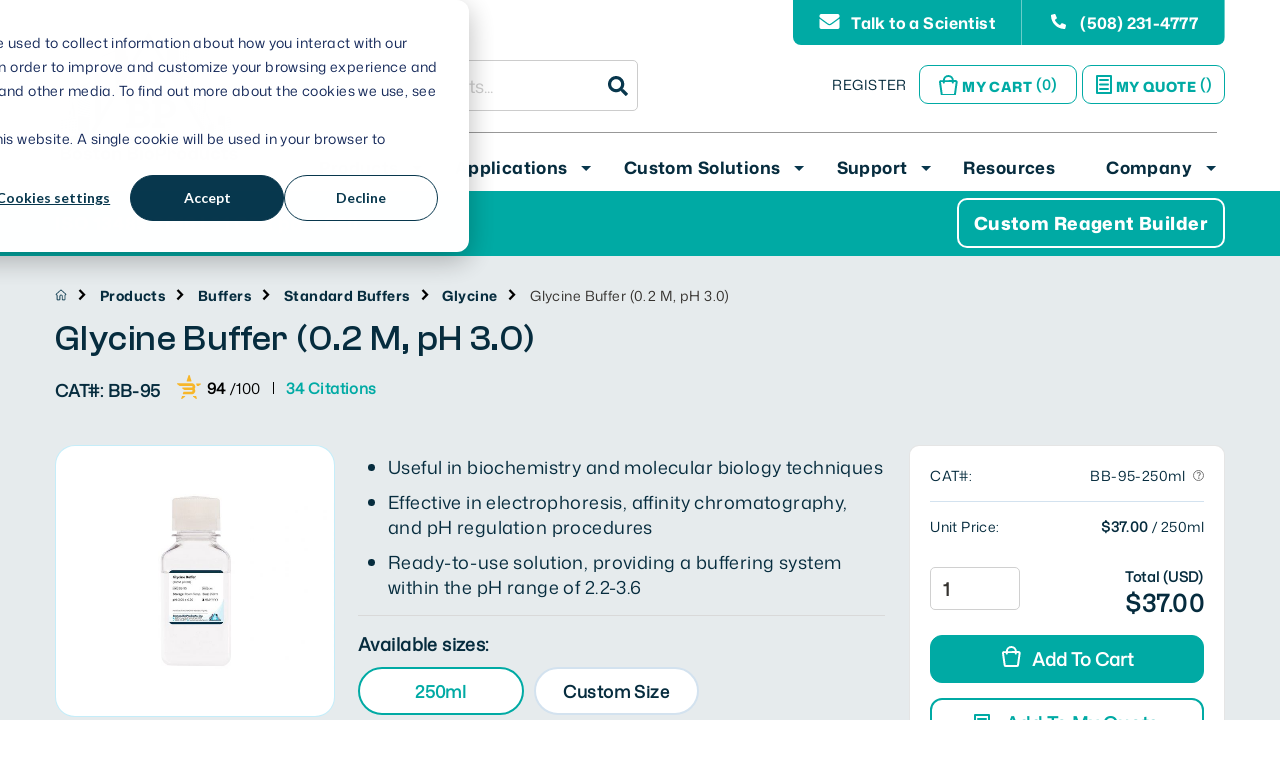

--- FILE ---
content_type: text/html; charset=UTF-8
request_url: https://www.bostonbioproducts.com/products/glycine-buffer-0-2-m-ph-3-0-bb-95
body_size: 58265
content:
<!doctype html>
<html lang="en">
    <head prefix="og: http://ogp.me/ns# fb: http://ogp.me/ns/fb# product: http://ogp.me/ns/product#">
        <style>.catalog-category-view main#maincontent, .catalogsearch-result-index main#maincontent{background: url(/pub/media/wysiwyg/icon/product_load.gif) center no-repeat #fff;min-height: 300px;opacity: 1;}</style>        <meta charset="utf-8"/>
<meta name="title" content="Glycine Buffer (0.2 M, pH 3.0) | Boston BioProducts"/>
<meta name="description" content="Our Glycine Buffer (0.2 M, pH 3.0) supports low-pH workflows for electrophoresis, blotting, enzyme assays, and protein preparation. Click here."/>
<meta name="keywords" content="Glycine Buffer (0.2 M, pH 3.0)"/>
<meta name="robots" content="INDEX,FOLLOW"/>
<meta name="viewport" content="width=device-width, initial-scale=1"/>
<meta name="format-detection" content="telephone=no"/>
<title>Glycine Buffer (0.2 M, pH 3.0) | Boston BioProducts</title>
<link  rel="stylesheet" type="text/css"  media="all" href="https://www.bostonbioproducts.com/static/version1765437866/_cache/merged/6473e6f8894f4bc9930bd47fb9779e09.min.css" />
<link  rel="stylesheet" type="text/css"  media="screen and (min-width: 768px)" href="https://www.bostonbioproducts.com/static/version1765437866/frontend/Bostonbio/base/en_US/css/styles-l.min.css" />
<link  rel="stylesheet" type="text/css"  media="print" href="https://www.bostonbioproducts.com/static/version1765437866/frontend/Bostonbio/base/en_US/css/print.min.css" />
<link  rel="stylesheet" type="text/css"  media="all" href="https://cdn.bioz.com/assets/font-awesome-reg.css" />
<link  rel="stylesheet" type="text/css"  media="all" href="https://cdn.bioz.com/assets/tooltipster.css" />
<link  rel="stylesheet" type="text/css"  media="all" href="https://cdn.bioz.com/assets/tooltipster-theme2.css" />
<link  rel="stylesheet" type="text/css"  media="all" href="https://cdn.bioz.com/assets/v_widget-2.5.css" />



<link  rel="canonical" href="https://www.bostonbioproducts.com/products/glycine-buffer-0-2-m-ph-3-0-bb-95" />
<link  rel="icon" type="image/x-icon" href="https://www.bostonbioproducts.com/pub/media/favicon/stores/1/BBP_logo_2025.png" />
<link  rel="shortcut icon" type="image/x-icon" href="https://www.bostonbioproducts.com/pub/media/favicon/stores/1/BBP_logo_2025.png" />
<meta name="p:domain_verify" content="M85gsc4MDXVcZyGJBW5FfniiRAQK4D4j"/>
<meta name="google-site-verification" content="p0ahDwi6JLlL4Ghb0GdVAHcyoPb3L2xVRx3hujn5ulY" />
<style>
nav, body nav{display: flex;}
body, html {
    overflow-x: hidden;
}

.custom_buffer_builder-index-index .page-bottom, .page-id-662 .page-bottom {
	max-height: 0;
}
.catalog-product-view .product.info.detailed .prd-width .product #description .product-description-section .description div {
    color: #636363;
    margin: 0 0 30px;
    font-size: 18px;
    line-height: 25px;
    font-family: MonaSans-Regular, Arial, sans-serif !important;
    font-weight: 400;
}

.custom_banner .bottom-btn-sec p {
    color: #ffffff;
}

@media only screen and (max-width: 767px){
#add-component ~ #clear-btn-section {
    margin-top: 23px;
}
.form-main-row #clear-btn-section {
    float: unset;
}


.custom_buffer_builder-index-index .fl-row-content-wrap {
    padding-left: 15px !important;
    padding-right: 15px !important;
}


}
@media only screen and (min-width: 992px) and (max-width: 1024px) {
    body .custom_banner .bottom-btn-sec{
        width: 50%;
    }
}

@media only screen and (min-width: 768px) and (max-width: 1200px) {
     .hellobar .fl-row-fixed-width {
        padding-left: 20px;
        padding-right: 20px;
     }  
}
</style>
<meta property="og:image" content="/wp/wp-content/uploads/2026/01/BBP_logo_2025.svg" />
<meta property="og:image:width" content="1000" />
<meta property="og:image:height" content="630" />
<meta property="og:image:alt" content="A Boston BioProducts Logo"/>
            





<!-- Google Tag Manager -->
<script>    (function () {
        const callGTM = () => {
            (function(w,d,s,l,i){w[l]=w[l]||[];w[l].push({'gtm.start':
                    new Date().getTime(),event:'gtm.js'});var f=d.getElementsByTagName(s)[0],
                j=d.createElement(s),dl=l!='dataLayer'?'&l='+l:'';j.async=true;j.src=
                'https://www.googletagmanager.com/gtm.js?id='+i+dl;f.parentNode.insertBefore(j,f);
            })(window,document,'script','dataLayer', 'GTM-NFXWVJ6');
        };


                    callGTM();
            })();
</script><!-- End Google Tag Manager -->

<meta property="og:type" content="product" />
<meta property="og:title"
      content="Glycine&#x20;Buffer&#x20;&#x28;0.2&#x20;M,&#x20;pH&#x20;3.0&#x29;" />
<meta property="og:image"
      content="https://www.bostonbioproducts.com/pub/media/catalog/product/placeholder/default/BBP_placeholder_2025.png" />
<meta property="og:description"
      content="Useful&#x20;in&#x20;biochemistry&#x20;and&#x20;molecular&#x20;biology&#x20;techniquesEffective&#x20;in&#x20;electrophoresis,&#x20;affinity&#x20;chromatography,&#x20;and&#x20;pH&#x20;regulation&#x20;proceduresReady-to-use&#x20;solution,&#x20;providing&#x20;a&#x20;buffering&#x20;system&#x20;within&#x20;the&#x20;pH&#x20;range&#x20;of&#x20;2.2-3.6" />
<meta property="og:url" content="https://www.bostonbioproducts.com/products/glycine-buffer-0-2-m-ph-3-0-bb-95" />
    <meta property="product:price:amount" content="37"/>
    <meta property="product:price:currency"
      content="USD"/>
    <link rel='stylesheet' id='fl-builder-google-fonts-6d3d2ec9feb18438f4ea46af69319f4c-css' href='//fonts.googleapis.com/css?family=Nunito+Sans%3A700%2C400%2C200&#038;ver=6.9' type='text/css' media='all' />
<link rel='stylesheet' id='bostonbio-css' href='https://www.bostonbioproducts.com/wp/wp-content/plugins/bostonbio/public/css/bostonbio-public.css?ver=1.0.0' type='text/css' media='all' />
<link rel='stylesheet' id='bioxcell-custom-css-css' href='https://www.bostonbioproducts.com/wp/wp-content/plugins/bostonbio/public/css/global.css?ver=1.0.0' type='text/css' media='all' />
<link rel='stylesheet' id='editor-fix-css' href='https://www.bostonbioproducts.com/wp/wp-includes/css/editor.min.css?ver=6.9' type='text/css' media='all' />
<link rel='stylesheet' id='Fonts-css' href='https://use.typekit.net/iou2vyl.css?ver=6.9' type='text/css' media='all' />
<link rel='stylesheet' id='mona-sans-font-css' href='https://fonts.googleapis.com/css2?family=Mona+Sans%3Aital%2Cwght%400%2C200..900%3B1%2C200..900&#038;display=swap&#038;ver=6.9' type='text/css' media='all' />
<link rel='stylesheet' id='font-awesome-5-css' href='https://www.bostonbioproducts.com/wp/wp-content/plugins/bb-plugin/fonts/fontawesome/5.15.4/css/all.min.css?ver=2.9.4.1' type='text/css' media='all' />
<link rel='stylesheet' id='icon-1647252493-css' href='https://www.bostonbioproducts.com/wp/wp-content/uploads/bb-plugin/icons/icon-1647252493/style.css?ver=2.9.4.1' type='text/css' media='all' />
<link rel='stylesheet' id='dashicons-css' href='https://www.bostonbioproducts.com/wp/wp-includes/css/dashicons.min.css?ver=6.9' type='text/css' media='all' />
<link rel='stylesheet' id='fl-builder-layout-1271-css' href='https://www.bostonbioproducts.com/wp/wp-content/uploads/bb-plugin/cache/1271-layout-partial.css?ver=431950e3da44d4e1e1ce99d19d5923f5' type='text/css' media='all' />
</head>
    <body data-container="body"
          data-mage-init='{"loaderAjax": {}, "loader": { "icon": "https://www.bostonbioproducts.com/static/version1765437866/frontend/Bostonbio/base/en_US/images/loader-2.gif"}}'
        id="html-body" class="wp-theme-fishpig fl-builder-2-9-4-1 fl-themer-1-5-2-1 fl-no-js page-product-configurable catalog-product-view product-glycine-buffer-0-2-m-ph-3-0-bb-95 categorypath-products category-products page-layout-1column">
        


<div class="cookie-status-message" id="cookie-status">
    The store will not work correctly in the case when cookies are disabled.</div>




    <noscript>
        <div class="message global noscript">
            <div class="content">
                <p>
                    <strong>JavaScript seems to be disabled in your browser.</strong>
                    <span>
                        For the best experience on our site, be sure to turn on Javascript in your browser.                    </span>
                </p>
            </div>
        </div>
    </noscript>





<!-- Google Tag Manager (noscript) -->
<noscript>
    <iframe src="https://www.googletagmanager.com/ns.html?id=GTM-NFXWVJ6"
            height="0" width="0" style="display:none;visibility:hidden"></iframe>
</noscript>
<!-- End Google Tag Manager (noscript) -->




<div class="page-wrapper"><header class="page-header"><div class="header content">

</div><div class="left-col"><span data-action="toggle-nav" class="action nav-toggle"><span>Toggle Nav</span></span>
<a
    class="logo"
    href="https://www.bostonbioproducts.com/"
    title="Boston&#x20;BioProducts"
    aria-label="store logo">
    <img src="https://www.bostonbioproducts.com/static/version1765437866/frontend/Bostonbio/base/en_US/images/BBP_logo_2025.svg"
         title="Boston&#x20;BioProducts"
         alt="Boston&#x20;BioProducts"
            width="170"                />
</a>
</div><div class="right-col"><div data-content-type="html" data-appearance="default" data-element="main" data-decoded="true"><div class="contact_block">
        <ul class="contact_details">
            <li class="mail">
               <i class="mail-icon icon"><img src="https://www.bostonbioproducts.com/pub/media/wysiwyg/msg_mail_sprite_icon.svg" alt="" /></i>
               <a href="/contact-us/">Talk to a Scientist </a>
           </li>
            <li class="phone">
               <i class="phone-icon icon"><img src="https://www.bostonbioproducts.com/pub/media/wysiwyg/msg_phone_sprite_icon.svg" alt="" /></i>
               <a href="tel:(508) 231-4777">(508) 231-4777</a>
            </li>
        </ul>
</div>
</div><ul class="header links"><li><a href="https://www.bostonbioproducts.com/customer/account/" id="idApZv4PDf" class="user-my-account-link" ></a></li><li><a href="https://www.bostonbioproducts.com/customer/account/create/" id="idBcuVuTFv" >Register</a></li>
<link rel='stylesheet' id='font-awesome-5-css' href='https://www.bostonbioproducts.com/wp/wp-content/plugins/bb-plugin/fonts/fontawesome/5.15.4/css/all.min.css?ver=2.9.4.1' type='text/css' media='all' />
<link rel='stylesheet' id='icon-1647252493-css' href='https://www.bostonbioproducts.com/wp/wp-content/uploads/bb-plugin/icons/icon-1647252493/style.css?ver=2.9.4.1' type='text/css' media='all' />
<style id='fl-builder-layout-309-inline-css' type='text/css'>
.fl-builder-content *,.fl-builder-content *:before,.fl-builder-content *:after {-webkit-box-sizing: border-box;-moz-box-sizing: border-box;box-sizing: border-box;}.fl-row:before,.fl-row:after,.fl-row-content:before,.fl-row-content:after,.fl-col-group:before,.fl-col-group:after,.fl-col:before,.fl-col:after,.fl-module:not([data-accepts]):before,.fl-module:not([data-accepts]):after,.fl-module-content:before,.fl-module-content:after {display: table;content: " ";}.fl-row:after,.fl-row-content:after,.fl-col-group:after,.fl-col:after,.fl-module:not([data-accepts]):after,.fl-module-content:after {clear: both;}.fl-clear {clear: both;}.fl-row,.fl-row-content {margin-left: auto;margin-right: auto;min-width: 0;}.fl-row-content-wrap {position: relative;}.fl-builder-mobile .fl-row-bg-photo .fl-row-content-wrap {background-attachment: scroll;}.fl-row-bg-video,.fl-row-bg-video .fl-row-content,.fl-row-bg-embed,.fl-row-bg-embed .fl-row-content {position: relative;}.fl-row-bg-video .fl-bg-video,.fl-row-bg-embed .fl-bg-embed-code {bottom: 0;left: 0;overflow: hidden;position: absolute;right: 0;top: 0;}.fl-row-bg-video .fl-bg-video video,.fl-row-bg-embed .fl-bg-embed-code video {bottom: 0;left: 0px;max-width: none;position: absolute;right: 0;top: 0px;}.fl-row-bg-video .fl-bg-video video {min-width: 100%;min-height: 100%;width: auto;height: auto;}.fl-row-bg-video .fl-bg-video iframe,.fl-row-bg-embed .fl-bg-embed-code iframe {pointer-events: none;width: 100vw;height: 56.25vw; max-width: none;min-height: 100vh;min-width: 177.77vh; position: absolute;top: 50%;left: 50%;-ms-transform: translate(-50%, -50%); -webkit-transform: translate(-50%, -50%); transform: translate(-50%, -50%);}.fl-bg-video-fallback {background-position: 50% 50%;background-repeat: no-repeat;background-size: cover;bottom: 0px;left: 0px;position: absolute;right: 0px;top: 0px;}.fl-row-bg-slideshow,.fl-row-bg-slideshow .fl-row-content {position: relative;}.fl-row .fl-bg-slideshow {bottom: 0;left: 0;overflow: hidden;position: absolute;right: 0;top: 0;z-index: 0;}.fl-builder-edit .fl-row .fl-bg-slideshow * {bottom: 0;height: auto !important;left: 0;position: absolute !important;right: 0;top: 0;}.fl-row-bg-overlay .fl-row-content-wrap:after {border-radius: inherit;content: '';display: block;position: absolute;top: 0;right: 0;bottom: 0;left: 0;z-index: 0;}.fl-row-bg-overlay .fl-row-content {position: relative;z-index: 1;}.fl-row-default-height .fl-row-content-wrap,.fl-row-custom-height .fl-row-content-wrap {display: -webkit-box;display: -webkit-flex;display: -ms-flexbox;display: flex;min-height: 100vh;}.fl-row-overlap-top .fl-row-content-wrap {display: -webkit-inline-box;display: -webkit-inline-flex;display: -moz-inline-box;display: -ms-inline-flexbox;display: inline-flex;width: 100%;}.fl-row-default-height .fl-row-content-wrap,.fl-row-custom-height .fl-row-content-wrap {min-height: 0;}.fl-row-default-height .fl-row-content,.fl-row-full-height .fl-row-content,.fl-row-custom-height .fl-row-content {-webkit-box-flex: 1 1 auto; -moz-box-flex: 1 1 auto;-webkit-flex: 1 1 auto;-ms-flex: 1 1 auto;flex: 1 1 auto;}.fl-row-default-height .fl-row-full-width.fl-row-content,.fl-row-full-height .fl-row-full-width.fl-row-content,.fl-row-custom-height .fl-row-full-width.fl-row-content {max-width: 100%;width: 100%;}.fl-row-default-height.fl-row-align-center .fl-row-content-wrap,.fl-row-full-height.fl-row-align-center .fl-row-content-wrap,.fl-row-custom-height.fl-row-align-center .fl-row-content-wrap {-webkit-align-items: center;-webkit-box-align: center;-webkit-box-pack: center;-webkit-justify-content: center;-ms-flex-align: center;-ms-flex-pack: center;justify-content: center;align-items: center;}.fl-row-default-height.fl-row-align-bottom .fl-row-content-wrap,.fl-row-full-height.fl-row-align-bottom .fl-row-content-wrap,.fl-row-custom-height.fl-row-align-bottom .fl-row-content-wrap {-webkit-align-items: flex-end;-webkit-justify-content: flex-end;-webkit-box-align: end;-webkit-box-pack: end;-ms-flex-align: end;-ms-flex-pack: end;justify-content: flex-end;align-items: flex-end;}.fl-col-group-equal-height {display: flex;flex-wrap: wrap;width: 100%;}.fl-col-group-equal-height.fl-col-group-has-child-loading {flex-wrap: nowrap;}.fl-col-group-equal-height .fl-col,.fl-col-group-equal-height .fl-col-content {display: flex;flex: 1 1 auto;}.fl-col-group-equal-height .fl-col-content {flex-direction: column;flex-shrink: 1;min-width: 1px;max-width: 100%;width: 100%;}.fl-col-group-equal-height:before,.fl-col-group-equal-height .fl-col:before,.fl-col-group-equal-height .fl-col-content:before,.fl-col-group-equal-height:after,.fl-col-group-equal-height .fl-col:after,.fl-col-group-equal-height .fl-col-content:after{content: none;}.fl-col-group-nested.fl-col-group-equal-height.fl-col-group-align-top .fl-col-content,.fl-col-group-equal-height.fl-col-group-align-top .fl-col-content {justify-content: flex-start;}.fl-col-group-nested.fl-col-group-equal-height.fl-col-group-align-center .fl-col-content,.fl-col-group-equal-height.fl-col-group-align-center .fl-col-content {justify-content: center;}.fl-col-group-nested.fl-col-group-equal-height.fl-col-group-align-bottom .fl-col-content,.fl-col-group-equal-height.fl-col-group-align-bottom .fl-col-content {justify-content: flex-end;}.fl-col-group-equal-height.fl-col-group-align-center .fl-col-group {width: 100%;}.fl-col {float: left;min-height: 1px;}.fl-col-bg-overlay .fl-col-content {position: relative;}.fl-col-bg-overlay .fl-col-content:after {border-radius: inherit;content: '';display: block;position: absolute;top: 0;right: 0;bottom: 0;left: 0;z-index: 0;}.fl-col-bg-overlay .fl-module {position: relative;z-index: 2;}.single:not(.woocommerce).single-fl-builder-template .fl-content {width: 100%;}.fl-builder-layer {position: absolute;top:0;left:0;right: 0;bottom: 0;z-index: 0;pointer-events: none;overflow: hidden;}.fl-builder-shape-layer {z-index: 0;}.fl-builder-shape-layer.fl-builder-bottom-edge-layer {z-index: 1;}.fl-row-bg-overlay .fl-builder-shape-layer {z-index: 1;}.fl-row-bg-overlay .fl-builder-shape-layer.fl-builder-bottom-edge-layer {z-index: 2;}.fl-row-has-layers .fl-row-content {z-index: 1;}.fl-row-bg-overlay .fl-row-content {z-index: 2;}.fl-builder-layer > * {display: block;position: absolute;top:0;left:0;width: 100%;}.fl-builder-layer + .fl-row-content {position: relative;}.fl-builder-layer .fl-shape {fill: #aaa;stroke: none;stroke-width: 0;width:100%;}@supports (-webkit-touch-callout: inherit) {.fl-row.fl-row-bg-parallax .fl-row-content-wrap,.fl-row.fl-row-bg-fixed .fl-row-content-wrap {background-position: center !important;background-attachment: scroll !important;}}@supports (-webkit-touch-callout: none) {.fl-row.fl-row-bg-fixed .fl-row-content-wrap {background-position: center !important;background-attachment: scroll !important;}}.fl-clearfix:before,.fl-clearfix:after {display: table;content: " ";}.fl-clearfix:after {clear: both;}.sr-only {position: absolute;width: 1px;height: 1px;padding: 0;overflow: hidden;clip: rect(0,0,0,0);white-space: nowrap;border: 0;}.fl-builder-content a.fl-button,.fl-builder-content a.fl-button:visited {border-radius: 4px;-moz-border-radius: 4px;-webkit-border-radius: 4px;display: inline-block;font-size: 16px;font-weight: normal;line-height: 18px;padding: 12px 24px;text-decoration: none;text-shadow: none;}.fl-builder-content .fl-button:hover {text-decoration: none;}.fl-builder-content .fl-button:active {position: relative;top: 1px;}.fl-builder-content .fl-button-width-full .fl-button {display: block;text-align: center;}.fl-builder-content .fl-button-width-custom .fl-button {display: inline-block;text-align: center;max-width: 100%;}.fl-builder-content .fl-button-left {text-align: left;}.fl-builder-content .fl-button-center {text-align: center;}.fl-builder-content .fl-button-right {text-align: right;}.fl-builder-content .fl-button i {font-size: 1.3em;height: auto;margin-right:8px;vertical-align: middle;width: auto;}.fl-builder-content .fl-button i.fl-button-icon-after {margin-left: 8px;margin-right: 0;}.fl-builder-content .fl-button-has-icon .fl-button-text {vertical-align: middle;}.fl-icon-wrap {display: inline-block;}.fl-icon {display: table-cell;vertical-align: middle;}.fl-icon a {text-decoration: none;}.fl-icon i {float: right;height: auto;width: auto;}.fl-icon i:before {border: none !important;height: auto;width: auto;}.fl-icon-text {display: table-cell;text-align: left;padding-left: 15px;vertical-align: middle;}.fl-icon-text-empty {display: none;}.fl-icon-text *:last-child {margin: 0 !important;padding: 0 !important;}.fl-icon-text a {text-decoration: none;}.fl-icon-text span {display: block;}.fl-icon-text span.mce-edit-focus {min-width: 1px;}.fl-module img {max-width: 100%;}.fl-photo {line-height: 0;position: relative;}.fl-photo-align-left {text-align: left;}.fl-photo-align-center {text-align: center;}.fl-photo-align-right {text-align: right;}.fl-photo-content {display: inline-block;line-height: 0;position: relative;max-width: 100%;}.fl-photo-img-svg {width: 100%;}.fl-photo-content img {display: inline;height: auto;max-width: 100%;}.fl-photo-crop-circle img {-webkit-border-radius: 100%;-moz-border-radius: 100%;border-radius: 100%;}.fl-photo-caption {font-size: 13px;line-height: 18px;overflow: hidden;text-overflow: ellipsis;}.fl-photo-caption-below {padding-bottom: 20px;padding-top: 10px;}.fl-photo-caption-hover {background: rgba(0,0,0,0.7);bottom: 0;color: #fff;left: 0;opacity: 0;filter: alpha(opacity = 0);padding: 10px 15px;position: absolute;right: 0;-webkit-transition:opacity 0.3s ease-in;-moz-transition:opacity 0.3s ease-in;transition:opacity 0.3s ease-in;}.fl-photo-content:hover .fl-photo-caption-hover {opacity: 100;filter: alpha(opacity = 100);}.fl-builder-pagination,.fl-builder-pagination-load-more {padding: 40px 0;}.fl-builder-pagination ul.page-numbers {list-style: none;margin: 0;padding: 0;text-align: center;}.fl-builder-pagination li {display: inline-block;list-style: none;margin: 0;padding: 0;}.fl-builder-pagination li a.page-numbers,.fl-builder-pagination li span.page-numbers {border: 1px solid #e6e6e6;display: inline-block;padding: 5px 10px;margin: 0 0 5px;}.fl-builder-pagination li a.page-numbers:hover,.fl-builder-pagination li span.current {background: #f5f5f5;text-decoration: none;}.fl-slideshow,.fl-slideshow * {-webkit-box-sizing: content-box;-moz-box-sizing: content-box;box-sizing: content-box;}.fl-slideshow .fl-slideshow-image img {max-width: none !important;}.fl-slideshow-social {line-height: 0 !important;}.fl-slideshow-social * {margin: 0 !important;}.fl-builder-content .bx-wrapper .bx-viewport {background: transparent;border: none;box-shadow: none;-moz-box-shadow: none;-webkit-box-shadow: none;left: 0;}.mfp-wrap button.mfp-arrow,.mfp-wrap button.mfp-arrow:active,.mfp-wrap button.mfp-arrow:hover,.mfp-wrap button.mfp-arrow:focus {background: transparent !important;border: none !important;outline: none;position: absolute;top: 50%;box-shadow: none !important;-moz-box-shadow: none !important;-webkit-box-shadow: none !important;}.mfp-wrap .mfp-close,.mfp-wrap .mfp-close:active,.mfp-wrap .mfp-close:hover,.mfp-wrap .mfp-close:focus {background: transparent !important;border: none !important;outline: none;position: absolute;top: 0;box-shadow: none !important;-moz-box-shadow: none !important;-webkit-box-shadow: none !important;}.admin-bar .mfp-wrap .mfp-close,.admin-bar .mfp-wrap .mfp-close:active,.admin-bar .mfp-wrap .mfp-close:hover,.admin-bar .mfp-wrap .mfp-close:focus {top: 32px!important;}img.mfp-img {padding: 0;}.mfp-counter {display: none;}.mfp-wrap .mfp-preloader.fa {font-size: 30px;}.fl-form-field {margin-bottom: 15px;}.fl-form-field input.fl-form-error {border-color: #DD6420;}.fl-form-error-message {clear: both;color: #DD6420;display: none;padding-top: 8px;font-size: 12px;font-weight: lighter;}.fl-form-button-disabled {opacity: 0.5;}.fl-animation {opacity: 0;}body.fl-no-js .fl-animation {opacity: 1;}.fl-builder-preview .fl-animation,.fl-builder-edit .fl-animation,.fl-animated {opacity: 1;}.fl-animated {animation-fill-mode: both;-webkit-animation-fill-mode: both;}.fl-button.fl-button-icon-animation i {width: 0 !important;opacity: 0;-ms-filter: "alpha(opacity=0)";transition: all 0.2s ease-out;-webkit-transition: all 0.2s ease-out;}.fl-button.fl-button-icon-animation:hover i {opacity: 1! important;-ms-filter: "alpha(opacity=100)";}.fl-button.fl-button-icon-animation i.fl-button-icon-after {margin-left: 0px !important;}.fl-button.fl-button-icon-animation:hover i.fl-button-icon-after {margin-left: 10px !important;}.fl-button.fl-button-icon-animation i.fl-button-icon-before {margin-right: 0 !important;}.fl-button.fl-button-icon-animation:hover i.fl-button-icon-before {margin-right: 20px !important;margin-left: -10px;}.fl-builder-content a.fl-button,.fl-builder-content a.fl-button:visited {background: #fafafa;border: 1px solid #ccc;color: #333;}.fl-builder-content a.fl-button *,.fl-builder-content a.fl-button:visited * {color: #333;}@media (max-width: 1200px) {}@media (max-width: 992px) { .fl-col-group.fl-col-group-medium-reversed {display: -webkit-flex;display: flex;-webkit-flex-wrap: wrap-reverse;flex-wrap: wrap-reverse;flex-direction: row-reverse;} }@media (max-width: 767px) { .fl-row-content-wrap {background-attachment: scroll !important;}.fl-row-bg-parallax .fl-row-content-wrap {background-attachment: scroll !important;background-position: center center !important;}.fl-col-group.fl-col-group-equal-height {display: block;}.fl-col-group.fl-col-group-equal-height.fl-col-group-custom-width {display: -webkit-box;display: -webkit-flex;display: flex;}.fl-col-group.fl-col-group-responsive-reversed {display: -webkit-flex;display: flex;-webkit-flex-wrap: wrap-reverse;flex-wrap: wrap-reverse;flex-direction: row-reverse;}.fl-col-group.fl-col-group-responsive-reversed .fl-col:not(.fl-col-small-custom-width) {flex-basis: 100%;width: 100% !important;}.fl-col-group.fl-col-group-medium-reversed:not(.fl-col-group-responsive-reversed) {display: unset;display: unset;-webkit-flex-wrap: unset;flex-wrap: unset;flex-direction: unset;}.fl-col {clear: both;float: none;margin-left: auto;margin-right: auto;width: auto !important;}.fl-col-small:not(.fl-col-small-full-width) {max-width: 400px;}.fl-block-col-resize {display:none;}.fl-row[data-node] .fl-row-content-wrap {margin: 0;padding-left: 0;padding-right: 0;}.fl-row[data-node] .fl-bg-video,.fl-row[data-node] .fl-bg-slideshow {left: 0;right: 0;}.fl-col[data-node] .fl-col-content {margin: 0;padding-left: 0;padding-right: 0;} }@media (min-width: 1201px) {html .fl-visible-large:not(.fl-visible-desktop),html .fl-visible-medium:not(.fl-visible-desktop),html .fl-visible-mobile:not(.fl-visible-desktop) {display: none;}}@media (min-width: 993px) and (max-width: 1200px) {html .fl-visible-desktop:not(.fl-visible-large),html .fl-visible-medium:not(.fl-visible-large),html .fl-visible-mobile:not(.fl-visible-large) {display: none;}}@media (min-width: 768px) and (max-width: 992px) {html .fl-visible-desktop:not(.fl-visible-medium),html .fl-visible-large:not(.fl-visible-medium),html .fl-visible-mobile:not(.fl-visible-medium) {display: none;}}@media (max-width: 767px) {html .fl-visible-desktop:not(.fl-visible-mobile),html .fl-visible-large:not(.fl-visible-mobile),html .fl-visible-medium:not(.fl-visible-mobile) {display: none;}}.fl-col-content {display: flex;flex-direction: column;margin-top: 0px;margin-right: 0px;margin-bottom: 0px;margin-left: 0px;padding-top: 0px;padding-right: 0px;padding-bottom: 0px;padding-left: 0px;}.fl-row-fixed-width {max-width: 1170px;}.fl-row-content-wrap {margin-top: 0px;margin-right: 0px;margin-bottom: 0px;margin-left: 0px;padding-top: 0px;padding-right: 0px;padding-bottom: 0px;padding-left: 0px;}.fl-module-content, .fl-module:where(.fl-module:not(:has(> .fl-module-content))) {margin-top: 0px;margin-right: 0px;margin-bottom: 0px;margin-left: 0px;}.page .fl-post-header, .single-fl-builder-template .fl-post-header { display:none; } .fl-node-u0t8dm4szbvj > .fl-row-content-wrap {margin-top:0px;margin-right:0px;margin-bottom:0px;margin-left:0px;} .fl-node-u0t8dm4szbvj > .fl-row-content-wrap {padding-top:0px;padding-right:0px;padding-bottom:0px;padding-left:0px;}.fl-node-m8gjsxt59fo2 {width: 100%;}.uabb-offcanvas-menu .menu-item a {display: block;}.uabb-offcanvas {position: fixed;width: 0;margin: 0;top: 0;bottom: 0;height: 100vh;overflow: auto;background-color: #fff;background: #fff;visibility: visible;z-index: 99999;}.uabb-offcanvas-animating,.uabb-offcanvas,.uabb-offcanvas-overlay {-webkit-transition: all .3s;transition: all .3s;}.uabb-offcanvas::-webkit-scrollbar {display: none;}.admin-bar .uabb-offcanvas {margin-top: 32px;}.uabb-offcanvas-shadow-normal.position-at-right.uabb-off-canvas-show,.uabb-offcanvas-shadow-normal.position-at-left.uabb-off-canvas-show {-webkit-box-shadow: 0 0 15px 1px rgba(0, 0, 0, 0.2);box-shadow: 0 0 15px 1px rgba(0, 0, 0, 0.2);}.uabb-offcanvas-shadow-inset.position-at-right.uabb-off-canvas-show {-webkit-box-shadow: inset 7px 0 8px -9px rgba(0, 0, 0, .5);box-shadow: inset 7px 0 8px -9px rgba(0, 0, 0, .5);}.uabb-offcanvas-shadow-inset.position-at-left.uabb-off-canvas-show {-webkit-box-shadow: inset -7px 0 8px -9px rgba(0, 0, 0, .5);box-shadow: inset -7px 0 8px -9px rgba(0, 0, 0, .5);}.uabb-offcanvas-action-wrap .uabb-offcanvas-action .uabb-offcanvas-icon {text-align: center;}.uabb-offcanvas-action-wrap .uabb-button-wrapper .uabb-offcanvas-action-alignment-left,.uabb-offcanvas-action-wrap .uabb-offcanvas-icon-wrap .uabb-offcanvas-action-alignment-left {top: 50%;left: 0;right: auto;position: fixed;z-index: 99997;}.uabb-offcanvas-action-wrap .uabb-button-wrapper .uabb-offcanvas-action-alignment-right,.uabb-offcanvas-action-wrap .uabb-offcanvas-icon-wrap .uabb-offcanvas-action-alignment-right {top: 50%;right: 0;left: auto;position: fixed;z-index: 99997;}.uabb-offcanvas-overlay {position: fixed;width: 100%;height: 100vh;visibility: hidden;top: 0;bottom: 0;left: 0;right: 0;z-index: 99998;opacity: 0;}.uabb-offcanvas-content {width: 100%;padding: 40px 25px 25px;}.uabb-offcanvas img {display: block;margin: 0 auto;max-width: 100%;}.uabb-offcanvas-full {pointer-events: none;min-height: 100%;}.uabb-offcanvas-full .uabb-offcanvas-close {pointer-events: auto;}.uabb-off-canvas-show,.uabb-off-canvas-show .uabb-offcanvas-close,.uabb-off-canvas-show+.uabb-offcanvas-close {visibility: visible;}.uabb-off-canvas-show {scrollbar-width: none;}.uabb-offcanvas-close-icon-wrapper {position: absolute;top: 0;right: 0;z-index: 10;}.uabb-offcanvas-content .uabb-offcanvas-menu,.uabb-offcanvas-content .uabb-offcanvas-menu .sub-menu {list-style: none;}.uabb-offcanvas-content .uabb-offcanvas-menu {margin-left: 0;}.uabb-offcanvas-content .uabb-offcanvas-menu .menu-item a:hover,.uabb-offcanvas-content .uabb-offcanvas-menu .menu-item a:focus {-webkit-transition: background 150ms linear, color 150ms linear;transition: background 150ms linear, color 150ms linear;}.uabb-offcanvas-close-icon-wrapper .uabb-offcanvas-close-icon,.uabb-offcanvas-close-icon-wrapper .uabb-offcanvas-close-icon {cursor: pointer;fill: #000;}.uabb-offcanvas-close-icon-wrapper .uabb-offcanvas-close {display: block;float: right;padding: 8px;-webkit-border-radius: 0;border-radius: 0;cursor: pointer;vertical-align: middle;}.uabb-offcanvas-close-icon-wrapper.uabb-offcanvas-close-icon-position-left-top {left: 0;right: auto;}.uabb-offcanvas-close-icon-wrapper.uabb-offcanvas-close-icon-position-right-top {right: 0;left: auto;}.uabb-offcanvas-content .uabb-offcanvas-menu li {margin: 5px;}.uabb-off-canvas-show~.uabb-offcanvas-overlay {opacity: 1;-ms-filter: progid:DXImageTransform.Microsoft.Alpha(Opacity=1);visibility: visible;}.uabb-offcanvas-close {z-index: 99999;}.uabb-offcanvas-position-at-left {left: 0;}.uabb-offcanvas-position-at-right {right: 0;}.uabb-offcanvas .uabb-offcanvas-content .uabb-creative-menu .sub-menu {margin-left: 15px;}.uabb-offcanvas-action.uabb-offcanvas-photo-wrap {display: inline-block;border-radius: 0;line-height: 0;position: relative;max-width: 100%;overflow: hidden;width: 100%;}.uabb-offcanvas-icon-bg,.uabb-offcanvas-photo-content {display: inline-block;}.uabb-offcanvas-parent-wrapper .uabb-offcanvas-overlay,.uabb-offcanvas-action {cursor: pointer;}.fl-node-l1bcj6u0axq4 .uabb-offcanvas-close .uabb-offcanvas-close-icon {font-size:20px;}.fl-node-l1bcj6u0axq4 .uabb-offcanvas {width:100%}.fl-node-l1bcj6u0axq4 .uabb-offcanvas-parent-wrapper .uabb-offcanvas-position-at-left {left: -100%}.fl-node-l1bcj6u0axq4 .uabb-offcanvas-parent-wrapper .uabb-offcanvas-position-at-right {right: -100%}.fl-node-l1bcj6u0axq4 .uabb-offcanvas-photo-wrap,.fl-node-l1bcj6u0axq4 .uabb-offcanvas-text-wrap,.fl-node-l1bcj6u0axq4 .uabb-offcanvas-icon-wrap {text-align:left;}.fl-node-l1bcj6u0axq4 .uabb-offcanvas-photo-wrap .uabb-offcanvas-photo {}.fl-node-l1bcj6u0axq4 .uabb-offcanvas-text-wrap {}.fl-node-l1bcj6u0axq4 .uabb-offcanvas-text-wrap:hover {}.fl-node-l1bcj6u0axq4 .uabb-offcanvas-l1bcj6u0axq4 .uabb-offcanvas-text-content {text-align:center;}.fl-node-l1bcj6u0axq4 .uabb-offcanvas-l1bcj6u0axq4 .uabb-offcanvas-text-content:hover {}.fl-node-l1bcj6u0axq4 .uabb-offcanvas-icon-wrap .uabb-offcanvas-icon {font-size:30px;}.fl-node-l1bcj6u0axq4 .uabb-offcanvas-icon-wrap .uabb-offcanvas-icon:hover {}.fl-node-l1bcj6u0axq4 .uabb-offcanvas-l1bcj6u0axq4 .uabb-offcanvas-overlay {background:#ffffff;}.fl-node-l1bcj6u0axq4 .uabb-offcanvas-menu .menu-item a {}.fl-node-l1bcj6u0axq4 .uabb-offcanvas-menu .menu-item a:hover {}.fl-node-l1bcj6u0axq4 .uabb-offcanvas-l1bcj6u0axq4 .uabb-offcanvas {}.fl-node-l1bcj6u0axq4 .uabb-offcanvas-menu .menu-item a {}.fl-node-l1bcj6u0axq4 .uabb-offcanvas-menu .menu-item a:hover {}.fl-node-l1bcj6u0axq4 .uabb-offcanvas-photo-wrap .uabb-offcanvas-photo-content {}.fl-node-l1bcj6u0axq4 .uabb-offcanvas-photo-wrap .uabb-offcanvas-photo-content:hover {}.fl-builder-content .fl-node-l1bcj6u0axq4 .uabb-button-wrap {text-align: left;}.fl-node-l1bcj6u0axq4 .uabb-offcanvas-photo-wrap .uabb-offcanvas-photo-content {}.fl-node-l1bcj6u0axq4 .uabb-offcanvas-icon-wrap .uabb-offcanvas-icon {}.fl-node-l1bcj6u0axq4 .uabb-offcanvas-menu .menu-item a {padding-top:10px;padding-left:10px;padding-right:10px;padding-bottom:10px;}.fl-node-l1bcj6u0axq4 .uabb-offcanvas-content .uabb-offcanvas-menu li {margin-top:10px;margin-left:10px;margin-right:10px;margin-bottom:10px;}.fl-node-l1bcj6u0axq4 .uabb-offcanvas-l1bcj6u0axq4 .uabb-offcanvas-content {}.fl-node-l1bcj6u0axq4 .uabb-offcanvas-close-icon-wrapper .uabb-offcanvas-close {}.fl-node-l1bcj6u0axq4 .uabb-offcanvas-close-icon-wrapper .uabb-offcanvas-close {}.fl-node-l1bcj6u0axq4 .uabb-offcanvas-menu .uabb-has-submenu > .sub-menu {display: none;}@media ( max-width: 992px ) {.fl-node-l1bcj6u0axq4 .uabb-offcanvas-l1bcj6u0axq4 .uabb-offcanvas-content {}.fl-node-l1bcj6u0axq4 .uabb-offcanvas-menu .menu-item a {}.fl-node-l1bcj6u0axq4 .uabb-offcanvas-close-icon-wrapper .uabb-offcanvas-close {}.fl-node-l1bcj6u0axq4 .uabb-offcanvas-content .uabb-offcanvas-menu li {}.fl-node-l1bcj6u0axq4 .uabb-offcanvas {}.fl-node-l1bcj6u0axq4 .uabb-offcanvas-parent-wrapper .uabb-offcanvas-position-at-left {}.fl-node-l1bcj6u0axq4 .uabb-offcanvas-parent-wrapper .uabb-offcanvas-position-at-right {}.fl-node-l1bcj6u0axq4 .uabb-offcanvas-close-icon-wrapper .uabb-offcanvas-close {}.fl-node-l1bcj6u0axq4 .uabb-offcanvas-icon-wrap .uabb-offcanvas-icon {}.fl-node-l1bcj6u0axq4 .uabb-offcanvas-photo-wrap {}.fl-node-l1bcj6u0axq4 .uabb-offcanvas-photo-wrap,.fl-node-l1bcj6u0axq4 .uabb-offcanvas-text-wrap,.fl-node-l1bcj6u0axq4 .uabb-offcanvas-icon-wrap {}}@media ( max-width: 767px ) {.fl-node-l1bcj6u0axq4 .uabb-offcanvas-l1bcj6u0axq4 .uabb-offcanvas-content {}.fl-node-l1bcj6u0axq4 .uabb-offcanvas-menu .menu-item a {}.fl-node-l1bcj6u0axq4 .uabb-offcanvas-close-icon-wrapper .uabb-offcanvas-close {}.fl-node-l1bcj6u0axq4 .uabb-offcanvas-content .uabb-offcanvas-menu li {}.fl-node-l1bcj6u0axq4 .uabb-offcanvas {width:100%}.fl-node-l1bcj6u0axq4 .uabb-offcanvas-parent-wrapper .uabb-offcanvas-position-at-left {left: -100%}.fl-node-l1bcj6u0axq4 .uabb-offcanvas-parent-wrapper .uabb-offcanvas-position-at-right {right: -100%}.fl-node-l1bcj6u0axq4 .uabb-offcanvas-close-icon-wrapper .uabb-offcanvas-close {}.fl-node-l1bcj6u0axq4 .uabb-offcanvas-icon-wrap .uabb-offcanvas-icon {}.fl-node-l1bcj6u0axq4 .uabb-offcanvas-photo-wrap {}.fl-node-l1bcj6u0axq4 .uabb-offcanvas-photo-wrap,.fl-node-l1bcj6u0axq4 .uabb-offcanvas-text-wrap,.fl-node-l1bcj6u0axq4 .uabb-offcanvas-icon-wrap {}}.fl-node-l1bcj6u0axq4 .uabb-creative-button-wrap .uabb-button, .fl-node-l1bcj6u0axq4 .uabb-creative-button-wrap .uabb-button:visited {font-family: , sans-serif;text-transform: none;} .fl-node-l1bcj6u0axq4 > .fl-module-content {margin-top:0px;margin-right:0px;margin-bottom:0px;margin-left:0px;}.fl-col-group-equal-height.fl-col-group-align-bottom .fl-col-content {-webkit-justify-content: flex-end;justify-content: flex-end;-webkit-box-align: end; -webkit-box-pack: end;-ms-flex-pack: end;}.uabb-module-content h1,.uabb-module-content h2,.uabb-module-content h3,.uabb-module-content h4,.uabb-module-content h5,.uabb-module-content h6 {margin: 0;clear: both;}.fl-module-content a,.fl-module-content a:hover,.fl-module-content a:focus {text-decoration: none;}.uabb-row-separator {position: absolute;width: 100%;left: 0;}.uabb-top-row-separator {top: 0;bottom: auto}.uabb-bottom-row-separator {top: auto;bottom: 0;}.fl-builder-content-editing .fl-visible-medium.uabb-row,.fl-builder-content-editing .fl-visible-medium-mobile.uabb-row,.fl-builder-content-editing .fl-visible-mobile.uabb-row {display: none !important;}@media (max-width: 992px) {.fl-builder-content-editing .fl-visible-desktop.uabb-row,.fl-builder-content-editing .fl-visible-mobile.uabb-row {display: none !important;}.fl-builder-content-editing .fl-visible-desktop-medium.uabb-row,.fl-builder-content-editing .fl-visible-medium.uabb-row,.fl-builder-content-editing .fl-visible-medium-mobile.uabb-row {display: block !important;}}@media (max-width: 768px) {.fl-builder-content-editing .fl-visible-desktop.uabb-row,.fl-builder-content-editing .fl-visible-desktop-medium.uabb-row,.fl-builder-content-editing .fl-visible-medium.uabb-row {display: none !important;}.fl-builder-content-editing .fl-visible-medium-mobile.uabb-row,.fl-builder-content-editing .fl-visible-mobile.uabb-row {display: block !important;}}.fl-responsive-preview-content .fl-builder-content-editing {overflow-x: hidden;overflow-y: visible;}.uabb-row-separator svg {width: 100%;}.uabb-top-row-separator.uabb-has-svg svg {position: absolute;padding: 0;margin: 0;left: 50%;top: -1px;bottom: auto;-webkit-transform: translateX(-50%);-ms-transform: translateX(-50%);transform: translateX(-50%);}.uabb-bottom-row-separator.uabb-has-svg svg {position: absolute;padding: 0;margin: 0;left: 50%;bottom: -1px;top: auto;-webkit-transform: translateX(-50%);-ms-transform: translateX(-50%);transform: translateX(-50%);}.uabb-bottom-row-separator.uabb-has-svg .uasvg-wave-separator {bottom: 0;}.uabb-top-row-separator.uabb-has-svg .uasvg-wave-separator {top: 0;}.uabb-bottom-row-separator.uabb-svg-triangle svg,.uabb-bottom-row-separator.uabb-xlarge-triangle svg,.uabb-top-row-separator.uabb-xlarge-triangle-left svg,.uabb-bottom-row-separator.uabb-svg-circle svg,.uabb-top-row-separator.uabb-slime-separator svg,.uabb-top-row-separator.uabb-grass-separator svg,.uabb-top-row-separator.uabb-grass-bend-separator svg,.uabb-bottom-row-separator.uabb-mul-triangles-separator svg,.uabb-top-row-separator.uabb-wave-slide-separator svg,.uabb-top-row-separator.uabb-pine-tree-separator svg,.uabb-top-row-separator.uabb-pine-tree-bend-separator svg,.uabb-bottom-row-separator.uabb-stamp-separator svg,.uabb-bottom-row-separator.uabb-xlarge-circle svg,.uabb-top-row-separator.uabb-wave-separator svg{left: 50%;-webkit-transform: translateX(-50%) scaleY(-1); -moz-transform: translateX(-50%) scaleY(-1);-ms-transform: translateX(-50%) scaleY(-1); -o-transform: translateX(-50%) scaleY(-1);transform: translateX(-50%) scaleY(-1);}.uabb-bottom-row-separator.uabb-big-triangle svg {left: 50%;-webkit-transform: scale(1) scaleY(-1) translateX(-50%); -moz-transform: scale(1) scaleY(-1) translateX(-50%);-ms-transform: scale(1) scaleY(-1) translateX(-50%); -o-transform: scale(1) scaleY(-1) translateX(-50%);transform: scale(1) scaleY(-1) translateX(-50%);}.uabb-top-row-separator.uabb-big-triangle svg {left: 50%;-webkit-transform: translateX(-50%) scale(1); -moz-transform: translateX(-50%) scale(1);-ms-transform: translateX(-50%) scale(1); -o-transform: translateX(-50%) scale(1);transform: translateX(-50%) scale(1);}.uabb-top-row-separator.uabb-xlarge-triangle-right svg {left: 50%;-webkit-transform: translateX(-50%) scale(-1); -moz-transform: translateX(-50%) scale(-1);-ms-transform: translateX(-50%) scale(-1); -o-transform: translateX(-50%) scale(-1);transform: translateX(-50%) scale(-1);}.uabb-bottom-row-separator.uabb-xlarge-triangle-right svg {left: 50%;-webkit-transform: translateX(-50%) scaleX(-1); -moz-transform: translateX(-50%) scaleX(-1);-ms-transform: translateX(-50%) scaleX(-1); -o-transform: translateX(-50%) scaleX(-1);transform: translateX(-50%) scaleX(-1);}.uabb-top-row-separator.uabb-curve-up-separator svg {left: 50%; -webkit-transform: translateX(-50%) scaleY(-1); -moz-transform: translateX(-50%) scaleY(-1);-ms-transform: translateX(-50%) scaleY(-1); -o-transform: translateX(-50%) scaleY(-1);transform: translateX(-50%) scaleY(-1);}.uabb-top-row-separator.uabb-curve-down-separator svg {left: 50%;-webkit-transform: translateX(-50%) scale(-1); -moz-transform: translateX(-50%) scale(-1);-ms-transform: translateX(-50%) scale(-1); -o-transform: translateX(-50%) scale(-1);transform: translateX(-50%) scale(-1);}.uabb-bottom-row-separator.uabb-curve-down-separator svg {left: 50%;-webkit-transform: translateX(-50%) scaleX(-1); -moz-transform: translateX(-50%) scaleX(-1);-ms-transform: translateX(-50%) scaleX(-1); -o-transform: translateX(-50%) scaleX(-1);transform: translateX(-50%) scaleX(-1);}.uabb-top-row-separator.uabb-tilt-left-separator svg {left: 50%;-webkit-transform: translateX(-50%) scale(-1); -moz-transform: translateX(-50%) scale(-1);-ms-transform: translateX(-50%) scale(-1); -o-transform: translateX(-50%) scale(-1);transform: translateX(-50%) scale(-1);}.uabb-top-row-separator.uabb-tilt-right-separator svg{left: 50%;-webkit-transform: translateX(-50%) scaleY(-1); -moz-transform: translateX(-50%) scaleY(-1);-ms-transform: translateX(-50%) scaleY(-1); -o-transform: translateX(-50%) scaleY(-1);transform: translateX(-50%) scaleY(-1);}.uabb-bottom-row-separator.uabb-tilt-left-separator svg {left: 50%;-webkit-transform: translateX(-50%); -moz-transform: translateX(-50%);-ms-transform: translateX(-50%); -o-transform: translateX(-50%);transform: translateX(-50%);}.uabb-bottom-row-separator.uabb-tilt-right-separator svg {left: 50%;-webkit-transform: translateX(-50%) scaleX(-1); -moz-transform: translateX(-50%) scaleX(-1);-ms-transform: translateX(-50%) scaleX(-1); -o-transform: translateX(-50%) scaleX(-1);transform: translateX(-50%) scaleX(-1);}.uabb-top-row-separator.uabb-tilt-left-separator,.uabb-top-row-separator.uabb-tilt-right-separator {top: 0;}.uabb-bottom-row-separator.uabb-tilt-left-separator,.uabb-bottom-row-separator.uabb-tilt-right-separator {bottom: 0;}.uabb-top-row-separator.uabb-arrow-outward-separator svg,.uabb-top-row-separator.uabb-arrow-inward-separator svg,.uabb-top-row-separator.uabb-cloud-separator svg,.uabb-top-row-separator.uabb-multi-triangle svg {left: 50%;-webkit-transform: translateX(-50%) scaleY(-1); -moz-transform: translateX(-50%) scaleY(-1);-ms-transform: translateX(-50%) scaleY(-1); -o-transform: translateX(-50%) scaleY(-1);transform: translateX(-50%) scaleY(-1);}.uabb-bottom-row-separator.uabb-multi-triangle svg {bottom: -2px;}.uabb-row-separator.uabb-round-split:after,.uabb-row-separator.uabb-round-split:before {left: 0;width: 50%;background: inherit inherit/inherit inherit inherit inherit;content: '';position: absolute}.uabb-button-wrap a,.uabb-button-wrap a:visited {display: inline-block;font-size: 16px;line-height: 18px;text-decoration: none;text-shadow: none;}.fl-builder-content .uabb-button:hover {text-decoration: none;}.fl-builder-content .uabb-button-width-full .uabb-button {display: block;text-align: center;}.uabb-button-width-custom .uabb-button {display: inline-block;text-align: center;max-width: 100%;}.fl-builder-content .uabb-button-left {text-align: left;}.fl-builder-content .uabb-button-center {text-align: center;}.fl-builder-content .uabb-infobox .uabb-button-center,.fl-builder-content .uabb-modal-action-wrap .uabb-button-center,.fl-builder-content .uabb-ultb3-box .uabb-button-center,.fl-builder-content .uabb-slide-down .uabb-button-center,.fl-builder-content .uabb-blog-post-content .uabb-button-center,.fl-builder-content .uabb-cta-wrap .uabb-button-center,.fl-builder-content .fl-module-uabb-off-canvas .uabb-button-wrap .uabb-button-center{text-align: inherit;}.fl-builder-content .uabb-button-right {text-align: right;}.fl-builder-content .uabb-button i,.fl-builder-content .uabb-button i:before {font-size: 1em;height: 1em;line-height: 1em;width: 1em;}.uabb-button .uabb-button-icon-after {margin-left: 8px;margin-right: 0;}.uabb-button .uabb-button-icon-before {margin-left: 0;margin-right: 8px;}.uabb-button .uabb-button-icon-no-text {margin: 0;}.uabb-button-has-icon .uabb-button-text {vertical-align: middle;}.uabb-icon-wrap {display: inline-block;}.uabb-icon a {text-decoration: none;}.uabb-icon i {display: block;}.uabb-icon i:before {border: none !important;background: none !important;}.uabb-icon-text {display: table-cell;text-align: left;padding-left: 15px;vertical-align: middle;}.uabb-icon-text *:last-child {margin: 0 !important;padding: 0 !important;}.uabb-icon-text a {text-decoration: none;}.uabb-photo {line-height: 0;position: relative;z-index: 2;}.uabb-photo-align-left {text-align: left;}.uabb-photo-align-center {text-align: center;}.uabb-photo-align-right {text-align: right;}.uabb-photo-content {border-radius: 0;display: inline-block;line-height: 0;position: relative;max-width: 100%;overflow: hidden;}.uabb-photo-content img {border-radius: inherit;display: inline;height: auto;max-width: 100%;width: auto;}.fl-builder-content .uabb-photo-crop-circle img {-webkit-border-radius: 100%;-moz-border-radius: 100%;border-radius: 100%;}.fl-builder-content .uabb-photo-crop-square img {-webkit-border-radius: 0;-moz-border-radius: 0;border-radius: 0;}.uabb-photo-caption {font-size: 13px;line-height: 18px;overflow: hidden;text-overflow: ellipsis;white-space: nowrap;}.uabb-photo-caption-below {padding-bottom: 20px;padding-top: 10px;}.uabb-photo-caption-hover {background: rgba(0,0,0,0.7);bottom: 0;color: #fff;left: 0;opacity: 0;visibility: hidden;filter: alpha(opacity = 0);padding: 10px 15px;position: absolute;right: 0;-webkit-transition:visibility 200ms linear;-moz-transition:visibility 200ms linear;transition:visibility 200ms linear;}.uabb-photo-content:hover .uabb-photo-caption-hover {opacity: 100;visibility: visible;}.uabb-active-btn {background: #1e8cbe;border-color: #0074a2;-webkit-box-shadow: inset 0 1px 0 rgba(120,200,230,.6);box-shadow: inset 0 1px 0 rgba(120,200,230,.6);color: white;}.fl-builder-bar .fl-builder-add-content-button {display: block !important;opacity: 1 !important;}.uabb-imgicon-wrap .uabb-icon {display: block;}.uabb-imgicon-wrap .uabb-icon i{float: none;}.uabb-imgicon-wrap .uabb-image {line-height: 0;position: relative;}.uabb-imgicon-wrap .uabb-image-align-left {text-align: left;}.uabb-imgicon-wrap .uabb-image-align-center {text-align: center;}.uabb-imgicon-wrap .uabb-image-align-right {text-align: right;}.uabb-imgicon-wrap .uabb-image-content {display: inline-block;border-radius: 0;line-height: 0;position: relative;max-width: 100%;}.uabb-imgicon-wrap .uabb-image-content img {display: inline;height: auto !important;max-width: 100%;width: auto;border-radius: inherit;box-shadow: none;box-sizing: content-box;}.fl-builder-content .uabb-imgicon-wrap .uabb-image-crop-circle img {-webkit-border-radius: 100%;-moz-border-radius: 100%;border-radius: 100%;}.fl-builder-content .uabb-imgicon-wrap .uabb-image-crop-square img {-webkit-border-radius: 0;-moz-border-radius: 0;border-radius: 0;}.uabb-creative-button-wrap a,.uabb-creative-button-wrap a:visited {background: #fafafa;border: 1px solid #ccc;color: #333;display: inline-block;vertical-align: middle;text-align: center;overflow: hidden;text-decoration: none;text-shadow: none;box-shadow: none;position: relative;-webkit-transition: all 200ms linear; -moz-transition: all 200ms linear;-ms-transition: all 200ms linear; -o-transition: all 200ms linear;transition: all 200ms linear;}.uabb-creative-button-wrap a:focus {text-decoration: none;text-shadow: none;box-shadow: none;}.uabb-creative-button-wrap a .uabb-creative-button-text,.uabb-creative-button-wrap a .uabb-creative-button-icon,.uabb-creative-button-wrap a:visited .uabb-creative-button-text,.uabb-creative-button-wrap a:visited .uabb-creative-button-icon {-webkit-transition: all 200ms linear; -moz-transition: all 200ms linear;-ms-transition: all 200ms linear; -o-transition: all 200ms linear;transition: all 200ms linear;}.uabb-creative-button-wrap a:hover {text-decoration: none;}.uabb-creative-button-wrap .uabb-creative-button-width-full .uabb-creative-button {display: block;text-align: center;}.uabb-creative-button-wrap .uabb-creative-button-width-custom .uabb-creative-button {display: inline-block;text-align: center;max-width: 100%;}.uabb-creative-button-wrap .uabb-creative-button-left {text-align: left;}.uabb-creative-button-wrap .uabb-creative-button-center {text-align: center;}.uabb-creative-button-wrap .uabb-creative-button-right {text-align: right;}.uabb-creative-button-wrap .uabb-creative-button i {font-size: 1.3em;height: auto;vertical-align: middle;width: auto;}.uabb-creative-button-wrap .uabb-creative-button .uabb-creative-button-icon-after {margin-left: 8px;margin-right: 0;}.uabb-creative-button-wrap .uabb-creative-button .uabb-creative-button-icon-before {margin-right: 8px;margin-left: 0;}.uabb-creative-button-wrap.uabb-creative-button-icon-no-text .uabb-creative-button i {margin: 0;}.uabb-creative-button-wrap .uabb-creative-button-has-icon .uabb-creative-button-text {vertical-align: middle;}.uabb-creative-button-wrap a,.uabb-creative-button-wrap a:visited {padding: 12px 24px;}.uabb-creative-button.uabb-creative-transparent-btn {background: transparent;}.uabb-creative-button.uabb-creative-transparent-btn:after {content: '';position: absolute;z-index: 1;-webkit-transition: all 200ms linear; -moz-transition: all 200ms linear;-ms-transition: all 200ms linear; -o-transition: all 200ms linear;transition: all 200ms linear;}.uabb-transparent-fill-top-btn:after,.uabb-transparent-fill-bottom-btn:after {width: 100%;height: 0;left: 0;}.uabb-transparent-fill-top-btn:after {top: 0;}.uabb-transparent-fill-bottom-btn:after {bottom: 0;}.uabb-transparent-fill-left-btn:after,.uabb-transparent-fill-right-btn:after {width: 0;height: 100%;top: 0;}.uabb-transparent-fill-left-btn:after {left: 0;}.uabb-transparent-fill-right-btn:after {right: 0;}.uabb-transparent-fill-center-btn:after{width: 0;height: 100%;top: 50%;left: 50%;-webkit-transform: translateX(-50%) translateY(-50%); -moz-transform: translateX(-50%) translateY(-50%);-ms-transform: translateX(-50%) translateY(-50%); -o-transform: translateX(-50%) translateY(-50%);transform: translateX(-50%) translateY(-50%);}.uabb-transparent-fill-diagonal-btn:after,.uabb-transparent-fill-horizontal-btn:after {width: 100%;height: 0;top: 50%;left: 50%;}.uabb-transparent-fill-diagonal-btn{overflow: hidden;}.uabb-transparent-fill-diagonal-btn:after{-webkit-transform: translateX(-50%) translateY(-50%) rotate( 45deg ); -moz-transform: translateX(-50%) translateY(-50%) rotate( 45deg );-ms-transform: translateX(-50%) translateY(-50%) rotate( 45deg ); -o-transform: translateX(-50%) translateY(-50%) rotate( 45deg );transform: translateX(-50%) translateY(-50%) rotate( 45deg );}.uabb-transparent-fill-horizontal-btn:after{-webkit-transform: translateX(-50%) translateY(-50%); -moz-transform: translateX(-50%) translateY(-50%);-ms-transform: translateX(-50%) translateY(-50%); -o-transform: translateX(-50%) translateY(-50%);transform: translateX(-50%) translateY(-50%);}.uabb-creative-button-wrap .uabb-creative-threed-btn.uabb-threed_down-btn,.uabb-creative-button-wrap .uabb-creative-threed-btn.uabb-threed_up-btn,.uabb-creative-button-wrap .uabb-creative-threed-btn.uabb-threed_left-btn,.uabb-creative-button-wrap .uabb-creative-threed-btn.uabb-threed_right-btn {-webkit-transition: none; -moz-transition: none;-ms-transition: none; -o-transition: none;transition: none;}.perspective {-webkit-perspective: 800px; -moz-perspective: 800px;perspective: 800px;margin: 0;}.uabb-creative-button.uabb-creative-threed-btn:after {content: '';position: absolute;z-index: -1;-webkit-transition: all 200ms linear; -moz-transition: all 200ms linear;transition: all 200ms linear;}.uabb-creative-button.uabb-creative-threed-btn {outline: 1px solid transparent;-webkit-transform-style: preserve-3d; -moz-transform-style: preserve-3d;transform-style: preserve-3d;}.uabb-creative-threed-btn.uabb-animate_top-btn:after {height: 40%;left: 0;top: -40%;width: 100%;-webkit-transform-origin: 0% 100%; -moz-transform-origin: 0% 100%;transform-origin: 0% 100%;-webkit-transform: rotateX(90deg); -moz-transform: rotateX(90deg);transform: rotateX(90deg);}.uabb-creative-threed-btn.uabb-animate_bottom-btn:after {width: 100%;height: 40%;left: 0;top: 100%;-webkit-transform-origin: 0% 0%; -moz-transform-origin: 0% 0%;-ms-transform-origin: 0% 0%;transform-origin: 0% 0%;-webkit-transform: rotateX(-90deg); -moz-transform: rotateX(-90deg);-ms-transform: rotateX(-90deg);transform: rotateX(-90deg);}.uabb-creative-threed-btn.uabb-animate_left-btn:after {width: 20%;height: 100%;left: -20%;top: 0;-webkit-transform-origin: 100% 0%; -moz-transform-origin: 100% 0%;-ms-transform-origin: 100% 0%;transform-origin: 100% 0%;-webkit-transform: rotateY(-60deg); -moz-transform: rotateY(-60deg);-ms-transform: rotateY(-60deg);transform: rotateY(-60deg);}.uabb-creative-threed-btn.uabb-animate_right-btn:after {width: 20%;height: 100%;left: 104%;top: 0;-webkit-transform-origin: 0% 0%; -moz-transform-origin: 0% 0%;-ms-transform-origin: 0% 0%;transform-origin: 0% 0%;-webkit-transform: rotateY(120deg); -moz-transform: rotateY(120deg);-ms-transform: rotateY(120deg);transform: rotateY(120deg);}.uabb-animate_top-btn:hover{-webkit-transform: rotateX(-15deg); -moz-transform: rotateX(-15deg);-ms-transform: rotateX(-15deg); -o-transform: rotateX(-15deg);transform: rotateX(-15deg);}.uabb-animate_bottom-btn:hover{-webkit-transform: rotateX(15deg); -moz-transform: rotateX(15deg);-ms-transform: rotateX(15deg); -o-transform: rotateX(15deg);transform: rotateX(15deg);}.uabb-animate_left-btn:hover{-webkit-transform: rotateY(6deg); -moz-transform: rotateY(6deg);-ms-transform: rotateY(6deg); -o-transform: rotateY(6deg);transform: rotateY(6deg);}.uabb-animate_right-btn:hover{-webkit-transform: rotateY(-6deg); -moz-transform: rotateY(-6deg);-ms-transform: rotateY(-6deg); -o-transform: rotateY(-6deg);transform: rotateY(-6deg);}.uabb-creative-flat-btn.uabb-animate_to_right-btn,.uabb-creative-flat-btn.uabb-animate_to_left-btn,.uabb-creative-flat-btn.uabb-animate_from_top-btn,.uabb-creative-flat-btn.uabb-animate_from_bottom-btn {overflow: hidden;position: relative;}.uabb-creative-flat-btn.uabb-animate_to_right-btn i,.uabb-creative-flat-btn.uabb-animate_to_left-btn i,.uabb-creative-flat-btn.uabb-animate_from_top-btn i,.uabb-creative-flat-btn.uabb-animate_from_bottom-btn i {bottom: 0;height: 100%;margin: 0;opacity: 1;position: absolute;right: 0;width: 100%;-webkit-transition: all 200ms linear; -moz-transition: all 200ms linear;transition: all 200ms linear;-webkit-transform: translateY(0); -moz-transform: translateY(0); -o-transform: translateY(0);-ms-transform: translateY(0);transform: translateY(0);}.uabb-creative-flat-btn.uabb-animate_to_right-btn .uabb-button-text,.uabb-creative-flat-btn.uabb-animate_to_left-btn .uabb-button-text,.uabb-creative-flat-btn.uabb-animate_from_top-btn .uabb-button-text,.uabb-creative-flat-btn.uabb-animate_from_bottom-btn .uabb-button-text {display: inline-block;width: 100%;height: 100%;-webkit-transition: all 200ms linear; -moz-transition: all 200ms linear;-ms-transition: all 200ms linear; -o-transition: all 200ms linear;transition: all 200ms linear;-webkit-backface-visibility: hidden; -moz-backface-visibility: hidden;backface-visibility: hidden;}.uabb-creative-flat-btn.uabb-animate_to_right-btn i:before,.uabb-creative-flat-btn.uabb-animate_to_left-btn i:before,.uabb-creative-flat-btn.uabb-animate_from_top-btn i:before,.uabb-creative-flat-btn.uabb-animate_from_bottom-btn i:before {position: absolute;top: 50%;left: 50%;-webkit-transform: translateX(-50%) translateY(-50%);-moz-transform: translateX(-50%) translateY(-50%);-o-transform: translateX(-50%) translateY(-50%);-ms-transform: translateX(-50%) translateY(-50%);transform: translateX(-50%) translateY(-50%);}.uabb-creative-flat-btn.uabb-animate_to_right-btn:hover i,.uabb-creative-flat-btn.uabb-animate_to_left-btn:hover i {left: 0;}.uabb-creative-flat-btn.uabb-animate_from_top-btn:hover i,.uabb-creative-flat-btn.uabb-animate_from_bottom-btn:hover i {top: 0;}.uabb-creative-flat-btn.uabb-animate_to_right-btn i {top: 0;left: -100%;}.uabb-creative-flat-btn.uabb-animate_to_right-btn:hover .uabb-button-text {-webkit-transform: translateX(200%); -moz-transform: translateX(200%);-ms-transform: translateX(200%); -o-transform: translateX(200%);transform: translateX(200%);}.uabb-creative-flat-btn.uabb-animate_to_left-btn i {top: 0;left: 100%;}.uabb-creative-flat-btn.uabb-animate_to_left-btn:hover .uabb-button-text {-webkit-transform: translateX(-200%); -moz-transform: translateX(-200%);-ms-transform: translateX(-200%); -o-transform: translateX(-200%);transform: translateX(-200%);}.uabb-creative-flat-btn.uabb-animate_from_top-btn i {top: -100%;left: 0;}.uabb-creative-flat-btn.uabb-animate_from_top-btn:hover .uabb-button-text {-webkit-transform: translateY(400px); -moz-transform: translateY(400px);-ms-transform: translateY(400px); -o-transform: translateY(400px);transform: translateY(400px);}.uabb-creative-flat-btn.uabb-animate_from_bottom-btn i {top: 100%;left: 0;}.uabb-creative-flat-btn.uabb-animate_from_bottom-btn:hover .uabb-button-text {-webkit-transform: translateY(-400px); -moz-transform: translateY(-400px);-ms-transform: translateY(-400px); -o-transform: translateY(-400px);transform: translateY(-400px);}.uabb-tab-acc-content .wp-video, .uabb-tab-acc-content video.wp-video-shortcode, .uabb-tab-acc-content .mejs-container:not(.mejs-audio), .uabb-tab-acc-content .mejs-overlay.load,.uabb-adv-accordion-content .wp-video, .uabb-adv-accordion-content video.wp-video-shortcode, .uabb-adv-accordion-content .mejs-container:not(.mejs-audio), .uabb-adv-accordion-content .mejs-overlay.load {width: 100% !important;height: 100% !important;}.uabb-tab-acc-content .mejs-container:not(.mejs-audio),.uabb-adv-accordion-content .mejs-container:not(.mejs-audio) {padding-top: 56.25%;}.uabb-tab-acc-content .wp-video, .uabb-tab-acc-content video.wp-video-shortcode,.uabb-adv-accordion-content .wp-video, .uabb-adv-accordion-content video.wp-video-shortcode {max-width: 100% !important;}.uabb-tab-acc-content video.wp-video-shortcode,.uabb-adv-accordion-content video.wp-video-shortcode {position: relative;}.uabb-tab-acc-content .mejs-container:not(.mejs-audio) .mejs-mediaelement,.uabb-adv-accordion-content .mejs-container:not(.mejs-audio) .mejs-mediaelement {position: absolute;top: 0;right: 0;bottom: 0;left: 0;}.uabb-tab-acc-content .mejs-overlay-play,.uabb-adv-accordion-content .mejs-overlay-play {top: 0;right: 0;bottom: 0;left: 0;width: auto !important;height: auto !important;}.fl-row-content-wrap .uabb-row-particles-background,.uabb-col-particles-background {width:100%;height:100%;position:absolute;left:0;top:0;}.uabb-creative-button-wrap a,.uabb-creative-button-wrap a:visited {text-transform: none;}.uabb-dual-button .uabb-btn,.uabb-dual-button .uabb-btn:visited {text-transform: none;}.uabb-js-breakpoint {content:"default";display:none;}@media screen and (max-width: 992px) {.uabb-js-breakpoint {content:"992";}}@media screen and (max-width: 767px) {.uabb-js-breakpoint {content:"767";}}
/*# sourceURL=fl-builder-layout-309-inline-css */
</style>
<div class="fl-builder-content fl-builder-content-309 fl-builder-template fl-builder-row-template fl-builder-global-templates-locked" data-post-id="309"><div class="fl-row fl-row-fixed-width fl-row-bg-none fl-node-u0t8dm4szbvj fl-row-default-height fl-row-align-center" data-node="u0t8dm4szbvj">
	<div class="fl-row-content-wrap">
								<div class="fl-row-content fl-row-fixed-width fl-node-content">
		
<div class="fl-col-group fl-node-64m7karzjvy5" data-node="64m7karzjvy5">
			<div class="fl-col fl-node-m8gjsxt59fo2 fl-col-bg-color" data-node="m8gjsxt59fo2">
	<div class="fl-col-content fl-node-content">		<div class="fl-module fl-module-uabb-off-canvas fl-node-l1bcj6u0axq4 mobile-menu-popup" data-node="l1bcj6u0axq4">
	<div class="fl-module-content fl-node-content">
			<div class="uabb-offcanvas-action uabb-offcanvas-trigger uabb-offcanvas-icon-wrap" data-modal="l1bcj6u0axq4"><i class="uabb-offcanvas-icon bio-x-cell-icons-menu-mobile"></i></div>
				<div class="uabb-offcanvas-l1bcj6u0axq4 uabb-offcanvas-parent-wrapper">
				<div id="offcanvas-l1bcj6u0axq4" class="uabb-offcanvas uabb-custom-offcanvas uabb-offcanvas-position-at-right uabb-offcanvas-type-noraml">
					<div class="uabb-offcanvas-content">
						<div class="uabb-offcanvas-action-wrap">
									<div class="uabb-offcanvas-close-icon-wrapper uabb-offcanvas-close-icon-position-right-top">
			<span class="uabb-offcanvas-close">
				<i class="uabb-offcanvas-close-icon fas fa-times"></i>			</span>
		</div>
								</div>
						<div class="uabb-offcanvas-text uabb-offcanvas-content-data">
							<link rel='stylesheet' id='fl-builder-google-fonts-10ca8875f536fd0320c78950d6cd5a30-css' href='https://fonts.googleapis.com/css?family=Nunito+Sans%3A200&#038;ver=6.9' type='text/css' media='all' />
<style id='fl-builder-layout-299-inline-css' type='text/css'>
.fl-node-d73tlb0ucp4x {width: 100%;}img.mfp-img {padding-bottom: 40px !important;}.fl-builder-edit .fl-fill-container img {transition: object-position .5s;}.fl-fill-container :is(.fl-module-content, .fl-photo, .fl-photo-content, img) {height: 100% !important;width: 100% !important;}@media (max-width: 767px) { .fl-photo-content,.fl-photo-img {max-width: 100%;} }.fl-node-xt85e1afc3id, .fl-node-xt85e1afc3id .fl-photo {text-align: left;}.fl-node-xt85e1afc3id .fl-photo-content, .fl-node-xt85e1afc3id .fl-photo-img {width: 100%;} .fl-node-xt85e1afc3id > .fl-module-content {margin-top:0px;margin-right:0px;margin-bottom:0px;margin-left:15px;}@media (max-width: 767px) { .fl-node-xt85e1afc3id > .fl-module-content { margin-left:0px; } }.pp-sliding-menus {width: 100%;position: relative;overflow: hidden;display: inline-block;background: #fff;}.pp-sliding-menus a,.pp-sliding-menus a:hover {text-decoration: none;}.pp-sliding-menus .pp-slide-menu-sub-menu {width: 100%;position: absolute;background:#fff;}.pp-sliding-menus .pp-slide-menu__menu,.pp-sliding-menus .pp-slide-menu-sub-menu {transition: transform .3s ease-in-out;margin: 0;padding: 0;}.pp-sliding-menus .pp-slide-menu-item {display: -ms-flexbox;display: flex;-ms-flex-direction: row-reverse;flex-direction: row-reverse;-ms-flex-align: center;align-items: center;border-bottom: 1px solid;}.pp-sliding-menus .pp-slide-menu-back {-ms-flex-direction: row;flex-direction: row;}.pp-sliding-menus .pp-slide-menu-back > .pp-slide-menu-arrow {border-right: 1px solid rgba(172, 170, 170, 0.2);}.pp-sliding-menus .pp-slide-menu-arrow,.pp-sliding-menus .pp-slide-menu-item {border-color: rgba(172, 170, 170, 0.2);}.pp-sliding-menus .pp-menu-item-back,.pp-sliding-menus .pp-slide-menu-item-link {display: inline-block;-ms-flex-positive: 1;flex-grow: 1;color: #333;}.pp-sliding-menus .pp-slide-menu-arrow,.pp-sliding-menus .pp-slide-menu-item-link {transition: all .2s ease-in-out;padding: 10px 12px;transition-property: all;transition-timing-function: linear;transition-duration: 0.3s;}.pp-sliding-menus .pp-slide-menu-arrow {padding: 10px 24px;cursor: pointer;}.pp-sliding-menus .pp-slide-menu-item:not(.pp-slide-menu-item-has-children):not(.pp-slide-menu-back) .pp-slide-menu-arrow {display: none;}.pp-sliding-menus .pp-slide-menu-item.pp-slide-menu-item-has-children > .pp-slide-menu-arrow {border-left: 1px solid rgba(172, 170, 170, 0.2);}.pp-sliding-menus .pp-slide-menu-sub-menu,.pp-slide-menu-sub-menu {transition: transform .3s ease-in-out;}.pp-sliding-menus .pp-slide-menu-sub-menu:not(.pp-slide-menu-is-active) {opacity: 0;transition: transform .3s ease-in-out, opacity .3s ease;}.pp-sliding-menus.pp-sliding-menu-direction-left .pp-slide-menu-sub-menu {top: 0;left: 100%;}.pp-sliding-menus.pp-sliding-menu-direction-right .pp-slide-menu-sub-menu {top: 0;left: -100%;}.pp-sliding-menus.pp-sliding-menu-direction-top .pp-slide-menu-sub-menu {top: 100%;left: 0;}.pp-sliding-menus.pp-sliding-menu-direction-bottom .pp-slide-menu-sub-menu {top: -100%;left: 0;}.pp-sliding-menus.pp-sliding-menu-effect-overlay.pp-sliding-menu-direction-left .pp-slide-menu-sub-menu.pp-slide-menu-is-active {transform: translateX(-100%);}.pp-sliding-menus.pp-sliding-menu-effect-overlay.pp-sliding-menu-direction-right .pp-slide-menu-sub-menu.pp-slide-menu-is-active {transform: translateX(100%);}.pp-sliding-menus.pp-sliding-menu-effect-overlay.pp-sliding-menu-direction-top .pp-slide-menu-sub-menu.pp-slide-menu-is-active {transform: translateY(-100%);}.pp-sliding-menus.pp-sliding-menu-effect-overlay.pp-sliding-menu-direction-bottom .pp-slide-menu-sub-menu.pp-slide-menu-is-active {transform: translateY(100%);}.pp-sliding-menus.pp-sliding-menu-effect-push .pp-slide-menu-sub-menu.pp-slide-menu-is-active {z-index: 999;}.pp-sliding-menus.pp-sliding-menu-effect-push.pp-sliding-menu-direction-left .pp-slide-menu-is-active-parent {transform: translateX(-100%);}.pp-sliding-menus.pp-sliding-menu-effect-push.pp-sliding-menu-direction-right .pp-slide-menu-is-active-parent {transform: translateX(100%);}.pp-sliding-menus.pp-sliding-menu-effect-push.pp-sliding-menu-direction-top .pp-slide-menu-is-active-parent {transform: translateY(-100%);}.pp-sliding-menus.pp-sliding-menu-effect-push.pp-sliding-menu-direction-bottom .pp-slide-menu-is-active-parent {transform: translateY(100%);}.pp-sliding-menus.pp-sliding-menu-effect-push.pp-sliding-menu-direction-bottom,.pp-sliding-menus.pp-sliding-menu-effect-push.pp-sliding-menu-direction-top {overflow-y: hidden;}.fl-node-l47pjtkzfvxa {text-align: left;}.fl-node-l47pjtkzfvxa .pp-sliding-menus {}.fl-node-l47pjtkzfvxa .pp-sliding-menus .pp-slide-menu-sub-menu {}.fl-node-l47pjtkzfvxa .pp-sliding-menus .pp-slide-menu-item {border-color: #CFDBE0;}.fl-node-l47pjtkzfvxa .pp-sliding-menus .pp-slide-menu-item:hover {}.fl-node-l47pjtkzfvxa .pp-sliding-menus .pp-slide-menu-item-link,.fl-node-l47pjtkzfvxa .pp-sliding-menus .pp-slide-menu-arrow {transition-property: all;transition-duration: 0.3s;transition-timing-function: ease-in;}.fl-node-l47pjtkzfvxa .pp-sliding-menus .pp-slide-menu-item-link {text-align: left;color: #121a2f;}.fl-node-l47pjtkzfvxa .pp-sliding-menus .pp-slide-menu-item-link:hover {}.fl-node-l47pjtkzfvxa .pp-sliding-menus .pp-slide-menu-arrow {}.fl-node-l47pjtkzfvxa .pp-sliding-menus .pp-slide-menu-arrow:hover {}.fl-node-l47pjtkzfvxa .pp-sliding-menus .pp-slide-menu-item.pp-slide-menu-item-has-children > .pp-slide-menu-arrow {}.fl-node-l47pjtkzfvxa .pp-sliding-menus .pp-slide-menu-back > .pp-slide-menu-arrow {}.fl-node-l47pjtkzfvxa .pp-sliding-menus {font-family: "Nunito Sans", sans-serif;font-weight: 200;font-size: 15px;}.fl-node-l47pjtkzfvxa .pp-sliding-menus .pp-slide-menu-item:not(:last-child) {margin-bottom: 0px;}.fl-node-l47pjtkzfvxa .pp-sliding-menus .pp-slide-menu-item-link {padding-top: 15px;padding-right: 15px;padding-bottom: 13px;padding-left: 13px;}.fl-node-l47pjtkzfvxa .pp-sliding-menus .pp-slide-menu-arrow {padding-top: 15px;padding-bottom: 13px;}.fl-node-l47pjtkzfvxa .pp-sliding-menus .pp-slide-menu-arrow i {font-size: 19px;} .fl-node-l47pjtkzfvxa > .fl-module-content {margin-top:0px;margin-right:0px;margin-bottom:0px;margin-left:0px;}.fl-col-group-equal-height.fl-col-group-align-bottom .fl-col-content {-webkit-justify-content: flex-end;justify-content: flex-end;-webkit-box-align: end; -webkit-box-pack: end;-ms-flex-pack: end;}.uabb-module-content h1,.uabb-module-content h2,.uabb-module-content h3,.uabb-module-content h4,.uabb-module-content h5,.uabb-module-content h6 {margin: 0;clear: both;}.fl-module-content a,.fl-module-content a:hover,.fl-module-content a:focus {text-decoration: none;}.uabb-row-separator {position: absolute;width: 100%;left: 0;}.uabb-top-row-separator {top: 0;bottom: auto}.uabb-bottom-row-separator {top: auto;bottom: 0;}.fl-builder-content-editing .fl-visible-medium.uabb-row,.fl-builder-content-editing .fl-visible-medium-mobile.uabb-row,.fl-builder-content-editing .fl-visible-mobile.uabb-row {display: none !important;}@media (max-width: 992px) {.fl-builder-content-editing .fl-visible-desktop.uabb-row,.fl-builder-content-editing .fl-visible-mobile.uabb-row {display: none !important;}.fl-builder-content-editing .fl-visible-desktop-medium.uabb-row,.fl-builder-content-editing .fl-visible-medium.uabb-row,.fl-builder-content-editing .fl-visible-medium-mobile.uabb-row {display: block !important;}}@media (max-width: 768px) {.fl-builder-content-editing .fl-visible-desktop.uabb-row,.fl-builder-content-editing .fl-visible-desktop-medium.uabb-row,.fl-builder-content-editing .fl-visible-medium.uabb-row {display: none !important;}.fl-builder-content-editing .fl-visible-medium-mobile.uabb-row,.fl-builder-content-editing .fl-visible-mobile.uabb-row {display: block !important;}}.fl-responsive-preview-content .fl-builder-content-editing {overflow-x: hidden;overflow-y: visible;}.uabb-row-separator svg {width: 100%;}.uabb-top-row-separator.uabb-has-svg svg {position: absolute;padding: 0;margin: 0;left: 50%;top: -1px;bottom: auto;-webkit-transform: translateX(-50%);-ms-transform: translateX(-50%);transform: translateX(-50%);}.uabb-bottom-row-separator.uabb-has-svg svg {position: absolute;padding: 0;margin: 0;left: 50%;bottom: -1px;top: auto;-webkit-transform: translateX(-50%);-ms-transform: translateX(-50%);transform: translateX(-50%);}.uabb-bottom-row-separator.uabb-has-svg .uasvg-wave-separator {bottom: 0;}.uabb-top-row-separator.uabb-has-svg .uasvg-wave-separator {top: 0;}.uabb-bottom-row-separator.uabb-svg-triangle svg,.uabb-bottom-row-separator.uabb-xlarge-triangle svg,.uabb-top-row-separator.uabb-xlarge-triangle-left svg,.uabb-bottom-row-separator.uabb-svg-circle svg,.uabb-top-row-separator.uabb-slime-separator svg,.uabb-top-row-separator.uabb-grass-separator svg,.uabb-top-row-separator.uabb-grass-bend-separator svg,.uabb-bottom-row-separator.uabb-mul-triangles-separator svg,.uabb-top-row-separator.uabb-wave-slide-separator svg,.uabb-top-row-separator.uabb-pine-tree-separator svg,.uabb-top-row-separator.uabb-pine-tree-bend-separator svg,.uabb-bottom-row-separator.uabb-stamp-separator svg,.uabb-bottom-row-separator.uabb-xlarge-circle svg,.uabb-top-row-separator.uabb-wave-separator svg{left: 50%;-webkit-transform: translateX(-50%) scaleY(-1); -moz-transform: translateX(-50%) scaleY(-1);-ms-transform: translateX(-50%) scaleY(-1); -o-transform: translateX(-50%) scaleY(-1);transform: translateX(-50%) scaleY(-1);}.uabb-bottom-row-separator.uabb-big-triangle svg {left: 50%;-webkit-transform: scale(1) scaleY(-1) translateX(-50%); -moz-transform: scale(1) scaleY(-1) translateX(-50%);-ms-transform: scale(1) scaleY(-1) translateX(-50%); -o-transform: scale(1) scaleY(-1) translateX(-50%);transform: scale(1) scaleY(-1) translateX(-50%);}.uabb-top-row-separator.uabb-big-triangle svg {left: 50%;-webkit-transform: translateX(-50%) scale(1); -moz-transform: translateX(-50%) scale(1);-ms-transform: translateX(-50%) scale(1); -o-transform: translateX(-50%) scale(1);transform: translateX(-50%) scale(1);}.uabb-top-row-separator.uabb-xlarge-triangle-right svg {left: 50%;-webkit-transform: translateX(-50%) scale(-1); -moz-transform: translateX(-50%) scale(-1);-ms-transform: translateX(-50%) scale(-1); -o-transform: translateX(-50%) scale(-1);transform: translateX(-50%) scale(-1);}.uabb-bottom-row-separator.uabb-xlarge-triangle-right svg {left: 50%;-webkit-transform: translateX(-50%) scaleX(-1); -moz-transform: translateX(-50%) scaleX(-1);-ms-transform: translateX(-50%) scaleX(-1); -o-transform: translateX(-50%) scaleX(-1);transform: translateX(-50%) scaleX(-1);}.uabb-top-row-separator.uabb-curve-up-separator svg {left: 50%; -webkit-transform: translateX(-50%) scaleY(-1); -moz-transform: translateX(-50%) scaleY(-1);-ms-transform: translateX(-50%) scaleY(-1); -o-transform: translateX(-50%) scaleY(-1);transform: translateX(-50%) scaleY(-1);}.uabb-top-row-separator.uabb-curve-down-separator svg {left: 50%;-webkit-transform: translateX(-50%) scale(-1); -moz-transform: translateX(-50%) scale(-1);-ms-transform: translateX(-50%) scale(-1); -o-transform: translateX(-50%) scale(-1);transform: translateX(-50%) scale(-1);}.uabb-bottom-row-separator.uabb-curve-down-separator svg {left: 50%;-webkit-transform: translateX(-50%) scaleX(-1); -moz-transform: translateX(-50%) scaleX(-1);-ms-transform: translateX(-50%) scaleX(-1); -o-transform: translateX(-50%) scaleX(-1);transform: translateX(-50%) scaleX(-1);}.uabb-top-row-separator.uabb-tilt-left-separator svg {left: 50%;-webkit-transform: translateX(-50%) scale(-1); -moz-transform: translateX(-50%) scale(-1);-ms-transform: translateX(-50%) scale(-1); -o-transform: translateX(-50%) scale(-1);transform: translateX(-50%) scale(-1);}.uabb-top-row-separator.uabb-tilt-right-separator svg{left: 50%;-webkit-transform: translateX(-50%) scaleY(-1); -moz-transform: translateX(-50%) scaleY(-1);-ms-transform: translateX(-50%) scaleY(-1); -o-transform: translateX(-50%) scaleY(-1);transform: translateX(-50%) scaleY(-1);}.uabb-bottom-row-separator.uabb-tilt-left-separator svg {left: 50%;-webkit-transform: translateX(-50%); -moz-transform: translateX(-50%);-ms-transform: translateX(-50%); -o-transform: translateX(-50%);transform: translateX(-50%);}.uabb-bottom-row-separator.uabb-tilt-right-separator svg {left: 50%;-webkit-transform: translateX(-50%) scaleX(-1); -moz-transform: translateX(-50%) scaleX(-1);-ms-transform: translateX(-50%) scaleX(-1); -o-transform: translateX(-50%) scaleX(-1);transform: translateX(-50%) scaleX(-1);}.uabb-top-row-separator.uabb-tilt-left-separator,.uabb-top-row-separator.uabb-tilt-right-separator {top: 0;}.uabb-bottom-row-separator.uabb-tilt-left-separator,.uabb-bottom-row-separator.uabb-tilt-right-separator {bottom: 0;}.uabb-top-row-separator.uabb-arrow-outward-separator svg,.uabb-top-row-separator.uabb-arrow-inward-separator svg,.uabb-top-row-separator.uabb-cloud-separator svg,.uabb-top-row-separator.uabb-multi-triangle svg {left: 50%;-webkit-transform: translateX(-50%) scaleY(-1); -moz-transform: translateX(-50%) scaleY(-1);-ms-transform: translateX(-50%) scaleY(-1); -o-transform: translateX(-50%) scaleY(-1);transform: translateX(-50%) scaleY(-1);}.uabb-bottom-row-separator.uabb-multi-triangle svg {bottom: -2px;}.uabb-row-separator.uabb-round-split:after,.uabb-row-separator.uabb-round-split:before {left: 0;width: 50%;background: inherit inherit/inherit inherit inherit inherit;content: '';position: absolute}.uabb-button-wrap a,.uabb-button-wrap a:visited {display: inline-block;font-size: 16px;line-height: 18px;text-decoration: none;text-shadow: none;}.fl-builder-content .uabb-button:hover {text-decoration: none;}.fl-builder-content .uabb-button-width-full .uabb-button {display: block;text-align: center;}.uabb-button-width-custom .uabb-button {display: inline-block;text-align: center;max-width: 100%;}.fl-builder-content .uabb-button-left {text-align: left;}.fl-builder-content .uabb-button-center {text-align: center;}.fl-builder-content .uabb-infobox .uabb-button-center,.fl-builder-content .uabb-modal-action-wrap .uabb-button-center,.fl-builder-content .uabb-ultb3-box .uabb-button-center,.fl-builder-content .uabb-slide-down .uabb-button-center,.fl-builder-content .uabb-blog-post-content .uabb-button-center,.fl-builder-content .uabb-cta-wrap .uabb-button-center,.fl-builder-content .fl-module-uabb-off-canvas .uabb-button-wrap .uabb-button-center{text-align: inherit;}.fl-builder-content .uabb-button-right {text-align: right;}.fl-builder-content .uabb-button i,.fl-builder-content .uabb-button i:before {font-size: 1em;height: 1em;line-height: 1em;width: 1em;}.uabb-button .uabb-button-icon-after {margin-left: 8px;margin-right: 0;}.uabb-button .uabb-button-icon-before {margin-left: 0;margin-right: 8px;}.uabb-button .uabb-button-icon-no-text {margin: 0;}.uabb-button-has-icon .uabb-button-text {vertical-align: middle;}.uabb-icon-wrap {display: inline-block;}.uabb-icon a {text-decoration: none;}.uabb-icon i {display: block;}.uabb-icon i:before {border: none !important;background: none !important;}.uabb-icon-text {display: table-cell;text-align: left;padding-left: 15px;vertical-align: middle;}.uabb-icon-text *:last-child {margin: 0 !important;padding: 0 !important;}.uabb-icon-text a {text-decoration: none;}.uabb-photo {line-height: 0;position: relative;z-index: 2;}.uabb-photo-align-left {text-align: left;}.uabb-photo-align-center {text-align: center;}.uabb-photo-align-right {text-align: right;}.uabb-photo-content {border-radius: 0;display: inline-block;line-height: 0;position: relative;max-width: 100%;overflow: hidden;}.uabb-photo-content img {border-radius: inherit;display: inline;height: auto;max-width: 100%;width: auto;}.fl-builder-content .uabb-photo-crop-circle img {-webkit-border-radius: 100%;-moz-border-radius: 100%;border-radius: 100%;}.fl-builder-content .uabb-photo-crop-square img {-webkit-border-radius: 0;-moz-border-radius: 0;border-radius: 0;}.uabb-photo-caption {font-size: 13px;line-height: 18px;overflow: hidden;text-overflow: ellipsis;white-space: nowrap;}.uabb-photo-caption-below {padding-bottom: 20px;padding-top: 10px;}.uabb-photo-caption-hover {background: rgba(0,0,0,0.7);bottom: 0;color: #fff;left: 0;opacity: 0;visibility: hidden;filter: alpha(opacity = 0);padding: 10px 15px;position: absolute;right: 0;-webkit-transition:visibility 200ms linear;-moz-transition:visibility 200ms linear;transition:visibility 200ms linear;}.uabb-photo-content:hover .uabb-photo-caption-hover {opacity: 100;visibility: visible;}.uabb-active-btn {background: #1e8cbe;border-color: #0074a2;-webkit-box-shadow: inset 0 1px 0 rgba(120,200,230,.6);box-shadow: inset 0 1px 0 rgba(120,200,230,.6);color: white;}.fl-builder-bar .fl-builder-add-content-button {display: block !important;opacity: 1 !important;}.uabb-imgicon-wrap .uabb-icon {display: block;}.uabb-imgicon-wrap .uabb-icon i{float: none;}.uabb-imgicon-wrap .uabb-image {line-height: 0;position: relative;}.uabb-imgicon-wrap .uabb-image-align-left {text-align: left;}.uabb-imgicon-wrap .uabb-image-align-center {text-align: center;}.uabb-imgicon-wrap .uabb-image-align-right {text-align: right;}.uabb-imgicon-wrap .uabb-image-content {display: inline-block;border-radius: 0;line-height: 0;position: relative;max-width: 100%;}.uabb-imgicon-wrap .uabb-image-content img {display: inline;height: auto !important;max-width: 100%;width: auto;border-radius: inherit;box-shadow: none;box-sizing: content-box;}.fl-builder-content .uabb-imgicon-wrap .uabb-image-crop-circle img {-webkit-border-radius: 100%;-moz-border-radius: 100%;border-radius: 100%;}.fl-builder-content .uabb-imgicon-wrap .uabb-image-crop-square img {-webkit-border-radius: 0;-moz-border-radius: 0;border-radius: 0;}.uabb-creative-button-wrap a,.uabb-creative-button-wrap a:visited {background: #fafafa;border: 1px solid #ccc;color: #333;display: inline-block;vertical-align: middle;text-align: center;overflow: hidden;text-decoration: none;text-shadow: none;box-shadow: none;position: relative;-webkit-transition: all 200ms linear; -moz-transition: all 200ms linear;-ms-transition: all 200ms linear; -o-transition: all 200ms linear;transition: all 200ms linear;}.uabb-creative-button-wrap a:focus {text-decoration: none;text-shadow: none;box-shadow: none;}.uabb-creative-button-wrap a .uabb-creative-button-text,.uabb-creative-button-wrap a .uabb-creative-button-icon,.uabb-creative-button-wrap a:visited .uabb-creative-button-text,.uabb-creative-button-wrap a:visited .uabb-creative-button-icon {-webkit-transition: all 200ms linear; -moz-transition: all 200ms linear;-ms-transition: all 200ms linear; -o-transition: all 200ms linear;transition: all 200ms linear;}.uabb-creative-button-wrap a:hover {text-decoration: none;}.uabb-creative-button-wrap .uabb-creative-button-width-full .uabb-creative-button {display: block;text-align: center;}.uabb-creative-button-wrap .uabb-creative-button-width-custom .uabb-creative-button {display: inline-block;text-align: center;max-width: 100%;}.uabb-creative-button-wrap .uabb-creative-button-left {text-align: left;}.uabb-creative-button-wrap .uabb-creative-button-center {text-align: center;}.uabb-creative-button-wrap .uabb-creative-button-right {text-align: right;}.uabb-creative-button-wrap .uabb-creative-button i {font-size: 1.3em;height: auto;vertical-align: middle;width: auto;}.uabb-creative-button-wrap .uabb-creative-button .uabb-creative-button-icon-after {margin-left: 8px;margin-right: 0;}.uabb-creative-button-wrap .uabb-creative-button .uabb-creative-button-icon-before {margin-right: 8px;margin-left: 0;}.uabb-creative-button-wrap.uabb-creative-button-icon-no-text .uabb-creative-button i {margin: 0;}.uabb-creative-button-wrap .uabb-creative-button-has-icon .uabb-creative-button-text {vertical-align: middle;}.uabb-creative-button-wrap a,.uabb-creative-button-wrap a:visited {padding: 12px 24px;}.uabb-creative-button.uabb-creative-transparent-btn {background: transparent;}.uabb-creative-button.uabb-creative-transparent-btn:after {content: '';position: absolute;z-index: 1;-webkit-transition: all 200ms linear; -moz-transition: all 200ms linear;-ms-transition: all 200ms linear; -o-transition: all 200ms linear;transition: all 200ms linear;}.uabb-transparent-fill-top-btn:after,.uabb-transparent-fill-bottom-btn:after {width: 100%;height: 0;left: 0;}.uabb-transparent-fill-top-btn:after {top: 0;}.uabb-transparent-fill-bottom-btn:after {bottom: 0;}.uabb-transparent-fill-left-btn:after,.uabb-transparent-fill-right-btn:after {width: 0;height: 100%;top: 0;}.uabb-transparent-fill-left-btn:after {left: 0;}.uabb-transparent-fill-right-btn:after {right: 0;}.uabb-transparent-fill-center-btn:after{width: 0;height: 100%;top: 50%;left: 50%;-webkit-transform: translateX(-50%) translateY(-50%); -moz-transform: translateX(-50%) translateY(-50%);-ms-transform: translateX(-50%) translateY(-50%); -o-transform: translateX(-50%) translateY(-50%);transform: translateX(-50%) translateY(-50%);}.uabb-transparent-fill-diagonal-btn:after,.uabb-transparent-fill-horizontal-btn:after {width: 100%;height: 0;top: 50%;left: 50%;}.uabb-transparent-fill-diagonal-btn{overflow: hidden;}.uabb-transparent-fill-diagonal-btn:after{-webkit-transform: translateX(-50%) translateY(-50%) rotate( 45deg ); -moz-transform: translateX(-50%) translateY(-50%) rotate( 45deg );-ms-transform: translateX(-50%) translateY(-50%) rotate( 45deg ); -o-transform: translateX(-50%) translateY(-50%) rotate( 45deg );transform: translateX(-50%) translateY(-50%) rotate( 45deg );}.uabb-transparent-fill-horizontal-btn:after{-webkit-transform: translateX(-50%) translateY(-50%); -moz-transform: translateX(-50%) translateY(-50%);-ms-transform: translateX(-50%) translateY(-50%); -o-transform: translateX(-50%) translateY(-50%);transform: translateX(-50%) translateY(-50%);}.uabb-creative-button-wrap .uabb-creative-threed-btn.uabb-threed_down-btn,.uabb-creative-button-wrap .uabb-creative-threed-btn.uabb-threed_up-btn,.uabb-creative-button-wrap .uabb-creative-threed-btn.uabb-threed_left-btn,.uabb-creative-button-wrap .uabb-creative-threed-btn.uabb-threed_right-btn {-webkit-transition: none; -moz-transition: none;-ms-transition: none; -o-transition: none;transition: none;}.perspective {-webkit-perspective: 800px; -moz-perspective: 800px;perspective: 800px;margin: 0;}.uabb-creative-button.uabb-creative-threed-btn:after {content: '';position: absolute;z-index: -1;-webkit-transition: all 200ms linear; -moz-transition: all 200ms linear;transition: all 200ms linear;}.uabb-creative-button.uabb-creative-threed-btn {outline: 1px solid transparent;-webkit-transform-style: preserve-3d; -moz-transform-style: preserve-3d;transform-style: preserve-3d;}.uabb-creative-threed-btn.uabb-animate_top-btn:after {height: 40%;left: 0;top: -40%;width: 100%;-webkit-transform-origin: 0% 100%; -moz-transform-origin: 0% 100%;transform-origin: 0% 100%;-webkit-transform: rotateX(90deg); -moz-transform: rotateX(90deg);transform: rotateX(90deg);}.uabb-creative-threed-btn.uabb-animate_bottom-btn:after {width: 100%;height: 40%;left: 0;top: 100%;-webkit-transform-origin: 0% 0%; -moz-transform-origin: 0% 0%;-ms-transform-origin: 0% 0%;transform-origin: 0% 0%;-webkit-transform: rotateX(-90deg); -moz-transform: rotateX(-90deg);-ms-transform: rotateX(-90deg);transform: rotateX(-90deg);}.uabb-creative-threed-btn.uabb-animate_left-btn:after {width: 20%;height: 100%;left: -20%;top: 0;-webkit-transform-origin: 100% 0%; -moz-transform-origin: 100% 0%;-ms-transform-origin: 100% 0%;transform-origin: 100% 0%;-webkit-transform: rotateY(-60deg); -moz-transform: rotateY(-60deg);-ms-transform: rotateY(-60deg);transform: rotateY(-60deg);}.uabb-creative-threed-btn.uabb-animate_right-btn:after {width: 20%;height: 100%;left: 104%;top: 0;-webkit-transform-origin: 0% 0%; -moz-transform-origin: 0% 0%;-ms-transform-origin: 0% 0%;transform-origin: 0% 0%;-webkit-transform: rotateY(120deg); -moz-transform: rotateY(120deg);-ms-transform: rotateY(120deg);transform: rotateY(120deg);}.uabb-animate_top-btn:hover{-webkit-transform: rotateX(-15deg); -moz-transform: rotateX(-15deg);-ms-transform: rotateX(-15deg); -o-transform: rotateX(-15deg);transform: rotateX(-15deg);}.uabb-animate_bottom-btn:hover{-webkit-transform: rotateX(15deg); -moz-transform: rotateX(15deg);-ms-transform: rotateX(15deg); -o-transform: rotateX(15deg);transform: rotateX(15deg);}.uabb-animate_left-btn:hover{-webkit-transform: rotateY(6deg); -moz-transform: rotateY(6deg);-ms-transform: rotateY(6deg); -o-transform: rotateY(6deg);transform: rotateY(6deg);}.uabb-animate_right-btn:hover{-webkit-transform: rotateY(-6deg); -moz-transform: rotateY(-6deg);-ms-transform: rotateY(-6deg); -o-transform: rotateY(-6deg);transform: rotateY(-6deg);}.uabb-creative-flat-btn.uabb-animate_to_right-btn,.uabb-creative-flat-btn.uabb-animate_to_left-btn,.uabb-creative-flat-btn.uabb-animate_from_top-btn,.uabb-creative-flat-btn.uabb-animate_from_bottom-btn {overflow: hidden;position: relative;}.uabb-creative-flat-btn.uabb-animate_to_right-btn i,.uabb-creative-flat-btn.uabb-animate_to_left-btn i,.uabb-creative-flat-btn.uabb-animate_from_top-btn i,.uabb-creative-flat-btn.uabb-animate_from_bottom-btn i {bottom: 0;height: 100%;margin: 0;opacity: 1;position: absolute;right: 0;width: 100%;-webkit-transition: all 200ms linear; -moz-transition: all 200ms linear;transition: all 200ms linear;-webkit-transform: translateY(0); -moz-transform: translateY(0); -o-transform: translateY(0);-ms-transform: translateY(0);transform: translateY(0);}.uabb-creative-flat-btn.uabb-animate_to_right-btn .uabb-button-text,.uabb-creative-flat-btn.uabb-animate_to_left-btn .uabb-button-text,.uabb-creative-flat-btn.uabb-animate_from_top-btn .uabb-button-text,.uabb-creative-flat-btn.uabb-animate_from_bottom-btn .uabb-button-text {display: inline-block;width: 100%;height: 100%;-webkit-transition: all 200ms linear; -moz-transition: all 200ms linear;-ms-transition: all 200ms linear; -o-transition: all 200ms linear;transition: all 200ms linear;-webkit-backface-visibility: hidden; -moz-backface-visibility: hidden;backface-visibility: hidden;}.uabb-creative-flat-btn.uabb-animate_to_right-btn i:before,.uabb-creative-flat-btn.uabb-animate_to_left-btn i:before,.uabb-creative-flat-btn.uabb-animate_from_top-btn i:before,.uabb-creative-flat-btn.uabb-animate_from_bottom-btn i:before {position: absolute;top: 50%;left: 50%;-webkit-transform: translateX(-50%) translateY(-50%);-moz-transform: translateX(-50%) translateY(-50%);-o-transform: translateX(-50%) translateY(-50%);-ms-transform: translateX(-50%) translateY(-50%);transform: translateX(-50%) translateY(-50%);}.uabb-creative-flat-btn.uabb-animate_to_right-btn:hover i,.uabb-creative-flat-btn.uabb-animate_to_left-btn:hover i {left: 0;}.uabb-creative-flat-btn.uabb-animate_from_top-btn:hover i,.uabb-creative-flat-btn.uabb-animate_from_bottom-btn:hover i {top: 0;}.uabb-creative-flat-btn.uabb-animate_to_right-btn i {top: 0;left: -100%;}.uabb-creative-flat-btn.uabb-animate_to_right-btn:hover .uabb-button-text {-webkit-transform: translateX(200%); -moz-transform: translateX(200%);-ms-transform: translateX(200%); -o-transform: translateX(200%);transform: translateX(200%);}.uabb-creative-flat-btn.uabb-animate_to_left-btn i {top: 0;left: 100%;}.uabb-creative-flat-btn.uabb-animate_to_left-btn:hover .uabb-button-text {-webkit-transform: translateX(-200%); -moz-transform: translateX(-200%);-ms-transform: translateX(-200%); -o-transform: translateX(-200%);transform: translateX(-200%);}.uabb-creative-flat-btn.uabb-animate_from_top-btn i {top: -100%;left: 0;}.uabb-creative-flat-btn.uabb-animate_from_top-btn:hover .uabb-button-text {-webkit-transform: translateY(400px); -moz-transform: translateY(400px);-ms-transform: translateY(400px); -o-transform: translateY(400px);transform: translateY(400px);}.uabb-creative-flat-btn.uabb-animate_from_bottom-btn i {top: 100%;left: 0;}.uabb-creative-flat-btn.uabb-animate_from_bottom-btn:hover .uabb-button-text {-webkit-transform: translateY(-400px); -moz-transform: translateY(-400px);-ms-transform: translateY(-400px); -o-transform: translateY(-400px);transform: translateY(-400px);}.uabb-tab-acc-content .wp-video, .uabb-tab-acc-content video.wp-video-shortcode, .uabb-tab-acc-content .mejs-container:not(.mejs-audio), .uabb-tab-acc-content .mejs-overlay.load,.uabb-adv-accordion-content .wp-video, .uabb-adv-accordion-content video.wp-video-shortcode, .uabb-adv-accordion-content .mejs-container:not(.mejs-audio), .uabb-adv-accordion-content .mejs-overlay.load {width: 100% !important;height: 100% !important;}.uabb-tab-acc-content .mejs-container:not(.mejs-audio),.uabb-adv-accordion-content .mejs-container:not(.mejs-audio) {padding-top: 56.25%;}.uabb-tab-acc-content .wp-video, .uabb-tab-acc-content video.wp-video-shortcode,.uabb-adv-accordion-content .wp-video, .uabb-adv-accordion-content video.wp-video-shortcode {max-width: 100% !important;}.uabb-tab-acc-content video.wp-video-shortcode,.uabb-adv-accordion-content video.wp-video-shortcode {position: relative;}.uabb-tab-acc-content .mejs-container:not(.mejs-audio) .mejs-mediaelement,.uabb-adv-accordion-content .mejs-container:not(.mejs-audio) .mejs-mediaelement {position: absolute;top: 0;right: 0;bottom: 0;left: 0;}.uabb-tab-acc-content .mejs-overlay-play,.uabb-adv-accordion-content .mejs-overlay-play {top: 0;right: 0;bottom: 0;left: 0;width: auto !important;height: auto !important;}.fl-row-content-wrap .uabb-row-particles-background,.uabb-col-particles-background {width:100%;height:100%;position:absolute;left:0;top:0;}.uabb-creative-button-wrap a,.uabb-creative-button-wrap a:visited {text-transform: none;}.uabb-dual-button .uabb-btn,.uabb-dual-button .uabb-btn:visited {text-transform: none;}.uabb-js-breakpoint {content:"default";display:none;}@media screen and (max-width: 992px) {.uabb-js-breakpoint {content:"992";}}@media screen and (max-width: 767px) {.uabb-js-breakpoint {content:"767";}}
/*# sourceURL=fl-builder-layout-299-inline-css */
</style>
<div class="fl-builder-content fl-builder-content-299 fl-builder-template fl-builder-row-template fl-builder-global-templates-locked" data-post-id="299"><div class="fl-row fl-row-fixed-width fl-row-bg-none fl-node-4x8bwm79ndjv fl-row-default-height fl-row-align-center" data-node="4x8bwm79ndjv">
	<div class="fl-row-content-wrap">
								<div class="fl-row-content fl-row-fixed-width fl-node-content">
		
<div class="fl-col-group fl-node-u6blg9hpfeso" data-node="u6blg9hpfeso">
			<div class="fl-col fl-node-d73tlb0ucp4x fl-col-bg-color" data-node="d73tlb0ucp4x">
	<div class="fl-col-content fl-node-content">		<div class="fl-module fl-module-photo fl-node-xt85e1afc3id logo" data-node="xt85e1afc3id">
	<div class="fl-module-content fl-node-content">
		<div class="fl-photo fl-photo-align-left" itemscope itemtype="https://schema.org/ImageObject">
	<div class="fl-photo-content fl-photo-img-png">
				<img loading="lazy" decoding="async" class="fl-photo-img wp-image-12090 size-full" src="https://www.bostonbioproducts.com/wp/wp-content/uploads/2022/03/BBP_Mobile_logo_2025.png" alt="BBP_Mobile_logo_2025" itemprop="image" height="136" width="188" title="BBP_Mobile_logo_2025"  />
					</div>
	</div>
	</div>
</div>
<div class="fl-module fl-module-mobile-menu fl-node-l47pjtkzfvxa mobile-menu-styles" data-node="l47pjtkzfvxa">
	<div class="fl-module-content fl-node-content">
		<div class="pp-sliding-menus pp-sliding-menu-effect-overlay pp-sliding-menu-direction-left">
	<ul id="menu-1-l47pjtkzfvxa" class="pp-slide-menu__menu"><li id="menu-item-823" class="Main-menu product-menu menu-item menu-item-type-custom menu-item-object-custom menu-item-has-children menu-item-823 pp-slide-menu-item pp-slide-menu-item-has-children"><span class="pp-slide-menu-arrow"><i class="fa fa-angle-right"></i></span><a href="#" class="pp-slide-menu-item-link">Products</a>
<ul class="sub-menu pp-slide-menu-sub-menu">
	<li id="menu-item-824" class="product-sub-menu menu-item menu-item-type-post_type menu-item-object-page menu-item-has-children menu-item-824 pp-slide-menu-item pp-slide-menu-item-has-children"><span class="pp-slide-menu-arrow"><i class="fa fa-angle-right"></i></span><a href="https://www.bostonbioproducts.com/buffers/" class="pp-slide-menu-item-link pp-slide-menu-sub-item-link">Buffers</a>
	<ul class="sub-menu pp-slide-menu-sub-menu">
		<li id="menu-item-853" class="product-sub-sub-menu division-class menu-item menu-item-type-custom menu-item-object-custom menu-item-has-children menu-item-853 pp-slide-menu-item pp-slide-menu-item-has-children"><span class="pp-slide-menu-arrow"><i class="fa fa-angle-right"></i></span><a href="/products/buffers/good-s-buffers" class="pp-slide-menu-item-link pp-slide-menu-sub-item-link">Good’s Buffers</a>
		<ul class="sub-menu pp-slide-menu-sub-menu">
			<li id="menu-item-855" class="menu-item menu-item-type-custom menu-item-object-custom menu-item-855 pp-slide-menu-item"><span class="pp-slide-menu-arrow"><i class="fa fa-angle-right"></i></span><a href="/products/buffers/good-s-buffers/mes" class="pp-slide-menu-item-link pp-slide-menu-sub-item-link">MES</a></li>
			<li id="menu-item-859" class="menu-item menu-item-type-custom menu-item-object-custom menu-item-859 pp-slide-menu-item"><span class="pp-slide-menu-arrow"><i class="fa fa-angle-right"></i></span><a href="/products/buffers/good-s-buffers/mops" class="pp-slide-menu-item-link pp-slide-menu-sub-item-link">MOPS</a></li>
			<li id="menu-item-863" class="menu-item menu-item-type-custom menu-item-object-custom menu-item-863 pp-slide-menu-item"><span class="pp-slide-menu-arrow"><i class="fa fa-angle-right"></i></span><a href="/products/buffers/good-s-buffers/bicine" class="pp-slide-menu-item-link pp-slide-menu-sub-item-link">Bicine</a></li>
			<li id="menu-item-856" class="menu-item menu-item-type-custom menu-item-object-custom menu-item-856 pp-slide-menu-item"><span class="pp-slide-menu-arrow"><i class="fa fa-angle-right"></i></span><a href="/products/buffers/good-s-buffers/taps" class="pp-slide-menu-item-link pp-slide-menu-sub-item-link">TAPS</a></li>
			<li id="menu-item-860" class="menu-item menu-item-type-custom menu-item-object-custom menu-item-860 pp-slide-menu-item"><span class="pp-slide-menu-arrow"><i class="fa fa-angle-right"></i></span><a href="/products/buffers/good-s-buffers/bis-tris" class="pp-slide-menu-item-link pp-slide-menu-sub-item-link">Bis-Tris</a></li>
			<li id="menu-item-864" class="menu-item menu-item-type-custom menu-item-object-custom menu-item-864 pp-slide-menu-item"><span class="pp-slide-menu-arrow"><i class="fa fa-angle-right"></i></span><a href="/products/buffers/good-s-buffers/hepes" class="pp-slide-menu-item-link pp-slide-menu-sub-item-link">HEPES</a></li>
			<li id="menu-item-857" class="menu-item menu-item-type-custom menu-item-object-custom menu-item-857 pp-slide-menu-item"><span class="pp-slide-menu-arrow"><i class="fa fa-angle-right"></i></span><a href="/products/buffers/good-s-buffers/bis-tris-propane" class="pp-slide-menu-item-link pp-slide-menu-sub-item-link">Bis-Tris Propane</a></li>
			<li id="menu-item-861" class="menu-item menu-item-type-custom menu-item-object-custom menu-item-861 pp-slide-menu-item"><span class="pp-slide-menu-arrow"><i class="fa fa-angle-right"></i></span><a href="/products/buffers/good-s-buffers/caps" class="pp-slide-menu-item-link pp-slide-menu-sub-item-link">CAPS</a></li>
			<li id="menu-item-865" class="menu-item menu-item-type-custom menu-item-object-custom menu-item-865 pp-slide-menu-item"><span class="pp-slide-menu-arrow"><i class="fa fa-angle-right"></i></span><a href="/products/buffers/good-s-buffers/pipes" class="pp-slide-menu-item-link pp-slide-menu-sub-item-link">PIPES</a></li>
			<li id="menu-item-862" class="menu-item menu-item-type-custom menu-item-object-custom menu-item-862 pp-slide-menu-item"><span class="pp-slide-menu-arrow"><i class="fa fa-angle-right"></i></span><a href="/products/buffers/good-s-buffers/tricine" class="pp-slide-menu-item-link pp-slide-menu-sub-item-link">Tricine</a></li>
			<li id="menu-item-2036" class="menu-item menu-item-type-custom menu-item-object-custom menu-item-2036 pp-slide-menu-item"><span class="pp-slide-menu-arrow"><i class="fa fa-angle-right"></i></span><a href="/products/buffers/good-s-buffers" class="pp-slide-menu-item-link pp-slide-menu-sub-item-link">VIEW ALL GOOD&#8217;S BUFFERS</a></li>
		</ul>
</li>
		<li id="menu-item-854" class="product-sub-sub-menu menu-item menu-item-type-custom menu-item-object-custom menu-item-has-children menu-item-854 pp-slide-menu-item pp-slide-menu-item-has-children"><span class="pp-slide-menu-arrow"><i class="fa fa-angle-right"></i></span><a href="/products/buffers/saline-buffered" class="pp-slide-menu-item-link pp-slide-menu-sub-item-link">Saline Buffered</a>
		<ul class="sub-menu pp-slide-menu-sub-menu">
			<li id="menu-item-866" class="menu-item menu-item-type-custom menu-item-object-custom menu-item-866 pp-slide-menu-item"><span class="pp-slide-menu-arrow"><i class="fa fa-angle-right"></i></span><a href="/products/buffers/saline-buffered/dulbecco-s-pbs" class="pp-slide-menu-item-link pp-slide-menu-sub-item-link">Dulbecco’s PBS</a></li>
			<li id="menu-item-867" class="menu-item menu-item-type-custom menu-item-object-custom menu-item-867 pp-slide-menu-item"><span class="pp-slide-menu-arrow"><i class="fa fa-angle-right"></i></span><a href="/products/buffers/saline-buffered/hepes-buffered-saline" class="pp-slide-menu-item-link pp-slide-menu-sub-item-link">HEPES Buffered Saline</a></li>
			<li id="menu-item-869" class="menu-item menu-item-type-custom menu-item-object-custom menu-item-869 pp-slide-menu-item"><span class="pp-slide-menu-arrow"><i class="fa fa-angle-right"></i></span><a href="/products/buffers/saline-buffered/pbs" class="pp-slide-menu-item-link pp-slide-menu-sub-item-link">PBS</a></li>
			<li id="menu-item-870" class="menu-item menu-item-type-custom menu-item-object-custom menu-item-870 pp-slide-menu-item"><span class="pp-slide-menu-arrow"><i class="fa fa-angle-right"></i></span><a href="/products/buffers/saline-buffered/pbst" class="pp-slide-menu-item-link pp-slide-menu-sub-item-link">PBST</a></li>
			<li id="menu-item-871" class="menu-item menu-item-type-custom menu-item-object-custom menu-item-871 pp-slide-menu-item"><span class="pp-slide-menu-arrow"><i class="fa fa-angle-right"></i></span><a href="/products/buffers/saline-buffered/tbs" class="pp-slide-menu-item-link pp-slide-menu-sub-item-link">TBS</a></li>
			<li id="menu-item-872" class="menu-item menu-item-type-custom menu-item-object-custom menu-item-872 pp-slide-menu-item"><span class="pp-slide-menu-arrow"><i class="fa fa-angle-right"></i></span><a href="/products/buffers/saline-buffered/tbst" class="pp-slide-menu-item-link pp-slide-menu-sub-item-link">TBST</a></li>
			<li id="menu-item-2037" class="menu-item menu-item-type-custom menu-item-object-custom menu-item-2037 pp-slide-menu-item"><span class="pp-slide-menu-arrow"><i class="fa fa-angle-right"></i></span><a href="/products/buffers/saline-buffered" class="pp-slide-menu-item-link pp-slide-menu-sub-item-link">VIEW ALL SALINE BUFFERED</a></li>
		</ul>
</li>
		<li id="menu-item-873" class="product-sub-sub-menu menu-item menu-item-type-custom menu-item-object-custom menu-item-has-children menu-item-873 pp-slide-menu-item pp-slide-menu-item-has-children"><span class="pp-slide-menu-arrow"><i class="fa fa-angle-right"></i></span><a href="/products/buffers/electrophoresis-buffers" class="pp-slide-menu-item-link pp-slide-menu-sub-item-link">Electrophoresis</a>
		<ul class="sub-menu pp-slide-menu-sub-menu">
			<li id="menu-item-874" class="menu-item menu-item-type-custom menu-item-object-custom menu-item-874 pp-slide-menu-item"><span class="pp-slide-menu-arrow"><i class="fa fa-angle-right"></i></span><a href="/products/buffers/electrophoresis-buffers/gel-casting" class="pp-slide-menu-item-link pp-slide-menu-sub-item-link">Gel Casting</a></li>
			<li id="menu-item-875" class="menu-item menu-item-type-custom menu-item-object-custom menu-item-875 pp-slide-menu-item"><span class="pp-slide-menu-arrow"><i class="fa fa-angle-right"></i></span><a href="/products/buffers/electrophoresis-buffers/sample" class="pp-slide-menu-item-link pp-slide-menu-sub-item-link">Sample</a></li>
			<li id="menu-item-876" class="menu-item menu-item-type-custom menu-item-object-custom menu-item-876 pp-slide-menu-item"><span class="pp-slide-menu-arrow"><i class="fa fa-angle-right"></i></span><a href="/products/buffers/electrophoresis-buffers/gel-running" class="pp-slide-menu-item-link pp-slide-menu-sub-item-link">Gel Running</a></li>
			<li id="menu-item-877" class="menu-item menu-item-type-custom menu-item-object-custom menu-item-877 pp-slide-menu-item"><span class="pp-slide-menu-arrow"><i class="fa fa-angle-right"></i></span><a href="/products/buffers/electrophoresis-buffers/transfer" class="pp-slide-menu-item-link pp-slide-menu-sub-item-link">Transfer</a></li>
			<li id="menu-item-878" class="menu-item menu-item-type-custom menu-item-object-custom menu-item-878 pp-slide-menu-item"><span class="pp-slide-menu-arrow"><i class="fa fa-angle-right"></i></span><a href="/products/buffers/electrophoresis-buffers/blocking" class="pp-slide-menu-item-link pp-slide-menu-sub-item-link">Blocking</a></li>
			<li id="menu-item-879" class="menu-item menu-item-type-custom menu-item-object-custom menu-item-879 pp-slide-menu-item"><span class="pp-slide-menu-arrow"><i class="fa fa-angle-right"></i></span><a href="/products/buffers/electrophoresis-buffers/stripping" class="pp-slide-menu-item-link pp-slide-menu-sub-item-link">Stripping</a></li>
			<li id="menu-item-2038" class="menu-item menu-item-type-custom menu-item-object-custom menu-item-2038 pp-slide-menu-item"><span class="pp-slide-menu-arrow"><i class="fa fa-angle-right"></i></span><a href="/products/buffers/electrophoresis-buffers" class="pp-slide-menu-item-link pp-slide-menu-sub-item-link">VIEW ALL ELECTROPHORESIS BUFFERS</a></li>
		</ul>
</li>
		<li id="menu-item-880" class="product-sub-sub-menu menu-item menu-item-type-custom menu-item-object-custom menu-item-has-children menu-item-880 pp-slide-menu-item pp-slide-menu-item-has-children"><span class="pp-slide-menu-arrow"><i class="fa fa-angle-right"></i></span><a href="/products/buffers/lysis-buffers" class="pp-slide-menu-item-link pp-slide-menu-sub-item-link">Lysis Buffers</a>
		<ul class="sub-menu pp-slide-menu-sub-menu">
			<li id="menu-item-881" class="menu-item menu-item-type-custom menu-item-object-custom menu-item-881 pp-slide-menu-item"><span class="pp-slide-menu-arrow"><i class="fa fa-angle-right"></i></span><a href="/products/buffers/lysis-buffers/ripa" class="pp-slide-menu-item-link pp-slide-menu-sub-item-link">RIPA</a></li>
			<li id="menu-item-882" class="menu-item menu-item-type-custom menu-item-object-custom menu-item-882 pp-slide-menu-item"><span class="pp-slide-menu-arrow"><i class="fa fa-angle-right"></i></span><a href="/products/buffers/lysis-buffers/np-40" class="pp-slide-menu-item-link pp-slide-menu-sub-item-link">NP-40 Lysis</a></li>
			<li id="menu-item-883" class="menu-item menu-item-type-custom menu-item-object-custom menu-item-883 pp-slide-menu-item"><span class="pp-slide-menu-arrow"><i class="fa fa-angle-right"></i></span><a href="/products/buffers/lysis-buffers/chaps" class="pp-slide-menu-item-link pp-slide-menu-sub-item-link">CHAPS Lysis</a></li>
			<li id="menu-item-884" class="menu-item menu-item-type-custom menu-item-object-custom menu-item-884 pp-slide-menu-item"><span class="pp-slide-menu-arrow"><i class="fa fa-angle-right"></i></span><a href="/products/buffers/lysis-buffers/triton-x-100" class="pp-slide-menu-item-link pp-slide-menu-sub-item-link">Triton X-100 Lysis</a></li>
			<li id="menu-item-885" class="menu-item menu-item-type-custom menu-item-object-custom menu-item-885 pp-slide-menu-item"><span class="pp-slide-menu-arrow"><i class="fa fa-angle-right"></i></span><a href="/products/buffers/lysis-buffers/blood-cell" class="pp-slide-menu-item-link pp-slide-menu-sub-item-link">RBC Lysis</a></li>
			<li id="menu-item-9282" class="menu-item menu-item-type-custom menu-item-object-custom menu-item-9282 pp-slide-menu-item"><span class="pp-slide-menu-arrow"><i class="fa fa-angle-right"></i></span><a href="/products/buffers/lysis-buffers/rna-lysis" class="pp-slide-menu-item-link pp-slide-menu-sub-item-link">RNA Lysis</a></li>
			<li id="menu-item-2039" class="menu-item menu-item-type-custom menu-item-object-custom menu-item-2039 pp-slide-menu-item"><span class="pp-slide-menu-arrow"><i class="fa fa-angle-right"></i></span><a href="/products/buffers/lysis-buffers" class="pp-slide-menu-item-link pp-slide-menu-sub-item-link">VIEW ALL LYSIS BUFFERS</a></li>
		</ul>
</li>
		<li id="menu-item-886" class="product-sub-sub-menu division-class menu-item menu-item-type-custom menu-item-object-custom menu-item-has-children menu-item-886 pp-slide-menu-item pp-slide-menu-item-has-children"><span class="pp-slide-menu-arrow"><i class="fa fa-angle-right"></i></span><a href="/products/buffers/regular-buffers" class="pp-slide-menu-item-link pp-slide-menu-sub-item-link">Standard Buffers</a>
		<ul class="sub-menu pp-slide-menu-sub-menu">
			<li id="menu-item-887" class="menu-item menu-item-type-custom menu-item-object-custom menu-item-887 pp-slide-menu-item"><span class="pp-slide-menu-arrow"><i class="fa fa-angle-right"></i></span><a href="/products/buffers/regular-buffers/acetate" class="pp-slide-menu-item-link pp-slide-menu-sub-item-link">Acetate</a></li>
			<li id="menu-item-888" class="menu-item menu-item-type-custom menu-item-object-custom menu-item-888 pp-slide-menu-item"><span class="pp-slide-menu-arrow"><i class="fa fa-angle-right"></i></span><a href="/products/buffers/regular-buffers/arginine" class="pp-slide-menu-item-link pp-slide-menu-sub-item-link">Arginine-HCl</a></li>
			<li id="menu-item-889" class="menu-item menu-item-type-custom menu-item-object-custom menu-item-889 pp-slide-menu-item"><span class="pp-slide-menu-arrow"><i class="fa fa-angle-right"></i></span><a href="/products/buffers/regular-buffers/borate" class="pp-slide-menu-item-link pp-slide-menu-sub-item-link">Borate</a></li>
			<li id="menu-item-890" class="menu-item menu-item-type-custom menu-item-object-custom menu-item-890 pp-slide-menu-item"><span class="pp-slide-menu-arrow"><i class="fa fa-angle-right"></i></span><a href="/products/buffers/regular-buffers/citrate" class="pp-slide-menu-item-link pp-slide-menu-sub-item-link">Citrate</a></li>
			<li id="menu-item-891" class="menu-item menu-item-type-custom menu-item-object-custom menu-item-891 pp-slide-menu-item"><span class="pp-slide-menu-arrow"><i class="fa fa-angle-right"></i></span><a href="/products/buffers/regular-buffers/glycine" class="pp-slide-menu-item-link pp-slide-menu-sub-item-link">Glycine</a></li>
			<li id="menu-item-892" class="menu-item menu-item-type-custom menu-item-object-custom menu-item-892 pp-slide-menu-item"><span class="pp-slide-menu-arrow"><i class="fa fa-angle-right"></i></span><a href="/products/buffers/regular-buffers/histidine?cat=143" class="pp-slide-menu-item-link pp-slide-menu-sub-item-link">Histidine</a></li>
			<li id="menu-item-893" class="menu-item menu-item-type-custom menu-item-object-custom menu-item-893 pp-slide-menu-item"><span class="pp-slide-menu-arrow"><i class="fa fa-angle-right"></i></span><a href="/products/buffers/regular-buffers/imidazole" class="pp-slide-menu-item-link pp-slide-menu-sub-item-link">Imidazole</a></li>
			<li id="menu-item-2041" class="menu-item menu-item-type-custom menu-item-object-custom menu-item-2041 pp-slide-menu-item"><span class="pp-slide-menu-arrow"><i class="fa fa-angle-right"></i></span><a href="/products/buffers/regular-buffers/tris-based" class="pp-slide-menu-item-link pp-slide-menu-sub-item-link">Tris-Based</a></li>
			<li id="menu-item-12514" class="menu-item menu-item-type-custom menu-item-object-custom menu-item-12514 pp-slide-menu-item"><span class="pp-slide-menu-arrow"><i class="fa fa-angle-right"></i></span><a href="/products/buffers/regular-buffers/tris" class="pp-slide-menu-item-link pp-slide-menu-sub-item-link">Tris</a></li>
			<li id="menu-item-2042" class="menu-item menu-item-type-custom menu-item-object-custom menu-item-2042 pp-slide-menu-item"><span class="pp-slide-menu-arrow"><i class="fa fa-angle-right"></i></span><a href="/products/buffers/regular-buffers/potassium-phosphate" class="pp-slide-menu-item-link pp-slide-menu-sub-item-link">Potassium Phosphate</a></li>
			<li id="menu-item-894" class="menu-item menu-item-type-custom menu-item-object-custom menu-item-894 pp-slide-menu-item"><span class="pp-slide-menu-arrow"><i class="fa fa-angle-right"></i></span><a href="/products/buffers/regular-buffers/carbonate-bicarbonate" class="pp-slide-menu-item-link pp-slide-menu-sub-item-link">Carbonate-Bicarbonate</a></li>
			<li id="menu-item-2044" class="menu-item menu-item-type-custom menu-item-object-custom menu-item-2044 pp-slide-menu-item"><span class="pp-slide-menu-arrow"><i class="fa fa-angle-right"></i></span><a href="/products/buffers/regular-buffers/sodium-cacodylate" class="pp-slide-menu-item-link pp-slide-menu-sub-item-link">Sodium Cacodylate</a></li>
			<li id="menu-item-2045" class="menu-item menu-item-type-custom menu-item-object-custom menu-item-2045 pp-slide-menu-item"><span class="pp-slide-menu-arrow"><i class="fa fa-angle-right"></i></span><a href="/products/buffers/regular-buffers/sodium-phosphate" class="pp-slide-menu-item-link pp-slide-menu-sub-item-link">Sodium Phosphate</a></li>
			<li id="menu-item-2048" class="menu-item menu-item-type-custom menu-item-object-custom menu-item-2048 pp-slide-menu-item"><span class="pp-slide-menu-arrow"><i class="fa fa-angle-right"></i></span><a href="/products/buffers/regular-buffers/succinate" class="pp-slide-menu-item-link pp-slide-menu-sub-item-link">Succinate</a></li>
			<li id="menu-item-2049" class="menu-item menu-item-type-custom menu-item-object-custom menu-item-2049 pp-slide-menu-item"><span class="pp-slide-menu-arrow"><i class="fa fa-angle-right"></i></span><a href="/products/buffers/regular-buffers/citrate-phosphate-mcilvaine" class="pp-slide-menu-item-link pp-slide-menu-sub-item-link">Citrate-Phosphate (Mcilvaine)</a></li>
			<li id="menu-item-2050" class="menu-item menu-item-type-custom menu-item-object-custom menu-item-2050 pp-slide-menu-item"><span class="pp-slide-menu-arrow"><i class="fa fa-angle-right"></i></span><a href="/products/buffers/regular-buffers" class="pp-slide-menu-item-link pp-slide-menu-sub-item-link">VIEW ALL REGULAR BUFFERS</a></li>
		</ul>
</li>
		<li id="menu-item-2051" class="product-sub-sub-menu menu-item menu-item-type-custom menu-item-object-custom menu-item-2051 pp-slide-menu-item"><span class="pp-slide-menu-arrow"><i class="fa fa-angle-right"></i></span><a href="/products/buffers/hybridization-buffers" class="pp-slide-menu-item-link pp-slide-menu-sub-item-link">Hybridization Buffers</a></li>
		<li id="menu-item-2052" class="product-sub-sub-menu menu-item menu-item-type-custom menu-item-object-custom menu-item-2052 pp-slide-menu-item"><span class="pp-slide-menu-arrow"><i class="fa fa-angle-right"></i></span><a href="/products/buffers/hplc-fplc-buffers" class="pp-slide-menu-item-link pp-slide-menu-sub-item-link">HPLC/FPLC</a></li>
		<li id="menu-item-9585" class="product-sub-sub-menu menu-item menu-item-type-custom menu-item-object-custom menu-item-9585 pp-slide-menu-item"><span class="pp-slide-menu-arrow"><i class="fa fa-angle-right"></i></span><a href="/products/buffers/qpcr-buffers" class="pp-slide-menu-item-link pp-slide-menu-sub-item-link">qPCR Buffers</a></li>
		<li id="menu-item-12036" class="product-sub-sub-menu menu-item menu-item-type-custom menu-item-object-custom menu-item-12036 pp-slide-menu-item"><span class="pp-slide-menu-arrow"><i class="fa fa-angle-right"></i></span><a href="/products/buffers/transformation-buffers" class="pp-slide-menu-item-link pp-slide-menu-sub-item-link">Transformation Buffers</a></li>
	</ul>
</li>
	<li id="menu-item-825" class="product-sub-menu menu-item menu-item-type-post_type menu-item-object-page menu-item-has-children menu-item-825 pp-slide-menu-item pp-slide-menu-item-has-children"><span class="pp-slide-menu-arrow"><i class="fa fa-angle-right"></i></span><a href="https://www.bostonbioproducts.com/solutions/" class="pp-slide-menu-item-link pp-slide-menu-sub-item-link">Solutions</a>
	<ul class="sub-menu pp-slide-menu-sub-menu">
		<li id="menu-item-903" class="product-sub-sub-menu menu-item menu-item-type-custom menu-item-object-custom menu-item-903 pp-slide-menu-item"><span class="pp-slide-menu-arrow"><i class="fa fa-angle-right"></i></span><a href="/products/solutions/acid-base" class="pp-slide-menu-item-link pp-slide-menu-sub-item-link">Acid &#038; Base</a></li>
		<li id="menu-item-904" class="product-sub-sub-menu menu-item menu-item-type-custom menu-item-object-custom menu-item-904 pp-slide-menu-item"><span class="pp-slide-menu-arrow"><i class="fa fa-angle-right"></i></span><a href="/products/solutions/balanced-salt" class="pp-slide-menu-item-link pp-slide-menu-sub-item-link">Balanced Salt</a></li>
		<li id="menu-item-905" class="product-sub-sub-menu menu-item menu-item-type-custom menu-item-object-custom menu-item-905 pp-slide-menu-item"><span class="pp-slide-menu-arrow"><i class="fa fa-angle-right"></i></span><a href="/products/solutions/metal" class="pp-slide-menu-item-link pp-slide-menu-sub-item-link">Metal</a></li>
		<li id="menu-item-906" class="product-sub-sub-menu menu-item menu-item-type-custom menu-item-object-custom menu-item-906 pp-slide-menu-item"><span class="pp-slide-menu-arrow"><i class="fa fa-angle-right"></i></span><a href="/products/solutions/edta-egta" class="pp-slide-menu-item-link pp-slide-menu-sub-item-link">EDTA &#038; EGTA</a></li>
		<li id="menu-item-907" class="product-sub-sub-menu menu-item menu-item-type-custom menu-item-object-custom menu-item-907 pp-slide-menu-item"><span class="pp-slide-menu-arrow"><i class="fa fa-angle-right"></i></span><a href="/products/solutions/antibiotics" class="pp-slide-menu-item-link pp-slide-menu-sub-item-link">Antibiotics</a></li>
		<li id="menu-item-909" class="product-sub-sub-menu menu-item menu-item-type-custom menu-item-object-custom menu-item-909 pp-slide-menu-item"><span class="pp-slide-menu-arrow"><i class="fa fa-angle-right"></i></span><a href="/products/solutions/detergent" class="pp-slide-menu-item-link pp-slide-menu-sub-item-link">Detergent</a></li>
		<li id="menu-item-908" class="product-sub-sub-menu menu-item menu-item-type-custom menu-item-object-custom menu-item-908 pp-slide-menu-item"><span class="pp-slide-menu-arrow"><i class="fa fa-angle-right"></i></span><a href="/products/solutions/acrylamide" class="pp-slide-menu-item-link pp-slide-menu-sub-item-link">Acrylamide</a></li>
		<li id="menu-item-910" class="product-sub-sub-menu menu-item menu-item-type-custom menu-item-object-custom menu-item-910 pp-slide-menu-item"><span class="pp-slide-menu-arrow"><i class="fa fa-angle-right"></i></span><a href="/products/solutions/sugar" class="pp-slide-menu-item-link pp-slide-menu-sub-item-link">Sugar</a></li>
		<li id="menu-item-911" class="product-sub-sub-menu menu-item menu-item-type-custom menu-item-object-custom menu-item-911 pp-slide-menu-item"><span class="pp-slide-menu-arrow"><i class="fa fa-angle-right"></i></span><a href="/products/solutions/fixative" class="pp-slide-menu-item-link pp-slide-menu-sub-item-link">Fixative</a></li>
		<li id="menu-item-9586" class="product-sub-sub-menu menu-item menu-item-type-custom menu-item-object-custom menu-item-9586 pp-slide-menu-item"><span class="pp-slide-menu-arrow"><i class="fa fa-angle-right"></i></span><a href="/products/solutions/inhibitor-solutions" class="pp-slide-menu-item-link pp-slide-menu-sub-item-link">Inhibitor Solutions</a></li>
	</ul>
</li>
	<li id="menu-item-826" class="menu-item menu-item-type-post_type menu-item-object-page menu-item-826 pp-slide-menu-item"><span class="pp-slide-menu-arrow"><i class="fa fa-angle-right"></i></span><a href="https://www.bostonbioproducts.com/reagents/" class="pp-slide-menu-item-link pp-slide-menu-sub-item-link">Reagents</a></li>
	<li id="menu-item-827" class="menu-item menu-item-type-post_type menu-item-object-page menu-item-827 pp-slide-menu-item"><span class="pp-slide-menu-arrow"><i class="fa fa-angle-right"></i></span><a href="https://www.bostonbioproducts.com/culture-media/" class="pp-slide-menu-item-link pp-slide-menu-sub-item-link">Culture Media</a></li>
	<li id="menu-item-9607" class="menu-item menu-item-type-custom menu-item-object-custom menu-item-9607 pp-slide-menu-item"><span class="pp-slide-menu-arrow"><i class="fa fa-angle-right"></i></span><a href="https://www.bostonbioproducts.com/products/powders" class="pp-slide-menu-item-link pp-slide-menu-sub-item-link">Powders</a></li>
	<li id="menu-item-828" class="menu-item menu-item-type-post_type menu-item-object-page menu-item-828 pp-slide-menu-item"><span class="pp-slide-menu-arrow"><i class="fa fa-angle-right"></i></span><a href="https://www.bostonbioproducts.com/water/" class="pp-slide-menu-item-link pp-slide-menu-sub-item-link">Water</a></li>
	<li id="menu-item-5991" class="menu-item menu-item-type-custom menu-item-object-custom menu-item-5991 pp-slide-menu-item"><span class="pp-slide-menu-arrow"><i class="fa fa-angle-right"></i></span><a href="/custom-buffer-manufacturing/" class="pp-slide-menu-item-link pp-slide-menu-sub-item-link">Custom</a></li>
	<li id="menu-item-10707" class="menu-item menu-item-type-post_type menu-item-object-page menu-item-10707 pp-slide-menu-item"><span class="pp-slide-menu-arrow"><i class="fa fa-angle-right"></i></span><a href="https://www.bostonbioproducts.com/bioprocessing-products-solutions/" class="pp-slide-menu-item-link pp-slide-menu-sub-item-link">Bioprocessing</a></li>
</ul>
</li>
<li id="menu-item-829" class="Main-menu product-menu application-menu menu-item menu-item-type-custom menu-item-object-custom menu-item-has-children menu-item-829 pp-slide-menu-item pp-slide-menu-item-has-children"><span class="pp-slide-menu-arrow"><i class="fa fa-angle-right"></i></span><a class="pp-slide-menu-item-link">Applications</a>
<ul class="sub-menu pp-slide-menu-sub-menu">
	<li id="menu-item-841" class="level-2 menu-item menu-item-type-post_type menu-item-object-page menu-item-has-children menu-item-841 pp-slide-menu-item pp-slide-menu-item-has-children"><span class="pp-slide-menu-arrow"><i class="fa fa-angle-right"></i></span><a href="https://www.bostonbioproducts.com/research-and-discovery/" class="pp-slide-menu-item-link pp-slide-menu-sub-item-link">Research &#038; Discovery</a>
	<ul class="sub-menu pp-slide-menu-sub-menu">
		<li id="menu-item-7611" class="level-3 menu-item menu-item-type-post_type menu-item-object-page menu-item-7611 pp-slide-menu-item"><span class="pp-slide-menu-arrow"><i class="fa fa-angle-right"></i></span><a href="https://www.bostonbioproducts.com/research-and-discovery/fplc-protein-purification/" class="pp-slide-menu-item-link pp-slide-menu-sub-item-link">FPLC Protein Purification</a></li>
		<li id="menu-item-7617" class="level-3 menu-item menu-item-type-post_type menu-item-object-page menu-item-7617 pp-slide-menu-item"><span class="pp-slide-menu-arrow"><i class="fa fa-angle-right"></i></span><a href="https://www.bostonbioproducts.com/research-and-discovery/western-blotting-buffers/" class="pp-slide-menu-item-link pp-slide-menu-sub-item-link">Western Blotting Buffers</a></li>
		<li id="menu-item-7616" class="level-3 menu-item menu-item-type-post_type menu-item-object-page menu-item-7616 pp-slide-menu-item"><span class="pp-slide-menu-arrow"><i class="fa fa-angle-right"></i></span><a href="https://www.bostonbioproducts.com/research-and-discovery/sds-page/" class="pp-slide-menu-item-link pp-slide-menu-sub-item-link">SDS PAGE</a></li>
		<li id="menu-item-7613" class="level-3 menu-item menu-item-type-post_type menu-item-object-page menu-item-7613 pp-slide-menu-item"><span class="pp-slide-menu-arrow"><i class="fa fa-angle-right"></i></span><a href="https://www.bostonbioproducts.com/research-and-discovery/ihc-buffer/" class="pp-slide-menu-item-link pp-slide-menu-sub-item-link">IHC Buffer</a></li>
		<li id="menu-item-7612" class="level-3 menu-item menu-item-type-post_type menu-item-object-page menu-item-7612 pp-slide-menu-item"><span class="pp-slide-menu-arrow"><i class="fa fa-angle-right"></i></span><a href="https://www.bostonbioproducts.com/research-and-discovery/hplc-buffers/" class="pp-slide-menu-item-link pp-slide-menu-sub-item-link">HPLC Buffers</a></li>
		<li id="menu-item-7615" class="level-3 menu-item menu-item-type-post_type menu-item-object-page menu-item-7615 pp-slide-menu-item"><span class="pp-slide-menu-arrow"><i class="fa fa-angle-right"></i></span><a href="https://www.bostonbioproducts.com/research-and-discovery/plasmid-isolation/" class="pp-slide-menu-item-link pp-slide-menu-sub-item-link">Plasmid Isolation</a></li>
		<li id="menu-item-7609" class="level-3 menu-item menu-item-type-post_type menu-item-object-page menu-item-7609 pp-slide-menu-item"><span class="pp-slide-menu-arrow"><i class="fa fa-angle-right"></i></span><a href="https://www.bostonbioproducts.com/research-and-discovery/cell-culture-buffers/" class="pp-slide-menu-item-link pp-slide-menu-sub-item-link">Cell Culture Buffers</a></li>
		<li id="menu-item-7610" class="level-3 menu-item menu-item-type-post_type menu-item-object-page menu-item-7610 pp-slide-menu-item"><span class="pp-slide-menu-arrow"><i class="fa fa-angle-right"></i></span><a href="https://www.bostonbioproducts.com/research-and-discovery/elisa-buffers/" class="pp-slide-menu-item-link pp-slide-menu-sub-item-link">ELISA Buffers</a></li>
		<li id="menu-item-7618" class="level-3 menu-item menu-item-type-post_type menu-item-object-page menu-item-7618 pp-slide-menu-item"><span class="pp-slide-menu-arrow"><i class="fa fa-angle-right"></i></span><a href="https://www.bostonbioproducts.com/research-and-discovery/yeast-and-bacteria-culture-media/" class="pp-slide-menu-item-link pp-slide-menu-sub-item-link">Yeast and Bacteria Culture Media</a></li>
		<li id="menu-item-7608" class="level-3 menu-item menu-item-type-post_type menu-item-object-page menu-item-7608 pp-slide-menu-item"><span class="pp-slide-menu-arrow"><i class="fa fa-angle-right"></i></span><a href="https://www.bostonbioproducts.com/research-and-discovery/blood-lysis-buffers/" class="pp-slide-menu-item-link pp-slide-menu-sub-item-link">Blood Lysis Buffers</a></li>
		<li id="menu-item-7614" class="level-3 menu-item menu-item-type-post_type menu-item-object-page menu-item-7614 pp-slide-menu-item"><span class="pp-slide-menu-arrow"><i class="fa fa-angle-right"></i></span><a href="https://www.bostonbioproducts.com/research-and-discovery/immuno-diagnostics/" class="pp-slide-menu-item-link pp-slide-menu-sub-item-link">Immuno Diagnostics</a></li>
	</ul>
</li>
	<li id="menu-item-842" class="level-2 menu-item menu-item-type-post_type menu-item-object-page menu-item-has-children menu-item-842 pp-slide-menu-item pp-slide-menu-item-has-children"><span class="pp-slide-menu-arrow"><i class="fa fa-angle-right"></i></span><a href="https://www.bostonbioproducts.com/drug-development-manufacturing/" class="pp-slide-menu-item-link pp-slide-menu-sub-item-link">Drug Development &#038; Manufacturing</a>
	<ul class="sub-menu pp-slide-menu-sub-menu">
		<li id="menu-item-7621" class="level-3 menu-item menu-item-type-post_type menu-item-object-page menu-item-7621 pp-slide-menu-item"><span class="pp-slide-menu-arrow"><i class="fa fa-angle-right"></i></span><a href="https://www.bostonbioproducts.com/drug-development-manufacturing/upstream-bioprocessing/" class="pp-slide-menu-item-link pp-slide-menu-sub-item-link">Upstream Bioprocessing</a></li>
		<li id="menu-item-7619" class="level-3 menu-item menu-item-type-post_type menu-item-object-page menu-item-7619 pp-slide-menu-item"><span class="pp-slide-menu-arrow"><i class="fa fa-angle-right"></i></span><a href="https://www.bostonbioproducts.com/drug-development-manufacturing/downstream-bioprocessing/" class="pp-slide-menu-item-link pp-slide-menu-sub-item-link">Downstream Bioprocessing</a></li>
		<li id="menu-item-7620" class="level-3 menu-item menu-item-type-post_type menu-item-object-page menu-item-7620 pp-slide-menu-item"><span class="pp-slide-menu-arrow"><i class="fa fa-angle-right"></i></span><a href="https://www.bostonbioproducts.com/drug-development-manufacturing/pharmaceutical-buffers/" class="pp-slide-menu-item-link pp-slide-menu-sub-item-link">Pharmaceutical Buffers</a></li>
	</ul>
</li>
	<li id="menu-item-7607" class="level-2 menu-item menu-item-type-post_type menu-item-object-page menu-item-7607 pp-slide-menu-item"><span class="pp-slide-menu-arrow"><i class="fa fa-angle-right"></i></span><a href="https://www.bostonbioproducts.com/assay-development-and-diagnostics/" class="pp-slide-menu-item-link pp-slide-menu-sub-item-link">Assay Development &#038; Diagnostics</a></li>
</ul>
</li>
<li id="menu-item-5978" class="Main-menu product-menu application-menu menu-item menu-item-type-custom menu-item-object-custom menu-item-has-children menu-item-5978 pp-slide-menu-item pp-slide-menu-item-has-children"><span class="pp-slide-menu-arrow"><i class="fa fa-angle-right"></i></span><a href="#" class="pp-slide-menu-item-link">Custom Solutions</a>
<ul class="sub-menu pp-slide-menu-sub-menu">
	<li id="menu-item-5979" class="menu-item menu-item-type-custom menu-item-object-custom menu-item-5979 pp-slide-menu-item"><span class="pp-slide-menu-arrow"><i class="fa fa-angle-right"></i></span><a href="/custom-buffer-manufacturing/" class="pp-slide-menu-item-link pp-slide-menu-sub-item-link">Custom Overview</a></li>
	<li id="menu-item-5980" class="menu-item menu-item-type-custom menu-item-object-custom menu-item-5980 pp-slide-menu-item"><span class="pp-slide-menu-arrow"><i class="fa fa-angle-right"></i></span><a href="/custom-buffer-builder/" class="pp-slide-menu-item-link pp-slide-menu-sub-item-link">Custom Reagent Builder</a></li>
</ul>
</li>
<li id="menu-item-1739" class="Main-menu product-menu resource-menu-cls application-menu menu-item menu-item-type-custom menu-item-object-custom menu-item-has-children menu-item-1739 pp-slide-menu-item pp-slide-menu-item-has-children"><span class="pp-slide-menu-arrow"><i class="fa fa-angle-right"></i></span><a href="#" class="pp-slide-menu-item-link">Support</a>
<ul class="sub-menu pp-slide-menu-sub-menu">
	<li id="menu-item-7949" class="level-2 menu-item menu-item-type-post_type menu-item-object-page menu-item-has-children menu-item-7949 pp-slide-menu-item pp-slide-menu-item-has-children"><span class="pp-slide-menu-arrow"><i class="fa fa-angle-right"></i></span><a href="https://www.bostonbioproducts.com/reagent-quality-control-testing/" class="pp-slide-menu-item-link pp-slide-menu-sub-item-link">Reagent Quality Control Testing</a>
	<ul class="sub-menu pp-slide-menu-sub-menu">
		<li id="menu-item-7950" class="level-3 menu-item menu-item-type-post_type menu-item-object-page menu-item-7950 pp-slide-menu-item"><span class="pp-slide-menu-arrow"><i class="fa fa-angle-right"></i></span><a href="https://www.bostonbioproducts.com/reagent-quality-control-testing/absorbance-testing/" class="pp-slide-menu-item-link pp-slide-menu-sub-item-link">Absorbance Testing</a></li>
		<li id="menu-item-7951" class="level-3 menu-item menu-item-type-post_type menu-item-object-page menu-item-7951 pp-slide-menu-item"><span class="pp-slide-menu-arrow"><i class="fa fa-angle-right"></i></span><a href="https://www.bostonbioproducts.com/reagent-quality-control-testing/bioburden-testing/" class="pp-slide-menu-item-link pp-slide-menu-sub-item-link">Bioburden Testing</a></li>
		<li id="menu-item-7952" class="level-3 menu-item menu-item-type-post_type menu-item-object-page menu-item-7952 pp-slide-menu-item"><span class="pp-slide-menu-arrow"><i class="fa fa-angle-right"></i></span><a href="https://www.bostonbioproducts.com/reagent-quality-control-testing/conductivity-testing/" class="pp-slide-menu-item-link pp-slide-menu-sub-item-link">Conductivity Testing</a></li>
		<li id="menu-item-7953" class="level-3 menu-item menu-item-type-post_type menu-item-object-page menu-item-7953 pp-slide-menu-item"><span class="pp-slide-menu-arrow"><i class="fa fa-angle-right"></i></span><a href="https://www.bostonbioproducts.com/reagent-quality-control-testing/density-testing/" class="pp-slide-menu-item-link pp-slide-menu-sub-item-link">Density Testing</a></li>
		<li id="menu-item-7954" class="level-3 menu-item menu-item-type-post_type menu-item-object-page menu-item-7954 pp-slide-menu-item"><span class="pp-slide-menu-arrow"><i class="fa fa-angle-right"></i></span><a href="https://www.bostonbioproducts.com/reagent-quality-control-testing/dnase-testing/" class="pp-slide-menu-item-link pp-slide-menu-sub-item-link">DNase Testing</a></li>
		<li id="menu-item-7955" class="level-3 menu-item menu-item-type-post_type menu-item-object-page menu-item-7955 pp-slide-menu-item"><span class="pp-slide-menu-arrow"><i class="fa fa-angle-right"></i></span><a href="https://www.bostonbioproducts.com/reagent-quality-control-testing/endotoxin-testing/" class="pp-slide-menu-item-link pp-slide-menu-sub-item-link">Endotoxin Testing</a></li>
		<li id="menu-item-7956" class="level-3 menu-item menu-item-type-post_type menu-item-object-page menu-item-7956 pp-slide-menu-item"><span class="pp-slide-menu-arrow"><i class="fa fa-angle-right"></i></span><a href="https://www.bostonbioproducts.com/reagent-quality-control-testing/microbial-growth-testing/" class="pp-slide-menu-item-link pp-slide-menu-sub-item-link">Microbial Growth Testing</a></li>
		<li id="menu-item-7957" class="level-3 menu-item menu-item-type-post_type menu-item-object-page menu-item-7957 pp-slide-menu-item"><span class="pp-slide-menu-arrow"><i class="fa fa-angle-right"></i></span><a href="https://www.bostonbioproducts.com/reagent-quality-control-testing/osmolality-testing/" class="pp-slide-menu-item-link pp-slide-menu-sub-item-link">Osmolality Testing</a></li>
		<li id="menu-item-7958" class="level-3 menu-item menu-item-type-post_type menu-item-object-page menu-item-7958 pp-slide-menu-item"><span class="pp-slide-menu-arrow"><i class="fa fa-angle-right"></i></span><a href="https://www.bostonbioproducts.com/reagent-quality-control-testing/ph-testing/" class="pp-slide-menu-item-link pp-slide-menu-sub-item-link">pH Testing</a></li>
		<li id="menu-item-7959" class="level-3 menu-item menu-item-type-post_type menu-item-object-page menu-item-7959 pp-slide-menu-item"><span class="pp-slide-menu-arrow"><i class="fa fa-angle-right"></i></span><a href="https://www.bostonbioproducts.com/reagent-quality-control-testing/protease-testing/" class="pp-slide-menu-item-link pp-slide-menu-sub-item-link">Protease Testing</a></li>
		<li id="menu-item-7960" class="level-3 menu-item menu-item-type-post_type menu-item-object-page menu-item-7960 pp-slide-menu-item"><span class="pp-slide-menu-arrow"><i class="fa fa-angle-right"></i></span><a href="https://www.bostonbioproducts.com/reagent-quality-control-testing/refractive-index-testing/" class="pp-slide-menu-item-link pp-slide-menu-sub-item-link">Refractive Index Testing</a></li>
		<li id="menu-item-7961" class="level-3 menu-item menu-item-type-post_type menu-item-object-page menu-item-7961 pp-slide-menu-item"><span class="pp-slide-menu-arrow"><i class="fa fa-angle-right"></i></span><a href="https://www.bostonbioproducts.com/reagent-quality-control-testing/rnase-testing/" class="pp-slide-menu-item-link pp-slide-menu-sub-item-link">RNase Testing</a></li>
		<li id="menu-item-12024" class="menu-item menu-item-type-post_type menu-item-object-page menu-item-12024 pp-slide-menu-item"><span class="pp-slide-menu-arrow"><i class="fa fa-angle-right"></i></span><a href="https://www.bostonbioproducts.com/reagent-quality-control-testing/stability-testing/" class="pp-slide-menu-item-link pp-slide-menu-sub-item-link">Stability Testing</a></li>
		<li id="menu-item-7962" class="level-3 menu-item menu-item-type-post_type menu-item-object-page menu-item-7962 pp-slide-menu-item"><span class="pp-slide-menu-arrow"><i class="fa fa-angle-right"></i></span><a href="https://www.bostonbioproducts.com/reagent-quality-control-testing/sterility-testing/" class="pp-slide-menu-item-link pp-slide-menu-sub-item-link">Sterility Testing</a></li>
		<li id="menu-item-12023" class="menu-item menu-item-type-post_type menu-item-object-page menu-item-12023 pp-slide-menu-item"><span class="pp-slide-menu-arrow"><i class="fa fa-angle-right"></i></span><a href="https://www.bostonbioproducts.com/reagent-quality-control-testing/viscosity-testing/" class="pp-slide-menu-item-link pp-slide-menu-sub-item-link">Viscosity Testing</a></li>
	</ul>
</li>
	<li id="menu-item-6841" class="menu-item menu-item-type-post_type menu-item-object-page menu-item-6841 pp-slide-menu-item"><span class="pp-slide-menu-arrow"><i class="fa fa-angle-right"></i></span><a href="https://www.bostonbioproducts.com/buffer-calculator/" class="pp-slide-menu-item-link pp-slide-menu-sub-item-link">Buffer Calculator</a></li>
	<li id="menu-item-3989" class="menu-item menu-item-type-post_type menu-item-object-page menu-item-3989 pp-slide-menu-item"><span class="pp-slide-menu-arrow"><i class="fa fa-angle-right"></i></span><a href="https://www.bostonbioproducts.com/order-support/" class="pp-slide-menu-item-link pp-slide-menu-sub-item-link">Order Support</a></li>
	<li id="menu-item-1743" class="menu-item menu-item-type-post_type menu-item-object-page menu-item-1743 pp-slide-menu-item"><span class="pp-slide-menu-arrow"><i class="fa fa-angle-right"></i></span><a href="https://www.bostonbioproducts.com/certificate-request/" class="pp-slide-menu-item-link pp-slide-menu-sub-item-link">Certificate &#038; Documentation Request</a></li>
</ul>
</li>
<li id="menu-item-9401" class="menu-item menu-item-type-custom menu-item-object-custom menu-item-9401 pp-slide-menu-item"><span class="pp-slide-menu-arrow"><i class="fa fa-angle-right"></i></span><a href="/resources/" class="pp-slide-menu-item-link">Resources</a></li>
<li id="menu-item-1744" class="company-menu Main-menu product-menu application-menu menu-item menu-item-type-custom menu-item-object-custom menu-item-has-children menu-item-1744 pp-slide-menu-item pp-slide-menu-item-has-children"><span class="pp-slide-menu-arrow"><i class="fa fa-angle-right"></i></span><a href="#" class="pp-slide-menu-item-link">Company</a>
<ul class="sub-menu pp-slide-menu-sub-menu">
	<li id="menu-item-1756" class="menu-item menu-item-type-post_type menu-item-object-page menu-item-1756 pp-slide-menu-item"><span class="pp-slide-menu-arrow"><i class="fa fa-angle-right"></i></span><a href="https://www.bostonbioproducts.com/about/" class="pp-slide-menu-item-link pp-slide-menu-sub-item-link">About Boston BioProducts</a></li>
	<li id="menu-item-3998" class="menu-item menu-item-type-post_type menu-item-object-page menu-item-3998 pp-slide-menu-item"><span class="pp-slide-menu-arrow"><i class="fa fa-angle-right"></i></span><a href="https://www.bostonbioproducts.com/about/our-facilities/" class="pp-slide-menu-item-link pp-slide-menu-sub-item-link">Our Facilities</a></li>
	<li id="menu-item-1742" class="menu-item menu-item-type-post_type menu-item-object-page menu-item-1742 pp-slide-menu-item"><span class="pp-slide-menu-arrow"><i class="fa fa-angle-right"></i></span><a href="https://www.bostonbioproducts.com/quality-assurance/" class="pp-slide-menu-item-link pp-slide-menu-sub-item-link">Quality Assurance</a></li>
	<li id="menu-item-1754" class="menu-item menu-item-type-post_type menu-item-object-page menu-item-1754 pp-slide-menu-item"><span class="pp-slide-menu-arrow"><i class="fa fa-angle-right"></i></span><a href="https://www.bostonbioproducts.com/careers/" class="pp-slide-menu-item-link pp-slide-menu-sub-item-link">Careers</a></li>
	<li id="menu-item-1757" class="menu-item menu-item-type-post_type menu-item-object-page menu-item-1757 pp-slide-menu-item"><span class="pp-slide-menu-arrow"><i class="fa fa-angle-right"></i></span><a href="https://www.bostonbioproducts.com/contact-us/" class="pp-slide-menu-item-link pp-slide-menu-sub-item-link">Contact Us</a></li>
	<li id="menu-item-4580" class="menu-item menu-item-type-post_type menu-item-object-page menu-item-4580 pp-slide-menu-item"><span class="pp-slide-menu-arrow"><i class="fa fa-angle-right"></i></span><a href="https://www.bostonbioproducts.com/news/" class="pp-slide-menu-item-link pp-slide-menu-sub-item-link">News</a></li>
	<li id="menu-item-7345" class="menu-item menu-item-type-post_type menu-item-object-page menu-item-7345 pp-slide-menu-item"><span class="pp-slide-menu-arrow"><i class="fa fa-angle-right"></i></span><a href="https://www.bostonbioproducts.com/events/" class="pp-slide-menu-item-link pp-slide-menu-sub-item-link">Events</a></li>
</ul>
</li>
</ul></div>
	</div>
</div>
</div>
</div>
	</div>
		</div>
	</div>
</div>
</div><div class="uabb-js-breakpoint" style="display: none;"></div>						</div>
					</div>
				</div>
				<div class="uabb-offcanvas-overlay "></div>
			</div>
			</div>
</div>
</div>
</div>
	</div>
		</div>
	</div>
</div>
</div><div class="uabb-js-breakpoint" style="display: none;"></div><div data-block="quotecart" class="amquote-cart-wrapper minicart-wrapper">
    <a class="amquote-showcart action" href="https://www.bostonbioproducts.com/request_quote/cart/"
       data-bind="scope: 'quotecart_content'" title="My Quote">
        <span class="text">My Quote</span>
        <span class="counter qty empty"
              data-bind="css: { empty: !!getCartParam('summary_count') == false }, blockLoader: isLoading">
            <span class="counter-number"><!-- ko text: getCartParam('summary_count') --><!-- /ko --></span>
            <span class="counter-label">
            <!-- ko if: getCartParam('summary_count') -->
                <!-- ko text: getCartParam('summary_count') --><!-- /ko -->
                <!-- ko i18n: 'items' --><!-- /ko -->
                <!-- /ko -->
            </span>
        </span>
    </a>
    <div class="block block-quotecart block-minicart"
         data-role="dropdownDialog"
         data-mage-init='{"dropdownDialog":{
                "appendTo":"[data-block=quotecart]",
                "triggerTarget":".amquote-showcart",
                "timeout": "2000",
                "closeOnMouseLeave": false,
                "closeOnEscape": true,
                "triggerClass":"-active",
                "parentClass":"-active",
                "buttons":[]}}'>
        <div id="quotecart-content-wrapper" data-bind="scope: 'quotecart_content'">
            <!-- ko template: getTemplate() --><!-- /ko -->
        </div>
            </div>

    

    
</div>

<div data-block="minicart" class="minicart-wrapper">
    <a class="action showcart" href="https://www.bostonbioproducts.com/checkout/cart/"
       data-bind="scope: 'minicart_content'">
        <span class="text">My Cart</span>
        <span class="counter qty empty"
              data-bind="css: { empty: !!getCartParam('summary_count') == false }, blockLoader: isLoading">

            <!-- ko if: getCartParam('summary_count') -->
                <span data-bind = "text: getCartParam('summary_count') , css: {countNum: true}"></span>
            <!-- /ko -->

            <!-- ko ifnot: getCartParam('summary_count') -->
                <span data-bind = "text: 0 , css: {countNum: true}"></span>
            <!-- /ko -->

             <span class="counter-label">
                <!-- ko if: getCartParam('summary_count') -->
                <!-- ko text: getCartParam('summary_count') --><!-- /ko -->
                <!-- ko i18n: 'items' --><!-- /ko -->
                <!-- /ko -->

                <!-- ko ifnot: getCartParam('summary_count') -->
                <!-- ko i18n: '0' --><!-- /ko -->
                <!-- ko i18n: 'item' --><!-- /ko -->
                <!-- /ko -->
            </span>
        </span>
    </a>
            <div class="block block-minicart"
             data-role="dropdownDialog"
             data-mage-init='{"dropdownDialog":{
                "appendTo":"[data-block=minicart]",
                "triggerTarget":".showcart",
                "timeout": "2000",
                "closeOnMouseLeave": false,
                "closeOnEscape": true,
                "triggerClass":"active",
                "parentClass":"active",
                "buttons":[]}}'>
            <div id="minicart-content-wrapper" data-bind="scope: 'minicart_content'">
                <!-- ko template: getTemplate() --><!-- /ko -->
            </div>
                    </div>
            
</div>
</ul><div class="block block-search algolia-search-block">
    <div class="block block-title"><strong>Search</strong></div>
    <div class="block block-content">
        <form id="search_mini_form"
              action="https://www.bostonbioproducts.com/catalogsearch/result/"
              method="get">
            <div id="algolia-searchbox">
                <label for="search">Search:</label>

                <input id="search"
                       type="text"
                       name="q"
                       class="input-text algolia-search-input"
                       autocomplete="off"
                       spellcheck="false"
                       autocorrect="off"
                       autocapitalize="off"
                       placeholder="Find Your Products..."
                       />

                <span class="clear-cross clear-query-autocomplete"></span>
                <button id="algolia-glass"
                        class="magnifying-glass"
                        type="submit"
                        title="Search"
                        width="24"
                        height="24"></button>
            </div>
        </form>
    </div>
</div>
<nav class="navigation" data-action="navigation">
<link rel='stylesheet' id='font-awesome-5-css' href='https://www.bostonbioproducts.com/wp/wp-content/plugins/bb-plugin/fonts/fontawesome/5.15.4/css/all.min.css?ver=2.9.4.1' type='text/css' media='all' />
<link rel='stylesheet' id='fl-builder-google-fonts-85bd339eed74212bdf7d7e723b95776b-css' href='https://fonts.googleapis.com/css?family=Zilla+Slab%3A600&#038;ver=6.9' type='text/css' media='all' />
<style id='fl-builder-layout-233-inline-css' type='text/css'>
.fl-builder-content *,.fl-builder-content *:before,.fl-builder-content *:after {-webkit-box-sizing: border-box;-moz-box-sizing: border-box;box-sizing: border-box;}.fl-row:before,.fl-row:after,.fl-row-content:before,.fl-row-content:after,.fl-col-group:before,.fl-col-group:after,.fl-col:before,.fl-col:after,.fl-module:not([data-accepts]):before,.fl-module:not([data-accepts]):after,.fl-module-content:before,.fl-module-content:after {display: table;content: " ";}.fl-row:after,.fl-row-content:after,.fl-col-group:after,.fl-col:after,.fl-module:not([data-accepts]):after,.fl-module-content:after {clear: both;}.fl-clear {clear: both;}.fl-row,.fl-row-content {margin-left: auto;margin-right: auto;min-width: 0;}.fl-row-content-wrap {position: relative;}.fl-builder-mobile .fl-row-bg-photo .fl-row-content-wrap {background-attachment: scroll;}.fl-row-bg-video,.fl-row-bg-video .fl-row-content,.fl-row-bg-embed,.fl-row-bg-embed .fl-row-content {position: relative;}.fl-row-bg-video .fl-bg-video,.fl-row-bg-embed .fl-bg-embed-code {bottom: 0;left: 0;overflow: hidden;position: absolute;right: 0;top: 0;}.fl-row-bg-video .fl-bg-video video,.fl-row-bg-embed .fl-bg-embed-code video {bottom: 0;left: 0px;max-width: none;position: absolute;right: 0;top: 0px;}.fl-row-bg-video .fl-bg-video video {min-width: 100%;min-height: 100%;width: auto;height: auto;}.fl-row-bg-video .fl-bg-video iframe,.fl-row-bg-embed .fl-bg-embed-code iframe {pointer-events: none;width: 100vw;height: 56.25vw; max-width: none;min-height: 100vh;min-width: 177.77vh; position: absolute;top: 50%;left: 50%;-ms-transform: translate(-50%, -50%); -webkit-transform: translate(-50%, -50%); transform: translate(-50%, -50%);}.fl-bg-video-fallback {background-position: 50% 50%;background-repeat: no-repeat;background-size: cover;bottom: 0px;left: 0px;position: absolute;right: 0px;top: 0px;}.fl-row-bg-slideshow,.fl-row-bg-slideshow .fl-row-content {position: relative;}.fl-row .fl-bg-slideshow {bottom: 0;left: 0;overflow: hidden;position: absolute;right: 0;top: 0;z-index: 0;}.fl-builder-edit .fl-row .fl-bg-slideshow * {bottom: 0;height: auto !important;left: 0;position: absolute !important;right: 0;top: 0;}.fl-row-bg-overlay .fl-row-content-wrap:after {border-radius: inherit;content: '';display: block;position: absolute;top: 0;right: 0;bottom: 0;left: 0;z-index: 0;}.fl-row-bg-overlay .fl-row-content {position: relative;z-index: 1;}.fl-row-default-height .fl-row-content-wrap,.fl-row-custom-height .fl-row-content-wrap {display: -webkit-box;display: -webkit-flex;display: -ms-flexbox;display: flex;min-height: 100vh;}.fl-row-overlap-top .fl-row-content-wrap {display: -webkit-inline-box;display: -webkit-inline-flex;display: -moz-inline-box;display: -ms-inline-flexbox;display: inline-flex;width: 100%;}.fl-row-default-height .fl-row-content-wrap,.fl-row-custom-height .fl-row-content-wrap {min-height: 0;}.fl-row-default-height .fl-row-content,.fl-row-full-height .fl-row-content,.fl-row-custom-height .fl-row-content {-webkit-box-flex: 1 1 auto; -moz-box-flex: 1 1 auto;-webkit-flex: 1 1 auto;-ms-flex: 1 1 auto;flex: 1 1 auto;}.fl-row-default-height .fl-row-full-width.fl-row-content,.fl-row-full-height .fl-row-full-width.fl-row-content,.fl-row-custom-height .fl-row-full-width.fl-row-content {max-width: 100%;width: 100%;}.fl-row-default-height.fl-row-align-center .fl-row-content-wrap,.fl-row-full-height.fl-row-align-center .fl-row-content-wrap,.fl-row-custom-height.fl-row-align-center .fl-row-content-wrap {-webkit-align-items: center;-webkit-box-align: center;-webkit-box-pack: center;-webkit-justify-content: center;-ms-flex-align: center;-ms-flex-pack: center;justify-content: center;align-items: center;}.fl-row-default-height.fl-row-align-bottom .fl-row-content-wrap,.fl-row-full-height.fl-row-align-bottom .fl-row-content-wrap,.fl-row-custom-height.fl-row-align-bottom .fl-row-content-wrap {-webkit-align-items: flex-end;-webkit-justify-content: flex-end;-webkit-box-align: end;-webkit-box-pack: end;-ms-flex-align: end;-ms-flex-pack: end;justify-content: flex-end;align-items: flex-end;}.fl-col-group-equal-height {display: flex;flex-wrap: wrap;width: 100%;}.fl-col-group-equal-height.fl-col-group-has-child-loading {flex-wrap: nowrap;}.fl-col-group-equal-height .fl-col,.fl-col-group-equal-height .fl-col-content {display: flex;flex: 1 1 auto;}.fl-col-group-equal-height .fl-col-content {flex-direction: column;flex-shrink: 1;min-width: 1px;max-width: 100%;width: 100%;}.fl-col-group-equal-height:before,.fl-col-group-equal-height .fl-col:before,.fl-col-group-equal-height .fl-col-content:before,.fl-col-group-equal-height:after,.fl-col-group-equal-height .fl-col:after,.fl-col-group-equal-height .fl-col-content:after{content: none;}.fl-col-group-nested.fl-col-group-equal-height.fl-col-group-align-top .fl-col-content,.fl-col-group-equal-height.fl-col-group-align-top .fl-col-content {justify-content: flex-start;}.fl-col-group-nested.fl-col-group-equal-height.fl-col-group-align-center .fl-col-content,.fl-col-group-equal-height.fl-col-group-align-center .fl-col-content {justify-content: center;}.fl-col-group-nested.fl-col-group-equal-height.fl-col-group-align-bottom .fl-col-content,.fl-col-group-equal-height.fl-col-group-align-bottom .fl-col-content {justify-content: flex-end;}.fl-col-group-equal-height.fl-col-group-align-center .fl-col-group {width: 100%;}.fl-col {float: left;min-height: 1px;}.fl-col-bg-overlay .fl-col-content {position: relative;}.fl-col-bg-overlay .fl-col-content:after {border-radius: inherit;content: '';display: block;position: absolute;top: 0;right: 0;bottom: 0;left: 0;z-index: 0;}.fl-col-bg-overlay .fl-module {position: relative;z-index: 2;}.single:not(.woocommerce).single-fl-builder-template .fl-content {width: 100%;}.fl-builder-layer {position: absolute;top:0;left:0;right: 0;bottom: 0;z-index: 0;pointer-events: none;overflow: hidden;}.fl-builder-shape-layer {z-index: 0;}.fl-builder-shape-layer.fl-builder-bottom-edge-layer {z-index: 1;}.fl-row-bg-overlay .fl-builder-shape-layer {z-index: 1;}.fl-row-bg-overlay .fl-builder-shape-layer.fl-builder-bottom-edge-layer {z-index: 2;}.fl-row-has-layers .fl-row-content {z-index: 1;}.fl-row-bg-overlay .fl-row-content {z-index: 2;}.fl-builder-layer > * {display: block;position: absolute;top:0;left:0;width: 100%;}.fl-builder-layer + .fl-row-content {position: relative;}.fl-builder-layer .fl-shape {fill: #aaa;stroke: none;stroke-width: 0;width:100%;}@supports (-webkit-touch-callout: inherit) {.fl-row.fl-row-bg-parallax .fl-row-content-wrap,.fl-row.fl-row-bg-fixed .fl-row-content-wrap {background-position: center !important;background-attachment: scroll !important;}}@supports (-webkit-touch-callout: none) {.fl-row.fl-row-bg-fixed .fl-row-content-wrap {background-position: center !important;background-attachment: scroll !important;}}.fl-clearfix:before,.fl-clearfix:after {display: table;content: " ";}.fl-clearfix:after {clear: both;}.sr-only {position: absolute;width: 1px;height: 1px;padding: 0;overflow: hidden;clip: rect(0,0,0,0);white-space: nowrap;border: 0;}.fl-builder-content a.fl-button,.fl-builder-content a.fl-button:visited {border-radius: 4px;-moz-border-radius: 4px;-webkit-border-radius: 4px;display: inline-block;font-size: 16px;font-weight: normal;line-height: 18px;padding: 12px 24px;text-decoration: none;text-shadow: none;}.fl-builder-content .fl-button:hover {text-decoration: none;}.fl-builder-content .fl-button:active {position: relative;top: 1px;}.fl-builder-content .fl-button-width-full .fl-button {display: block;text-align: center;}.fl-builder-content .fl-button-width-custom .fl-button {display: inline-block;text-align: center;max-width: 100%;}.fl-builder-content .fl-button-left {text-align: left;}.fl-builder-content .fl-button-center {text-align: center;}.fl-builder-content .fl-button-right {text-align: right;}.fl-builder-content .fl-button i {font-size: 1.3em;height: auto;margin-right:8px;vertical-align: middle;width: auto;}.fl-builder-content .fl-button i.fl-button-icon-after {margin-left: 8px;margin-right: 0;}.fl-builder-content .fl-button-has-icon .fl-button-text {vertical-align: middle;}.fl-icon-wrap {display: inline-block;}.fl-icon {display: table-cell;vertical-align: middle;}.fl-icon a {text-decoration: none;}.fl-icon i {float: right;height: auto;width: auto;}.fl-icon i:before {border: none !important;height: auto;width: auto;}.fl-icon-text {display: table-cell;text-align: left;padding-left: 15px;vertical-align: middle;}.fl-icon-text-empty {display: none;}.fl-icon-text *:last-child {margin: 0 !important;padding: 0 !important;}.fl-icon-text a {text-decoration: none;}.fl-icon-text span {display: block;}.fl-icon-text span.mce-edit-focus {min-width: 1px;}.fl-module img {max-width: 100%;}.fl-photo {line-height: 0;position: relative;}.fl-photo-align-left {text-align: left;}.fl-photo-align-center {text-align: center;}.fl-photo-align-right {text-align: right;}.fl-photo-content {display: inline-block;line-height: 0;position: relative;max-width: 100%;}.fl-photo-img-svg {width: 100%;}.fl-photo-content img {display: inline;height: auto;max-width: 100%;}.fl-photo-crop-circle img {-webkit-border-radius: 100%;-moz-border-radius: 100%;border-radius: 100%;}.fl-photo-caption {font-size: 13px;line-height: 18px;overflow: hidden;text-overflow: ellipsis;}.fl-photo-caption-below {padding-bottom: 20px;padding-top: 10px;}.fl-photo-caption-hover {background: rgba(0,0,0,0.7);bottom: 0;color: #fff;left: 0;opacity: 0;filter: alpha(opacity = 0);padding: 10px 15px;position: absolute;right: 0;-webkit-transition:opacity 0.3s ease-in;-moz-transition:opacity 0.3s ease-in;transition:opacity 0.3s ease-in;}.fl-photo-content:hover .fl-photo-caption-hover {opacity: 100;filter: alpha(opacity = 100);}.fl-builder-pagination,.fl-builder-pagination-load-more {padding: 40px 0;}.fl-builder-pagination ul.page-numbers {list-style: none;margin: 0;padding: 0;text-align: center;}.fl-builder-pagination li {display: inline-block;list-style: none;margin: 0;padding: 0;}.fl-builder-pagination li a.page-numbers,.fl-builder-pagination li span.page-numbers {border: 1px solid #e6e6e6;display: inline-block;padding: 5px 10px;margin: 0 0 5px;}.fl-builder-pagination li a.page-numbers:hover,.fl-builder-pagination li span.current {background: #f5f5f5;text-decoration: none;}.fl-slideshow,.fl-slideshow * {-webkit-box-sizing: content-box;-moz-box-sizing: content-box;box-sizing: content-box;}.fl-slideshow .fl-slideshow-image img {max-width: none !important;}.fl-slideshow-social {line-height: 0 !important;}.fl-slideshow-social * {margin: 0 !important;}.fl-builder-content .bx-wrapper .bx-viewport {background: transparent;border: none;box-shadow: none;-moz-box-shadow: none;-webkit-box-shadow: none;left: 0;}.mfp-wrap button.mfp-arrow,.mfp-wrap button.mfp-arrow:active,.mfp-wrap button.mfp-arrow:hover,.mfp-wrap button.mfp-arrow:focus {background: transparent !important;border: none !important;outline: none;position: absolute;top: 50%;box-shadow: none !important;-moz-box-shadow: none !important;-webkit-box-shadow: none !important;}.mfp-wrap .mfp-close,.mfp-wrap .mfp-close:active,.mfp-wrap .mfp-close:hover,.mfp-wrap .mfp-close:focus {background: transparent !important;border: none !important;outline: none;position: absolute;top: 0;box-shadow: none !important;-moz-box-shadow: none !important;-webkit-box-shadow: none !important;}.admin-bar .mfp-wrap .mfp-close,.admin-bar .mfp-wrap .mfp-close:active,.admin-bar .mfp-wrap .mfp-close:hover,.admin-bar .mfp-wrap .mfp-close:focus {top: 32px!important;}img.mfp-img {padding: 0;}.mfp-counter {display: none;}.mfp-wrap .mfp-preloader.fa {font-size: 30px;}.fl-form-field {margin-bottom: 15px;}.fl-form-field input.fl-form-error {border-color: #DD6420;}.fl-form-error-message {clear: both;color: #DD6420;display: none;padding-top: 8px;font-size: 12px;font-weight: lighter;}.fl-form-button-disabled {opacity: 0.5;}.fl-animation {opacity: 0;}body.fl-no-js .fl-animation {opacity: 1;}.fl-builder-preview .fl-animation,.fl-builder-edit .fl-animation,.fl-animated {opacity: 1;}.fl-animated {animation-fill-mode: both;-webkit-animation-fill-mode: both;}.fl-button.fl-button-icon-animation i {width: 0 !important;opacity: 0;-ms-filter: "alpha(opacity=0)";transition: all 0.2s ease-out;-webkit-transition: all 0.2s ease-out;}.fl-button.fl-button-icon-animation:hover i {opacity: 1! important;-ms-filter: "alpha(opacity=100)";}.fl-button.fl-button-icon-animation i.fl-button-icon-after {margin-left: 0px !important;}.fl-button.fl-button-icon-animation:hover i.fl-button-icon-after {margin-left: 10px !important;}.fl-button.fl-button-icon-animation i.fl-button-icon-before {margin-right: 0 !important;}.fl-button.fl-button-icon-animation:hover i.fl-button-icon-before {margin-right: 20px !important;margin-left: -10px;}.fl-builder-content a.fl-button,.fl-builder-content a.fl-button:visited {background: #fafafa;border: 1px solid #ccc;color: #333;}.fl-builder-content a.fl-button *,.fl-builder-content a.fl-button:visited * {color: #333;}@media (max-width: 1200px) {}@media (max-width: 992px) { .fl-col-group.fl-col-group-medium-reversed {display: -webkit-flex;display: flex;-webkit-flex-wrap: wrap-reverse;flex-wrap: wrap-reverse;flex-direction: row-reverse;} }@media (max-width: 767px) { .fl-row-content-wrap {background-attachment: scroll !important;}.fl-row-bg-parallax .fl-row-content-wrap {background-attachment: scroll !important;background-position: center center !important;}.fl-col-group.fl-col-group-equal-height {display: block;}.fl-col-group.fl-col-group-equal-height.fl-col-group-custom-width {display: -webkit-box;display: -webkit-flex;display: flex;}.fl-col-group.fl-col-group-responsive-reversed {display: -webkit-flex;display: flex;-webkit-flex-wrap: wrap-reverse;flex-wrap: wrap-reverse;flex-direction: row-reverse;}.fl-col-group.fl-col-group-responsive-reversed .fl-col:not(.fl-col-small-custom-width) {flex-basis: 100%;width: 100% !important;}.fl-col-group.fl-col-group-medium-reversed:not(.fl-col-group-responsive-reversed) {display: unset;display: unset;-webkit-flex-wrap: unset;flex-wrap: unset;flex-direction: unset;}.fl-col {clear: both;float: none;margin-left: auto;margin-right: auto;width: auto !important;}.fl-col-small:not(.fl-col-small-full-width) {max-width: 400px;}.fl-block-col-resize {display:none;}.fl-row[data-node] .fl-row-content-wrap {margin: 0;padding-left: 0;padding-right: 0;}.fl-row[data-node] .fl-bg-video,.fl-row[data-node] .fl-bg-slideshow {left: 0;right: 0;}.fl-col[data-node] .fl-col-content {margin: 0;padding-left: 0;padding-right: 0;} }@media (min-width: 1201px) {html .fl-visible-large:not(.fl-visible-desktop),html .fl-visible-medium:not(.fl-visible-desktop),html .fl-visible-mobile:not(.fl-visible-desktop) {display: none;}}@media (min-width: 993px) and (max-width: 1200px) {html .fl-visible-desktop:not(.fl-visible-large),html .fl-visible-medium:not(.fl-visible-large),html .fl-visible-mobile:not(.fl-visible-large) {display: none;}}@media (min-width: 768px) and (max-width: 992px) {html .fl-visible-desktop:not(.fl-visible-medium),html .fl-visible-large:not(.fl-visible-medium),html .fl-visible-mobile:not(.fl-visible-medium) {display: none;}}@media (max-width: 767px) {html .fl-visible-desktop:not(.fl-visible-mobile),html .fl-visible-large:not(.fl-visible-mobile),html .fl-visible-medium:not(.fl-visible-mobile) {display: none;}}.fl-col-content {display: flex;flex-direction: column;margin-top: 0px;margin-right: 0px;margin-bottom: 0px;margin-left: 0px;padding-top: 0px;padding-right: 0px;padding-bottom: 0px;padding-left: 0px;}.fl-row-fixed-width {max-width: 1170px;}.fl-row-content-wrap {margin-top: 0px;margin-right: 0px;margin-bottom: 0px;margin-left: 0px;padding-top: 0px;padding-right: 0px;padding-bottom: 0px;padding-left: 0px;}.fl-module-content, .fl-module:where(.fl-module:not(:has(> .fl-module-content))) {margin-top: 0px;margin-right: 0px;margin-bottom: 0px;margin-left: 0px;}.page .fl-post-header, .single-fl-builder-template .fl-post-header { display:none; } .fl-node-o2qwmtgvfd8s > .fl-row-content-wrap {padding-top:0px;padding-right:0px;padding-bottom:0px;padding-left:0px;}.fl-node-r4b3z15hftl6 {width: 100%;}.fl-node-r4b3z15hftl6 > .fl-col-content {border-style: none;border-width: 0;background-clip: border-box;}.fl-node-ygpx61ta2f7v {width: 100%;}.fl-menu ul,.fl-menu li{list-style: none;margin: 0;padding: 0;}.fl-menu .menu:before,.fl-menu .menu:after{content: '';display: table;clear: both;}.fl-menu-horizontal {display: inline-flex;flex-wrap: wrap;align-items: center;}.fl-menu li{position: relative;}.fl-menu a{display: block;padding: 10px;text-decoration: none;}.fl-menu a:hover{text-decoration: none;}.fl-menu .sub-menu{min-width: 220px;}.fl-module[data-node] .fl-menu .fl-menu-expanded .sub-menu {background-color: transparent;-webkit-box-shadow: none;-ms-box-shadow: none;box-shadow: none;}.fl-menu .fl-has-submenu:focus,.fl-menu .fl-has-submenu .sub-menu:focus,.fl-menu .fl-has-submenu-container:focus {outline: 0;}.fl-menu .fl-has-submenu-container{ position: relative; }.fl-menu .fl-menu-accordion .fl-has-submenu > .sub-menu{display: none;}.fl-menu .fl-menu-accordion .fl-has-submenu.fl-active .hide-heading > .sub-menu {box-shadow: none;display: block !important;}.fl-menu .fl-menu-toggle{position: absolute;top: 0;right: 0;bottom: 0;height: 100%;cursor: pointer;}.fl-menu .fl-toggle-arrows .fl-menu-toggle:before,.fl-menu .fl-toggle-none .fl-menu-toggle:before{border-color: #333;}.fl-menu .fl-menu-expanded .fl-menu-toggle{display: none;}.fl-menu .fl-menu-mobile-toggle {position: relative;padding: 8px;background-color: transparent;border: none;color: #333;border-radius: 0;}.fl-menu .fl-menu-mobile-toggle:focus-visible {outline: 2px auto Highlight;outline: 2px auto -webkit-focus-ring-color;}.fl-menu .fl-menu-mobile-toggle.text{width: 100%;text-align: center;}.fl-menu .fl-menu-mobile-toggle.hamburger .fl-menu-mobile-toggle-label,.fl-menu .fl-menu-mobile-toggle.hamburger-label .fl-menu-mobile-toggle-label{display: inline-block;margin-left: 10px;vertical-align: middle;}.fl-menu .fl-menu-mobile-toggle.hamburger .svg-container,.fl-menu .fl-menu-mobile-toggle.hamburger-label .svg-container{display: inline-block;position: relative;width: 1.4em;height: 1.4em;vertical-align: middle;}.fl-menu .fl-menu-mobile-toggle.hamburger .hamburger-menu,.fl-menu .fl-menu-mobile-toggle.hamburger-label .hamburger-menu{position: absolute;top: 0;left: 0;right: 0;bottom: 0;}.fl-menu .fl-menu-mobile-toggle.hamburger .hamburger-menu rect,.fl-menu .fl-menu-mobile-toggle.hamburger-label .hamburger-menu rect{fill: currentColor;}li.mega-menu .hide-heading > a,li.mega-menu .hide-heading > .fl-has-submenu-container,li.mega-menu-disabled .hide-heading > a,li.mega-menu-disabled .hide-heading > .fl-has-submenu-container {display: none;}ul.fl-menu-horizontal li.mega-menu {position: static;}ul.fl-menu-horizontal li.mega-menu > ul.sub-menu {top: inherit !important;left: 0 !important;right: 0 !important;width: 100%;}ul.fl-menu-horizontal li.mega-menu.fl-has-submenu:hover > ul.sub-menu,ul.fl-menu-horizontal li.mega-menu.fl-has-submenu.focus > ul.sub-menu {display: flex !important;}ul.fl-menu-horizontal li.mega-menu > ul.sub-menu li {border-color: transparent;}ul.fl-menu-horizontal li.mega-menu > ul.sub-menu > li {width: 100%;}ul.fl-menu-horizontal li.mega-menu > ul.sub-menu > li > .fl-has-submenu-container a {font-weight: bold;}ul.fl-menu-horizontal li.mega-menu > ul.sub-menu > li > .fl-has-submenu-container a:hover {background: transparent;}ul.fl-menu-horizontal li.mega-menu > ul.sub-menu .fl-menu-toggle {display: none;}ul.fl-menu-horizontal li.mega-menu > ul.sub-menu ul.sub-menu {background: transparent;-webkit-box-shadow: none;-ms-box-shadow: none;box-shadow: none;display: block;min-width: 0;opacity: 1;padding: 0;position: static;visibility: visible;}:where(.fl-col-group-medium-reversed, .fl-col-group-responsive-reversed, .fl-col-group-equal-height.fl-col-group-custom-width) > .fl-menu-mobile-clone {flex: 1 1 100%;}.fl-menu-mobile-clone {clear: both;}.fl-menu-mobile-clone .fl-menu .menu {float: none !important;}.fl-menu-mobile-close {display: none;}.fl-menu-mobile-close,.fl-menu-mobile-close:hover,.fl-menu-mobile-close:focus {background: none;border: 0 none;color: inherit;font-size: 18px;padding: 10px 6px;}.fl-menu-mobile-close:focus-visible {outline: 2px auto Highlight;outline: 2px auto -webkit-focus-ring-color;}.fl-node-cte1qihg2sr6 .fl-menu .menu {}.fl-builder-content .fl-node-cte1qihg2sr6 .menu > li > a,.fl-builder-content .fl-node-cte1qihg2sr6 .menu > li > .fl-has-submenu-container > a,.fl-builder-content .fl-node-cte1qihg2sr6 .sub-menu > li > a,.fl-builder-content .fl-node-cte1qihg2sr6 .sub-menu > li > .fl-has-submenu-container > a{color: #062c3e;}.fl-node-cte1qihg2sr6 .fl-menu .fl-toggle-arrows .fl-menu-toggle:before,.fl-node-cte1qihg2sr6 .fl-menu .fl-toggle-none .fl-menu-toggle:before {border-color: #062c3e;}.fl-node-cte1qihg2sr6 .menu > li > a:hover,.fl-node-cte1qihg2sr6 .menu > li > a:focus,.fl-node-cte1qihg2sr6 .menu > li > .fl-has-submenu-container:hover > a,.fl-node-cte1qihg2sr6 .menu > li > .fl-has-submenu-container.focus > a,.fl-node-cte1qihg2sr6 .menu > li.current-menu-item > a,.fl-node-cte1qihg2sr6 .menu > li.current-menu-item > .fl-has-submenu-container > a,.fl-node-cte1qihg2sr6 .sub-menu > li > a:hover,.fl-node-cte1qihg2sr6 .sub-menu > li > a:focus,.fl-node-cte1qihg2sr6 .sub-menu > li > .fl-has-submenu-container:hover > a,.fl-node-cte1qihg2sr6 .sub-menu > li > .fl-has-submenu-container.focus > a,.fl-node-cte1qihg2sr6 .sub-menu > li.current-menu-item > a,.fl-node-cte1qihg2sr6 .sub-menu > li.current-menu-item > .fl-has-submenu-container > a{background-color: #062c3e;color: #ffffff;}.fl-node-cte1qihg2sr6 .fl-menu .fl-toggle-arrows .fl-has-submenu-container:hover > .fl-menu-toggle:before,.fl-node-cte1qihg2sr6 .fl-menu .fl-toggle-arrows .fl-has-submenu-container.focus > .fl-menu-toggle:before,.fl-node-cte1qihg2sr6 .fl-menu .fl-toggle-arrows li.current-menu-item >.fl-has-submenu-container > .fl-menu-toggle:before,.fl-node-cte1qihg2sr6 .fl-menu .fl-toggle-none .fl-has-submenu-container:hover > .fl-menu-toggle:before,.fl-node-cte1qihg2sr6 .fl-menu .fl-toggle-none .fl-has-submenu-container.focus > .fl-menu-toggle:before,.fl-node-cte1qihg2sr6 .fl-menu .fl-toggle-none li.current-menu-item >.fl-has-submenu-container > .fl-menu-toggle:before{border-color: #ffffff;}.fl-node-cte1qihg2sr6 .menu .fl-has-submenu .sub-menu{display: none;}.fl-node-cte1qihg2sr6 .fl-menu .sub-menu {background-color: #ffffff;}.fl-node-cte1qihg2sr6 .fl-menu .sub-menu > li > a,.fl-node-cte1qihg2sr6 .fl-menu .sub-menu > li > .fl-has-submenu-container > a {color: #000000;}.fl-node-cte1qihg2sr6 .fl-menu-horizontal.fl-toggle-arrows .fl-has-submenu-container a{padding-right: 34px;}.fl-node-cte1qihg2sr6 .fl-menu-horizontal.fl-toggle-arrows .fl-menu-toggle,.fl-node-cte1qihg2sr6 .fl-menu-horizontal.fl-toggle-none .fl-menu-toggle{width: 36px;}.fl-node-cte1qihg2sr6 .fl-menu-horizontal.fl-toggle-arrows .fl-menu-toggle,.fl-node-cte1qihg2sr6 .fl-menu-horizontal.fl-toggle-none .fl-menu-toggle,.fl-node-cte1qihg2sr6 .fl-menu-vertical.fl-toggle-arrows .fl-menu-toggle,.fl-node-cte1qihg2sr6 .fl-menu-vertical.fl-toggle-none .fl-menu-toggle{width: 34px;}.fl-node-cte1qihg2sr6 .fl-menu li{border-top: 1px solid transparent;}.fl-node-cte1qihg2sr6 .fl-menu li:first-child{border-top: none;}@media ( max-width: 767px ) {.fl-node-cte1qihg2sr6 .fl-menu .sub-menu {-webkit-box-shadow: none;-ms-box-shadow: none;box-shadow: none;}.fl-node-cte1qihg2sr6 .mega-menu.fl-active .hide-heading > .sub-menu,.fl-node-cte1qihg2sr6 .mega-menu-disabled.fl-active .hide-heading > .sub-menu {display: block !important;}.fl-node-cte1qihg2sr6 .fl-menu-logo,.fl-node-cte1qihg2sr6 .fl-menu-search-item {display: none;}} @media ( min-width: 768px ) {.fl-node-cte1qihg2sr6 .fl-menu .menu > li{ display: inline-block; }.fl-node-cte1qihg2sr6 .menu li{border-left: 1px solid transparent;border-top: none;}.fl-node-cte1qihg2sr6 .menu li:first-child{border: none;}.fl-node-cte1qihg2sr6 .menu li li{border-top: 1px solid transparent;border-left: none;}.fl-node-cte1qihg2sr6 .menu .fl-has-submenu .sub-menu{position: absolute;top: 100%;left: 0;z-index: 10;visibility: hidden;opacity: 0;text-align:left;}.fl-node-cte1qihg2sr6 .fl-has-submenu .fl-has-submenu .sub-menu{top: 0;left: 100%;}.fl-node-cte1qihg2sr6 .fl-menu .fl-has-submenu:hover > .sub-menu,.fl-node-cte1qihg2sr6 .fl-menu .fl-has-submenu.focus > .sub-menu{display: block;visibility: visible;opacity: 1;}.fl-node-cte1qihg2sr6 .menu .fl-has-submenu.fl-menu-submenu-right .sub-menu{left: inherit;right: 0;}.fl-node-cte1qihg2sr6 .menu .fl-has-submenu .fl-has-submenu.fl-menu-submenu-right .sub-menu{top: 0;left: inherit;right: 100%;}.fl-node-cte1qihg2sr6 .fl-menu .fl-has-submenu.fl-active > .fl-has-submenu-container .fl-menu-toggle{-webkit-transform: none;-ms-transform: none;transform: none;}.fl-node-cte1qihg2sr6 .fl-menu .fl-menu-toggle{display: none;}.fl-node-cte1qihg2sr6 ul.sub-menu {padding-top: 20px;padding-right: 20px;padding-bottom: 20px;padding-left: 20px;}.fl-node-cte1qihg2sr6 ul.sub-menu a {padding-top: 10px;padding-bottom: 10px;}}.fl-node-cte1qihg2sr6 ul.fl-menu-horizontal li.mega-menu > ul.sub-menu > li > .fl-has-submenu-container a:hover {color: #062c3e;}.fl-node-cte1qihg2sr6 .fl-menu .menu, .fl-node-cte1qihg2sr6 .fl-menu .menu > li {font-weight: 700;font-size: 17px;line-height: 23px;font-style: normal;}.fl-node-cte1qihg2sr6 .fl-menu {text-align: center;}.fl-node-cte1qihg2sr6 .fl-menu .menu {justify-content: center;}.fl-node-cte1qihg2sr6 .menu a {padding-top: 15px;padding-right: 20px;padding-bottom: 12px;padding-left: 12px;}.fl-node-cte1qihg2sr6 .fl-menu .menu .sub-menu > li {font-family: "Zilla Slab", serif;font-weight: 600;font-size: 18px;line-height: 24px;text-transform: none;font-style: normal;}.fl-node-cte1qihg2sr6 .fl-menu .sub-menu .fl-has-submenu-container .fl-menu-toggle:before, .fl-node-cte1qihg2sr6 .fl-menu .sub-menu .fl-toggle-plus .fl-menu-toggle:after {border-color: #000000;}.fl-node-cte1qihg2sr6 .fl-menu .sub-menu > li > a:hover,.fl-node-cte1qihg2sr6 .fl-menu .sub-menu > li > a:focus,.fl-node-cte1qihg2sr6 .fl-menu .sub-menu > li > .fl-has-submenu-container:hover > a,.fl-node-cte1qihg2sr6 .fl-menu .sub-menu > li > .fl-has-submenu-container:focus > a,.fl-node-cte1qihg2sr6 .fl-menu .sub-menu > li.current-menu-item > a,.fl-node-cte1qihg2sr6 .fl-menu .sub-menu > li.current-menu-item > .fl-has-submenu-container > a {background-color: #CCF6F5;color: #000000;}.fl-node-cte1qihg2sr6 .fl-menu .sub-menu .fl-has-submenu-container:hover > .fl-menu-toggle:before, .fl-node-cte1qihg2sr6 .fl-menu .sub-menu .fl-has-submenu-container:focus > .fl-menu-toggle:before, .fl-node-cte1qihg2sr6 .fl-menu .sub-menu .fl-toggle-plus fl-has-submenu-container:hover > .fl-menu-toggle:after, .fl-node-cte1qihg2sr6 .fl-menu .sub-menu .fl-toggle-plus fl-has-submenu-container:focus > .fl-menu-toggle:after {border-color: #000000;}.fl-node-cte1qihg2sr6 .fl-menu .sub-menu {border-top-left-radius: 0px;border-top-right-radius: 0px;border-bottom-left-radius: 5px;border-bottom-right-radius: 0px;}.fl-node-cte1qihg2sr6 .fl-menu .sub-menu li:first-child a {-moz-border-radius-topleft: 0px;-moz-border-radius-topright: 0px;-webkit-border-top-left-radius: 0px;-webkit-border-top-right-radius: 0px;border-top-left-radius: 0px;border-top-right-radius: 0px;}.fl-node-cte1qihg2sr6 .fl-menu .sub-menu li:last-child a {-moz-border-radius-bottomleft: 2px;-moz-border-radius-bottomright: 0px;-webkit-border-bottom-left-radius: 2px;-webkit-border-bottom-right-radius: 0px;border-bottom-left-radius: 2px;border-bottom-right-radius: 0px;}.fl-node-cte1qihg2sr6 .fl-menu .sub-menu:hover {border-top-left-radius: 0px;border-top-right-radius: 0px;border-bottom-left-radius: 5px;border-bottom-right-radius: 0px;}@media(max-width: 992px) {.fl-node-cte1qihg2sr6 .fl-menu .menu, .fl-node-cte1qihg2sr6 .fl-menu .menu > li {font-size: 16px;text-align: center;}}@media(max-width: 767px) {.fl-node-cte1qihg2sr6 .menu li.fl-has-submenu ul.sub-menu {padding-left: 15px;}.fl-node-cte1qihg2sr6 .fl-menu .sub-menu {background-color: transparent;}} .fl-node-cte1qihg2sr6 > .fl-module-content {margin-top:0px;margin-right:0px;margin-bottom:0px;margin-left:0px;}.fl-col-group-equal-height.fl-col-group-align-bottom .fl-col-content {-webkit-justify-content: flex-end;justify-content: flex-end;-webkit-box-align: end; -webkit-box-pack: end;-ms-flex-pack: end;}.uabb-module-content h1,.uabb-module-content h2,.uabb-module-content h3,.uabb-module-content h4,.uabb-module-content h5,.uabb-module-content h6 {margin: 0;clear: both;}.fl-module-content a,.fl-module-content a:hover,.fl-module-content a:focus {text-decoration: none;}.uabb-row-separator {position: absolute;width: 100%;left: 0;}.uabb-top-row-separator {top: 0;bottom: auto}.uabb-bottom-row-separator {top: auto;bottom: 0;}.fl-builder-content-editing .fl-visible-medium.uabb-row,.fl-builder-content-editing .fl-visible-medium-mobile.uabb-row,.fl-builder-content-editing .fl-visible-mobile.uabb-row {display: none !important;}@media (max-width: 992px) {.fl-builder-content-editing .fl-visible-desktop.uabb-row,.fl-builder-content-editing .fl-visible-mobile.uabb-row {display: none !important;}.fl-builder-content-editing .fl-visible-desktop-medium.uabb-row,.fl-builder-content-editing .fl-visible-medium.uabb-row,.fl-builder-content-editing .fl-visible-medium-mobile.uabb-row {display: block !important;}}@media (max-width: 768px) {.fl-builder-content-editing .fl-visible-desktop.uabb-row,.fl-builder-content-editing .fl-visible-desktop-medium.uabb-row,.fl-builder-content-editing .fl-visible-medium.uabb-row {display: none !important;}.fl-builder-content-editing .fl-visible-medium-mobile.uabb-row,.fl-builder-content-editing .fl-visible-mobile.uabb-row {display: block !important;}}.fl-responsive-preview-content .fl-builder-content-editing {overflow-x: hidden;overflow-y: visible;}.uabb-row-separator svg {width: 100%;}.uabb-top-row-separator.uabb-has-svg svg {position: absolute;padding: 0;margin: 0;left: 50%;top: -1px;bottom: auto;-webkit-transform: translateX(-50%);-ms-transform: translateX(-50%);transform: translateX(-50%);}.uabb-bottom-row-separator.uabb-has-svg svg {position: absolute;padding: 0;margin: 0;left: 50%;bottom: -1px;top: auto;-webkit-transform: translateX(-50%);-ms-transform: translateX(-50%);transform: translateX(-50%);}.uabb-bottom-row-separator.uabb-has-svg .uasvg-wave-separator {bottom: 0;}.uabb-top-row-separator.uabb-has-svg .uasvg-wave-separator {top: 0;}.uabb-bottom-row-separator.uabb-svg-triangle svg,.uabb-bottom-row-separator.uabb-xlarge-triangle svg,.uabb-top-row-separator.uabb-xlarge-triangle-left svg,.uabb-bottom-row-separator.uabb-svg-circle svg,.uabb-top-row-separator.uabb-slime-separator svg,.uabb-top-row-separator.uabb-grass-separator svg,.uabb-top-row-separator.uabb-grass-bend-separator svg,.uabb-bottom-row-separator.uabb-mul-triangles-separator svg,.uabb-top-row-separator.uabb-wave-slide-separator svg,.uabb-top-row-separator.uabb-pine-tree-separator svg,.uabb-top-row-separator.uabb-pine-tree-bend-separator svg,.uabb-bottom-row-separator.uabb-stamp-separator svg,.uabb-bottom-row-separator.uabb-xlarge-circle svg,.uabb-top-row-separator.uabb-wave-separator svg{left: 50%;-webkit-transform: translateX(-50%) scaleY(-1); -moz-transform: translateX(-50%) scaleY(-1);-ms-transform: translateX(-50%) scaleY(-1); -o-transform: translateX(-50%) scaleY(-1);transform: translateX(-50%) scaleY(-1);}.uabb-bottom-row-separator.uabb-big-triangle svg {left: 50%;-webkit-transform: scale(1) scaleY(-1) translateX(-50%); -moz-transform: scale(1) scaleY(-1) translateX(-50%);-ms-transform: scale(1) scaleY(-1) translateX(-50%); -o-transform: scale(1) scaleY(-1) translateX(-50%);transform: scale(1) scaleY(-1) translateX(-50%);}.uabb-top-row-separator.uabb-big-triangle svg {left: 50%;-webkit-transform: translateX(-50%) scale(1); -moz-transform: translateX(-50%) scale(1);-ms-transform: translateX(-50%) scale(1); -o-transform: translateX(-50%) scale(1);transform: translateX(-50%) scale(1);}.uabb-top-row-separator.uabb-xlarge-triangle-right svg {left: 50%;-webkit-transform: translateX(-50%) scale(-1); -moz-transform: translateX(-50%) scale(-1);-ms-transform: translateX(-50%) scale(-1); -o-transform: translateX(-50%) scale(-1);transform: translateX(-50%) scale(-1);}.uabb-bottom-row-separator.uabb-xlarge-triangle-right svg {left: 50%;-webkit-transform: translateX(-50%) scaleX(-1); -moz-transform: translateX(-50%) scaleX(-1);-ms-transform: translateX(-50%) scaleX(-1); -o-transform: translateX(-50%) scaleX(-1);transform: translateX(-50%) scaleX(-1);}.uabb-top-row-separator.uabb-curve-up-separator svg {left: 50%; -webkit-transform: translateX(-50%) scaleY(-1); -moz-transform: translateX(-50%) scaleY(-1);-ms-transform: translateX(-50%) scaleY(-1); -o-transform: translateX(-50%) scaleY(-1);transform: translateX(-50%) scaleY(-1);}.uabb-top-row-separator.uabb-curve-down-separator svg {left: 50%;-webkit-transform: translateX(-50%) scale(-1); -moz-transform: translateX(-50%) scale(-1);-ms-transform: translateX(-50%) scale(-1); -o-transform: translateX(-50%) scale(-1);transform: translateX(-50%) scale(-1);}.uabb-bottom-row-separator.uabb-curve-down-separator svg {left: 50%;-webkit-transform: translateX(-50%) scaleX(-1); -moz-transform: translateX(-50%) scaleX(-1);-ms-transform: translateX(-50%) scaleX(-1); -o-transform: translateX(-50%) scaleX(-1);transform: translateX(-50%) scaleX(-1);}.uabb-top-row-separator.uabb-tilt-left-separator svg {left: 50%;-webkit-transform: translateX(-50%) scale(-1); -moz-transform: translateX(-50%) scale(-1);-ms-transform: translateX(-50%) scale(-1); -o-transform: translateX(-50%) scale(-1);transform: translateX(-50%) scale(-1);}.uabb-top-row-separator.uabb-tilt-right-separator svg{left: 50%;-webkit-transform: translateX(-50%) scaleY(-1); -moz-transform: translateX(-50%) scaleY(-1);-ms-transform: translateX(-50%) scaleY(-1); -o-transform: translateX(-50%) scaleY(-1);transform: translateX(-50%) scaleY(-1);}.uabb-bottom-row-separator.uabb-tilt-left-separator svg {left: 50%;-webkit-transform: translateX(-50%); -moz-transform: translateX(-50%);-ms-transform: translateX(-50%); -o-transform: translateX(-50%);transform: translateX(-50%);}.uabb-bottom-row-separator.uabb-tilt-right-separator svg {left: 50%;-webkit-transform: translateX(-50%) scaleX(-1); -moz-transform: translateX(-50%) scaleX(-1);-ms-transform: translateX(-50%) scaleX(-1); -o-transform: translateX(-50%) scaleX(-1);transform: translateX(-50%) scaleX(-1);}.uabb-top-row-separator.uabb-tilt-left-separator,.uabb-top-row-separator.uabb-tilt-right-separator {top: 0;}.uabb-bottom-row-separator.uabb-tilt-left-separator,.uabb-bottom-row-separator.uabb-tilt-right-separator {bottom: 0;}.uabb-top-row-separator.uabb-arrow-outward-separator svg,.uabb-top-row-separator.uabb-arrow-inward-separator svg,.uabb-top-row-separator.uabb-cloud-separator svg,.uabb-top-row-separator.uabb-multi-triangle svg {left: 50%;-webkit-transform: translateX(-50%) scaleY(-1); -moz-transform: translateX(-50%) scaleY(-1);-ms-transform: translateX(-50%) scaleY(-1); -o-transform: translateX(-50%) scaleY(-1);transform: translateX(-50%) scaleY(-1);}.uabb-bottom-row-separator.uabb-multi-triangle svg {bottom: -2px;}.uabb-row-separator.uabb-round-split:after,.uabb-row-separator.uabb-round-split:before {left: 0;width: 50%;background: inherit inherit/inherit inherit inherit inherit;content: '';position: absolute}.uabb-button-wrap a,.uabb-button-wrap a:visited {display: inline-block;font-size: 16px;line-height: 18px;text-decoration: none;text-shadow: none;}.fl-builder-content .uabb-button:hover {text-decoration: none;}.fl-builder-content .uabb-button-width-full .uabb-button {display: block;text-align: center;}.uabb-button-width-custom .uabb-button {display: inline-block;text-align: center;max-width: 100%;}.fl-builder-content .uabb-button-left {text-align: left;}.fl-builder-content .uabb-button-center {text-align: center;}.fl-builder-content .uabb-infobox .uabb-button-center,.fl-builder-content .uabb-modal-action-wrap .uabb-button-center,.fl-builder-content .uabb-ultb3-box .uabb-button-center,.fl-builder-content .uabb-slide-down .uabb-button-center,.fl-builder-content .uabb-blog-post-content .uabb-button-center,.fl-builder-content .uabb-cta-wrap .uabb-button-center,.fl-builder-content .fl-module-uabb-off-canvas .uabb-button-wrap .uabb-button-center{text-align: inherit;}.fl-builder-content .uabb-button-right {text-align: right;}.fl-builder-content .uabb-button i,.fl-builder-content .uabb-button i:before {font-size: 1em;height: 1em;line-height: 1em;width: 1em;}.uabb-button .uabb-button-icon-after {margin-left: 8px;margin-right: 0;}.uabb-button .uabb-button-icon-before {margin-left: 0;margin-right: 8px;}.uabb-button .uabb-button-icon-no-text {margin: 0;}.uabb-button-has-icon .uabb-button-text {vertical-align: middle;}.uabb-icon-wrap {display: inline-block;}.uabb-icon a {text-decoration: none;}.uabb-icon i {display: block;}.uabb-icon i:before {border: none !important;background: none !important;}.uabb-icon-text {display: table-cell;text-align: left;padding-left: 15px;vertical-align: middle;}.uabb-icon-text *:last-child {margin: 0 !important;padding: 0 !important;}.uabb-icon-text a {text-decoration: none;}.uabb-photo {line-height: 0;position: relative;z-index: 2;}.uabb-photo-align-left {text-align: left;}.uabb-photo-align-center {text-align: center;}.uabb-photo-align-right {text-align: right;}.uabb-photo-content {border-radius: 0;display: inline-block;line-height: 0;position: relative;max-width: 100%;overflow: hidden;}.uabb-photo-content img {border-radius: inherit;display: inline;height: auto;max-width: 100%;width: auto;}.fl-builder-content .uabb-photo-crop-circle img {-webkit-border-radius: 100%;-moz-border-radius: 100%;border-radius: 100%;}.fl-builder-content .uabb-photo-crop-square img {-webkit-border-radius: 0;-moz-border-radius: 0;border-radius: 0;}.uabb-photo-caption {font-size: 13px;line-height: 18px;overflow: hidden;text-overflow: ellipsis;white-space: nowrap;}.uabb-photo-caption-below {padding-bottom: 20px;padding-top: 10px;}.uabb-photo-caption-hover {background: rgba(0,0,0,0.7);bottom: 0;color: #fff;left: 0;opacity: 0;visibility: hidden;filter: alpha(opacity = 0);padding: 10px 15px;position: absolute;right: 0;-webkit-transition:visibility 200ms linear;-moz-transition:visibility 200ms linear;transition:visibility 200ms linear;}.uabb-photo-content:hover .uabb-photo-caption-hover {opacity: 100;visibility: visible;}.uabb-active-btn {background: #1e8cbe;border-color: #0074a2;-webkit-box-shadow: inset 0 1px 0 rgba(120,200,230,.6);box-shadow: inset 0 1px 0 rgba(120,200,230,.6);color: white;}.fl-builder-bar .fl-builder-add-content-button {display: block !important;opacity: 1 !important;}.uabb-imgicon-wrap .uabb-icon {display: block;}.uabb-imgicon-wrap .uabb-icon i{float: none;}.uabb-imgicon-wrap .uabb-image {line-height: 0;position: relative;}.uabb-imgicon-wrap .uabb-image-align-left {text-align: left;}.uabb-imgicon-wrap .uabb-image-align-center {text-align: center;}.uabb-imgicon-wrap .uabb-image-align-right {text-align: right;}.uabb-imgicon-wrap .uabb-image-content {display: inline-block;border-radius: 0;line-height: 0;position: relative;max-width: 100%;}.uabb-imgicon-wrap .uabb-image-content img {display: inline;height: auto !important;max-width: 100%;width: auto;border-radius: inherit;box-shadow: none;box-sizing: content-box;}.fl-builder-content .uabb-imgicon-wrap .uabb-image-crop-circle img {-webkit-border-radius: 100%;-moz-border-radius: 100%;border-radius: 100%;}.fl-builder-content .uabb-imgicon-wrap .uabb-image-crop-square img {-webkit-border-radius: 0;-moz-border-radius: 0;border-radius: 0;}.uabb-creative-button-wrap a,.uabb-creative-button-wrap a:visited {background: #fafafa;border: 1px solid #ccc;color: #333;display: inline-block;vertical-align: middle;text-align: center;overflow: hidden;text-decoration: none;text-shadow: none;box-shadow: none;position: relative;-webkit-transition: all 200ms linear; -moz-transition: all 200ms linear;-ms-transition: all 200ms linear; -o-transition: all 200ms linear;transition: all 200ms linear;}.uabb-creative-button-wrap a:focus {text-decoration: none;text-shadow: none;box-shadow: none;}.uabb-creative-button-wrap a .uabb-creative-button-text,.uabb-creative-button-wrap a .uabb-creative-button-icon,.uabb-creative-button-wrap a:visited .uabb-creative-button-text,.uabb-creative-button-wrap a:visited .uabb-creative-button-icon {-webkit-transition: all 200ms linear; -moz-transition: all 200ms linear;-ms-transition: all 200ms linear; -o-transition: all 200ms linear;transition: all 200ms linear;}.uabb-creative-button-wrap a:hover {text-decoration: none;}.uabb-creative-button-wrap .uabb-creative-button-width-full .uabb-creative-button {display: block;text-align: center;}.uabb-creative-button-wrap .uabb-creative-button-width-custom .uabb-creative-button {display: inline-block;text-align: center;max-width: 100%;}.uabb-creative-button-wrap .uabb-creative-button-left {text-align: left;}.uabb-creative-button-wrap .uabb-creative-button-center {text-align: center;}.uabb-creative-button-wrap .uabb-creative-button-right {text-align: right;}.uabb-creative-button-wrap .uabb-creative-button i {font-size: 1.3em;height: auto;vertical-align: middle;width: auto;}.uabb-creative-button-wrap .uabb-creative-button .uabb-creative-button-icon-after {margin-left: 8px;margin-right: 0;}.uabb-creative-button-wrap .uabb-creative-button .uabb-creative-button-icon-before {margin-right: 8px;margin-left: 0;}.uabb-creative-button-wrap.uabb-creative-button-icon-no-text .uabb-creative-button i {margin: 0;}.uabb-creative-button-wrap .uabb-creative-button-has-icon .uabb-creative-button-text {vertical-align: middle;}.uabb-creative-button-wrap a,.uabb-creative-button-wrap a:visited {padding: 12px 24px;}.uabb-creative-button.uabb-creative-transparent-btn {background: transparent;}.uabb-creative-button.uabb-creative-transparent-btn:after {content: '';position: absolute;z-index: 1;-webkit-transition: all 200ms linear; -moz-transition: all 200ms linear;-ms-transition: all 200ms linear; -o-transition: all 200ms linear;transition: all 200ms linear;}.uabb-transparent-fill-top-btn:after,.uabb-transparent-fill-bottom-btn:after {width: 100%;height: 0;left: 0;}.uabb-transparent-fill-top-btn:after {top: 0;}.uabb-transparent-fill-bottom-btn:after {bottom: 0;}.uabb-transparent-fill-left-btn:after,.uabb-transparent-fill-right-btn:after {width: 0;height: 100%;top: 0;}.uabb-transparent-fill-left-btn:after {left: 0;}.uabb-transparent-fill-right-btn:after {right: 0;}.uabb-transparent-fill-center-btn:after{width: 0;height: 100%;top: 50%;left: 50%;-webkit-transform: translateX(-50%) translateY(-50%); -moz-transform: translateX(-50%) translateY(-50%);-ms-transform: translateX(-50%) translateY(-50%); -o-transform: translateX(-50%) translateY(-50%);transform: translateX(-50%) translateY(-50%);}.uabb-transparent-fill-diagonal-btn:after,.uabb-transparent-fill-horizontal-btn:after {width: 100%;height: 0;top: 50%;left: 50%;}.uabb-transparent-fill-diagonal-btn{overflow: hidden;}.uabb-transparent-fill-diagonal-btn:after{-webkit-transform: translateX(-50%) translateY(-50%) rotate( 45deg ); -moz-transform: translateX(-50%) translateY(-50%) rotate( 45deg );-ms-transform: translateX(-50%) translateY(-50%) rotate( 45deg ); -o-transform: translateX(-50%) translateY(-50%) rotate( 45deg );transform: translateX(-50%) translateY(-50%) rotate( 45deg );}.uabb-transparent-fill-horizontal-btn:after{-webkit-transform: translateX(-50%) translateY(-50%); -moz-transform: translateX(-50%) translateY(-50%);-ms-transform: translateX(-50%) translateY(-50%); -o-transform: translateX(-50%) translateY(-50%);transform: translateX(-50%) translateY(-50%);}.uabb-creative-button-wrap .uabb-creative-threed-btn.uabb-threed_down-btn,.uabb-creative-button-wrap .uabb-creative-threed-btn.uabb-threed_up-btn,.uabb-creative-button-wrap .uabb-creative-threed-btn.uabb-threed_left-btn,.uabb-creative-button-wrap .uabb-creative-threed-btn.uabb-threed_right-btn {-webkit-transition: none; -moz-transition: none;-ms-transition: none; -o-transition: none;transition: none;}.perspective {-webkit-perspective: 800px; -moz-perspective: 800px;perspective: 800px;margin: 0;}.uabb-creative-button.uabb-creative-threed-btn:after {content: '';position: absolute;z-index: -1;-webkit-transition: all 200ms linear; -moz-transition: all 200ms linear;transition: all 200ms linear;}.uabb-creative-button.uabb-creative-threed-btn {outline: 1px solid transparent;-webkit-transform-style: preserve-3d; -moz-transform-style: preserve-3d;transform-style: preserve-3d;}.uabb-creative-threed-btn.uabb-animate_top-btn:after {height: 40%;left: 0;top: -40%;width: 100%;-webkit-transform-origin: 0% 100%; -moz-transform-origin: 0% 100%;transform-origin: 0% 100%;-webkit-transform: rotateX(90deg); -moz-transform: rotateX(90deg);transform: rotateX(90deg);}.uabb-creative-threed-btn.uabb-animate_bottom-btn:after {width: 100%;height: 40%;left: 0;top: 100%;-webkit-transform-origin: 0% 0%; -moz-transform-origin: 0% 0%;-ms-transform-origin: 0% 0%;transform-origin: 0% 0%;-webkit-transform: rotateX(-90deg); -moz-transform: rotateX(-90deg);-ms-transform: rotateX(-90deg);transform: rotateX(-90deg);}.uabb-creative-threed-btn.uabb-animate_left-btn:after {width: 20%;height: 100%;left: -20%;top: 0;-webkit-transform-origin: 100% 0%; -moz-transform-origin: 100% 0%;-ms-transform-origin: 100% 0%;transform-origin: 100% 0%;-webkit-transform: rotateY(-60deg); -moz-transform: rotateY(-60deg);-ms-transform: rotateY(-60deg);transform: rotateY(-60deg);}.uabb-creative-threed-btn.uabb-animate_right-btn:after {width: 20%;height: 100%;left: 104%;top: 0;-webkit-transform-origin: 0% 0%; -moz-transform-origin: 0% 0%;-ms-transform-origin: 0% 0%;transform-origin: 0% 0%;-webkit-transform: rotateY(120deg); -moz-transform: rotateY(120deg);-ms-transform: rotateY(120deg);transform: rotateY(120deg);}.uabb-animate_top-btn:hover{-webkit-transform: rotateX(-15deg); -moz-transform: rotateX(-15deg);-ms-transform: rotateX(-15deg); -o-transform: rotateX(-15deg);transform: rotateX(-15deg);}.uabb-animate_bottom-btn:hover{-webkit-transform: rotateX(15deg); -moz-transform: rotateX(15deg);-ms-transform: rotateX(15deg); -o-transform: rotateX(15deg);transform: rotateX(15deg);}.uabb-animate_left-btn:hover{-webkit-transform: rotateY(6deg); -moz-transform: rotateY(6deg);-ms-transform: rotateY(6deg); -o-transform: rotateY(6deg);transform: rotateY(6deg);}.uabb-animate_right-btn:hover{-webkit-transform: rotateY(-6deg); -moz-transform: rotateY(-6deg);-ms-transform: rotateY(-6deg); -o-transform: rotateY(-6deg);transform: rotateY(-6deg);}.uabb-creative-flat-btn.uabb-animate_to_right-btn,.uabb-creative-flat-btn.uabb-animate_to_left-btn,.uabb-creative-flat-btn.uabb-animate_from_top-btn,.uabb-creative-flat-btn.uabb-animate_from_bottom-btn {overflow: hidden;position: relative;}.uabb-creative-flat-btn.uabb-animate_to_right-btn i,.uabb-creative-flat-btn.uabb-animate_to_left-btn i,.uabb-creative-flat-btn.uabb-animate_from_top-btn i,.uabb-creative-flat-btn.uabb-animate_from_bottom-btn i {bottom: 0;height: 100%;margin: 0;opacity: 1;position: absolute;right: 0;width: 100%;-webkit-transition: all 200ms linear; -moz-transition: all 200ms linear;transition: all 200ms linear;-webkit-transform: translateY(0); -moz-transform: translateY(0); -o-transform: translateY(0);-ms-transform: translateY(0);transform: translateY(0);}.uabb-creative-flat-btn.uabb-animate_to_right-btn .uabb-button-text,.uabb-creative-flat-btn.uabb-animate_to_left-btn .uabb-button-text,.uabb-creative-flat-btn.uabb-animate_from_top-btn .uabb-button-text,.uabb-creative-flat-btn.uabb-animate_from_bottom-btn .uabb-button-text {display: inline-block;width: 100%;height: 100%;-webkit-transition: all 200ms linear; -moz-transition: all 200ms linear;-ms-transition: all 200ms linear; -o-transition: all 200ms linear;transition: all 200ms linear;-webkit-backface-visibility: hidden; -moz-backface-visibility: hidden;backface-visibility: hidden;}.uabb-creative-flat-btn.uabb-animate_to_right-btn i:before,.uabb-creative-flat-btn.uabb-animate_to_left-btn i:before,.uabb-creative-flat-btn.uabb-animate_from_top-btn i:before,.uabb-creative-flat-btn.uabb-animate_from_bottom-btn i:before {position: absolute;top: 50%;left: 50%;-webkit-transform: translateX(-50%) translateY(-50%);-moz-transform: translateX(-50%) translateY(-50%);-o-transform: translateX(-50%) translateY(-50%);-ms-transform: translateX(-50%) translateY(-50%);transform: translateX(-50%) translateY(-50%);}.uabb-creative-flat-btn.uabb-animate_to_right-btn:hover i,.uabb-creative-flat-btn.uabb-animate_to_left-btn:hover i {left: 0;}.uabb-creative-flat-btn.uabb-animate_from_top-btn:hover i,.uabb-creative-flat-btn.uabb-animate_from_bottom-btn:hover i {top: 0;}.uabb-creative-flat-btn.uabb-animate_to_right-btn i {top: 0;left: -100%;}.uabb-creative-flat-btn.uabb-animate_to_right-btn:hover .uabb-button-text {-webkit-transform: translateX(200%); -moz-transform: translateX(200%);-ms-transform: translateX(200%); -o-transform: translateX(200%);transform: translateX(200%);}.uabb-creative-flat-btn.uabb-animate_to_left-btn i {top: 0;left: 100%;}.uabb-creative-flat-btn.uabb-animate_to_left-btn:hover .uabb-button-text {-webkit-transform: translateX(-200%); -moz-transform: translateX(-200%);-ms-transform: translateX(-200%); -o-transform: translateX(-200%);transform: translateX(-200%);}.uabb-creative-flat-btn.uabb-animate_from_top-btn i {top: -100%;left: 0;}.uabb-creative-flat-btn.uabb-animate_from_top-btn:hover .uabb-button-text {-webkit-transform: translateY(400px); -moz-transform: translateY(400px);-ms-transform: translateY(400px); -o-transform: translateY(400px);transform: translateY(400px);}.uabb-creative-flat-btn.uabb-animate_from_bottom-btn i {top: 100%;left: 0;}.uabb-creative-flat-btn.uabb-animate_from_bottom-btn:hover .uabb-button-text {-webkit-transform: translateY(-400px); -moz-transform: translateY(-400px);-ms-transform: translateY(-400px); -o-transform: translateY(-400px);transform: translateY(-400px);}.uabb-tab-acc-content .wp-video, .uabb-tab-acc-content video.wp-video-shortcode, .uabb-tab-acc-content .mejs-container:not(.mejs-audio), .uabb-tab-acc-content .mejs-overlay.load,.uabb-adv-accordion-content .wp-video, .uabb-adv-accordion-content video.wp-video-shortcode, .uabb-adv-accordion-content .mejs-container:not(.mejs-audio), .uabb-adv-accordion-content .mejs-overlay.load {width: 100% !important;height: 100% !important;}.uabb-tab-acc-content .mejs-container:not(.mejs-audio),.uabb-adv-accordion-content .mejs-container:not(.mejs-audio) {padding-top: 56.25%;}.uabb-tab-acc-content .wp-video, .uabb-tab-acc-content video.wp-video-shortcode,.uabb-adv-accordion-content .wp-video, .uabb-adv-accordion-content video.wp-video-shortcode {max-width: 100% !important;}.uabb-tab-acc-content video.wp-video-shortcode,.uabb-adv-accordion-content video.wp-video-shortcode {position: relative;}.uabb-tab-acc-content .mejs-container:not(.mejs-audio) .mejs-mediaelement,.uabb-adv-accordion-content .mejs-container:not(.mejs-audio) .mejs-mediaelement {position: absolute;top: 0;right: 0;bottom: 0;left: 0;}.uabb-tab-acc-content .mejs-overlay-play,.uabb-adv-accordion-content .mejs-overlay-play {top: 0;right: 0;bottom: 0;left: 0;width: auto !important;height: auto !important;}.fl-row-content-wrap .uabb-row-particles-background,.uabb-col-particles-background {width:100%;height:100%;position:absolute;left:0;top:0;}.uabb-creative-button-wrap a,.uabb-creative-button-wrap a:visited {text-transform: none;}.uabb-dual-button .uabb-btn,.uabb-dual-button .uabb-btn:visited {text-transform: none;}.uabb-js-breakpoint {content:"default";display:none;}@media screen and (max-width: 992px) {.uabb-js-breakpoint {content:"992";}}@media screen and (max-width: 767px) {.uabb-js-breakpoint {content:"767";}}
/*# sourceURL=fl-builder-layout-233-inline-css */
</style>
<div class="fl-builder-content fl-builder-content-233 fl-builder-template fl-builder-row-template fl-builder-global-templates-locked" data-post-id="233"><div class="fl-row fl-row-full-width fl-row-bg-none fl-node-o2qwmtgvfd8s fl-row-default-height fl-row-align-center main-menu-header" data-node="o2qwmtgvfd8s">
	<div class="fl-row-content-wrap">
								<div class="fl-row-content fl-row-full-width fl-node-content">
		
<div class="fl-col-group fl-node-bn5qjdv3szke" data-node="bn5qjdv3szke">
			<div class="fl-col fl-node-ygpx61ta2f7v fl-col-bg-color" data-node="ygpx61ta2f7v">
	<div class="fl-col-content fl-node-content">		</div>
</div>
	</div>

<div class="fl-col-group fl-node-f2tilvbm7ynq" data-node="f2tilvbm7ynq">
			<div class="fl-col fl-node-r4b3z15hftl6 fl-col-bg-color" data-node="r4b3z15hftl6">
	<div class="fl-col-content fl-node-content">		<div class="fl-module fl-module-menu fl-node-cte1qihg2sr6 Header-menu" data-node="cte1qihg2sr6">
	<div class="fl-module-content fl-node-content">
		<div class="fl-menu">
		<div class="fl-clear"></div>
	<nav aria-label="Menu" itemscope="itemscope" itemtype="https://schema.org/SiteNavigationElement"><ul id="menu-main-menu" class="menu fl-menu-horizontal fl-toggle-none"><li id="menu-item-823" class="Main-menu product-menu menu-item menu-item-type-custom menu-item-object-custom menu-item-has-children fl-has-submenu"><div class="fl-has-submenu-container"><a href="#">Products</a><span class="fl-menu-toggle"></span></div><ul class="sub-menu">	<li id="menu-item-824" class="product-sub-menu menu-item menu-item-type-post_type menu-item-object-page menu-item-has-children fl-has-submenu"><div class="fl-has-submenu-container"><a href="https://www.bostonbioproducts.com/buffers/">Buffers</a><span class="fl-menu-toggle"></span></div><ul class="sub-menu">		<li id="menu-item-853" class="product-sub-sub-menu division-class menu-item menu-item-type-custom menu-item-object-custom menu-item-has-children fl-has-submenu"><div class="fl-has-submenu-container"><a href="/products/buffers/good-s-buffers">Good’s Buffers</a><span class="fl-menu-toggle"></span></div><ul class="sub-menu">			<li id="menu-item-855" class="menu-item menu-item-type-custom menu-item-object-custom"><a href="/products/buffers/good-s-buffers/mes">MES</a></li>			<li id="menu-item-859" class="menu-item menu-item-type-custom menu-item-object-custom"><a href="/products/buffers/good-s-buffers/mops">MOPS</a></li>			<li id="menu-item-863" class="menu-item menu-item-type-custom menu-item-object-custom"><a href="/products/buffers/good-s-buffers/bicine">Bicine</a></li>			<li id="menu-item-856" class="menu-item menu-item-type-custom menu-item-object-custom"><a href="/products/buffers/good-s-buffers/taps">TAPS</a></li>			<li id="menu-item-860" class="menu-item menu-item-type-custom menu-item-object-custom"><a href="/products/buffers/good-s-buffers/bis-tris">Bis-Tris</a></li>			<li id="menu-item-864" class="menu-item menu-item-type-custom menu-item-object-custom"><a href="/products/buffers/good-s-buffers/hepes">HEPES</a></li>			<li id="menu-item-857" class="menu-item menu-item-type-custom menu-item-object-custom"><a href="/products/buffers/good-s-buffers/bis-tris-propane">Bis-Tris Propane</a></li>			<li id="menu-item-861" class="menu-item menu-item-type-custom menu-item-object-custom"><a href="/products/buffers/good-s-buffers/caps">CAPS</a></li>			<li id="menu-item-865" class="menu-item menu-item-type-custom menu-item-object-custom"><a href="/products/buffers/good-s-buffers/pipes">PIPES</a></li>			<li id="menu-item-862" class="menu-item menu-item-type-custom menu-item-object-custom"><a href="/products/buffers/good-s-buffers/tricine">Tricine</a></li>			<li id="menu-item-2036" class="menu-item menu-item-type-custom menu-item-object-custom"><a href="/products/buffers/good-s-buffers">VIEW ALL GOOD&#8217;S BUFFERS</a></li></ul></li>		<li id="menu-item-854" class="product-sub-sub-menu menu-item menu-item-type-custom menu-item-object-custom menu-item-has-children fl-has-submenu"><div class="fl-has-submenu-container"><a href="/products/buffers/saline-buffered">Saline Buffered</a><span class="fl-menu-toggle"></span></div><ul class="sub-menu">			<li id="menu-item-866" class="menu-item menu-item-type-custom menu-item-object-custom"><a href="/products/buffers/saline-buffered/dulbecco-s-pbs">Dulbecco’s PBS</a></li>			<li id="menu-item-867" class="menu-item menu-item-type-custom menu-item-object-custom"><a href="/products/buffers/saline-buffered/hepes-buffered-saline">HEPES Buffered Saline</a></li>			<li id="menu-item-869" class="menu-item menu-item-type-custom menu-item-object-custom"><a href="/products/buffers/saline-buffered/pbs">PBS</a></li>			<li id="menu-item-870" class="menu-item menu-item-type-custom menu-item-object-custom"><a href="/products/buffers/saline-buffered/pbst">PBST</a></li>			<li id="menu-item-871" class="menu-item menu-item-type-custom menu-item-object-custom"><a href="/products/buffers/saline-buffered/tbs">TBS</a></li>			<li id="menu-item-872" class="menu-item menu-item-type-custom menu-item-object-custom"><a href="/products/buffers/saline-buffered/tbst">TBST</a></li>			<li id="menu-item-2037" class="menu-item menu-item-type-custom menu-item-object-custom"><a href="/products/buffers/saline-buffered">VIEW ALL SALINE BUFFERED</a></li></ul></li>		<li id="menu-item-873" class="product-sub-sub-menu menu-item menu-item-type-custom menu-item-object-custom menu-item-has-children fl-has-submenu"><div class="fl-has-submenu-container"><a href="/products/buffers/electrophoresis-buffers">Electrophoresis</a><span class="fl-menu-toggle"></span></div><ul class="sub-menu">			<li id="menu-item-874" class="menu-item menu-item-type-custom menu-item-object-custom"><a href="/products/buffers/electrophoresis-buffers/gel-casting">Gel Casting</a></li>			<li id="menu-item-875" class="menu-item menu-item-type-custom menu-item-object-custom"><a href="/products/buffers/electrophoresis-buffers/sample">Sample</a></li>			<li id="menu-item-876" class="menu-item menu-item-type-custom menu-item-object-custom"><a href="/products/buffers/electrophoresis-buffers/gel-running">Gel Running</a></li>			<li id="menu-item-877" class="menu-item menu-item-type-custom menu-item-object-custom"><a href="/products/buffers/electrophoresis-buffers/transfer">Transfer</a></li>			<li id="menu-item-878" class="menu-item menu-item-type-custom menu-item-object-custom"><a href="/products/buffers/electrophoresis-buffers/blocking">Blocking</a></li>			<li id="menu-item-879" class="menu-item menu-item-type-custom menu-item-object-custom"><a href="/products/buffers/electrophoresis-buffers/stripping">Stripping</a></li>			<li id="menu-item-2038" class="menu-item menu-item-type-custom menu-item-object-custom"><a href="/products/buffers/electrophoresis-buffers">VIEW ALL ELECTROPHORESIS BUFFERS</a></li></ul></li>		<li id="menu-item-880" class="product-sub-sub-menu menu-item menu-item-type-custom menu-item-object-custom menu-item-has-children fl-has-submenu"><div class="fl-has-submenu-container"><a href="/products/buffers/lysis-buffers">Lysis Buffers</a><span class="fl-menu-toggle"></span></div><ul class="sub-menu">			<li id="menu-item-881" class="menu-item menu-item-type-custom menu-item-object-custom"><a href="/products/buffers/lysis-buffers/ripa">RIPA</a></li>			<li id="menu-item-882" class="menu-item menu-item-type-custom menu-item-object-custom"><a href="/products/buffers/lysis-buffers/np-40">NP-40 Lysis</a></li>			<li id="menu-item-883" class="menu-item menu-item-type-custom menu-item-object-custom"><a href="/products/buffers/lysis-buffers/chaps">CHAPS Lysis</a></li>			<li id="menu-item-884" class="menu-item menu-item-type-custom menu-item-object-custom"><a href="/products/buffers/lysis-buffers/triton-x-100">Triton X-100 Lysis</a></li>			<li id="menu-item-885" class="menu-item menu-item-type-custom menu-item-object-custom"><a href="/products/buffers/lysis-buffers/blood-cell">RBC Lysis</a></li>			<li id="menu-item-9282" class="menu-item menu-item-type-custom menu-item-object-custom"><a href="/products/buffers/lysis-buffers/rna-lysis">RNA Lysis</a></li>			<li id="menu-item-2039" class="menu-item menu-item-type-custom menu-item-object-custom"><a href="/products/buffers/lysis-buffers">VIEW ALL LYSIS BUFFERS</a></li></ul></li>		<li id="menu-item-886" class="product-sub-sub-menu division-class menu-item menu-item-type-custom menu-item-object-custom menu-item-has-children fl-has-submenu"><div class="fl-has-submenu-container"><a href="/products/buffers/regular-buffers">Standard Buffers</a><span class="fl-menu-toggle"></span></div><ul class="sub-menu">			<li id="menu-item-887" class="menu-item menu-item-type-custom menu-item-object-custom"><a href="/products/buffers/regular-buffers/acetate">Acetate</a></li>			<li id="menu-item-888" class="menu-item menu-item-type-custom menu-item-object-custom"><a href="/products/buffers/regular-buffers/arginine">Arginine-HCl</a></li>			<li id="menu-item-889" class="menu-item menu-item-type-custom menu-item-object-custom"><a href="/products/buffers/regular-buffers/borate">Borate</a></li>			<li id="menu-item-890" class="menu-item menu-item-type-custom menu-item-object-custom"><a href="/products/buffers/regular-buffers/citrate">Citrate</a></li>			<li id="menu-item-891" class="menu-item menu-item-type-custom menu-item-object-custom"><a href="/products/buffers/regular-buffers/glycine">Glycine</a></li>			<li id="menu-item-892" class="menu-item menu-item-type-custom menu-item-object-custom"><a href="/products/buffers/regular-buffers/histidine?cat=143">Histidine</a></li>			<li id="menu-item-893" class="menu-item menu-item-type-custom menu-item-object-custom"><a href="/products/buffers/regular-buffers/imidazole">Imidazole</a></li>			<li id="menu-item-2041" class="menu-item menu-item-type-custom menu-item-object-custom"><a href="/products/buffers/regular-buffers/tris-based">Tris-Based</a></li>			<li id="menu-item-12514" class="menu-item menu-item-type-custom menu-item-object-custom"><a href="/products/buffers/regular-buffers/tris">Tris</a></li>			<li id="menu-item-2042" class="menu-item menu-item-type-custom menu-item-object-custom"><a href="/products/buffers/regular-buffers/potassium-phosphate">Potassium Phosphate</a></li>			<li id="menu-item-894" class="menu-item menu-item-type-custom menu-item-object-custom"><a href="/products/buffers/regular-buffers/carbonate-bicarbonate">Carbonate-Bicarbonate</a></li>			<li id="menu-item-2044" class="menu-item menu-item-type-custom menu-item-object-custom"><a href="/products/buffers/regular-buffers/sodium-cacodylate">Sodium Cacodylate</a></li>			<li id="menu-item-2045" class="menu-item menu-item-type-custom menu-item-object-custom"><a href="/products/buffers/regular-buffers/sodium-phosphate">Sodium Phosphate</a></li>			<li id="menu-item-2048" class="menu-item menu-item-type-custom menu-item-object-custom"><a href="/products/buffers/regular-buffers/succinate">Succinate</a></li>			<li id="menu-item-2049" class="menu-item menu-item-type-custom menu-item-object-custom"><a href="/products/buffers/regular-buffers/citrate-phosphate-mcilvaine">Citrate-Phosphate (Mcilvaine)</a></li>			<li id="menu-item-2050" class="menu-item menu-item-type-custom menu-item-object-custom"><a href="/products/buffers/regular-buffers">VIEW ALL REGULAR BUFFERS</a></li></ul></li>		<li id="menu-item-2051" class="product-sub-sub-menu menu-item menu-item-type-custom menu-item-object-custom"><a href="/products/buffers/hybridization-buffers">Hybridization Buffers</a></li>		<li id="menu-item-2052" class="product-sub-sub-menu menu-item menu-item-type-custom menu-item-object-custom"><a href="/products/buffers/hplc-fplc-buffers">HPLC/FPLC</a></li>		<li id="menu-item-9585" class="product-sub-sub-menu menu-item menu-item-type-custom menu-item-object-custom"><a href="/products/buffers/qpcr-buffers">qPCR Buffers</a></li>		<li id="menu-item-12036" class="product-sub-sub-menu menu-item menu-item-type-custom menu-item-object-custom"><a href="/products/buffers/transformation-buffers">Transformation Buffers</a></li></ul></li>	<li id="menu-item-825" class="product-sub-menu menu-item menu-item-type-post_type menu-item-object-page menu-item-has-children fl-has-submenu"><div class="fl-has-submenu-container"><a href="https://www.bostonbioproducts.com/solutions/">Solutions</a><span class="fl-menu-toggle"></span></div><ul class="sub-menu">		<li id="menu-item-903" class="product-sub-sub-menu menu-item menu-item-type-custom menu-item-object-custom"><a href="/products/solutions/acid-base">Acid &#038; Base</a></li>		<li id="menu-item-904" class="product-sub-sub-menu menu-item menu-item-type-custom menu-item-object-custom"><a href="/products/solutions/balanced-salt">Balanced Salt</a></li>		<li id="menu-item-905" class="product-sub-sub-menu menu-item menu-item-type-custom menu-item-object-custom"><a href="/products/solutions/metal">Metal</a></li>		<li id="menu-item-906" class="product-sub-sub-menu menu-item menu-item-type-custom menu-item-object-custom"><a href="/products/solutions/edta-egta">EDTA &#038; EGTA</a></li>		<li id="menu-item-907" class="product-sub-sub-menu menu-item menu-item-type-custom menu-item-object-custom"><a href="/products/solutions/antibiotics">Antibiotics</a></li>		<li id="menu-item-909" class="product-sub-sub-menu menu-item menu-item-type-custom menu-item-object-custom"><a href="/products/solutions/detergent">Detergent</a></li>		<li id="menu-item-908" class="product-sub-sub-menu menu-item menu-item-type-custom menu-item-object-custom"><a href="/products/solutions/acrylamide">Acrylamide</a></li>		<li id="menu-item-910" class="product-sub-sub-menu menu-item menu-item-type-custom menu-item-object-custom"><a href="/products/solutions/sugar">Sugar</a></li>		<li id="menu-item-911" class="product-sub-sub-menu menu-item menu-item-type-custom menu-item-object-custom"><a href="/products/solutions/fixative">Fixative</a></li>		<li id="menu-item-9586" class="product-sub-sub-menu menu-item menu-item-type-custom menu-item-object-custom"><a href="/products/solutions/inhibitor-solutions">Inhibitor Solutions</a></li></ul></li>	<li id="menu-item-826" class="menu-item menu-item-type-post_type menu-item-object-page"><a href="https://www.bostonbioproducts.com/reagents/">Reagents</a></li>	<li id="menu-item-827" class="menu-item menu-item-type-post_type menu-item-object-page"><a href="https://www.bostonbioproducts.com/culture-media/">Culture Media</a></li>	<li id="menu-item-9607" class="menu-item menu-item-type-custom menu-item-object-custom"><a href="https://www.bostonbioproducts.com/products/powders">Powders</a></li>	<li id="menu-item-828" class="menu-item menu-item-type-post_type menu-item-object-page"><a href="https://www.bostonbioproducts.com/water/">Water</a></li>	<li id="menu-item-5991" class="menu-item menu-item-type-custom menu-item-object-custom"><a href="/custom-buffer-manufacturing/">Custom</a></li>	<li id="menu-item-10707" class="menu-item menu-item-type-post_type menu-item-object-page"><a href="https://www.bostonbioproducts.com/bioprocessing-products-solutions/">Bioprocessing</a></li></ul></li><li id="menu-item-829" class="Main-menu product-menu application-menu menu-item menu-item-type-custom menu-item-object-custom menu-item-has-children fl-has-submenu"><div class="fl-has-submenu-container"><a>Applications</a><span class="fl-menu-toggle"></span></div><ul class="sub-menu">	<li id="menu-item-841" class="level-2 menu-item menu-item-type-post_type menu-item-object-page menu-item-has-children fl-has-submenu"><div class="fl-has-submenu-container"><a href="https://www.bostonbioproducts.com/research-and-discovery/">Research &#038; Discovery</a><span class="fl-menu-toggle"></span></div><ul class="sub-menu">		<li id="menu-item-7611" class="level-3 menu-item menu-item-type-post_type menu-item-object-page"><a href="https://www.bostonbioproducts.com/research-and-discovery/fplc-protein-purification/">FPLC Protein Purification</a></li>		<li id="menu-item-7617" class="level-3 menu-item menu-item-type-post_type menu-item-object-page"><a href="https://www.bostonbioproducts.com/research-and-discovery/western-blotting-buffers/">Western Blotting Buffers</a></li>		<li id="menu-item-7616" class="level-3 menu-item menu-item-type-post_type menu-item-object-page"><a href="https://www.bostonbioproducts.com/research-and-discovery/sds-page/">SDS PAGE</a></li>		<li id="menu-item-7613" class="level-3 menu-item menu-item-type-post_type menu-item-object-page"><a href="https://www.bostonbioproducts.com/research-and-discovery/ihc-buffer/">IHC Buffer</a></li>		<li id="menu-item-7612" class="level-3 menu-item menu-item-type-post_type menu-item-object-page"><a href="https://www.bostonbioproducts.com/research-and-discovery/hplc-buffers/">HPLC Buffers</a></li>		<li id="menu-item-7615" class="level-3 menu-item menu-item-type-post_type menu-item-object-page"><a href="https://www.bostonbioproducts.com/research-and-discovery/plasmid-isolation/">Plasmid Isolation</a></li>		<li id="menu-item-7609" class="level-3 menu-item menu-item-type-post_type menu-item-object-page"><a href="https://www.bostonbioproducts.com/research-and-discovery/cell-culture-buffers/">Cell Culture Buffers</a></li>		<li id="menu-item-7610" class="level-3 menu-item menu-item-type-post_type menu-item-object-page"><a href="https://www.bostonbioproducts.com/research-and-discovery/elisa-buffers/">ELISA Buffers</a></li>		<li id="menu-item-7618" class="level-3 menu-item menu-item-type-post_type menu-item-object-page"><a href="https://www.bostonbioproducts.com/research-and-discovery/yeast-and-bacteria-culture-media/">Yeast and Bacteria Culture Media</a></li>		<li id="menu-item-7608" class="level-3 menu-item menu-item-type-post_type menu-item-object-page"><a href="https://www.bostonbioproducts.com/research-and-discovery/blood-lysis-buffers/">Blood Lysis Buffers</a></li>		<li id="menu-item-7614" class="level-3 menu-item menu-item-type-post_type menu-item-object-page"><a href="https://www.bostonbioproducts.com/research-and-discovery/immuno-diagnostics/">Immuno Diagnostics</a></li></ul></li>	<li id="menu-item-842" class="level-2 menu-item menu-item-type-post_type menu-item-object-page menu-item-has-children fl-has-submenu"><div class="fl-has-submenu-container"><a href="https://www.bostonbioproducts.com/drug-development-manufacturing/">Drug Development &#038; Manufacturing</a><span class="fl-menu-toggle"></span></div><ul class="sub-menu">		<li id="menu-item-7621" class="level-3 menu-item menu-item-type-post_type menu-item-object-page"><a href="https://www.bostonbioproducts.com/drug-development-manufacturing/upstream-bioprocessing/">Upstream Bioprocessing</a></li>		<li id="menu-item-7619" class="level-3 menu-item menu-item-type-post_type menu-item-object-page"><a href="https://www.bostonbioproducts.com/drug-development-manufacturing/downstream-bioprocessing/">Downstream Bioprocessing</a></li>		<li id="menu-item-7620" class="level-3 menu-item menu-item-type-post_type menu-item-object-page"><a href="https://www.bostonbioproducts.com/drug-development-manufacturing/pharmaceutical-buffers/">Pharmaceutical Buffers</a></li></ul></li>	<li id="menu-item-7607" class="level-2 menu-item menu-item-type-post_type menu-item-object-page"><a href="https://www.bostonbioproducts.com/assay-development-and-diagnostics/">Assay Development &#038; Diagnostics</a></li></ul></li><li id="menu-item-5978" class="Main-menu product-menu application-menu menu-item menu-item-type-custom menu-item-object-custom menu-item-has-children fl-has-submenu"><div class="fl-has-submenu-container"><a href="#">Custom Solutions</a><span class="fl-menu-toggle"></span></div><ul class="sub-menu">	<li id="menu-item-5979" class="menu-item menu-item-type-custom menu-item-object-custom"><a href="/custom-buffer-manufacturing/">Custom Overview</a></li>	<li id="menu-item-5980" class="menu-item menu-item-type-custom menu-item-object-custom"><a href="/custom-buffer-builder/">Custom Reagent Builder</a></li></ul></li><li id="menu-item-1739" class="Main-menu product-menu resource-menu-cls application-menu menu-item menu-item-type-custom menu-item-object-custom menu-item-has-children fl-has-submenu"><div class="fl-has-submenu-container"><a href="#">Support</a><span class="fl-menu-toggle"></span></div><ul class="sub-menu">	<li id="menu-item-7949" class="level-2 menu-item menu-item-type-post_type menu-item-object-page menu-item-has-children fl-has-submenu"><div class="fl-has-submenu-container"><a href="https://www.bostonbioproducts.com/reagent-quality-control-testing/">Reagent Quality Control Testing</a><span class="fl-menu-toggle"></span></div><ul class="sub-menu">		<li id="menu-item-7950" class="level-3 menu-item menu-item-type-post_type menu-item-object-page"><a href="https://www.bostonbioproducts.com/reagent-quality-control-testing/absorbance-testing/">Absorbance Testing</a></li>		<li id="menu-item-7951" class="level-3 menu-item menu-item-type-post_type menu-item-object-page"><a href="https://www.bostonbioproducts.com/reagent-quality-control-testing/bioburden-testing/">Bioburden Testing</a></li>		<li id="menu-item-7952" class="level-3 menu-item menu-item-type-post_type menu-item-object-page"><a href="https://www.bostonbioproducts.com/reagent-quality-control-testing/conductivity-testing/">Conductivity Testing</a></li>		<li id="menu-item-7953" class="level-3 menu-item menu-item-type-post_type menu-item-object-page"><a href="https://www.bostonbioproducts.com/reagent-quality-control-testing/density-testing/">Density Testing</a></li>		<li id="menu-item-7954" class="level-3 menu-item menu-item-type-post_type menu-item-object-page"><a href="https://www.bostonbioproducts.com/reagent-quality-control-testing/dnase-testing/">DNase Testing</a></li>		<li id="menu-item-7955" class="level-3 menu-item menu-item-type-post_type menu-item-object-page"><a href="https://www.bostonbioproducts.com/reagent-quality-control-testing/endotoxin-testing/">Endotoxin Testing</a></li>		<li id="menu-item-7956" class="level-3 menu-item menu-item-type-post_type menu-item-object-page"><a href="https://www.bostonbioproducts.com/reagent-quality-control-testing/microbial-growth-testing/">Microbial Growth Testing</a></li>		<li id="menu-item-7957" class="level-3 menu-item menu-item-type-post_type menu-item-object-page"><a href="https://www.bostonbioproducts.com/reagent-quality-control-testing/osmolality-testing/">Osmolality Testing</a></li>		<li id="menu-item-7958" class="level-3 menu-item menu-item-type-post_type menu-item-object-page"><a href="https://www.bostonbioproducts.com/reagent-quality-control-testing/ph-testing/">pH Testing</a></li>		<li id="menu-item-7959" class="level-3 menu-item menu-item-type-post_type menu-item-object-page"><a href="https://www.bostonbioproducts.com/reagent-quality-control-testing/protease-testing/">Protease Testing</a></li>		<li id="menu-item-7960" class="level-3 menu-item menu-item-type-post_type menu-item-object-page"><a href="https://www.bostonbioproducts.com/reagent-quality-control-testing/refractive-index-testing/">Refractive Index Testing</a></li>		<li id="menu-item-7961" class="level-3 menu-item menu-item-type-post_type menu-item-object-page"><a href="https://www.bostonbioproducts.com/reagent-quality-control-testing/rnase-testing/">RNase Testing</a></li>		<li id="menu-item-12024" class="menu-item menu-item-type-post_type menu-item-object-page"><a href="https://www.bostonbioproducts.com/reagent-quality-control-testing/stability-testing/">Stability Testing</a></li>		<li id="menu-item-7962" class="level-3 menu-item menu-item-type-post_type menu-item-object-page"><a href="https://www.bostonbioproducts.com/reagent-quality-control-testing/sterility-testing/">Sterility Testing</a></li>		<li id="menu-item-12023" class="menu-item menu-item-type-post_type menu-item-object-page"><a href="https://www.bostonbioproducts.com/reagent-quality-control-testing/viscosity-testing/">Viscosity Testing</a></li></ul></li>	<li id="menu-item-6841" class="menu-item menu-item-type-post_type menu-item-object-page"><a href="https://www.bostonbioproducts.com/buffer-calculator/">Buffer Calculator</a></li>	<li id="menu-item-3989" class="menu-item menu-item-type-post_type menu-item-object-page"><a href="https://www.bostonbioproducts.com/order-support/">Order Support</a></li>	<li id="menu-item-1743" class="menu-item menu-item-type-post_type menu-item-object-page"><a href="https://www.bostonbioproducts.com/certificate-request/">Certificate &#038; Documentation Request</a></li></ul></li><li id="menu-item-9401" class="menu-item menu-item-type-custom menu-item-object-custom"><a href="/resources/">Resources</a></li><li id="menu-item-1744" class="company-menu Main-menu product-menu application-menu menu-item menu-item-type-custom menu-item-object-custom menu-item-has-children fl-has-submenu"><div class="fl-has-submenu-container"><a href="#">Company</a><span class="fl-menu-toggle"></span></div><ul class="sub-menu">	<li id="menu-item-1756" class="menu-item menu-item-type-post_type menu-item-object-page"><a href="https://www.bostonbioproducts.com/about/">About Boston BioProducts</a></li>	<li id="menu-item-3998" class="menu-item menu-item-type-post_type menu-item-object-page"><a href="https://www.bostonbioproducts.com/about/our-facilities/">Our Facilities</a></li>	<li id="menu-item-1742" class="menu-item menu-item-type-post_type menu-item-object-page"><a href="https://www.bostonbioproducts.com/quality-assurance/">Quality Assurance</a></li>	<li id="menu-item-1754" class="menu-item menu-item-type-post_type menu-item-object-page"><a href="https://www.bostonbioproducts.com/careers/">Careers</a></li>	<li id="menu-item-1757" class="menu-item menu-item-type-post_type menu-item-object-page"><a href="https://www.bostonbioproducts.com/contact-us/">Contact Us</a></li>	<li id="menu-item-4580" class="menu-item menu-item-type-post_type menu-item-object-page"><a href="https://www.bostonbioproducts.com/news/">News</a></li>	<li id="menu-item-7345" class="menu-item menu-item-type-post_type menu-item-object-page"><a href="https://www.bostonbioproducts.com/events/">Events</a></li></ul></li></ul></nav></div>
	</div>
</div>
</div>
</div>
	</div>
		</div>
	</div>
</div>
</div><div class="uabb-js-breakpoint" style="display: none;"></div></nav>
</div></header>    <div class="sections nav-sections">
                <div class="section-items nav-sections-items"
             data-mage-init='{"tabs":{"openedState":"active"}}'>
                                                            <div class="section-item-title nav-sections-item-title"
                     data-role="collapsible">
                    <a class="nav-sections-item-switch"
                       data-toggle="switch" href="#store.links">
                        Account                    </a>
                </div>
                <div class="section-item-content nav-sections-item-content"
                     id="store.links"
                     data-role="content">
                    <!-- Account links -->                </div>
                                    </div>
    </div>
<div class="hellobar" data-content-type="html" data-appearance="default" data-element="main" data-decoded="true"><div class="fl-row-fixed-width hellobar"><p class="banner_content" style="text-align: left !important;">ISO 13485:2016 | 21 CFR part 820</p>
<div class="hellobar-custom-btn"><a href="/custom-buffer-builder/">Custom Reagent Builder</a></div></div></div><div class="container">
    <div class="breadcrumbs">
        <ul class="items">
                            <li class="item home">
                                            <a href="https://www.bostonbioproducts.com/" title="Go to Home Page">
                            Home                        </a>
                                    </li>
                            <li class="item ">
                                            <a href="https://www.bostonbioproducts.com/products" title="Products">
                            Products                        </a>
                                    </li>
                            <li class="item ">
                                            <a href="https://www.bostonbioproducts.com/products/buffers" title="Buffers">
                            Buffers                        </a>
                                    </li>
                            <li class="item ">
                                            <a href="https://www.bostonbioproducts.com/products/buffers/regular-buffers" title="Standard Buffers">
                            Standard Buffers                        </a>
                                    </li>
                            <li class="item ">
                                            <a href="https://www.bostonbioproducts.com/products/buffers/regular-buffers/glycine" title="Glycine">
                            Glycine                        </a>
                                    </li>
                            <li class="item ">
                                            <strong>Glycine Buffer (0.2 M, pH 3.0)</strong>
                                    </li>
                    </ul>
    </div>
</div>
<main id="maincontent" class="page-main"><div id="algolia-autocomplete-container"></div><a id="contentarea" tabindex="-1"></a>
<div class="page messages"><div data-placeholder="messages"></div>
<div data-bind="scope: 'messages'">
    <!-- ko if: cookieMessages && cookieMessages.length > 0 -->
    <div aria-atomic="true" role="alert" data-bind="foreach: { data: cookieMessages, as: 'message' }" class="messages">
        <div data-bind="attr: {
            class: 'message-' + message.type + ' ' + message.type + ' message',
            'data-ui-id': 'message-' + message.type
        }">
            <div data-bind="html: $parent.prepareMessageForHtml(message.text)"></div>
        </div>
    </div>
    <!-- /ko -->

    <!-- ko if: messages().messages && messages().messages.length > 0 -->
    <div aria-atomic="true" role="alert" class="messages" data-bind="foreach: {
        data: messages().messages, as: 'message'
    }">
        <div data-bind="attr: {
            class: 'message-' + message.type + ' ' + message.type + ' message',
            'data-ui-id': 'message-' + message.type
        }">
            <div data-bind="html: $parent.prepareMessageForHtml(message.text)"></div>
        </div>
    </div>
    <!-- /ko -->
</div>

</div><div class="columns"><div class="column main"><h1 class="product-name">Glycine Buffer (0.2 M, pH 3.0)</h1>

    <div class='title-section'>
        <div class="product-badge-section ">
            <div class="visible-sku">CAT#: BB-95</div>
                            <div class="product-citations" id='w-s-6059-bb-94-250ml'
                    style="width:250px;position:relative;overflow-y: hidden;">
                </div>
                    </div>
            </div>
<div class="product-info-main"><div class="product media"><a id="gallery-prev-area" tabindex="-1"></a>
<div class="action-skip-wrapper"><a class="action skip gallery-next-area"
   href="#gallery-next-area">
    <span>
        Skip to the end of the images gallery    </span>
</a>
</div>

<div class="gallery-placeholder _block-content-loading" data-gallery-role="gallery-placeholder">
    <img
        alt="main product photo"
        class="gallery-placeholder__image"
        src="https://www.bostonbioproducts.com/pub/media/catalog/product/placeholder/default/BBP_placeholder_2025.png"
    />
</div>



<div class="action-skip-wrapper"><a class="action skip gallery-prev-area"
   href="#gallery-prev-area">
    <span>
        Skip to the beginning of the images gallery    </span>
</a>
</div><a id="gallery-next-area" tabindex="-1"></a>
</div><div class="product middle">
            <div class="product attribute overview">
                        <div class="value" >
                <ul><li>Useful in biochemistry and molecular biology techniques</li><li>Effective in electrophoresis, affinity chromatography, and pH regulation procedures</li><li>Ready-to-use solution, providing a buffering system within the pH range of 2.2-3.6</li></ul>            </div>
        </div>
        <div class="product-add-form">
        <!-- <a href="/contact-us?how_can_we_help_you_=custom%20product%20help" class="custom-order-link">Contact us for bulk or custom orders</a> -->
                                    <div class="tblChild">
                <h3>Available sizes:</h3>
                                <div class="custom-size-box">
                                        <label class="config_option">
                        <span class="td_radio ">
                            <input type="radio" id="3060" class="inputProductChild" name="productChild" min-qty=1 >
                        </span>
                        <span class="qty"><span class="size">250ml</span><span class="child-sku">BB-95-250ml</span></span>
                        <span class="price-sec"><span class="price">$37.00</span></span>
                    </label>
                                        <label class="config_option ">
                        <span class="td_radio ">
                            <input type="radio" id="custom-size-btn" class="inputProductCustom" name="productChild">
                        </span>
                        <span class="custom-size">Custom Size</span>
                    </label>
                </div>
                            </div>
                </div>
</div><div class="product data">    <div class="product-add-form">
        <form data-product-sku="BB-95"
              action="https://www.bostonbioproducts.com/checkout/cart/add/uenc/aHR0cHM6Ly93d3cuYm9zdG9uYmlvcHJvZHVjdHMuY29tL3Byb2R1Y3RzL2dseWNpbmUtYnVmZmVyLTAtMi1tLXBoLTMtMC1iYi05NQ%2C%2C/product/9477/" method="post"
              id="product_addtocart_form">
            <input type="hidden" name="product" value="9477" />
            <input type="hidden" name="selected_configurable_option" value="" />
            <input type="hidden" name="related_product" id="related-products-field" value="" />
            
            <div class="price-sku-section">
	<div class="sku-name">
		<span>CAT#:</span>
	</div>
	<div id="sku-show">
		<span class="child-sku">BP-177-500ml</span>
		<span class="sku-tooltip"><img src="/wp/wp-content/uploads/2025/01/tooltip.svg">
			<span class="tooltiptext">Before requesting a quote or making a purchase, please make sure you select the correct size.</span>
		</span>
	</div>
</div>                            	<div class="price-qty-section">
		<div id="unit-price-section">
			<div class="unit-price"><span>Unit Price:</span></div>
			<div class="price-show" id="per-price-show">
				<span class="price"></span><span class="unit"></span>
			</div>
		</div>
								<div class="qty-alert-section" style="display: none;">A minimum quantity of <span id="minQtyUnit">1</span> is required for purchase</div>
			<div class="qty-section">
				<div class="field qty">
	                <input id="product-qty"
	                	   type="number"
	                       name="qty"
	                       id="qty"
	                       min="1"
	                       value="1"
	                       title="Quantity"
	                       class="input-text qty"
	                       data-validate="{required:true,'validate-greater-than-zero':true}"
	                       />
				</div>
				<div class="total-price-section">
					<div class="label">Total (USD)</div>
					<div class="total-price" id="total-price"></div>
				</div>
			</div>
			</div>
	<div class="quote-content" id="individual-quote-section">
		<div class="quote-msg">
			This size requires a quote. Our team is here to assist you!
		</div>
		<div class="btn-container">
			<a class="quote-btn" href="/request-a-quote/?sku=BB-95&product_name=Glycine Buffer (0.2 M, pH 3.0)"><span>Request a Quote</span></a>
		</div>
	</div>
                        <input name="form_key" type="hidden" value="u8RFP4GOjaWd3PHF" />                                                                                <div class="product-options-wrapper" id="product-options-wrapper" data-hasrequired="&#x2A;&#x20;Required&#x20;Fields">
    <div class="fieldset" tabindex="0">
        
            <div class="field configurable required">
            <label class="label" for="attribute261">
                <span>Size</span>
            </label>
            <div class="control">
                <select name="super_attribute[261]"
                        data-selector="super_attribute[261]"
                        data-validate="{required:true}"
                        id="attribute261"
                        class="super-attribute-select">
                    <option value="">Choose an Option...</option>
                </select>
            </div>
        </div>
        


    </div>
</div>
<div class="product-options-bottom">
    <div class="box-tocart">
    <div class="fieldset">
        <div class="actions">
            <button type="submit"
                    title="Add&#x20;to&#x20;Cart"
                    class="action primary tocart"
                    id="product-addtocart-button" disabled>
                <span>Add to Cart</span>
            </button>
            
<button type="submit"
        title="Add to My Quote"
        class="amquote-addto-button action outline -guest"
        data-amquote-js="addto-button"
                 id="product-addtoquote"          >
    <span class="amquote-addto-button-text">Add to My Quote</span>
</button>



<div id="instant-purchase" data-bind="scope:'instant-purchase'">
    <!-- ko template: getTemplate() --><!-- /ko -->
</div>

        </div>
    </div>
</div>
<div class="productcontact"><div data-content-type="html" data-appearance="default" data-element="main" data-decoded="true"><div class="question-section">
    <div class="contact-img"><img src="https://www.bostonbioproducts.com/pub/media/wysiwyg/Have_Questions_logo.png" alt="" /></div>
    <div class="contact-detail"><span>Do you need a custom reagent?</span>
        <p><span>Build your own buffer</span></p>
    </div>
</div></div></div></div>


<div class="discontinue-cta">
    <a class="action primary" href="/contact-us/">
        <span>Contact Us</span>
    </a>
</div>                                </form>
    </div>

</div></div>    <div class="product info detailed">
        <div class="prd-width">
                                                                                                            <div class="product data items">
            <div class="product_items_tab">
                    <div class = "item-tab">
                <!--skynix - remove data-mage-init for styling tabs on product page view-->
                                                                    <div class="data item title show title-0 first"
                                                aria-labelledby="tab-label-description-title"
                        data-role="collapsible" id="tab-label-description">
                        <a class="data switch"
                        tabindex="-1"
                        data-toggle="switch"
                        href="#description"
                        id="tab-label-description-title">
                            Product Description                        </a>
                    </div>
                                                    <div class="data item title show title-1 medium"
                                                aria-labelledby="tab-label-additional-title"
                        data-role="collapsible" id="tab-label-additional">
                        <a class="data switch"
                        tabindex="-1"
                        data-toggle="switch"
                        href="#additional"
                        id="tab-label-additional-title">
                            Specifications                        </a>
                    </div>
                                                    <div class="data item title show title-2 medium"
                                                aria-labelledby="tab-label-bioz-citation-title"
                        data-role="collapsible" id="tab-label-bioz-citation">
                        <a class="data switch"
                        tabindex="-1"
                        data-toggle="switch"
                        href="#bioz-citation"
                        id="tab-label-bioz-citation-title">
                            Citations                        </a>
                    </div>
                                                    <div class="data item title show title-3 last"
                                                aria-labelledby="tab-label-associateproducts-title"
                        data-role="collapsible" id="tab-label-associateproducts">
                        <a class="data switch"
                        tabindex="-1"
                        data-toggle="switch"
                        href="#associateproducts"
                        id="tab-label-associateproducts-title">
                            Related Products                        </a>
                    </div>
                                </div>
            </div>
                                            <div class="data item content" id="description" data-role="content">
                    
            <div class="additional-attributes-wrapper table-wrapper">
            <div class="product-description-section">
                                        <div class="description">
                            <h3 class="vc_custom-heading">Product Description</h3>
                            <p>The Glycine Buffer is widely used in various laboratory applications such as polyacrylamide gel electrophoresis as a running buffer, a transfer buffer for Western blotting, enzyme assays, and cell culture. This Buffer type serves as a tool for maintaining stable conditions during biochemical experiments in the pH range of 2.2 to 3.6. The Glycine buffer is an essential part of many types of protein purification procedures, including the purification and recovery of monoclonal antibodies.</p>
                        </div>
                        <div class="buffer-section">
                            <a class="saftey_data_sheet" href="https://www.bostonbioproducts.com/wp/wp-content/uploads/2025/04/BB-95_2025.pdf" target="_blank">Safety Data Sheet</a>
                        </div>
                                </div>
        </div>
                    </div>
                                            <div class="data item content" id="additional" data-role="content">
                        <div class="additional-attributes-wrapper table-wrapper">
        <h3 class="vc_custom-heading">Specifications</h3>
        <table class="data table additional-attributes" id="product-attribute-specs-table">
            <caption class="table-caption">More Information</caption>
            <tbody>

                                    <tr>
                        <th class="col label" scope="row">Method:</th>
                        <td class="col data" data-th="Method">
                            Filtered through 0.22-micron filter.                        </td>
                    </tr>
                                    <tr>
                        <th class="col label" scope="row">Storage:</th>
                        <td class="col data" data-th="Storage">
                            Room Temp.                        </td>
                    </tr>
                                    <tr>
                        <th class="col label" scope="row">pH:</th>
                        <td class="col data" data-th="pH">
                            3.00 ± 0.20                        </td>
                    </tr>
                                    <tr>
                        <th class="col label" scope="row">QC Testing:</th>
                        <td class="col data" data-th="QC Testing">
                            Appearance, pH                        </td>
                    </tr>
                            </tbody>
        </table>
    </div>

<!-- Component table -->
            <div class="desc-table">
            <table class="component-table">
                <thead>
                    <tr>
                        <th>Component Name</th><th>CAS</th><th>Molecular Weight</th><th>Concentration</th>                    </tr>
                </thead>
                <tbody>
                                            <tr>
                            <td style='text-align: left;'>
                                Glycine                            </td>
                            <td style='text-align: left;'>
                                56-40-6                            </td>
                            <td style='text-align: left;'>
                                75.07                            </td>
                            <td style='text-align: left;'>
                                200 mM                            </td>
                        </tr>
                                                <tr>
                            <td style='text-align: left;'>
                                Hydrochloric Acid (6 N)                            </td>
                            <td style='text-align: left;'>
                                7647-01-0                            </td>
                            <td style='text-align: left;'>
                                36.46                            </td>
                            <td style='text-align: left;'>
                                For pH Adjustment                            </td>
                        </tr>
                                                <tr>
                            <td style='text-align: left;'>
                                Water                            </td>
                            <td style='text-align: left;'>
                                7732-18-5                            </td>
                            <td style='text-align: left;'>
                                18.02                            </td>
                            <td style='text-align: left;'>
                                Rest                            </td>
                        </tr>
                                        </tbody>
            </table>
        </div>
                        </div>
                                            <div class="data item content" id="bioz-citation" data-role="content">
                    <h3 class='product-citations-sec'>Product Citations</h3>        <object id="wobj-6059-bb-94-250ml-q" type="text/html" data="https://www.bioz.com/v_widget_6_0/6059/bb-94-250ml/" style="width:100%; height: 193px"></object> <div id="bioz-w-pb-6059-bb-94-250ml-q-div" style="width: 100%"><a id="bioz-w-pb-6059-bb-94-250ml-q" style="font-size: 12px;text-decoration:none;color:#00AAA4" href="https://www.bioz.com/" target="_blank"><img src="https://cdn.bioz.com/assets/favicon.png" style="width:11px;height:11px;vertical-align: baseline;padding-bottom:0px;margin-left:0px;margin-bottom:0px;float:none"> Powered by Bioz</a> <a style="font-size: 12px;text-decoration:none;float: right;color:transparent" href="https://www.bioz.com/result/bb-94-250ml/product/Boston BioProducts/?cn=bb-94-250ml" target="_blank"> See more details on Bioz</a></div>
        

                </div>
                                            <div class="data item content" id="associateproducts" data-role="content">
                    <div class="product associatedproducts">
    <div class="prd-width">
        <div class="block-content">
            <h3 class="vc_custom-heading">Related Products</h3>
            <div class="products-grid grid">
                <ol class="product-items widget-viewed-grid child-cat">
                                    <li class="product-item">                      
                        <div class="product-item-info">
                        <a href="https://www.bostonbioproducts.com/glycine-solution-2-5m-low-endotoxin-bb-4375" class="product photo product-item-photo">
                                    <img src="https://www.bostonbioproducts.com/pub/media/catalog/product/b/b/bb-4375_glycine_solution_500ml_1.jpg" alt="Glycine Solution (2.5 M, Low Endotoxin)" title="Glycine Solution (2.5 M, Low Endotoxin)" /> 
                                </a>
                            <div class="product details product-item-details">
                                <strong class="product-item-name">
                                <a title="Glycine Solution (2.5 M, Low Endotoxin)" href="https://www.bostonbioproducts.com/glycine-solution-2-5m-low-endotoxin-bb-4375" class="product-item-link"> Glycine Solution (2.5 M, Low Endotoxin)- BB-4375</a>
                                </strong>
                            <p>Sku#: BB-4375</p>
                            </div>
                        </div>
                    </li>
                                    <li class="product-item">                      
                        <div class="product-item-info">
                        <a href="https://www.bostonbioproducts.com/products/glycine-buffer-in-pbs-0-2-m-ph-2-5-bb-2420" class="product photo product-item-photo">
                                    <img src="https://www.bostonbioproducts.com/pub/media/catalog/product/b/b/bb-2420_glycine_buffer_in_pbs_0.2_m_ph_2.5_-_500ml_web_1.jpg" alt="Glycine Buffer in PBS (0.2 M, pH 2.5)" title="Glycine Buffer in PBS (0.2 M, pH 2.5)" /> 
                                </a>
                            <div class="product details product-item-details">
                                <strong class="product-item-name">
                                <a title="Glycine Buffer in PBS (0.2 M, pH 2.5)" href="https://www.bostonbioproducts.com/products/glycine-buffer-in-pbs-0-2-m-ph-2-5-bb-2420" class="product-item-link"> Glycine Buffer in PBS (0.2 M, pH 2.5)- BB-2420</a>
                                </strong>
                            <p>Sku#: BB-2420</p>
                            </div>
                        </div>
                    </li>
                                    <li class="product-item">                      
                        <div class="product-item-info">
                        <a href="https://www.bostonbioproducts.com/products/glycine-buffer-0-2-m-ph-2-5-low-endotoxin-bb-94-lt" class="product photo product-item-photo">
                                    <img src="https://www.bostonbioproducts.com/pub/media/catalog/product/b/b/bb-94-lt_glycine_buffer_0.2_m_ph_2.5_-_100ml_web_1.jpg" alt="Glycine Buffer (0.2 M, pH 2.5, Low Endotoxin)" title="Glycine Buffer (0.2 M, pH 2.5, Low Endotoxin)" /> 
                                </a>
                            <div class="product details product-item-details">
                                <strong class="product-item-name">
                                <a title="Glycine Buffer (0.2 M, pH 2.5, Low Endotoxin)" href="https://www.bostonbioproducts.com/products/glycine-buffer-0-2-m-ph-2-5-low-endotoxin-bb-94-lt" class="product-item-link"> Glycine Buffer (0.2 M, pH 2.5, Low Endotoxin)- BB-94-LT</a>
                                </strong>
                            <p>Sku#: BB-94-LT</p>
                            </div>
                        </div>
                    </li>
                                    <li class="product-item">                      
                        <div class="product-item-info">
                        <a href="https://www.bostonbioproducts.com/products/glycine-buffer-0-2-m-ph-3-0-low-endotoxin-bb-95-lt" class="product photo product-item-photo">
                                    <img src="https://www.bostonbioproducts.com/pub/media/catalog/product/b/b/bb-9-lt_glycine_buffer_0.2_m_ph_3.0_-_100ml_web_1.jpg" alt="Glycine Buffer (0.2 M, pH 3.0, Low Endotoxin)" title="Glycine Buffer (0.2 M, pH 3.0, Low Endotoxin)" /> 
                                </a>
                            <div class="product details product-item-details">
                                <strong class="product-item-name">
                                <a title="Glycine Buffer (0.2 M, pH 3.0, Low Endotoxin)" href="https://www.bostonbioproducts.com/products/glycine-buffer-0-2-m-ph-3-0-low-endotoxin-bb-95-lt" class="product-item-link"> Glycine Buffer (0.2 M, pH 3.0, Low Endotoxin)- BB-95-LT</a>
                                </strong>
                            <p>Sku#: BB-95-LT</p>
                            </div>
                        </div>
                    </li>
                                    <li class="product-item">                      
                        <div class="product-item-info">
                        <a href="https://www.bostonbioproducts.com/products/glycine-buffer-0-2-m-ph-2-5-bb-94" class="product photo product-item-photo">
                                    <img src="https://www.bostonbioproducts.com/pub/media/catalog/product/b/b/bb-94_glycine_buffer_0.2_m_ph_2.5_-_250ml_web_1.jpg" alt="Glycine Buffer (0.2 M, pH 2.5)" title="Glycine Buffer (0.2 M, pH 2.5)" /> 
                                </a>
                            <div class="product details product-item-details">
                                <strong class="product-item-name">
                                <a title="Glycine Buffer (0.2 M, pH 2.5)" href="https://www.bostonbioproducts.com/products/glycine-buffer-0-2-m-ph-2-5-bb-94" class="product-item-link"> Glycine Buffer (0.2 M, pH 2.5)- BB-94</a>
                                </strong>
                            <p>Sku#: BB-94</p>
                            </div>
                        </div>
                    </li>
                                </ol>
            </div>
        </div>
    </div>
</div>
                </div>
                        </div>
        </div>
    </div>
<input name="form_key" type="hidden" value="u8RFP4GOjaWd3PHF" /><div id="authenticationPopup" data-bind="scope:'authenticationPopup', style: {display: 'none'}">
            <!-- ko template: getTemplate() --><!-- /ko -->
    
</div>






    <script data-role="msrp-popup-template" type="text/x-magento-template">
    <div id="map-popup-click-for-price" class="map-popup">
        <div class="popup-header">
            <strong class="title" id="map-popup-heading-price"></strong>
        </div>
        <div class="popup-content">
            <div class="map-info-price" id="map-popup-content">
                <div class="price-box">
                    <div class="map-msrp" id="map-popup-msrp-box">
                        <span class="label">Price</span>
                        <span class="old-price map-old-price" id="map-popup-msrp">
                            <span class="price"></span>
                        </span>
                    </div>
                    <div class="map-price" id="map-popup-price-box">
                        <span class="label">Actual Price</span>
                        <span id="map-popup-price" class="actual-price"></span>
                    </div>
                </div>
                <form action="" method="POST" class="map-form-addtocart">
                    <input type="hidden" name="product" class="product_id" value="" />
                    <button type="button"
                            title="Add to Cart"
                            class="action tocart primary">
                        <span>Add to Cart</span>
                    </button>
                    <div class="additional-addtocart-box">
                                            </div>
                </form>
            </div>
            <div class="map-text" id="map-popup-text">
                Our price is lower than the manufacturer&#039;s &quot;minimum advertised price.&quot; As a result, we cannot show you the price in catalog or the product page. <br><br> You have no obligation to purchase the product once you know the price. You can simply remove the item from your cart.            </div>
        </div>
    </div>
    </script>
    <script data-role="msrp-info-template" type="text/x-magento-template">
    <div id="map-popup-what-this" class="map-popup">
        <div class="popup-header">
            <strong class="title" id="map-popup-heading-what-this"></strong>
        </div>
        <div class="popup-content">
            <div class="map-help-text" id="map-popup-text-what-this">
                Our price is lower than the manufacturer&#039;s &quot;minimum advertised price.&quot; As a result, we cannot show you the price in catalog or the product page. <br><br> You have no obligation to purchase the product once you know the price. You can simply remove the item from your cart.            </div>
        </div>
    </div>
    </script>
                    
      </div>
    </div>


<!--
/**
 * Copyright &copy; Magento, Inc. All rights reserved.
 * See COPYING.txt for license details.
 */
--><div class="admin__data-grid-outer-wrap" data-bind="scope: 'widget_recently_viewed.widget_recently_viewed'">
    <div data-role="spinner" data-component="widget_recently_viewed.widget_recently_viewed.widget_columns" class="admin__data-grid-loading-mask">
        <div class="spinner">
            <span></span><span></span><span></span><span></span><span></span><span></span><span></span><span></span>
        </div>
    </div>
    <!-- ko template: getTemplate() --><!-- /ko -->
</div>



<form class="amhideprice-form" id="amhideprice-form" method="post" style="display: none;" data-nofocus="true">
    <span class="amhideprice-close" data-amhide-js="close-popup"></span>
    <input name="form_key" type="hidden" value="" />
    <input name="product_id" type="hidden" value="" />
    <fieldset class="fieldset">
        <legend class="legend amhideprice-form-ledend">
            <span>Get a Quote for</span>
            <span style="font-weight: bolder;" class="product-name"></span>
        </legend>
        <br>
        <div class="field required">
            <label for="amhideprice-name" class="label">
                <span>Customer Name</span>
            </label>

            <div class="control">
                <input type="text"
                       name="name"
                       class="input-text"
                       id="amhideprice-name"
                       required>
            </div>
        </div>
        <div class="field required">
            <label for="amhideprice-email" class="label">
                <span>Customer Email</span>
            </label>

            <div class="control">
                <input type="email"
                       name="email"
                       id="amhideprice-email"
                       autocomplete="email"
                       value="" class="input-text validate-email"
                       required
                       aria-required="true">
            </div>
        </div>
        <div class="field required">
            <label for="amhideprice-phone" class="label">
                <span>Phone Number</span>
            </label>

            <div class="control">
                <input type="text"
                       name="phone"
                       class="input-text "
                       id="amhideprice-phone"
                       required>
            </div>
        </div>
        <div class="field">
            <label for="amhideprice-comment" class="label">
                <span>Comment</span>
            </label>

            <div class="control">
                <textarea title="Comment"
                          name="comment"
                          class="input-text validate-no-html-tags"
                          id="amhideprice-comment"></textarea>
            </div>
        </div>
            </fieldset>

    <div class="actions-toolbar">
        <div class="primary">
            <button type="submit"
                    class="action submit primary"
                    title="Submit">
                <span>Submit</span>
            </button>
        </div>
    </div>
</form>


</div></div></main><div class="page-bottom"><div class="content"><div class="widget block block-static-block">
    <div data-content-type="html" data-appearance="default" data-element="main" data-decoded="true"><!-- Begin SenderGen Embed Code -->

<!-- End SenderGen Embed Code --></div></div>
</div></div><footer class="page-footer"><div class="footer content"><div class="widget block block-static-block">
    <div data-content-type="html" data-appearance="default" data-element="main" data-decoded="true"></div></div>
</div><link rel='stylesheet' id='dashicons-css' href='https://www.bostonbioproducts.com/wp/wp-includes/css/dashicons.min.css?ver=6.9' type='text/css' media='all' />
<link rel='stylesheet' id='fl-builder-google-fonts-2d52f98f201db98334f4af6bc5a20cdd-css' href='https://fonts.googleapis.com/css?family=Nunito+Sans%3A700%2C400&#038;ver=6.9' type='text/css' media='all' />
<link rel='stylesheet' id='fl-builder-layout-1271-css' href='https://www.bostonbioproducts.com/wp/wp-content/uploads/bb-plugin/cache/1271-layout-partial.css?ver=431950e3da44d4e1e1ce99d19d5923f5' type='text/css' media='all' />
<div class="fl-builder-content fl-builder-content-1271 fl-builder-template fl-builder-row-template fl-builder-global-templates-locked" data-post-id="1271"><div class="fl-row fl-row-full-width fl-row-bg-gradient fl-node-va2sextc6n7u fl-row-default-height fl-row-align-center" data-node="va2sextc6n7u">
	<div class="fl-row-content-wrap">
								<div class="fl-row-content fl-row-fixed-width fl-node-content">
		
<div class="fl-col-group fl-node-wdzo6qps3c4g" data-node="wdzo6qps3c4g">
			<div class="fl-col fl-node-q8kclf470syp fl-col-bg-color fl-col-has-cols question_sec" data-node="q8kclf470syp">
	<div class="fl-col-content fl-node-content">		
<div class="fl-col-group fl-node-gem0u24cji7r fl-col-group-nested fl-col-group-equal-height fl-col-group-align-center fl-col-group-custom-width" data-node="gem0u24cji7r">
			<div class="fl-col fl-node-41vshykmj38l fl-col-bg-color fl-col-small fl-col-small-custom-width" data-node="41vshykmj38l">
	<div class="fl-col-content fl-node-content">		<div class="fl-module fl-module-heading fl-node-xu89lnw3mpy4" data-node="xu89lnw3mpy4">
	<div class="fl-module-content fl-node-content">
		<h3 class="fl-heading">
		<span class="fl-heading-text">Have A Question?</span>
	</h3>
	</div>
</div>
</div>
</div>
			<div class="fl-col fl-node-3fncyu82k0jm fl-col-bg-color fl-col-small fl-col-small-custom-width" data-node="3fncyu82k0jm">
	<div class="fl-col-content fl-node-content">		<div class="fl-module fl-module-icon fl-node-5yhkezvs04cj call_contact" data-node="5yhkezvs04cj">
	<div class="fl-module-content fl-node-content">
		<div class="fl-icon-wrap">
	<span class="fl-icon">
				<i class="fas fa-phone-alt" aria-hidden="true"></i>
					</span>
			<div id="fl-icon-text-5yhkezvs04cj" class="fl-icon-text fl-icon-text-wrap">
						<h6><a href="tel:+5082314777">(508) 231-4777</a></h6>					</div>
	</div>
	</div>
</div>
<div class="fl-module fl-module-rich-text fl-node-4isaqvgpkxun days_sec" data-node="4isaqvgpkxun">
	<div class="fl-module-content fl-node-content">
		<div class="fl-rich-text">
	<p>Mon - Fri: 8am - 8pm ET</p>
</div>
	</div>
</div>
</div>
</div>
			<div class="fl-col fl-node-5p9ie1t0bwuo fl-col-bg-color fl-col-small fl-col-small-custom-width" data-node="5p9ie1t0bwuo">
	<div class="fl-col-content fl-node-content">		<div class="fl-module fl-module-button fl-node-rjc5e0ofkdng mobile contact_btn Question-btn" data-node="rjc5e0ofkdng">
	<div class="fl-module-content fl-node-content">
		<div class="fl-button-wrap fl-button-width-auto fl-button-right fl-button-has-icon">
			<a href="/contact-us/" target="_self" class="fl-button">
					<i class="fl-button-icon fl-button-icon-before dashicons dashicons-before dashicons-email" aria-hidden="true"></i>
						<span class="fl-button-text">Contact Us</span>
					</a>
</div>
	</div>
</div>
</div>
</div>
	</div>
</div>
</div>
	</div>
		</div>
	</div>
</div>
</div><div class="uabb-js-breakpoint" style="display: none;"></div></footer>
<link rel='stylesheet' id='ultimate-icons-css' href='https://www.bostonbioproducts.com/wp/wp-content/uploads/bb-plugin/icons/ultimate-icons/style.css?ver=2.9.4.1' type='text/css' media='all' />
<link rel='stylesheet' id='fl-builder-google-fonts-06164efcc3ecced2bb48108619501a0f-css' href='https://fonts.googleapis.com/css?family=Nunito+Sans%3A400%7CZilla+Slab%3A400&#038;ver=6.9' type='text/css' media='all' />
<link rel='stylesheet' id='fl-builder-layout-227-css' href='https://www.bostonbioproducts.com/wp/wp-content/uploads/bb-plugin/cache/227-layout-partial.css?ver=51ba57bc934603bf7214ab627fb80de9' type='text/css' media='all' />
<div class="fl-builder-content fl-builder-content-227 fl-builder-template fl-builder-row-template fl-builder-global-templates-locked" data-post-id="227"><footer id="footer-row-bb" class="fl-row fl-row-full-width fl-row-bg-color fl-node-xg9duojynfa5 fl-row-default-height fl-row-align-center" data-node="xg9duojynfa5">
	<div class="fl-row-content-wrap">
								<div class="fl-row-content fl-row-fixed-width fl-node-content">
		
<div class="fl-col-group fl-node-3w0m9s2qihny" data-node="3w0m9s2qihny">
			<div class="fl-col fl-node-4xh3id2vrtsk fl-col-bg-color fl-col-has-cols footer_contact" data-node="4xh3id2vrtsk">
	<div class="fl-col-content fl-node-content">		
<div class="fl-col-group fl-node-7jaycm6bqrnp fl-col-group-nested fl-col-group-equal-height fl-col-group-align-center fl-col-group-custom-width" data-node="7jaycm6bqrnp">
			<div class="fl-col fl-node-5u9hy0n1ekqb fl-col-bg-color fl-col-small fl-col-small-custom-width" data-node="5u9hy0n1ekqb">
	<div class="fl-col-content fl-node-content">		<div class="fl-module fl-module-rich-text fl-node-2to9qgx81cjm remove_italic remove_margin" data-node="2to9qgx81cjm">
	<div class="fl-module-content fl-node-content">
		<div class="fl-rich-text">
	<p>Sign up to receive technical advice and special offers straight to your inbox.</p>
</div>
	</div>
</div>
<div class="fl-module fl-module-html fl-node-wtr2epmsbd8h" data-node="wtr2epmsbd8h">
	<div class="fl-module-content fl-node-content">
		<div class="fl-html">
	<button id="back-to-top" title="Back to Top"><i class="fas fa-arrow-up"></i></button></div>
	</div>
</div>
</div>
</div>
			<div class="fl-col fl-node-uj104v8afsi2 fl-col-bg-color fl-col-small fl-visible-desktop fl-visible-large fl-visible-medium" data-node="uj104v8afsi2">
	<div class="fl-col-content fl-node-content">		</div>
</div>
			<div class="fl-col fl-node-xqy7zkeslb0d fl-col-bg-color fl-col-small fl-col-small-custom-width" data-node="xqy7zkeslb0d">
	<div class="fl-col-content fl-node-content">		<div class="fl-module fl-module-html fl-node-c3hqv9lidyom newsletter_form" data-node="c3hqv9lidyom">
	<div class="fl-module-content fl-node-content">
		<div class="fl-html">
	</div>
	</div>
</div>
</div>
</div>
	</div>
</div>
</div>
	</div>

<div class="fl-col-group fl-node-bhxlznda082i fl-col-group-equal-height fl-col-group-align-top fl-col-group-custom-width" data-node="bhxlznda082i">
			<div class="fl-col fl-node-hvqaemn9d72c fl-col-bg-color fl-col-small fl-col-small-custom-width" data-node="hvqaemn9d72c">
	<div class="fl-col-content fl-node-content">		<div class="fl-module fl-module-heading fl-node-ckpw0t2eas8g fl-visible-desktop fl-visible-large fl-visible-medium footer_heading" data-node="ckpw0t2eas8g">
	<div class="fl-module-content fl-node-content">
		<h5 class="fl-heading">
		<span class="fl-heading-text">Products</span>
	</h5>
	</div>
</div>
<div class="fl-module fl-module-uabb-advanced-menu fl-node-fn24hx9v01tj footer_menu" data-node="fn24hx9v01tj">
	<div class="fl-module-content fl-node-content">
			<div class="uabb-creative-menu
	 uabb-creative-menu-accordion-collapse	uabb-menu-default">
		<div class="uabb-creative-menu-mobile-toggle-container"><div class="uabb-creative-menu-mobile-toggle text" tabindex="0"><span class="uabb-creative-menu-mobile-toggle-label">Products</span></div></div>			<div class="uabb-clear"></div>
					<ul id="menu-product-menus" class="menu uabb-creative-menu-expanded uabb-toggle-arrows"><li id="menu-item-1062" class="menu-item menu-item-type-post_type menu-item-object-page uabb-creative-menu uabb-cm-style"><a href="https://www.bostonbioproducts.com/buffers/"><span class="menu-item-text">Buffers</span></a></li>
<li id="menu-item-1060" class="menu-item menu-item-type-post_type menu-item-object-page uabb-creative-menu uabb-cm-style"><a href="https://www.bostonbioproducts.com/solutions/"><span class="menu-item-text">Solutions</span></a></li>
<li id="menu-item-1061" class="menu-item menu-item-type-post_type menu-item-object-page uabb-creative-menu uabb-cm-style"><a href="https://www.bostonbioproducts.com/reagents/"><span class="menu-item-text">Reagents</span></a></li>
<li id="menu-item-1057" class="menu-item menu-item-type-post_type menu-item-object-page uabb-creative-menu uabb-cm-style"><a href="https://www.bostonbioproducts.com/culture-media/"><span class="menu-item-text">Culture Media</span></a></li>
<li id="menu-item-9608" class="menu-item menu-item-type-custom menu-item-object-custom uabb-creative-menu uabb-cm-style"><a href="https://www.bostonbioproducts.com/products/powders"><span class="menu-item-text">Powders</span></a></li>
<li id="menu-item-1059" class="menu-item menu-item-type-post_type menu-item-object-page uabb-creative-menu uabb-cm-style"><a href="https://www.bostonbioproducts.com/water/"><span class="menu-item-text">Water</span></a></li>
<li id="menu-item-5981" class="menu-item menu-item-type-custom menu-item-object-custom uabb-creative-menu uabb-cm-style"><a href="/custom-buffer-manufacturing/"><span class="menu-item-text">Custom</span></a></li>
<li id="menu-item-10706" class="menu-item menu-item-type-post_type menu-item-object-page uabb-creative-menu uabb-cm-style"><a href="https://www.bostonbioproducts.com/bioprocessing-products-solutions/"><span class="menu-item-text">Bioprocessing</span></a></li>
</ul>	</div>

		</div>
</div>
</div>
</div>
			<div class="fl-col fl-node-koghmwsq53ub fl-col-bg-color fl-col-small fl-col-small-custom-width" data-node="koghmwsq53ub">
	<div class="fl-col-content fl-node-content">		<div class="fl-module fl-module-heading fl-node-fgy6tnvu2kjx fl-visible-desktop fl-visible-large fl-visible-medium footer_heading" data-node="fgy6tnvu2kjx">
	<div class="fl-module-content fl-node-content">
		<h5 class="fl-heading">
		<span class="fl-heading-text">Services</span>
	</h5>
	</div>
</div>
<div class="fl-module fl-module-uabb-advanced-menu fl-node-p78iuyd1c5oz footer_menu" data-node="p78iuyd1c5oz">
	<div class="fl-module-content fl-node-content">
			<div class="uabb-creative-menu
	 uabb-creative-menu-accordion-collapse	uabb-menu-default">
		<div class="uabb-creative-menu-mobile-toggle-container"><div class="uabb-creative-menu-mobile-toggle text" tabindex="0"><span class="uabb-creative-menu-mobile-toggle-label">Services</span></div></div>			<div class="uabb-clear"></div>
					<ul id="menu-services-menu" class="menu uabb-creative-menu-expanded uabb-toggle-arrows"><li id="menu-item-1073" class="menu-item menu-item-type-post_type menu-item-object-page uabb-creative-menu uabb-cm-style"><a href="https://www.bostonbioproducts.com/custom-buffer-manufacturing/"><span class="menu-item-text">Custom Solutions</span></a></li>
<li id="menu-item-5982" class="menu-item menu-item-type-custom menu-item-object-custom uabb-creative-menu uabb-cm-style"><a href="/custom-buffer-builder/"><span class="menu-item-text">Custom Reagent Builder</span></a></li>
</ul>	</div>

		</div>
</div>
<div class="fl-module fl-module-heading fl-node-bstpoxhaedn5 fl-visible-desktop fl-visible-large fl-visible-medium footer_heading" data-node="bstpoxhaedn5">
	<div class="fl-module-content fl-node-content">
		<h5 class="fl-heading">
		<span class="fl-heading-text">Applications</span>
	</h5>
	</div>
</div>
<div class="fl-module fl-module-uabb-advanced-menu fl-node-rfglo65t98wi footer_menu" data-node="rfglo65t98wi">
	<div class="fl-module-content fl-node-content">
			<div class="uabb-creative-menu
	 uabb-creative-menu-accordion-collapse	uabb-menu-default">
		<div class="uabb-creative-menu-mobile-toggle-container"><div class="uabb-creative-menu-mobile-toggle text" tabindex="0"><span class="uabb-creative-menu-mobile-toggle-label">Applications</span></div></div>			<div class="uabb-clear"></div>
					<ul id="menu-research-menu" class="menu uabb-creative-menu-expanded uabb-toggle-arrows"><li id="menu-item-1064" class="menu-item menu-item-type-post_type menu-item-object-page uabb-creative-menu uabb-cm-style"><a href="https://www.bostonbioproducts.com/research-and-discovery/"><span class="menu-item-text">Research &#038; Discovery</span></a></li>
<li id="menu-item-1065" class="menu-item menu-item-type-post_type menu-item-object-page uabb-creative-menu uabb-cm-style"><a href="https://www.bostonbioproducts.com/drug-development-manufacturing/"><span class="menu-item-text">Drug Development &#038; Manufacturing</span></a></li>
<li id="menu-item-7606" class="menu-item menu-item-type-post_type menu-item-object-page uabb-creative-menu uabb-cm-style"><a href="https://www.bostonbioproducts.com/assay-development-and-diagnostics/"><span class="menu-item-text">Assay Development &#038; Diagnostics</span></a></li>
</ul>	</div>

		</div>
</div>
</div>
</div>
			<div class="fl-col fl-node-kat6brud9lcw fl-col-bg-color fl-col-small fl-col-small-custom-width" data-node="kat6brud9lcw">
	<div class="fl-col-content fl-node-content">		<div class="fl-module fl-module-heading fl-node-pyef5dbs1qok fl-visible-desktop fl-visible-large fl-visible-medium footer_heading" data-node="pyef5dbs1qok">
	<div class="fl-module-content fl-node-content">
		<h5 class="fl-heading">
		<span class="fl-heading-text">Resources</span>
	</h5>
	</div>
</div>
<div class="fl-module fl-module-uabb-advanced-menu fl-node-lxq0m1wat8j6 footer_menu" data-node="lxq0m1wat8j6">
	<div class="fl-module-content fl-node-content">
			<div class="uabb-creative-menu
	 uabb-creative-menu-accordion-collapse	uabb-menu-default">
		<div class="uabb-creative-menu-mobile-toggle-container"><div class="uabb-creative-menu-mobile-toggle text" tabindex="0"><span class="uabb-creative-menu-mobile-toggle-label">Resources</span></div></div>			<div class="uabb-clear"></div>
					<ul id="menu-resources-menu" class="menu uabb-creative-menu-expanded uabb-toggle-arrows"><li id="menu-item-7965" class="menu-item menu-item-type-post_type menu-item-object-page uabb-creative-menu uabb-cm-style"><a href="https://www.bostonbioproducts.com/reagent-quality-control-testing/"><span class="menu-item-text">Reagent Quality Control Testing</span></a></li>
<li id="menu-item-6842" class="menu-item menu-item-type-post_type menu-item-object-page uabb-creative-menu uabb-cm-style"><a href="https://www.bostonbioproducts.com/buffer-calculator/"><span class="menu-item-text">Buffer Calculator</span></a></li>
<li id="menu-item-1784" class="menu-item menu-item-type-post_type menu-item-object-page uabb-creative-menu uabb-cm-style"><a href="https://www.bostonbioproducts.com/order-support/"><span class="menu-item-text">Order Support</span></a></li>
<li id="menu-item-1786" class="menu-item menu-item-type-post_type menu-item-object-page uabb-creative-menu uabb-cm-style"><a href="https://www.bostonbioproducts.com/certificate-request/"><span class="menu-item-text">Certificate &#038; Documentation Request</span></a></li>
</ul>	</div>

		</div>
</div>
</div>
</div>
			<div class="fl-col fl-node-yzonv170a5bu fl-col-bg-color fl-col-small fl-col-small-custom-width fl-col-has-cols" data-node="yzonv170a5bu">
	<div class="fl-col-content fl-node-content">		
<div class="fl-col-group fl-node-dy37fr6il8mx fl-col-group-nested fl-col-group-custom-width" data-node="dy37fr6il8mx">
			<div class="fl-col fl-node-y9fnrx135pvz fl-col-bg-color fl-col-small-custom-width" data-node="y9fnrx135pvz">
	<div class="fl-col-content fl-node-content">		<div class="fl-module fl-module-heading fl-node-vbul4wnjy7eh fl-visible-desktop fl-visible-large fl-visible-medium footer_heading" data-node="vbul4wnjy7eh">
	<div class="fl-module-content fl-node-content">
		<h5 class="fl-heading">
		<span class="fl-heading-text">Company</span>
	</h5>
	</div>
</div>
<div class="fl-module fl-module-uabb-advanced-menu fl-node-spltqxm8fwz3 footer_menu" data-node="spltqxm8fwz3">
	<div class="fl-module-content fl-node-content">
			<div class="uabb-creative-menu
	 uabb-creative-menu-accordion-collapse	uabb-menu-default">
		<div class="uabb-creative-menu-mobile-toggle-container"><div class="uabb-creative-menu-mobile-toggle text" tabindex="0"><span class="uabb-creative-menu-mobile-toggle-label">Company</span></div></div>			<div class="uabb-clear"></div>
					<ul id="menu-services-menu-secondary" class="menu uabb-creative-menu-expanded uabb-toggle-arrows"><li id="menu-item-1079" class="menu-item menu-item-type-post_type menu-item-object-page uabb-creative-menu uabb-cm-style"><a href="https://www.bostonbioproducts.com/about/"><span class="menu-item-text">About Boston BioProducts</span></a></li>
<li id="menu-item-4095" class="menu-item menu-item-type-post_type menu-item-object-page uabb-creative-menu uabb-cm-style"><a href="https://www.bostonbioproducts.com/about/our-facilities/"><span class="menu-item-text">Our Facilities</span></a></li>
<li id="menu-item-7874" class="menu-item menu-item-type-post_type menu-item-object-page uabb-creative-menu uabb-cm-style"><a href="https://www.bostonbioproducts.com/quality-assurance/"><span class="menu-item-text">Quality Assurance</span></a></li>
<li id="menu-item-1788" class="menu-item menu-item-type-post_type menu-item-object-page uabb-creative-menu uabb-cm-style"><a href="https://www.bostonbioproducts.com/contact-us/"><span class="menu-item-text">Contact Us</span></a></li>
<li id="menu-item-1077" class="menu-item menu-item-type-post_type menu-item-object-page uabb-creative-menu uabb-cm-style"><a href="https://www.bostonbioproducts.com/careers/"><span class="menu-item-text">Careers</span></a></li>
<li id="menu-item-4579" class="menu-item menu-item-type-post_type menu-item-object-page uabb-creative-menu uabb-cm-style"><a href="https://www.bostonbioproducts.com/news/"><span class="menu-item-text">News</span></a></li>
<li id="menu-item-7346" class="menu-item menu-item-type-post_type menu-item-object-page uabb-creative-menu uabb-cm-style"><a href="https://www.bostonbioproducts.com/events/"><span class="menu-item-text">Events</span></a></li>
</ul>	</div>

		</div>
</div>
<div class="fl-module fl-module-photo fl-node-348kfia0dq76" data-node="348kfia0dq76">
	<div class="fl-module-content fl-node-content">
		<div class="fl-photo fl-photo-align-center" itemscope itemtype="https://schema.org/ImageObject">
	<div class="fl-photo-content fl-photo-img-png">
				<img loading="lazy" decoding="async" class="fl-photo-img wp-image-10968 size-medium" src="https://www.bostonbioproducts.com/wp/wp-content/uploads/2022/03/TPTW_Horizontal_2024_MA-300x75.png" alt="TPTW_Horizontal_2024_MA" itemprop="image" height="75" width="300" title="TPTW_Horizontal_2024_MA"  />
					</div>
	</div>
	</div>
</div>
<div class="fl-module fl-module-icon-group fl-node-vkl6x340j2ih fl-visible-desktop fl-visible-large contactus_icon" data-node="vkl6x340j2ih">
	<div class="fl-module-content fl-node-content">
		<div class="fl-icon-group">
	<span class="fl-icon">
								<a href="https://www.linkedin.com/company/boston-bioproducts" target="_blank" rel="noopener" >
							<i class="bio-x-cell-icons-linkedin" aria-hidden="true"></i>
						</a>
			</span>
	</div>
	</div>
</div>
</div>
</div>
			<div class="fl-col fl-node-re1hsm7a29by fl-col-bg-color fl-col-small fl-col-small-custom-width boston_icon" data-node="re1hsm7a29by">
	<div class="fl-col-content fl-node-content">		<div class="fl-module fl-module-image-icon fl-node-16p8uq9bnh5w footer-iso" data-node="16p8uq9bnh5w">
	<div class="fl-module-content fl-node-content">
		<div class="uabb-module-content uabb-imgicon-wrap">		
					<div class="uabb-image
		 uabb-image-crop-simple		" itemscope itemtype="https://schema.org/ImageObject">
			<div class="uabb-image-content">
				<img loading="lazy" decoding="async" width="125" height="106" class="uabb-photo-img wp-image-2334 size-thumbnail" src="https://www.bostonbioproducts.com/wp/wp-content/uploads/2022/05/GMP-Trust-Seal.svg" alt="GMP Trust Seal" title="GMP Trust Seal" itemprop="image"/>
			</div>
		</div>

		</div>	</div>
</div>
</div>
</div>
	</div>

<div class="fl-col-group fl-node-qeca6yxrp75d fl-col-group-nested fl-col-group-custom-width" data-node="qeca6yxrp75d">
			<div class="fl-col fl-node-48nwtp579ysv fl-col-bg-color fl-col-small-custom-width fl-visible-medium fl-visible-mobile Social_links boston_icon" data-node="48nwtp579ysv">
	<div class="fl-col-content fl-node-content">		<div class="fl-module fl-module-icon-group fl-node-lpugcvjn83t1 contactus_icon footer-iso" data-node="lpugcvjn83t1">
	<div class="fl-module-content fl-node-content">
		<div class="fl-icon-group">
	<span class="fl-icon">
								<a href="https://www.linkedin.com/company/boston-bioproducts" target="_blank" rel="noopener" >
							<i class="bio-x-cell-icons-linkedin" aria-hidden="true"></i>
						</a>
			</span>
	</div>
	</div>
</div>
</div>
</div>
	</div>
</div>
</div>
	</div>

<div class="fl-col-group fl-node-6caq8xp2nvwb" data-node="6caq8xp2nvwb">
			<div class="fl-col fl-node-vy0mez3a71i9 fl-col-bg-color fl-col-has-cols" data-node="vy0mez3a71i9">
	<div class="fl-col-content fl-node-content">		
<div class="fl-col-group fl-node-p06mc1ekolaz fl-col-group-nested" data-node="p06mc1ekolaz">
			<div class="fl-col fl-node-ngk3aobpzmw4 fl-col-bg-color footer_copyright_sec" data-node="ngk3aobpzmw4">
	<div class="fl-col-content fl-node-content">		<div class="fl-module fl-module-rich-text fl-node-giyzru69302q remove_italic" data-node="giyzru69302q">
	<div class="fl-module-content fl-node-content">
		<div class="fl-rich-text">
	<p>Copyright Boston BioProducts 2026</p>
</div>
	</div>
</div>
<div class="fl-module fl-module-uabb-advanced-menu fl-node-lgxu13wbh54q policy_links remove_italic" data-node="lgxu13wbh54q">
	<div class="fl-module-content fl-node-content">
			<div class="uabb-creative-menu
	 uabb-creative-menu-accordion-collapse	uabb-menu-default">
					<div class="uabb-clear"></div>
					<ul id="menu-footer-policy-menu" class="menu uabb-creative-menu-horizontal uabb-toggle-none"><li id="menu-item-1101" class="menu-item menu-item-type-post_type menu-item-object-page uabb-creative-menu uabb-cm-style"><a href="https://www.bostonbioproducts.com/privacy-policy/"><span class="menu-item-text">Privacy Policy</span></a></li>
<li id="menu-item-1100" class="menu-item menu-item-type-post_type menu-item-object-page uabb-creative-menu uabb-cm-style"><a href="https://www.bostonbioproducts.com/sitemap/"><span class="menu-item-text">Sitemap</span></a></li>
<li id="menu-item-1099" class="menu-item menu-item-type-post_type menu-item-object-page uabb-creative-menu uabb-cm-style"><a href="https://www.bostonbioproducts.com/terms-and-conditions/"><span class="menu-item-text">Terms and Conditions</span></a></li>
</ul>	</div>

		</div>
</div>
</div>
</div>
	</div>

<div class="fl-col-group fl-node-mi1763z2gcf8 fl-col-group-nested" data-node="mi1763z2gcf8">
			<div class="fl-col fl-node-1ds2jzqgrhoc fl-col-bg-color" data-node="1ds2jzqgrhoc">
	<div class="fl-col-content fl-node-content">		<div class="fl-module fl-module-rich-text fl-node-21qjwirkxv59 remove_italic" data-node="21qjwirkxv59">
	<div class="fl-module-content fl-node-content">
		<div class="fl-rich-text">
	<p><a href="https://www.supremeopti.com/" target="_blank" rel="noopener">Life Science Web Design</a> by<a href="https://www.supremeopti.com/" target="_blank" rel="noopener"> Supreme Optimization</a></p>
</div>
	</div>
</div>
</div>
</div>
	</div>
</div>
</div>
	</div>
		</div>
	</div>
</footer>
</div><div class="uabb-js-breakpoint" style="display: none;"></div>





<!-- Product hit template -->

<!-- Category hit template -->

<!-- Page hit template -->
<!-- Extra attribute hit template -->

<!-- Suggestion hit template -->


<!-- Wrapping template -->





</div>    
<script>
    var BASE_URL = 'https\u003A\u002F\u002Fwww.bostonbioproducts.com\u002F';
    var require = {
        'baseUrl': 'https\u003A\u002F\u002Fwww.bostonbioproducts.com\u002Fstatic\u002Fversion1765437866\u002Ffrontend\u002FBostonbio\u002Fbase\u002Fen_US'
    };</script>
<script  type="text/javascript"  src="https://www.bostonbioproducts.com/static/version1765437866/_cache/merged/81ef81f036382e8f81988959158a1b7a.min.js"></script>
<script  type="text/javascript"  charset="utf-8" type="text/javascript" src="//js.hsforms.net/forms/v2.js"></script>
<script  type="text/javascript"  src="https://cdn.bioz.com/assets/v_widget-2.5.boston_bioproducts.js"></script>
<script>!function () {var reb2b = window.reb2b = window.reb2b || [];if (reb2b.invoked) return;reb2b.invoked = true;reb2b.methods = ["identify", "collect"];reb2b.factory = function (method) {return function () {var args = Array.prototype.slice.call(arguments);args.unshift(method);reb2b.push(args);return reb2b;};};for (var i = 0; i < reb2b.methods.length; i++) {var key = reb2b.methods[i];reb2b[key] = reb2b.factory(key);}reb2b.load = function (key) {var script = document.createElement("script");script.type = "text/javascript";script.async = true;script.src = "https://s3-us-west-2.amazonaws.com/b2bjsstore/b/"+key+"/EN4M0HK5R5OM.js.gz";var first = document.getElementsByTagName("script")[0];first.parentNode.insertBefore(script, first);};reb2b.SNIPPET_VERSION = "1.0.1";reb2b.load("EN4M0HK5R5OM");}();</script>
<script type="text/x-magento-init">
        {
            "*": {
                "Magento_PageCache/js/form-key-provider": {}
            }
        }
    </script>
<script>
    window.dataLayer = window.dataLayer || [];

    (function () {
        /**
         * @var {[Object]}
         */
        const dataToPush = JSON.parse('\u005B\u007B\u0022customerGroup\u0022\u003A\u0022NOT\u0020LOGGED\u0020IN\u0022\u007D,\u007B\u0022ecommerce\u0022\u003Anull\u007D,\u007B\u0022event\u0022\u003A\u0022view_item\u0022,\u0022ecommerce\u0022\u003A\u007B\u0022items\u0022\u003A\u005B\u007B\u0022item_name\u0022\u003A\u0022Glycine\u0020Buffer\u0020\u00280.2\u0020M,\u0020pH\u00203.0\u0029\u0022,\u0022item_id\u0022\u003A\u0022BB\u002D95\u0022,\u0022price\u0022\u003A37,\u0022currency\u0022\u003A\u0022USD\u0022,\u0022item_category\u0022\u003A\u0022Products\u0022\u007D\u005D\u007D\u007D\u005D');

        dataToPush.forEach((dataObject) => {
            window.dataLayer.push(dataObject);
        });
    })();
</script>
<script>
    
	window.algoliaConfig = {"instant":{"enabled":true,"selector":".columns","isAddToCartEnabled":false,"addToCartParams":{"action":"https:\/\/www.bostonbioproducts.com\/checkout\/cart\/add\/uenc\/aHR0cHM6Ly93d3cuYm9zdG9uYmlvcHJvZHVjdHMuY29tL3Byb2R1Y3RzL2dseWNpbmUtYnVmZmVyLTAtMi1tLXBoLTMtMC1iYi05NQ%2C%2C\/","formKey":"u8RFP4GOjaWd3PHF"},"infiniteScrollEnabled":true,"urlTrackedParameters":["query","attribute:*","index"]},"autocomplete":{"enabled":true,"selector":".algolia-search-input","sections":[],"nbOfProductsSuggestions":6,"nbOfCategoriesSuggestions":0,"nbOfQueriesSuggestions":0,"isDebugEnabled":false},"landingPage":{"query":"","configuration":"[]"},"extensionVersion":"3.7.0","applicationId":"3TFSE84B89","indexName":"bostonbio_live_default","apiKey":"MWRhNGUxZDczZmExMmZjYzM0NDM0ZmRmM2JiZDI3MTRlZmZjMzYyN2QwMDFhN2EyZTA0OTNkMjhmMjg1NjVmNnRhZ0ZpbHRlcnM9","attributeFilter":[],"facets":[{"attribute":"categories","type":"disjunctive","label":"Categories","searchable":"1","create_rule":"1"},{"attribute":"manufacturer","type":"conjunctive","label":"Manufacturer","searchable":"1","create_rule":"2"},{"attribute":"ph","type":"conjunctive","label":"pH","searchable":"1","create_rule":"2"},{"attribute":"preparation","type":"conjunctive","label":"Preparation","searchable":"1","create_rule":"2"},{"attribute":"research_application","type":"conjunctive","label":"Research Application","searchable":"1","create_rule":"2"},{"attribute":"synonym","type":"conjunctive","label":"Synonym","searchable":"1","create_rule":"2"}],"areCategoriesInFacets":true,"hitsPerPage":10,"sortingIndices":[{"attribute":"name","sort":"asc","sortLabel":"Product Name ASC","name":"bostonbio_live_default_products_name_asc","label":"Product Name ASC","ranking":["asc(name)","typo","geo","words","filters","proximity","attribute","exact","custom"]},{"attribute":"name","sort":"desc","sortLabel":"Product Name DESC","name":"bostonbio_live_default_products_name_desc","label":"Product Name DESC","ranking":["desc(name)","typo","geo","words","filters","proximity","attribute","exact","custom"]}],"isSearchPage":false,"isCategoryPage":false,"isLandingPage":false,"removeBranding":false,"productId":"9477","priceKey":".USD.default","currencyCode":"USD","currencySymbol":"$","priceFormat":{"pattern":"$%s","precision":2,"requiredPrecision":2,"decimalSymbol":".","groupSymbol":",","groupLength":3,"integerRequired":false},"maxValuesPerFacet":15,"autofocus":true,"request":{"query":"","refinementKey":"","refinementValue":"","categoryId":"","landingPageId":"","path":"","level":""},"showCatsNotIncludedInNavigation":false,"showSuggestionsOnNoResultsPage":false,"baseUrl":"https:\/\/www.bostonbioproducts.com","popularQueries":[],"useAdaptiveImage":false,"urls":{"logo":"https:\/\/www.bostonbioproducts.com\/static\/version1765437866\/frontend\/Bostonbio\/base\/en_US\/Algolia_AlgoliaSearch\/images\/search-by-algolia.svg"},"ccAnalytics":{"enabled":true,"ISSelector":".ais-Hits-item a.result, .ais-InfiniteHits-item a.result","conversionAnalyticsMode":"disabled","addToCartSelector":".action.primary.tocart","orderedProductIds":[]},"isPersonalizationEnabled":false,"personalization":{"enabled":false,"viewedEvents":{"viewProduct":{"eventName":"Viewed Product","enabled":false,"method":"viewedObjectIDs"}},"clickedEvents":{"productClicked":{"eventName":"Product Clicked","enabled":false,"selector":".ais-Hits-item a.result, .ais-InfiniteHits-item a.result","method":"clickedObjectIDs"},"productRecommended":{"eventName":"Recommended Product Clicked","enabled":false,"selector":".products-upsell .product-item","method":"clickedObjectIDs"}},"filterClicked":{"eventName":"Filter Clicked","enabled":false,"method":"clickedFilters"}},"analytics":{"enabled":true,"delay":"3000","triggerOnUiInteraction":"1","pushInitialSearch":"0"},"now":1768780800,"queue":{"isEnabled":true,"nbOfJobsToRun":10,"retryLimit":3,"nbOfElementsPerIndexingJob":300},"isPreventBackendRenderingEnabled":false,"areOutOfStockOptionsDisplayed":false,"translations":{"to":"to","or":"or","go":"Go","popularQueries":"You can try one of the popular search queries","seeAll":"See all products","allDepartments":"All departments","seeIn":"See products in","orIn":"or in","noProducts":"No products for query","noResults":"No results","refine":"Refine","selectedFilters":"Selected Filters","clearAll":"Clear all","previousPage":"Previous page","nextPage":"Next page","searchFor":"Search for products","relevance":"Relevance","categories":"Categories","products":"Products","searchBy":"Search by","searchForFacetValuesPlaceholder":"Search for other ...","showMore":"Show more products"},"isResourcesPage":0};
</script>
<script type="text/x-magento-init">
    {
        "*": {
            "Magento_PageBuilder/js/widget-initializer": {
                "config": {"[data-content-type=\"slider\"][data-appearance=\"default\"]":{"Magento_PageBuilder\/js\/content-type\/slider\/appearance\/default\/widget":false},"[data-content-type=\"map\"]":{"Magento_PageBuilder\/js\/content-type\/map\/appearance\/default\/widget":false},"[data-content-type=\"row\"]":{"Magento_PageBuilder\/js\/content-type\/row\/appearance\/default\/widget":false},"[data-content-type=\"tabs\"]":{"Magento_PageBuilder\/js\/content-type\/tabs\/appearance\/default\/widget":false},"[data-content-type=\"slide\"]":{"Magento_PageBuilder\/js\/content-type\/slide\/appearance\/default\/widget":{"buttonSelector":".pagebuilder-slide-button","showOverlay":"hover","dataRole":"slide"}},"[data-content-type=\"banner\"]":{"Magento_PageBuilder\/js\/content-type\/banner\/appearance\/default\/widget":{"buttonSelector":".pagebuilder-banner-button","showOverlay":"hover","dataRole":"banner"}},"[data-content-type=\"buttons\"]":{"Magento_PageBuilder\/js\/content-type\/buttons\/appearance\/inline\/widget":false},"[data-content-type=\"products\"][data-appearance=\"carousel\"]":{"Magento_PageBuilder\/js\/content-type\/products\/appearance\/carousel\/widget":false}},
                "breakpoints": {"desktop":{"label":"Desktop","stage":true,"default":true,"class":"desktop-switcher","icon":"Magento_PageBuilder::css\/images\/switcher\/switcher-desktop.svg","conditions":{"min-width":"1024px"},"options":{"products":{"default":{"slidesToShow":"5"}}}},"tablet":{"conditions":{"max-width":"1024px","min-width":"768px"},"options":{"products":{"default":{"slidesToShow":"4"},"continuous":{"slidesToShow":"3"}}}},"mobile":{"label":"Mobile","stage":true,"class":"mobile-switcher","icon":"Magento_PageBuilder::css\/images\/switcher\/switcher-mobile.svg","media":"only screen and (max-width: 768px)","conditions":{"max-width":"768px","min-width":"640px"},"options":{"products":{"default":{"slidesToShow":"3"}}}},"mobile-small":{"conditions":{"max-width":"640px"},"options":{"products":{"default":{"slidesToShow":"2"},"continuous":{"slidesToShow":"1"}}}}}            }
        }
    }
</script>
<script type="text&#x2F;javascript">document.querySelector("#cookie-status").style.display = "none";</script>
<script type="text/x-magento-init">
    {
        "*": {
            "cookieStatus": {}
        }
    }
</script>
<script type="text/x-magento-init">
    {
        "*": {
            "mage/cookies": {
                "expires": null,
                "path": "\u002F",
                "domain": ".www.bostonbioproducts.com",
                "secure": true,
                "lifetime": "3600"
            }
        }
    }
</script>
<script>
    window.cookiesConfig = window.cookiesConfig || {};
    window.cookiesConfig.secure = true;
</script>
<script>    require.config({
        map: {
            '*': {
                wysiwygAdapter: 'mage/adminhtml/wysiwyg/tiny_mce/tinymce5Adapter'
            }
        }
    });</script>
<script>
    require.config({
        paths: {
            googleMaps: 'https\u003A\u002F\u002Fmaps.googleapis.com\u002Fmaps\u002Fapi\u002Fjs\u003Fv\u003D3\u0026key\u003D'
        },
        config: {
            'Magento_PageBuilder/js/utils/map': {
                style: ''
            },
            'Magento_PageBuilder/js/content-type/map/preview': {
                apiKey: '',
                apiKeyErrorMessage: 'You\u0020must\u0020provide\u0020a\u0020valid\u0020\u003Ca\u0020href\u003D\u0027https\u003A\u002F\u002Fwww.bostonbioproducts.com\u002Fadminhtml\u002Fsystem_config\u002Fedit\u002Fsection\u002Fcms\u002F\u0023cms_pagebuilder\u0027\u0020target\u003D\u0027_blank\u0027\u003EGoogle\u0020Maps\u0020API\u0020key\u003C\u002Fa\u003E\u0020to\u0020use\u0020a\u0020map.'
            },
            'Magento_PageBuilder/js/form/element/map': {
                apiKey: '',
                apiKeyErrorMessage: 'You\u0020must\u0020provide\u0020a\u0020valid\u0020\u003Ca\u0020href\u003D\u0027https\u003A\u002F\u002Fwww.bostonbioproducts.com\u002Fadminhtml\u002Fsystem_config\u002Fedit\u002Fsection\u002Fcms\u002F\u0023cms_pagebuilder\u0027\u0020target\u003D\u0027_blank\u0027\u003EGoogle\u0020Maps\u0020API\u0020key\u003C\u002Fa\u003E\u0020to\u0020use\u0020a\u0020map.'
            },
        }
    });
</script>
<script>
    require.config({
        shim: {
            'Magento_PageBuilder/js/utils/map': {
                deps: ['googleMaps']
            }
        }
    });
</script>
<script type="text/x-magento-init">
    {
        "*": {
            "Amasty_GA4/js/event/ajax-observer": {}
        }
    }
</script>
<script type="text/x-magento-init">
    {
        "*": {
            "Amasty_GA4/js/event/product/wishlist": {}
        }
    }
</script>
<script>
    require([
        'jquery',
        'Amasty_RequestQuote/js/actions/hide',
        'Amasty_RequestQuote/js/actions/empty_cart_button'
    ], function ($, hide, emptyCartButton) {
        hide();
        emptyCartButton();
    });
</script>
<script type="text/javascript">
require(['jquery'], function($){
    $(document).ready(function() {
        var customurl = "https://www.bostonbioproducts.com/ajaxtest/index/";
        var product_data = [];
        $.ajax({
            url: customurl+"?"+Math.random(),
            type: 'POST',
            dataType: 'json',
            cache: false,
            data: {
               product_data: product_data
            },
            complete: function(response) {  
               res_product = response.responseJSON; 
               if(res_product[0].isLogin == true) {
                  $('.user-my-account-link').text((res_product[0].customerName));
               }else{
                  $('.user-my-account-link').text('My Account');
               }
            },
            error: function (xhr, status, errorThrown) {
               console.log('Error happens. Try again.');
            }
        });
    });
});
</script>
<script>
        window.amasty_quote_cart = {"checkoutUrl":"https:\/\/www.bostonbioproducts.com\/request_quote\/cart\/","updateItemQtyUrl":"https:\/\/www.bostonbioproducts.com\/amasty_quote\/sidebar\/updateItemQty\/","removeItemUrl":"https:\/\/www.bostonbioproducts.com\/amasty_quote\/sidebar\/removeItem\/","imageTemplate":"Magento_Catalog\/product\/image_with_borders","baseUrl":"https:\/\/www.bostonbioproducts.com\/","minicartMaxItemsVisible":5,"websiteId":"1","maxItemsToDisplay":10};
    </script>
<script type="text/x-magento-init">
    {
        "[data-block='quotecart']": {
            "Magento_Ui/js/core/app": {"components":{"quotecart_content":{"component":"Amasty_RequestQuote\/js\/view\/quotecart","config":{"template":"Amasty_RequestQuote\/quotecart\/content","itemRenderer":{"default":"defaultRenderer","simple":"defaultRenderer","virtual":"defaultRenderer"}},"children":{"item.renderer":{"component":"Magento_Checkout\/js\/view\/cart-item-renderer","config":{"displayArea":"defaultRenderer","template":"Magento_Checkout\/minicart\/item\/default"},"children":{"checkout.cart.item.price.sidebar":{"component":"uiComponent","config":{"template":"Magento_Checkout\/minicart\/item\/price","displayArea":"priceSidebar"}},"item.image":{"component":"Magento_Catalog\/js\/view\/image","config":{"template":"Magento_Catalog\/product\/image","displayArea":"itemImage"}}}},"extra_info":{"component":"uiComponent","config":{"displayArea":"extraInfo"}},"promotion":{"component":"uiComponent","config":{"displayArea":"promotion"}}}}},"types":[]}        },
        "*": {
            "Magento_Ui/js/block-loader": "https://www.bostonbioproducts.com/static/version1765437866/frontend/Bostonbio/base/en_US/images/loader-1.gif"
        }
    }
    </script>
<script>window.checkout = {"shoppingCartUrl":"https:\/\/www.bostonbioproducts.com\/checkout\/cart\/","checkoutUrl":"https:\/\/www.bostonbioproducts.com\/checkout\/","updateItemQtyUrl":"https:\/\/www.bostonbioproducts.com\/checkout\/sidebar\/updateItemQty\/","removeItemUrl":"https:\/\/www.bostonbioproducts.com\/checkout\/sidebar\/removeItem\/","imageTemplate":"Magento_Catalog\/product\/image_with_borders","baseUrl":"https:\/\/www.bostonbioproducts.com\/","minicartMaxItemsVisible":5,"websiteId":"1","maxItemsToDisplay":10,"storeId":"1","storeGroupId":"1","customerLoginUrl":"https:\/\/www.bostonbioproducts.com\/customer\/account\/login\/referer\/aHR0cHM6Ly93d3cuYm9zdG9uYmlvcHJvZHVjdHMuY29tL3Byb2R1Y3RzL2dseWNpbmUtYnVmZmVyLTAtMi1tLXBoLTMtMC1iYi05NQ%2C%2C\/","isRedirectRequired":false,"autocomplete":"off","agreementIds":["1"],"captcha":{"user_login":{"isCaseSensitive":false,"imageHeight":50,"imageSrc":"","refreshUrl":"https:\/\/www.bostonbioproducts.com\/captcha\/refresh\/","isRequired":false,"timestamp":1768808482}}}</script>
<script type="text/x-magento-init">
    {
        "[data-block='minicart']": {
            "Magento_Ui/js/core/app": {"components":{"minicart_content":{"children":{"subtotal.container":{"children":{"subtotal":{"children":{"subtotal.totals":{"config":{"display_cart_subtotal_incl_tax":0,"display_cart_subtotal_excl_tax":1,"template":"Magento_Tax\/checkout\/minicart\/subtotal\/totals"},"children":{"subtotal.totals.msrp":{"component":"Magento_Msrp\/js\/view\/checkout\/minicart\/subtotal\/totals","config":{"displayArea":"minicart-subtotal-hidden","template":"Magento_Msrp\/checkout\/minicart\/subtotal\/totals"}}},"component":"Magento_Tax\/js\/view\/checkout\/minicart\/subtotal\/totals"}},"component":"uiComponent","config":{"template":"Magento_Checkout\/minicart\/subtotal"}}},"component":"uiComponent","config":{"displayArea":"subtotalContainer"}},"item.renderer":{"component":"Magento_Checkout\/js\/view\/cart-item-renderer","config":{"displayArea":"defaultRenderer","template":"Magento_Checkout\/minicart\/item\/default"},"children":{"item.image":{"component":"Magento_Catalog\/js\/view\/image","config":{"template":"Magento_Catalog\/product\/image","displayArea":"itemImage"}},"checkout.cart.item.price.sidebar":{"component":"uiComponent","config":{"template":"Magento_Checkout\/minicart\/item\/price","displayArea":"priceSidebar"}}}},"extra_info":{"component":"uiComponent","config":{"displayArea":"extraInfo"}},"promotion":{"component":"uiComponent","config":{"displayArea":"promotion"}}},"config":{"itemRenderer":{"default":"defaultRenderer","simple":"defaultRenderer","virtual":"defaultRenderer"},"template":"Magento_Checkout\/minicart\/content"},"component":"Magento_Checkout\/js\/view\/minicart"}},"types":[]}        },
        "*": {
            "Magento_Ui/js/block-loader": "https\u003A\u002F\u002Fwww.bostonbioproducts.com\u002Fstatic\u002Fversion1765437866\u002Ffrontend\u002FBostonbio\u002Fbase\u002Fen_US\u002Fimages\u002Floader\u002D1.gif"
        }
    }
    </script>
<script type="text/x-magento-init">
    {
        "*": {
            "Magento_Ui/js/core/app": {
                "components": {
                        "messages": {
                            "component": "Magento_Theme/js/view/messages"
                        }
                    }
                }
            }
    }
</script>
<script>
    var _type = "commercial";
    var _company = "6059";
    var _vendor = "Boston BioProducts";
    var _vendor_partner_color = "#00AAA4";
    var _form_url = "https://back-badge-8.bioz.com";
    var _key = "";
    var _form_mobile = false;
</script>
<script>
    require(['jquery'], function ($) {
        $(document).ready(function () {
            if (typeof v_widget_obj !== "undefined") {
                var widget_micro_obj = new v_widget_obj("s", 1);
                widget_micro_obj.request_catalog_number_widget_data_internal("bb-94-250ml", "bb-94-250ml");
            }
        });
    });
</script>
<script type="text/x-magento-init">
    {
        "[data-gallery-role=gallery-placeholder]": {
            "mage/gallery/gallery": {
                "mixins":["magnifier/magnify"],
                "magnifierOpts": {"fullscreenzoom":"20","top":"","left":"","width":"","height":"","eventType":"hover","enabled":false,"mode":"outside"},
                "data": [{"thumb":"https:\/\/www.bostonbioproducts.com\/pub\/media\/catalog\/product\/placeholder\/default\/BBP_placeholder_2025_2.png","img":"https:\/\/www.bostonbioproducts.com\/pub\/media\/catalog\/product\/placeholder\/default\/BBP_placeholder_2025.png","full":"https:\/\/www.bostonbioproducts.com\/pub\/media\/catalog\/product\/placeholder\/default\/BBP_placeholder_2025.png","caption":"","position":"0","isMain":true,"type":"image","videoUrl":null}],
                "options": {"nav":"thumbs","loop":true,"keyboard":true,"arrows":true,"allowfullscreen":true,"showCaption":false,"width":700,"thumbwidth":88,"thumbheight":110,"height":700,"transitionduration":500,"transition":"slide","navarrows":true,"navtype":"slides","navdir":"horizontal"},
                "fullscreen": {"nav":"thumbs","loop":true,"navdir":"horizontal","navarrows":false,"navtype":"slides","arrows":true,"showCaption":false,"transitionduration":500,"transition":"slide"},
                 "breakpoints": {"mobile":{"conditions":{"max-width":"767px"},"options":{"options":{"nav":"dots"}}}}            }
        }
    }
</script>
<script type="text/x-magento-init">
    {
        "[data-gallery-role=gallery-placeholder]": {
            "Magento_ProductVideo/js/fotorama-add-video-events": {
                "videoData": [],
                "videoSettings": [{"playIfBase":"0","showRelated":"0","videoAutoRestart":"0"}],
                "optionsVideoData": {"9002":[{"mediaType":"image","videoUrl":null,"isBase":true}]}            }
        }
    }
</script>
<script type="text/javascript">
	require(["jquery"], function ($) {
		$(document).ready(function () {
			$(".price-qty-section, .product-options-bottom .box-tocart").hide();
			$("#individual-quote-section").hide();
			var checkSum = updateAddToCart();
			function updateAddToCart() {
				var text = 'BB-95';
				if(text.startsWith("BPS")) {					
					$(".price-qty-section, .product-options-bottom .box-tocart").hide();
				}
				return text.startsWith("BPS");
			}
			/** 
			 * Updates the UI with new price, size, and SKU
			 */
			function updateIndividualDetail(price, size, childSku) {
				$("#sku-show .child-sku").text(childSku);
				var link = $("#individual-quote-section .quote-btn");
				var quoteUrl = "/request-a-quote/?sku="+childSku+"&product_name=Glycine Buffer (0.2 M, pH 3.0)&product_size="+size;
				link.attr("href", quoteUrl);
				$("#individual-quote-section").show();
			}
			/** 
			 * Updates the UI with new price, size, and SKU
			 */
			function updateDisplayedPrice(price, size, childSku, childMinQty) {
				$("#per-price-show .price").text(price + " ");
				$("#per-price-show .unit").text('/ ' + size);
				$("#sku-show .child-sku").text(childSku);

				const minQty = (childMinQty > 1) ? childMinQty : 1;

				/* Toggle alert section visibility */
				$('.qty-alert-section').css('display', childMinQty > 1 ? 'block' : 'none');

				/* Update minQtyUnit text if the element exists */
				$('#minQtyUnit').length && $('#minQtyUnit').text(minQty);

				$("#product-qty-error").hide();
				$("#product-qty").removeClass("mage-error");

				/* Update product quantity input attributes */
				$('#product-qty').attr('min', minQty).val(minQty).attr('value', minQty);
			}
			/** 
			 * Updates the total price based on selected quantity
			 */
			function updateTotalPrice(totalPrice) {
				$(".total-price-section #total-price").text("$" + totalPrice);
			}
			/** 
			 * Retrieves selected product data (price, size, SKU)
			 */
			function getSelectedProductData(element) {
				let parent = element.closest(".config_option");
				return {
					price: parent.find(".price").text().trim(),
					size: parent.find(".size").text().trim(),
					childSku: parent.find(".child-sku").text().trim(),
					parent: parent,
					childMinQty: parseInt(parent.find('span.td_radio input').attr('min-qty') || 1, 10)
				};
			}
			/** 
			 * Handles product selection changes
			 */
			function handleProductSelection(element) {
				
				let { price, size, childSku, parent, childMinQty } = getSelectedProductData(element);
				$("label.config_option").removeClass("selected-option");
				parent.addClass("selected-option");
				if(updateAddToCart()) {
					let exactPrice = parseFloat(price.replace('$', ''));
					if(exactPrice > 1.00) {
						updateDisplayedPrice(price, size, childSku, childMinQty);
						$("#product-qty").trigger("change");
						$(".price-qty-section, .product-options-bottom .box-tocart").show();
						$("#individual-quote-section").hide();
					}
					else {
						updateIndividualDetail(price, size, childSku);
					}
				}
				else {
					updateDisplayedPrice(price, size, childSku, childMinQty);
					$("#product-qty").trigger("change");					
					$(".price-qty-section, .product-options-bottom .box-tocart").show();
					$("#individual-quote-section").hide();
				}
			}
			/** 
			 * Handles quantity change event
			 */
			function handleQuantityChange() {
				let selectedValue = parseInt($(this).val(), 10);
				let selected = $("input.inputProductChild[type='radio']:checked");

				if (selected.length) {
					let { price } = getSelectedProductData(selected);
					price = parseFloat(price.replace(/[^0-9.]/g, "")) || 0;
					updateTotalPrice((price * selectedValue).toFixed(2));
				}
			}
			/** 
			 * Handles custom product selection changes
			 */
			function handleCustomProductSelection() {
				var url = "/request-a-quote/?sku=BB-95&product_name=Glycine Buffer (0.2 M, pH 3.0)";
				let selected = $("input.inputProductCustom[type='radio']:checked");
				let parent = selected.closest(".config_option");
				$("label.config_option").removeClass("selected-option");
				parent.addClass("selected-option");
				selected.prop('checked', false);
				window.open(url, '_blank');
			}
			let intervalId = setInterval(() => {
				let selected = $("input.inputProductChild[type='radio']:checked");
				if (selected.length) {
					clearInterval(intervalId);
					handleProductSelection(selected);
				}
			}, 500);
			$("input.inputProductChild").on("change", function () {
				$("#attribute261").val($(this).attr("id")).change();
				handleProductSelection($(this));
			});

			$("#product-qty").on("change", handleQuantityChange);
			// Add support for Enter key
			$("#product-qty").on("keypress", function(event) {
			  if (event.which === 13) { // 13 is the Enter key code
			    handleQuantityChange.call(this, event);
			  }
			});

			$("input.inputProductCustom").on("change", handleCustomProductSelection);
		});
		document.onreadystatechange = () => {
			if (document.readyState === "complete") {
				setTimeout(() => {
					$('input.inputProductChild:checked').trigger("change");
				}, 800);
			}
		};
	});
</script>
<script type="text/x-magento-init">
        {
            "#product_addtocart_form": {
                "configurable": {
                    "spConfig": {"attributes":{"261":{"id":"261","code":"size","label":"Size","options":[{"id":"3060","label":"250ml","products":["9002"]},{"id":"3058","label":"500ml","products":[]}],"position":"0"}},"template":"$<%- data.price %>","currencyFormat":"$%s","optionPrices":{"9002":{"baseOldPrice":{"amount":37},"oldPrice":{"amount":37},"basePrice":{"amount":37},"finalPrice":{"amount":37},"tierPrices":[],"msrpPrice":{"amount":0}}},"priceFormat":{"pattern":"$%s","precision":2,"requiredPrecision":2,"decimalSymbol":".","groupSymbol":",","groupLength":3,"integerRequired":false},"prices":{"baseOldPrice":{"amount":37},"oldPrice":{"amount":37},"basePrice":{"amount":37},"finalPrice":{"amount":37}},"productId":"9477","chooseText":"Choose an Option...","images":{"9002":[{"thumb":"https:\/\/www.bostonbioproducts.com\/pub\/media\/catalog\/product\/cache\/1885486fb0f39c5035aa45c4b7b454e0\/b\/b\/bb-95_glycine_buffer_0.2_m_ph_3.0_-_250ml_web.jpg","img":"https:\/\/www.bostonbioproducts.com\/pub\/media\/catalog\/product\/cache\/68dd675e01b7aa1e69c66ac159cc6ee1\/b\/b\/bb-95_glycine_buffer_0.2_m_ph_3.0_-_250ml_web.jpg","full":"https:\/\/www.bostonbioproducts.com\/pub\/media\/catalog\/product\/cache\/1eb6186b6827f570ad538ec2fee0942b\/b\/b\/bb-95_glycine_buffer_0.2_m_ph_3.0_-_250ml_web.jpg","caption":null,"position":"3","isMain":true,"type":"image","videoUrl":null}]},"index":{"9002":{"261":"3060"}},"salable":[],"canDisplayShowOutOfStockStatus":false,"channel":"website","salesChannelCode":"base","sku":{"9002":"BB-95-250ml"}},
                    "gallerySwitchStrategy": "replace"
                }
            },
            "*" : {
                "Magento_ConfigurableProduct/js/catalog-add-to-cart": {}
            }
        }
    </script>
<script>
require([
    'jquery',
], function($){

//<![CDATA[
    $.extend(true, $, {
        calendarConfig: {
            dayNames: ["Sunday","Monday","Tuesday","Wednesday","Thursday","Friday","Saturday"],
            dayNamesMin: ["Sun","Mon","Tue","Wed","Thu","Fri","Sat"],
            monthNames: ["January","February","March","April","May","June","July","August","September","October","November","December"],
            monthNamesShort: ["Jan","Feb","Mar","Apr","May","Jun","Jul","Aug","Sep","Oct","Nov","Dec"],
            infoTitle: 'About\u0020the\u0020calendar',
            firstDay: 0,
            closeText: 'Close',
            currentText: 'Go\u0020Today',
            prevText: 'Previous',
            nextText: 'Next',
            weekHeader: 'WK',
            timeText: 'Time',
            hourText: 'Hour',
            minuteText: 'Minute',
            dateFormat: "D, d M yy", // $.datepicker.RFC_2822
            showOn: 'button',
            showAnim: '',
            changeMonth: true,
            changeYear: true,
            buttonImageOnly: null,
            buttonImage: null,
            showButtonPanel: true,
            showWeek: true,
            timeFormat: '',
            showTime: false,
            showHour: false,
            showMinute: false
        }
    });

    enUS = {"m":{"wide":["January","February","March","April","May","June","July","August","September","October","November","December"],"abbr":["Jan","Feb","Mar","Apr","May","Jun","Jul","Aug","Sep","Oct","Nov","Dec"]}}; // en_US locale reference
//]]>

});</script>
<script type="text/x-magento-init">
    {
        "[data-amquote-js='addto-button']": {
            "Amasty_RequestQuote/js/product/addtoquote": {
                "addUrl": "https://www.bostonbioproducts.com/amasty_quote/cart/add/uenc/aHR0cHM6Ly93d3cuYm9zdG9uYmlvcHJvZHVjdHMuY29tL3Byb2R1Y3RzL2dseWNpbmUtYnVmZmVyLTAtMi1tLXBoLTMtMC1iYi05NQ%2C%2C/product/9477/",
                "isCategoryPage": "",
                "loggedIn": "1"
            }
        }
    }
</script>
<script type="text/x-magento-init">
    {
        "#instant-purchase": {
            "Magento_Ui/js/core/app": {"components":{"instant-purchase":{"component":"Magento_InstantPurchase\/js\/view\/instant-purchase","config":{"template":"Magento_InstantPurchase\/instant-purchase","buttonText":"Instant Purchase","purchaseUrl":"https:\/\/www.bostonbioproducts.com\/instantpurchase\/button\/placeOrder\/"}}}}        }
    }
</script>
<script type="text/x-magento-init">
    {
        "#product_addtocart_form": {
            "Magento_Catalog/js/validate-product": {}
        }
    }
</script>
<script>
    require([
        'jquery',
        'priceBox'
    ], function($){
        var dataPriceBoxSelector = '[data-role=priceBox]',
            dataProductIdSelector = '[data-product-id=9477]',
            priceBoxes = $(dataPriceBoxSelector + dataProductIdSelector);

        priceBoxes = priceBoxes.filter(function(index, elem){
            return !$(elem).find('.price-from').length;
        });

        priceBoxes.priceBox({'priceConfig': {"productId":9477,"priceFormat":{"pattern":"$%s","precision":2,"requiredPrecision":2,"decimalSymbol":".","groupSymbol":",","groupLength":3,"integerRequired":false},"prices":{"baseOldPrice":{"amount":37,"adjustments":[]},"oldPrice":{"amount":37,"adjustments":[]},"basePrice":{"amount":37,"adjustments":[]},"finalPrice":{"amount":37,"adjustments":[]}},"idSuffix":"_clone","tierPrices":[],"calculationAlgorithm":"TOTAL_BASE_CALCULATION"}});
    });
</script>
<script>window.authenticationPopup = {"autocomplete":"off","customerRegisterUrl":"https:\/\/www.bostonbioproducts.com\/customer\/account\/create\/","customerForgotPasswordUrl":"https:\/\/www.bostonbioproducts.com\/customer\/account\/forgotpassword\/","baseUrl":"https:\/\/www.bostonbioproducts.com\/"}</script>
<script type="text/x-magento-init">
        {
            "#authenticationPopup": {
                "Magento_Ui/js/core/app": {"components":{"authenticationPopup":{"component":"Magento_Customer\/js\/view\/authentication-popup","children":{"messages":{"component":"Magento_Ui\/js\/view\/messages","displayArea":"messages"},"captcha":{"component":"Magento_Captcha\/js\/view\/checkout\/loginCaptcha","displayArea":"additional-login-form-fields","formId":"user_login","configSource":"checkout"},"recaptcha":{"component":"Magento_ReCaptchaFrontendUi\/js\/reCaptcha","displayArea":"additional-login-form-fields","reCaptchaId":"recaptcha-popup-login","settings":{"rendering":{"sitekey":"6Lfo4aofAAAAAJCwbbIaXm0jjHaTBrzH3dDwLPxA","size":"normal","theme":"light","hl":""},"invisible":false}}}}}}            },
            "*": {
                "Magento_Ui/js/block-loader": "https\u003A\u002F\u002Fwww.bostonbioproducts.com\u002Fstatic\u002Fversion1765437866\u002Ffrontend\u002FBostonbio\u002Fbase\u002Fen_US\u002Fimages\u002Floader\u002D1.gif"
            }
        }
    </script>
<script type="text/x-magento-init">
    {
        "*": {
            "Magento_Customer/js/section-config": {
                "sections": {"stores\/store\/switch":["*"],"stores\/store\/switchrequest":["*"],"directory\/currency\/switch":["*"],"*":["messages"],"customer\/account\/logout":["*","recently_viewed_product","recently_compared_product","persistent"],"customer\/account\/loginpost":["*"],"customer\/account\/createpost":["*"],"customer\/account\/editpost":["*"],"customer\/ajax\/login":["checkout-data","cart","captcha"],"catalog\/product_compare\/add":["compare-products"],"catalog\/product_compare\/remove":["compare-products"],"catalog\/product_compare\/clear":["compare-products"],"sales\/guest\/reorder":["cart"],"sales\/order\/reorder":["cart"],"checkout\/cart\/add":["cart","directory-data"],"checkout\/cart\/delete":["cart"],"checkout\/cart\/updatepost":["cart"],"checkout\/cart\/updateitemoptions":["cart"],"checkout\/cart\/couponpost":["cart"],"checkout\/cart\/estimatepost":["cart"],"checkout\/cart\/estimateupdatepost":["cart"],"checkout\/onepage\/saveorder":["cart","checkout-data","last-ordered-items","amasty-checkout-data"],"checkout\/sidebar\/removeitem":["cart"],"checkout\/sidebar\/updateitemqty":["cart"],"rest\/*\/v1\/carts\/*\/payment-information":["cart","last-ordered-items","instant-purchase","captcha","amasty-checkout-data"],"rest\/*\/v1\/guest-carts\/*\/payment-information":["cart","captcha","amasty-checkout-data"],"rest\/*\/v1\/guest-carts\/*\/selected-payment-method":["cart","checkout-data"],"rest\/*\/v1\/carts\/*\/selected-payment-method":["cart","checkout-data","instant-purchase"],"customer\/address\/*":["instant-purchase"],"customer\/account\/*":["instant-purchase"],"vault\/cards\/deleteaction":["instant-purchase"],"multishipping\/checkout\/overviewpost":["cart"],"paypal\/express\/placeorder":["cart","checkout-data","amasty-checkout-data"],"paypal\/payflowexpress\/placeorder":["cart","checkout-data","amasty-checkout-data"],"paypal\/express\/onauthorization":["cart","checkout-data"],"persistent\/index\/unsetcookie":["persistent"],"review\/product\/post":["review"],"wishlist\/index\/add":["wishlist"],"wishlist\/index\/remove":["wishlist"],"wishlist\/index\/updateitemoptions":["wishlist"],"wishlist\/index\/update":["wishlist"],"wishlist\/index\/cart":["wishlist","cart"],"wishlist\/index\/fromcart":["wishlist","cart"],"wishlist\/index\/allcart":["wishlist","cart"],"wishlist\/shared\/allcart":["wishlist","cart"],"wishlist\/shared\/cart":["cart"],"braintree\/paypal\/placeorder":["cart","checkout-data"],"braintree\/googlepay\/placeorder":["cart","checkout-data"],"amasty_quote\/cart\/add":["quotecart"],"amasty_quote\/cart\/addgroup":["quotecart"],"amasty_quote\/cart\/configure":["quotecart"],"amasty_quote\/cart\/delete":["quotecart"],"amasty_quote\/cart\/submit":["quotecart"],"amasty_quote\/cart\/updateitemoptions":["quotecart"],"amasty_quote\/cart\/updatepost":["quotecart"],"amasty_quote\/sidebar\/updateitemqty":["quotecart"],"amasty_quote\/sidebar\/removeitem":["quotecart"],"amasty_quote\/move\/inquote":["quotecart","cart"],"amasty_quote\/quote\/remove":["cart"]},
                "clientSideSections": ["checkout-data","cart-data","amasty-checkout-data"],
                "baseUrls": ["https:\/\/www.bostonbioproducts.com\/"],
                "sectionNames": ["messages","customer","compare-products","last-ordered-items","cart","directory-data","instant-purchase","loggedAsCustomer","captcha","persistent","review","wishlist","amga4_event_pool","quotecart","recently_viewed_product","recently_compared_product","product_data_storage","paypal-billing-agreement"]            }
        }
    }
</script>
<script type="text/x-magento-init">
    {
        "*": {
            "Magento_Customer/js/customer-data": {
                "sectionLoadUrl": "https\u003A\u002F\u002Fwww.bostonbioproducts.com\u002Fcustomer\u002Fsection\u002Fload\u002F",
                "expirableSectionLifetime": 60,
                "expirableSectionNames": ["cart","persistent"],
                "cookieLifeTime": "3600",
                "updateSessionUrl": "https\u003A\u002F\u002Fwww.bostonbioproducts.com\u002Fcustomer\u002Faccount\u002FupdateSession\u002F"
            }
        }
    }
</script>
<script type="text/x-magento-init">
    {
        "*": {
            "Magento_Customer/js/invalidation-processor": {
                "invalidationRules": {
                    "website-rule": {
                        "Magento_Customer/js/invalidation-rules/website-rule": {
                            "scopeConfig": {
                                "websiteId": "1"
                            }
                        }
                    }
                }
            }
        }
    }
</script>
<script type="text/x-magento-init">
    {
        "body": {
            "pageCache": {"url":"https:\/\/www.bostonbioproducts.com\/page_cache\/block\/render\/id\/9477\/category\/3\/","handles":["default","catalog_product_view","catalog_product_view_type_configurable","catalog_product_view_id_9477","catalog_product_view_sku_BB-95","algolia_search_handle","algolia_search_handle_with_topsearch"],"originalRequest":{"route":"catalog","controller":"product","action":"view","uri":"\/products\/glycine-buffer-0-2-m-ph-3-0-bb-95"},"versionCookieName":"private_content_version"}        }
    }
</script>
<script type="text/x-magento-init">
{
     "[data-block='minicart']" : {
        "Bostonbio_PDPnavigation/js/view/minicart_open" : {}
     }
}
</script>
<script type="text/x-magento-init">
    {
        "body": {
            "requireCookie": {"noCookieUrl":"https:\/\/www.bostonbioproducts.com\/cookie\/index\/noCookies\/","triggers":[".action.towishlist"],"isRedirectCmsPage":true}        }
    }
</script>
<script type="text/x-magento-init">
    {
        "*": {
                "Magento_Catalog/js/product/view/provider": {
                    "data": {"items":{"9477":{"add_to_cart_button":{"post_data":"{\"action\":\"https:\\\/\\\/www.bostonbioproducts.com\\\/checkout\\\/cart\\\/add\\\/uenc\\\/%25uenc%25\\\/product\\\/9477\\\/\",\"data\":{\"product\":\"9477\",\"uenc\":\"%uenc%\"}}","url":"https:\/\/www.bostonbioproducts.com\/checkout\/cart\/add\/uenc\/%25uenc%25\/product\/9477\/","required_options":true},"add_to_compare_button":{"post_data":null,"url":"{\"action\":\"https:\\\/\\\/www.bostonbioproducts.com\\\/catalog\\\/product_compare\\\/add\\\/\",\"data\":{\"product\":\"9477\",\"uenc\":\"aHR0cHM6Ly93d3cuYm9zdG9uYmlvcHJvZHVjdHMuY29tL3Byb2R1Y3RzL2dseWNpbmUtYnVmZmVyLTAtMi1tLXBoLTMtMC1iYi05NQ,,\"}}","required_options":null},"price_info":{"final_price":37,"max_price":37,"max_regular_price":37,"minimal_regular_price":37,"special_price":null,"minimal_price":37,"regular_price":37,"formatted_prices":{"final_price":"<span class=\"price\">$37.00<\/span>","max_price":"<span class=\"price\">$37.00<\/span>","minimal_price":"<span class=\"price\">$37.00<\/span>","max_regular_price":"<span class=\"price\">$37.00<\/span>","minimal_regular_price":null,"special_price":null,"regular_price":"<span class=\"price\">$37.00<\/span>"},"extension_attributes":{"msrp":{"msrp_price":"<span class=\"price\">$0.00<\/span>","is_applicable":"","is_shown_price_on_gesture":"1","msrp_message":"","explanation_message":"Our price is lower than the manufacturer&#039;s &quot;minimum advertised price.&quot; As a result, we cannot show you the price in catalog or the product page. <br><br> You have no obligation to purchase the product once you know the price. You can simply remove the item from your cart."},"tax_adjustments":{"final_price":37,"max_price":37,"max_regular_price":37,"minimal_regular_price":37,"special_price":37,"minimal_price":37,"regular_price":37,"formatted_prices":{"final_price":"<span class=\"price\">$37.00<\/span>","max_price":"<span class=\"price\">$37.00<\/span>","minimal_price":"<span class=\"price\">$37.00<\/span>","max_regular_price":"<span class=\"price\">$37.00<\/span>","minimal_regular_price":null,"special_price":"<span class=\"price\">$37.00<\/span>","regular_price":"<span class=\"price\">$37.00<\/span>"}},"weee_attributes":[],"weee_adjustment":"<span class=\"price\">$37.00<\/span>"}},"images":[{"url":"https:\/\/www.bostonbioproducts.com\/pub\/media\/catalog\/product\/placeholder\/default\/BBP_placeholder_2025_1.png","code":"recently_viewed_products_grid_content_widget","height":300,"width":240,"label":"Glycine Buffer (0.2 M, pH 3.0)","resized_width":240,"resized_height":300},{"url":"https:\/\/www.bostonbioproducts.com\/pub\/media\/catalog\/product\/placeholder\/default\/BBP_placeholder_2025_1.png","code":"recently_viewed_products_list_content_widget","height":340,"width":270,"label":"Glycine Buffer (0.2 M, pH 3.0)","resized_width":270,"resized_height":340},{"url":"https:\/\/www.bostonbioproducts.com\/pub\/media\/catalog\/product\/placeholder\/default\/BBP_placeholder_2025_1.png","code":"recently_viewed_products_images_names_widget","height":90,"width":75,"label":"Glycine Buffer (0.2 M, pH 3.0)","resized_width":75,"resized_height":90},{"url":"https:\/\/www.bostonbioproducts.com\/pub\/media\/catalog\/product\/placeholder\/default\/BBP_placeholder_2025_1.png","code":"recently_compared_products_grid_content_widget","height":300,"width":240,"label":"Glycine Buffer (0.2 M, pH 3.0)","resized_width":240,"resized_height":300},{"url":"https:\/\/www.bostonbioproducts.com\/pub\/media\/catalog\/product\/placeholder\/default\/BBP_placeholder_2025_1.png","code":"recently_compared_products_list_content_widget","height":340,"width":270,"label":"Glycine Buffer (0.2 M, pH 3.0)","resized_width":270,"resized_height":340},{"url":"https:\/\/www.bostonbioproducts.com\/pub\/media\/catalog\/product\/placeholder\/default\/BBP_placeholder_2025_2.png","code":"recently_compared_products_images_names_widget","height":90,"width":75,"label":"Glycine Buffer (0.2 M, pH 3.0)","resized_width":75,"resized_height":90}],"url":"https:\/\/www.bostonbioproducts.com\/products\/glycine-buffer-0-2-m-ph-3-0-bb-95","id":9477,"name":"Glycine Buffer (0.2 M, pH 3.0)","type":"configurable","is_salable":"1","store_id":1,"currency_code":"USD","extension_attributes":{"review_html":"","wishlist_button":{"post_data":null,"url":"{\"action\":\"https:\\\/\\\/www.bostonbioproducts.com\\\/wishlist\\\/index\\\/add\\\/\",\"data\":{\"product\":9477,\"uenc\":\"aHR0cHM6Ly93d3cuYm9zdG9uYmlvcHJvZHVjdHMuY29tL3Byb2R1Y3RzL2dseWNpbmUtYnVmZmVyLTAtMi1tLXBoLTMtMC1iYi05NQ,,\"}}","required_options":null},"amhide_price":{"hide_price":false,"hide_add_to_cart":true,"hide_compare":true,"hide_wish_list":true,"hide_price_html":"<div class=\"price-final_price\" data-product-id=\"9477\"><\/div><script>require([\n                \"jquery\",\n                 \"Amasty_HidePrice\/js\/amhidepriceForm\"\n            ], function ($, amhidepriceForm) {\n                amhidepriceForm.addProduct({\"url\":\"https:\\\/\\\/www.bostonbioproducts.com\\\/amasty_hide_price\\\/request\\\/add\\\/\",\"id\":\"9477\",\"name\":\"Glycine Buffer (0.2 M, pH 3.0)\",\"customer\":{\"name\":\" \",\"email\":null,\"phone\":null}});\n            });<\/script><a data-product-id=\"9477\" data-amhide=\"AmastyHidePricePopup\"  class=\"amasty-hide-price-container\" style=\"background: #eeeeee;\r\n                    border: 1px solid #cccccc;\r\n                    color: #333333;\r\n                    cursor: pointer;\r\n                    display: inline-block;\r\n                    padding: 7px 15px;\r\n                    margin-right: 15px;\r\n                    font-size: 1.4rem;\r\n                    line-height: 1.6rem;\r\n                    margin-bottom: 10px;\r\n                \"><span class=\"amasty-hide-price-text\">Call for Price<\/span><\/a>","add_to_cart_html":"","customer_info":"{\"name\":\" \",\"email\":null,\"phone\":null}"},"sku":"BB-95"},"is_available":true}},"store":"1","currency":"USD","productCurrentScope":"website"}            }
        }
    }
</script>
<script type="text/x-magento-init">{"*": {"Magento_Ui/js/core/app": {"types":{"dataSource":[],"text":{"component":"Magento_Ui\/js\/form\/element\/text","extends":"widget_recently_viewed"},"column.text":{"component":"Magento_Ui\/js\/form\/element\/text","extends":"widget_recently_viewed"},"columns":{"extends":"widget_recently_viewed"},"widget_recently_viewed":{"deps":["widget_recently_viewed.recently_viewed_datasource"],"provider":"widget_recently_viewed.recently_viewed_datasource"},"html_content":{"component":"Magento_Ui\/js\/form\/components\/html","extends":"widget_recently_viewed"}},"components":{"widget_recently_viewed":{"children":{"widget_recently_viewed":{"type":"widget_recently_viewed","name":"widget_recently_viewed","children":{"widget_columns":{"type":"columns","name":"widget_columns","children":{"image":{"type":"column.text","name":"image","config":{"dataType":"text","component":"Magento_Catalog\/js\/product\/list\/columns\/image","componentType":"column","bodyTmpl":"Magento_Catalog\/product\/list\/columns\/image_with_borders","label":"Image","sortOrder":"0","displayArea":"general-area","imageCode":"recently_viewed_products_grid_content_widget","__disableTmpl":{"label":true}}},"name":{"type":"column.text","name":"name","config":{"dataType":"text","component":"Magento_Catalog\/js\/product\/name","componentType":"column","bodyTmpl":"Magento_Catalog\/product\/name","label":"Name","sortOrder":"1","displayArea":"details-area","__disableTmpl":{"label":true}}},"price":{"type":"column.text","name":"price","config":{"dataType":"text","component":"Magento_Msrp\/js\/product\/list\/columns\/msrp-price","componentType":"column","label":"Price","sortOrder":"3","displayArea":"details-area","renders":{"prices":{"default":{"component":"Magento_Catalog\/js\/product\/list\/columns\/pricetype-box","bodyTmpl":"Magento_Catalog\/product\/final_price","children":{"special_price":{"label":"Special Price","component":"Magento_Catalog\/js\/product\/list\/columns\/final-price","bodyTmpl":"Magento_Catalog\/product\/price\/special_price","sortOrder":"1","children":{"tax":{"component":"Magento_Tax\/js\/price\/adjustment"},"weee":{"component":"Magento_Weee\/js\/price\/adjustment"}}},"regular_price":{"label":"Regular Price","component":"Magento_Catalog\/js\/product\/list\/columns\/final-price","bodyTmpl":"Magento_Catalog\/product\/price\/regular_price","sortOrder":"2","children":{"tax":{"component":"Magento_Tax\/js\/price\/adjustment"},"weee":{"component":"Magento_Weee\/js\/price\/adjustment"}}},"minimal_price":{"label":"","component":"Magento_Catalog\/js\/product\/list\/columns\/final-price","bodyTmpl":"Magento_Catalog\/product\/price\/minimal_price","sortOrder":"3","children":{"tax":{"component":"Magento_Tax\/js\/price\/adjustment"},"weee":{"component":"Magento_Weee\/js\/price\/adjustment"}}},"minimal_regular_price":{"label":"Regular Price","component":"Magento_Catalog\/js\/product\/list\/columns\/final-price","bodyTmpl":"Magento_Catalog\/product\/price\/minimal_regular_price","sortOrder":"4","children":{"tax":{"component":"Magento_Tax\/js\/price\/adjustment"},"weee":{"component":"Magento_Weee\/js\/price\/adjustment"}}},"max_price":{"label":"","component":"Magento_Catalog\/js\/product\/list\/columns\/final-price","bodyTmpl":"Magento_Catalog\/product\/price\/max_price","sortOrder":"5","children":{"tax":{"component":"Magento_Tax\/js\/price\/adjustment"},"weee":{"component":"Magento_Weee\/js\/price\/adjustment"}}},"max_regular_price":{"label":"Regular Price","component":"Magento_Catalog\/js\/product\/list\/columns\/final-price","bodyTmpl":"Magento_Catalog\/product\/price\/max_regular_price","sortOrder":"6","children":{"tax":{"component":"Magento_Tax\/js\/price\/adjustment"},"weee":{"component":"Magento_Weee\/js\/price\/adjustment"}}}}},"bundle":{"bodyTmpl":"Magento_Bundle\/product\/final_price","children":{"minimal_price":{"label":"From","component":"Magento_Catalog\/js\/product\/list\/columns\/final-price","bodyTmpl":"Magento_Bundle\/product\/price\/minimal_price","sortOrder":"1"},"special_price":{"label":"Special Price","component":"Magento_Catalog\/js\/product\/list\/columns\/final-price","bodyTmpl":"Magento_Catalog\/product\/price\/special_price","sortOrder":"2"},"max_price":{"label":"To","showMaximumPrice":"true","sortOrder":"3"}}},"configurable":{"children":{"regular_price":{"bodyTmpl":"Magento_Catalog\/product\/final_price"},"minimal_price":{"label":"As low as:","bodyTmpl":"Magento_ConfigurableProduct\/product\/minimal_price"}}},"grouped":{"children":{"regular_price":{"bodyTmpl":"Magento_GroupedProduct\/product\/price\/regular_price"},"minimal_price":{"label":"Starting at","bodyTmpl":"Magento_GroupedProduct\/product\/price\/minimal_price"}}}}},"bodyTmpl":"Magento_Msrp\/product\/price\/price_box","__disableTmpl":{"label":true}}},"addtocart-button":{"type":"column.text","name":"addtocart-button","config":{"dataType":"text","component":"Magento_Catalog\/js\/product\/addtocart-button","componentType":"column","bodyTmpl":"Magento_Catalog\/product\/addtocart-button","label":"Add To Cart","displayArea":"action-primary-area","__disableTmpl":{"label":true}}},"addtocompare-button":{"type":"column.text","name":"addtocompare-button","config":{"dataType":"text","component":"Magento_Catalog\/js\/product\/addtocompare-button","componentType":"column","bodyTmpl":"Magento_Catalog\/product\/addtocompare-button","label":"Add To Compare","sortOrder":"2","displayArea":"action-secondary-area","__disableTmpl":{"label":true}}},"learn-more":{"type":"column.text","name":"learn-more","config":{"dataType":"text","component":"Magento_Catalog\/js\/product\/learn-more","componentType":"column","bodyTmpl":"Magento_Catalog\/product\/link","label":"Learn more","displayArea":"description-area","__disableTmpl":{"label":true}}},"review":{"type":"column.text","name":"review","config":{"dataType":"text","component":"Magento_Ui\/js\/grid\/columns\/column","componentType":"column","bodyTmpl":"ui\/grid\/cells\/html","label":"review","sortOrder":"3","__disableTmpl":{"label":true}}},"addtowishlist-button":{"type":"column.text","name":"addtowishlist-button","config":{"dataType":"text","component":"Magento_Wishlist\/js\/product\/addtowishlist-button","componentType":"column","bodyTmpl":"Magento_Wishlist\/product\/addtowishlist-button","label":"Add To Wishlist","sortOrder":"1","displayArea":"action-secondary-area","__disableTmpl":{"label":true}}},"hide_price_button":{"type":"column.text","name":"hide_price_button","config":{"dataType":"text","component":"Amasty_HidePrice\/js\/widget\/hideprice","componentType":"column","bodyTmpl":"Amasty_HidePrice\/widget\/hideprice","label":"HidePriceHtmlBox","displayArea":"details-area","__disableTmpl":{"label":true}}},"hide_price_add_to_cart":{"type":"column.text","name":"hide_price_add_to_cart","config":{"dataType":"text","component":"Amasty_HidePrice\/js\/widget\/addtocart","componentType":"column","bodyTmpl":"Amasty_HidePrice\/widget\/addtocart","label":"AddToCartHtmlBox","displayArea":"action-primary-area","__disableTmpl":{"label":true}}},"sku":{"type":"column.text","name":"sku","config":{"dataType":"text","component":"Bostonbio_PDPnavigation\/js\/product\/sku","componentType":"column","bodyTmpl":"Bostonbio_PDPnavigation\/product\/sku","label":"Sku","displayArea":"description-area","__disableTmpl":{"label":true}}}},"config":{"childDefaults":{"storageConfig":{"provider":"ns = ${ $.ns }, index = bookmarks","root":"columns.${ $.index }","namespace":"current.${ $.storageConfig.root }"}},"component":"Magento_Catalog\/js\/product\/list\/listing","storageConfig":{"namespace":"current","provider":"ns = ${ $.ns }, index = bookmarks"},"componentType":"columns","displayMode":"grid","template":"Magento_Catalog\/product\/list\/listing","label":"Recently Viewed","additionalClasses":"widget block-viewed-products-grid hide-price-observed","listTemplate":"Magento_Catalog\/product\/list\/listing"}}},"config":{"component":"uiComponent"}},"recently_viewed_datasource":{"type":"dataSource","name":"recently_viewed_datasource","dataScope":"widget_recently_viewed","config":{"data":{"store":"1","currency":"USD","productCurrentScope":"website","displayTaxes":"1","displayWeee":"1","allowWishlist":false},"component":"Magento_Catalog\/js\/product\/provider","productStorageConfig":{"namespace":"product_data_storage","className":"DataStorage","updateRequestConfig":{"url":"https:\/\/www.bostonbioproducts.com\/rest\/default\/V1\/products-render-info"}},"identifiersConfig":{"namespace":"recently_viewed_product"},"scopeConfig":{},"type":"Magento\\Catalog\\Block\\Widget\\RecentlyViewed\\Interceptor","uiComponent":"widget_recently_viewed","page_size":"5","show_attributes":"name,sku","show_buttons":"add_to_cart","module_name":"Magento_Catalog","params":{"namespace":"widget_recently_viewed"}}}}}}}}}</script>
<script type="text/x-magento-init">
    {
        "*": {
            "Amasty_HidePrice/js/widget/amHidePriceUi": {}
        }
    }
</script>
<script type="text/javascript" id="sgjs">
    (function () {
      var sgcname = 'smart.bostonbioproducts.com';

      function ldsgjs() {
        if (typeof window.__sgjsld != 'undefined')
          return; window.__sgjsld = 1;

        var sgjs = document.createElement('script');

        sgjs.type = 'text/javascript';
        sgjs.async = true;
        sgjs.id = 'sgjssync';
        sgjs.src = '//' + sgcname + '/fusion/a.js';
        var x = document.getElementsByTagName('script')[0]; x.parentNode.insertBefore(sgjs, x);
      };

      setTimeout(ldsgjs, 5);

      document.readyState != 'complete' ? (window.attachEvent ? window.attachEvent('onload', ldsgjs) : window.addEventListener('load', ldsgjs, false)) : ldsgjs();
    })();
  </script>
<script type="text/javascript">require(['jquery', 'jquery/ui'], function($){hbspt.forms.create({region: "na1",portalId: "5345042",formId: "547da0ae-fabf-4462-b5c7-482ad64df1cf",target: ".newsletter_form"});});</script>
<script type="text/x-magento-init">
        {
            "*": {
                "Magento_Ui/js/core/app": {
                    "components": {
                        "storage-manager": {
                            "component": "Magento_Catalog/js/storage-manager",
                            "appendTo": "",
                            "storagesConfiguration" : {"recently_viewed_product":{"requestConfig":{"syncUrl":"https:\/\/www.bostonbioproducts.com\/catalog\/product\/frontend_action_synchronize\/"},"lifetime":"1000","allowToSendRequest":null},"recently_compared_product":{"requestConfig":{"syncUrl":"https:\/\/www.bostonbioproducts.com\/catalog\/product\/frontend_action_synchronize\/"},"lifetime":"1000","allowToSendRequest":null},"product_data_storage":{"updateRequestConfig":{"url":"https:\/\/www.bostonbioproducts.com\/rest\/default\/V1\/products-render-info"},"requestConfig":{"syncUrl":"https:\/\/www.bostonbioproducts.com\/catalog\/product\/frontend_action_synchronize\/"},"allowToSendRequest":null}}                        }
                    }
                }
            }
        }
</script>
<script>
    window.dataLayer = window.dataLayer || [];

    (function () {
        /**
         * @var {[Object]}
         */
        const dataToPush = JSON.parse('\u005B\u005D');

        dataToPush.forEach((dataObject) => {
            window.dataLayer.push(dataObject);
        });
    })();
</script>
<script type="text/x-magento-init">
    {
        "*":
            {
                "Magento_Ui/js/core/app": {"components":{"amga4EventPool":{"component":"Amasty_GA4\/js\/event\/pool"}}}            }
    }
</script>
<script type="text/template" id="autocomplete_products_template">
    <a class="algoliasearch-autocomplete-hit {{discontinued}}"
        {{^__queryID}} href="{{url}}" {{/__queryID}}
        {{#__queryID}} href="{{urlForInsights}}" {{/__queryID}}
    >
        {{#thumbnail_url}}
        <div class="thumb"><img src="{{thumbnail_url}}" alt="{{{name}}}" /></div>
        {{/thumbnail_url}}

        <div class="info">
            {{{_highlightResult.name.value}}}

            <div class="algoliasearch-autocomplete-category">
                {{#categories_without_path}}
                in {{{categories_without_path}}}
                {{/categories_without_path}}

                {{#_highlightResult.color}}
                {{#_highlightResult.color.value}}
                <span>
                    {{#categories_without_path}} | {{/categories_without_path}}
                    Color: {{{_highlightResult.color.value}}}
                </span>
                {{/_highlightResult.color.value}}
                {{/_highlightResult.color}}
            </div>
        </div>
    </a>
</script>
<script type="text/template" id="autocomplete_categories_template">
    <a class="algoliasearch-autocomplete-hit" href="{{url}}">
        {{#image_url}}
        <div class="thumb">
            <img src="{{{image_url}}}" alt="{{{name}}}" />
        </div>
        {{/image_url}}

        {{#image_url}}
        <div class="info">
        {{/image_url}}

        {{^image_url}}
        <div class="info-without-thumb">
        {{/image_url}}

            {{#_highlightResult.path}}
            {{{_highlightResult.path.value}}}
            {{/_highlightResult.path}}
            {{^_highlightResult.path}}
            {{{path}}}
            {{/_highlightResult.path}}

            {{#product_count}}
            <small>({{product_count}})</small>
            {{/product_count}}

        </div>
        <div class="algolia-clearfix"></div>
    </a>
</script>
<script type="text/template" id="autocomplete_pages_template">
    <a class="algoliasearch-autocomplete-hit" href="{{url}}">
        <div class="info-without-thumb">
            {{{_highlightResult.name.value}}}
            {{#content}}
            <div class="details">
                {{{content}}}
            </div>
            {{/content}}
        </div>
        <div class="algolia-clearfix"></div>
    </a>
</script>
<script type="text/template" id="autocomplete_extra_template">
    <a class="algoliasearch-autocomplete-hit" href="{{url}}">
        <div class="info-without-thumb">
            {{{_highlightResult.value.value}}}
        </div>
        <div class="algolia-clearfix"></div>
    </a>
</script>
<script type="text/template" id="autocomplete_suggestions_template">
    <a class="algoliasearch-autocomplete-hit" href="{{url}}">
        <svg xmlns="http://www.w3.org/2000/svg"
             class="algolia-glass-suggestion magnifying-glass"
             width="24"
             height="24"
             viewBox="0 0 128 128">
            <g transform="scale(2.5)">
                <path stroke-width="3" d="M19.5 19.582l9.438 9.438"></path>
                <circle stroke-width="3" cx="12" cy="12" r="10.5" fill="none"></circle>
                <path d="M23.646 20.354l-3.293 3.293c-.195.195-.195.512 0 .707l7.293 7.293c.195.195.512.195.707
                0l3.293-3.293c.195-.195.195-.512 0-.707l-7.293-7.293c-.195-.195-.512-.195-.707 0z" ></path>
            </g>
        </svg>
        <div class="info-without-thumb">
            {{{_highlightResult.query.value}}}

            {{#category}}
                <span class="text-muted">in</span>
                <span class="category-tag">{{category}}</span>
            {{/category}}
        </div>
        <div class="algolia-clearfix"></div>
    </a>
</script>
<script type="text/template" id="menu-template">
    <div class="autocomplete-wrapper">
        <div class="col9">
            <div class="aa-dataset-products">
            </div>
        </div>
        <div class="col3">
            <div class="other-sections">
                <div class="aa-dataset-suggestions"></div>
                                    <div class="aa-dataset-0"></div>
                                    <div class="aa-dataset-1"></div>
                                    <div class="aa-dataset-2"></div>
                                    <div class="aa-dataset-3"></div>
                                    <div class="aa-dataset-4"></div>
                                    <div class="aa-dataset-5"></div>
                                    <div class="aa-dataset-6"></div>
                                    <div class="aa-dataset-7"></div>
                                    <div class="aa-dataset-8"></div>
                                    <div class="aa-dataset-9"></div>
                            </div>
        </div>
    </div>
</script>
<script type="text/template" id="instant_wrapper_template">
    {{#findAutocomplete}}
        <div id="algolia-autocomplete-container"></div>
    {{/findAutocomplete}}

    <div id="algolia_instant_selector"
         class=" with-facets">
        <div class="row">
            <div class="col-md-4" id="algolia-left-container">
                <div id="refine-toggle" class="visible-xs visible-sm">
                    + Refine                </div>
                <div class="hidden-xs hidden-sm" id="instant-search-facets-container">
                    <div id="clear-refinements"></div>
                    <div id="current-refinements"></div>
                </div>
            </div>

            <div class="col-md-8" id="algolia-right-container">
                <div class="row">
                    <div class="col-md-12">
                        <div>
                            {{#second_bar}}
                               <div id="instant-search-bar"></div>
                            {{/second_bar}}
                        </div>
                    </div>
                </div>
                <div class="row">
                    <div class="col-md-12">
                        <div class="hits">
                            <div class="algolia-infos">
                                <div class="pull-left" id="algolia-stats"></div>
                                <div class="pull-right">
                                    <div class="sort-by-label pull-left">
                                        Sort By &nbsp;
                                    </div>
                                    <div class="pull-left" id="algolia-sorts"></div>
                                </div>
                                <div class="algolia-clearfix"></div>
                            </div>
                            <div id="algolia-banner"></div>
                            <div id="instant-empty-results-container"></div>
                            <div id="instant-search-results-container"></div>
                        </div>
                    </div>
                    <div class="algolia-clearfix"></div>
                </div>

                <div class="text-center">
                    <div id="instant-search-pagination-container"></div>
                </div>
            </div>
        </div>
    </div>
</script>
<script type="text/template" id="instant-hit-template">
    <div class="col-md-12 {{discontinued}}">
        <div class="result-wrapper">
            <div class="result-content row">
                <div class="result-thumbnail">
                    <a class="result product-item-photo"
                    {{^__queryID}} href="{{url}}" {{/__queryID}}
                    {{#__queryID}} href="{{urlForInsights}}" {{/__queryID}}
                    data-objectid="{{objectID}}"
                    data-indexname="{{__indexName}}"
                    data-position="{{__position}}"
                    data-queryid="{{__queryID}}">
                        {{#image_url}}<img src="{{{image_url}}}" alt="{{{name}}}" />{{/image_url}}
                        {{^image_url}}<span class="no-image"></span>{{/image_url}}
                    </a>
                </div>
                <div class="result-sub-content">
                    <div class="row">
                        <div class="col-md-12">
                            <a class="result"
                            {{^__queryID}} href="{{url}}" {{/__queryID}}
                            {{#__queryID}} href="{{urlForInsights}}" {{/__queryID}}
                            data-objectid="{{objectID}}"
                            data-indexname="{{__indexName}}"
                            data-position="{{__position}}"
                            data-queryid="{{__queryID}}">
                                <h3 class="result-title">
                                    {{{ _highlightResult.name.value }}}
                                </h3>
                            </a>
                        </div>
                    </div>
                    <div class="catalog-list-item__list">
                        <div class="catalog_list-item__attribute">
                            {{#sku.0}}
                                <div class="catalog_list-item__attribute text-ellipsis-multi">
                                    <div class='sku-label'>
                                        <label class="catalog_list-item__attribute-head">SKU#:</label>
                                        <span>{{{sku.0}}}</span>
                                    </div>
                                    {{#sku.1}}
                                        <div>
                                            <div class='bz-badges' data-badge-code='{{{sku.1}}}' id='w-s-6059-{{{sku.1}}}'
                                                style="position:relative;overflow-y: hidden;">
                                            </div>
                                        </div>
                                    {{/sku.1}}
                                </div>
                            {{/sku.0}}
                            {{^sku.0}}
                                <div class="catalog_list-item__attribute text-ellipsis-multi">
                                    <div class='sku-label'>
                                        <label class="catalog_list-item__attribute-head">SKU#:</label>
                                        <span>{{{sku}}}</span>
                                    </div>
                                    {{#sku}}
                                        <div>
                                            <div class='bz-badges' data-badge-code='{{{sku.1}}}' id='w-s-6059-{{{sku.1}}}'
                                                style="position:relative;overflow-y: hidden;">
                                            </div>
                                        </div>
                                    {{/sku}}
                                </div>
                            {{/sku.0}}
                        </div>
                    </div>
                    <div class="catalog-list-item__actions">
                        {{#isAddToCartEnabled}}
                        <form data-role="tocart-form" action="{{ addToCart.action }}" method="post">
                            <input type="hidden" name="product" value="{{objectID}}">
                            <input type="hidden" name="uenc" value="{{ addToCart.uenc }}">
                            <input name="form_key" type="hidden" value="{{ addToCart.formKey }}">
                            <button type="submit" title="Add to Cart" class="action tocart primary"
                            data-objectid="{{objectID}}"
                            data-indexname="{{__indexName}}"
                            data-position="{{__position}}"
                            data-queryid="{{__queryID}}"
                            >
                                <span>Add to Cart</span>
                            </button>
                        </form>
                        {{/isAddToCartEnabled}}
                    </div>
                    <div class="product_tags">
                            {{{ product_tags }}}
                    </div>
                </div>
                <div class="cta-btn col-md-3">
                    <a {{^__queryID}} href="{{url}}" {{/__queryID}}
                        {{#__queryID}} href="{{urlForInsights}}" {{/__queryID}}
                        class="button">View Product</a>
                </div>
            </div>
            <div class="algolia-clearfix"></div>
        </div>
    </div>
</script>
<script type="text/template" id="instant-stats-template">
    {{#hasOneResult}}1 Item{{/hasOneResult}}

    {{#hasManyResults}}
        {{^hasNoResults}}{{first}} to {{last}} of{{/hasNoResults}}
            <span>{{nbHits}}</span>
            Items    {{/hasManyResults}}

</script>
<script type="text/template" id="refinements-lists-item-template">
    <label class="{{cssClasses.label}} {{#isRefined}}checked{{/isRefined}}">
        <input class="{{cssClasses.checkbox}}" {{#isRefined}}checked{{/isRefined}} type="checkbox" value="{{value}}" />
        {{value}}
        <span class="{{cssClasses.count}}">{{count}}</span>
    </label>
</script>
<script type="text/template" id="current-refinements-template">
    <div class="cross-wrapper">
        <span class="clear-cross clear-refinement"></span>
    </div>
    <div class="current-refinement-wrapper">
        {{#label}}
        <span class="current-refinement-label">{{label}}{{^operator}}:{{/operator}}</span>
        {{/label}}
        {{#operator}}
        {{{displayOperator}}}
        {{/operator}}
        {{#exclude}}-{{/exclude}}
        <span class="current-refinement-name">{{name}}</span>
    </div>
</script>
<script type="application/ld+json">{"@context":"https:\/\/schema.org","@type":"WebSite","url":"https:\/\/www.bostonbioproducts.com\/","name":"Boston BioProducts","potentialAction":{"@type":"SearchAction","target":"https:\/\/www.bostonbioproducts.com\/catalogsearch\/result\/?q={search_term_string}","query-input":"required name=search_term_string"}}</script>
<script type="application/ld+json">{"@context":"https:\/\/schema.org","@type":"Organization","url":"https:\/\/www.bostonbioproducts.com\/","name":"Boston Bioproducts, Inc.","logo":"https:\/\/www.bostonbioproducts.com\/pub\/media\/logo\/stores\/1\/boston-logo.png","description":"World Leader in Immunotherapy","contactPoint":[{"@type":"ContactPoint","telephone":"+1 508-231-4777","contactType":"technical support"},{"@type":"ContactPoint","telephone":"+1 888-881-8691","contactType":"customer service"}],"address":{"addressCountry":"United States","postalCode":"01757","addressRegion":"Massachusetts","addressLocality":"Milford","streetAddress":"425 Fortune Blvd"},"sameAs":["https:\/\/twitter.com\/BostonBioProd","https:\/\/www.linkedin.com\/company\/bostonbioproducts"]}</script>
<script type="application/ld+json">{"@context":"https:\/\/schema.org","@type":"Product","name":"Glycine Buffer (0.2 M, pH 3.0)","description":"Useful in biochemistry and molecular biology techniquesEffective in electrophoresis, affinity chromatography, and pH regulation proceduresReady-to-use solution, providing a buffering system within the pH range of 2.2-3.6","image":"https:\/\/www.bostonbioproducts.com\/pub\/media\/catalog\/product\/placeholder\/default\/BBP_placeholder_2025.png","offers":[{"@type":"Offer","priceCurrency":"USD","price":37,"availability":"https:\/\/schema.org\/InStock","seller":{"@type":"Organization","name":"Boston BioProducts, Inc."},"url":"https:\/\/www.bostonbioproducts.com\/products\/glycine-buffer-0-2-m-ph-3-0-bb-95","sku":"BB-95-250ml","mpn":"BB-95-250ml"}],"url":"https:\/\/www.bostonbioproducts.com\/products\/glycine-buffer-0-2-m-ph-3-0-bb-95","aggregateRating":[],"review":[],"brand":{"@type":"Brand","name":"BB-95"},"sku":"BB-95","mpn":"BB-95"}</script>
<script type="speculationrules">
{"prefetch":[{"source":"document","where":{"and":[{"href_matches":"/*"},{"not":{"href_matches":["/wp/wp-*.php","/wp/wp-admin/*","/wp/wp-content/uploads/*","/wp/wp-content/*","/wp/wp-content/plugins/*","/wp/wp-content/themes/fishpig/*","/*\\?(.+)"]}},{"not":{"selector_matches":"a[rel~=\"nofollow\"]"}},{"not":{"selector_matches":".no-prefetch, .no-prefetch a"}}]},"eagerness":"conservative"}]}
</script><script type="application/ld+json" class="yoast-schema-graph">{"@context":"https://schema.org","@graph":[{"@type":"WebSite","@id":"https://www.bostonbioproducts.com/#website","url":"https://www.bostonbioproducts.com/","name":"Boston Bioproducts, Inc.","description":"","potentialAction":[{"@type":"SearchAction","target":{"@type":"EntryPoint","urlTemplate":"https://www.bostonbioproducts.com/?s={search_term_string}"},"query-input":{"@type":"PropertyValueSpecification","valueRequired":true,"valueName":"search_term_string"}}],"inLanguage":"en-US"}]}</script>





<style type="text/css" id="wp-custom-css">
			
.page-bottom .content .block-static-block.widget {
	margin-bottom: 0px;
}
.single-news_events h2.contacts-news-event {
    font-size: 30px;
    margin-bottom: 10px;
}
#btn-exp-all {
	width: auto !important;
	padding-right: 22px;
}
.btn-custom-product {
	padding-right: 0px;
	width: auto;
}

@media only screen and (max-width: 767px)  {
	.single-news_events h1.head-bbp-news-event {
    font-size: 24px;
    line-height: 30px;
    margin-bottom: 15px;
}
	.single-news_events h2.contacts-news-event {
    font-size: 24px;
}
	.events .page-wrapper .breadcrumbs{
		padding: 0px !important;
	}
}

.sticky .fl-node-cte1qihg2sr6 .fl-menu .menu{ justify-content: left;}




/*updated css*/
header .navigation {
    display: flex;
}
.fl-module .fl-menu .menu .sub-menu > li {
    font-family: NunitoSans-Regular,Arial,sans-serif;
    font-weight: 400;
}
#back-to-top {
    position: fixed;
    bottom: 20px;
    right: 20px;
    background-color: #062c3e;
    color: #fff;
    border: none;
    border-radius: 5px;
    padding: 10px 15px;
    cursor: pointer;
    z-index: 99;
    transition: all 0.5s ease;
}
#back-to-top:hover {
    background-color: #3EC2EB;
}
footer#footer-row-bb .fl-row-content-wrap{
    padding-bottom: 180px;
}

@media screen and (max-width: 992px){
header .navigation {
    display: none !important;
}
footer#footer-row-bb .fl-row-content-wrap{
    padding-bottom: 0px;
}
}

.stickyres{
	padding-top: 0px !important;
}
.stickyres .custom-reagent-quick {
    position: sticky;
    top:104px;
}
.resource-menu-cls.application-menu .sub-menu {
    min-width: 254px !important;
}
.event-banner-content a{
	color: #3FC2EB !important;
}



@media screen and (max-width: 630px) {
    .catalog-product-view .column.main .product-info-main {
        display: block !important;
    }
}
@media (min-width: 630px) and (max-width: 767px) {
    .catalog-product-view .column.main .product-info-main div.product.middle {
        margin-left: 15px;
   }
}

@media screen and (max-width: 767px) {
    header div.right-col .header.links .minicart-wrapper[data-block="minicart"] .block-minicart {
        right: 0px !important; 
    }
}






.product-desc p {
    margin-bottom: 10px;
}


@media only screen and (max-width: 767px) {
    .custom_buffer_builder-index-index .right-col .header.links {
        margin-right: 15px !important;
    }
}



@media (max-width: 767px) {
  .quote-col .fl-col-content {
       padding-right: 20px !important;
       padding-left: 20px !important;
   }
     }

.blog-template .sticky-sidebar {
    top: 80px !important;
}


.Main-menu.fl-has-submenu > .fl-has-submenu-container > .fl-menu-toggle:before, .Main-menu.fl-has-submenu:hover > .fl-has-submenu-container > .fl-menu-toggle:before {
    top: 12px;
}
@media (min-width: 992px) and (max-width: 1230px) {
    .Main-menu.fl-has-submenu > .fl-has-submenu-container > .fl-menu-toggle:before, .Main-menu.fl-has-submenu:hover > .fl-has-submenu-container > .fl-menu-toggle:before {
        top: 18px;
    }
}
@media screen and (max-width: 767px) {
    header div.right-col .header.links .minicart-wrapper[data-block="minicart"] .block-minicart {
        right: -127px !important;
    }
}




.contact_form .actions {
   margin-top: 20px;
}
span.hash-color {
    color: #062c3e !important;
}


@media (max-width: 1024px) {
    .quote-col {
        width: 100% !important;
    }
}






.catalog-product-view div.columns div.column.main .product-info-main div.product.data .product-add-form .product-options-bottom .box-tocart .fieldset .actions #product-updatecart-button span {
        color: #fff;
    }
    .catalog-product-view div.columns div.column.main .product-info-main div.product.data .product-add-form .product-options-bottom .box-tocart .fieldset .actions #product-updatecart-button:before {
        content: url(/wp/wp-content/uploads/2025/01/Quote-white-Icon.svg);
        transition: 0.3s all;
        left: 58px;
        top: 15px;
    }

    .account .column.main .block.block-order-details-view .block-content:not(.widget) .box{
        width: 30%;
    }
























		</style>
<style id='wp-img-auto-sizes-contain-inline-css' type='text/css'>
img:is([sizes=auto i],[sizes^="auto," i]){contain-intrinsic-size:3000px 1500px}
/*# sourceURL=wp-img-auto-sizes-contain-inline-css */
</style>
<style id='classic-theme-styles-inline-css' type='text/css'>
/*! This file is auto-generated */
.wp-block-button__link{color:#fff;background-color:#32373c;border-radius:9999px;box-shadow:none;text-decoration:none;padding:calc(.667em + 2px) calc(1.333em + 2px);font-size:1.125em}.wp-block-file__button{background:#32373c;color:#fff;text-decoration:none}
/*# sourceURL=/wp-includes/css/classic-themes.min.css */
</style>













<style id='global-styles-inline-css' type='text/css'>
:root{--wp--preset--aspect-ratio--square: 1;--wp--preset--aspect-ratio--4-3: 4/3;--wp--preset--aspect-ratio--3-4: 3/4;--wp--preset--aspect-ratio--3-2: 3/2;--wp--preset--aspect-ratio--2-3: 2/3;--wp--preset--aspect-ratio--16-9: 16/9;--wp--preset--aspect-ratio--9-16: 9/16;--wp--preset--color--black: #000000;--wp--preset--color--cyan-bluish-gray: #abb8c3;--wp--preset--color--white: #ffffff;--wp--preset--color--pale-pink: #f78da7;--wp--preset--color--vivid-red: #cf2e2e;--wp--preset--color--luminous-vivid-orange: #ff6900;--wp--preset--color--luminous-vivid-amber: #fcb900;--wp--preset--color--light-green-cyan: #7bdcb5;--wp--preset--color--vivid-green-cyan: #00d084;--wp--preset--color--pale-cyan-blue: #8ed1fc;--wp--preset--color--vivid-cyan-blue: #0693e3;--wp--preset--color--vivid-purple: #9b51e0;--wp--preset--gradient--vivid-cyan-blue-to-vivid-purple: linear-gradient(135deg,rgb(6,147,227) 0%,rgb(155,81,224) 100%);--wp--preset--gradient--light-green-cyan-to-vivid-green-cyan: linear-gradient(135deg,rgb(122,220,180) 0%,rgb(0,208,130) 100%);--wp--preset--gradient--luminous-vivid-amber-to-luminous-vivid-orange: linear-gradient(135deg,rgb(252,185,0) 0%,rgb(255,105,0) 100%);--wp--preset--gradient--luminous-vivid-orange-to-vivid-red: linear-gradient(135deg,rgb(255,105,0) 0%,rgb(207,46,46) 100%);--wp--preset--gradient--very-light-gray-to-cyan-bluish-gray: linear-gradient(135deg,rgb(238,238,238) 0%,rgb(169,184,195) 100%);--wp--preset--gradient--cool-to-warm-spectrum: linear-gradient(135deg,rgb(74,234,220) 0%,rgb(151,120,209) 20%,rgb(207,42,186) 40%,rgb(238,44,130) 60%,rgb(251,105,98) 80%,rgb(254,248,76) 100%);--wp--preset--gradient--blush-light-purple: linear-gradient(135deg,rgb(255,206,236) 0%,rgb(152,150,240) 100%);--wp--preset--gradient--blush-bordeaux: linear-gradient(135deg,rgb(254,205,165) 0%,rgb(254,45,45) 50%,rgb(107,0,62) 100%);--wp--preset--gradient--luminous-dusk: linear-gradient(135deg,rgb(255,203,112) 0%,rgb(199,81,192) 50%,rgb(65,88,208) 100%);--wp--preset--gradient--pale-ocean: linear-gradient(135deg,rgb(255,245,203) 0%,rgb(182,227,212) 50%,rgb(51,167,181) 100%);--wp--preset--gradient--electric-grass: linear-gradient(135deg,rgb(202,248,128) 0%,rgb(113,206,126) 100%);--wp--preset--gradient--midnight: linear-gradient(135deg,rgb(2,3,129) 0%,rgb(40,116,252) 100%);--wp--preset--font-size--small: 13px;--wp--preset--font-size--medium: 20px;--wp--preset--font-size--large: 36px;--wp--preset--font-size--x-large: 42px;--wp--preset--spacing--20: 0.44rem;--wp--preset--spacing--30: 0.67rem;--wp--preset--spacing--40: 1rem;--wp--preset--spacing--50: 1.5rem;--wp--preset--spacing--60: 2.25rem;--wp--preset--spacing--70: 3.38rem;--wp--preset--spacing--80: 5.06rem;--wp--preset--shadow--natural: 6px 6px 9px rgba(0, 0, 0, 0.2);--wp--preset--shadow--deep: 12px 12px 50px rgba(0, 0, 0, 0.4);--wp--preset--shadow--sharp: 6px 6px 0px rgba(0, 0, 0, 0.2);--wp--preset--shadow--outlined: 6px 6px 0px -3px rgb(255, 255, 255), 6px 6px rgb(0, 0, 0);--wp--preset--shadow--crisp: 6px 6px 0px rgb(0, 0, 0);}:where(.is-layout-flex){gap: 0.5em;}:where(.is-layout-grid){gap: 0.5em;}body .is-layout-flex{display: flex;}.is-layout-flex{flex-wrap: wrap;align-items: center;}.is-layout-flex > :is(*, div){margin: 0;}body .is-layout-grid{display: grid;}.is-layout-grid > :is(*, div){margin: 0;}:where(.wp-block-columns.is-layout-flex){gap: 2em;}:where(.wp-block-columns.is-layout-grid){gap: 2em;}:where(.wp-block-post-template.is-layout-flex){gap: 1.25em;}:where(.wp-block-post-template.is-layout-grid){gap: 1.25em;}.has-black-color{color: var(--wp--preset--color--black) !important;}.has-cyan-bluish-gray-color{color: var(--wp--preset--color--cyan-bluish-gray) !important;}.has-white-color{color: var(--wp--preset--color--white) !important;}.has-pale-pink-color{color: var(--wp--preset--color--pale-pink) !important;}.has-vivid-red-color{color: var(--wp--preset--color--vivid-red) !important;}.has-luminous-vivid-orange-color{color: var(--wp--preset--color--luminous-vivid-orange) !important;}.has-luminous-vivid-amber-color{color: var(--wp--preset--color--luminous-vivid-amber) !important;}.has-light-green-cyan-color{color: var(--wp--preset--color--light-green-cyan) !important;}.has-vivid-green-cyan-color{color: var(--wp--preset--color--vivid-green-cyan) !important;}.has-pale-cyan-blue-color{color: var(--wp--preset--color--pale-cyan-blue) !important;}.has-vivid-cyan-blue-color{color: var(--wp--preset--color--vivid-cyan-blue) !important;}.has-vivid-purple-color{color: var(--wp--preset--color--vivid-purple) !important;}.has-black-background-color{background-color: var(--wp--preset--color--black) !important;}.has-cyan-bluish-gray-background-color{background-color: var(--wp--preset--color--cyan-bluish-gray) !important;}.has-white-background-color{background-color: var(--wp--preset--color--white) !important;}.has-pale-pink-background-color{background-color: var(--wp--preset--color--pale-pink) !important;}.has-vivid-red-background-color{background-color: var(--wp--preset--color--vivid-red) !important;}.has-luminous-vivid-orange-background-color{background-color: var(--wp--preset--color--luminous-vivid-orange) !important;}.has-luminous-vivid-amber-background-color{background-color: var(--wp--preset--color--luminous-vivid-amber) !important;}.has-light-green-cyan-background-color{background-color: var(--wp--preset--color--light-green-cyan) !important;}.has-vivid-green-cyan-background-color{background-color: var(--wp--preset--color--vivid-green-cyan) !important;}.has-pale-cyan-blue-background-color{background-color: var(--wp--preset--color--pale-cyan-blue) !important;}.has-vivid-cyan-blue-background-color{background-color: var(--wp--preset--color--vivid-cyan-blue) !important;}.has-vivid-purple-background-color{background-color: var(--wp--preset--color--vivid-purple) !important;}.has-black-border-color{border-color: var(--wp--preset--color--black) !important;}.has-cyan-bluish-gray-border-color{border-color: var(--wp--preset--color--cyan-bluish-gray) !important;}.has-white-border-color{border-color: var(--wp--preset--color--white) !important;}.has-pale-pink-border-color{border-color: var(--wp--preset--color--pale-pink) !important;}.has-vivid-red-border-color{border-color: var(--wp--preset--color--vivid-red) !important;}.has-luminous-vivid-orange-border-color{border-color: var(--wp--preset--color--luminous-vivid-orange) !important;}.has-luminous-vivid-amber-border-color{border-color: var(--wp--preset--color--luminous-vivid-amber) !important;}.has-light-green-cyan-border-color{border-color: var(--wp--preset--color--light-green-cyan) !important;}.has-vivid-green-cyan-border-color{border-color: var(--wp--preset--color--vivid-green-cyan) !important;}.has-pale-cyan-blue-border-color{border-color: var(--wp--preset--color--pale-cyan-blue) !important;}.has-vivid-cyan-blue-border-color{border-color: var(--wp--preset--color--vivid-cyan-blue) !important;}.has-vivid-purple-border-color{border-color: var(--wp--preset--color--vivid-purple) !important;}.has-vivid-cyan-blue-to-vivid-purple-gradient-background{background: var(--wp--preset--gradient--vivid-cyan-blue-to-vivid-purple) !important;}.has-light-green-cyan-to-vivid-green-cyan-gradient-background{background: var(--wp--preset--gradient--light-green-cyan-to-vivid-green-cyan) !important;}.has-luminous-vivid-amber-to-luminous-vivid-orange-gradient-background{background: var(--wp--preset--gradient--luminous-vivid-amber-to-luminous-vivid-orange) !important;}.has-luminous-vivid-orange-to-vivid-red-gradient-background{background: var(--wp--preset--gradient--luminous-vivid-orange-to-vivid-red) !important;}.has-very-light-gray-to-cyan-bluish-gray-gradient-background{background: var(--wp--preset--gradient--very-light-gray-to-cyan-bluish-gray) !important;}.has-cool-to-warm-spectrum-gradient-background{background: var(--wp--preset--gradient--cool-to-warm-spectrum) !important;}.has-blush-light-purple-gradient-background{background: var(--wp--preset--gradient--blush-light-purple) !important;}.has-blush-bordeaux-gradient-background{background: var(--wp--preset--gradient--blush-bordeaux) !important;}.has-luminous-dusk-gradient-background{background: var(--wp--preset--gradient--luminous-dusk) !important;}.has-pale-ocean-gradient-background{background: var(--wp--preset--gradient--pale-ocean) !important;}.has-electric-grass-gradient-background{background: var(--wp--preset--gradient--electric-grass) !important;}.has-midnight-gradient-background{background: var(--wp--preset--gradient--midnight) !important;}.has-small-font-size{font-size: var(--wp--preset--font-size--small) !important;}.has-medium-font-size{font-size: var(--wp--preset--font-size--medium) !important;}.has-large-font-size{font-size: var(--wp--preset--font-size--large) !important;}.has-x-large-font-size{font-size: var(--wp--preset--font-size--x-large) !important;}
:root{--wp--preset--aspect-ratio--square: 1;--wp--preset--aspect-ratio--4-3: 4/3;--wp--preset--aspect-ratio--3-4: 3/4;--wp--preset--aspect-ratio--3-2: 3/2;--wp--preset--aspect-ratio--2-3: 2/3;--wp--preset--aspect-ratio--16-9: 16/9;--wp--preset--aspect-ratio--9-16: 9/16;--wp--preset--color--black: #000000;--wp--preset--color--cyan-bluish-gray: #abb8c3;--wp--preset--color--white: #ffffff;--wp--preset--color--pale-pink: #f78da7;--wp--preset--color--vivid-red: #cf2e2e;--wp--preset--color--luminous-vivid-orange: #ff6900;--wp--preset--color--luminous-vivid-amber: #fcb900;--wp--preset--color--light-green-cyan: #7bdcb5;--wp--preset--color--vivid-green-cyan: #00d084;--wp--preset--color--pale-cyan-blue: #8ed1fc;--wp--preset--color--vivid-cyan-blue: #0693e3;--wp--preset--color--vivid-purple: #9b51e0;--wp--preset--gradient--vivid-cyan-blue-to-vivid-purple: linear-gradient(135deg,rgb(6,147,227) 0%,rgb(155,81,224) 100%);--wp--preset--gradient--light-green-cyan-to-vivid-green-cyan: linear-gradient(135deg,rgb(122,220,180) 0%,rgb(0,208,130) 100%);--wp--preset--gradient--luminous-vivid-amber-to-luminous-vivid-orange: linear-gradient(135deg,rgb(252,185,0) 0%,rgb(255,105,0) 100%);--wp--preset--gradient--luminous-vivid-orange-to-vivid-red: linear-gradient(135deg,rgb(255,105,0) 0%,rgb(207,46,46) 100%);--wp--preset--gradient--very-light-gray-to-cyan-bluish-gray: linear-gradient(135deg,rgb(238,238,238) 0%,rgb(169,184,195) 100%);--wp--preset--gradient--cool-to-warm-spectrum: linear-gradient(135deg,rgb(74,234,220) 0%,rgb(151,120,209) 20%,rgb(207,42,186) 40%,rgb(238,44,130) 60%,rgb(251,105,98) 80%,rgb(254,248,76) 100%);--wp--preset--gradient--blush-light-purple: linear-gradient(135deg,rgb(255,206,236) 0%,rgb(152,150,240) 100%);--wp--preset--gradient--blush-bordeaux: linear-gradient(135deg,rgb(254,205,165) 0%,rgb(254,45,45) 50%,rgb(107,0,62) 100%);--wp--preset--gradient--luminous-dusk: linear-gradient(135deg,rgb(255,203,112) 0%,rgb(199,81,192) 50%,rgb(65,88,208) 100%);--wp--preset--gradient--pale-ocean: linear-gradient(135deg,rgb(255,245,203) 0%,rgb(182,227,212) 50%,rgb(51,167,181) 100%);--wp--preset--gradient--electric-grass: linear-gradient(135deg,rgb(202,248,128) 0%,rgb(113,206,126) 100%);--wp--preset--gradient--midnight: linear-gradient(135deg,rgb(2,3,129) 0%,rgb(40,116,252) 100%);--wp--preset--font-size--small: 13px;--wp--preset--font-size--medium: 20px;--wp--preset--font-size--large: 36px;--wp--preset--font-size--x-large: 42px;--wp--preset--spacing--20: 0.44rem;--wp--preset--spacing--30: 0.67rem;--wp--preset--spacing--40: 1rem;--wp--preset--spacing--50: 1.5rem;--wp--preset--spacing--60: 2.25rem;--wp--preset--spacing--70: 3.38rem;--wp--preset--spacing--80: 5.06rem;--wp--preset--shadow--natural: 6px 6px 9px rgba(0, 0, 0, 0.2);--wp--preset--shadow--deep: 12px 12px 50px rgba(0, 0, 0, 0.4);--wp--preset--shadow--sharp: 6px 6px 0px rgba(0, 0, 0, 0.2);--wp--preset--shadow--outlined: 6px 6px 0px -3px rgb(255, 255, 255), 6px 6px rgb(0, 0, 0);--wp--preset--shadow--crisp: 6px 6px 0px rgb(0, 0, 0);}:where(.is-layout-flex){gap: 0.5em;}:where(.is-layout-grid){gap: 0.5em;}body .is-layout-flex{display: flex;}.is-layout-flex{flex-wrap: wrap;align-items: center;}.is-layout-flex > :is(*, div){margin: 0;}body .is-layout-grid{display: grid;}.is-layout-grid > :is(*, div){margin: 0;}:where(.wp-block-columns.is-layout-flex){gap: 2em;}:where(.wp-block-columns.is-layout-grid){gap: 2em;}:where(.wp-block-post-template.is-layout-flex){gap: 1.25em;}:where(.wp-block-post-template.is-layout-grid){gap: 1.25em;}.has-black-color{color: var(--wp--preset--color--black) !important;}.has-cyan-bluish-gray-color{color: var(--wp--preset--color--cyan-bluish-gray) !important;}.has-white-color{color: var(--wp--preset--color--white) !important;}.has-pale-pink-color{color: var(--wp--preset--color--pale-pink) !important;}.has-vivid-red-color{color: var(--wp--preset--color--vivid-red) !important;}.has-luminous-vivid-orange-color{color: var(--wp--preset--color--luminous-vivid-orange) !important;}.has-luminous-vivid-amber-color{color: var(--wp--preset--color--luminous-vivid-amber) !important;}.has-light-green-cyan-color{color: var(--wp--preset--color--light-green-cyan) !important;}.has-vivid-green-cyan-color{color: var(--wp--preset--color--vivid-green-cyan) !important;}.has-pale-cyan-blue-color{color: var(--wp--preset--color--pale-cyan-blue) !important;}.has-vivid-cyan-blue-color{color: var(--wp--preset--color--vivid-cyan-blue) !important;}.has-vivid-purple-color{color: var(--wp--preset--color--vivid-purple) !important;}.has-black-background-color{background-color: var(--wp--preset--color--black) !important;}.has-cyan-bluish-gray-background-color{background-color: var(--wp--preset--color--cyan-bluish-gray) !important;}.has-white-background-color{background-color: var(--wp--preset--color--white) !important;}.has-pale-pink-background-color{background-color: var(--wp--preset--color--pale-pink) !important;}.has-vivid-red-background-color{background-color: var(--wp--preset--color--vivid-red) !important;}.has-luminous-vivid-orange-background-color{background-color: var(--wp--preset--color--luminous-vivid-orange) !important;}.has-luminous-vivid-amber-background-color{background-color: var(--wp--preset--color--luminous-vivid-amber) !important;}.has-light-green-cyan-background-color{background-color: var(--wp--preset--color--light-green-cyan) !important;}.has-vivid-green-cyan-background-color{background-color: var(--wp--preset--color--vivid-green-cyan) !important;}.has-pale-cyan-blue-background-color{background-color: var(--wp--preset--color--pale-cyan-blue) !important;}.has-vivid-cyan-blue-background-color{background-color: var(--wp--preset--color--vivid-cyan-blue) !important;}.has-vivid-purple-background-color{background-color: var(--wp--preset--color--vivid-purple) !important;}.has-black-border-color{border-color: var(--wp--preset--color--black) !important;}.has-cyan-bluish-gray-border-color{border-color: var(--wp--preset--color--cyan-bluish-gray) !important;}.has-white-border-color{border-color: var(--wp--preset--color--white) !important;}.has-pale-pink-border-color{border-color: var(--wp--preset--color--pale-pink) !important;}.has-vivid-red-border-color{border-color: var(--wp--preset--color--vivid-red) !important;}.has-luminous-vivid-orange-border-color{border-color: var(--wp--preset--color--luminous-vivid-orange) !important;}.has-luminous-vivid-amber-border-color{border-color: var(--wp--preset--color--luminous-vivid-amber) !important;}.has-light-green-cyan-border-color{border-color: var(--wp--preset--color--light-green-cyan) !important;}.has-vivid-green-cyan-border-color{border-color: var(--wp--preset--color--vivid-green-cyan) !important;}.has-pale-cyan-blue-border-color{border-color: var(--wp--preset--color--pale-cyan-blue) !important;}.has-vivid-cyan-blue-border-color{border-color: var(--wp--preset--color--vivid-cyan-blue) !important;}.has-vivid-purple-border-color{border-color: var(--wp--preset--color--vivid-purple) !important;}.has-vivid-cyan-blue-to-vivid-purple-gradient-background{background: var(--wp--preset--gradient--vivid-cyan-blue-to-vivid-purple) !important;}.has-light-green-cyan-to-vivid-green-cyan-gradient-background{background: var(--wp--preset--gradient--light-green-cyan-to-vivid-green-cyan) !important;}.has-luminous-vivid-amber-to-luminous-vivid-orange-gradient-background{background: var(--wp--preset--gradient--luminous-vivid-amber-to-luminous-vivid-orange) !important;}.has-luminous-vivid-orange-to-vivid-red-gradient-background{background: var(--wp--preset--gradient--luminous-vivid-orange-to-vivid-red) !important;}.has-very-light-gray-to-cyan-bluish-gray-gradient-background{background: var(--wp--preset--gradient--very-light-gray-to-cyan-bluish-gray) !important;}.has-cool-to-warm-spectrum-gradient-background{background: var(--wp--preset--gradient--cool-to-warm-spectrum) !important;}.has-blush-light-purple-gradient-background{background: var(--wp--preset--gradient--blush-light-purple) !important;}.has-blush-bordeaux-gradient-background{background: var(--wp--preset--gradient--blush-bordeaux) !important;}.has-luminous-dusk-gradient-background{background: var(--wp--preset--gradient--luminous-dusk) !important;}.has-pale-ocean-gradient-background{background: var(--wp--preset--gradient--pale-ocean) !important;}.has-electric-grass-gradient-background{background: var(--wp--preset--gradient--electric-grass) !important;}.has-midnight-gradient-background{background: var(--wp--preset--gradient--midnight) !important;}.has-small-font-size{font-size: var(--wp--preset--font-size--small) !important;}.has-medium-font-size{font-size: var(--wp--preset--font-size--medium) !important;}.has-large-font-size{font-size: var(--wp--preset--font-size--large) !important;}.has-x-large-font-size{font-size: var(--wp--preset--font-size--x-large) !important;}
/*# sourceURL=global-styles-inline-css */
</style>


<style id='fl-builder-layout-309-inline-css' type='text/css'>
.fl-builder-content *,.fl-builder-content *:before,.fl-builder-content *:after {-webkit-box-sizing: border-box;-moz-box-sizing: border-box;box-sizing: border-box;}.fl-row:before,.fl-row:after,.fl-row-content:before,.fl-row-content:after,.fl-col-group:before,.fl-col-group:after,.fl-col:before,.fl-col:after,.fl-module:not([data-accepts]):before,.fl-module:not([data-accepts]):after,.fl-module-content:before,.fl-module-content:after {display: table;content: " ";}.fl-row:after,.fl-row-content:after,.fl-col-group:after,.fl-col:after,.fl-module:not([data-accepts]):after,.fl-module-content:after {clear: both;}.fl-clear {clear: both;}.fl-row,.fl-row-content {margin-left: auto;margin-right: auto;min-width: 0;}.fl-row-content-wrap {position: relative;}.fl-builder-mobile .fl-row-bg-photo .fl-row-content-wrap {background-attachment: scroll;}.fl-row-bg-video,.fl-row-bg-video .fl-row-content,.fl-row-bg-embed,.fl-row-bg-embed .fl-row-content {position: relative;}.fl-row-bg-video .fl-bg-video,.fl-row-bg-embed .fl-bg-embed-code {bottom: 0;left: 0;overflow: hidden;position: absolute;right: 0;top: 0;}.fl-row-bg-video .fl-bg-video video,.fl-row-bg-embed .fl-bg-embed-code video {bottom: 0;left: 0px;max-width: none;position: absolute;right: 0;top: 0px;}.fl-row-bg-video .fl-bg-video video {min-width: 100%;min-height: 100%;width: auto;height: auto;}.fl-row-bg-video .fl-bg-video iframe,.fl-row-bg-embed .fl-bg-embed-code iframe {pointer-events: none;width: 100vw;height: 56.25vw; max-width: none;min-height: 100vh;min-width: 177.77vh; position: absolute;top: 50%;left: 50%;-ms-transform: translate(-50%, -50%); -webkit-transform: translate(-50%, -50%); transform: translate(-50%, -50%);}.fl-bg-video-fallback {background-position: 50% 50%;background-repeat: no-repeat;background-size: cover;bottom: 0px;left: 0px;position: absolute;right: 0px;top: 0px;}.fl-row-bg-slideshow,.fl-row-bg-slideshow .fl-row-content {position: relative;}.fl-row .fl-bg-slideshow {bottom: 0;left: 0;overflow: hidden;position: absolute;right: 0;top: 0;z-index: 0;}.fl-builder-edit .fl-row .fl-bg-slideshow * {bottom: 0;height: auto !important;left: 0;position: absolute !important;right: 0;top: 0;}.fl-row-bg-overlay .fl-row-content-wrap:after {border-radius: inherit;content: '';display: block;position: absolute;top: 0;right: 0;bottom: 0;left: 0;z-index: 0;}.fl-row-bg-overlay .fl-row-content {position: relative;z-index: 1;}.fl-row-default-height .fl-row-content-wrap,.fl-row-custom-height .fl-row-content-wrap {display: -webkit-box;display: -webkit-flex;display: -ms-flexbox;display: flex;min-height: 100vh;}.fl-row-overlap-top .fl-row-content-wrap {display: -webkit-inline-box;display: -webkit-inline-flex;display: -moz-inline-box;display: -ms-inline-flexbox;display: inline-flex;width: 100%;}.fl-row-default-height .fl-row-content-wrap,.fl-row-custom-height .fl-row-content-wrap {min-height: 0;}.fl-row-default-height .fl-row-content,.fl-row-full-height .fl-row-content,.fl-row-custom-height .fl-row-content {-webkit-box-flex: 1 1 auto; -moz-box-flex: 1 1 auto;-webkit-flex: 1 1 auto;-ms-flex: 1 1 auto;flex: 1 1 auto;}.fl-row-default-height .fl-row-full-width.fl-row-content,.fl-row-full-height .fl-row-full-width.fl-row-content,.fl-row-custom-height .fl-row-full-width.fl-row-content {max-width: 100%;width: 100%;}.fl-row-default-height.fl-row-align-center .fl-row-content-wrap,.fl-row-full-height.fl-row-align-center .fl-row-content-wrap,.fl-row-custom-height.fl-row-align-center .fl-row-content-wrap {-webkit-align-items: center;-webkit-box-align: center;-webkit-box-pack: center;-webkit-justify-content: center;-ms-flex-align: center;-ms-flex-pack: center;justify-content: center;align-items: center;}.fl-row-default-height.fl-row-align-bottom .fl-row-content-wrap,.fl-row-full-height.fl-row-align-bottom .fl-row-content-wrap,.fl-row-custom-height.fl-row-align-bottom .fl-row-content-wrap {-webkit-align-items: flex-end;-webkit-justify-content: flex-end;-webkit-box-align: end;-webkit-box-pack: end;-ms-flex-align: end;-ms-flex-pack: end;justify-content: flex-end;align-items: flex-end;}.fl-col-group-equal-height {display: flex;flex-wrap: wrap;width: 100%;}.fl-col-group-equal-height.fl-col-group-has-child-loading {flex-wrap: nowrap;}.fl-col-group-equal-height .fl-col,.fl-col-group-equal-height .fl-col-content {display: flex;flex: 1 1 auto;}.fl-col-group-equal-height .fl-col-content {flex-direction: column;flex-shrink: 1;min-width: 1px;max-width: 100%;width: 100%;}.fl-col-group-equal-height:before,.fl-col-group-equal-height .fl-col:before,.fl-col-group-equal-height .fl-col-content:before,.fl-col-group-equal-height:after,.fl-col-group-equal-height .fl-col:after,.fl-col-group-equal-height .fl-col-content:after{content: none;}.fl-col-group-nested.fl-col-group-equal-height.fl-col-group-align-top .fl-col-content,.fl-col-group-equal-height.fl-col-group-align-top .fl-col-content {justify-content: flex-start;}.fl-col-group-nested.fl-col-group-equal-height.fl-col-group-align-center .fl-col-content,.fl-col-group-equal-height.fl-col-group-align-center .fl-col-content {justify-content: center;}.fl-col-group-nested.fl-col-group-equal-height.fl-col-group-align-bottom .fl-col-content,.fl-col-group-equal-height.fl-col-group-align-bottom .fl-col-content {justify-content: flex-end;}.fl-col-group-equal-height.fl-col-group-align-center .fl-col-group {width: 100%;}.fl-col {float: left;min-height: 1px;}.fl-col-bg-overlay .fl-col-content {position: relative;}.fl-col-bg-overlay .fl-col-content:after {border-radius: inherit;content: '';display: block;position: absolute;top: 0;right: 0;bottom: 0;left: 0;z-index: 0;}.fl-col-bg-overlay .fl-module {position: relative;z-index: 2;}.single:not(.woocommerce).single-fl-builder-template .fl-content {width: 100%;}.fl-builder-layer {position: absolute;top:0;left:0;right: 0;bottom: 0;z-index: 0;pointer-events: none;overflow: hidden;}.fl-builder-shape-layer {z-index: 0;}.fl-builder-shape-layer.fl-builder-bottom-edge-layer {z-index: 1;}.fl-row-bg-overlay .fl-builder-shape-layer {z-index: 1;}.fl-row-bg-overlay .fl-builder-shape-layer.fl-builder-bottom-edge-layer {z-index: 2;}.fl-row-has-layers .fl-row-content {z-index: 1;}.fl-row-bg-overlay .fl-row-content {z-index: 2;}.fl-builder-layer > * {display: block;position: absolute;top:0;left:0;width: 100%;}.fl-builder-layer + .fl-row-content {position: relative;}.fl-builder-layer .fl-shape {fill: #aaa;stroke: none;stroke-width: 0;width:100%;}@supports (-webkit-touch-callout: inherit) {.fl-row.fl-row-bg-parallax .fl-row-content-wrap,.fl-row.fl-row-bg-fixed .fl-row-content-wrap {background-position: center !important;background-attachment: scroll !important;}}@supports (-webkit-touch-callout: none) {.fl-row.fl-row-bg-fixed .fl-row-content-wrap {background-position: center !important;background-attachment: scroll !important;}}.fl-clearfix:before,.fl-clearfix:after {display: table;content: " ";}.fl-clearfix:after {clear: both;}.sr-only {position: absolute;width: 1px;height: 1px;padding: 0;overflow: hidden;clip: rect(0,0,0,0);white-space: nowrap;border: 0;}.fl-builder-content a.fl-button,.fl-builder-content a.fl-button:visited {border-radius: 4px;-moz-border-radius: 4px;-webkit-border-radius: 4px;display: inline-block;font-size: 16px;font-weight: normal;line-height: 18px;padding: 12px 24px;text-decoration: none;text-shadow: none;}.fl-builder-content .fl-button:hover {text-decoration: none;}.fl-builder-content .fl-button:active {position: relative;top: 1px;}.fl-builder-content .fl-button-width-full .fl-button {display: block;text-align: center;}.fl-builder-content .fl-button-width-custom .fl-button {display: inline-block;text-align: center;max-width: 100%;}.fl-builder-content .fl-button-left {text-align: left;}.fl-builder-content .fl-button-center {text-align: center;}.fl-builder-content .fl-button-right {text-align: right;}.fl-builder-content .fl-button i {font-size: 1.3em;height: auto;margin-right:8px;vertical-align: middle;width: auto;}.fl-builder-content .fl-button i.fl-button-icon-after {margin-left: 8px;margin-right: 0;}.fl-builder-content .fl-button-has-icon .fl-button-text {vertical-align: middle;}.fl-icon-wrap {display: inline-block;}.fl-icon {display: table-cell;vertical-align: middle;}.fl-icon a {text-decoration: none;}.fl-icon i {float: right;height: auto;width: auto;}.fl-icon i:before {border: none !important;height: auto;width: auto;}.fl-icon-text {display: table-cell;text-align: left;padding-left: 15px;vertical-align: middle;}.fl-icon-text-empty {display: none;}.fl-icon-text *:last-child {margin: 0 !important;padding: 0 !important;}.fl-icon-text a {text-decoration: none;}.fl-icon-text span {display: block;}.fl-icon-text span.mce-edit-focus {min-width: 1px;}.fl-module img {max-width: 100%;}.fl-photo {line-height: 0;position: relative;}.fl-photo-align-left {text-align: left;}.fl-photo-align-center {text-align: center;}.fl-photo-align-right {text-align: right;}.fl-photo-content {display: inline-block;line-height: 0;position: relative;max-width: 100%;}.fl-photo-img-svg {width: 100%;}.fl-photo-content img {display: inline;height: auto;max-width: 100%;}.fl-photo-crop-circle img {-webkit-border-radius: 100%;-moz-border-radius: 100%;border-radius: 100%;}.fl-photo-caption {font-size: 13px;line-height: 18px;overflow: hidden;text-overflow: ellipsis;}.fl-photo-caption-below {padding-bottom: 20px;padding-top: 10px;}.fl-photo-caption-hover {background: rgba(0,0,0,0.7);bottom: 0;color: #fff;left: 0;opacity: 0;filter: alpha(opacity = 0);padding: 10px 15px;position: absolute;right: 0;-webkit-transition:opacity 0.3s ease-in;-moz-transition:opacity 0.3s ease-in;transition:opacity 0.3s ease-in;}.fl-photo-content:hover .fl-photo-caption-hover {opacity: 100;filter: alpha(opacity = 100);}.fl-builder-pagination,.fl-builder-pagination-load-more {padding: 40px 0;}.fl-builder-pagination ul.page-numbers {list-style: none;margin: 0;padding: 0;text-align: center;}.fl-builder-pagination li {display: inline-block;list-style: none;margin: 0;padding: 0;}.fl-builder-pagination li a.page-numbers,.fl-builder-pagination li span.page-numbers {border: 1px solid #e6e6e6;display: inline-block;padding: 5px 10px;margin: 0 0 5px;}.fl-builder-pagination li a.page-numbers:hover,.fl-builder-pagination li span.current {background: #f5f5f5;text-decoration: none;}.fl-slideshow,.fl-slideshow * {-webkit-box-sizing: content-box;-moz-box-sizing: content-box;box-sizing: content-box;}.fl-slideshow .fl-slideshow-image img {max-width: none !important;}.fl-slideshow-social {line-height: 0 !important;}.fl-slideshow-social * {margin: 0 !important;}.fl-builder-content .bx-wrapper .bx-viewport {background: transparent;border: none;box-shadow: none;-moz-box-shadow: none;-webkit-box-shadow: none;left: 0;}.mfp-wrap button.mfp-arrow,.mfp-wrap button.mfp-arrow:active,.mfp-wrap button.mfp-arrow:hover,.mfp-wrap button.mfp-arrow:focus {background: transparent !important;border: none !important;outline: none;position: absolute;top: 50%;box-shadow: none !important;-moz-box-shadow: none !important;-webkit-box-shadow: none !important;}.mfp-wrap .mfp-close,.mfp-wrap .mfp-close:active,.mfp-wrap .mfp-close:hover,.mfp-wrap .mfp-close:focus {background: transparent !important;border: none !important;outline: none;position: absolute;top: 0;box-shadow: none !important;-moz-box-shadow: none !important;-webkit-box-shadow: none !important;}.admin-bar .mfp-wrap .mfp-close,.admin-bar .mfp-wrap .mfp-close:active,.admin-bar .mfp-wrap .mfp-close:hover,.admin-bar .mfp-wrap .mfp-close:focus {top: 32px!important;}img.mfp-img {padding: 0;}.mfp-counter {display: none;}.mfp-wrap .mfp-preloader.fa {font-size: 30px;}.fl-form-field {margin-bottom: 15px;}.fl-form-field input.fl-form-error {border-color: #DD6420;}.fl-form-error-message {clear: both;color: #DD6420;display: none;padding-top: 8px;font-size: 12px;font-weight: lighter;}.fl-form-button-disabled {opacity: 0.5;}.fl-animation {opacity: 0;}body.fl-no-js .fl-animation {opacity: 1;}.fl-builder-preview .fl-animation,.fl-builder-edit .fl-animation,.fl-animated {opacity: 1;}.fl-animated {animation-fill-mode: both;-webkit-animation-fill-mode: both;}.fl-button.fl-button-icon-animation i {width: 0 !important;opacity: 0;-ms-filter: "alpha(opacity=0)";transition: all 0.2s ease-out;-webkit-transition: all 0.2s ease-out;}.fl-button.fl-button-icon-animation:hover i {opacity: 1! important;-ms-filter: "alpha(opacity=100)";}.fl-button.fl-button-icon-animation i.fl-button-icon-after {margin-left: 0px !important;}.fl-button.fl-button-icon-animation:hover i.fl-button-icon-after {margin-left: 10px !important;}.fl-button.fl-button-icon-animation i.fl-button-icon-before {margin-right: 0 !important;}.fl-button.fl-button-icon-animation:hover i.fl-button-icon-before {margin-right: 20px !important;margin-left: -10px;}.fl-builder-content a.fl-button,.fl-builder-content a.fl-button:visited {background: #fafafa;border: 1px solid #ccc;color: #333;}.fl-builder-content a.fl-button *,.fl-builder-content a.fl-button:visited * {color: #333;}@media (max-width: 1200px) {}@media (max-width: 992px) { .fl-col-group.fl-col-group-medium-reversed {display: -webkit-flex;display: flex;-webkit-flex-wrap: wrap-reverse;flex-wrap: wrap-reverse;flex-direction: row-reverse;} }@media (max-width: 767px) { .fl-row-content-wrap {background-attachment: scroll !important;}.fl-row-bg-parallax .fl-row-content-wrap {background-attachment: scroll !important;background-position: center center !important;}.fl-col-group.fl-col-group-equal-height {display: block;}.fl-col-group.fl-col-group-equal-height.fl-col-group-custom-width {display: -webkit-box;display: -webkit-flex;display: flex;}.fl-col-group.fl-col-group-responsive-reversed {display: -webkit-flex;display: flex;-webkit-flex-wrap: wrap-reverse;flex-wrap: wrap-reverse;flex-direction: row-reverse;}.fl-col-group.fl-col-group-responsive-reversed .fl-col:not(.fl-col-small-custom-width) {flex-basis: 100%;width: 100% !important;}.fl-col-group.fl-col-group-medium-reversed:not(.fl-col-group-responsive-reversed) {display: unset;display: unset;-webkit-flex-wrap: unset;flex-wrap: unset;flex-direction: unset;}.fl-col {clear: both;float: none;margin-left: auto;margin-right: auto;width: auto !important;}.fl-col-small:not(.fl-col-small-full-width) {max-width: 400px;}.fl-block-col-resize {display:none;}.fl-row[data-node] .fl-row-content-wrap {margin: 0;padding-left: 0;padding-right: 0;}.fl-row[data-node] .fl-bg-video,.fl-row[data-node] .fl-bg-slideshow {left: 0;right: 0;}.fl-col[data-node] .fl-col-content {margin: 0;padding-left: 0;padding-right: 0;} }@media (min-width: 1201px) {html .fl-visible-large:not(.fl-visible-desktop),html .fl-visible-medium:not(.fl-visible-desktop),html .fl-visible-mobile:not(.fl-visible-desktop) {display: none;}}@media (min-width: 993px) and (max-width: 1200px) {html .fl-visible-desktop:not(.fl-visible-large),html .fl-visible-medium:not(.fl-visible-large),html .fl-visible-mobile:not(.fl-visible-large) {display: none;}}@media (min-width: 768px) and (max-width: 992px) {html .fl-visible-desktop:not(.fl-visible-medium),html .fl-visible-large:not(.fl-visible-medium),html .fl-visible-mobile:not(.fl-visible-medium) {display: none;}}@media (max-width: 767px) {html .fl-visible-desktop:not(.fl-visible-mobile),html .fl-visible-large:not(.fl-visible-mobile),html .fl-visible-medium:not(.fl-visible-mobile) {display: none;}}.fl-col-content {display: flex;flex-direction: column;margin-top: 0px;margin-right: 0px;margin-bottom: 0px;margin-left: 0px;padding-top: 0px;padding-right: 0px;padding-bottom: 0px;padding-left: 0px;}.fl-row-fixed-width {max-width: 1170px;}.fl-row-content-wrap {margin-top: 0px;margin-right: 0px;margin-bottom: 0px;margin-left: 0px;padding-top: 0px;padding-right: 0px;padding-bottom: 0px;padding-left: 0px;}.fl-module-content, .fl-module:where(.fl-module:not(:has(> .fl-module-content))) {margin-top: 0px;margin-right: 0px;margin-bottom: 0px;margin-left: 0px;}.page .fl-post-header, .single-fl-builder-template .fl-post-header { display:none; } .fl-node-u0t8dm4szbvj > .fl-row-content-wrap {margin-top:0px;margin-right:0px;margin-bottom:0px;margin-left:0px;} .fl-node-u0t8dm4szbvj > .fl-row-content-wrap {padding-top:0px;padding-right:0px;padding-bottom:0px;padding-left:0px;}.fl-node-m8gjsxt59fo2 {width: 100%;}.uabb-offcanvas-menu .menu-item a {display: block;}.uabb-offcanvas {position: fixed;width: 0;margin: 0;top: 0;bottom: 0;height: 100vh;overflow: auto;background-color: #fff;background: #fff;visibility: visible;z-index: 99999;}.uabb-offcanvas-animating,.uabb-offcanvas,.uabb-offcanvas-overlay {-webkit-transition: all .3s;transition: all .3s;}.uabb-offcanvas::-webkit-scrollbar {display: none;}.admin-bar .uabb-offcanvas {margin-top: 32px;}.uabb-offcanvas-shadow-normal.position-at-right.uabb-off-canvas-show,.uabb-offcanvas-shadow-normal.position-at-left.uabb-off-canvas-show {-webkit-box-shadow: 0 0 15px 1px rgba(0, 0, 0, 0.2);box-shadow: 0 0 15px 1px rgba(0, 0, 0, 0.2);}.uabb-offcanvas-shadow-inset.position-at-right.uabb-off-canvas-show {-webkit-box-shadow: inset 7px 0 8px -9px rgba(0, 0, 0, .5);box-shadow: inset 7px 0 8px -9px rgba(0, 0, 0, .5);}.uabb-offcanvas-shadow-inset.position-at-left.uabb-off-canvas-show {-webkit-box-shadow: inset -7px 0 8px -9px rgba(0, 0, 0, .5);box-shadow: inset -7px 0 8px -9px rgba(0, 0, 0, .5);}.uabb-offcanvas-action-wrap .uabb-offcanvas-action .uabb-offcanvas-icon {text-align: center;}.uabb-offcanvas-action-wrap .uabb-button-wrapper .uabb-offcanvas-action-alignment-left,.uabb-offcanvas-action-wrap .uabb-offcanvas-icon-wrap .uabb-offcanvas-action-alignment-left {top: 50%;left: 0;right: auto;position: fixed;z-index: 99997;}.uabb-offcanvas-action-wrap .uabb-button-wrapper .uabb-offcanvas-action-alignment-right,.uabb-offcanvas-action-wrap .uabb-offcanvas-icon-wrap .uabb-offcanvas-action-alignment-right {top: 50%;right: 0;left: auto;position: fixed;z-index: 99997;}.uabb-offcanvas-overlay {position: fixed;width: 100%;height: 100vh;visibility: hidden;top: 0;bottom: 0;left: 0;right: 0;z-index: 99998;opacity: 0;}.uabb-offcanvas-content {width: 100%;padding: 40px 25px 25px;}.uabb-offcanvas img {display: block;margin: 0 auto;max-width: 100%;}.uabb-offcanvas-full {pointer-events: none;min-height: 100%;}.uabb-offcanvas-full .uabb-offcanvas-close {pointer-events: auto;}.uabb-off-canvas-show,.uabb-off-canvas-show .uabb-offcanvas-close,.uabb-off-canvas-show+.uabb-offcanvas-close {visibility: visible;}.uabb-off-canvas-show {scrollbar-width: none;}.uabb-offcanvas-close-icon-wrapper {position: absolute;top: 0;right: 0;z-index: 10;}.uabb-offcanvas-content .uabb-offcanvas-menu,.uabb-offcanvas-content .uabb-offcanvas-menu .sub-menu {list-style: none;}.uabb-offcanvas-content .uabb-offcanvas-menu {margin-left: 0;}.uabb-offcanvas-content .uabb-offcanvas-menu .menu-item a:hover,.uabb-offcanvas-content .uabb-offcanvas-menu .menu-item a:focus {-webkit-transition: background 150ms linear, color 150ms linear;transition: background 150ms linear, color 150ms linear;}.uabb-offcanvas-close-icon-wrapper .uabb-offcanvas-close-icon,.uabb-offcanvas-close-icon-wrapper .uabb-offcanvas-close-icon {cursor: pointer;fill: #000;}.uabb-offcanvas-close-icon-wrapper .uabb-offcanvas-close {display: block;float: right;padding: 8px;-webkit-border-radius: 0;border-radius: 0;cursor: pointer;vertical-align: middle;}.uabb-offcanvas-close-icon-wrapper.uabb-offcanvas-close-icon-position-left-top {left: 0;right: auto;}.uabb-offcanvas-close-icon-wrapper.uabb-offcanvas-close-icon-position-right-top {right: 0;left: auto;}.uabb-offcanvas-content .uabb-offcanvas-menu li {margin: 5px;}.uabb-off-canvas-show~.uabb-offcanvas-overlay {opacity: 1;-ms-filter: progid:DXImageTransform.Microsoft.Alpha(Opacity=1);visibility: visible;}.uabb-offcanvas-close {z-index: 99999;}.uabb-offcanvas-position-at-left {left: 0;}.uabb-offcanvas-position-at-right {right: 0;}.uabb-offcanvas .uabb-offcanvas-content .uabb-creative-menu .sub-menu {margin-left: 15px;}.uabb-offcanvas-action.uabb-offcanvas-photo-wrap {display: inline-block;border-radius: 0;line-height: 0;position: relative;max-width: 100%;overflow: hidden;width: 100%;}.uabb-offcanvas-icon-bg,.uabb-offcanvas-photo-content {display: inline-block;}.uabb-offcanvas-parent-wrapper .uabb-offcanvas-overlay,.uabb-offcanvas-action {cursor: pointer;}.fl-node-l1bcj6u0axq4 .uabb-offcanvas-close .uabb-offcanvas-close-icon {font-size:20px;}.fl-node-l1bcj6u0axq4 .uabb-offcanvas {width:100%}.fl-node-l1bcj6u0axq4 .uabb-offcanvas-parent-wrapper .uabb-offcanvas-position-at-left {left: -100%}.fl-node-l1bcj6u0axq4 .uabb-offcanvas-parent-wrapper .uabb-offcanvas-position-at-right {right: -100%}.fl-node-l1bcj6u0axq4 .uabb-offcanvas-photo-wrap,.fl-node-l1bcj6u0axq4 .uabb-offcanvas-text-wrap,.fl-node-l1bcj6u0axq4 .uabb-offcanvas-icon-wrap {text-align:left;}.fl-node-l1bcj6u0axq4 .uabb-offcanvas-photo-wrap .uabb-offcanvas-photo {}.fl-node-l1bcj6u0axq4 .uabb-offcanvas-text-wrap {}.fl-node-l1bcj6u0axq4 .uabb-offcanvas-text-wrap:hover {}.fl-node-l1bcj6u0axq4 .uabb-offcanvas-l1bcj6u0axq4 .uabb-offcanvas-text-content {text-align:center;}.fl-node-l1bcj6u0axq4 .uabb-offcanvas-l1bcj6u0axq4 .uabb-offcanvas-text-content:hover {}.fl-node-l1bcj6u0axq4 .uabb-offcanvas-icon-wrap .uabb-offcanvas-icon {font-size:30px;}.fl-node-l1bcj6u0axq4 .uabb-offcanvas-icon-wrap .uabb-offcanvas-icon:hover {}.fl-node-l1bcj6u0axq4 .uabb-offcanvas-l1bcj6u0axq4 .uabb-offcanvas-overlay {background:#ffffff;}.fl-node-l1bcj6u0axq4 .uabb-offcanvas-menu .menu-item a {}.fl-node-l1bcj6u0axq4 .uabb-offcanvas-menu .menu-item a:hover {}.fl-node-l1bcj6u0axq4 .uabb-offcanvas-l1bcj6u0axq4 .uabb-offcanvas {}.fl-node-l1bcj6u0axq4 .uabb-offcanvas-menu .menu-item a {}.fl-node-l1bcj6u0axq4 .uabb-offcanvas-menu .menu-item a:hover {}.fl-node-l1bcj6u0axq4 .uabb-offcanvas-photo-wrap .uabb-offcanvas-photo-content {}.fl-node-l1bcj6u0axq4 .uabb-offcanvas-photo-wrap .uabb-offcanvas-photo-content:hover {}.fl-builder-content .fl-node-l1bcj6u0axq4 .uabb-button-wrap {text-align: left;}.fl-node-l1bcj6u0axq4 .uabb-offcanvas-photo-wrap .uabb-offcanvas-photo-content {}.fl-node-l1bcj6u0axq4 .uabb-offcanvas-icon-wrap .uabb-offcanvas-icon {}.fl-node-l1bcj6u0axq4 .uabb-offcanvas-menu .menu-item a {padding-top:10px;padding-left:10px;padding-right:10px;padding-bottom:10px;}.fl-node-l1bcj6u0axq4 .uabb-offcanvas-content .uabb-offcanvas-menu li {margin-top:10px;margin-left:10px;margin-right:10px;margin-bottom:10px;}.fl-node-l1bcj6u0axq4 .uabb-offcanvas-l1bcj6u0axq4 .uabb-offcanvas-content {}.fl-node-l1bcj6u0axq4 .uabb-offcanvas-close-icon-wrapper .uabb-offcanvas-close {}.fl-node-l1bcj6u0axq4 .uabb-offcanvas-close-icon-wrapper .uabb-offcanvas-close {}.fl-node-l1bcj6u0axq4 .uabb-offcanvas-menu .uabb-has-submenu > .sub-menu {display: none;}@media ( max-width: 992px ) {.fl-node-l1bcj6u0axq4 .uabb-offcanvas-l1bcj6u0axq4 .uabb-offcanvas-content {}.fl-node-l1bcj6u0axq4 .uabb-offcanvas-menu .menu-item a {}.fl-node-l1bcj6u0axq4 .uabb-offcanvas-close-icon-wrapper .uabb-offcanvas-close {}.fl-node-l1bcj6u0axq4 .uabb-offcanvas-content .uabb-offcanvas-menu li {}.fl-node-l1bcj6u0axq4 .uabb-offcanvas {}.fl-node-l1bcj6u0axq4 .uabb-offcanvas-parent-wrapper .uabb-offcanvas-position-at-left {}.fl-node-l1bcj6u0axq4 .uabb-offcanvas-parent-wrapper .uabb-offcanvas-position-at-right {}.fl-node-l1bcj6u0axq4 .uabb-offcanvas-close-icon-wrapper .uabb-offcanvas-close {}.fl-node-l1bcj6u0axq4 .uabb-offcanvas-icon-wrap .uabb-offcanvas-icon {}.fl-node-l1bcj6u0axq4 .uabb-offcanvas-photo-wrap {}.fl-node-l1bcj6u0axq4 .uabb-offcanvas-photo-wrap,.fl-node-l1bcj6u0axq4 .uabb-offcanvas-text-wrap,.fl-node-l1bcj6u0axq4 .uabb-offcanvas-icon-wrap {}}@media ( max-width: 767px ) {.fl-node-l1bcj6u0axq4 .uabb-offcanvas-l1bcj6u0axq4 .uabb-offcanvas-content {}.fl-node-l1bcj6u0axq4 .uabb-offcanvas-menu .menu-item a {}.fl-node-l1bcj6u0axq4 .uabb-offcanvas-close-icon-wrapper .uabb-offcanvas-close {}.fl-node-l1bcj6u0axq4 .uabb-offcanvas-content .uabb-offcanvas-menu li {}.fl-node-l1bcj6u0axq4 .uabb-offcanvas {width:100%}.fl-node-l1bcj6u0axq4 .uabb-offcanvas-parent-wrapper .uabb-offcanvas-position-at-left {left: -100%}.fl-node-l1bcj6u0axq4 .uabb-offcanvas-parent-wrapper .uabb-offcanvas-position-at-right {right: -100%}.fl-node-l1bcj6u0axq4 .uabb-offcanvas-close-icon-wrapper .uabb-offcanvas-close {}.fl-node-l1bcj6u0axq4 .uabb-offcanvas-icon-wrap .uabb-offcanvas-icon {}.fl-node-l1bcj6u0axq4 .uabb-offcanvas-photo-wrap {}.fl-node-l1bcj6u0axq4 .uabb-offcanvas-photo-wrap,.fl-node-l1bcj6u0axq4 .uabb-offcanvas-text-wrap,.fl-node-l1bcj6u0axq4 .uabb-offcanvas-icon-wrap {}}.fl-node-l1bcj6u0axq4 .uabb-creative-button-wrap .uabb-button, .fl-node-l1bcj6u0axq4 .uabb-creative-button-wrap .uabb-button:visited {font-family: , sans-serif;text-transform: none;} .fl-node-l1bcj6u0axq4 > .fl-module-content {margin-top:0px;margin-right:0px;margin-bottom:0px;margin-left:0px;}.fl-col-group-equal-height.fl-col-group-align-bottom .fl-col-content {-webkit-justify-content: flex-end;justify-content: flex-end;-webkit-box-align: end; -webkit-box-pack: end;-ms-flex-pack: end;}.uabb-module-content h1,.uabb-module-content h2,.uabb-module-content h3,.uabb-module-content h4,.uabb-module-content h5,.uabb-module-content h6 {margin: 0;clear: both;}.fl-module-content a,.fl-module-content a:hover,.fl-module-content a:focus {text-decoration: none;}.uabb-row-separator {position: absolute;width: 100%;left: 0;}.uabb-top-row-separator {top: 0;bottom: auto}.uabb-bottom-row-separator {top: auto;bottom: 0;}.fl-builder-content-editing .fl-visible-medium.uabb-row,.fl-builder-content-editing .fl-visible-medium-mobile.uabb-row,.fl-builder-content-editing .fl-visible-mobile.uabb-row {display: none !important;}@media (max-width: 992px) {.fl-builder-content-editing .fl-visible-desktop.uabb-row,.fl-builder-content-editing .fl-visible-mobile.uabb-row {display: none !important;}.fl-builder-content-editing .fl-visible-desktop-medium.uabb-row,.fl-builder-content-editing .fl-visible-medium.uabb-row,.fl-builder-content-editing .fl-visible-medium-mobile.uabb-row {display: block !important;}}@media (max-width: 768px) {.fl-builder-content-editing .fl-visible-desktop.uabb-row,.fl-builder-content-editing .fl-visible-desktop-medium.uabb-row,.fl-builder-content-editing .fl-visible-medium.uabb-row {display: none !important;}.fl-builder-content-editing .fl-visible-medium-mobile.uabb-row,.fl-builder-content-editing .fl-visible-mobile.uabb-row {display: block !important;}}.fl-responsive-preview-content .fl-builder-content-editing {overflow-x: hidden;overflow-y: visible;}.uabb-row-separator svg {width: 100%;}.uabb-top-row-separator.uabb-has-svg svg {position: absolute;padding: 0;margin: 0;left: 50%;top: -1px;bottom: auto;-webkit-transform: translateX(-50%);-ms-transform: translateX(-50%);transform: translateX(-50%);}.uabb-bottom-row-separator.uabb-has-svg svg {position: absolute;padding: 0;margin: 0;left: 50%;bottom: -1px;top: auto;-webkit-transform: translateX(-50%);-ms-transform: translateX(-50%);transform: translateX(-50%);}.uabb-bottom-row-separator.uabb-has-svg .uasvg-wave-separator {bottom: 0;}.uabb-top-row-separator.uabb-has-svg .uasvg-wave-separator {top: 0;}.uabb-bottom-row-separator.uabb-svg-triangle svg,.uabb-bottom-row-separator.uabb-xlarge-triangle svg,.uabb-top-row-separator.uabb-xlarge-triangle-left svg,.uabb-bottom-row-separator.uabb-svg-circle svg,.uabb-top-row-separator.uabb-slime-separator svg,.uabb-top-row-separator.uabb-grass-separator svg,.uabb-top-row-separator.uabb-grass-bend-separator svg,.uabb-bottom-row-separator.uabb-mul-triangles-separator svg,.uabb-top-row-separator.uabb-wave-slide-separator svg,.uabb-top-row-separator.uabb-pine-tree-separator svg,.uabb-top-row-separator.uabb-pine-tree-bend-separator svg,.uabb-bottom-row-separator.uabb-stamp-separator svg,.uabb-bottom-row-separator.uabb-xlarge-circle svg,.uabb-top-row-separator.uabb-wave-separator svg{left: 50%;-webkit-transform: translateX(-50%) scaleY(-1); -moz-transform: translateX(-50%) scaleY(-1);-ms-transform: translateX(-50%) scaleY(-1); -o-transform: translateX(-50%) scaleY(-1);transform: translateX(-50%) scaleY(-1);}.uabb-bottom-row-separator.uabb-big-triangle svg {left: 50%;-webkit-transform: scale(1) scaleY(-1) translateX(-50%); -moz-transform: scale(1) scaleY(-1) translateX(-50%);-ms-transform: scale(1) scaleY(-1) translateX(-50%); -o-transform: scale(1) scaleY(-1) translateX(-50%);transform: scale(1) scaleY(-1) translateX(-50%);}.uabb-top-row-separator.uabb-big-triangle svg {left: 50%;-webkit-transform: translateX(-50%) scale(1); -moz-transform: translateX(-50%) scale(1);-ms-transform: translateX(-50%) scale(1); -o-transform: translateX(-50%) scale(1);transform: translateX(-50%) scale(1);}.uabb-top-row-separator.uabb-xlarge-triangle-right svg {left: 50%;-webkit-transform: translateX(-50%) scale(-1); -moz-transform: translateX(-50%) scale(-1);-ms-transform: translateX(-50%) scale(-1); -o-transform: translateX(-50%) scale(-1);transform: translateX(-50%) scale(-1);}.uabb-bottom-row-separator.uabb-xlarge-triangle-right svg {left: 50%;-webkit-transform: translateX(-50%) scaleX(-1); -moz-transform: translateX(-50%) scaleX(-1);-ms-transform: translateX(-50%) scaleX(-1); -o-transform: translateX(-50%) scaleX(-1);transform: translateX(-50%) scaleX(-1);}.uabb-top-row-separator.uabb-curve-up-separator svg {left: 50%; -webkit-transform: translateX(-50%) scaleY(-1); -moz-transform: translateX(-50%) scaleY(-1);-ms-transform: translateX(-50%) scaleY(-1); -o-transform: translateX(-50%) scaleY(-1);transform: translateX(-50%) scaleY(-1);}.uabb-top-row-separator.uabb-curve-down-separator svg {left: 50%;-webkit-transform: translateX(-50%) scale(-1); -moz-transform: translateX(-50%) scale(-1);-ms-transform: translateX(-50%) scale(-1); -o-transform: translateX(-50%) scale(-1);transform: translateX(-50%) scale(-1);}.uabb-bottom-row-separator.uabb-curve-down-separator svg {left: 50%;-webkit-transform: translateX(-50%) scaleX(-1); -moz-transform: translateX(-50%) scaleX(-1);-ms-transform: translateX(-50%) scaleX(-1); -o-transform: translateX(-50%) scaleX(-1);transform: translateX(-50%) scaleX(-1);}.uabb-top-row-separator.uabb-tilt-left-separator svg {left: 50%;-webkit-transform: translateX(-50%) scale(-1); -moz-transform: translateX(-50%) scale(-1);-ms-transform: translateX(-50%) scale(-1); -o-transform: translateX(-50%) scale(-1);transform: translateX(-50%) scale(-1);}.uabb-top-row-separator.uabb-tilt-right-separator svg{left: 50%;-webkit-transform: translateX(-50%) scaleY(-1); -moz-transform: translateX(-50%) scaleY(-1);-ms-transform: translateX(-50%) scaleY(-1); -o-transform: translateX(-50%) scaleY(-1);transform: translateX(-50%) scaleY(-1);}.uabb-bottom-row-separator.uabb-tilt-left-separator svg {left: 50%;-webkit-transform: translateX(-50%); -moz-transform: translateX(-50%);-ms-transform: translateX(-50%); -o-transform: translateX(-50%);transform: translateX(-50%);}.uabb-bottom-row-separator.uabb-tilt-right-separator svg {left: 50%;-webkit-transform: translateX(-50%) scaleX(-1); -moz-transform: translateX(-50%) scaleX(-1);-ms-transform: translateX(-50%) scaleX(-1); -o-transform: translateX(-50%) scaleX(-1);transform: translateX(-50%) scaleX(-1);}.uabb-top-row-separator.uabb-tilt-left-separator,.uabb-top-row-separator.uabb-tilt-right-separator {top: 0;}.uabb-bottom-row-separator.uabb-tilt-left-separator,.uabb-bottom-row-separator.uabb-tilt-right-separator {bottom: 0;}.uabb-top-row-separator.uabb-arrow-outward-separator svg,.uabb-top-row-separator.uabb-arrow-inward-separator svg,.uabb-top-row-separator.uabb-cloud-separator svg,.uabb-top-row-separator.uabb-multi-triangle svg {left: 50%;-webkit-transform: translateX(-50%) scaleY(-1); -moz-transform: translateX(-50%) scaleY(-1);-ms-transform: translateX(-50%) scaleY(-1); -o-transform: translateX(-50%) scaleY(-1);transform: translateX(-50%) scaleY(-1);}.uabb-bottom-row-separator.uabb-multi-triangle svg {bottom: -2px;}.uabb-row-separator.uabb-round-split:after,.uabb-row-separator.uabb-round-split:before {left: 0;width: 50%;background: inherit inherit/inherit inherit inherit inherit;content: '';position: absolute}.uabb-button-wrap a,.uabb-button-wrap a:visited {display: inline-block;font-size: 16px;line-height: 18px;text-decoration: none;text-shadow: none;}.fl-builder-content .uabb-button:hover {text-decoration: none;}.fl-builder-content .uabb-button-width-full .uabb-button {display: block;text-align: center;}.uabb-button-width-custom .uabb-button {display: inline-block;text-align: center;max-width: 100%;}.fl-builder-content .uabb-button-left {text-align: left;}.fl-builder-content .uabb-button-center {text-align: center;}.fl-builder-content .uabb-infobox .uabb-button-center,.fl-builder-content .uabb-modal-action-wrap .uabb-button-center,.fl-builder-content .uabb-ultb3-box .uabb-button-center,.fl-builder-content .uabb-slide-down .uabb-button-center,.fl-builder-content .uabb-blog-post-content .uabb-button-center,.fl-builder-content .uabb-cta-wrap .uabb-button-center,.fl-builder-content .fl-module-uabb-off-canvas .uabb-button-wrap .uabb-button-center{text-align: inherit;}.fl-builder-content .uabb-button-right {text-align: right;}.fl-builder-content .uabb-button i,.fl-builder-content .uabb-button i:before {font-size: 1em;height: 1em;line-height: 1em;width: 1em;}.uabb-button .uabb-button-icon-after {margin-left: 8px;margin-right: 0;}.uabb-button .uabb-button-icon-before {margin-left: 0;margin-right: 8px;}.uabb-button .uabb-button-icon-no-text {margin: 0;}.uabb-button-has-icon .uabb-button-text {vertical-align: middle;}.uabb-icon-wrap {display: inline-block;}.uabb-icon a {text-decoration: none;}.uabb-icon i {display: block;}.uabb-icon i:before {border: none !important;background: none !important;}.uabb-icon-text {display: table-cell;text-align: left;padding-left: 15px;vertical-align: middle;}.uabb-icon-text *:last-child {margin: 0 !important;padding: 0 !important;}.uabb-icon-text a {text-decoration: none;}.uabb-photo {line-height: 0;position: relative;z-index: 2;}.uabb-photo-align-left {text-align: left;}.uabb-photo-align-center {text-align: center;}.uabb-photo-align-right {text-align: right;}.uabb-photo-content {border-radius: 0;display: inline-block;line-height: 0;position: relative;max-width: 100%;overflow: hidden;}.uabb-photo-content img {border-radius: inherit;display: inline;height: auto;max-width: 100%;width: auto;}.fl-builder-content .uabb-photo-crop-circle img {-webkit-border-radius: 100%;-moz-border-radius: 100%;border-radius: 100%;}.fl-builder-content .uabb-photo-crop-square img {-webkit-border-radius: 0;-moz-border-radius: 0;border-radius: 0;}.uabb-photo-caption {font-size: 13px;line-height: 18px;overflow: hidden;text-overflow: ellipsis;white-space: nowrap;}.uabb-photo-caption-below {padding-bottom: 20px;padding-top: 10px;}.uabb-photo-caption-hover {background: rgba(0,0,0,0.7);bottom: 0;color: #fff;left: 0;opacity: 0;visibility: hidden;filter: alpha(opacity = 0);padding: 10px 15px;position: absolute;right: 0;-webkit-transition:visibility 200ms linear;-moz-transition:visibility 200ms linear;transition:visibility 200ms linear;}.uabb-photo-content:hover .uabb-photo-caption-hover {opacity: 100;visibility: visible;}.uabb-active-btn {background: #1e8cbe;border-color: #0074a2;-webkit-box-shadow: inset 0 1px 0 rgba(120,200,230,.6);box-shadow: inset 0 1px 0 rgba(120,200,230,.6);color: white;}.fl-builder-bar .fl-builder-add-content-button {display: block !important;opacity: 1 !important;}.uabb-imgicon-wrap .uabb-icon {display: block;}.uabb-imgicon-wrap .uabb-icon i{float: none;}.uabb-imgicon-wrap .uabb-image {line-height: 0;position: relative;}.uabb-imgicon-wrap .uabb-image-align-left {text-align: left;}.uabb-imgicon-wrap .uabb-image-align-center {text-align: center;}.uabb-imgicon-wrap .uabb-image-align-right {text-align: right;}.uabb-imgicon-wrap .uabb-image-content {display: inline-block;border-radius: 0;line-height: 0;position: relative;max-width: 100%;}.uabb-imgicon-wrap .uabb-image-content img {display: inline;height: auto !important;max-width: 100%;width: auto;border-radius: inherit;box-shadow: none;box-sizing: content-box;}.fl-builder-content .uabb-imgicon-wrap .uabb-image-crop-circle img {-webkit-border-radius: 100%;-moz-border-radius: 100%;border-radius: 100%;}.fl-builder-content .uabb-imgicon-wrap .uabb-image-crop-square img {-webkit-border-radius: 0;-moz-border-radius: 0;border-radius: 0;}.uabb-creative-button-wrap a,.uabb-creative-button-wrap a:visited {background: #fafafa;border: 1px solid #ccc;color: #333;display: inline-block;vertical-align: middle;text-align: center;overflow: hidden;text-decoration: none;text-shadow: none;box-shadow: none;position: relative;-webkit-transition: all 200ms linear; -moz-transition: all 200ms linear;-ms-transition: all 200ms linear; -o-transition: all 200ms linear;transition: all 200ms linear;}.uabb-creative-button-wrap a:focus {text-decoration: none;text-shadow: none;box-shadow: none;}.uabb-creative-button-wrap a .uabb-creative-button-text,.uabb-creative-button-wrap a .uabb-creative-button-icon,.uabb-creative-button-wrap a:visited .uabb-creative-button-text,.uabb-creative-button-wrap a:visited .uabb-creative-button-icon {-webkit-transition: all 200ms linear; -moz-transition: all 200ms linear;-ms-transition: all 200ms linear; -o-transition: all 200ms linear;transition: all 200ms linear;}.uabb-creative-button-wrap a:hover {text-decoration: none;}.uabb-creative-button-wrap .uabb-creative-button-width-full .uabb-creative-button {display: block;text-align: center;}.uabb-creative-button-wrap .uabb-creative-button-width-custom .uabb-creative-button {display: inline-block;text-align: center;max-width: 100%;}.uabb-creative-button-wrap .uabb-creative-button-left {text-align: left;}.uabb-creative-button-wrap .uabb-creative-button-center {text-align: center;}.uabb-creative-button-wrap .uabb-creative-button-right {text-align: right;}.uabb-creative-button-wrap .uabb-creative-button i {font-size: 1.3em;height: auto;vertical-align: middle;width: auto;}.uabb-creative-button-wrap .uabb-creative-button .uabb-creative-button-icon-after {margin-left: 8px;margin-right: 0;}.uabb-creative-button-wrap .uabb-creative-button .uabb-creative-button-icon-before {margin-right: 8px;margin-left: 0;}.uabb-creative-button-wrap.uabb-creative-button-icon-no-text .uabb-creative-button i {margin: 0;}.uabb-creative-button-wrap .uabb-creative-button-has-icon .uabb-creative-button-text {vertical-align: middle;}.uabb-creative-button-wrap a,.uabb-creative-button-wrap a:visited {padding: 12px 24px;}.uabb-creative-button.uabb-creative-transparent-btn {background: transparent;}.uabb-creative-button.uabb-creative-transparent-btn:after {content: '';position: absolute;z-index: 1;-webkit-transition: all 200ms linear; -moz-transition: all 200ms linear;-ms-transition: all 200ms linear; -o-transition: all 200ms linear;transition: all 200ms linear;}.uabb-transparent-fill-top-btn:after,.uabb-transparent-fill-bottom-btn:after {width: 100%;height: 0;left: 0;}.uabb-transparent-fill-top-btn:after {top: 0;}.uabb-transparent-fill-bottom-btn:after {bottom: 0;}.uabb-transparent-fill-left-btn:after,.uabb-transparent-fill-right-btn:after {width: 0;height: 100%;top: 0;}.uabb-transparent-fill-left-btn:after {left: 0;}.uabb-transparent-fill-right-btn:after {right: 0;}.uabb-transparent-fill-center-btn:after{width: 0;height: 100%;top: 50%;left: 50%;-webkit-transform: translateX(-50%) translateY(-50%); -moz-transform: translateX(-50%) translateY(-50%);-ms-transform: translateX(-50%) translateY(-50%); -o-transform: translateX(-50%) translateY(-50%);transform: translateX(-50%) translateY(-50%);}.uabb-transparent-fill-diagonal-btn:after,.uabb-transparent-fill-horizontal-btn:after {width: 100%;height: 0;top: 50%;left: 50%;}.uabb-transparent-fill-diagonal-btn{overflow: hidden;}.uabb-transparent-fill-diagonal-btn:after{-webkit-transform: translateX(-50%) translateY(-50%) rotate( 45deg ); -moz-transform: translateX(-50%) translateY(-50%) rotate( 45deg );-ms-transform: translateX(-50%) translateY(-50%) rotate( 45deg ); -o-transform: translateX(-50%) translateY(-50%) rotate( 45deg );transform: translateX(-50%) translateY(-50%) rotate( 45deg );}.uabb-transparent-fill-horizontal-btn:after{-webkit-transform: translateX(-50%) translateY(-50%); -moz-transform: translateX(-50%) translateY(-50%);-ms-transform: translateX(-50%) translateY(-50%); -o-transform: translateX(-50%) translateY(-50%);transform: translateX(-50%) translateY(-50%);}.uabb-creative-button-wrap .uabb-creative-threed-btn.uabb-threed_down-btn,.uabb-creative-button-wrap .uabb-creative-threed-btn.uabb-threed_up-btn,.uabb-creative-button-wrap .uabb-creative-threed-btn.uabb-threed_left-btn,.uabb-creative-button-wrap .uabb-creative-threed-btn.uabb-threed_right-btn {-webkit-transition: none; -moz-transition: none;-ms-transition: none; -o-transition: none;transition: none;}.perspective {-webkit-perspective: 800px; -moz-perspective: 800px;perspective: 800px;margin: 0;}.uabb-creative-button.uabb-creative-threed-btn:after {content: '';position: absolute;z-index: -1;-webkit-transition: all 200ms linear; -moz-transition: all 200ms linear;transition: all 200ms linear;}.uabb-creative-button.uabb-creative-threed-btn {outline: 1px solid transparent;-webkit-transform-style: preserve-3d; -moz-transform-style: preserve-3d;transform-style: preserve-3d;}.uabb-creative-threed-btn.uabb-animate_top-btn:after {height: 40%;left: 0;top: -40%;width: 100%;-webkit-transform-origin: 0% 100%; -moz-transform-origin: 0% 100%;transform-origin: 0% 100%;-webkit-transform: rotateX(90deg); -moz-transform: rotateX(90deg);transform: rotateX(90deg);}.uabb-creative-threed-btn.uabb-animate_bottom-btn:after {width: 100%;height: 40%;left: 0;top: 100%;-webkit-transform-origin: 0% 0%; -moz-transform-origin: 0% 0%;-ms-transform-origin: 0% 0%;transform-origin: 0% 0%;-webkit-transform: rotateX(-90deg); -moz-transform: rotateX(-90deg);-ms-transform: rotateX(-90deg);transform: rotateX(-90deg);}.uabb-creative-threed-btn.uabb-animate_left-btn:after {width: 20%;height: 100%;left: -20%;top: 0;-webkit-transform-origin: 100% 0%; -moz-transform-origin: 100% 0%;-ms-transform-origin: 100% 0%;transform-origin: 100% 0%;-webkit-transform: rotateY(-60deg); -moz-transform: rotateY(-60deg);-ms-transform: rotateY(-60deg);transform: rotateY(-60deg);}.uabb-creative-threed-btn.uabb-animate_right-btn:after {width: 20%;height: 100%;left: 104%;top: 0;-webkit-transform-origin: 0% 0%; -moz-transform-origin: 0% 0%;-ms-transform-origin: 0% 0%;transform-origin: 0% 0%;-webkit-transform: rotateY(120deg); -moz-transform: rotateY(120deg);-ms-transform: rotateY(120deg);transform: rotateY(120deg);}.uabb-animate_top-btn:hover{-webkit-transform: rotateX(-15deg); -moz-transform: rotateX(-15deg);-ms-transform: rotateX(-15deg); -o-transform: rotateX(-15deg);transform: rotateX(-15deg);}.uabb-animate_bottom-btn:hover{-webkit-transform: rotateX(15deg); -moz-transform: rotateX(15deg);-ms-transform: rotateX(15deg); -o-transform: rotateX(15deg);transform: rotateX(15deg);}.uabb-animate_left-btn:hover{-webkit-transform: rotateY(6deg); -moz-transform: rotateY(6deg);-ms-transform: rotateY(6deg); -o-transform: rotateY(6deg);transform: rotateY(6deg);}.uabb-animate_right-btn:hover{-webkit-transform: rotateY(-6deg); -moz-transform: rotateY(-6deg);-ms-transform: rotateY(-6deg); -o-transform: rotateY(-6deg);transform: rotateY(-6deg);}.uabb-creative-flat-btn.uabb-animate_to_right-btn,.uabb-creative-flat-btn.uabb-animate_to_left-btn,.uabb-creative-flat-btn.uabb-animate_from_top-btn,.uabb-creative-flat-btn.uabb-animate_from_bottom-btn {overflow: hidden;position: relative;}.uabb-creative-flat-btn.uabb-animate_to_right-btn i,.uabb-creative-flat-btn.uabb-animate_to_left-btn i,.uabb-creative-flat-btn.uabb-animate_from_top-btn i,.uabb-creative-flat-btn.uabb-animate_from_bottom-btn i {bottom: 0;height: 100%;margin: 0;opacity: 1;position: absolute;right: 0;width: 100%;-webkit-transition: all 200ms linear; -moz-transition: all 200ms linear;transition: all 200ms linear;-webkit-transform: translateY(0); -moz-transform: translateY(0); -o-transform: translateY(0);-ms-transform: translateY(0);transform: translateY(0);}.uabb-creative-flat-btn.uabb-animate_to_right-btn .uabb-button-text,.uabb-creative-flat-btn.uabb-animate_to_left-btn .uabb-button-text,.uabb-creative-flat-btn.uabb-animate_from_top-btn .uabb-button-text,.uabb-creative-flat-btn.uabb-animate_from_bottom-btn .uabb-button-text {display: inline-block;width: 100%;height: 100%;-webkit-transition: all 200ms linear; -moz-transition: all 200ms linear;-ms-transition: all 200ms linear; -o-transition: all 200ms linear;transition: all 200ms linear;-webkit-backface-visibility: hidden; -moz-backface-visibility: hidden;backface-visibility: hidden;}.uabb-creative-flat-btn.uabb-animate_to_right-btn i:before,.uabb-creative-flat-btn.uabb-animate_to_left-btn i:before,.uabb-creative-flat-btn.uabb-animate_from_top-btn i:before,.uabb-creative-flat-btn.uabb-animate_from_bottom-btn i:before {position: absolute;top: 50%;left: 50%;-webkit-transform: translateX(-50%) translateY(-50%);-moz-transform: translateX(-50%) translateY(-50%);-o-transform: translateX(-50%) translateY(-50%);-ms-transform: translateX(-50%) translateY(-50%);transform: translateX(-50%) translateY(-50%);}.uabb-creative-flat-btn.uabb-animate_to_right-btn:hover i,.uabb-creative-flat-btn.uabb-animate_to_left-btn:hover i {left: 0;}.uabb-creative-flat-btn.uabb-animate_from_top-btn:hover i,.uabb-creative-flat-btn.uabb-animate_from_bottom-btn:hover i {top: 0;}.uabb-creative-flat-btn.uabb-animate_to_right-btn i {top: 0;left: -100%;}.uabb-creative-flat-btn.uabb-animate_to_right-btn:hover .uabb-button-text {-webkit-transform: translateX(200%); -moz-transform: translateX(200%);-ms-transform: translateX(200%); -o-transform: translateX(200%);transform: translateX(200%);}.uabb-creative-flat-btn.uabb-animate_to_left-btn i {top: 0;left: 100%;}.uabb-creative-flat-btn.uabb-animate_to_left-btn:hover .uabb-button-text {-webkit-transform: translateX(-200%); -moz-transform: translateX(-200%);-ms-transform: translateX(-200%); -o-transform: translateX(-200%);transform: translateX(-200%);}.uabb-creative-flat-btn.uabb-animate_from_top-btn i {top: -100%;left: 0;}.uabb-creative-flat-btn.uabb-animate_from_top-btn:hover .uabb-button-text {-webkit-transform: translateY(400px); -moz-transform: translateY(400px);-ms-transform: translateY(400px); -o-transform: translateY(400px);transform: translateY(400px);}.uabb-creative-flat-btn.uabb-animate_from_bottom-btn i {top: 100%;left: 0;}.uabb-creative-flat-btn.uabb-animate_from_bottom-btn:hover .uabb-button-text {-webkit-transform: translateY(-400px); -moz-transform: translateY(-400px);-ms-transform: translateY(-400px); -o-transform: translateY(-400px);transform: translateY(-400px);}.uabb-tab-acc-content .wp-video, .uabb-tab-acc-content video.wp-video-shortcode, .uabb-tab-acc-content .mejs-container:not(.mejs-audio), .uabb-tab-acc-content .mejs-overlay.load,.uabb-adv-accordion-content .wp-video, .uabb-adv-accordion-content video.wp-video-shortcode, .uabb-adv-accordion-content .mejs-container:not(.mejs-audio), .uabb-adv-accordion-content .mejs-overlay.load {width: 100% !important;height: 100% !important;}.uabb-tab-acc-content .mejs-container:not(.mejs-audio),.uabb-adv-accordion-content .mejs-container:not(.mejs-audio) {padding-top: 56.25%;}.uabb-tab-acc-content .wp-video, .uabb-tab-acc-content video.wp-video-shortcode,.uabb-adv-accordion-content .wp-video, .uabb-adv-accordion-content video.wp-video-shortcode {max-width: 100% !important;}.uabb-tab-acc-content video.wp-video-shortcode,.uabb-adv-accordion-content video.wp-video-shortcode {position: relative;}.uabb-tab-acc-content .mejs-container:not(.mejs-audio) .mejs-mediaelement,.uabb-adv-accordion-content .mejs-container:not(.mejs-audio) .mejs-mediaelement {position: absolute;top: 0;right: 0;bottom: 0;left: 0;}.uabb-tab-acc-content .mejs-overlay-play,.uabb-adv-accordion-content .mejs-overlay-play {top: 0;right: 0;bottom: 0;left: 0;width: auto !important;height: auto !important;}.fl-row-content-wrap .uabb-row-particles-background,.uabb-col-particles-background {width:100%;height:100%;position:absolute;left:0;top:0;}.uabb-creative-button-wrap a,.uabb-creative-button-wrap a:visited {text-transform: none;}.uabb-dual-button .uabb-btn,.uabb-dual-button .uabb-btn:visited {text-transform: none;}.uabb-js-breakpoint {content:"default";display:none;}@media screen and (max-width: 992px) {.uabb-js-breakpoint {content:"992";}}@media screen and (max-width: 767px) {.uabb-js-breakpoint {content:"767";}}
/*# sourceURL=fl-builder-layout-309-inline-css */
</style>
<style id='fl-builder-layout-299-inline-css' type='text/css'>
.fl-node-d73tlb0ucp4x {width: 100%;}img.mfp-img {padding-bottom: 40px !important;}.fl-builder-edit .fl-fill-container img {transition: object-position .5s;}.fl-fill-container :is(.fl-module-content, .fl-photo, .fl-photo-content, img) {height: 100% !important;width: 100% !important;}@media (max-width: 767px) { .fl-photo-content,.fl-photo-img {max-width: 100%;} }.fl-node-xt85e1afc3id, .fl-node-xt85e1afc3id .fl-photo {text-align: left;}.fl-node-xt85e1afc3id .fl-photo-content, .fl-node-xt85e1afc3id .fl-photo-img {width: 100%;} .fl-node-xt85e1afc3id > .fl-module-content {margin-top:0px;margin-right:0px;margin-bottom:0px;margin-left:15px;}@media (max-width: 767px) { .fl-node-xt85e1afc3id > .fl-module-content { margin-left:0px; } }.pp-sliding-menus {width: 100%;position: relative;overflow: hidden;display: inline-block;background: #fff;}.pp-sliding-menus a,.pp-sliding-menus a:hover {text-decoration: none;}.pp-sliding-menus .pp-slide-menu-sub-menu {width: 100%;position: absolute;background:#fff;}.pp-sliding-menus .pp-slide-menu__menu,.pp-sliding-menus .pp-slide-menu-sub-menu {transition: transform .3s ease-in-out;margin: 0;padding: 0;}.pp-sliding-menus .pp-slide-menu-item {display: -ms-flexbox;display: flex;-ms-flex-direction: row-reverse;flex-direction: row-reverse;-ms-flex-align: center;align-items: center;border-bottom: 1px solid;}.pp-sliding-menus .pp-slide-menu-back {-ms-flex-direction: row;flex-direction: row;}.pp-sliding-menus .pp-slide-menu-back > .pp-slide-menu-arrow {border-right: 1px solid rgba(172, 170, 170, 0.2);}.pp-sliding-menus .pp-slide-menu-arrow,.pp-sliding-menus .pp-slide-menu-item {border-color: rgba(172, 170, 170, 0.2);}.pp-sliding-menus .pp-menu-item-back,.pp-sliding-menus .pp-slide-menu-item-link {display: inline-block;-ms-flex-positive: 1;flex-grow: 1;color: #333;}.pp-sliding-menus .pp-slide-menu-arrow,.pp-sliding-menus .pp-slide-menu-item-link {transition: all .2s ease-in-out;padding: 10px 12px;transition-property: all;transition-timing-function: linear;transition-duration: 0.3s;}.pp-sliding-menus .pp-slide-menu-arrow {padding: 10px 24px;cursor: pointer;}.pp-sliding-menus .pp-slide-menu-item:not(.pp-slide-menu-item-has-children):not(.pp-slide-menu-back) .pp-slide-menu-arrow {display: none;}.pp-sliding-menus .pp-slide-menu-item.pp-slide-menu-item-has-children > .pp-slide-menu-arrow {border-left: 1px solid rgba(172, 170, 170, 0.2);}.pp-sliding-menus .pp-slide-menu-sub-menu,.pp-slide-menu-sub-menu {transition: transform .3s ease-in-out;}.pp-sliding-menus .pp-slide-menu-sub-menu:not(.pp-slide-menu-is-active) {opacity: 0;transition: transform .3s ease-in-out, opacity .3s ease;}.pp-sliding-menus.pp-sliding-menu-direction-left .pp-slide-menu-sub-menu {top: 0;left: 100%;}.pp-sliding-menus.pp-sliding-menu-direction-right .pp-slide-menu-sub-menu {top: 0;left: -100%;}.pp-sliding-menus.pp-sliding-menu-direction-top .pp-slide-menu-sub-menu {top: 100%;left: 0;}.pp-sliding-menus.pp-sliding-menu-direction-bottom .pp-slide-menu-sub-menu {top: -100%;left: 0;}.pp-sliding-menus.pp-sliding-menu-effect-overlay.pp-sliding-menu-direction-left .pp-slide-menu-sub-menu.pp-slide-menu-is-active {transform: translateX(-100%);}.pp-sliding-menus.pp-sliding-menu-effect-overlay.pp-sliding-menu-direction-right .pp-slide-menu-sub-menu.pp-slide-menu-is-active {transform: translateX(100%);}.pp-sliding-menus.pp-sliding-menu-effect-overlay.pp-sliding-menu-direction-top .pp-slide-menu-sub-menu.pp-slide-menu-is-active {transform: translateY(-100%);}.pp-sliding-menus.pp-sliding-menu-effect-overlay.pp-sliding-menu-direction-bottom .pp-slide-menu-sub-menu.pp-slide-menu-is-active {transform: translateY(100%);}.pp-sliding-menus.pp-sliding-menu-effect-push .pp-slide-menu-sub-menu.pp-slide-menu-is-active {z-index: 999;}.pp-sliding-menus.pp-sliding-menu-effect-push.pp-sliding-menu-direction-left .pp-slide-menu-is-active-parent {transform: translateX(-100%);}.pp-sliding-menus.pp-sliding-menu-effect-push.pp-sliding-menu-direction-right .pp-slide-menu-is-active-parent {transform: translateX(100%);}.pp-sliding-menus.pp-sliding-menu-effect-push.pp-sliding-menu-direction-top .pp-slide-menu-is-active-parent {transform: translateY(-100%);}.pp-sliding-menus.pp-sliding-menu-effect-push.pp-sliding-menu-direction-bottom .pp-slide-menu-is-active-parent {transform: translateY(100%);}.pp-sliding-menus.pp-sliding-menu-effect-push.pp-sliding-menu-direction-bottom,.pp-sliding-menus.pp-sliding-menu-effect-push.pp-sliding-menu-direction-top {overflow-y: hidden;}.fl-node-l47pjtkzfvxa {text-align: left;}.fl-node-l47pjtkzfvxa .pp-sliding-menus {}.fl-node-l47pjtkzfvxa .pp-sliding-menus .pp-slide-menu-sub-menu {}.fl-node-l47pjtkzfvxa .pp-sliding-menus .pp-slide-menu-item {border-color: #CFDBE0;}.fl-node-l47pjtkzfvxa .pp-sliding-menus .pp-slide-menu-item:hover {}.fl-node-l47pjtkzfvxa .pp-sliding-menus .pp-slide-menu-item-link,.fl-node-l47pjtkzfvxa .pp-sliding-menus .pp-slide-menu-arrow {transition-property: all;transition-duration: 0.3s;transition-timing-function: ease-in;}.fl-node-l47pjtkzfvxa .pp-sliding-menus .pp-slide-menu-item-link {text-align: left;color: #121a2f;}.fl-node-l47pjtkzfvxa .pp-sliding-menus .pp-slide-menu-item-link:hover {}.fl-node-l47pjtkzfvxa .pp-sliding-menus .pp-slide-menu-arrow {}.fl-node-l47pjtkzfvxa .pp-sliding-menus .pp-slide-menu-arrow:hover {}.fl-node-l47pjtkzfvxa .pp-sliding-menus .pp-slide-menu-item.pp-slide-menu-item-has-children > .pp-slide-menu-arrow {}.fl-node-l47pjtkzfvxa .pp-sliding-menus .pp-slide-menu-back > .pp-slide-menu-arrow {}.fl-node-l47pjtkzfvxa .pp-sliding-menus {font-family: "Nunito Sans", sans-serif;font-weight: 200;font-size: 15px;}.fl-node-l47pjtkzfvxa .pp-sliding-menus .pp-slide-menu-item:not(:last-child) {margin-bottom: 0px;}.fl-node-l47pjtkzfvxa .pp-sliding-menus .pp-slide-menu-item-link {padding-top: 15px;padding-right: 15px;padding-bottom: 13px;padding-left: 13px;}.fl-node-l47pjtkzfvxa .pp-sliding-menus .pp-slide-menu-arrow {padding-top: 15px;padding-bottom: 13px;}.fl-node-l47pjtkzfvxa .pp-sliding-menus .pp-slide-menu-arrow i {font-size: 19px;} .fl-node-l47pjtkzfvxa > .fl-module-content {margin-top:0px;margin-right:0px;margin-bottom:0px;margin-left:0px;}.fl-col-group-equal-height.fl-col-group-align-bottom .fl-col-content {-webkit-justify-content: flex-end;justify-content: flex-end;-webkit-box-align: end; -webkit-box-pack: end;-ms-flex-pack: end;}.uabb-module-content h1,.uabb-module-content h2,.uabb-module-content h3,.uabb-module-content h4,.uabb-module-content h5,.uabb-module-content h6 {margin: 0;clear: both;}.fl-module-content a,.fl-module-content a:hover,.fl-module-content a:focus {text-decoration: none;}.uabb-row-separator {position: absolute;width: 100%;left: 0;}.uabb-top-row-separator {top: 0;bottom: auto}.uabb-bottom-row-separator {top: auto;bottom: 0;}.fl-builder-content-editing .fl-visible-medium.uabb-row,.fl-builder-content-editing .fl-visible-medium-mobile.uabb-row,.fl-builder-content-editing .fl-visible-mobile.uabb-row {display: none !important;}@media (max-width: 992px) {.fl-builder-content-editing .fl-visible-desktop.uabb-row,.fl-builder-content-editing .fl-visible-mobile.uabb-row {display: none !important;}.fl-builder-content-editing .fl-visible-desktop-medium.uabb-row,.fl-builder-content-editing .fl-visible-medium.uabb-row,.fl-builder-content-editing .fl-visible-medium-mobile.uabb-row {display: block !important;}}@media (max-width: 768px) {.fl-builder-content-editing .fl-visible-desktop.uabb-row,.fl-builder-content-editing .fl-visible-desktop-medium.uabb-row,.fl-builder-content-editing .fl-visible-medium.uabb-row {display: none !important;}.fl-builder-content-editing .fl-visible-medium-mobile.uabb-row,.fl-builder-content-editing .fl-visible-mobile.uabb-row {display: block !important;}}.fl-responsive-preview-content .fl-builder-content-editing {overflow-x: hidden;overflow-y: visible;}.uabb-row-separator svg {width: 100%;}.uabb-top-row-separator.uabb-has-svg svg {position: absolute;padding: 0;margin: 0;left: 50%;top: -1px;bottom: auto;-webkit-transform: translateX(-50%);-ms-transform: translateX(-50%);transform: translateX(-50%);}.uabb-bottom-row-separator.uabb-has-svg svg {position: absolute;padding: 0;margin: 0;left: 50%;bottom: -1px;top: auto;-webkit-transform: translateX(-50%);-ms-transform: translateX(-50%);transform: translateX(-50%);}.uabb-bottom-row-separator.uabb-has-svg .uasvg-wave-separator {bottom: 0;}.uabb-top-row-separator.uabb-has-svg .uasvg-wave-separator {top: 0;}.uabb-bottom-row-separator.uabb-svg-triangle svg,.uabb-bottom-row-separator.uabb-xlarge-triangle svg,.uabb-top-row-separator.uabb-xlarge-triangle-left svg,.uabb-bottom-row-separator.uabb-svg-circle svg,.uabb-top-row-separator.uabb-slime-separator svg,.uabb-top-row-separator.uabb-grass-separator svg,.uabb-top-row-separator.uabb-grass-bend-separator svg,.uabb-bottom-row-separator.uabb-mul-triangles-separator svg,.uabb-top-row-separator.uabb-wave-slide-separator svg,.uabb-top-row-separator.uabb-pine-tree-separator svg,.uabb-top-row-separator.uabb-pine-tree-bend-separator svg,.uabb-bottom-row-separator.uabb-stamp-separator svg,.uabb-bottom-row-separator.uabb-xlarge-circle svg,.uabb-top-row-separator.uabb-wave-separator svg{left: 50%;-webkit-transform: translateX(-50%) scaleY(-1); -moz-transform: translateX(-50%) scaleY(-1);-ms-transform: translateX(-50%) scaleY(-1); -o-transform: translateX(-50%) scaleY(-1);transform: translateX(-50%) scaleY(-1);}.uabb-bottom-row-separator.uabb-big-triangle svg {left: 50%;-webkit-transform: scale(1) scaleY(-1) translateX(-50%); -moz-transform: scale(1) scaleY(-1) translateX(-50%);-ms-transform: scale(1) scaleY(-1) translateX(-50%); -o-transform: scale(1) scaleY(-1) translateX(-50%);transform: scale(1) scaleY(-1) translateX(-50%);}.uabb-top-row-separator.uabb-big-triangle svg {left: 50%;-webkit-transform: translateX(-50%) scale(1); -moz-transform: translateX(-50%) scale(1);-ms-transform: translateX(-50%) scale(1); -o-transform: translateX(-50%) scale(1);transform: translateX(-50%) scale(1);}.uabb-top-row-separator.uabb-xlarge-triangle-right svg {left: 50%;-webkit-transform: translateX(-50%) scale(-1); -moz-transform: translateX(-50%) scale(-1);-ms-transform: translateX(-50%) scale(-1); -o-transform: translateX(-50%) scale(-1);transform: translateX(-50%) scale(-1);}.uabb-bottom-row-separator.uabb-xlarge-triangle-right svg {left: 50%;-webkit-transform: translateX(-50%) scaleX(-1); -moz-transform: translateX(-50%) scaleX(-1);-ms-transform: translateX(-50%) scaleX(-1); -o-transform: translateX(-50%) scaleX(-1);transform: translateX(-50%) scaleX(-1);}.uabb-top-row-separator.uabb-curve-up-separator svg {left: 50%; -webkit-transform: translateX(-50%) scaleY(-1); -moz-transform: translateX(-50%) scaleY(-1);-ms-transform: translateX(-50%) scaleY(-1); -o-transform: translateX(-50%) scaleY(-1);transform: translateX(-50%) scaleY(-1);}.uabb-top-row-separator.uabb-curve-down-separator svg {left: 50%;-webkit-transform: translateX(-50%) scale(-1); -moz-transform: translateX(-50%) scale(-1);-ms-transform: translateX(-50%) scale(-1); -o-transform: translateX(-50%) scale(-1);transform: translateX(-50%) scale(-1);}.uabb-bottom-row-separator.uabb-curve-down-separator svg {left: 50%;-webkit-transform: translateX(-50%) scaleX(-1); -moz-transform: translateX(-50%) scaleX(-1);-ms-transform: translateX(-50%) scaleX(-1); -o-transform: translateX(-50%) scaleX(-1);transform: translateX(-50%) scaleX(-1);}.uabb-top-row-separator.uabb-tilt-left-separator svg {left: 50%;-webkit-transform: translateX(-50%) scale(-1); -moz-transform: translateX(-50%) scale(-1);-ms-transform: translateX(-50%) scale(-1); -o-transform: translateX(-50%) scale(-1);transform: translateX(-50%) scale(-1);}.uabb-top-row-separator.uabb-tilt-right-separator svg{left: 50%;-webkit-transform: translateX(-50%) scaleY(-1); -moz-transform: translateX(-50%) scaleY(-1);-ms-transform: translateX(-50%) scaleY(-1); -o-transform: translateX(-50%) scaleY(-1);transform: translateX(-50%) scaleY(-1);}.uabb-bottom-row-separator.uabb-tilt-left-separator svg {left: 50%;-webkit-transform: translateX(-50%); -moz-transform: translateX(-50%);-ms-transform: translateX(-50%); -o-transform: translateX(-50%);transform: translateX(-50%);}.uabb-bottom-row-separator.uabb-tilt-right-separator svg {left: 50%;-webkit-transform: translateX(-50%) scaleX(-1); -moz-transform: translateX(-50%) scaleX(-1);-ms-transform: translateX(-50%) scaleX(-1); -o-transform: translateX(-50%) scaleX(-1);transform: translateX(-50%) scaleX(-1);}.uabb-top-row-separator.uabb-tilt-left-separator,.uabb-top-row-separator.uabb-tilt-right-separator {top: 0;}.uabb-bottom-row-separator.uabb-tilt-left-separator,.uabb-bottom-row-separator.uabb-tilt-right-separator {bottom: 0;}.uabb-top-row-separator.uabb-arrow-outward-separator svg,.uabb-top-row-separator.uabb-arrow-inward-separator svg,.uabb-top-row-separator.uabb-cloud-separator svg,.uabb-top-row-separator.uabb-multi-triangle svg {left: 50%;-webkit-transform: translateX(-50%) scaleY(-1); -moz-transform: translateX(-50%) scaleY(-1);-ms-transform: translateX(-50%) scaleY(-1); -o-transform: translateX(-50%) scaleY(-1);transform: translateX(-50%) scaleY(-1);}.uabb-bottom-row-separator.uabb-multi-triangle svg {bottom: -2px;}.uabb-row-separator.uabb-round-split:after,.uabb-row-separator.uabb-round-split:before {left: 0;width: 50%;background: inherit inherit/inherit inherit inherit inherit;content: '';position: absolute}.uabb-button-wrap a,.uabb-button-wrap a:visited {display: inline-block;font-size: 16px;line-height: 18px;text-decoration: none;text-shadow: none;}.fl-builder-content .uabb-button:hover {text-decoration: none;}.fl-builder-content .uabb-button-width-full .uabb-button {display: block;text-align: center;}.uabb-button-width-custom .uabb-button {display: inline-block;text-align: center;max-width: 100%;}.fl-builder-content .uabb-button-left {text-align: left;}.fl-builder-content .uabb-button-center {text-align: center;}.fl-builder-content .uabb-infobox .uabb-button-center,.fl-builder-content .uabb-modal-action-wrap .uabb-button-center,.fl-builder-content .uabb-ultb3-box .uabb-button-center,.fl-builder-content .uabb-slide-down .uabb-button-center,.fl-builder-content .uabb-blog-post-content .uabb-button-center,.fl-builder-content .uabb-cta-wrap .uabb-button-center,.fl-builder-content .fl-module-uabb-off-canvas .uabb-button-wrap .uabb-button-center{text-align: inherit;}.fl-builder-content .uabb-button-right {text-align: right;}.fl-builder-content .uabb-button i,.fl-builder-content .uabb-button i:before {font-size: 1em;height: 1em;line-height: 1em;width: 1em;}.uabb-button .uabb-button-icon-after {margin-left: 8px;margin-right: 0;}.uabb-button .uabb-button-icon-before {margin-left: 0;margin-right: 8px;}.uabb-button .uabb-button-icon-no-text {margin: 0;}.uabb-button-has-icon .uabb-button-text {vertical-align: middle;}.uabb-icon-wrap {display: inline-block;}.uabb-icon a {text-decoration: none;}.uabb-icon i {display: block;}.uabb-icon i:before {border: none !important;background: none !important;}.uabb-icon-text {display: table-cell;text-align: left;padding-left: 15px;vertical-align: middle;}.uabb-icon-text *:last-child {margin: 0 !important;padding: 0 !important;}.uabb-icon-text a {text-decoration: none;}.uabb-photo {line-height: 0;position: relative;z-index: 2;}.uabb-photo-align-left {text-align: left;}.uabb-photo-align-center {text-align: center;}.uabb-photo-align-right {text-align: right;}.uabb-photo-content {border-radius: 0;display: inline-block;line-height: 0;position: relative;max-width: 100%;overflow: hidden;}.uabb-photo-content img {border-radius: inherit;display: inline;height: auto;max-width: 100%;width: auto;}.fl-builder-content .uabb-photo-crop-circle img {-webkit-border-radius: 100%;-moz-border-radius: 100%;border-radius: 100%;}.fl-builder-content .uabb-photo-crop-square img {-webkit-border-radius: 0;-moz-border-radius: 0;border-radius: 0;}.uabb-photo-caption {font-size: 13px;line-height: 18px;overflow: hidden;text-overflow: ellipsis;white-space: nowrap;}.uabb-photo-caption-below {padding-bottom: 20px;padding-top: 10px;}.uabb-photo-caption-hover {background: rgba(0,0,0,0.7);bottom: 0;color: #fff;left: 0;opacity: 0;visibility: hidden;filter: alpha(opacity = 0);padding: 10px 15px;position: absolute;right: 0;-webkit-transition:visibility 200ms linear;-moz-transition:visibility 200ms linear;transition:visibility 200ms linear;}.uabb-photo-content:hover .uabb-photo-caption-hover {opacity: 100;visibility: visible;}.uabb-active-btn {background: #1e8cbe;border-color: #0074a2;-webkit-box-shadow: inset 0 1px 0 rgba(120,200,230,.6);box-shadow: inset 0 1px 0 rgba(120,200,230,.6);color: white;}.fl-builder-bar .fl-builder-add-content-button {display: block !important;opacity: 1 !important;}.uabb-imgicon-wrap .uabb-icon {display: block;}.uabb-imgicon-wrap .uabb-icon i{float: none;}.uabb-imgicon-wrap .uabb-image {line-height: 0;position: relative;}.uabb-imgicon-wrap .uabb-image-align-left {text-align: left;}.uabb-imgicon-wrap .uabb-image-align-center {text-align: center;}.uabb-imgicon-wrap .uabb-image-align-right {text-align: right;}.uabb-imgicon-wrap .uabb-image-content {display: inline-block;border-radius: 0;line-height: 0;position: relative;max-width: 100%;}.uabb-imgicon-wrap .uabb-image-content img {display: inline;height: auto !important;max-width: 100%;width: auto;border-radius: inherit;box-shadow: none;box-sizing: content-box;}.fl-builder-content .uabb-imgicon-wrap .uabb-image-crop-circle img {-webkit-border-radius: 100%;-moz-border-radius: 100%;border-radius: 100%;}.fl-builder-content .uabb-imgicon-wrap .uabb-image-crop-square img {-webkit-border-radius: 0;-moz-border-radius: 0;border-radius: 0;}.uabb-creative-button-wrap a,.uabb-creative-button-wrap a:visited {background: #fafafa;border: 1px solid #ccc;color: #333;display: inline-block;vertical-align: middle;text-align: center;overflow: hidden;text-decoration: none;text-shadow: none;box-shadow: none;position: relative;-webkit-transition: all 200ms linear; -moz-transition: all 200ms linear;-ms-transition: all 200ms linear; -o-transition: all 200ms linear;transition: all 200ms linear;}.uabb-creative-button-wrap a:focus {text-decoration: none;text-shadow: none;box-shadow: none;}.uabb-creative-button-wrap a .uabb-creative-button-text,.uabb-creative-button-wrap a .uabb-creative-button-icon,.uabb-creative-button-wrap a:visited .uabb-creative-button-text,.uabb-creative-button-wrap a:visited .uabb-creative-button-icon {-webkit-transition: all 200ms linear; -moz-transition: all 200ms linear;-ms-transition: all 200ms linear; -o-transition: all 200ms linear;transition: all 200ms linear;}.uabb-creative-button-wrap a:hover {text-decoration: none;}.uabb-creative-button-wrap .uabb-creative-button-width-full .uabb-creative-button {display: block;text-align: center;}.uabb-creative-button-wrap .uabb-creative-button-width-custom .uabb-creative-button {display: inline-block;text-align: center;max-width: 100%;}.uabb-creative-button-wrap .uabb-creative-button-left {text-align: left;}.uabb-creative-button-wrap .uabb-creative-button-center {text-align: center;}.uabb-creative-button-wrap .uabb-creative-button-right {text-align: right;}.uabb-creative-button-wrap .uabb-creative-button i {font-size: 1.3em;height: auto;vertical-align: middle;width: auto;}.uabb-creative-button-wrap .uabb-creative-button .uabb-creative-button-icon-after {margin-left: 8px;margin-right: 0;}.uabb-creative-button-wrap .uabb-creative-button .uabb-creative-button-icon-before {margin-right: 8px;margin-left: 0;}.uabb-creative-button-wrap.uabb-creative-button-icon-no-text .uabb-creative-button i {margin: 0;}.uabb-creative-button-wrap .uabb-creative-button-has-icon .uabb-creative-button-text {vertical-align: middle;}.uabb-creative-button-wrap a,.uabb-creative-button-wrap a:visited {padding: 12px 24px;}.uabb-creative-button.uabb-creative-transparent-btn {background: transparent;}.uabb-creative-button.uabb-creative-transparent-btn:after {content: '';position: absolute;z-index: 1;-webkit-transition: all 200ms linear; -moz-transition: all 200ms linear;-ms-transition: all 200ms linear; -o-transition: all 200ms linear;transition: all 200ms linear;}.uabb-transparent-fill-top-btn:after,.uabb-transparent-fill-bottom-btn:after {width: 100%;height: 0;left: 0;}.uabb-transparent-fill-top-btn:after {top: 0;}.uabb-transparent-fill-bottom-btn:after {bottom: 0;}.uabb-transparent-fill-left-btn:after,.uabb-transparent-fill-right-btn:after {width: 0;height: 100%;top: 0;}.uabb-transparent-fill-left-btn:after {left: 0;}.uabb-transparent-fill-right-btn:after {right: 0;}.uabb-transparent-fill-center-btn:after{width: 0;height: 100%;top: 50%;left: 50%;-webkit-transform: translateX(-50%) translateY(-50%); -moz-transform: translateX(-50%) translateY(-50%);-ms-transform: translateX(-50%) translateY(-50%); -o-transform: translateX(-50%) translateY(-50%);transform: translateX(-50%) translateY(-50%);}.uabb-transparent-fill-diagonal-btn:after,.uabb-transparent-fill-horizontal-btn:after {width: 100%;height: 0;top: 50%;left: 50%;}.uabb-transparent-fill-diagonal-btn{overflow: hidden;}.uabb-transparent-fill-diagonal-btn:after{-webkit-transform: translateX(-50%) translateY(-50%) rotate( 45deg ); -moz-transform: translateX(-50%) translateY(-50%) rotate( 45deg );-ms-transform: translateX(-50%) translateY(-50%) rotate( 45deg ); -o-transform: translateX(-50%) translateY(-50%) rotate( 45deg );transform: translateX(-50%) translateY(-50%) rotate( 45deg );}.uabb-transparent-fill-horizontal-btn:after{-webkit-transform: translateX(-50%) translateY(-50%); -moz-transform: translateX(-50%) translateY(-50%);-ms-transform: translateX(-50%) translateY(-50%); -o-transform: translateX(-50%) translateY(-50%);transform: translateX(-50%) translateY(-50%);}.uabb-creative-button-wrap .uabb-creative-threed-btn.uabb-threed_down-btn,.uabb-creative-button-wrap .uabb-creative-threed-btn.uabb-threed_up-btn,.uabb-creative-button-wrap .uabb-creative-threed-btn.uabb-threed_left-btn,.uabb-creative-button-wrap .uabb-creative-threed-btn.uabb-threed_right-btn {-webkit-transition: none; -moz-transition: none;-ms-transition: none; -o-transition: none;transition: none;}.perspective {-webkit-perspective: 800px; -moz-perspective: 800px;perspective: 800px;margin: 0;}.uabb-creative-button.uabb-creative-threed-btn:after {content: '';position: absolute;z-index: -1;-webkit-transition: all 200ms linear; -moz-transition: all 200ms linear;transition: all 200ms linear;}.uabb-creative-button.uabb-creative-threed-btn {outline: 1px solid transparent;-webkit-transform-style: preserve-3d; -moz-transform-style: preserve-3d;transform-style: preserve-3d;}.uabb-creative-threed-btn.uabb-animate_top-btn:after {height: 40%;left: 0;top: -40%;width: 100%;-webkit-transform-origin: 0% 100%; -moz-transform-origin: 0% 100%;transform-origin: 0% 100%;-webkit-transform: rotateX(90deg); -moz-transform: rotateX(90deg);transform: rotateX(90deg);}.uabb-creative-threed-btn.uabb-animate_bottom-btn:after {width: 100%;height: 40%;left: 0;top: 100%;-webkit-transform-origin: 0% 0%; -moz-transform-origin: 0% 0%;-ms-transform-origin: 0% 0%;transform-origin: 0% 0%;-webkit-transform: rotateX(-90deg); -moz-transform: rotateX(-90deg);-ms-transform: rotateX(-90deg);transform: rotateX(-90deg);}.uabb-creative-threed-btn.uabb-animate_left-btn:after {width: 20%;height: 100%;left: -20%;top: 0;-webkit-transform-origin: 100% 0%; -moz-transform-origin: 100% 0%;-ms-transform-origin: 100% 0%;transform-origin: 100% 0%;-webkit-transform: rotateY(-60deg); -moz-transform: rotateY(-60deg);-ms-transform: rotateY(-60deg);transform: rotateY(-60deg);}.uabb-creative-threed-btn.uabb-animate_right-btn:after {width: 20%;height: 100%;left: 104%;top: 0;-webkit-transform-origin: 0% 0%; -moz-transform-origin: 0% 0%;-ms-transform-origin: 0% 0%;transform-origin: 0% 0%;-webkit-transform: rotateY(120deg); -moz-transform: rotateY(120deg);-ms-transform: rotateY(120deg);transform: rotateY(120deg);}.uabb-animate_top-btn:hover{-webkit-transform: rotateX(-15deg); -moz-transform: rotateX(-15deg);-ms-transform: rotateX(-15deg); -o-transform: rotateX(-15deg);transform: rotateX(-15deg);}.uabb-animate_bottom-btn:hover{-webkit-transform: rotateX(15deg); -moz-transform: rotateX(15deg);-ms-transform: rotateX(15deg); -o-transform: rotateX(15deg);transform: rotateX(15deg);}.uabb-animate_left-btn:hover{-webkit-transform: rotateY(6deg); -moz-transform: rotateY(6deg);-ms-transform: rotateY(6deg); -o-transform: rotateY(6deg);transform: rotateY(6deg);}.uabb-animate_right-btn:hover{-webkit-transform: rotateY(-6deg); -moz-transform: rotateY(-6deg);-ms-transform: rotateY(-6deg); -o-transform: rotateY(-6deg);transform: rotateY(-6deg);}.uabb-creative-flat-btn.uabb-animate_to_right-btn,.uabb-creative-flat-btn.uabb-animate_to_left-btn,.uabb-creative-flat-btn.uabb-animate_from_top-btn,.uabb-creative-flat-btn.uabb-animate_from_bottom-btn {overflow: hidden;position: relative;}.uabb-creative-flat-btn.uabb-animate_to_right-btn i,.uabb-creative-flat-btn.uabb-animate_to_left-btn i,.uabb-creative-flat-btn.uabb-animate_from_top-btn i,.uabb-creative-flat-btn.uabb-animate_from_bottom-btn i {bottom: 0;height: 100%;margin: 0;opacity: 1;position: absolute;right: 0;width: 100%;-webkit-transition: all 200ms linear; -moz-transition: all 200ms linear;transition: all 200ms linear;-webkit-transform: translateY(0); -moz-transform: translateY(0); -o-transform: translateY(0);-ms-transform: translateY(0);transform: translateY(0);}.uabb-creative-flat-btn.uabb-animate_to_right-btn .uabb-button-text,.uabb-creative-flat-btn.uabb-animate_to_left-btn .uabb-button-text,.uabb-creative-flat-btn.uabb-animate_from_top-btn .uabb-button-text,.uabb-creative-flat-btn.uabb-animate_from_bottom-btn .uabb-button-text {display: inline-block;width: 100%;height: 100%;-webkit-transition: all 200ms linear; -moz-transition: all 200ms linear;-ms-transition: all 200ms linear; -o-transition: all 200ms linear;transition: all 200ms linear;-webkit-backface-visibility: hidden; -moz-backface-visibility: hidden;backface-visibility: hidden;}.uabb-creative-flat-btn.uabb-animate_to_right-btn i:before,.uabb-creative-flat-btn.uabb-animate_to_left-btn i:before,.uabb-creative-flat-btn.uabb-animate_from_top-btn i:before,.uabb-creative-flat-btn.uabb-animate_from_bottom-btn i:before {position: absolute;top: 50%;left: 50%;-webkit-transform: translateX(-50%) translateY(-50%);-moz-transform: translateX(-50%) translateY(-50%);-o-transform: translateX(-50%) translateY(-50%);-ms-transform: translateX(-50%) translateY(-50%);transform: translateX(-50%) translateY(-50%);}.uabb-creative-flat-btn.uabb-animate_to_right-btn:hover i,.uabb-creative-flat-btn.uabb-animate_to_left-btn:hover i {left: 0;}.uabb-creative-flat-btn.uabb-animate_from_top-btn:hover i,.uabb-creative-flat-btn.uabb-animate_from_bottom-btn:hover i {top: 0;}.uabb-creative-flat-btn.uabb-animate_to_right-btn i {top: 0;left: -100%;}.uabb-creative-flat-btn.uabb-animate_to_right-btn:hover .uabb-button-text {-webkit-transform: translateX(200%); -moz-transform: translateX(200%);-ms-transform: translateX(200%); -o-transform: translateX(200%);transform: translateX(200%);}.uabb-creative-flat-btn.uabb-animate_to_left-btn i {top: 0;left: 100%;}.uabb-creative-flat-btn.uabb-animate_to_left-btn:hover .uabb-button-text {-webkit-transform: translateX(-200%); -moz-transform: translateX(-200%);-ms-transform: translateX(-200%); -o-transform: translateX(-200%);transform: translateX(-200%);}.uabb-creative-flat-btn.uabb-animate_from_top-btn i {top: -100%;left: 0;}.uabb-creative-flat-btn.uabb-animate_from_top-btn:hover .uabb-button-text {-webkit-transform: translateY(400px); -moz-transform: translateY(400px);-ms-transform: translateY(400px); -o-transform: translateY(400px);transform: translateY(400px);}.uabb-creative-flat-btn.uabb-animate_from_bottom-btn i {top: 100%;left: 0;}.uabb-creative-flat-btn.uabb-animate_from_bottom-btn:hover .uabb-button-text {-webkit-transform: translateY(-400px); -moz-transform: translateY(-400px);-ms-transform: translateY(-400px); -o-transform: translateY(-400px);transform: translateY(-400px);}.uabb-tab-acc-content .wp-video, .uabb-tab-acc-content video.wp-video-shortcode, .uabb-tab-acc-content .mejs-container:not(.mejs-audio), .uabb-tab-acc-content .mejs-overlay.load,.uabb-adv-accordion-content .wp-video, .uabb-adv-accordion-content video.wp-video-shortcode, .uabb-adv-accordion-content .mejs-container:not(.mejs-audio), .uabb-adv-accordion-content .mejs-overlay.load {width: 100% !important;height: 100% !important;}.uabb-tab-acc-content .mejs-container:not(.mejs-audio),.uabb-adv-accordion-content .mejs-container:not(.mejs-audio) {padding-top: 56.25%;}.uabb-tab-acc-content .wp-video, .uabb-tab-acc-content video.wp-video-shortcode,.uabb-adv-accordion-content .wp-video, .uabb-adv-accordion-content video.wp-video-shortcode {max-width: 100% !important;}.uabb-tab-acc-content video.wp-video-shortcode,.uabb-adv-accordion-content video.wp-video-shortcode {position: relative;}.uabb-tab-acc-content .mejs-container:not(.mejs-audio) .mejs-mediaelement,.uabb-adv-accordion-content .mejs-container:not(.mejs-audio) .mejs-mediaelement {position: absolute;top: 0;right: 0;bottom: 0;left: 0;}.uabb-tab-acc-content .mejs-overlay-play,.uabb-adv-accordion-content .mejs-overlay-play {top: 0;right: 0;bottom: 0;left: 0;width: auto !important;height: auto !important;}.fl-row-content-wrap .uabb-row-particles-background,.uabb-col-particles-background {width:100%;height:100%;position:absolute;left:0;top:0;}.uabb-creative-button-wrap a,.uabb-creative-button-wrap a:visited {text-transform: none;}.uabb-dual-button .uabb-btn,.uabb-dual-button .uabb-btn:visited {text-transform: none;}.uabb-js-breakpoint {content:"default";display:none;}@media screen and (max-width: 992px) {.uabb-js-breakpoint {content:"992";}}@media screen and (max-width: 767px) {.uabb-js-breakpoint {content:"767";}}
/*# sourceURL=fl-builder-layout-299-inline-css */
</style><script type="text/javascript">


require([
	'jquery',
	'jquery/jquery-migrate'
], function($, undefined) {
    $(document).ready(function() {
        $('body').append('<div id="fishpig-wp">' + {"scripts":"<script class=\"hsq-set-content-id\" data-content-id=\"standard-page\">\n var _hsq = _hsq || [];\n _hsq.push([\"setContentType\", \"standard-page\"]);\n <\/script>\n<script type=\"text\/javascript\" src=\"https:\/\/www.bostonbioproducts.com\/static\/version1765437866\/frontend\/FishPig\/WordPress\/js\/21b354460bc0ac4fff11bf38e147e9cd.js\" id=\"bostonbio-js\"><\/script>\n<script type=\"text\/javascript\" src=\"https:\/\/www.bostonbioproducts.com\/static\/version1765437866\/frontend\/FishPig\/WordPress\/js\/c296ffb45e7fb79cff061ad7ea9fe000.js\" id=\"stickyAnythingLib-js\"><\/script>\n<script type=\"text\/javascript\" id=\"leadin-script-loader-js-js-extra\">\n\/* <![CDATA[ *\/\nvar leadin_wordpress = {\"userRole\":\"visitor\",\"pageType\":\"other\",\"leadinPluginVersion\":\"11.3.33\"};\n\/\/# sourceURL=leadin-script-loader-js-js-extra\n\/* ]]> *\/\n<\/script>\n<script type=\"text\/javascript\" src=\"https:\/\/js.hs-scripts.com\/5345042.js?integration=WordPress&ver=11.3.33\" id=\"leadin-script-loader-js-js\"><\/script>\n<script type=\"text\/javascript\" id=\"stickThis-js-extra\">\n\/* <![CDATA[ *\/\nvar sticky_anything_engage = {\"element\":\".sticky-sidebar\",\"topspace\":\"80\",\"minscreenwidth\":\"768\",\"maxscreenwidth\":\"999999\",\"zindex\":\"1\",\"legacymode\":\"\",\"dynamicmode\":\"\",\"debugmode\":\"\",\"pushup\":\".push-col\",\"adminbar\":\"1\"};\n\/\/# sourceURL=stickThis-js-extra\n\/* ]]> *\/\n<\/script>\n<script type=\"text\/javascript\" src=\"https:\/\/www.bostonbioproducts.com\/static\/version1765437866\/frontend\/FishPig\/WordPress\/js\/5f60e0f588dc949094223473f707cbbe.js\" id=\"stickThis-js\"><\/script>\n<script type=\"text\/javascript\" src=\"https:\/\/www.bostonbioproducts.com\/static\/version1765437866\/frontend\/FishPig\/WordPress\/js\/ba37c1f3c880eb6f83ff8c010b251718.js\" id=\"fl-builder-layout-1271-js\"><\/script>\n<script>\/*!\n * Bowser - a browser detector\n * https:\/\/github.com\/ded\/bowser\n * MIT License | (c) Dustin Diaz 2015\n *\/!function(name,definition){if(typeof module!='undefined'&&module.exports)module.exports=definition()\nelse if(typeof define=='function'&&define.amd)define(name,definition)\nelse this[name]=definition()}('bowser',function(){var t=true\nfunction detect(ua){function getFirstMatch(regex){var match=ua.match(regex);return(match&&match.length>1&&match[1])||'';}\nfunction getSecondMatch(regex){var match=ua.match(regex);return(match&&match.length>1&&match[2])||'';}\nvar iosdevice=getFirstMatch(\/(ipod|iphone|ipad)\/i).toLowerCase(),likeAndroid=\/like android\/i.test(ua),android=!likeAndroid&&\/android\/i.test(ua),nexusMobile=\/nexus\\s*[0-6]\\s*\/i.test(ua),nexusTablet=!nexusMobile&&\/nexus\\s*[0-9]+\/i.test(ua),chromeos=\/CrOS\/.test(ua),silk=\/silk\/i.test(ua),sailfish=\/sailfish\/i.test(ua),tizen=\/tizen\/i.test(ua),webos=\/(web|hpw)os\/i.test(ua),windowsphone=\/windows phone\/i.test(ua),windows=!windowsphone&&\/windows\/i.test(ua),mac=!iosdevice&&!silk&&\/macintosh\/i.test(ua),linux=!android&&!sailfish&&!tizen&&!webos&&\/linux\/i.test(ua),edgeVersion=getFirstMatch(\/edge\\\/(\\d+(\\.\\d+)?)\/i),versionIdentifier=getFirstMatch(\/version\\\/(\\d+(\\.\\d+)?)\/i),tablet=\/tablet\/i.test(ua),mobile=!tablet&&\/[^-]mobi\/i.test(ua),xbox=\/xbox\/i.test(ua),result\nif(\/opera|opr|opios\/i.test(ua)){result={name:'Opera',opera:t,version:versionIdentifier||getFirstMatch(\/(?:opera|opr|opios)[\\s\\\/](\\d+(\\.\\d+)?)\/i)}}\nelse if(\/coast\/i.test(ua)){result={name:'Opera Coast',coast:t,version:versionIdentifier||getFirstMatch(\/(?:coast)[\\s\\\/](\\d+(\\.\\d+)?)\/i)}}\nelse if(\/yabrowser\/i.test(ua)){result={name:'Yandex Browser',yandexbrowser:t,version:versionIdentifier||getFirstMatch(\/(?:yabrowser)[\\s\\\/](\\d+(\\.\\d+)?)\/i)}}\nelse if(\/ucbrowser\/i.test(ua)){result={name:'UC Browser',ucbrowser:t,version:getFirstMatch(\/(?:ucbrowser)[\\s\\\/](\\d+(?:\\.\\d+)+)\/i)}}\nelse if(\/mxios\/i.test(ua)){result={name:'Maxthon',maxthon:t,version:getFirstMatch(\/(?:mxios)[\\s\\\/](\\d+(?:\\.\\d+)+)\/i)}}\nelse if(\/epiphany\/i.test(ua)){result={name:'Epiphany',epiphany:t,version:getFirstMatch(\/(?:epiphany)[\\s\\\/](\\d+(?:\\.\\d+)+)\/i)}}\nelse if(\/puffin\/i.test(ua)){result={name:'Puffin',puffin:t,version:getFirstMatch(\/(?:puffin)[\\s\\\/](\\d+(?:\\.\\d+)?)\/i)}}\nelse if(\/sleipnir\/i.test(ua)){result={name:'Sleipnir',sleipnir:t,version:getFirstMatch(\/(?:sleipnir)[\\s\\\/](\\d+(?:\\.\\d+)+)\/i)}}\nelse if(\/k-meleon\/i.test(ua)){result={name:'K-Meleon',kMeleon:t,version:getFirstMatch(\/(?:k-meleon)[\\s\\\/](\\d+(?:\\.\\d+)+)\/i)}}\nelse if(windowsphone){result={name:'Windows Phone',windowsphone:t}\nif(edgeVersion){result.msedge=t\nresult.version=edgeVersion}\nelse{result.msie=t\nresult.version=getFirstMatch(\/iemobile\\\/(\\d+(\\.\\d+)?)\/i)}}\nelse if(\/msie|trident\/i.test(ua)){result={name:'Internet Explorer',msie:t,version:getFirstMatch(\/(?:msie |rv:)(\\d+(\\.\\d+)?)\/i)}}else if(chromeos){result={name:'Chrome',chromeos:t,chromeBook:t,chrome:t,version:getFirstMatch(\/(?:chrome|crios|crmo)\\\/(\\d+(\\.\\d+)?)\/i)}}else if(\/chrome.+? edge\/i.test(ua)){result={name:'Microsoft Edge',msedge:t,version:edgeVersion}}\nelse if(\/vivaldi\/i.test(ua)){result={name:'Vivaldi',vivaldi:t,version:getFirstMatch(\/vivaldi\\\/(\\d+(\\.\\d+)?)\/i)||versionIdentifier}}\nelse if(sailfish){result={name:'Sailfish',sailfish:t,version:getFirstMatch(\/sailfish\\s?browser\\\/(\\d+(\\.\\d+)?)\/i)}}\nelse if(\/seamonkey\\\/\/i.test(ua)){result={name:'SeaMonkey',seamonkey:t,version:getFirstMatch(\/seamonkey\\\/(\\d+(\\.\\d+)?)\/i)}}\nelse if(\/firefox|iceweasel|fxios\/i.test(ua)){result={name:'Firefox',firefox:t,version:getFirstMatch(\/(?:firefox|iceweasel|fxios)[ \\\/](\\d+(\\.\\d+)?)\/i)}\nif(\/\\((mobile|tablet);[^\\)]*rv:[\\d\\.]+\\)\/i.test(ua)){result.firefoxos=t}}\nelse if(silk){result={name:'Amazon Silk',silk:t,version:getFirstMatch(\/silk\\\/(\\d+(\\.\\d+)?)\/i)}}\nelse if(\/phantom\/i.test(ua)){result={name:'PhantomJS',phantom:t,version:getFirstMatch(\/phantomjs\\\/(\\d+(\\.\\d+)?)\/i)}}\nelse if(\/slimerjs\/i.test(ua)){result={name:'SlimerJS',slimer:t,version:getFirstMatch(\/slimerjs\\\/(\\d+(\\.\\d+)?)\/i)}}\nelse if(\/blackberry|\\bbb\\d+\/i.test(ua)||\/rim\\stablet\/i.test(ua)){result={name:'BlackBerry',blackberry:t,version:versionIdentifier||getFirstMatch(\/blackberry[\\d]+\\\/(\\d+(\\.\\d+)?)\/i)}}\nelse if(webos){result={name:'WebOS',webos:t,version:versionIdentifier||getFirstMatch(\/w(?:eb)?osbrowser\\\/(\\d+(\\.\\d+)?)\/i)};if(\/touchpad\\\/\/i.test(ua)){result.touchpad=t;}}\nelse if(\/bada\/i.test(ua)){result={name:'Bada',bada:t,version:getFirstMatch(\/dolfin\\\/(\\d+(\\.\\d+)?)\/i)};}\nelse if(tizen){result={name:'Tizen',tizen:t,version:getFirstMatch(\/(?:tizen\\s?)?browser\\\/(\\d+(\\.\\d+)?)\/i)||versionIdentifier};}\nelse if(\/qupzilla\/i.test(ua)){result={name:'QupZilla',qupzilla:t,version:getFirstMatch(\/(?:qupzilla)[\\s\\\/](\\d+(?:\\.\\d+)+)\/i)||versionIdentifier}}\nelse if(\/chromium\/i.test(ua)){result={name:'Chromium',chromium:t,version:getFirstMatch(\/(?:chromium)[\\s\\\/](\\d+(?:\\.\\d+)?)\/i)||versionIdentifier}}\nelse if(\/chrome|crios|crmo\/i.test(ua)){result={name:'Chrome',chrome:t,version:getFirstMatch(\/(?:chrome|crios|crmo)\\\/(\\d+(\\.\\d+)?)\/i)}}\nelse if(android){result={name:'Android',version:versionIdentifier}}\nelse if(\/safari|applewebkit\/i.test(ua)){result={name:'Safari',safari:t}\nif(versionIdentifier){result.version=versionIdentifier}}\nelse if(iosdevice){result={name:iosdevice=='iphone'?'iPhone':iosdevice=='ipad'?'iPad':'iPod'}\nif(versionIdentifier){result.version=versionIdentifier}}\nelse if(\/googlebot\/i.test(ua)){result={name:'Googlebot',googlebot:t,version:getFirstMatch(\/googlebot\\\/(\\d+(\\.\\d+))\/i)||versionIdentifier}}\nelse{result={name:getFirstMatch(\/^(.*)\\\/(.*) \/),version:getSecondMatch(\/^(.*)\\\/(.*) \/)};}\nif(!result.msedge&&\/(apple)?webkit\/i.test(ua)){if(\/(apple)?webkit\\\/537\\.36\/i.test(ua)){result.name=result.name||\"Blink\"\nresult.blink=t}else{result.name=result.name||\"Webkit\"\nresult.webkit=t}\nif(!result.version&&versionIdentifier){result.version=versionIdentifier}}else if(!result.opera&&\/gecko\\\/\/i.test(ua)){result.name=result.name||\"Gecko\"\nresult.gecko=t\nresult.version=result.version||getFirstMatch(\/gecko\\\/(\\d+(\\.\\d+)?)\/i)}\nif(!result.msedge&&(android||result.silk)){result.android=t}else if(iosdevice){result[iosdevice]=t\nresult.ios=t}else if(mac){result.mac=t}else if(xbox){result.xbox=t}else if(windows){result.windows=t}else if(linux){result.linux=t}\nvar osVersion='';if(result.windowsphone){osVersion=getFirstMatch(\/windows phone (?:os)?\\s?(\\d+(\\.\\d+)*)\/i);}else if(iosdevice){osVersion=getFirstMatch(\/os (\\d+([_\\s]\\d+)*) like mac os x\/i);osVersion=osVersion.replace(\/[_\\s]\/g,'.');}else if(android){osVersion=getFirstMatch(\/android[ \\\/-](\\d+(\\.\\d+)*)\/i);}else if(result.webos){osVersion=getFirstMatch(\/(?:web|hpw)os\\\/(\\d+(\\.\\d+)*)\/i);}else if(result.blackberry){osVersion=getFirstMatch(\/rim\\stablet\\sos\\s(\\d+(\\.\\d+)*)\/i);}else if(result.bada){osVersion=getFirstMatch(\/bada\\\/(\\d+(\\.\\d+)*)\/i);}else if(result.tizen){osVersion=getFirstMatch(\/tizen[\\\/\\s](\\d+(\\.\\d+)*)\/i);}\nif(osVersion){result.osversion=osVersion;}\nvar osMajorVersion=osVersion.split('.')[0];if(tablet||nexusTablet||iosdevice=='ipad'||(android&&(osMajorVersion==3||(osMajorVersion>=4&&!mobile)))||result.silk){result.tablet=t}else if(mobile||iosdevice=='iphone'||iosdevice=='ipod'||android||nexusMobile||result.blackberry||result.webos||result.bada){result.mobile=t}\nif(result.msedge||(result.msie&&result.version>=10)||(result.yandexbrowser&&result.version>=15)||(result.vivaldi&&result.version>=1.0)||(result.chrome&&result.version>=20)||(result.firefox&&result.version>=20.0)||(result.safari&&result.version>=6)||(result.opera&&result.version>=10.0)||(result.ios&&result.osversion&&result.osversion.split(\".\")[0]>=6)||(result.blackberry&&result.version>=10.1)||(result.chromium&&result.version>=20)){result.a=t;}\nelse if((result.msie&&result.version<10)||(result.chrome&&result.version<20)||(result.firefox&&result.version<20.0)||(result.safari&&result.version<6)||(result.opera&&result.version<10.0)||(result.ios&&result.osversion&&result.osversion.split(\".\")[0]<6)||(result.chromium&&result.version<20)){result.c=t}else result.x=t\nreturn result}\nvar bowser=detect(typeof navigator!=='undefined'?navigator.userAgent:'')\nbowser.test=function(browserList){for(var i=0;i<browserList.length;++i){var browserItem=browserList[i];if(typeof browserItem==='string'){if(browserItem in bowser){return true;}}}\nreturn false;}\nfunction getVersionPrecision(version){return version.split(\".\").length;}\nfunction map(arr,iterator){var result=[],i;if(Array.prototype.map){return Array.prototype.map.call(arr,iterator);}\nfor(i=0;i<arr.length;i++){result.push(iterator(arr[i]));}\nreturn result;}\nfunction compareVersions(versions){var precision=Math.max(getVersionPrecision(versions[0]),getVersionPrecision(versions[1]));var chunks=map(versions,function(version){var delta=precision-getVersionPrecision(version);version=version+new Array(delta+1).join(\".0\");return map(version.split(\".\"),function(chunk){return new Array(20-chunk.length).join(\"0\")+chunk;}).reverse();});while(--precision>=0){if(chunks[0][precision]>chunks[1][precision]){return 1;}\nelse if(chunks[0][precision]===chunks[1][precision]){if(precision===0){return 0;}}\nelse{return-1;}}}\nfunction isUnsupportedBrowser(minVersions,strictMode,ua){var _bowser=bowser;if(typeof strictMode==='string'){ua=strictMode;strictMode=void(0);}\nif(strictMode===void(0)){strictMode=false;}\nif(ua){_bowser=detect(ua);}\nvar version=\"\"+_bowser.version;for(var browser in minVersions){if(minVersions.hasOwnProperty(browser)){if(_bowser[browser]){return compareVersions([version,minVersions[browser]])<0;}}}\nreturn strictMode;}\nfunction check(minVersions,strictMode,ua){return!isUnsupportedBrowser(minVersions,strictMode,ua);}\nbowser.isUnsupportedBrowser=isUnsupportedBrowser;bowser.compareVersions=compareVersions;bowser.check=check;bowser._detect=detect;return bowser});(function($){UABBTrigger={triggerHook:function(hook,args){$('body').trigger('uabb-trigger.'+hook,args);},addHook:function(hook,callback){$('body').on('uabb-trigger.'+hook,callback);},removeHook:function(hook,callback){$('body').off('uabb-trigger.'+hook,callback);},};})(jQuery);jQuery(document).ready(function($){if(typeof bowser!=='undefined'&&bowser!==null){var uabb_browser=bowser.name,uabb_browser_v=bowser.version,uabb_browser_class=uabb_browser.replace(\/\\s+\/g,'-').toLowerCase(),uabb_browser_v_class=uabb_browser_class+parseInt(uabb_browser_v);$('html').addClass(uabb_browser_class).addClass(uabb_browser_v_class);}\n$('.uabb-row-separator').parents('html').css('overflow-x','hidden');});var wpAjaxUrl='https:\/\/www.bostonbioproducts.com\/wp\/wp-admin\/admin-ajax.php';var flBuilderUrl='https:\/\/www.bostonbioproducts.com\/wp\/wp-content\/plugins\/bb-plugin\/';var FLBuilderLayoutConfig={anchorLinkAnimations:{duration:1000,easing:'swing',offset:100},paths:{pluginUrl:'https:\/\/www.bostonbioproducts.com\/wp\/wp-content\/plugins\/bb-plugin\/',wpAjaxUrl:'https:\/\/www.bostonbioproducts.com\/wp\/wp-admin\/admin-ajax.php'},breakpoints:{small:767,medium:992,large:1200},waypoint:{offset:80},emptyColWidth:'0%'};(function($){if(typeof FLBuilderLayout!='undefined'){return;}\nFLBuilderLayout={init:function(){FLBuilderLayout._destroy();FLBuilderLayout._initClasses();FLBuilderLayout._initBackgrounds();FLBuilderLayout._initRowShapeLayerHeight();if(0===$('.fl-builder-edit').length){FLBuilderLayout._initAnchorLinks();FLBuilderLayout._initHash();FLBuilderLayout._initForms();FLBuilderLayout._reorderMenu();}\nelse{FLBuilderLayout._initNestedColsWidth();}\n$('body').removeClass('fl-no-js');},refreshGalleries:function(element){var $element='undefined'==typeof element?$('body'):$(element),mfContent=$element.find('.fl-mosaicflow-content'),wmContent=$element.find('.fl-gallery'),mfObject=null;if(mfContent){mfObject=mfContent.data('mosaicflow');if(mfObject){mfObject.columns=$([]);mfObject.columnsHeights=[];mfContent.data('mosaicflow',mfObject);mfContent.mosaicflow('refill');}}\nif(wmContent){wmContent.trigger('refreshWookmark');}},refreshGridLayout:function(element){var $element='undefined'==typeof element?$('body'):$(element),msnryContent=$element.find('.masonry');if(msnryContent.length){msnryContent.masonry('layout');}},reloadSlider:function(content){var $content='undefined'==typeof content?$('body'):$(content);if($content.find('.bx-viewport > div').length>0){$.each($content.find('.bx-viewport > div'),function(key,slider){setTimeout(function(){$(slider).data('bxSlider').reloadSlider();},100);});}},resizeAudio:function(element){var $element='undefined'==typeof element?$('body'):$(element),audioPlayers=$element.find('.wp-audio-shortcode.mejs-audio'),player=null,mejsPlayer=null,rail=null,railWidth=400;if(audioPlayers.length&&typeof mejs!=='undefined'){audioPlayers.each(function(){player=$(this);mejsPlayer=mejs.players[player.attr('id')];rail=player.find('.mejs-controls .mejs-time-rail');var innerMejs=player.find('.mejs-inner'),total=player.find('.mejs-controls .mejs-time-total');if(typeof mejsPlayer!=='undefined'){railWidth=Math.ceil(player.width()*0.8);if(innerMejs.length){rail.css('width',railWidth+'px!important');mejsPlayer.options.autosizeProgress=true;setTimeout(function(){mejsPlayer.setControlsSize();},50);player.find('.mejs-inner').css({visibility:'visible',height:'inherit'});}}});}},preloadAudio:function(element){var $element='undefined'==typeof element?$('body'):$(element),contentWrap=$element.closest('.fl-accordion-item'),audioPlayers=$element.find('.wp-audio-shortcode.mejs-audio');if(!contentWrap.hasClass('fl-accordion-item-active')&&audioPlayers.find('.mejs-inner').length){audioPlayers.find('.mejs-inner').css({visibility:'hidden',height:0});}},resizeSlideshow:function(){if(typeof YUI!=='undefined'){YUI().use('node-event-simulate',function(Y){Y.one(window).simulate(\"resize\");});}},reloadGoogleMap:function(element){var $element='undefined'==typeof element?$('body'):$(element),googleMap=$element.find('iframe[src*=\"google.com\/maps\"]');if(googleMap.length){googleMap.attr('src',function(i,val){return val;});}},_destroy:function(){var win=$(window);win.off('scroll.fl-bg-parallax');win.off('resize.fl-bg-video');},_isTouch:function(){if(('ontouchstart'in window)||(window.DocumentTouch&&document instanceof DocumentTouch)){return true;}\nreturn false;},_isMobile:function(){return\/Mobile|Android|Silk\\\/|Kindle|BlackBerry|Opera Mini|Opera Mobi|webOS\/i.test(navigator.userAgent);},_initClasses:function(){var body=$('body'),ua=navigator.userAgent;if(!body.hasClass('archive')&&$('.fl-builder-content-primary').length>0){body.addClass('fl-builder');}\nif(FLBuilderLayout._isTouch()){body.addClass('fl-builder-touch');}\nif(FLBuilderLayout._isMobile()){body.addClass('fl-builder-mobile');}\nif($(window).width()<FLBuilderLayoutConfig.breakpoints.small){body.addClass('fl-builder-breakpoint-small');}\nif($(window).width()>FLBuilderLayoutConfig.breakpoints.small&&$(window).width()<FLBuilderLayoutConfig.breakpoints.medium){body.addClass('fl-builder-breakpoint-medium');}\nif($(window).width()>FLBuilderLayoutConfig.breakpoints.medium&&$(window).width()<FLBuilderLayoutConfig.breakpoints.large){body.addClass('fl-builder-breakpoint-large');}\nif($(window).width()>FLBuilderLayoutConfig.breakpoints.large){body.addClass('fl-builder-breakpoint-default');}\nif(ua.indexOf('Trident\/7.0')>-1&&ua.indexOf('rv:11.0')>-1){body.addClass('fl-builder-ie-11');}},_initBackgrounds:function(){var win=$(window);if($('.fl-row-bg-parallax').length>0&&!FLBuilderLayout._isMobile()){FLBuilderLayout._scrollParallaxBackgrounds();FLBuilderLayout._initParallaxBackgrounds();win.on('resize.fl-bg-parallax',FLBuilderLayout._initParallaxBackgrounds);win.on('scroll.fl-bg-parallax',FLBuilderLayout._scrollParallaxBackgrounds);}\nif($('.fl-bg-video').length>0){FLBuilderLayout._initBgVideos();FLBuilderLayout._resizeBgVideos();var resizeBGTimer=null;win.on('resize.fl-bg-video',function(e){clearTimeout(resizeBGTimer);resizeBGTimer=setTimeout(function(){FLBuilderLayout._resizeBgVideos(e);},100);});}},_initParallaxBackgrounds:function(){$('.fl-row-bg-parallax').each(FLBuilderLayout._initParallaxBackground);},_initParallaxBackground:function(){var row=$(this),content=row.find('> .fl-row-content-wrap'),winWidth=$(window).width(),screenSize='',imageSrc={default:'',medium:'',responsive:'',};imageSrc.default=row.data('parallax-image')||'';imageSrc.medium=row.data('parallax-image-medium')||imageSrc.default;imageSrc.responsive=row.data('parallax-image-responsive')||imageSrc.medium;if(winWidth>FLBuilderLayoutConfig.breakpoints.medium){screenSize='default';}else if(winWidth>FLBuilderLayoutConfig.breakpoints.small&&winWidth<=FLBuilderLayoutConfig.breakpoints.medium){screenSize='medium';}else if(winWidth<=FLBuilderLayoutConfig.breakpoints.small){screenSize='responsive';}\ncontent.css('background-image','url('+imageSrc[screenSize]+')');row.data('current-image-loaded',screenSize);},_scrollParallaxBackgrounds:function(){$('.fl-row-bg-parallax').each(FLBuilderLayout._scrollParallaxBackground);},_scrollParallaxBackground:function(){var win=$(window),row=$(this),content=row.find('> .fl-row-content-wrap'),speed=row.data('parallax-speed'),offset=content.offset(),yPos=-((win.scrollTop()-offset.top)\/ speed),initialOffset=(row.data('parallax-offset')!=null)?row.data('parallax-offset'):0,totalOffset=yPos-initialOffset;content.css('background-position','center '+totalOffset+'px');},_initBgVideos:function(){$('.fl-bg-video').each(FLBuilderLayout._initBgVideo);},_initBgVideo:function(){var wrap=$(this),width=wrap.data('width'),height=wrap.data('height'),mp4=wrap.data('mp4'),youtube=wrap.data('youtube'),vimeo=wrap.data('vimeo'),mp4Type=wrap.data('mp4-type'),webm=wrap.data('webm'),webmType=wrap.data('webm-type'),fallback=wrap.data('fallback'),loaded=wrap.data('loaded'),videoMobile=wrap.data('video-mobile'),fallbackTag='',videoTag=null,mp4Tag=null,webmTag=null;if(loaded){return;}\nvideoTag=$('<video autoplay loop muted playsinline><\/video>');if('undefined'!=typeof fallback&&''!=fallback){videoTag.attr('poster','data:image\/gif;base64,R0lGODlhAQABAIAAAAAAAP\/\/\/yH5BAEAAAAALAAAAAABAAEAAAIBRAA7')\nvideoTag.css({backgroundImage:'url(\"'+fallback+'\")',backgroundColor:'transparent',backgroundRepeat:'no-repeat',backgroundSize:'cover',backgroundPosition:'center center',})}\nif('undefined'!=typeof mp4&&''!=mp4){mp4Tag=$('<source \/>');mp4Tag.attr('src',mp4);mp4Tag.attr('type',mp4Type);videoTag.append(mp4Tag);}\nif('undefined'!=typeof webm&&''!=webm){webmTag=$('<source \/>');webmTag.attr('src',webm);webmTag.attr('type',webmType);videoTag.append(webmTag);}\nif(!FLBuilderLayout._isMobile()||(FLBuilderLayout._isMobile()&&\"yes\"==videoMobile)){if('undefined'!=typeof youtube){FLBuilderLayout._initYoutubeBgVideo.apply(this);}\nelse if('undefined'!=typeof vimeo){FLBuilderLayout._initVimeoBgVideo.apply(this);}\nelse{wrap.append(videoTag);}}\nelse{videoTag.attr('src','')\nwrap.append(videoTag);}\nwrap.data('loaded',true);},_initYoutubeBgVideo:function(){var playerWrap=$(this),videoId=playerWrap.data('video-id'),videoPlayer=playerWrap.find('.fl-bg-video-player'),enableAudio=playerWrap.data('enable-audio'),audioButton=playerWrap.find('.fl-bg-video-audio'),startTime='undefined'!==typeof playerWrap.data('start')?playerWrap.data('start'):0,startTime='undefined'!==typeof playerWrap.data('t')&&startTime===0?playerWrap.data('t'):startTime,endTime='undefined'!==typeof playerWrap.data('end')?playerWrap.data('end'):0,loop='undefined'!==typeof playerWrap.data('loop')?playerWrap.data('loop'):1,stateCount=0,player,fallback_showing;if(videoId){fallback=playerWrap.data('fallback')||false\nif(fallback){playerWrap.find('iframe').remove()\nfallbackTag=$('<div><\/div>');fallbackTag.addClass('fl-bg-video-fallback');fallbackTag.css('background-image','url('+playerWrap.data('fallback')+')');fallbackTag.css('background-size','cover');fallbackTag.css('transition','background-image 1s')\nplayerWrap.append(fallbackTag);fallback_showing=true;}\nFLBuilderLayout._onYoutubeApiReady(function(YT){setTimeout(function(){player=new YT.Player(videoPlayer[0],{videoId:videoId,events:{onReady:function(event){if(\"no\"===enableAudio||FLBuilderLayout._isMobile()){event.target.mute();}\nelse if(\"yes\"===enableAudio&&event.target.isMuted){event.target.unMute();}\nplayerWrap.data('YTPlayer',player);FLBuilderLayout._resizeYoutubeBgVideo.apply(playerWrap);event.target.playVideo();if(audioButton.length>0&&!FLBuilderLayout._isMobile()){audioButton.on('click',{button:audioButton,player:player},FLBuilderLayout._toggleBgVideoAudio);}},onStateChange:function(event){if(event.data===1){if(fallback_showing){$('.fl-bg-video-fallback').css('background-image','url(data:image\/gif;base64,R0lGODlhAQABAIAAAAAAAP\/\/\/yH5BAEAAAAALAAAAAABAAEAAAIBRAA7)')}}\nif(stateCount<4){stateCount++;}\nif(stateCount>1&&(-1===event.data||2===event.data)&&\"yes\"===enableAudio){player.mute();player.playVideo();audioButton.show();}\nif(event.data===YT.PlayerState.ENDED&&1===loop){if(startTime>0){player.seekTo(startTime);}\nelse{player.playVideo();}}},onError:function(event){console.info('YT Error: '+event.data)\nFLBuilderLayout._onErrorYoutubeVimeo(playerWrap)}},playerVars:{playsinline:FLBuilderLayout._isMobile()?1:0,controls:0,showinfo:0,rel:0,start:startTime,end:endTime,}});},1);});}},_onErrorYoutubeVimeo:function(playerWrap){fallback=playerWrap.data('fallback')||false\nif(!fallback){return false;}\nplayerWrap.find('iframe').remove()\nfallbackTag=$('<div><\/div>');fallbackTag.addClass('fl-bg-video-fallback');fallbackTag.css('background-image','url('+playerWrap.data('fallback')+')');playerWrap.append(fallbackTag);},_onYoutubeApiReady:function(callback){if(window.YT&&YT.loaded){callback(YT);}else{setTimeout(function(){FLBuilderLayout._onYoutubeApiReady(callback);},350);}},_initVimeoBgVideo:function(){var playerWrap=$(this),videoId=playerWrap.data('video-id'),videoHash=playerWrap.data('video-hash'),videoPlayer=playerWrap.find('.fl-bg-video-player'),enableAudio=playerWrap.data('enable-audio'),audioButton=playerWrap.find('.fl-bg-video-audio'),player,width=playerWrap.outerWidth(),ua=navigator.userAgent;if(typeof Vimeo!=='undefined'&&videoId){const vimOptions={loop:true,title:false,portrait:false,background:true,autopause:false,muted:true,};if(videoHash.length){vimOptions.url=`https:\/\/player.vimeo.com\/video\/${ videoId }?h=${ videoHash }`;}else{vimOptions.id=videoId;}\nplayer=new Vimeo.Player(videoPlayer[0],vimOptions);playerWrap.data('VMPlayer',player);if(\"no\"===enableAudio){player.setVolume(0);}\nelse if(\"yes\"===enableAudio){if(ua.indexOf(\"Safari\")>-1||ua.indexOf(\"Chrome\")>-1||ua.indexOf(\"Firefox\")>-1){player.setVolume(0);audioButton.show();}\nelse{player.setVolume(1);}}\nplayer.play().catch(function(error){FLBuilderLayout._onErrorYoutubeVimeo(playerWrap)});if(audioButton.length>0){audioButton.on('click',{button:audioButton,player:player},FLBuilderLayout._toggleBgVideoAudio);}}},_toggleBgVideoAudio:function(e){var player=e.data.player,control=e.data.button.find('.fl-audio-control');if(control.hasClass('fa-volume-off')){control.removeClass('fa-volume-off').addClass('fa-volume-up');e.data.button.find('.fa-times').hide();if('function'===typeof player.unMute){player.unMute();}\nelse{player.setVolume(1);}}\nelse{control.removeClass('fa-volume-up').addClass('fa-volume-off');e.data.button.find('.fa-times').show();if('function'===typeof player.unMute){player.mute();}\nelse{player.setVolume(0);}}},_videoBgSourceError:function(e){var source=$(e.target),wrap=source.closest('.fl-bg-video'),vid=wrap.find('video'),fallback=wrap.data('fallback'),fallbackTag='';source.remove();if(vid.find('source').length){return;}else if(''!==fallback){fallbackTag=$('<div><\/div>');fallbackTag.addClass('fl-bg-video-fallback');fallbackTag.css('background-image','url('+fallback+')');wrap.append(fallbackTag);vid.remove();}},_resizeBgVideos:function(){$('.fl-bg-video').each(function(){FLBuilderLayout._resizeBgVideo.apply(this);if($(this).parent().find('img').length>0){$(this).parent().imagesLoaded($.proxy(FLBuilderLayout._resizeBgVideo,this));}});},_resizeBgVideo:function(){if(0===$(this).find('video').length&&0===$(this).find('iframe').length){return;}\nvar wrap=$(this),wrapHeight=wrap.outerHeight(),wrapWidth=wrap.outerWidth(),vid=wrap.find('video'),vidHeight=wrap.data('height'),vidWidth=wrap.data('width'),newWidth=wrapWidth,newHeight=Math.round(vidHeight*wrapWidth\/vidWidth),newLeft=0,newTop=0,iframe=wrap.find('iframe'),isRowFullHeight=$(this).closest('.fl-row-bg-video').hasClass('fl-row-full-height'),vidCSS={top:'50%',left:'50%',transform:'translate(-50%,-50%)',};if(vid.length){if(vidHeight===''||typeof vidHeight==='undefined'||vidWidth===''||typeof vidWidth==='undefined'){vid.css({'left':'0px','top':'0px','width':newWidth+'px'});vid.on('loadedmetadata',FLBuilderLayout._resizeOnLoadedMeta);return;}\nif(!isRowFullHeight){if(newHeight<wrapHeight){newHeight=wrapHeight;newLeft=-((newWidth-wrapWidth)\/ 2);newWidth=vidHeight?Math.round(vidWidth*wrapHeight\/vidHeight):newWidth;}\nelse{newTop=-((newHeight-wrapHeight)\/2);}\nvidCSS={left:newLeft+'px',top:newTop+'px',height:newHeight+'px',width:newWidth+'px',}}\nvid.css(vidCSS);}\nelse if(iframe.length){if(typeof wrap.data('youtube')!=='undefined'){FLBuilderLayout._resizeYoutubeBgVideo.apply(this);}}},_resizeOnLoadedMeta:function(){var video=$(this),wrapHeight=video.parent().outerHeight(),wrapWidth=video.parent().outerWidth(),vidWidth=video[0].videoWidth,vidHeight=video[0].videoHeight,newHeight=Math.round(vidHeight*wrapWidth\/vidWidth),newWidth=wrapWidth,newLeft=0,newTop=0;if(newHeight<wrapHeight){newHeight=wrapHeight;newWidth=Math.round(vidWidth*wrapHeight\/vidHeight);newLeft=-((newWidth-wrapWidth)\/2);}\nelse{newTop=-((newHeight-wrapHeight)\/2);}\nvideo.parent().data('width',vidWidth);video.parent().data('height',vidHeight);video.css({'left':newLeft+'px','top':newTop+'px','width':newWidth+'px','height':newHeight+'px'});},_resizeYoutubeBgVideo:function(){var wrap=$(this),wrapWidth=wrap.outerWidth(),wrapHeight=wrap.outerHeight(),player=wrap.data('YTPlayer'),video=player?player.getIframe():null,aspectRatioSetting='16:9',aspectRatioArray=aspectRatioSetting.split(':'),aspectRatio=aspectRatioArray[0]\/ aspectRatioArray[1],ratioWidth=wrapWidth \/ aspectRatio,ratioHeight=wrapHeight*aspectRatio,isWidthFixed=wrapWidth \/ wrapHeight>aspectRatio,width=isWidthFixed?wrapWidth:ratioHeight,height=isWidthFixed?ratioWidth:wrapHeight;if(video){$(video).width(width).height(height);}},_initHash:function(){var hash=window.location.hash.replace('#','').split('\/').shift(),element=null,tabs=null,responsiveLabel=null,tabIndex=null,label=null;if(''!==hash){try{element=$('#'+hash);if(element.length>0){if(element.hasClass('fl-accordion-item')){setTimeout(function(){element.find('.fl-accordion-button').trigger('click');},100);}\nif(element.hasClass('fl-tabs-panel')){setTimeout(function(){tabs=element.closest('.fl-tabs');responsiveLabel=element.find('.fl-tabs-panel-label');tabIndex=responsiveLabel.data('index');label=tabs.find('.fl-tabs-labels .fl-tabs-label[data-index='+tabIndex+']');label[0].click();FLBuilderLayout._scrollToElement(element);},100);}}}\ncatch(e){}}},_initAnchorLinks:function(){$('a').each(FLBuilderLayout._initAnchorLink);},_initAnchorLink:function(){var link=$(this),href=link.attr('href'),loc=window.location,id=null,element=null,flNode=false;if('undefined'!=typeof href&&href.indexOf('#')>-1&&link.closest('svg').length<1){if(loc.pathname.replace(\/^\\\/\/,'')==this.pathname.replace(\/^\\\/\/,'')&&loc.hostname==this.hostname){try{id=href.split('#').pop();if(!id){return;}\nelement=$('#'+id);if(element.length>0){flNode=element.hasClass('fl-row')||element.hasClass('fl-col')||element.hasClass('fl-module');if(!element.hasClass('fl-no-scroll')&&(link.hasClass('fl-scroll-link')||flNode)){$(link).on('click',FLBuilderLayout._scrollToElementOnLinkClick);}\nif(element.hasClass('fl-accordion-item')){$(link).on('click',FLBuilderLayout._scrollToAccordionOnLinkClick);}\nif(element.hasClass('fl-tabs-panel')){$(link).on('click',FLBuilderLayout._scrollToTabOnLinkClick);}}}\ncatch(e){}}}},_scrollToElementOnLinkClick:function(e,callback){var element=$('#'+$(this).attr('href').split('#').pop());FLBuilderLayout._scrollToElement(element,callback);e.preventDefault();},_scrollToElement:function(element,callback){var config=FLBuilderLayoutConfig.anchorLinkAnimations,dest=0,win=$(window),doc=$(document);if(element.length>0){if('fixed'===element.css('position')||'fixed'===element.parent().css('position')){dest=element.position().top;}\nelse if(element.offset().top>doc.height()-win.height()){dest=doc.height()-win.height();}\nelse{dest=element.offset().top-config.offset;}\n$('html, body').stop(true).animate({scrollTop:dest},config.duration,config.easing,function(){if('undefined'!=typeof callback){callback();}\nif(undefined!=element.attr('id')&&window.location.hash!=='#'+element.attr('id')){var firefox_version=window.navigator.userAgent.match(\/Firefox\\\/(\\d+)\\.\/),firefox_version=firefox_version?parseInt(firefox_version[1],10):null;if(firefox_version!==null&&firefox_version<135){window.location.hash=element.attr('id');}else{if(history.pushState){history.pushState(null,null,'#'+element.attr('id'));}else{window.location.hash=element.attr('id');}}}});}},_scrollToAccordionOnLinkClick:function(e){var element=$('#'+$(this).attr('href').split('#').pop());if(element.length>0){var callback=function(){if(element){element.find('.fl-accordion-button').trigger('click');element=false;}};FLBuilderLayout._scrollToElementOnLinkClick.call(this,e,callback);}},_scrollToTabOnLinkClick:function(e){var element=$('#'+$(this).attr('href').split('#').pop()),tabs=null,label=null,responsiveLabel=null;if(element.length>0){tabs=element.closest('.fl-tabs');responsiveLabel=element.find('.fl-tabs-panel-label');tabIndex=responsiveLabel.data('index');label=tabs.find('.fl-tabs-labels .fl-tabs-label[data-index='+tabIndex+']');if(responsiveLabel.is(':visible')){var callback=function(){if(element){responsiveLabel.trigger($.Event('click',{which:1}));}};FLBuilderLayout._scrollToElementOnLinkClick.call(this,e,callback);}\nelse{label[0].click();FLBuilderLayout._scrollToElement(element);}\ne.preventDefault();}},_initForms:function(){if(!FLBuilderLayout._hasPlaceholderSupport){$('.fl-form-field input').each(FLBuilderLayout._initFormFieldPlaceholderFallback);}\n$('.fl-form-field input').on('focus',FLBuilderLayout._clearFormFieldError);},_hasPlaceholderSupport:function(){var input=document.createElement('input');return'undefined'!=input.placeholder;},_initFormFieldPlaceholderFallback:function(){var field=$(this),val=field.val(),placeholder=field.attr('placeholder');if('undefined'!=placeholder&&''===val){field.val(placeholder);field.on('focus',FLBuilderLayout._hideFormFieldPlaceholderFallback);field.on('blur',FLBuilderLayout._showFormFieldPlaceholderFallback);}},_hideFormFieldPlaceholderFallback:function(){var field=$(this),val=field.val(),placeholder=field.attr('placeholder');if(val==placeholder){field.val('');}},_showFormFieldPlaceholderFallback:function(){var field=$(this),val=field.val(),placeholder=field.attr('placeholder');if(''===val){field.val(placeholder);}},_clearFormFieldError:function(){var field=$(this);field.removeClass('fl-form-error');field.siblings('.fl-form-error-message').hide();},_initRowShapeLayerHeight:function(){FLBuilderLayout._adjustRowShapeLayerHeight();$(window).on('resize',FLBuilderLayout._adjustRowShapeLayerHeight);},_initNestedColsWidth:function(){var nestedCols=$('.fl-col-has-cols');if(nestedCols.length<=0){return;}\n$(nestedCols).each(function(index,col){if($(col).width()<=0){$(col).css('width',FLBuilderLayoutConfig.emptyColWidth);}});},_adjustRowShapeLayerHeight:function(){var rowShapeLayers=$('.fl-builder-shape-layer');$(rowShapeLayers).each(function(index){var rowShapeLayer=$(this),shape=$(rowShapeLayer).find('svg'),height=shape.height(),excludeShapes='.fl-builder-shape-circle, .fl-builder-shape-dot-cluster, .fl-builder-shape-topography, .fl-builder-shape-rect';if(!rowShapeLayer.is(excludeShapes)){$(shape).css('height',Math.ceil(height));}});},_string_to_slug:function(str){str=str.replace(\/^\\s+|\\s+$\/g,'');if('undefined'==typeof window._fl_string_to_slug_regex){regex=new RegExp('[^a-zA-Z0-9\\'\":() !.,-_|]','g');}else{regex=new RegExp('[^'+window._fl_string_to_slug_regex+'\\'\":\\(\\) !.,-_|\\\\\\p{Letter}]','ug');}\nstr=str.replace(regex,'').replace(\/\\s+\/g,' ');return str;},_reorderMenu:function(){if($('#wp-admin-bar-fl-builder-frontend-edit-link-default li').length>1){$('#wp-admin-bar-fl-builder-frontend-duplicate-link').appendTo('#wp-admin-bar-fl-builder-frontend-edit-link-default').css('padding-top','5px').css('border-top','2px solid #1D2125').css('margin-top','5px')}}};$(function(){FLBuilderLayout.init();});})(jQuery);(function($){if(typeof FLBuilderLayoutModules!=='undefined'){return;}\nFLBuilderLayoutModules={init:function(){if(0===$('.fl-builder-edit').length){FLBuilderLayoutModules._initModuleAnimations();}},_initModuleAnimations:function(){if(typeof jQuery.fn.waypoint!=='undefined'){$('.fl-animation').each(function(){var node=$(this),nodeTop=node.offset().top,winHeight=$(window).height(),bodyHeight=$('body').height(),waypoint=FLBuilderLayoutConfig.waypoint,offset='80%';if(typeof waypoint.offset!==undefined){offset=FLBuilderLayoutConfig.waypoint.offset+'%';}\nif(bodyHeight-nodeTop<winHeight*0.2){offset='100%';}\nnode.waypoint({offset:offset,handler:FLBuilderLayoutModules._doModuleAnimation});});}},_doModuleAnimation:function(){var module='undefined'==typeof this.element?$(this):$(this.element),delay=parseFloat(module.data('animation-delay')),duration=parseFloat(module.data('animation-duration'));if(!isNaN(duration)){module.css('animation-duration',duration+'s');}\nif(!isNaN(delay)&&delay>0){setTimeout(function(){module.addClass('fl-animated');},delay*1000);}else{setTimeout(function(){module.addClass('fl-animated');},1);}}};$(function(){FLBuilderLayoutModules.init();});})(jQuery);;(function($){UABBOffCanvasModule=function(settings){this.settings=settings;this.node=settings.id;this.overlay_click=settings.overlay_click;this.esc_keypress=settings.esc_keypress;this.preview_off_canvas=settings.preview_off_canvas;this.offcanvas_on=settings.offcanvas_on;this.offcanvas_custom=settings.offcanvas_custom;this.close_on=settings.close_on;this.is_builder_active=settings.is_builder_active;this.collapse_inactive=settings.collapse_inactive;this.submenu_toggle=settings.submenu_toggle;if('yes'!==this.is_builder_active){this._initCanvas();}};UABBOffCanvasModule.prototype={_initCanvas:function(){$this=this;$node_module=$('.fl-node-'+$this.node);if('yes'===$this.close_on){menu_selector=$node_module.find('.uabb-offcanvas-menu');get_li=menu_selector.find('li');get_li.each(function(){if(!($(this).hasClass('uabb-has-submenu'))){$(this).addClass('uabb-offcanvas-close');}});}\nclose_canvas=$node_module.find('.uabb-offcanvas-close');if('custom'===$this.offcanvas_on){var custom_wrap=$($this.offcanvas_custom);if(custom_wrap.length){custom_wrap.addClass('uabb-offcanvas-trigger');canvas_trigger=custom_wrap;canvas_trigger.bind(\"click\",function(){return false;});canvas_trigger.on(\"click\",$.proxy($this._showOffCanvas,$this));close_canvas.off('click').on(\"click\",$.proxy($this._closeOffCanvas,$this));}}\n$node_module.find('.uabb-offcanvas-trigger').each(function(index){canvas_trigger=$(this);canvas_trigger.bind(\"click\",function(){return false;});canvas_trigger.off('click').on(\"click\",$.proxy($this._showOffCanvas,$this));close_canvas.off('click').on(\"click\",$.proxy($this._closeOffCanvas,$this));});},_showOffCanvas:function(event){current_this=this;event.preventDefault();nodeClass=$('.fl-node-'+current_this.node);ovarlay=nodeClass.find('.uabb-offcanvas-overlay');var wrap_width=$('#offcanvas-'+current_this.node).width()+'px';if($('#offcanvas-'+current_this.node).hasClass('uabb-offcanvas-position-at-left')){$('body').css('margin-left','0');$('#offcanvas-'+current_this.node).css('left','0');if($('#offcanvas-'+current_this.node).hasClass('uabb-offcanvas-type-push')){$('body').addClass('uabb-offcanvas-animating').css({width:$('body').width(),position:'absolute','margin-left':wrap_width,'margin-right':'auto'});}\n$('#offcanvas-'+current_this.node).addClass('uabb-off-canvas-show');}else if($('#offcanvas-'+current_this.node).hasClass('uabb-offcanvas-position-at-right')){$('body').css('margin-right','0');$('#offcanvas-'+current_this.node).css('right','0');if($('#offcanvas-'+current_this.node).hasClass('uabb-offcanvas-type-push')){$('body').addClass('uabb-offcanvas-animating').css({width:$('body').width(),position:'absolute','margin-left':'-'+wrap_width,'margin-right':'auto',});}\n$('#offcanvas-'+current_this.node).addClass('uabb-off-canvas-show');}\nif('arrows'===current_this.submenu_toggle||'plus'===current_this.submenu_toggle){current_this._menuOnClick();}\nif('yes'===current_this.esc_keypress){$(document).on('keyup',function(e){if(e.keyCode==27){current_this._closeOffCanvas();}});}\nif('yes'===current_this.overlay_click){ovarlay.off('click').on('click',$.proxy(current_this._closeOffCanvas,current_this));}},_menuOnClick:function(){$('.uabb-has-submenu-container').off().click($.proxy(function(e){var self=this,$link=$(e.target).parents('.uabb-has-submenu').first(),$subMenu=$link.children('.sub-menu').first(),$href=$link.children('.uabb-has-submenu-container').first().find('> a').attr('href'),$subMenuParents=$(e.target).parents('.sub-menu'),$activeParent=$(e.target).closest('.uabb-has-submenu.uabb-active'),wrapperClass=self.nodeClass+' .uabb-creative-menu';if(!$subMenu.is(':visible')||$(e.target).hasClass('uabb-menu-toggle')||($subMenu.is(':visible')&&(typeof $href==='undefined'||$href=='#'))){e.preventDefault();}\nelse{window.location.href=$href;return;}\nif('yes'===self.collapse_inactive){if(!$link.parents('.menu-item').hasClass('uabb-active')){$('.uabb-active',self.wrapperClass).not($link).removeClass('uabb-active');}\nelse if($link.parents('.menu-item').hasClass('uabb-active')&&$link.parent('.sub-menu').length){$('.uabb-active',self.wrapperClass).not($link).not($activeParent).removeClass('uabb-active');}\n$('.sub-menu',self.wrapperClass).not($subMenu).not($subMenuParents).slideUp('normal');}\n$subMenu.slideToggle();$link.toggleClass('uabb-active');},this));},_closeOffCanvas:function(){var self=this,offCanvasNode=$('#offcanvas-'+this.node);nodeClass=jQuery('.fl-node-'+self.node);var wrap_width=offCanvasNode.width()+'px';if(offCanvasNode.hasClass('uabb-offcanvas-position-at-left')){offCanvasNode.css('left','-'+wrap_width);if(offCanvasNode.hasClass('uabb-offcanvas-type-push')){$('body').css({position:'','margin-left':'','margin-right':'',});setTimeout(function(){$('body').removeClass('uabb-offcanvas-animating').css({width:'',});},300);}\noffCanvasNode.removeClass('uabb-off-canvas-show');}else if(offCanvasNode.hasClass('uabb-offcanvas-position-at-right')){offCanvasNode.css('right','-'+wrap_width);if(offCanvasNode.hasClass('uabb-offcanvas-type-push')){$('body').css({position:'','margin-right':'','margin-left':'',});setTimeout(function(){$('body').removeClass('uabb-offcanvas-animating').css({width:'',});},300);}\noffCanvasNode.removeClass('uabb-off-canvas-show');}}};})(jQuery);jQuery(document).ready(function(){new UABBOffCanvasModule({id:'l1bcj6u0axq4',overlay_click:'no',esc_keypress:'yes',preview_off_canvas:'1',offcanvas_on:'icon',offcanvas_custom:'',close_on:'no',is_builder_active:'',collapse_inactive:'yes',submenu_toggle:'none'});});\/*!\n * Bowser - a browser detector\n * https:\/\/github.com\/ded\/bowser\n * MIT License | (c) Dustin Diaz 2015\n *\/!function(name,definition){if(typeof module!='undefined'&&module.exports)module.exports=definition()\nelse if(typeof define=='function'&&define.amd)define(name,definition)\nelse this[name]=definition()}('bowser',function(){var t=true\nfunction detect(ua){function getFirstMatch(regex){var match=ua.match(regex);return(match&&match.length>1&&match[1])||'';}\nfunction getSecondMatch(regex){var match=ua.match(regex);return(match&&match.length>1&&match[2])||'';}\nvar iosdevice=getFirstMatch(\/(ipod|iphone|ipad)\/i).toLowerCase(),likeAndroid=\/like android\/i.test(ua),android=!likeAndroid&&\/android\/i.test(ua),nexusMobile=\/nexus\\s*[0-6]\\s*\/i.test(ua),nexusTablet=!nexusMobile&&\/nexus\\s*[0-9]+\/i.test(ua),chromeos=\/CrOS\/.test(ua),silk=\/silk\/i.test(ua),sailfish=\/sailfish\/i.test(ua),tizen=\/tizen\/i.test(ua),webos=\/(web|hpw)os\/i.test(ua),windowsphone=\/windows phone\/i.test(ua),windows=!windowsphone&&\/windows\/i.test(ua),mac=!iosdevice&&!silk&&\/macintosh\/i.test(ua),linux=!android&&!sailfish&&!tizen&&!webos&&\/linux\/i.test(ua),edgeVersion=getFirstMatch(\/edge\\\/(\\d+(\\.\\d+)?)\/i),versionIdentifier=getFirstMatch(\/version\\\/(\\d+(\\.\\d+)?)\/i),tablet=\/tablet\/i.test(ua),mobile=!tablet&&\/[^-]mobi\/i.test(ua),xbox=\/xbox\/i.test(ua),result\nif(\/opera|opr|opios\/i.test(ua)){result={name:'Opera',opera:t,version:versionIdentifier||getFirstMatch(\/(?:opera|opr|opios)[\\s\\\/](\\d+(\\.\\d+)?)\/i)}}\nelse if(\/coast\/i.test(ua)){result={name:'Opera Coast',coast:t,version:versionIdentifier||getFirstMatch(\/(?:coast)[\\s\\\/](\\d+(\\.\\d+)?)\/i)}}\nelse if(\/yabrowser\/i.test(ua)){result={name:'Yandex Browser',yandexbrowser:t,version:versionIdentifier||getFirstMatch(\/(?:yabrowser)[\\s\\\/](\\d+(\\.\\d+)?)\/i)}}\nelse if(\/ucbrowser\/i.test(ua)){result={name:'UC Browser',ucbrowser:t,version:getFirstMatch(\/(?:ucbrowser)[\\s\\\/](\\d+(?:\\.\\d+)+)\/i)}}\nelse if(\/mxios\/i.test(ua)){result={name:'Maxthon',maxthon:t,version:getFirstMatch(\/(?:mxios)[\\s\\\/](\\d+(?:\\.\\d+)+)\/i)}}\nelse if(\/epiphany\/i.test(ua)){result={name:'Epiphany',epiphany:t,version:getFirstMatch(\/(?:epiphany)[\\s\\\/](\\d+(?:\\.\\d+)+)\/i)}}\nelse if(\/puffin\/i.test(ua)){result={name:'Puffin',puffin:t,version:getFirstMatch(\/(?:puffin)[\\s\\\/](\\d+(?:\\.\\d+)?)\/i)}}\nelse if(\/sleipnir\/i.test(ua)){result={name:'Sleipnir',sleipnir:t,version:getFirstMatch(\/(?:sleipnir)[\\s\\\/](\\d+(?:\\.\\d+)+)\/i)}}\nelse if(\/k-meleon\/i.test(ua)){result={name:'K-Meleon',kMeleon:t,version:getFirstMatch(\/(?:k-meleon)[\\s\\\/](\\d+(?:\\.\\d+)+)\/i)}}\nelse if(windowsphone){result={name:'Windows Phone',windowsphone:t}\nif(edgeVersion){result.msedge=t\nresult.version=edgeVersion}\nelse{result.msie=t\nresult.version=getFirstMatch(\/iemobile\\\/(\\d+(\\.\\d+)?)\/i)}}\nelse if(\/msie|trident\/i.test(ua)){result={name:'Internet Explorer',msie:t,version:getFirstMatch(\/(?:msie |rv:)(\\d+(\\.\\d+)?)\/i)}}else if(chromeos){result={name:'Chrome',chromeos:t,chromeBook:t,chrome:t,version:getFirstMatch(\/(?:chrome|crios|crmo)\\\/(\\d+(\\.\\d+)?)\/i)}}else if(\/chrome.+? edge\/i.test(ua)){result={name:'Microsoft Edge',msedge:t,version:edgeVersion}}\nelse if(\/vivaldi\/i.test(ua)){result={name:'Vivaldi',vivaldi:t,version:getFirstMatch(\/vivaldi\\\/(\\d+(\\.\\d+)?)\/i)||versionIdentifier}}\nelse if(sailfish){result={name:'Sailfish',sailfish:t,version:getFirstMatch(\/sailfish\\s?browser\\\/(\\d+(\\.\\d+)?)\/i)}}\nelse if(\/seamonkey\\\/\/i.test(ua)){result={name:'SeaMonkey',seamonkey:t,version:getFirstMatch(\/seamonkey\\\/(\\d+(\\.\\d+)?)\/i)}}\nelse if(\/firefox|iceweasel|fxios\/i.test(ua)){result={name:'Firefox',firefox:t,version:getFirstMatch(\/(?:firefox|iceweasel|fxios)[ \\\/](\\d+(\\.\\d+)?)\/i)}\nif(\/\\((mobile|tablet);[^\\)]*rv:[\\d\\.]+\\)\/i.test(ua)){result.firefoxos=t}}\nelse if(silk){result={name:'Amazon Silk',silk:t,version:getFirstMatch(\/silk\\\/(\\d+(\\.\\d+)?)\/i)}}\nelse if(\/phantom\/i.test(ua)){result={name:'PhantomJS',phantom:t,version:getFirstMatch(\/phantomjs\\\/(\\d+(\\.\\d+)?)\/i)}}\nelse if(\/slimerjs\/i.test(ua)){result={name:'SlimerJS',slimer:t,version:getFirstMatch(\/slimerjs\\\/(\\d+(\\.\\d+)?)\/i)}}\nelse if(\/blackberry|\\bbb\\d+\/i.test(ua)||\/rim\\stablet\/i.test(ua)){result={name:'BlackBerry',blackberry:t,version:versionIdentifier||getFirstMatch(\/blackberry[\\d]+\\\/(\\d+(\\.\\d+)?)\/i)}}\nelse if(webos){result={name:'WebOS',webos:t,version:versionIdentifier||getFirstMatch(\/w(?:eb)?osbrowser\\\/(\\d+(\\.\\d+)?)\/i)};if(\/touchpad\\\/\/i.test(ua)){result.touchpad=t;}}\nelse if(\/bada\/i.test(ua)){result={name:'Bada',bada:t,version:getFirstMatch(\/dolfin\\\/(\\d+(\\.\\d+)?)\/i)};}\nelse if(tizen){result={name:'Tizen',tizen:t,version:getFirstMatch(\/(?:tizen\\s?)?browser\\\/(\\d+(\\.\\d+)?)\/i)||versionIdentifier};}\nelse if(\/qupzilla\/i.test(ua)){result={name:'QupZilla',qupzilla:t,version:getFirstMatch(\/(?:qupzilla)[\\s\\\/](\\d+(?:\\.\\d+)+)\/i)||versionIdentifier}}\nelse if(\/chromium\/i.test(ua)){result={name:'Chromium',chromium:t,version:getFirstMatch(\/(?:chromium)[\\s\\\/](\\d+(?:\\.\\d+)?)\/i)||versionIdentifier}}\nelse if(\/chrome|crios|crmo\/i.test(ua)){result={name:'Chrome',chrome:t,version:getFirstMatch(\/(?:chrome|crios|crmo)\\\/(\\d+(\\.\\d+)?)\/i)}}\nelse if(android){result={name:'Android',version:versionIdentifier}}\nelse if(\/safari|applewebkit\/i.test(ua)){result={name:'Safari',safari:t}\nif(versionIdentifier){result.version=versionIdentifier}}\nelse if(iosdevice){result={name:iosdevice=='iphone'?'iPhone':iosdevice=='ipad'?'iPad':'iPod'}\nif(versionIdentifier){result.version=versionIdentifier}}\nelse if(\/googlebot\/i.test(ua)){result={name:'Googlebot',googlebot:t,version:getFirstMatch(\/googlebot\\\/(\\d+(\\.\\d+))\/i)||versionIdentifier}}\nelse{result={name:getFirstMatch(\/^(.*)\\\/(.*) \/),version:getSecondMatch(\/^(.*)\\\/(.*) \/)};}\nif(!result.msedge&&\/(apple)?webkit\/i.test(ua)){if(\/(apple)?webkit\\\/537\\.36\/i.test(ua)){result.name=result.name||\"Blink\"\nresult.blink=t}else{result.name=result.name||\"Webkit\"\nresult.webkit=t}\nif(!result.version&&versionIdentifier){result.version=versionIdentifier}}else if(!result.opera&&\/gecko\\\/\/i.test(ua)){result.name=result.name||\"Gecko\"\nresult.gecko=t\nresult.version=result.version||getFirstMatch(\/gecko\\\/(\\d+(\\.\\d+)?)\/i)}\nif(!result.msedge&&(android||result.silk)){result.android=t}else if(iosdevice){result[iosdevice]=t\nresult.ios=t}else if(mac){result.mac=t}else if(xbox){result.xbox=t}else if(windows){result.windows=t}else if(linux){result.linux=t}\nvar osVersion='';if(result.windowsphone){osVersion=getFirstMatch(\/windows phone (?:os)?\\s?(\\d+(\\.\\d+)*)\/i);}else if(iosdevice){osVersion=getFirstMatch(\/os (\\d+([_\\s]\\d+)*) like mac os x\/i);osVersion=osVersion.replace(\/[_\\s]\/g,'.');}else if(android){osVersion=getFirstMatch(\/android[ \\\/-](\\d+(\\.\\d+)*)\/i);}else if(result.webos){osVersion=getFirstMatch(\/(?:web|hpw)os\\\/(\\d+(\\.\\d+)*)\/i);}else if(result.blackberry){osVersion=getFirstMatch(\/rim\\stablet\\sos\\s(\\d+(\\.\\d+)*)\/i);}else if(result.bada){osVersion=getFirstMatch(\/bada\\\/(\\d+(\\.\\d+)*)\/i);}else if(result.tizen){osVersion=getFirstMatch(\/tizen[\\\/\\s](\\d+(\\.\\d+)*)\/i);}\nif(osVersion){result.osversion=osVersion;}\nvar osMajorVersion=osVersion.split('.')[0];if(tablet||nexusTablet||iosdevice=='ipad'||(android&&(osMajorVersion==3||(osMajorVersion>=4&&!mobile)))||result.silk){result.tablet=t}else if(mobile||iosdevice=='iphone'||iosdevice=='ipod'||android||nexusMobile||result.blackberry||result.webos||result.bada){result.mobile=t}\nif(result.msedge||(result.msie&&result.version>=10)||(result.yandexbrowser&&result.version>=15)||(result.vivaldi&&result.version>=1.0)||(result.chrome&&result.version>=20)||(result.firefox&&result.version>=20.0)||(result.safari&&result.version>=6)||(result.opera&&result.version>=10.0)||(result.ios&&result.osversion&&result.osversion.split(\".\")[0]>=6)||(result.blackberry&&result.version>=10.1)||(result.chromium&&result.version>=20)){result.a=t;}\nelse if((result.msie&&result.version<10)||(result.chrome&&result.version<20)||(result.firefox&&result.version<20.0)||(result.safari&&result.version<6)||(result.opera&&result.version<10.0)||(result.ios&&result.osversion&&result.osversion.split(\".\")[0]<6)||(result.chromium&&result.version<20)){result.c=t}else result.x=t\nreturn result}\nvar bowser=detect(typeof navigator!=='undefined'?navigator.userAgent:'')\nbowser.test=function(browserList){for(var i=0;i<browserList.length;++i){var browserItem=browserList[i];if(typeof browserItem==='string'){if(browserItem in bowser){return true;}}}\nreturn false;}\nfunction getVersionPrecision(version){return version.split(\".\").length;}\nfunction map(arr,iterator){var result=[],i;if(Array.prototype.map){return Array.prototype.map.call(arr,iterator);}\nfor(i=0;i<arr.length;i++){result.push(iterator(arr[i]));}\nreturn result;}\nfunction compareVersions(versions){var precision=Math.max(getVersionPrecision(versions[0]),getVersionPrecision(versions[1]));var chunks=map(versions,function(version){var delta=precision-getVersionPrecision(version);version=version+new Array(delta+1).join(\".0\");return map(version.split(\".\"),function(chunk){return new Array(20-chunk.length).join(\"0\")+chunk;}).reverse();});while(--precision>=0){if(chunks[0][precision]>chunks[1][precision]){return 1;}\nelse if(chunks[0][precision]===chunks[1][precision]){if(precision===0){return 0;}}\nelse{return-1;}}}\nfunction isUnsupportedBrowser(minVersions,strictMode,ua){var _bowser=bowser;if(typeof strictMode==='string'){ua=strictMode;strictMode=void(0);}\nif(strictMode===void(0)){strictMode=false;}\nif(ua){_bowser=detect(ua);}\nvar version=\"\"+_bowser.version;for(var browser in minVersions){if(minVersions.hasOwnProperty(browser)){if(_bowser[browser]){return compareVersions([version,minVersions[browser]])<0;}}}\nreturn strictMode;}\nfunction check(minVersions,strictMode,ua){return!isUnsupportedBrowser(minVersions,strictMode,ua);}\nbowser.isUnsupportedBrowser=isUnsupportedBrowser;bowser.compareVersions=compareVersions;bowser.check=check;bowser._detect=detect;return bowser});(function($){UABBTrigger={triggerHook:function(hook,args){$('body').trigger('uabb-trigger.'+hook,args);},addHook:function(hook,callback){$('body').on('uabb-trigger.'+hook,callback);},removeHook:function(hook,callback){$('body').off('uabb-trigger.'+hook,callback);},};})(jQuery);jQuery(document).ready(function($){if(typeof bowser!=='undefined'&&bowser!==null){var uabb_browser=bowser.name,uabb_browser_v=bowser.version,uabb_browser_class=uabb_browser.replace(\/\\s+\/g,'-').toLowerCase(),uabb_browser_v_class=uabb_browser_class+parseInt(uabb_browser_v);$('html').addClass(uabb_browser_class).addClass(uabb_browser_v_class);}\n$('.uabb-row-separator').parents('html').css('overflow-x','hidden');});jQuery(function($){$(function(){$('.fl-node-xt85e1afc3id .fl-photo-img').on('mouseenter',function(e){$(this).data('title',$(this).attr('title')).removeAttr('title');}).on('mouseleave',function(e){$(this).attr('title',$(this).data('title')).data('title',null);});});window._fl_string_to_slug_regex='a-zA-Z0-9';});;(function($){PPSlidingMenus=function(settings){this.settings=settings;this.nodeClass='.fl-node-'+settings.id;this.linknav=settings.linknav=='no'?true:false;this.target=this.nodeClass+' .pp-slide-menu__menu';this.backText=settings.backtext;this._initMenu();};PPSlidingMenus.prototype={settings:{},nodeClass:'',linknav:true,backText:'',_initMenu:function(){var self=this,link=$(this.target).find('li.pp-slide-menu-item-has-children > a'),submenu=link.next('.pp-slide-menu-sub-menu'),arrow=link.prev('.pp-slide-menu-arrow'),trigger=(this.linknav)?link.add(arrow):arrow,back=$('<li class=\"menu-item pp-slide-menu-item pp-slide-menu-back\"><span class=\"pp-slide-menu-arrow\"><i class=\"fa fa-angle-left\"><\/i><\/span><a href=\"#\" class=\"pp-slide-menu-item-link pp-menu-sub-item-back\">'+this.backText+'<\/a><\/li>');trigger.on('click',function(e){e.preventDefault();e.stopPropagation();submenu=$(this).parent().find('.pp-slide-menu-sub-menu:first');submenu.addClass('pp-slide-menu-is-active');$(self.target).css({height:submenu.height()});submenu.parents('ul').first().addClass('pp-slide-menu-is-active-parent');});back.off('click').on('click',function(e){e.preventDefault();e.stopPropagation();var parent=$(this).closest('ul'),previous=parent.parents('ul').first();parent.removeClass('pp-slide-menu-is-active');previous.removeClass('pp-slide-menu-is-active-parent');$(self.target).css({height:''});$(self.target).css({height:previous.height()});});submenu.prepend(back);}};})(jQuery);(function($){new PPSlidingMenus({id:'l47pjtkzfvxa',linknav:'no',backtext:'Back',});})(jQuery);<\/script>"}.scripts + '</div>');
    });
});
</script>
</body>
</html>


--- FILE ---
content_type: text/html; charset=utf-8
request_url: https://www.bioz.com/log_event
body_size: 1522
content:
{"id":6059,"name":"Boston BioProducts","link":"https://www.bostonbioproducts.com/","created_at":"2017-06-04T05:28:14.436Z","updated_at":"2026-01-13T17:05:20.277Z","avatar":{"url":"https://storage.googleapis.com/avatar-upload/uploads/company_link/avatar/6059/bbp_logo.svg"},"description":"At Boston BioProducts we are devoted to delivering top-tier biological buffers and manufacturing services, while providing the best-possible customer experience. Our history of success stems from a deep-rooted respect for the researchers and drug developers we serve, our company-wide “can-do” attitude, and a focus on continuous improvement","video_link":"","banner":{"url":"https://storage.googleapis.com/avatar-upload/uploads/company_link/banner/6059/bbp_logo.svg"},"twitter_feed":"","promotion_link":"","widget_size":3,"display_name":"Boston BioProducts","widget_group_category_size":null,"ecommerce_po":false,"vendor_status":"badges enabled","effective_date":"2024-04-01T00:00:00.000Z","mini_width":"","mini_height":"","micro_width":"250px","micro_height":"58px","file_abbreviation":"boston_bioproducts","default_color":"#004d71","external_links_color":"#004d71","report_link":"/reports/bda/badge_report/?vid=6059\u0026nbs=1","badge_type":"prime card list reduced functionality","badge_link":"/vendor_widget_6_0/6059/bp-115-250ml/bm-230-250ml?nbs=1","search_badge_type":"pro side filters icon","search_badge_link":"/vendor_widget_8_0/6059/?nbs=1","alt_search_badge_type":"","alt_search_badge_link":"","enable_mini_badge":true,"enable_micro_badge":true,"enable_patents":true,"enable_supplemental":true,"native_prime_badge":true,"enable_research_area":false,"mini_inline_div":true,"micro_inline_div":true,"enable_boxed_citations":true,"enable_technique_tags":false,"enable_cited_by_tag":true,"enable_header_banner":false,"enable_search_badge_header_banner":false,"enable_search_badge_boxed_citations":true,"default_page_size":"5","header_background_gradient":"","enable_list_side_image_slider":false,"enable_reactivity_filter":false,"prime_banner_font_color":"#fff","prime_banner_citations":"citations","prime_banner_images":"images","prime_banner_text_transform":"uppercase","default_sort_by":"","enable_search_maps_open":false,"enable_api_access":true,"enable_distinct_articles":false,"enable_search_micro_badge":false,"enable_hide_map_filter":false,"enable_read_article_dialog":false,"micro_badge_type":"custom","partnership_status":"active","is_sponsored":true,"last_refresh":"2026-01-15T12:52:17.536Z","live_badges":85,"badge_numbers":"{\"total number of badges\": 88, \"regular badge article count\": 4756, \"regular badge image count\": 0, \"regular badge table count\": 0, \"regular badge video count\": 0, \"search badge article count\": 5700, \"search badge image count\": 83, \"search badge table count\": 86, \"search badge video count\": 0}","potential_badges":"17","emails_sent":"{\"Kim Sweeney\": \"ksweeney@bostonbioproducts.com\", \"Karan Sharma\": \"karan@bostonbioproducts.com\", \"Jonathan Pessin\": \"jpessin@bostonbioproducts.com\"}","enable_dilution_type_filters":false,"last_email_date":"2026-01-05T18:34:44.919Z","enable_institution_filter":false,"enable_clinical_trials_data":false,"enable_home_page_banner":false,"enable_phd_thesis":true,"onboarding_status":"released","bioz_leads_status":null,"enable_globe_banner":false,"enable_column_badge":false,"enable_posters":true,"enable_ai_summary":true,"enable_ai_brief":true,"enable_ch_ai_chatbot":false,"enable_badge_ai_chatbot":false,"enable_featured_article_home_banner":false,"enable_fda_documents":false,"enable_sec_filings":false,"enable_badge_visualize":false,"enable_badge_map":false,"enable_ai_portal":false,"enable_product_filters":true,"font_link":"\u003clink href=\"https://fonts.googleapis.com/css2?family=Nunito+Sans:ital,opsz,wght@0,6..12,200..1000;1,6..12,200..1000\u0026display=swap\" rel=\"stylesheet\"\u003e","font_face":"\"Nunito Sans\", sans-serif"}

--- FILE ---
content_type: text/html; charset=utf-8
request_url: https://www.google.com/recaptcha/api2/anchor?ar=1&k=6Lfo4aofAAAAAJCwbbIaXm0jjHaTBrzH3dDwLPxA&co=aHR0cHM6Ly93d3cuYm9zdG9uYmlvcHJvZHVjdHMuY29tOjQ0Mw..&hl=en&v=PoyoqOPhxBO7pBk68S4YbpHZ&theme=light&size=normal&anchor-ms=20000&execute-ms=30000&cb=l0k6k867omet
body_size: 49326
content:
<!DOCTYPE HTML><html dir="ltr" lang="en"><head><meta http-equiv="Content-Type" content="text/html; charset=UTF-8">
<meta http-equiv="X-UA-Compatible" content="IE=edge">
<title>reCAPTCHA</title>
<style type="text/css">
/* cyrillic-ext */
@font-face {
  font-family: 'Roboto';
  font-style: normal;
  font-weight: 400;
  font-stretch: 100%;
  src: url(//fonts.gstatic.com/s/roboto/v48/KFO7CnqEu92Fr1ME7kSn66aGLdTylUAMa3GUBHMdazTgWw.woff2) format('woff2');
  unicode-range: U+0460-052F, U+1C80-1C8A, U+20B4, U+2DE0-2DFF, U+A640-A69F, U+FE2E-FE2F;
}
/* cyrillic */
@font-face {
  font-family: 'Roboto';
  font-style: normal;
  font-weight: 400;
  font-stretch: 100%;
  src: url(//fonts.gstatic.com/s/roboto/v48/KFO7CnqEu92Fr1ME7kSn66aGLdTylUAMa3iUBHMdazTgWw.woff2) format('woff2');
  unicode-range: U+0301, U+0400-045F, U+0490-0491, U+04B0-04B1, U+2116;
}
/* greek-ext */
@font-face {
  font-family: 'Roboto';
  font-style: normal;
  font-weight: 400;
  font-stretch: 100%;
  src: url(//fonts.gstatic.com/s/roboto/v48/KFO7CnqEu92Fr1ME7kSn66aGLdTylUAMa3CUBHMdazTgWw.woff2) format('woff2');
  unicode-range: U+1F00-1FFF;
}
/* greek */
@font-face {
  font-family: 'Roboto';
  font-style: normal;
  font-weight: 400;
  font-stretch: 100%;
  src: url(//fonts.gstatic.com/s/roboto/v48/KFO7CnqEu92Fr1ME7kSn66aGLdTylUAMa3-UBHMdazTgWw.woff2) format('woff2');
  unicode-range: U+0370-0377, U+037A-037F, U+0384-038A, U+038C, U+038E-03A1, U+03A3-03FF;
}
/* math */
@font-face {
  font-family: 'Roboto';
  font-style: normal;
  font-weight: 400;
  font-stretch: 100%;
  src: url(//fonts.gstatic.com/s/roboto/v48/KFO7CnqEu92Fr1ME7kSn66aGLdTylUAMawCUBHMdazTgWw.woff2) format('woff2');
  unicode-range: U+0302-0303, U+0305, U+0307-0308, U+0310, U+0312, U+0315, U+031A, U+0326-0327, U+032C, U+032F-0330, U+0332-0333, U+0338, U+033A, U+0346, U+034D, U+0391-03A1, U+03A3-03A9, U+03B1-03C9, U+03D1, U+03D5-03D6, U+03F0-03F1, U+03F4-03F5, U+2016-2017, U+2034-2038, U+203C, U+2040, U+2043, U+2047, U+2050, U+2057, U+205F, U+2070-2071, U+2074-208E, U+2090-209C, U+20D0-20DC, U+20E1, U+20E5-20EF, U+2100-2112, U+2114-2115, U+2117-2121, U+2123-214F, U+2190, U+2192, U+2194-21AE, U+21B0-21E5, U+21F1-21F2, U+21F4-2211, U+2213-2214, U+2216-22FF, U+2308-230B, U+2310, U+2319, U+231C-2321, U+2336-237A, U+237C, U+2395, U+239B-23B7, U+23D0, U+23DC-23E1, U+2474-2475, U+25AF, U+25B3, U+25B7, U+25BD, U+25C1, U+25CA, U+25CC, U+25FB, U+266D-266F, U+27C0-27FF, U+2900-2AFF, U+2B0E-2B11, U+2B30-2B4C, U+2BFE, U+3030, U+FF5B, U+FF5D, U+1D400-1D7FF, U+1EE00-1EEFF;
}
/* symbols */
@font-face {
  font-family: 'Roboto';
  font-style: normal;
  font-weight: 400;
  font-stretch: 100%;
  src: url(//fonts.gstatic.com/s/roboto/v48/KFO7CnqEu92Fr1ME7kSn66aGLdTylUAMaxKUBHMdazTgWw.woff2) format('woff2');
  unicode-range: U+0001-000C, U+000E-001F, U+007F-009F, U+20DD-20E0, U+20E2-20E4, U+2150-218F, U+2190, U+2192, U+2194-2199, U+21AF, U+21E6-21F0, U+21F3, U+2218-2219, U+2299, U+22C4-22C6, U+2300-243F, U+2440-244A, U+2460-24FF, U+25A0-27BF, U+2800-28FF, U+2921-2922, U+2981, U+29BF, U+29EB, U+2B00-2BFF, U+4DC0-4DFF, U+FFF9-FFFB, U+10140-1018E, U+10190-1019C, U+101A0, U+101D0-101FD, U+102E0-102FB, U+10E60-10E7E, U+1D2C0-1D2D3, U+1D2E0-1D37F, U+1F000-1F0FF, U+1F100-1F1AD, U+1F1E6-1F1FF, U+1F30D-1F30F, U+1F315, U+1F31C, U+1F31E, U+1F320-1F32C, U+1F336, U+1F378, U+1F37D, U+1F382, U+1F393-1F39F, U+1F3A7-1F3A8, U+1F3AC-1F3AF, U+1F3C2, U+1F3C4-1F3C6, U+1F3CA-1F3CE, U+1F3D4-1F3E0, U+1F3ED, U+1F3F1-1F3F3, U+1F3F5-1F3F7, U+1F408, U+1F415, U+1F41F, U+1F426, U+1F43F, U+1F441-1F442, U+1F444, U+1F446-1F449, U+1F44C-1F44E, U+1F453, U+1F46A, U+1F47D, U+1F4A3, U+1F4B0, U+1F4B3, U+1F4B9, U+1F4BB, U+1F4BF, U+1F4C8-1F4CB, U+1F4D6, U+1F4DA, U+1F4DF, U+1F4E3-1F4E6, U+1F4EA-1F4ED, U+1F4F7, U+1F4F9-1F4FB, U+1F4FD-1F4FE, U+1F503, U+1F507-1F50B, U+1F50D, U+1F512-1F513, U+1F53E-1F54A, U+1F54F-1F5FA, U+1F610, U+1F650-1F67F, U+1F687, U+1F68D, U+1F691, U+1F694, U+1F698, U+1F6AD, U+1F6B2, U+1F6B9-1F6BA, U+1F6BC, U+1F6C6-1F6CF, U+1F6D3-1F6D7, U+1F6E0-1F6EA, U+1F6F0-1F6F3, U+1F6F7-1F6FC, U+1F700-1F7FF, U+1F800-1F80B, U+1F810-1F847, U+1F850-1F859, U+1F860-1F887, U+1F890-1F8AD, U+1F8B0-1F8BB, U+1F8C0-1F8C1, U+1F900-1F90B, U+1F93B, U+1F946, U+1F984, U+1F996, U+1F9E9, U+1FA00-1FA6F, U+1FA70-1FA7C, U+1FA80-1FA89, U+1FA8F-1FAC6, U+1FACE-1FADC, U+1FADF-1FAE9, U+1FAF0-1FAF8, U+1FB00-1FBFF;
}
/* vietnamese */
@font-face {
  font-family: 'Roboto';
  font-style: normal;
  font-weight: 400;
  font-stretch: 100%;
  src: url(//fonts.gstatic.com/s/roboto/v48/KFO7CnqEu92Fr1ME7kSn66aGLdTylUAMa3OUBHMdazTgWw.woff2) format('woff2');
  unicode-range: U+0102-0103, U+0110-0111, U+0128-0129, U+0168-0169, U+01A0-01A1, U+01AF-01B0, U+0300-0301, U+0303-0304, U+0308-0309, U+0323, U+0329, U+1EA0-1EF9, U+20AB;
}
/* latin-ext */
@font-face {
  font-family: 'Roboto';
  font-style: normal;
  font-weight: 400;
  font-stretch: 100%;
  src: url(//fonts.gstatic.com/s/roboto/v48/KFO7CnqEu92Fr1ME7kSn66aGLdTylUAMa3KUBHMdazTgWw.woff2) format('woff2');
  unicode-range: U+0100-02BA, U+02BD-02C5, U+02C7-02CC, U+02CE-02D7, U+02DD-02FF, U+0304, U+0308, U+0329, U+1D00-1DBF, U+1E00-1E9F, U+1EF2-1EFF, U+2020, U+20A0-20AB, U+20AD-20C0, U+2113, U+2C60-2C7F, U+A720-A7FF;
}
/* latin */
@font-face {
  font-family: 'Roboto';
  font-style: normal;
  font-weight: 400;
  font-stretch: 100%;
  src: url(//fonts.gstatic.com/s/roboto/v48/KFO7CnqEu92Fr1ME7kSn66aGLdTylUAMa3yUBHMdazQ.woff2) format('woff2');
  unicode-range: U+0000-00FF, U+0131, U+0152-0153, U+02BB-02BC, U+02C6, U+02DA, U+02DC, U+0304, U+0308, U+0329, U+2000-206F, U+20AC, U+2122, U+2191, U+2193, U+2212, U+2215, U+FEFF, U+FFFD;
}
/* cyrillic-ext */
@font-face {
  font-family: 'Roboto';
  font-style: normal;
  font-weight: 500;
  font-stretch: 100%;
  src: url(//fonts.gstatic.com/s/roboto/v48/KFO7CnqEu92Fr1ME7kSn66aGLdTylUAMa3GUBHMdazTgWw.woff2) format('woff2');
  unicode-range: U+0460-052F, U+1C80-1C8A, U+20B4, U+2DE0-2DFF, U+A640-A69F, U+FE2E-FE2F;
}
/* cyrillic */
@font-face {
  font-family: 'Roboto';
  font-style: normal;
  font-weight: 500;
  font-stretch: 100%;
  src: url(//fonts.gstatic.com/s/roboto/v48/KFO7CnqEu92Fr1ME7kSn66aGLdTylUAMa3iUBHMdazTgWw.woff2) format('woff2');
  unicode-range: U+0301, U+0400-045F, U+0490-0491, U+04B0-04B1, U+2116;
}
/* greek-ext */
@font-face {
  font-family: 'Roboto';
  font-style: normal;
  font-weight: 500;
  font-stretch: 100%;
  src: url(//fonts.gstatic.com/s/roboto/v48/KFO7CnqEu92Fr1ME7kSn66aGLdTylUAMa3CUBHMdazTgWw.woff2) format('woff2');
  unicode-range: U+1F00-1FFF;
}
/* greek */
@font-face {
  font-family: 'Roboto';
  font-style: normal;
  font-weight: 500;
  font-stretch: 100%;
  src: url(//fonts.gstatic.com/s/roboto/v48/KFO7CnqEu92Fr1ME7kSn66aGLdTylUAMa3-UBHMdazTgWw.woff2) format('woff2');
  unicode-range: U+0370-0377, U+037A-037F, U+0384-038A, U+038C, U+038E-03A1, U+03A3-03FF;
}
/* math */
@font-face {
  font-family: 'Roboto';
  font-style: normal;
  font-weight: 500;
  font-stretch: 100%;
  src: url(//fonts.gstatic.com/s/roboto/v48/KFO7CnqEu92Fr1ME7kSn66aGLdTylUAMawCUBHMdazTgWw.woff2) format('woff2');
  unicode-range: U+0302-0303, U+0305, U+0307-0308, U+0310, U+0312, U+0315, U+031A, U+0326-0327, U+032C, U+032F-0330, U+0332-0333, U+0338, U+033A, U+0346, U+034D, U+0391-03A1, U+03A3-03A9, U+03B1-03C9, U+03D1, U+03D5-03D6, U+03F0-03F1, U+03F4-03F5, U+2016-2017, U+2034-2038, U+203C, U+2040, U+2043, U+2047, U+2050, U+2057, U+205F, U+2070-2071, U+2074-208E, U+2090-209C, U+20D0-20DC, U+20E1, U+20E5-20EF, U+2100-2112, U+2114-2115, U+2117-2121, U+2123-214F, U+2190, U+2192, U+2194-21AE, U+21B0-21E5, U+21F1-21F2, U+21F4-2211, U+2213-2214, U+2216-22FF, U+2308-230B, U+2310, U+2319, U+231C-2321, U+2336-237A, U+237C, U+2395, U+239B-23B7, U+23D0, U+23DC-23E1, U+2474-2475, U+25AF, U+25B3, U+25B7, U+25BD, U+25C1, U+25CA, U+25CC, U+25FB, U+266D-266F, U+27C0-27FF, U+2900-2AFF, U+2B0E-2B11, U+2B30-2B4C, U+2BFE, U+3030, U+FF5B, U+FF5D, U+1D400-1D7FF, U+1EE00-1EEFF;
}
/* symbols */
@font-face {
  font-family: 'Roboto';
  font-style: normal;
  font-weight: 500;
  font-stretch: 100%;
  src: url(//fonts.gstatic.com/s/roboto/v48/KFO7CnqEu92Fr1ME7kSn66aGLdTylUAMaxKUBHMdazTgWw.woff2) format('woff2');
  unicode-range: U+0001-000C, U+000E-001F, U+007F-009F, U+20DD-20E0, U+20E2-20E4, U+2150-218F, U+2190, U+2192, U+2194-2199, U+21AF, U+21E6-21F0, U+21F3, U+2218-2219, U+2299, U+22C4-22C6, U+2300-243F, U+2440-244A, U+2460-24FF, U+25A0-27BF, U+2800-28FF, U+2921-2922, U+2981, U+29BF, U+29EB, U+2B00-2BFF, U+4DC0-4DFF, U+FFF9-FFFB, U+10140-1018E, U+10190-1019C, U+101A0, U+101D0-101FD, U+102E0-102FB, U+10E60-10E7E, U+1D2C0-1D2D3, U+1D2E0-1D37F, U+1F000-1F0FF, U+1F100-1F1AD, U+1F1E6-1F1FF, U+1F30D-1F30F, U+1F315, U+1F31C, U+1F31E, U+1F320-1F32C, U+1F336, U+1F378, U+1F37D, U+1F382, U+1F393-1F39F, U+1F3A7-1F3A8, U+1F3AC-1F3AF, U+1F3C2, U+1F3C4-1F3C6, U+1F3CA-1F3CE, U+1F3D4-1F3E0, U+1F3ED, U+1F3F1-1F3F3, U+1F3F5-1F3F7, U+1F408, U+1F415, U+1F41F, U+1F426, U+1F43F, U+1F441-1F442, U+1F444, U+1F446-1F449, U+1F44C-1F44E, U+1F453, U+1F46A, U+1F47D, U+1F4A3, U+1F4B0, U+1F4B3, U+1F4B9, U+1F4BB, U+1F4BF, U+1F4C8-1F4CB, U+1F4D6, U+1F4DA, U+1F4DF, U+1F4E3-1F4E6, U+1F4EA-1F4ED, U+1F4F7, U+1F4F9-1F4FB, U+1F4FD-1F4FE, U+1F503, U+1F507-1F50B, U+1F50D, U+1F512-1F513, U+1F53E-1F54A, U+1F54F-1F5FA, U+1F610, U+1F650-1F67F, U+1F687, U+1F68D, U+1F691, U+1F694, U+1F698, U+1F6AD, U+1F6B2, U+1F6B9-1F6BA, U+1F6BC, U+1F6C6-1F6CF, U+1F6D3-1F6D7, U+1F6E0-1F6EA, U+1F6F0-1F6F3, U+1F6F7-1F6FC, U+1F700-1F7FF, U+1F800-1F80B, U+1F810-1F847, U+1F850-1F859, U+1F860-1F887, U+1F890-1F8AD, U+1F8B0-1F8BB, U+1F8C0-1F8C1, U+1F900-1F90B, U+1F93B, U+1F946, U+1F984, U+1F996, U+1F9E9, U+1FA00-1FA6F, U+1FA70-1FA7C, U+1FA80-1FA89, U+1FA8F-1FAC6, U+1FACE-1FADC, U+1FADF-1FAE9, U+1FAF0-1FAF8, U+1FB00-1FBFF;
}
/* vietnamese */
@font-face {
  font-family: 'Roboto';
  font-style: normal;
  font-weight: 500;
  font-stretch: 100%;
  src: url(//fonts.gstatic.com/s/roboto/v48/KFO7CnqEu92Fr1ME7kSn66aGLdTylUAMa3OUBHMdazTgWw.woff2) format('woff2');
  unicode-range: U+0102-0103, U+0110-0111, U+0128-0129, U+0168-0169, U+01A0-01A1, U+01AF-01B0, U+0300-0301, U+0303-0304, U+0308-0309, U+0323, U+0329, U+1EA0-1EF9, U+20AB;
}
/* latin-ext */
@font-face {
  font-family: 'Roboto';
  font-style: normal;
  font-weight: 500;
  font-stretch: 100%;
  src: url(//fonts.gstatic.com/s/roboto/v48/KFO7CnqEu92Fr1ME7kSn66aGLdTylUAMa3KUBHMdazTgWw.woff2) format('woff2');
  unicode-range: U+0100-02BA, U+02BD-02C5, U+02C7-02CC, U+02CE-02D7, U+02DD-02FF, U+0304, U+0308, U+0329, U+1D00-1DBF, U+1E00-1E9F, U+1EF2-1EFF, U+2020, U+20A0-20AB, U+20AD-20C0, U+2113, U+2C60-2C7F, U+A720-A7FF;
}
/* latin */
@font-face {
  font-family: 'Roboto';
  font-style: normal;
  font-weight: 500;
  font-stretch: 100%;
  src: url(//fonts.gstatic.com/s/roboto/v48/KFO7CnqEu92Fr1ME7kSn66aGLdTylUAMa3yUBHMdazQ.woff2) format('woff2');
  unicode-range: U+0000-00FF, U+0131, U+0152-0153, U+02BB-02BC, U+02C6, U+02DA, U+02DC, U+0304, U+0308, U+0329, U+2000-206F, U+20AC, U+2122, U+2191, U+2193, U+2212, U+2215, U+FEFF, U+FFFD;
}
/* cyrillic-ext */
@font-face {
  font-family: 'Roboto';
  font-style: normal;
  font-weight: 900;
  font-stretch: 100%;
  src: url(//fonts.gstatic.com/s/roboto/v48/KFO7CnqEu92Fr1ME7kSn66aGLdTylUAMa3GUBHMdazTgWw.woff2) format('woff2');
  unicode-range: U+0460-052F, U+1C80-1C8A, U+20B4, U+2DE0-2DFF, U+A640-A69F, U+FE2E-FE2F;
}
/* cyrillic */
@font-face {
  font-family: 'Roboto';
  font-style: normal;
  font-weight: 900;
  font-stretch: 100%;
  src: url(//fonts.gstatic.com/s/roboto/v48/KFO7CnqEu92Fr1ME7kSn66aGLdTylUAMa3iUBHMdazTgWw.woff2) format('woff2');
  unicode-range: U+0301, U+0400-045F, U+0490-0491, U+04B0-04B1, U+2116;
}
/* greek-ext */
@font-face {
  font-family: 'Roboto';
  font-style: normal;
  font-weight: 900;
  font-stretch: 100%;
  src: url(//fonts.gstatic.com/s/roboto/v48/KFO7CnqEu92Fr1ME7kSn66aGLdTylUAMa3CUBHMdazTgWw.woff2) format('woff2');
  unicode-range: U+1F00-1FFF;
}
/* greek */
@font-face {
  font-family: 'Roboto';
  font-style: normal;
  font-weight: 900;
  font-stretch: 100%;
  src: url(//fonts.gstatic.com/s/roboto/v48/KFO7CnqEu92Fr1ME7kSn66aGLdTylUAMa3-UBHMdazTgWw.woff2) format('woff2');
  unicode-range: U+0370-0377, U+037A-037F, U+0384-038A, U+038C, U+038E-03A1, U+03A3-03FF;
}
/* math */
@font-face {
  font-family: 'Roboto';
  font-style: normal;
  font-weight: 900;
  font-stretch: 100%;
  src: url(//fonts.gstatic.com/s/roboto/v48/KFO7CnqEu92Fr1ME7kSn66aGLdTylUAMawCUBHMdazTgWw.woff2) format('woff2');
  unicode-range: U+0302-0303, U+0305, U+0307-0308, U+0310, U+0312, U+0315, U+031A, U+0326-0327, U+032C, U+032F-0330, U+0332-0333, U+0338, U+033A, U+0346, U+034D, U+0391-03A1, U+03A3-03A9, U+03B1-03C9, U+03D1, U+03D5-03D6, U+03F0-03F1, U+03F4-03F5, U+2016-2017, U+2034-2038, U+203C, U+2040, U+2043, U+2047, U+2050, U+2057, U+205F, U+2070-2071, U+2074-208E, U+2090-209C, U+20D0-20DC, U+20E1, U+20E5-20EF, U+2100-2112, U+2114-2115, U+2117-2121, U+2123-214F, U+2190, U+2192, U+2194-21AE, U+21B0-21E5, U+21F1-21F2, U+21F4-2211, U+2213-2214, U+2216-22FF, U+2308-230B, U+2310, U+2319, U+231C-2321, U+2336-237A, U+237C, U+2395, U+239B-23B7, U+23D0, U+23DC-23E1, U+2474-2475, U+25AF, U+25B3, U+25B7, U+25BD, U+25C1, U+25CA, U+25CC, U+25FB, U+266D-266F, U+27C0-27FF, U+2900-2AFF, U+2B0E-2B11, U+2B30-2B4C, U+2BFE, U+3030, U+FF5B, U+FF5D, U+1D400-1D7FF, U+1EE00-1EEFF;
}
/* symbols */
@font-face {
  font-family: 'Roboto';
  font-style: normal;
  font-weight: 900;
  font-stretch: 100%;
  src: url(//fonts.gstatic.com/s/roboto/v48/KFO7CnqEu92Fr1ME7kSn66aGLdTylUAMaxKUBHMdazTgWw.woff2) format('woff2');
  unicode-range: U+0001-000C, U+000E-001F, U+007F-009F, U+20DD-20E0, U+20E2-20E4, U+2150-218F, U+2190, U+2192, U+2194-2199, U+21AF, U+21E6-21F0, U+21F3, U+2218-2219, U+2299, U+22C4-22C6, U+2300-243F, U+2440-244A, U+2460-24FF, U+25A0-27BF, U+2800-28FF, U+2921-2922, U+2981, U+29BF, U+29EB, U+2B00-2BFF, U+4DC0-4DFF, U+FFF9-FFFB, U+10140-1018E, U+10190-1019C, U+101A0, U+101D0-101FD, U+102E0-102FB, U+10E60-10E7E, U+1D2C0-1D2D3, U+1D2E0-1D37F, U+1F000-1F0FF, U+1F100-1F1AD, U+1F1E6-1F1FF, U+1F30D-1F30F, U+1F315, U+1F31C, U+1F31E, U+1F320-1F32C, U+1F336, U+1F378, U+1F37D, U+1F382, U+1F393-1F39F, U+1F3A7-1F3A8, U+1F3AC-1F3AF, U+1F3C2, U+1F3C4-1F3C6, U+1F3CA-1F3CE, U+1F3D4-1F3E0, U+1F3ED, U+1F3F1-1F3F3, U+1F3F5-1F3F7, U+1F408, U+1F415, U+1F41F, U+1F426, U+1F43F, U+1F441-1F442, U+1F444, U+1F446-1F449, U+1F44C-1F44E, U+1F453, U+1F46A, U+1F47D, U+1F4A3, U+1F4B0, U+1F4B3, U+1F4B9, U+1F4BB, U+1F4BF, U+1F4C8-1F4CB, U+1F4D6, U+1F4DA, U+1F4DF, U+1F4E3-1F4E6, U+1F4EA-1F4ED, U+1F4F7, U+1F4F9-1F4FB, U+1F4FD-1F4FE, U+1F503, U+1F507-1F50B, U+1F50D, U+1F512-1F513, U+1F53E-1F54A, U+1F54F-1F5FA, U+1F610, U+1F650-1F67F, U+1F687, U+1F68D, U+1F691, U+1F694, U+1F698, U+1F6AD, U+1F6B2, U+1F6B9-1F6BA, U+1F6BC, U+1F6C6-1F6CF, U+1F6D3-1F6D7, U+1F6E0-1F6EA, U+1F6F0-1F6F3, U+1F6F7-1F6FC, U+1F700-1F7FF, U+1F800-1F80B, U+1F810-1F847, U+1F850-1F859, U+1F860-1F887, U+1F890-1F8AD, U+1F8B0-1F8BB, U+1F8C0-1F8C1, U+1F900-1F90B, U+1F93B, U+1F946, U+1F984, U+1F996, U+1F9E9, U+1FA00-1FA6F, U+1FA70-1FA7C, U+1FA80-1FA89, U+1FA8F-1FAC6, U+1FACE-1FADC, U+1FADF-1FAE9, U+1FAF0-1FAF8, U+1FB00-1FBFF;
}
/* vietnamese */
@font-face {
  font-family: 'Roboto';
  font-style: normal;
  font-weight: 900;
  font-stretch: 100%;
  src: url(//fonts.gstatic.com/s/roboto/v48/KFO7CnqEu92Fr1ME7kSn66aGLdTylUAMa3OUBHMdazTgWw.woff2) format('woff2');
  unicode-range: U+0102-0103, U+0110-0111, U+0128-0129, U+0168-0169, U+01A0-01A1, U+01AF-01B0, U+0300-0301, U+0303-0304, U+0308-0309, U+0323, U+0329, U+1EA0-1EF9, U+20AB;
}
/* latin-ext */
@font-face {
  font-family: 'Roboto';
  font-style: normal;
  font-weight: 900;
  font-stretch: 100%;
  src: url(//fonts.gstatic.com/s/roboto/v48/KFO7CnqEu92Fr1ME7kSn66aGLdTylUAMa3KUBHMdazTgWw.woff2) format('woff2');
  unicode-range: U+0100-02BA, U+02BD-02C5, U+02C7-02CC, U+02CE-02D7, U+02DD-02FF, U+0304, U+0308, U+0329, U+1D00-1DBF, U+1E00-1E9F, U+1EF2-1EFF, U+2020, U+20A0-20AB, U+20AD-20C0, U+2113, U+2C60-2C7F, U+A720-A7FF;
}
/* latin */
@font-face {
  font-family: 'Roboto';
  font-style: normal;
  font-weight: 900;
  font-stretch: 100%;
  src: url(//fonts.gstatic.com/s/roboto/v48/KFO7CnqEu92Fr1ME7kSn66aGLdTylUAMa3yUBHMdazQ.woff2) format('woff2');
  unicode-range: U+0000-00FF, U+0131, U+0152-0153, U+02BB-02BC, U+02C6, U+02DA, U+02DC, U+0304, U+0308, U+0329, U+2000-206F, U+20AC, U+2122, U+2191, U+2193, U+2212, U+2215, U+FEFF, U+FFFD;
}

</style>
<link rel="stylesheet" type="text/css" href="https://www.gstatic.com/recaptcha/releases/PoyoqOPhxBO7pBk68S4YbpHZ/styles__ltr.css">
<script nonce="a7AjswE1_AYL_d1-h_My0w" type="text/javascript">window['__recaptcha_api'] = 'https://www.google.com/recaptcha/api2/';</script>
<script type="text/javascript" src="https://www.gstatic.com/recaptcha/releases/PoyoqOPhxBO7pBk68S4YbpHZ/recaptcha__en.js" nonce="a7AjswE1_AYL_d1-h_My0w">
      
    </script></head>
<body><div id="rc-anchor-alert" class="rc-anchor-alert"></div>
<input type="hidden" id="recaptcha-token" value="[base64]">
<script type="text/javascript" nonce="a7AjswE1_AYL_d1-h_My0w">
      recaptcha.anchor.Main.init("[\x22ainput\x22,[\x22bgdata\x22,\x22\x22,\[base64]/[base64]/[base64]/[base64]/cjw8ejpyPj4+eil9Y2F0Y2gobCl7dGhyb3cgbDt9fSxIPWZ1bmN0aW9uKHcsdCx6KXtpZih3PT0xOTR8fHc9PTIwOCl0LnZbd10/dC52W3ddLmNvbmNhdCh6KTp0LnZbd109b2Yoeix0KTtlbHNle2lmKHQuYkImJnchPTMxNylyZXR1cm47dz09NjZ8fHc9PTEyMnx8dz09NDcwfHx3PT00NHx8dz09NDE2fHx3PT0zOTd8fHc9PTQyMXx8dz09Njh8fHc9PTcwfHx3PT0xODQ/[base64]/[base64]/[base64]/bmV3IGRbVl0oSlswXSk6cD09Mj9uZXcgZFtWXShKWzBdLEpbMV0pOnA9PTM/bmV3IGRbVl0oSlswXSxKWzFdLEpbMl0pOnA9PTQ/[base64]/[base64]/[base64]/[base64]\x22,\[base64]\\u003d\x22,\x22wow3w4cJMUzDjMOgw6JZFHbCj8KvdSPDrFIIwrDCpCzCt0DDmS84wq7DgS/DvBVeDnhkw5bCuD/ClsKjTRNmWcOhHVbCnMOLw7XDphTCucK2U09rw7JGwrpvTSbCgz/[base64]/Glt7wqTCh8OiYsK/T1owwqLDjlMAwrkMGsK8wonCj20hw6seEMKhw5vCt8Ocw5zCgMKrEsKIYBhUAQnDqMOrw6olwpFzQHkXw7rDpEPDtsKuw5/CkMOQwrjCicOzwpcQV8KNYh/CuXHDisOHwohZIcK/LXPCqjfDisO3w6zDisKNYinCl8KBMyPCvn4zYMOQwqPDr8Klw4oAM1lLZEbCksKcw6gYdsOjF1vDgsK7YGDClcOpw7FBYsKZE8KTR8KeLsKvwpBfwoDCgCobwqtkw5/DgRh4wrLCrmohwo7DsndzGMOPwrhYw6/[base64]/DhEPDv8OzwqondMK9Y8KZw59qFcK4P8Otw53Cs2fCgcO4w6o1bMONcSk+KMO7w7nCt8OSw67Cg1Ndw557wp3CsnYeOA5vw5fCkh/DiE8dZjoaOjNXw6bDnRNtEQJ2ZsK4w6gtw5jClcOac8OwwqFIGMKzDsKASlluw6HDqR3DqsKvwr/[base64]/DnBlQw6zClCfCklBowpbDuAzDuVZXw5rDvHUnw5gPw77DrwDCrDQMw4rChmphAG59TnbDljECBMO6XGXCjcO+S8OswrZgHcKQwqDCkMOQw5HCoAvCjksLZRc8EFoew47DoD1oeCrCi11ywpbCvsOEw7VkN8Opwr/DpUUBK8KaMjXCvl/[base64]/HsKlA3DDv8KNw4nCpAvDhwIQw4/DkR9STH9KwpdgJMOFLsKRw5DCsEvCr07CkcKweMKyDzRQVjJZw6HDrMKIw5rClXV2cyLDrTQNIMOlcjRbcSnDuRjDlSgWwqsWwq4ETsKIwpVYw6EpwrVFWMOgUHM1SDnCiWTCmgMFbz4VdjTDnsKZw4kew4/DkcKWw71KwovCpMK/PitkwqfDviTChW9kU8KHZMKVwrDCssKVworCksOMSl7DqMOVYDPDgDdAQ0o/wqh/wqw6wrTCoMKGwpXDosKqw5ANHRfDuxlUw4rCsMK2KglgwpgGwqBzw4TDicKqw7bDi8KtPxpJw68owp9pOinChcKfw7gbwqlmwrBGWjrDoMKoACc7FB/[base64]/CkMOWdMOvK8ORwrHDhmZFaF5/cMKgS8KrDcKHwqbChMO+w68Ow4x/w4XCryU5wpPCtmHDg1PCjmDCk0Adw5HDq8KgHcK2wqtBZz0lwrPCtcOWBnvCpkRKwqcdw69SEsKRVl0GdcKYDGfDljpzwpgdwq3DjcOTS8K3E8OWwoFPw5XCgMK1RcKoesKTYcKMHH8OwpnCisKpLSjCn0/[base64]/Dk8Ohw5k4J8Ojw5QdO8K1dMKpYMK3wo/[base64]/VxjDp2E6X8Kzw6fDkWIucmQgXSXCs0XDt1otwqQFPXXCpT7DjUBwFsOCwqbCs0HDlMO8QVwEw4tqZFlow43DucOAwr0HwrMHw5VBwoHDrzM2bEzCqkYic8KxOsK+wrPDgmDCmSjCj3okdsKCwqNrAjXCl8KCwr/ChBLClsOcw6fDulhvJgHDgxLDsMKCwpFfw6vCp1B/[base64]/wpbDicOBw5HDjnVFScK3PsKjw6hkwrfCjMKzw7kwXHx/w6HDpWVoRyrCgn5AOsKww6cjwrvCnhNTwovDuizDm8O8wpTDusKNw7HCo8KowpZoYMKlPQPChsONX8KZasKewqAhw6TDhmwOw7nDklNewp/[base64]/w7gVDUHDqyvCjsOSw6rDsUt4bsOjwockw6s0wrUjUh0JADYCw6fDkjUVAcKlwoRNwqNIwo7CvcKiw7XClnN1wrw9wocbQWJpwqlwwrE0woDDkDs/w7vChsOkw5o6V8ONWsK8woAIw4LChxvDqMOLw6XDksKjwrUNbsOnw6Vcf8ObwrfCgsKBwpRaZ8KYwqxrwpDCpi7CocK6wp9BAsK9IlNMwqLCqMKlLMK5fllJYMOMw6xdW8KAYcOWwrVOdGElScOrQcKMwr5FS8KrfcKtwq1lw7XDkUzCqMOaw5HCiSDDqcOBDl/CjsK3HMKmOMOjw4/ChSZYLMKwwrvDm8KaDcORwqoUw4PCuz0Ow6wXZ8KQwqDCssOUUsO/[base64]/IsKMaWvDjG/[base64]/CukDDp1zDozvDhMKuSsK8wpV1wrZJKjxtwpTCsTkfw7kWH1REw6FqQcKlNQvCh35gwqEnaMKjdMK0wqoawrzDqcOQJMKpNMOwMCQWw7nCmMKrf3d+Z8KfwqkLwoXDoA/DimTCu8KywoALXDs+aWgdwpVcw4AEwrdOw6B0EWMCE0HCqyFkwqBNwod3w77Cv8OVw4jDkyzCqcKUBjnDmhDDpMKQwqxKwqI+bWHCjsKXMCJdEllwEC7DjXZpw67DqsOgN8OHZMKbQiYkwpwOwqfDnMO/[base64]/w4LCunQiLcKsMsO6NV3DqcKMWsOQwrzCsw8VOFREG2YFAQM6wr7DlD5Pa8OJw5PDncOxw43DsMO1U8OiwpzDtsOrw5DDqFI+d8OlcDvDi8OOw7QFw53DvMOKGMKhYUvDnRTDhTVDw63DlMK4w75FaHQaPsKeL0LCjMKhwr/DmnU0YsOqRH/DmntgwrzCqsOBckPDo3ACwpHCihXCondnBUrDlQtpPFwLGcKbwrbDuyfDusKBBlIGwqE4woHCuk8iEcKCJQnCpCsVwrXDrlYcY8Obw5/CggBWcCjCvsKTVTASWQfCpURDwodVwpYaQkdgw4IlOMOOXcKgPA0MSgZew4jDo8O2T0LDhXsCDTrDviVYTMO4V8KSw41kWXpDw6Y4w6rCuxLCqMK/wq5YSEXDmsKGXlrCgx8qw715DhhGDSN5wojDisOawr3CrsKiw77Dr33CmUAONcOcwoZxT8KpIR3CpGVswoXDrMKQwofDhcOvw7zDlyfCtA/Dq8OAwpUCworCo8OYbE5haMKlw6DDhHXDliDCsQHCsMKvNCNBGUsgaWV/w5E+w6x+wqHCtMKRwohYw5/DkVnCmHfDqmgABcKwMihRAsK9EcKzwo/DncKDfVUBw7LDpsKQwplfw4LDg8KfZG7DkMKaSizDongXwoxWXMOpJhVEwrwCw4ocwqzDgmzCnDFVwr/DhMKUw7cVesOawq3ChcKQwp7CpQTCiA1wDgzCh8O+OyUqwp8GwqJ2w4rCug8CI8OKe2oZOnjCjMKsw63CrU1Mw4lyMkY+Xxdew59eIigjw7p0w7kLPT4RwrbDusKMw6/CnsK/wq1OEMKqwofClMKAPD/DjEXCmsOsPMOEXcOPw4vClsO6fg8ASVHCu0V8I8Ohb8OCTGE+S1ITwrBrwr7Ch8KnQWIyFsKAwrnDt8OYbMOUwofDjMKROFXDjEtcw6QPHXJUw540w57DmcK+A8KSQzp4NMOdw40SR1EKQkTDqMKbw4dPwp7Cl1nDigoWaidwwpoawpfDrMO5w5sWwojCvw/[base64]/CvhjCrXBjbGIRwq/[base64]/CucKTQifCqw/CocO/ZyrCmw/DmcKow6VGIsOPbsK7NMK0IQvDuMOYZ8OBHsONZcKjwqrDl8KFaw1Xw6vCoMOCBWbCpcOAPcKGOcOswqpOwpxvNcKuw7LDqcOyTsO+BCHCuG/Cv8OFwpkjwq16w41Vw6/CuAfDsUHDhx/CkDbDpMO9Y8OIwqrDtcOKw77Dg8O1w5DDu3QIE8OsUnfDuyA2w5/Cs2RPw6RhOF3CuhbCnSrCmsODZMKdMsOEQ8OJMRtfIF4+wqs5PsKsw6HDtHB/w706w6DDosKfZcKdwpx3w7LDjhLCnicgCRvDl3bCpTUkw7Bkw7cJc2XCmMO3w7fCjsKOwpQIw7fDvcOLw5lHwrcgbMO+LsOfBMKtccOQw7jCpsOGw6XDqMKdJFs6Lihnwq/DrcK2VVPCik5GGsO7O8Oxw7/[base64]/[base64]/CsSVnw4rDvhzCuyrDk8OADcO1dMOOB2BXwq9nwqwTwr7DjiR6bTUHwrdKKsKrOWMFwqDCmDoBHBLCvcOvasOXwpZBw6nDmMOSX8OEw7bDn8K/TizDpcKnTsOtwqDDsH4Iwr0Fw5bDssKRaE0FwqPDgCYow7nDvUvCj0QEUWzCpMKDwq3DrXMOw4bDg8KhK15nw5rDpTcOwr3CsU8Nw7DCmcKXcMOPwpsRw48xUMKoNhPDq8KyHcOPZynDpGZIFFxOO0vDg0thA0bDpcONFw9hw5tCw6YEAFYqA8OowrbCvV7Cn8O/exHCoMK0dnIWwpRAwr1qU8KGcsOxwq8Hw5/CucO5w4EKwqdEwqoqGyfDpkPCucKJL1B2w6HDsTnCgcKYwrcwLcOBwpbCpH8wWMKrIUvCjcKFfMOIwr4Gw753w41Qw6gdM8O5TzgxwoN6w4DCnMOvYVsRw4HClUYWCMK/w7DChcORwq5LakfDn8KCacOUJTnDhhbDnWLCncK8C2nDiC7CkRDCp8KiwpPDjEsNICk2YxobfMKmZ8Krw7/CmGbDmGkmw4bClUJJPVrDulrDn8OGw6zCtEcHYMOPwpMLw6F1wpTCvcOaw51fGMOteAASwqNMw7/CiMKqVSYBDAQ/w5tAwo4EwoTCnXfCo8KLwq8oBsKFwqHCqWTCvjbDrsKhbhfDtx9KQRzDhcKETwcPfCHDv8ONCw91TMKgw75JM8KZw7LCkjPCiHt6w4shJgNjw6AldUXDqEDCliTDi8Oxw4rCsT1rJHfCh0YZw7DCmcKkT2h6IG7Dm0gCMMKyw4nDmB/DsFzCicKiwrvCozfCpU3Ch8K3wrbDscKrF8OywqRxJ2AAXHfCoHXCklN3w4jDicO3XT4YE8O9woXConDCsy0xwrnDnzduVcKsA03CsCrCkMKZD8O9JDXDhcK8XMK1BMKNw5jDhxssOyrDs0YMwohlwqXDgMOXHMO5SsOOOcOyw63CisOGwphTw6Utw5vCvm/CtTJLem9PwpQTwp3Ctxd+dz0eCykgw7docWpDUcOfw5bCr33CowwPSsOAwoBDwoQCwq/Dh8K2wopNcjXCt8KXEAvCo0U9w5tywozCvMO7TsKbw6UqwobClWMQXsObwpjCu3nDpT/CvcKHwpFvw6plL38fwrjDi8KgwqDDtTJ3worDvsKrwqwZRWlYw63CvRfCr35Mw7XDn1/[base64]/CuMOUZRwTLik9S8KQQ2Euw7bCjTrDsVPCgmvCj8KXw4bDgnBJUgwUwp3DjVNBwo9/w55RIcO4WTXDjMKVRcOMwpRUbMO3w7zCjsKueBjCksOaw4J3wqLDvsOdbDd3A8KiwrvCucKNwrwDdGdJLmpewrXCs8Oywr7DtMKXCcKhK8OLw4fDgcOdRzAdwoRrw751fFFQw5jClz/CnQ0VXMOXw7tiIH8Rwr7CusK/[base64]/DmsKEwqcdw4/Do8OBUjrDmW3DsGw2woApwobCvzZJwpHDmjnCjjpjw43DkAMvMcOWw6DCtQ/DtAdow6AJw63CssKyw7hJAHx8OsKWAsK6MMOVwrxHwrzCm8K/w4cRJCo1KsK7XiUyPkASwp/DqDXCsQpQbBkgw5PCgCBfw4DCkGpLw6fDnSfDv8KGEcKwQHojwqPCpMKRwpXDosOCw6zDj8OCwprDosKBwrrCjGbClnADwpFqw4nCkWHCvMOvGwgqEid0w5hSDzJBw5AALMOqZXtOXXHCocK9wrzCo8KAwrUxwrUhwrhiI1nDl3bCmMK/[base64]/woxlw7MSJFzDiEbClFnCkcOwGMKpw7ltETvDssOLwoZ5IVHDpMKSw6LDgg7DgsODw77DrMKNciBbacKRLyjCkMOZw6IzG8KZw7Rvwpgyw7nCjMODPXXClMKFSDQ9QsOew4xRb0t3P33CkBvDu0gIw4xWwoR1OyowJsOSwopTOSPCkQ/DgXY8w5VKcAPClsO3B3fDpMK4dHrCmsKCwrZHKHRqcD8FARTCgsOpw5PCs0XCsMOfR8OCwqRkwoYmTMKNwo96wp7Cg8KwHMKswot8wrhUPsKsD8Otw74IG8KfA8OTwr1Swq8Paylsdn85e8KswqvDkgjCjUQhA0vDqsKcwrLDrsOnwrHCmcKucSUBw60wBcOCKl/DhsObw6Ntw5zDvcOFIsOJwoPCgGYewp3Cj8OKw6EjCAtzwrLDjcKXVSI+aUTDk8OwwpDDoVJZD8Kzw6HDo8Ofw6vCm8K+PF3Cq23DscOGN8Ofw6h6am4ldDjDiW9XworDuE1UScOrwpTCp8OQWyUFwok5woHDvHnDm2gfwpkQSMOCIj9Zw4zCkHDCkBteV3/[base64]/asKKIybCvMOoIcO4wrHDn8OGwosAZ0TDg1jCtGx2woQjw4rDkcKpYkDDvsOiO2DDtsOiacKrchjClhxFw5FMwrDCoiZ0F8OOKS8uwocbU8KCwpLDlW7CnEPDrgrCncOCw5PDp8ODQ8OXV04aw4JuPE9pZsOjfEnCjsKvEsKhw6AiGCvDsTQ+TXzDsMKXw6YMYcK/bHJ8w4Eqw4AMwowsw57Di3XCt8KMPQoyR8OiYMOSecKLOEBfwoHCgllLw6ouZDfCkMO+wrAIWEVpw4Ilwo3CisK3IsKEXQ40eyLCsMKaV8Kld8OubXoJSl3DjsKHZMOHw6HDvSDDvEZZQFTDvmYQZkEdw4/DiQrDjBXDsX/Dm8Oxw4jCisKuAMOWG8OQwrA3T01IU8KYw7LCncOpV8O5Ew9jBsO+wqhew7LDlT9wwpzDtMKzw6cywoltw5LCkSjDg2fCqGnChcKEZsKKfC9Iw5XDvXvDgxckcVbCjCTCsMOlwqDDo8ObfGp/wqfDusK2d33CscO9w7Jlw6hPfcK/CsOcI8O3w5FTQMOiw494w4TCnGR2EHZMBcO7woFudMOQSRoOM1IHSMK2c8OTwo8FwrkAwrBUPcOeLsKLN8OAfm3CgHxsw6ZHw7nCssK9DTZXb8KHwogZLh/DimrCvTrDmzlZIAjCmTovecKXBcKUa37CtsK4wr/[base64]/[base64]/w4HDjcOWwrAfC8K8w5RswpHCgMOyEcOFwrsIwptAVn9KLyAVwqXCiMKpdcKNw4YPw7LDrMKDGsOlw7jCuBfCoHTDnjk7wq8oDsOOwo/DvsOSwpjDsg/[base64]/w6nCu1dIwobDsMOCwr3CkMKWXF/Dm8KawqZBw5IgwpbDsMOjw5hpw4dyKVZOOsKyPzPDkAzCvsOva8OnO8Kxw5zDu8OyDcOiwo9ZCcOSSFrCsgdow6keccO1R8KpdVJHw58LPMKODm7DlcKpNhrDhcK5FMO/[base64]/[base64]/[base64]/[base64]/wqnCnDjCqCfDgnJEaxRcOsK0fAHCmxDDmnjDicOADcO3K8Oww7Y0ckvDosOcw7XDpsKcK8KPwqEEwpfDsxvCpllsa2pYw7LCscKHw6/Cj8OYw7E8woAzNsKpIwTCjsKsw6tpworClXLDmkMww6DCgXdFWMOjw6rClXgQwrsBb8Kzwo9mIihVXRhBf8KbYmYoHMO2wp45d3V/w4pfwq3DosKBXcO6w5bDsjzDmcKBN8Kawq4KS8K0w4BZw4gidcOBfcOeTnnCv03DlFnCo8KjWcOOwoB+RsKvw7MaVMK8dsO9fHnDoMOCC2PCsjPDqsOCSCjDgHxZwpE1w5HDm8OwJV/DpMKow6Ujw5rCuWLCpyPCoMKqOlEyUsK6T8Kdwq7DpMKXDcOBXA1DMQ4TwqrCnkzCgsOUwrnCqMKhasKlD1bCpBd/wqfCsMOAwqzDoMOwGy7ChEo2wpLCssKvw6lwIxfCtQQRw4ZywpHDsyBCHsOWXxPDrsK1wp1FbQNScMKVwowlw5fClcOLwpUSwrPDpDQfw4R7CsO1dsK2wr94w67DkcKswqzClWRgJAvDgHJpKcOBw5/DrHUBFMOiFsK0wqnCqk1jHwjDoMK6GAfCoTwoFcOfwpvDr8K6MBPDo07DgsK5bMK3WmjDr8OFNMOMwp/DvAZowqPCjMOcIMKscsONwobCkHFSSTfDigDCpTVTw7wLw7HCl8KzQMKhe8KGw4VoG2xpwonCjMKmw57CkMO8wrcoHDtIJsOpB8Otw7ltYAthwoVow6HCmMOqw5UtwpLDhgl5wo7ChWYJw6/[base64]/LsOLHV7DojZ+w6V/wrLDnsKtCl/Cq1kgDsKbwoDDgsOETsOWw6HDu2TDhy5NDsOXRglId8KIW8K7wpY/w7EswrDCl8Klw7bCpFpvw4TDhw88aMK5w7hlUMKyBB0IXMO0w7bDscOGw6vColTCmMK4wqTDg37Dpg7DphvDgsOpB2HDgm/DjSXCtEBSwrN4w5JYwrrDpmBFw6LDoiZZw63DuknCvkXCm0fDicK2w61ow77DhsKWThTCq3rDhylgJ1DDncO1wqjClMO/[base64]/CqMOVckM2w5wEw6fDg8KbbcOQwrgjwrnDmMKPw78AQkXCnsKsR8O0GMOeYXpRw5VDcjcdwojDncKDwoR3QMK7PMO+cMKgwojDuG/CjxBWw7TDj8OYwovDmyTChk4jw4U3SH/CmQB1XcOmw5FSw7jDqcKXRBUkKsOhJ8OJwprDvMKQw4nCrcO2CmTDsMOWXsONw4TDhg3CqsKBX1ZIwqcewrXDq8KAw6YvB8KuN0fDr8Kew4TCs0LDr8O9aMOpwoBTKhcCVBgyGzxCw7zDuMKXRXJCw7HDli4swrFCbcKtw6zCrsKBw6/CsmoQXg4SaB92Ei5ww4fDmAcCDcOWw4ZPw47CuUsheMO8McK5ZcKHwpfCvsORdUt6dlrDvDwSa8O2XmzDmnxGw6fDucO+b8K5w6XDp2nCkcKfwpJmw7xJSsKKw6vDs8OFw5hRw5PCocKQwqPDnCnCgzbCrV/CuMKUw5LDsijCiMOvwo3Dm8KUPhoLw6tiw5t4YcOFTB/DhcK6WnHDqcO0IWnClwHDlsKcBcOhYGcJwonChx41w68jwqQewpbClQnDlsKoPMKNw6w+bhQ/[base64]/[base64]/CpwXDqlMzw4zClDxOCQTDikhQwo/DsnTCucKgwo4NUMK0wrIZPQfCvSzCvV5ZK8K0w54+RsOXHRgNAj94DTXCg29GGMOeOMOfwpQgCEELwrUawqzCtWpZCsOWK8KqchHDti5IIcOcw5XChcK/[base64]/[base64]/DlsKywrs8wqoDwqvDuXfDr3jCqMKYHMK2Eg3CqsKRDEnCmMKsM8OPw4oFw7h4VTYcw6gAGgXCjcKSw6rDukFpwrJCKMK0PcOPc8K0w4wPBHxuw6XDq8KiPsKhw5nCjcO/ZmV8SsKiw57DjcK/w5/ClMO7EWvCr8Oxw77CsWvDnRXDmgc9WybDmMOgw5AbDsKXw5d0FMOpZsOiw6xkTkzCoCrDixzDjyDDqcKDWxbDoR0zw5/DtC7Cm8OxIG0Swo3CvsK4w6Qjw7UrKEpWYgJcLsKXwr18w5w+w4/DkBNHw68Bw45HwoglwozCl8KnEsOCHXp3BcKuwoFSPsOew4vCg8KBw5gBc8Orw59JA2JwUMOmb2fCqMKKwq53w7pJw5zDucOaB8KBdnjCvcOiwq8pBcOiQwFEGMKQdCwFIFVrLcKeZHjDgBXCoS1vC1LCi2kww7Zfwqkpw7zCncKAwoPChsKuTsK0MXXDtX/Dvj8pOsK8fMKTUiMyw4bDvGh2S8KLw49JwoIswoNhwr8Uw7TDg8OCfcKKYsO/b3Q1woFOw7waw4nDo3UjAlXDtFhmJGlew795OEkvwo0iXiDDssKlNQc/MWoNw7LClzpmf8Okw4k5w5/CusOUOAstw6XDmDl/w5kbG1jCtF1wKMOnw5l1w4LCkMOqU8OIPwjDi1R4wp3CnMKLd193w4/CpjATwo7CvF/Ds8OUwqpGIMKnwoxtbcOLNj3DgzFQwpt0w6c3woTCiCjDsMK7KBHDrzTDmwzDth/CnUx8wo8mG3jDvmPDon4RKsKQw4vDisKdKyHDkk9Yw5zDmMO7wotybHPCssKMeMKUL8OWwo84PADClMOwXSTDusO2IA59EcOow7nCpEjCpsKzw6/DhzzCikFdworCh8KQEcKCw5bCj8O9w4fCnU3CkFFeZcKBDnfChD3DsnE7LsKhAglZw51MHBhVBcO/w5bCosKYXsOpw43CollHwrJ5woLDlQzDicO+wqxUwqXDnUjDgzjDnmhiWsOffHfCgB7CjBTDqsONwrs3w6rClcKVaAnCvmZZw5ZSCMKrLWLCuAB9S0LDrcKGZQhAwpdgw7RHwokEw5ZPBMKSV8OKw64+w5d5C8KyL8O+wq8PwqLDiQ9Uw59jwp/DqcOnwqPDlEk4w4jChcOPfsKUw5/CtMO/[base64]/wo/Dkg3Do1jCl8OvwpXCq0TDhMKIb8OewrXCl18+N8K0wrtdMcKdcDQ3SMOywq12wrcAw6fCiCYuwpLCgX5nNCF7M8KhGg0uPXLDhnFUehBUBQkRXRbDmxTDlyjCn3TClsK6KlzDqn7Dsn9vw6/DhlYcw4Fsw5nCi1bDhWlJbBLCnl4GwobDvkfCocKFfXzCuTdNw7IsamXCjsKSw65Iw5jCoggOCygVwosdSMOLE1/CpMOqw7AZKMKCFsKbw5MGwrhwwqRcwqzCoMKkSz3CphDCosODb8Kdw7ozw43Ck8Oaw67DqgbChADDiz02acOiwrUiwosgw45YTsOyWcO8wpfClcOyWzHCsl/DjMO+w7PCpn7CtMK9woJCwo5MwoA7wplsWcORDHnCmMKuVU9Wd8K9w4pYPABlw6lzwp/DgTIeUMKXwp14w7tcL8KSQ8KzwoLDj8KyW3HCvwLCmF/Dm8OuEMKpwp8WKSTCqT/Cn8OVwoDCscK5w6jCqWvDt8OnwqvDtsOgwrDCncOnGcKxXkB7NifCoMOkw77DrxBoeQtAMsOMIV4VwpbDnSLDtsO3wqrDj8Ohw5LDjh3DtQEuwr/CoTnDh2MBw4TCk8OAX8K/w5/[base64]/CkmzCkW4Uwq/[base64]/CssO4w4Zbw7pfF8O4w4/DgmE/wpvCpiDDmC9+Z2txw5xTTsK7LsOlw4MLw7t1IsKVw43DsXjDmyDDtMOvw5jDoMK6a0DDjnXCiiVxwq1awpxwN04LwoDDvsKlBC9wWsOBw4hpcld4wpkRPTnCrFR1ZsOAwq0/w6MGFMOIT8OudQ05wovDgV1xVisBcMKhw5cZQcOMw7TCoE5/w7/Cg8Oxw4low69gwo7DlcKxwpDCj8KDPGnDoMKYwqVEwqJFwopHwqpmQ8KRbsOyw6A8w6MlAC3CrmDCtMKhZsOYTx4Ewqo0XsKGTi/CvykBZMK5IcKNd8Kpe8OQw6TDu8OEwq3CoMKDJMOPUcOHw5fCp3YXwprDpAfDi8KbTXfCgnRUcsO/B8OkwpnCq3ZRbsKAdsODwrgVF8KicDVweDrCqVs5woDDvcO9w7MmwqhCI3heWyTCvn7CpcKjw4MZBWx/w63DjSvDg2YEQw0NUMOhwrNPUCErO8Kdw5nCmcOSCMKDw6NUQ00pLMKuw4h0AsOiw5PCisOjF8O2Ew18wo7Dqi/[base64]/[base64]/CoMK3d8Kcw5UzwrPDi0DDl8Kkw6lywpLDg8OvInlEIMKDKsKcwrNYwrNVw7I4OQ/[base64]/ChMOsIQIWwrLDusK2wp3Cr8OvCQnCn8KTYFzCpg/[base64]/[base64]/CgRrCvwVbwrrCq8O6w60bwoRoEyLDosKBw6LDsAsUwonCkT7DvMOlIWJvwod0NcKTw7ByCMKQVMKrRMO9woHCucK/w68RP8KNwqt7KwfCmQACJTHDkSFKacKvO8OvJAkPw5h/wqnDi8OaWMONw7DCjsKWfsK/LMOQSMKTw6rDjjHDvkUbYlV/[base64]/DmS1dw4NMw5fDu38Hw6ciT1ccVWjCoRU/[base64]/DssOdwr9Cw5UNY8OMGFXCs8KOMsOEwr/Diwk7wq/DocKZDxk6eMOxJiI1ZcOeIUnCg8Kdwp/DlERXOTZfw4rCpsOlw5B3wr/DrmLCsg5Pw5zCpBdiwp0kbmISQEXCvcKxw7LCicKaw6YuOg3Cojx2wrVhCsKHT8KcworCjCwDbSbCs1vDqGs5w6wqw6/DkAthVEdnNcKsw7Zxw488woYPw6bDoRjChQnCrsK4worDmjB8ScK9worDlzwDd8Ovw6vCs8OLw5fDgjjCi0kEC8OAKcKNZsKQw5HDlMOfBwNyw6fChMOLWDsdc8KXexjDp0VVw5lmYQxYXMOnNVrDqx/DjMK0TMODAg7ClnlzWcK2QcOTw6LCuGM2XcOAwrzDtsKvw4PDnWFBw4VwLcOzw7EZBznDjBNdRjZGw4Euwo0Ve8O0AjlYZsKzc1bDlm86YMOew4srw73ClMOuaMKVwrHDp8K8wqw9PjbCsMOBw7TCp2/[base64]/DgMKYKsOGwpXCqcOww57CisK6w79Uwokzw4x5WCHChw3DmFcIUcKMDsKjYcK7w5TDkQViw7Z2RAnCgzwMw4xaIFjDmcKgwqLDnsODwpTDmSsbwrnCrMOPGcOFw6hfw6ttNMK9w416C8KpwoLCu3fCkMKaw4jCmw4uHMKKwodPYAvDn8KIKW/Dv8OREnF2bjjDpQ3Crlcxw71cfMKcX8OHw6LCkMKsBlDCoMOGwpfDpcKNw5p+w4wBbcKNwpzCncKdw53Dq2vCiMKYKSB4SG/[base64]/[base64]/Co8KVw7fCoU7CmsOOw4FWfC/DlH/[base64]/Q3t5QgliwrnCuMKkOBMqwrnCqn1Kw7wqwrLCqcOlQgLDkMK6wp3ComLDvR5Hw5XCsMOGEsKPwrXCt8OSwpR6wp1VJcOlIMKcG8Otwr3CgMKhw53DqFDCjRzDmcOZacKKw4nChsKEXsOiwo04HxPDhDfDgDQKwpXChjkhw4vDjMKXd8KOacOebS/DtGnClsOrJcOVwpJSw7TCgsK9wrPDhiUeC8OUMXTCu1bCq3bCiEjDvGk7wo8yBMO3w7DDi8K3wrhuREvCtX12LUTDrcORYcOYXhlfw5koRMOqU8OnwqLClcKzLi/[base64]/Cp8ODw75nw6zDp0fDmmoYOBE3RxHDpsK8w4ZuXERFw5fDjcOFw6fCinbDmsO3QkAXwo7DsFl1IsKowrvDlcO/VcOJXcOIwp3DuVN/Hk/DkxTDi8OrwqfDm3nCvcOXBH/[base64]/wrs2Y8K1wrI5wox6FcOsQzzDrMOqw6Qyw5zClsOyKMK8w7RJT8OTF1jDoHXCuEfCnUFWw4AEQCdpOAHDtCkEEsONwqdvw5rCm8OcwpXCvVY1cMOdVsOXBGNeMMKwwp02wqrDtBdMwoxuwqh/wr3DgAZLOEh9EcKPw4LDsw7CjcOCwrXCigzDtmTCgH80wonDoQYHwoXCnzMoRcOTIxMLCMKYBsK+HCfCrMOKS8O4w4nDn8KUPE1WwqZ7MEt8w6hzw5zCpcO0woHDkiTDqMKow5N6TcOBQ2TCg8OOa1R/wqfClgLCrMKxB8KtQEM2G2fDvsOjw4DDiDLCmTfDs8OZwpAwcMOrwprClAXCijU8w4B3EMKUwqTCo8Ouw7/DvMO8RRDDjcKfRjrDp0pHIsO5wrItIngFODgdwpsWw7AwN3Z9wrDCosOKY3HCtwUdSsOMSX3DocK2YMKBwoYrAEbDucKAJG/CusKmNkJif8ONC8KMB8KGw6TCp8OKw5NQf8OWB8Ovw4YaanDDuMKBfX7DpCZUwppvw7ZiOCvCgmVawroQTD/DsybCn8OtwooGwqJTDMKmFsK5TsOvdsO1w7rDrcO9w7nDoGFdw7s8M0FIaws6JcONRcKbAcKnQMOZVFoFwp40w4HCqMOBO8OYYMOVwrtHAsKMwoEVw4HCiMOqw6BJw6s5w7nDml8RYCzDr8O2YcKxw7/[base64]/DvFMoXTtXw5/[base64]/wpA2ChsiwpHDjBhnwrhgwoLDn8K7wpNJPG8AaMO9w7ZwwpsUTyhUY8O6wq46eRMQWhbCn0bDjgYJw7LChEbDqcOJD2IuQMK8wrnDhw/CjRs4Jz7DkMOwwr1IwqQQGcK5w53DisKtwrbDv8OMw63Dt8O+AsOPwpbDhjvCjMKvw6AQQMOzeGN8wo7DicO7w7/[base64]/[base64]/[base64]/CsxhqXcOkwpshw63DgMKVw7TCgVXDtHVpFgllN3N/XsKsHBhkw4HDrsKlNCAGW8OLIjl2wobDrMOZwqIxw4rDpl/DrSLCg8KsG27DlkgJH251CQ00wo8ow73Ds2TCu8ONw6zClgojw73CqB4zwq3CsAU5fTHCqmXCosO/w78cwp3CuMOvw6TCvcKmw4NcHCwtIcOSI2Iqwo7CucOuE8KUF8O8MMOow6bCrQd8OMOCU8Krwo5Mwp/CgCvCrS3Cp8K5w53CjzB8P8OSShpGIgXDlsOiwroKw7LDisKuLk/CrAgaMcOgw7lfw70Qwqh/wpTCpcKZa2bDu8KmwqjCu0bCjcKkd8OVwrNow6DDkHTCqcKTJcKbXmZqEcKdwqzDh09PWMKrZMONwr9MRMO0PwUfKsOqHsOAwpXDhDpNLlkkw6rDncO5QXPCtMKWw5vDvh/Cp3rDn1fCrxovw5rChsOQw5XCsBo6OTB0woJRO8K+wrxUw67DsnTDilDDu3Z4CRTCgsKcwpHDn8OWWjTDv3fCmX3CuXDCksKzHcKPCcO1w5ZTBcKaw5cgfcKqwogMaMOpw5RxX21dXHrCrMKvKT/DlwLCrVnChQvDrkoyL8OOYlcKw73DiMOzwpJwwowPIMO0AG7DsTjCrsO3w61TSADCjcOmw6xiMMKAw5jCtcKaSMO3w5bCl1Ntw4nDgFtnf8Ovw5PCmsKJYMK7M8KOw5MuSMOew4YGWMK/w6HDgx3DhsKzEljCpMOqVcO+KMOAw4/DksOIYAzDu8O/[base64]/[base64]/DnCdNwp/CmXXDtSbDj8KLw4k1w7IFYWt6woZoHsKdwr51ZT/[base64]/Dk8KkKcOqbcK+w5oiwrbClMKHYMK3wpEEwovChjYnH2BXw5zDpRYFOsOywqYmw4fDncOyTAhBLMKANDDDpmrDqcOyLsKhMBfCu8OzwobDiD/CksKsbl0Gw5VxTzfChXwTwppgOcOawqp+DsO3fwPClyBgwowiwrvDnXwrw51IPcKaZF/CnlLDrUZaOUdzwrdpw4HClE5hwp9uw6t5e3HCqsOUPMOSwp/Ci34NZAJJSyfDusO2w5jCkcKCw5J4ScOTVlNSwrrDjBF+w6XDs8KDNivDpsKWw5IFcAbDtEUJw5Q1w4bCqw8pEcOHWhw2w4cCOcOdwrYVwrJcH8O8X8Opw7JXHRPDqH/Cs8KXNcKkPMKDdsK9w7vClsKOwrQ+w4HDi2wiw5/DtUTClkZDw7URBcKZJgPCgsO8wrTDscO0IcKlaMKMGRdk\x22],null,[\x22conf\x22,null,\x226Lfo4aofAAAAAJCwbbIaXm0jjHaTBrzH3dDwLPxA\x22,0,null,null,null,1,[21,125,63,73,95,87,41,43,42,83,102,105,109,121],[1017145,710],0,null,null,null,null,0,null,0,1,700,1,null,0,\[base64]/76lBhn6iwkZoQoZnOKMAhk\\u003d\x22,0,0,null,null,1,null,0,0,null,null,null,0],\x22https://www.bostonbioproducts.com:443\x22,null,[1,1,1],null,null,null,0,3600,[\x22https://www.google.com/intl/en/policies/privacy/\x22,\x22https://www.google.com/intl/en/policies/terms/\x22],\x22p3ccuy71+14f5NKv0eFZLHqThhWMeqIdczGo3zjbS8w\\u003d\x22,0,0,null,1,1768816746691,0,0,[118,139],null,[214],\x22RC-TKMPLptgjpFjPg\x22,null,null,null,null,null,\x220dAFcWeA5MoGn7tUSxnO0plzlkA21sXY-QFcGVrEeVfhnXHpv06Cm4mQY8HEhEToB2dtFc5hLmGSaNnRnR7fFi2JLQDQZlRQt9-Q\x22,1768899546676]");
    </script></body></html>

--- FILE ---
content_type: text/css
request_url: https://www.bostonbioproducts.com/static/version1765437866/_cache/merged/6473e6f8894f4bc9930bd47fb9779e09.min.css
body_size: 119795
content:
.ui-datepicker{display:none;z-index:999999 !important}.ui-datepicker .ui-datepicker-header{position:relative;padding:.2em 0}.ui-datepicker .ui-datepicker-prev,.ui-datepicker .ui-datepicker-next{position:absolute;top:2px;width:1.8em;height:1.8em;cursor:pointer}.ui-datepicker .ui-datepicker-next-hover span,.ui-datepicker .ui-datepicker-prev-hover span{border-color:transparent #ff8400 transparent transparent}.ui-datepicker .ui-datepicker-prev{left:2px}.ui-datepicker .ui-datepicker-next{right:2px}.ui-datepicker .ui-datepicker-prev span,.ui-datepicker .ui-datepicker-next span{display:block;position:absolute;left:50%;margin-left:-8px;top:50%;margin-top:-5px;font-size:0px;width:0;height:0;border:solid;border-width:5px 8px 5px 0;border-color:transparent #ff9635 transparent transparent}.ui-datepicker .ui-datepicker-next span{margin-left:0;top:50%;margin-top:-5px;border-width:5px 0 5px 8px;border-color:transparent transparent transparent #ff9635}.ui-datepicker .ui-datepicker-title{margin:0 2.3em;line-height:1.8em;text-align:center}.ui-datepicker .ui-datepicker-title select{font-size:1em;margin:1px 0}.ui-datepicker select.ui-datepicker-month-year{width:100%}.ui-datepicker table{width:100%;font-size:.9em}.ui-datepicker td span,.ui-datepicker td a{display:block;padding:4px;text-align:right;text-decoration:none;color:#000}.ui-datepicker .ui-datepicker-buttonpane button{float:right}.ui-datepicker .ui-datepicker-buttonpane button.ui-datepicker-current{float:left}.ui-datepicker-rtl{direction:rtl}.ui-datepicker-rtl .ui-datepicker-prev{right:2px;left:auto}.ui-datepicker-rtl .ui-datepicker-next{left:2px;right:auto}.ui-datepicker-rtl .ui-datepicker-prev:hover{right:1px;left:auto}.ui-datepicker-rtl .ui-datepicker-next:hover{left:1px;right:auto}.ui-datepicker-rtl .ui-datepicker-buttonpane{clear:right}.ui-datepicker-rtl .ui-datepicker-buttonpane button{float:left}.ui-datepicker-rtl .ui-datepicker-buttonpane button.ui-datepicker-current{float:right}.ui-datepicker-rtl .ui-datepicker-group{float:right}.ui-datepicker-rtl .ui-datepicker-group-last .ui-datepicker-header{border-right-width:0;border-left-width:1px}.ui-datepicker-rtl .ui-datepicker-group-middle .ui-datepicker-header{border-right-width:0;border-left-width:1px}.ui-timepicker-div .ui-widget-header{margin-bottom:8px}.ui-timepicker-div dl{text-align:left}.ui-timepicker-div dl dt{height:25px;margin-bottom:-22px}.ui-timepicker-div dl .ui_tpicker_time_label{margin-bottom:-25px}.ui-timepicker-div dl dd{margin:0 10px 10px 65px}.ui-timepicker-div td{font-size:90%}.ui-tpicker-grid-label{background:0 0;border:none;margin:0;padding:0}.ui-datepicker{padding:15px;border:#fff 4px solid;-webkit-box-sizing:border-box;-moz-box-sizing:border-box;box-sizing:border-box;background:#efefef;-webkit-box-shadow:5px 5px 10px 0px rgba(0,0,0,.35);box-shadow:5px 5px 10px 0px rgba(0,0,0,.35)}.ui-datepicker .ui-datepicker-header{background:0 0;border:none;padding-bottom:10px}.ui-datepicker .ui-datepicker-title .ui-datepicker-month{width:47%;margin-right:6%}.ui-datepicker .ui-datepicker-title .ui-datepicker-year{width:47%}.ui-datepicker .ui-datepicker-calendar td{border:#cfcfcf 1px solid}.ui-datepicker .ui-datepicker-calendar td a{padding:4px;display:block}.ui-datepicker .ui-datepicker-calendar td .ui-state-hover{background:#f9eae7}.ui-datepicker .ui-datepicker-calendar{background:#fff;border:#cfcfcf 1px solid;border-collapse:collapse}.ui-datepicker .ui-datepicker-calendar th{background:#efefef;border:#cfcfcf 1px solid;padding:4px;text-transform:uppercase}.ui-datepicker .ui-datepicker-calendar .ui-datepicker-week-col{text-align:center;border:#cfcfcf 1px solid}.ui-datepicker{width:auto}.ui-datepicker .ui-datepicker-calendar .ui-datepicker-today{background:#f3d7d2}.ui-datepicker .ui-datepicker-calendar .ui-state-active{background:#ffdf66}.ui-timepicker-div .ui-widget-header{margin-bottom:8px}.ui-timepicker-div dl{text-align:left}.ui-timepicker-div dl dd{margin:0 0 10px 65px}.ui-timepicker-div td{font-size:90%}.ui-tpicker-grid-label{background:0 0;border:none;margin:0;padding:0}.ui-slider{position:relative;text-align:left}.ui-slider-horizontal .ui-slider-handle{margin-left:-5px}.ui-slider .ui-slider-handle{position:absolute;z-index:2;cursor:default}.ui-slider-horizontal{height:10px;-webkit-border-radius:10px;border-radius:10px;border:none;background:#dadada}.ui-slider-handle{height:10px;width:10px;-webkit-border-radius:10px;border-radius:10px;background:#f98b25;display:block;position:absolute}.ui-timepicker-div{padding:10px 0 5px}.ui-datepicker .ui-datepicker-buttonpane{overflow:hidden;padding-top:10px;border-top:#cfcfcf 1px solid}.ui-datepicker .ui-datepicker-calendar .ui-state-disabled{background:#f9f9f9}.ui-datepicker .ui-datepicker-calendar .ui-state-disabled span{color:#959595}.ui-datepicker-cover{position:absolute;z-index:-1;filter:mask();top:-4px;left:-4px;width:200px;height:200px}.ui-timepicker-div .ui_tpicker_unit_hide{display:none}body{margin:0;padding:0}article,aside,details,figcaption,figure,main,footer,header,nav,section,summary{display:block}audio,canvas,video{display:inline-block}audio:not([controls]){display:none;height:0}nav ul,nav ol{list-style:none none}img{max-width:100%;height:auto;border:0}video,embed,object{max-width:100%}svg:not(:root){overflow:hidden}figure{margin:0}html{font-size:62.5%;-webkit-text-size-adjust:100%;-ms-text-size-adjust:100%;font-size-adjust:100%}body{color:#333;font-family:'Open Sans','Helvetica Neue',Helvetica,Arial,sans-serif;font-style:normal;font-weight:400;line-height:1.42857143;font-size:1.4rem}p{margin-top:0;margin-bottom:1rem}abbr[title]{border-bottom:1px dotted #ccc;cursor:help}b,strong{font-weight:700}em,i{font-style:italic}mark{background:#f6f6f6;color:#000}small,.small{font-size:12px}hr{border:0;border-top:1px solid #ccc;margin-bottom:20px;margin-top:20px}sub,sup{font-size:71.42857143000001%;line-height:0;position:relative;vertical-align:baseline}sup{top:-.5em}sub{bottom:-.25em}dfn{font-style:italic}h1{font-weight:300;line-height:1.1;font-size:2.6rem;margin-top:0;margin-bottom:2rem}h2{font-weight:300;line-height:1.1;font-size:2.6rem;margin-top:2.5rem;margin-bottom:2rem}h3{font-weight:600;line-height:1.1;font-size:1.8rem;margin-top:2rem;margin-bottom:1rem}h4{font-weight:700;line-height:1.1;font-size:1.4rem;margin-top:2rem;margin-bottom:2rem}h5{font-weight:700;line-height:1.1;font-size:1.2rem;margin-top:2rem;margin-bottom:2rem}h6{font-weight:700;line-height:1.1;font-size:1rem;margin-top:2rem;margin-bottom:2rem}h1 small,h2 small,h3 small,h4 small,h5 small,h6 small,h1 .small,h2 .small,h3 .small,h4 .small,h5 .small,h6 .small{color:#333;font-family:'Open Sans','Helvetica Neue',Helvetica,Arial,sans-serif;font-style:normal;font-weight:400;line-height:1}a,.alink{color:#006bb4;text-decoration:none}a:visited,.alink:visited{color:#006bb4;text-decoration:none}a:hover,.alink:hover{color:#006bb4;text-decoration:underline}a:active,.alink:active{color:#ff5501;text-decoration:underline}ul,ol{margin-top:0;margin-bottom:2.5rem}ul>li,ol>li{margin-top:0;margin-bottom:1rem}ul ul,ol ul,ul ol,ol ol{margin-bottom:0}dl{margin-bottom:20px;margin-top:0}dt{font-weight:700;margin-bottom:5px;margin-top:0}dd{margin-bottom:10px;margin-top:0;margin-left:0}code,kbd,pre,samp{font-family:Menlo,Monaco,Consolas,'Courier New',monospace}code{background:#f6f6f6;color:#111;padding:2px 4px;font-size:1.2rem;white-space:nowrap}kbd{background:#f6f6f6;color:#111;padding:2px 4px;font-size:1.2rem}pre{background:#f6f6f6;border:1px solid #ccc;color:#111;line-height:1.42857143;margin:0 0 10px;padding:10px;font-size:1.2rem;display:block;word-wrap:break-word}pre code{background-color:transparent;border-radius:0;color:inherit;font-size:inherit;padding:0;white-space:pre-wrap}blockquote{border-left:0 solid #ccc;margin:0 0 20px 40px;padding:0;color:#333;font-family:'Open Sans','Helvetica Neue',Helvetica,Arial,sans-serif;font-style:italic;font-weight:400;line-height:1.42857143;font-size:1.4rem}blockquote p:last-child,blockquote ul:last-child,blockquote ol:last-child{margin-bottom:0}blockquote footer,blockquote small,blockquote .small{color:#333;line-height:1.42857143;font-size:1rem;display:block}blockquote footer:before,blockquote small:before,blockquote .small:before{content:'\2014 \00A0'}blockquote cite{font-style:normal}blockquote:before,blockquote:after{content:''}q{quotes:none}q:before,q:after{content:'';content:none}cite{font-style:normal}table{width:100%;border-collapse:collapse;border-spacing:0;max-width:100%}table th{text-align:left}table>tbody>tr>th,table>tfoot>tr>th,table>tbody>tr>td,table>tfoot>tr>td{vertical-align:top}table>thead>tr>th,table>thead>tr>td{vertical-align:bottom}table>thead>tr>th,table>tbody>tr>th,table>tfoot>tr>th,table>thead>tr>td,table>tbody>tr>td,table>tfoot>tr>td{padding:11px 10px}button{background-image:none;background:#eee;border:1px solid #ccc;color:#333;cursor:pointer;display:inline-block;font-family:'Open Sans','Helvetica Neue',Helvetica,Arial,sans-serif;font-weight:600;margin:0;padding:7px 15px;font-size:1.4rem;line-height:1.6rem;box-sizing:border-box;vertical-align:middle}button:focus,button:active{background:#e2e2e2;border:1px solid #ccc;color:#333}button:hover{background:#e1e1e1;border:1px solid #ccc;color:#333}button.disabled,button[disabled],fieldset[disabled] button{opacity:.5;cursor:default;pointer-events:none}button::-moz-focus-inner{border:0;padding:0}input[type=text],input[type=password],input[type=url],input[type=tel],input[type=search],input[type=number],input[type*=date],input[type=email]{background:#fff;background-clip:padding-box;border:1px solid #c2c2c2;border-radius:1px;font-family:'Open Sans','Helvetica Neue',Helvetica,Arial,sans-serif;font-size:14px;height:32px;line-height:1.42857143;padding:0 9px;vertical-align:baseline;width:100%;box-sizing:border-box}input[type=text]:disabled,input[type=password]:disabled,input[type=url]:disabled,input[type=tel]:disabled,input[type=search]:disabled,input[type=number]:disabled,input[type*=date]:disabled,input[type=email]:disabled{opacity:.5}input[type=text]::-moz-placeholder,input[type=password]::-moz-placeholder,input[type=url]::-moz-placeholder,input[type=tel]::-moz-placeholder,input[type=search]::-moz-placeholder,input[type=number]::-moz-placeholder,input[type*=date]::-moz-placeholder,input[type=email]::-moz-placeholder{color:#575757}input[type=text]::-webkit-input-placeholder,input[type=password]::-webkit-input-placeholder,input[type=url]::-webkit-input-placeholder,input[type=tel]::-webkit-input-placeholder,input[type=search]::-webkit-input-placeholder,input[type=number]::-webkit-input-placeholder,input[type*=date]::-webkit-input-placeholder,input[type=email]::-webkit-input-placeholder{color:#575757}input[type=text]:-ms-input-placeholder,input[type=password]:-ms-input-placeholder,input[type=url]:-ms-input-placeholder,input[type=tel]:-ms-input-placeholder,input[type=search]:-ms-input-placeholder,input[type=number]:-ms-input-placeholder,input[type*=date]:-ms-input-placeholder,input[type=email]:-ms-input-placeholder{color:#575757}input[type=number]{-moz-appearance:textfield}input[type=number]::-webkit-inner-spin-button,input[type=number]::-webkit-outer-spin-button{-webkit-appearance:none;margin:0}input[type=search]{-webkit-appearance:none}input[type=search]::-webkit-search-cancel-button,input[type=search]::-webkit-search-decoration,input[type=search]::-webkit-search-results-button,input[type=search]::-webkit-search-results-decoration{-webkit-appearance:none}select{background:#fff url('../../frontend/Bostonbio/base/en_US/images/select-bg.svg') no-repeat 100% 45%;background-clip:padding-box;border:1px solid #ccc;border-radius:1px;font-family:'Open Sans','Helvetica Neue',Helvetica,Arial,sans-serif;font-size:14px;height:32px;line-height:1.42857143;padding:4px 25px 5px 10px;vertical-align:baseline;width:100%;box-sizing:border-box}select:focus{border:1px solid #c2c2c2}select:disabled{opacity:.5;background:#fff;border:1px solid #c2c2c2}select[multiple]{height:auto;background-image:none}textarea{background:#fff;background-clip:padding-box;border:1px solid #c2c2c2;border-radius:1px;font-family:'Open Sans','Helvetica Neue',Helvetica,Arial,sans-serif;font-size:14px;height:auto;line-height:1.42857143;margin:0;padding:10px;vertical-align:baseline;width:100%;box-sizing:border-box;resize:vertical}textarea:disabled{opacity:.5}textarea::-moz-placeholder{color:#575757}textarea::-webkit-input-placeholder{color:#575757}textarea:-ms-input-placeholder{color:#575757}input[type=checkbox]{margin:2px 5px 0 0;position:relative;top:2px}input[type=checkbox]:disabled{opacity:.5}input[type=radio]{margin:2px 5px 0 0}input[type=radio]:disabled{opacity:.5}input.mage-error,select.mage-error,textarea.mage-error{border-color:#ed8380}div.mage-error{color:#e02b27;font-size:1.2rem}input[type=button],input[type=reset],input[type=submit]{cursor:pointer;-webkit-appearance:button}input::-moz-focus-inner{border:0;padding:0}form{-webkit-tap-highlight-color:rgba(0,0,0,0)}address{font-style:normal}*:focus{box-shadow:none;outline:0}._keyfocus *:focus,input:not([disabled]):focus,textarea:not([disabled]):focus,select:not([disabled]):focus{box-shadow:0 0 3px 1px #00699d}.abs-reset-list,.bundle-options-container .block-bundle-summary .bundle.items,.product-items,.prices-tier,.search-terms,.cart-summary .checkout-methods-items,.opc-wrapper .opc,.opc-progress-bar,.checkout-agreements-items,.order-details-items .items-qty,.footer.content ul,.block-banners .banner-items,.block-banners-inline .banner-items,.block-event .slider-panel .slider{margin:0;padding:0;list-style:none none}.abs-reset-list>li,.bundle-options-container .block-bundle-summary .bundle.items>li,.product-items>li,.prices-tier>li,.search-terms>li,.cart-summary .checkout-methods-items>li,.opc-wrapper .opc>li,.opc-progress-bar>li,.checkout-agreements-items>li,.order-details-items .items-qty>li,.footer.content ul>li,.block-banners .banner-items>li,.block-banners-inline .banner-items>li,.block-event .slider-panel .slider>li{margin:0}.action-primary{background-image:none;background:#1979c3;border:1px solid #1979c3;color:#fff;cursor:pointer;display:inline-block;font-family:'Open Sans','Helvetica Neue',Helvetica,Arial,sans-serif;font-weight:600;padding:7px 15px;font-size:1.4rem;box-sizing:border-box;vertical-align:middle;border-radius:3px}.action-primary:focus,.action-primary:active{background:#006bb4;border:1px solid #006bb4;color:#fff}.action-primary:hover{background:#006bb4;border:1px solid #006bb4;color:#fff}.action-primary.disabled,.action-primary[disabled],fieldset[disabled] .action-primary{opacity:.5;cursor:default;pointer-events:none}.abs-revert-to-action-secondary,.abs-discount-block .actions-toolbar .action.primary,.abs-discount-block .actions-toolbar .action.cancel,.block-compare .action.primary,.cart-summary .block .actions-toolbar>.primary .action.primary,.abs-discount-code .form-discount .actions-toolbar .primary .action,.cart-summary .form.giftregistry .fieldset .action.primary,.paypal-review-discount .actions-toolbar .action.primary,.paypal-review-discount .actions-toolbar .action.cancel,.cart-discount .actions-toolbar .action.primary,.cart-discount .actions-toolbar .action.cancel,.checkout-payment-method .payment-option-content .form-discount .actions-toolbar .primary .action{border-radius:3px}.abs-revert-to-action-secondary:not(:focus),.abs-discount-block .actions-toolbar .action.primary:not(:focus),.abs-discount-block .actions-toolbar .action.cancel:not(:focus),.block-compare .action.primary:not(:focus),.cart-summary .block .actions-toolbar>.primary .action.primary:not(:focus),.abs-discount-code .form-discount .actions-toolbar .primary .action:not(:focus),.cart-summary .form.giftregistry .fieldset .action.primary:not(:focus),.paypal-review-discount .actions-toolbar .action.primary:not(:focus),.paypal-review-discount .actions-toolbar .action.cancel:not(:focus),.cart-discount .actions-toolbar .action.primary:not(:focus),.cart-discount .actions-toolbar .action.cancel:not(:focus),.checkout-payment-method .payment-option-content .form-discount .actions-toolbar .primary .action:not(:focus){box-shadow:inset 0 1px 0 0 #fff,inset 0 -1px 0 0 rgba(204,204,204,.3)}.abs-revert-to-action-secondary:active,.abs-discount-block .actions-toolbar .action.primary:active,.abs-discount-block .actions-toolbar .action.cancel:active,.block-compare .action.primary:active,.cart-summary .block .actions-toolbar>.primary .action.primary:active,.abs-discount-code .form-discount .actions-toolbar .primary .action:active,.cart-summary .form.giftregistry .fieldset .action.primary:active,.paypal-review-discount .actions-toolbar .action.primary:active,.paypal-review-discount .actions-toolbar .action.cancel:active,.cart-discount .actions-toolbar .action.primary:active,.cart-discount .actions-toolbar .action.cancel:active,.checkout-payment-method .payment-option-content .form-discount .actions-toolbar .primary .action:active{box-shadow:inset 0 1px 0 0 rgba(204,204,204,.8),inset 0 -1px 0 0 rgba(204,204,204,.3)}.abs-action-link-button,.block-event .slider-panel .slider .item .action.event{background-image:none;background:#eee;border:1px solid #ccc;color:#333;cursor:pointer;font-family:'Open Sans','Helvetica Neue',Helvetica,Arial,sans-serif;font-weight:600;margin:0;padding:7px 15px;font-size:1.4rem;line-height:1.6rem;box-sizing:border-box;vertical-align:middle;display:inline-block;text-decoration:none;border-radius:3px}.abs-action-link-button:focus,.abs-action-link-button:active,.block-event .slider-panel .slider .item .action.event:focus,.block-event .slider-panel .slider .item .action.event:active{background:#e2e2e2;border:1px solid #ccc;color:#333}.abs-action-link-button:hover,.block-event .slider-panel .slider .item .action.event:hover{background:#e1e1e1;border:1px solid #ccc;color:#333}.abs-action-link-button.disabled,.abs-action-link-button[disabled],fieldset[disabled] .abs-action-link-button,.block-event .slider-panel .slider .item .action.event.disabled,.block-event .slider-panel .slider .item .action.event[disabled],fieldset[disabled] .block-event .slider-panel .slider .item .action.event{opacity:.5;cursor:default;pointer-events:none}.abs-action-link-button:hover,.abs-action-link-button:active,.abs-action-link-button:focus,.block-event .slider-panel .slider .item .action.event:hover,.block-event .slider-panel .slider .item .action.event:active,.block-event .slider-panel .slider .item .action.event:focus{text-decoration:none}.abs-action-button-as-link,.abs-action-remove,.abs-discount-block .action.check,.popup .actions-toolbar .action.cancel,.paypal-button-widget .paypal-button,.bundle-options-container .action.back,.block.related .action.select,.cart.table-wrapper .actions-toolbar>.action-delete,.cart.table-wrapper .action.help.map,.checkout-index-index .modal-popup .modal-footer .action-hide-popup,.opc-wrapper .edit-address-link,.opc-block-shipping-information .shipping-information-title .action-edit,.action-auth-toggle,.checkout-payment-method .checkout-billing-address .action-cancel,.checkout-agreements-block .action-show,.gift-options .actions-toolbar .action-cancel,.gift-summary .action-edit,.gift-summary .action-delete,.action-gift,.gift-wrapping-title .action-remove,.wishlist.split.button>.action,.abs-add-fields .action.remove,.paypal-review-discount .action.check,.cart-discount .action.check,.form-giftregistry-share .action.remove,.form-giftregistry-edit .action.remove,.form-add-invitations .action.remove,.form-create-return .action.remove,.form.send.friend .action.remove{line-height:1.42857143;padding:0;color:#006bb4;text-decoration:none;background:0 0;border:0;display:inline;font-weight:400;border-radius:0}.abs-action-button-as-link:visited,.abs-action-remove:visited,.abs-discount-block .action.check:visited,.popup .actions-toolbar .action.cancel:visited,.paypal-button-widget .paypal-button:visited,.bundle-options-container .action.back:visited,.block.related .action.select:visited,.cart.table-wrapper .actions-toolbar>.action-delete:visited,.cart.table-wrapper .action.help.map:visited,.checkout-index-index .modal-popup .modal-footer .action-hide-popup:visited,.opc-wrapper .edit-address-link:visited,.opc-block-shipping-information .shipping-information-title .action-edit:visited,.action-auth-toggle:visited,.checkout-payment-method .checkout-billing-address .action-cancel:visited,.checkout-agreements-block .action-show:visited,.gift-options .actions-toolbar .action-cancel:visited,.gift-summary .action-edit:visited,.gift-summary .action-delete:visited,.action-gift:visited,.gift-wrapping-title .action-remove:visited,.wishlist.split.button>.action:visited,.abs-add-fields .action.remove:visited,.paypal-review-discount .action.check:visited,.cart-discount .action.check:visited,.form-giftregistry-share .action.remove:visited,.form-giftregistry-edit .action.remove:visited,.form-add-invitations .action.remove:visited,.form-create-return .action.remove:visited,.form.send.friend .action.remove:visited{color:#006bb4;text-decoration:none}.abs-action-button-as-link:hover,.abs-action-remove:hover,.abs-discount-block .action.check:hover,.popup .actions-toolbar .action.cancel:hover,.paypal-button-widget .paypal-button:hover,.bundle-options-container .action.back:hover,.block.related .action.select:hover,.cart.table-wrapper .actions-toolbar>.action-delete:hover,.cart.table-wrapper .action.help.map:hover,.checkout-index-index .modal-popup .modal-footer .action-hide-popup:hover,.opc-wrapper .edit-address-link:hover,.opc-block-shipping-information .shipping-information-title .action-edit:hover,.action-auth-toggle:hover,.checkout-payment-method .checkout-billing-address .action-cancel:hover,.checkout-agreements-block .action-show:hover,.gift-options .actions-toolbar .action-cancel:hover,.gift-summary .action-edit:hover,.gift-summary .action-delete:hover,.action-gift:hover,.gift-wrapping-title .action-remove:hover,.wishlist.split.button>.action:hover,.abs-add-fields .action.remove:hover,.paypal-review-discount .action.check:hover,.cart-discount .action.check:hover,.form-giftregistry-share .action.remove:hover,.form-giftregistry-edit .action.remove:hover,.form-add-invitations .action.remove:hover,.form-create-return .action.remove:hover,.form.send.friend .action.remove:hover{color:#006bb4;text-decoration:underline}.abs-action-button-as-link:active,.abs-action-remove:active,.abs-discount-block .action.check:active,.popup .actions-toolbar .action.cancel:active,.paypal-button-widget .paypal-button:active,.bundle-options-container .action.back:active,.block.related .action.select:active,.cart.table-wrapper .actions-toolbar>.action-delete:active,.cart.table-wrapper .action.help.map:active,.checkout-index-index .modal-popup .modal-footer .action-hide-popup:active,.opc-wrapper .edit-address-link:active,.opc-block-shipping-information .shipping-information-title .action-edit:active,.action-auth-toggle:active,.checkout-payment-method .checkout-billing-address .action-cancel:active,.checkout-agreements-block .action-show:active,.gift-options .actions-toolbar .action-cancel:active,.gift-summary .action-edit:active,.gift-summary .action-delete:active,.action-gift:active,.gift-wrapping-title .action-remove:active,.wishlist.split.button>.action:active,.abs-add-fields .action.remove:active,.paypal-review-discount .action.check:active,.cart-discount .action.check:active,.form-giftregistry-share .action.remove:active,.form-giftregistry-edit .action.remove:active,.form-add-invitations .action.remove:active,.form-create-return .action.remove:active,.form.send.friend .action.remove:active{color:#ff5501;text-decoration:underline}.abs-action-button-as-link:hover,.abs-action-button-as-link:active,.abs-action-button-as-link:focus,.abs-action-remove:hover,.abs-action-remove:active,.abs-action-remove:focus,.abs-discount-block .action.check:hover,.abs-discount-block .action.check:active,.abs-discount-block .action.check:focus,.popup .actions-toolbar .action.cancel:hover,.popup .actions-toolbar .action.cancel:active,.popup .actions-toolbar .action.cancel:focus,.paypal-button-widget .paypal-button:hover,.paypal-button-widget .paypal-button:active,.paypal-button-widget .paypal-button:focus,.bundle-options-container .action.back:hover,.bundle-options-container .action.back:active,.bundle-options-container .action.back:focus,.block.related .action.select:hover,.block.related .action.select:active,.block.related .action.select:focus,.cart.table-wrapper .actions-toolbar>.action-delete:hover,.cart.table-wrapper .actions-toolbar>.action-delete:active,.cart.table-wrapper .actions-toolbar>.action-delete:focus,.cart.table-wrapper .action.help.map:hover,.cart.table-wrapper .action.help.map:active,.cart.table-wrapper .action.help.map:focus,.checkout-index-index .modal-popup .modal-footer .action-hide-popup:hover,.checkout-index-index .modal-popup .modal-footer .action-hide-popup:active,.checkout-index-index .modal-popup .modal-footer .action-hide-popup:focus,.opc-wrapper .edit-address-link:hover,.opc-wrapper .edit-address-link:active,.opc-wrapper .edit-address-link:focus,.opc-block-shipping-information .shipping-information-title .action-edit:hover,.opc-block-shipping-information .shipping-information-title .action-edit:active,.opc-block-shipping-information .shipping-information-title .action-edit:focus,.action-auth-toggle:hover,.action-auth-toggle:active,.action-auth-toggle:focus,.checkout-payment-method .checkout-billing-address .action-cancel:hover,.checkout-payment-method .checkout-billing-address .action-cancel:active,.checkout-payment-method .checkout-billing-address .action-cancel:focus,.checkout-agreements-block .action-show:hover,.checkout-agreements-block .action-show:active,.checkout-agreements-block .action-show:focus,.gift-options .actions-toolbar .action-cancel:hover,.gift-options .actions-toolbar .action-cancel:active,.gift-options .actions-toolbar .action-cancel:focus,.gift-summary .action-edit:hover,.gift-summary .action-edit:active,.gift-summary .action-edit:focus,.gift-summary .action-delete:hover,.gift-summary .action-delete:active,.gift-summary .action-delete:focus,.action-gift:hover,.action-gift:active,.action-gift:focus,.gift-wrapping-title .action-remove:hover,.gift-wrapping-title .action-remove:active,.gift-wrapping-title .action-remove:focus,.wishlist.split.button>.action:hover,.wishlist.split.button>.action:active,.wishlist.split.button>.action:focus,.abs-add-fields .action.remove:hover,.abs-add-fields .action.remove:active,.abs-add-fields .action.remove:focus,.paypal-review-discount .action.check:hover,.paypal-review-discount .action.check:active,.paypal-review-discount .action.check:focus,.cart-discount .action.check:hover,.cart-discount .action.check:active,.cart-discount .action.check:focus,.form-giftregistry-share .action.remove:hover,.form-giftregistry-share .action.remove:active,.form-giftregistry-share .action.remove:focus,.form-giftregistry-edit .action.remove:hover,.form-giftregistry-edit .action.remove:active,.form-giftregistry-edit .action.remove:focus,.form-add-invitations .action.remove:hover,.form-add-invitations .action.remove:active,.form-add-invitations .action.remove:focus,.form-create-return .action.remove:hover,.form-create-return .action.remove:active,.form-create-return .action.remove:focus,.form.send.friend .action.remove:hover,.form.send.friend .action.remove:active,.form.send.friend .action.remove:focus{background:0 0;border:0}.abs-action-button-as-link.disabled,.abs-action-button-as-link[disabled],fieldset[disabled] .abs-action-button-as-link,.abs-action-remove.disabled,.abs-action-remove[disabled],fieldset[disabled] .abs-action-remove,.abs-discount-block .action.check.disabled,.abs-discount-block .action.check[disabled],fieldset[disabled] .abs-discount-block .action.check,.popup .actions-toolbar .action.cancel.disabled,.popup .actions-toolbar .action.cancel[disabled],fieldset[disabled] .popup .actions-toolbar .action.cancel,.paypal-button-widget .paypal-button.disabled,.paypal-button-widget .paypal-button[disabled],fieldset[disabled] .paypal-button-widget .paypal-button,.bundle-options-container .action.back.disabled,.bundle-options-container .action.back[disabled],fieldset[disabled] .bundle-options-container .action.back,.block.related .action.select.disabled,.block.related .action.select[disabled],fieldset[disabled] .block.related .action.select,.cart.table-wrapper .actions-toolbar>.action-delete.disabled,.cart.table-wrapper .actions-toolbar>.action-delete[disabled],fieldset[disabled] .cart.table-wrapper .actions-toolbar>.action-delete,.cart.table-wrapper .action.help.map.disabled,.cart.table-wrapper .action.help.map[disabled],fieldset[disabled] .cart.table-wrapper .action.help.map,.checkout-index-index .modal-popup .modal-footer .action-hide-popup.disabled,.checkout-index-index .modal-popup .modal-footer .action-hide-popup[disabled],fieldset[disabled] .checkout-index-index .modal-popup .modal-footer .action-hide-popup,.opc-wrapper .edit-address-link.disabled,.opc-wrapper .edit-address-link[disabled],fieldset[disabled] .opc-wrapper .edit-address-link,.opc-block-shipping-information .shipping-information-title .action-edit.disabled,.opc-block-shipping-information .shipping-information-title .action-edit[disabled],fieldset[disabled] .opc-block-shipping-information .shipping-information-title .action-edit,.action-auth-toggle.disabled,.action-auth-toggle[disabled],fieldset[disabled] .action-auth-toggle,.checkout-payment-method .checkout-billing-address .action-cancel.disabled,.checkout-payment-method .checkout-billing-address .action-cancel[disabled],fieldset[disabled] .checkout-payment-method .checkout-billing-address .action-cancel,.checkout-agreements-block .action-show.disabled,.checkout-agreements-block .action-show[disabled],fieldset[disabled] .checkout-agreements-block .action-show,.gift-options .actions-toolbar .action-cancel.disabled,.gift-options .actions-toolbar .action-cancel[disabled],fieldset[disabled] .gift-options .actions-toolbar .action-cancel,.gift-summary .action-edit.disabled,.gift-summary .action-edit[disabled],fieldset[disabled] .gift-summary .action-edit,.gift-summary .action-delete.disabled,.gift-summary .action-delete[disabled],fieldset[disabled] .gift-summary .action-delete,.action-gift.disabled,.action-gift[disabled],fieldset[disabled] .action-gift,.gift-wrapping-title .action-remove.disabled,.gift-wrapping-title .action-remove[disabled],fieldset[disabled] .gift-wrapping-title .action-remove,.wishlist.split.button>.action.disabled,.wishlist.split.button>.action[disabled],fieldset[disabled] .wishlist.split.button>.action,.abs-add-fields .action.remove.disabled,.abs-add-fields .action.remove[disabled],fieldset[disabled] .abs-add-fields .action.remove,.paypal-review-discount .action.check.disabled,.paypal-review-discount .action.check[disabled],fieldset[disabled] .paypal-review-discount .action.check,.cart-discount .action.check.disabled,.cart-discount .action.check[disabled],fieldset[disabled] .cart-discount .action.check,.form-giftregistry-share .action.remove.disabled,.form-giftregistry-share .action.remove[disabled],fieldset[disabled] .form-giftregistry-share .action.remove,.form-giftregistry-edit .action.remove.disabled,.form-giftregistry-edit .action.remove[disabled],fieldset[disabled] .form-giftregistry-edit .action.remove,.form-add-invitations .action.remove.disabled,.form-add-invitations .action.remove[disabled],fieldset[disabled] .form-add-invitations .action.remove,.form-create-return .action.remove.disabled,.form-create-return .action.remove[disabled],fieldset[disabled] .form-create-return .action.remove,.form.send.friend .action.remove.disabled,.form.send.friend .action.remove[disabled],fieldset[disabled] .form.send.friend .action.remove{color:#006bb4;opacity:.5;cursor:default;pointer-events:none;text-decoration:underline}.abs-action-button-as-link:active,.abs-action-button-as-link:not(:focus),.abs-action-remove:active,.abs-action-remove:not(:focus),.abs-discount-block .action.check:active,.abs-discount-block .action.check:not(:focus),.popup .actions-toolbar .action.cancel:active,.popup .actions-toolbar .action.cancel:not(:focus),.paypal-button-widget .paypal-button:active,.paypal-button-widget .paypal-button:not(:focus),.bundle-options-container .action.back:active,.bundle-options-container .action.back:not(:focus),.block.related .action.select:active,.block.related .action.select:not(:focus),.cart.table-wrapper .actions-toolbar>.action-delete:active,.cart.table-wrapper .actions-toolbar>.action-delete:not(:focus),.cart.table-wrapper .action.help.map:active,.cart.table-wrapper .action.help.map:not(:focus),.checkout-index-index .modal-popup .modal-footer .action-hide-popup:active,.checkout-index-index .modal-popup .modal-footer .action-hide-popup:not(:focus),.opc-wrapper .edit-address-link:active,.opc-wrapper .edit-address-link:not(:focus),.opc-block-shipping-information .shipping-information-title .action-edit:active,.opc-block-shipping-information .shipping-information-title .action-edit:not(:focus),.action-auth-toggle:active,.action-auth-toggle:not(:focus),.checkout-payment-method .checkout-billing-address .action-cancel:active,.checkout-payment-method .checkout-billing-address .action-cancel:not(:focus),.checkout-agreements-block .action-show:active,.checkout-agreements-block .action-show:not(:focus),.gift-options .actions-toolbar .action-cancel:active,.gift-options .actions-toolbar .action-cancel:not(:focus),.gift-summary .action-edit:active,.gift-summary .action-edit:not(:focus),.gift-summary .action-delete:active,.gift-summary .action-delete:not(:focus),.action-gift:active,.action-gift:not(:focus),.gift-wrapping-title .action-remove:active,.gift-wrapping-title .action-remove:not(:focus),.wishlist.split.button>.action:active,.wishlist.split.button>.action:not(:focus),.abs-add-fields .action.remove:active,.abs-add-fields .action.remove:not(:focus),.paypal-review-discount .action.check:active,.paypal-review-discount .action.check:not(:focus),.cart-discount .action.check:active,.cart-discount .action.check:not(:focus),.form-giftregistry-share .action.remove:active,.form-giftregistry-share .action.remove:not(:focus),.form-giftregistry-edit .action.remove:active,.form-giftregistry-edit .action.remove:not(:focus),.form-add-invitations .action.remove:active,.form-add-invitations .action.remove:not(:focus),.form-create-return .action.remove:active,.form-create-return .action.remove:not(:focus),.form.send.friend .action.remove:active,.form.send.friend .action.remove:not(:focus){box-shadow:none}.abs-revert-secondary-color,.abs-revert-to-action-secondary,.paypal-review .block .actions-toolbar .action.primary,.abs-discount-block .actions-toolbar .action.primary,.abs-discount-block .actions-toolbar .action.cancel,.block-compare .action.primary,.cart-summary .block .actions-toolbar>.primary .action.primary,.abs-discount-code .form-discount .actions-toolbar .primary .action,.cart-summary .form.giftregistry .fieldset .action.primary,.paypal-review-discount .actions-toolbar .action.primary,.paypal-review-discount .actions-toolbar .action.cancel,.cart-discount .actions-toolbar .action.primary,.cart-discount .actions-toolbar .action.cancel,.checkout-payment-method .payment-option-content .form-discount .actions-toolbar .primary .action{background:#eee;border:1px solid #ccc;color:#333}.abs-revert-secondary-color:focus,.abs-revert-secondary-color:active,.abs-revert-to-action-secondary:focus,.abs-revert-to-action-secondary:active,.paypal-review .block .actions-toolbar .action.primary:focus,.paypal-review .block .actions-toolbar .action.primary:active,.abs-discount-block .actions-toolbar .action.primary:focus,.abs-discount-block .actions-toolbar .action.primary:active,.abs-discount-block .actions-toolbar .action.cancel:focus,.abs-discount-block .actions-toolbar .action.cancel:active,.block-compare .action.primary:focus,.block-compare .action.primary:active,.cart-summary .block .actions-toolbar>.primary .action.primary:focus,.cart-summary .block .actions-toolbar>.primary .action.primary:active,.abs-discount-code .form-discount .actions-toolbar .primary .action:focus,.abs-discount-code .form-discount .actions-toolbar .primary .action:active,.cart-summary .form.giftregistry .fieldset .action.primary:focus,.cart-summary .form.giftregistry .fieldset .action.primary:active,.paypal-review-discount .actions-toolbar .action.primary:focus,.paypal-review-discount .actions-toolbar .action.primary:active,.paypal-review-discount .actions-toolbar .action.cancel:focus,.paypal-review-discount .actions-toolbar .action.cancel:active,.cart-discount .actions-toolbar .action.primary:focus,.cart-discount .actions-toolbar .action.primary:active,.cart-discount .actions-toolbar .action.cancel:focus,.cart-discount .actions-toolbar .action.cancel:active,.checkout-payment-method .payment-option-content .form-discount .actions-toolbar .primary .action:focus,.checkout-payment-method .payment-option-content .form-discount .actions-toolbar .primary .action:active{background:#e2e2e2;border:1px solid #ccc;color:#333}.abs-revert-secondary-color:hover,.abs-revert-to-action-secondary:hover,.paypal-review .block .actions-toolbar .action.primary:hover,.abs-discount-block .actions-toolbar .action.primary:hover,.abs-discount-block .actions-toolbar .action.cancel:hover,.block-compare .action.primary:hover,.cart-summary .block .actions-toolbar>.primary .action.primary:hover,.abs-discount-code .form-discount .actions-toolbar .primary .action:hover,.cart-summary .form.giftregistry .fieldset .action.primary:hover,.paypal-review-discount .actions-toolbar .action.primary:hover,.paypal-review-discount .actions-toolbar .action.cancel:hover,.cart-discount .actions-toolbar .action.primary:hover,.cart-discount .actions-toolbar .action.cancel:hover,.checkout-payment-method .payment-option-content .form-discount .actions-toolbar .primary .action:hover{background:#e1e1e1;border:1px solid #ccc;color:#333}.abs-revert-secondary-size,.products-grid.wishlist .product-item .box-tocart .tocart{font-size:1.4rem;line-height:1.6rem;padding:7px 15px}.abs-button-l,#store-selector .form-continue .actions-toolbar .action.primary,.order-review-form .action.primary,.bundle-actions .action.primary.customize,.bundle-options-container .block-bundle-summary .box-tocart .action.primary,.box-tocart .action.tocart,.cart-summary .checkout-methods-items .action.primary.checkout,.block-minicart .block-content>.actions>.primary .action.primary,.methods-shipping .actions-toolbar .action.primary,.block-authentication .action.action-register,.block-authentication .action.action-login,.checkout-payment-method .payment-method-content>.actions-toolbar>.primary .action.primary,.form-address-edit .actions-toolbar .action.primary,.box-tocart .action.instant-purchase,.multicheckout .action.primary{line-height:2.2rem;padding:14px 17px;font-size:1.8rem}.abs-product-options-list dt,.cart.table-wrapper .item-options dt,.minicart-items .product-item-details .product .options.list dt,.opc-block-summary .items-in-cart .product .item-options dt,.block-giftregistry-shared-items .product .item-options dt,.multicheckout .item-options dt{clear:left;float:left;margin:0 10px 5px 0}.abs-product-options-list dt:after,.cart.table-wrapper .item-options dt:after,.minicart-items .product-item-details .product .options.list dt:after,.opc-block-summary .items-in-cart .product .item-options dt:after,.block-giftregistry-shared-items .product .item-options dt:after,.multicheckout .item-options dt:after{content:': '}.abs-product-options-list dd,.cart.table-wrapper .item-options dd,.minicart-items .product-item-details .product .options.list dd,.opc-block-summary .items-in-cart .product .item-options dd,.block-giftregistry-shared-items .product .item-options dd,.multicheckout .item-options dd{display:inline-block;float:left;margin:0 0 5px;word-break:break-all}.abs-button-responsive,.actions-toolbar>.primary .action,.actions-toolbar>.secondary .action,.bundle-actions .action.primary.customize,.bundle-options-container .block-bundle-summary .box-tocart .action.primary,.box-tocart .action.tocart,.box-tocart .action.instant-purchase{width:100%}.abs-reset-image-wrapper,.products-list .product-image-wrapper,.cart.table-wrapper .product-image-wrapper,.minicart-items .product-image-wrapper,.block-giftregistry-shared-items .product-image-wrapper{height:auto;padding:0 !important}.abs-reset-image-wrapper .product-image-photo,.products-list .product-image-wrapper .product-image-photo,.cart.table-wrapper .product-image-wrapper .product-image-photo,.minicart-items .product-image-wrapper .product-image-photo,.block-giftregistry-shared-items .product-image-wrapper .product-image-photo{position:static}.abs-adaptive-images{display:block;height:auto;max-width:100%}.abs-adaptive-images-centered,.product.media .product.photo .photo.image{display:block;height:auto;margin:0 auto;max-width:100%}.abs-login-block-title,.login-container .block .block-title{border-bottom:1px solid #e8e8e8;font-size:1.8rem;margin-bottom:15px;padding-bottom:12px}.abs-login-block-title strong,.login-container .block .block-title strong{font-weight:500}.abs-dropdown-simple,.giftregisty-dropdown,.wishlist-dropdown{display:inline-block;position:relative}.abs-dropdown-simple:before,.abs-dropdown-simple:after,.giftregisty-dropdown:before,.giftregisty-dropdown:after,.wishlist-dropdown:before,.wishlist-dropdown:after{content:'';display:table}.abs-dropdown-simple:after,.giftregisty-dropdown:after,.wishlist-dropdown:after{clear:both}.abs-dropdown-simple .action.toggle,.giftregisty-dropdown .action.toggle,.wishlist-dropdown .action.toggle{cursor:pointer;display:inline-block;text-decoration:none}.abs-dropdown-simple .action.toggle:after,.giftregisty-dropdown .action.toggle:after,.wishlist-dropdown .action.toggle:after{-webkit-font-smoothing:antialiased;-moz-osx-font-smoothing:grayscale;font-size:12px;line-height:inherit;color:inherit;content:'\e622';font-family:'icons-blank-theme';margin:0 0 0 5px;vertical-align:middle;display:inline-block;font-weight:400;overflow:hidden;speak:none;text-align:center}.abs-dropdown-simple .action.toggle:hover:after,.giftregisty-dropdown .action.toggle:hover:after,.wishlist-dropdown .action.toggle:hover:after{color:inherit}.abs-dropdown-simple .action.toggle:active:after,.giftregisty-dropdown .action.toggle:active:after,.wishlist-dropdown .action.toggle:active:after{color:inherit}.abs-dropdown-simple .action.toggle.active,.giftregisty-dropdown .action.toggle.active,.wishlist-dropdown .action.toggle.active{display:inline-block;text-decoration:none}.abs-dropdown-simple .action.toggle.active:after,.giftregisty-dropdown .action.toggle.active:after,.wishlist-dropdown .action.toggle.active:after{-webkit-font-smoothing:antialiased;-moz-osx-font-smoothing:grayscale;font-size:12px;line-height:inherit;color:inherit;content:'\e621';font-family:'icons-blank-theme';margin:0 0 0 5px;vertical-align:middle;display:inline-block;font-weight:400;overflow:hidden;speak:none;text-align:center}.abs-dropdown-simple .action.toggle.active:hover:after,.giftregisty-dropdown .action.toggle.active:hover:after,.wishlist-dropdown .action.toggle.active:hover:after{color:inherit}.abs-dropdown-simple .action.toggle.active:active:after,.giftregisty-dropdown .action.toggle.active:active:after,.wishlist-dropdown .action.toggle.active:active:after{color:inherit}.abs-dropdown-simple ul.dropdown,.giftregisty-dropdown ul.dropdown,.wishlist-dropdown ul.dropdown{margin:0;padding:0;list-style:none none;background:#fff;border:1px solid #bbb;margin-top:4px;min-width:200px;z-index:100;box-sizing:border-box;display:none;position:absolute;top:100%;box-shadow:0 3px 3px rgba(0,0,0,.15)}.abs-dropdown-simple ul.dropdown li,.giftregisty-dropdown ul.dropdown li,.wishlist-dropdown ul.dropdown li{margin:0;padding:5px 5px 5px 23px}.abs-dropdown-simple ul.dropdown li:hover,.giftregisty-dropdown ul.dropdown li:hover,.wishlist-dropdown ul.dropdown li:hover{background:#e8e8e8;cursor:pointer}.abs-dropdown-simple ul.dropdown:before,.abs-dropdown-simple ul.dropdown:after,.giftregisty-dropdown ul.dropdown:before,.giftregisty-dropdown ul.dropdown:after,.wishlist-dropdown ul.dropdown:before,.wishlist-dropdown ul.dropdown:after{border-bottom-style:solid;content:'';display:block;height:0;position:absolute;width:0}.abs-dropdown-simple ul.dropdown:before,.giftregisty-dropdown ul.dropdown:before,.wishlist-dropdown ul.dropdown:before{border:6px solid;border-color:transparent transparent #fff;z-index:99}.abs-dropdown-simple ul.dropdown:after,.giftregisty-dropdown ul.dropdown:after,.wishlist-dropdown ul.dropdown:after{border:7px solid;border-color:transparent transparent #bbb;z-index:98}.abs-dropdown-simple ul.dropdown:before,.giftregisty-dropdown ul.dropdown:before,.wishlist-dropdown ul.dropdown:before{left:10px;top:-12px}.abs-dropdown-simple ul.dropdown:after,.giftregisty-dropdown ul.dropdown:after,.wishlist-dropdown ul.dropdown:after{left:9px;top:-14px}.abs-dropdown-simple.active,.giftregisty-dropdown.active,.wishlist-dropdown.active{overflow:visible}.abs-dropdown-simple.active ul.dropdown,.giftregisty-dropdown.active ul.dropdown,.wishlist-dropdown.active ul.dropdown{display:block}.abs-dropdown-simple ul.items,.giftregisty-dropdown ul.items,.wishlist-dropdown ul.items{padding:6px 0}.abs-input-qty,.column .block-addbysku .qty .qty,.bundle-options-container .input-text.qty,.box-tocart .input-text.qty,.account .data.table-return-items .qty .input-text,.table-giftregistry-items .field.qty .qty,.block-giftregistry-shared-items .qty .qty,.table.grouped .col.qty .control.qty .qty,.block-wishlist-info-items .input-text.qty,.multicheckout .table-wrapper .col .qty .input-text,.account .table-wrapper .data.table.wishlist .box-tocart .qty,.products-grid.wishlist .product-item .box-tocart input.qty,.sidebar .block-addbysku .fieldset .fields .field.qty .qty{text-align:center;width:54px}.abs-margin-for-blocks-and-widgets,.block,.customer-review .product-details,.block-banners,.block-banners-inline{margin-bottom:40px}.abs-remove-button-for-blocks,.sidebar .product-items .action.delete,.sidebar .block-compare .action.delete,.table-comparison .cell.remove .action.delete,.block-compare .action.delete,.filter-current .action.remove{display:inline-block;text-decoration:none}.abs-remove-button-for-blocks>span,.sidebar .product-items .action.delete>span,.sidebar .block-compare .action.delete>span,.table-comparison .cell.remove .action.delete>span,.block-compare .action.delete>span,.filter-current .action.remove>span{border:0;clip:rect(0,0,0,0);height:1px;margin:-1px;overflow:hidden;padding:0;position:absolute;width:1px}.abs-remove-button-for-blocks:before,.sidebar .product-items .action.delete:before,.sidebar .block-compare .action.delete:before,.table-comparison .cell.remove .action.delete:before,.block-compare .action.delete:before,.filter-current .action.remove:before{-webkit-font-smoothing:antialiased;-moz-osx-font-smoothing:grayscale;font-size:12px;line-height:15px;color:#757575;content:'\e616';font-family:'icons-blank-theme';vertical-align:middle;display:inline-block;font-weight:400;overflow:hidden;speak:none;text-align:center}.abs-remove-button-for-blocks:hover:before,.sidebar .product-items .action.delete:hover:before,.sidebar .block-compare .action.delete:hover:before,.table-comparison .cell.remove .action.delete:hover:before,.block-compare .action.delete:hover:before,.filter-current .action.remove:hover:before{color:#494949}.abs-remove-button-for-blocks:active:before,.sidebar .product-items .action.delete:active:before,.sidebar .block-compare .action.delete:active:before,.table-comparison .cell.remove .action.delete:active:before,.block-compare .action.delete:active:before,.filter-current .action.remove:active:before{color:#999}.abs-product-link,.product-item-name,.product.name a{font-weight:400}.abs-product-link>a,.product-item-name>a,.product.name a>a{color:#333;text-decoration:none}.abs-product-link>a:visited,.product-item-name>a:visited,.product.name a>a:visited{color:#333;text-decoration:underline}.abs-product-link>a:hover,.product-item-name>a:hover,.product.name a>a:hover{color:#333;text-decoration:underline}.abs-product-link>a:active,.product-item-name>a:active,.product.name a>a:active{color:#333;text-decoration:underline}.abs-like-link{color:#006bb4;text-decoration:none;cursor:pointer}.abs-like-link:visited{color:#006bb4;text-decoration:none}.abs-like-link:hover{color:#006bb4;text-decoration:underline}.abs-like-link:active{color:#ff5501;text-decoration:underline}.abs-reset-left-margin,.form.giftregistry.items .actions-toolbar,.form.wishlist.items .actions-toolbar{margin-left:0}.abs-action-remove,.abs-add-fields .action.remove,.form-giftregistry-share .action.remove,.form-giftregistry-edit .action.remove,.form-add-invitations .action.remove,.form-create-return .action.remove,.form.send.friend .action.remove{line-height:normal;margin-left:73%;position:absolute;top:34px;width:auto}.abs-add-fields .fieldset .field .control,.form-giftregistry-share .fieldset .field .control,.form-giftregistry-edit .fieldset .field .control,.form-add-invitations .fieldset .field .control,.form-create-return .fieldset .field .control,.form.send.friend .fieldset .field .control{width:70%}.abs-add-fields .fieldset .actions-toolbar>.secondary,.form-giftregistry-share .fieldset .actions-toolbar>.secondary,.form-giftregistry-edit .fieldset .actions-toolbar>.secondary,.form-add-invitations .fieldset .actions-toolbar>.secondary,.form-create-return .fieldset .actions-toolbar>.secondary,.form.send.friend .fieldset .actions-toolbar>.secondary{float:left}.abs-add-fields .fieldset .actions-toolbar>.secondary .action.add,.form-giftregistry-share .fieldset .actions-toolbar>.secondary .action.add,.form-giftregistry-edit .fieldset .actions-toolbar>.secondary .action.add,.form-add-invitations .fieldset .actions-toolbar>.secondary .action.add,.form-create-return .fieldset .actions-toolbar>.secondary .action.add,.form.send.friend .fieldset .actions-toolbar>.secondary .action.add{margin-top:30px}.abs-add-fields .fieldset .fields .actions-toolbar,.form-giftregistry-share .fieldset .fields .actions-toolbar,.form-giftregistry-edit .fieldset .fields .actions-toolbar,.form-add-invitations .fieldset .fields .actions-toolbar,.form-create-return .fieldset .fields .actions-toolbar,.form.send.friend .fieldset .fields .actions-toolbar{margin:0}.abs-add-fields .additional,.form-giftregistry-share .additional,.form-giftregistry-edit .additional,.form-add-invitations .additional,.form-create-return .additional,.form.send.friend .additional{margin-top:55px;position:relative}.abs-add-fields .message.notice,.form-giftregistry-share .message.notice,.form-giftregistry-edit .message.notice,.form-add-invitations .message.notice,.form-create-return .message.notice,.form.send.friend .message.notice{margin:30px 0 0}.abs-hidden,.order-details-items .order-items .order-gift-message:not(.expanded-content){height:0;visibility:hidden}.abs-visually-hidden,.opc-wrapper .form-discount .field .label,.bundle-options-container .block-bundle-summary .product-image-container,.bundle-options-container .block-bundle-summary .product.name,.bundle-options-container .block-bundle-summary .stock,.product-item-actions .actions-secondary>.action span,.special-price .price-label,.table-comparison .cell.label.remove span,.table-comparison .cell.label.product span,.block.related .field.choice .label,.cart.table-wrapper .col.qty .label,.minicart-wrapper .action.showcart .text,.minicart-wrapper .action.showcart .counter-label,.checkout-index-index .page-title-wrapper,.checkout-payment-method .field-select-billing>.label,.checkout-payment-method .payments .legend,.checkout-payment-method .ccard .legend,.fieldset .fullname>.label,.field.street .field .label,.block-balance .balance-price-label,.page-product-downloadable .product-options-wrapper .fieldset .legend.links-title,.page-product-giftcard .fieldset.giftcard>.legend,.opc-wrapper .form-giftcard-account .field .label,.form-add-invitations .fields .label,.filter-options-content .filter-count-label,.table-comparison .wishlist.split.button>.action.split span,.product-items .wishlist.split.button>.action.split span,.page-multiple-wishlist .page-title-wrapper .page-title,.block-wishlist-search-form .form-wishlist-search .fieldset>.legend,.multicheckout .table-wrapper .col .label,.multicheckout .block .methods-shipping .item-content .fieldset>.legend,.block.newsletter .label,.review-date .review-details-label,.customer-review .product-details .rating-average-label,.block-reorder .product-item .label,.action.skip:not(:focus),.page-header .panel.wrapper .switcher .label,.page-footer .switcher .label,.products-grid.wishlist .product-item .comment-box .label{border:0;clip:rect(0,0,0,0);height:1px;margin:-1px;overflow:hidden;padding:0;position:absolute;width:1px}.abs-visually-hidden-reset,.minicart-items .product.options .toggle>span,.shipping-policy-block.field-tooltip .field-tooltip-action span{clip:auto;height:auto;margin:0;overflow:visible;position:static;width:auto}.abs-add-clearfix:before,.abs-add-clearfix:after,.abs-add-fields .fieldset .actions-toolbar:before,.abs-add-fields .fieldset .actions-toolbar:after,.bundle-options-container .product-options-wrapper .field.choice .label:before,.bundle-options-container .product-options-wrapper .field.choice .label:after,.toolbar:before,.toolbar:after,.sidebar .product-items-images:before,.sidebar .product-items-images:after,.cart.table-wrapper .actions-toolbar:before,.cart.table-wrapper .actions-toolbar:after,.cart.table-wrapper .item-options:before,.cart.table-wrapper .item-options:after,.minicart-items .product-item>.product:before,.minicart-items .product-item>.product:after,.minicart-items .product-item-details .product .options.list:before,.minicart-items .product-item-details .product .options.list:after,.checkout-container:before,.checkout-container:after,.checkout-onepage-success:before,.checkout-onepage-success:after,.opc-estimated-wrapper:before,.opc-estimated-wrapper:after,.opc-wrapper .field.addresses:before,.opc-wrapper .field.addresses:after,.opc-block-summary .items-in-cart .product .item-options:before,.opc-block-summary .items-in-cart .product .item-options:after,.opc-block-summary .product-item .product-item-details:before,.opc-block-summary .product-item .product-item-details:after,.page-product-downloadable .product-add-form:before,.page-product-downloadable .product-add-form:after,.gift-item-block .content:before,.gift-item-block .content:after,.order-details-items .order-gift-message:before,.order-details-items .order-gift-message:after,.order-details-items .block-order-details-gift-message:before,.order-details-items .block-order-details-gift-message:after,.block-giftregistry-shared-items .product .item-options:before,.block-giftregistry-shared-items .product .item-options:after,.gift-wrapping-list:before,.gift-wrapping-list:after,.opc-wrapper .data.table .gift-wrapping .content:before,.opc-wrapper .data.table .gift-wrapping .content:after,.table-order-items .gift-wrapping .content:before,.table-order-items .gift-wrapping .content:after,.order-options .product:before,.order-options .product:after,.map-popup .map-info-price:before,.map-popup .map-info-price:after,.multicheckout .item-options:before,.multicheckout .item-options:after,.multicheckout .block:before,.multicheckout .block:after,.multicheckout .block-content:before,.multicheckout .block-content:after,.customer-review .product-details:before,.customer-review .product-details:after,.form-create-return .actions-toolbar:before,.form-create-return .actions-toolbar:after,.header.content:before,.header.content:after,.form-giftregistry-share .fieldset .actions-toolbar:before,.form-giftregistry-share .fieldset .actions-toolbar:after,.form-giftregistry-edit .fieldset .actions-toolbar:before,.form-giftregistry-edit .fieldset .actions-toolbar:after,.form-add-invitations .fieldset .actions-toolbar:before,.form-add-invitations .fieldset .actions-toolbar:after,.form-create-return .fieldset .actions-toolbar:before,.form-create-return .fieldset .actions-toolbar:after,.form.send.friend .fieldset .actions-toolbar:before,.form.send.friend .fieldset .actions-toolbar:after{content:'';display:table}.abs-add-clearfix:after,.abs-add-fields .fieldset .actions-toolbar:after,.bundle-options-container .product-options-wrapper .field.choice .label:after,.toolbar:after,.sidebar .product-items-images:after,.cart.table-wrapper .actions-toolbar:after,.cart.table-wrapper .item-options:after,.minicart-items .product-item>.product:after,.minicart-items .product-item-details .product .options.list:after,.checkout-container:after,.checkout-onepage-success:after,.opc-estimated-wrapper:after,.opc-wrapper .field.addresses:after,.opc-block-summary .items-in-cart .product .item-options:after,.opc-block-summary .product-item .product-item-details:after,.page-product-downloadable .product-add-form:after,.gift-item-block .content:after,.order-details-items .order-gift-message:after,.order-details-items .block-order-details-gift-message:after,.block-giftregistry-shared-items .product .item-options:after,.gift-wrapping-list:after,.opc-wrapper .data.table .gift-wrapping .content:after,.table-order-items .gift-wrapping .content:after,.order-options .product:after,.map-popup .map-info-price:after,.multicheckout .item-options:after,.multicheckout .block:after,.multicheckout .block-content:after,.customer-review .product-details:after,.form-create-return .actions-toolbar:after,.header.content:after,.form-giftregistry-share .fieldset .actions-toolbar:after,.form-giftregistry-edit .fieldset .actions-toolbar:after,.form-add-invitations .fieldset .actions-toolbar:after,.form-create-return .fieldset .actions-toolbar:after,.form.send.friend .fieldset .actions-toolbar:after{clear:both}.abs-add-box-sizing,.abs-field-date .control,.abs-field-tooltip,.columns .column.main,.columns .sidebar-main,.columns .sidebar-additional,.column .block-addbysku .sku,.product-item,.sidebar .product-items-images .product-item,.search-autocomplete,.cart-summary,.opc-wrapper .shipping-address-item,.shipping-policy-block.field-tooltip .field-tooltip-content,.opc-block-summary,.block-event .slider-panel .slider .item .action.show,.sidebar .block-addbysku .fieldset .fields .field.sku,.form.search.advanced .fields.range .field.date .control,.field .control._with-tooltip,.form-giftregistry-edit .field.date .control{box-sizing:border-box}.abs-navigation-icon{display:block;text-decoration:none}.abs-navigation-icon:after{-webkit-font-smoothing:antialiased;-moz-osx-font-smoothing:grayscale;font-size:34px;line-height:1.2;color:inherit;content:'\e622';font-family:'icons-blank-theme';vertical-align:middle;display:inline-block;font-weight:400;overflow:hidden;speak:none;text-align:center}.abs-navigation-icon:after{position:absolute;right:5px;top:0}.abs-split-button{display:inline-block;position:relative;vertical-align:middle}.abs-split-button:before,.abs-split-button:after{content:'';display:table}.abs-split-button:after{clear:both}.abs-split-button .action.split{float:left;margin:0}.abs-split-button .action.toggle{float:right;margin:0}.abs-split-button button.action.split{border-bottom-right-radius:0;border-top-right-radius:0}.abs-split-button button+.action.toggle{border-bottom-left-radius:0;border-left:0;border-top-left-radius:0}.abs-split-button .action.toggle{display:inline-block;text-decoration:none}.abs-split-button .action.toggle>span{border:0;clip:rect(0,0,0,0);height:1px;margin:-1px;overflow:hidden;padding:0;position:absolute;width:1px}.abs-split-button .action.toggle:after{-webkit-font-smoothing:antialiased;-moz-osx-font-smoothing:grayscale;font-size:22px;line-height:inherit;color:inherit;content:'\e622';font-family:'icons-blank-theme';margin:0;vertical-align:top;display:inline-block;font-weight:400;overflow:hidden;speak:none;text-align:center}.abs-split-button .action.toggle:hover:after{color:inherit}.abs-split-button .action.toggle:active:after{color:inherit}.abs-split-button .action.toggle.active{display:inline-block;text-decoration:none}.abs-split-button .action.toggle.active>span{border:0;clip:rect(0,0,0,0);height:1px;margin:-1px;overflow:hidden;padding:0;position:absolute;width:1px}.abs-split-button .action.toggle.active:after{-webkit-font-smoothing:antialiased;-moz-osx-font-smoothing:grayscale;font-size:22px;line-height:inherit;color:inherit;content:'\e621';font-family:'icons-blank-theme';margin:0;vertical-align:top;display:inline-block;font-weight:400;overflow:hidden;speak:none;text-align:center}.abs-split-button .action.toggle.active:hover:after{color:inherit}.abs-split-button .action.toggle.active:active:after{color:inherit}.abs-split-button .items{margin:0;padding:0;list-style:none none;background:#fff;border:1px solid #bbb;margin-top:4px;min-width:100%;z-index:100;box-sizing:border-box;display:none;position:absolute;top:100%;box-shadow:0 3px 3px rgba(0,0,0,.15)}.abs-split-button .items li{margin:0;padding:3px 5px}.abs-split-button .items li:hover{background:#e8e8e8;cursor:pointer}.abs-split-button .items:before,.abs-split-button .items:after{border-bottom-style:solid;content:'';display:block;height:0;position:absolute;width:0}.abs-split-button .items:before{border:6px solid;border-color:transparent transparent #fff;z-index:99}.abs-split-button .items:after{border:7px solid;border-color:transparent transparent #bbb;z-index:98}.abs-split-button .items:before{right:10px;top:-12px}.abs-split-button .items:after{right:9px;top:-14px}.abs-split-button.active{overflow:visible}.abs-split-button.active .items{display:block}.abs-methods-shipping-title{font-weight:600;font-size:1.6rem;margin-bottom:15px}.abs-actions-addto,.bundle-options-container .block-bundle-summary .product-addto-links>.action,.product-item-actions .actions-secondary>.action,.product-social-links .action.tocompare,.wishlist.split.button>.action.split,.product-social-links .action.mailto.friend,.product-social-links .action.towishlist,.block-bundle-summary .action.towishlist,.product-item .action.towishlist,.table-comparison .action.towishlist{color:#666;font-weight:600;letter-spacing:.05em;text-transform:uppercase;display:inline-block;text-decoration:none}.abs-actions-addto:before,.bundle-options-container .block-bundle-summary .product-addto-links>.action:before,.product-item-actions .actions-secondary>.action:before,.product-social-links .action.tocompare:before,.wishlist.split.button>.action.split:before,.product-social-links .action.mailto.friend:before,.product-social-links .action.towishlist:before,.block-bundle-summary .action.towishlist:before,.product-item .action.towishlist:before,.table-comparison .action.towishlist:before{-webkit-font-smoothing:antialiased;-moz-osx-font-smoothing:grayscale;font-size:16px;line-height:16px;color:inherit;font-family:'icons-blank-theme';margin:-2px 5px 0 0;vertical-align:middle;display:inline-block;font-weight:400;overflow:hidden;speak:none;text-align:center}.abs-actions-addto:hover,.bundle-options-container .block-bundle-summary .product-addto-links>.action:hover,.product-item-actions .actions-secondary>.action:hover,.product-social-links .action.tocompare:hover,.wishlist.split.button>.action.split:hover,.product-social-links .action.mailto.friend:hover,.product-social-links .action.towishlist:hover,.block-bundle-summary .action.towishlist:hover,.product-item .action.towishlist:hover,.table-comparison .action.towishlist:hover{color:#333;text-decoration:none}.abs-actions-addto:before,.bundle-options-container .block-bundle-summary .product-addto-links>.action:before,.product-item-actions .actions-secondary>.action:before,.product-social-links .action.tocompare:before,.wishlist.split.button>.action.split:before,.product-social-links .action.mailto.friend:before,.product-social-links .action.towishlist:before,.block-bundle-summary .action.towishlist:before,.product-item .action.towishlist:before,.table-comparison .action.towishlist:before{width:18px}.abs-box-tocart,.bundle-options-container .block-bundle-summary .box-tocart,.box-tocart{margin:0 0 30px}.abs-toggling-title,.abs-cart-block>.title,.minicart-items .product .toggle,.abs-discount-block .block>.title,.cart-summary .block>.title,.paypal-review-discount .block>.title,.cart-discount .block>.title{border-top:1px solid #ccc;cursor:pointer;margin-bottom:0;position:relative;padding:10px 40px 10px 15px;display:block;text-decoration:none}.abs-toggling-title:after,.abs-cart-block>.title:after,.minicart-items .product .toggle:after,.abs-discount-block .block>.title:after,.cart-summary .block>.title:after,.paypal-review-discount .block>.title:after,.cart-discount .block>.title:after{position:absolute;right:20px;top:10px}.abs-toggling-title>span,.abs-cart-block>.title>span,.minicart-items .product .toggle>span,.abs-discount-block .block>.title>span,.cart-summary .block>.title>span,.paypal-review-discount .block>.title>span,.cart-discount .block>.title>span{border:0;clip:rect(0,0,0,0);height:1px;margin:-1px;overflow:hidden;padding:0;position:absolute;width:1px}.abs-toggling-title:after,.abs-cart-block>.title:after,.minicart-items .product .toggle:after,.abs-discount-block .block>.title:after,.cart-summary .block>.title:after,.paypal-review-discount .block>.title:after,.cart-discount .block>.title:after{-webkit-font-smoothing:antialiased;-moz-osx-font-smoothing:grayscale;font-size:12px;line-height:12px;color:inherit;content:'\e622';font-family:'icons-blank-theme';margin:3px 0 0;vertical-align:middle;display:inline-block;font-weight:400;overflow:hidden;speak:none;text-align:center}.abs-cart-block,.abs-discount-block .block,.cart-summary .block,.paypal-review-discount .block,.cart-discount .block{margin:0}.abs-cart-block>.title:after,.abs-discount-block .block>.title:after,.cart-summary .block>.title:after,.paypal-review-discount .block>.title:after,.cart-discount .block>.title:after{color:#858585}.abs-cart-block .content,.abs-discount-block .block .content,.cart-summary .block .content,.paypal-review-discount .block .content,.cart-discount .block .content{display:none;padding:5px 15px 23px;position:relative}.abs-cart-block.active>.title:after,.abs-discount-block .block.active>.title:after,.cart-summary .block.active>.title:after,.paypal-review-discount .block.active>.title:after,.cart-discount .block.active>.title:after{content:'\e621'}.abs-cart-block.active .content,.abs-discount-block .block.active .content,.cart-summary .block.active .content,.paypal-review-discount .block.active .content,.cart-discount .block.active .content{display:block}.abs-cart-block-content{margin:0}.abs-checkout-cart-price,.multicheckout .table-wrapper .cart-price{color:#7d7d7d;font-size:1.6rem;font-weight:700}.abs-checkout-product-name,.multicheckout .table-wrapper .product-item-name{font-size:1.8rem;font-weight:300;margin:0}.abs-account-title,.abs-account-blocks .block-title,.account .legend,.form-giftregistry-search .legend,.block-giftregistry-results .block-title,.block-giftregistry-shared-items .block-title,.block-wishlist-search-form .block-title,.block-wishlist-search-results .block-title,.multicheckout .block-title,.multicheckout .block-content .title,.customer-review .review-details .title,.paypal-review .block .block-title,.account .column.main .block:not(.widget) .block-title,.multicheckout .block-title,.magento-rma-guest-returns .column.main .block:not(.widget) .block-title,[class^=sales-guest-] .column.main .block:not(.widget) .block-title,.sales-guest-view .column.main .block:not(.widget) .block-title{border-bottom:1px solid #c6c6c6;margin-bottom:25px;padding-bottom:10px}.abs-account-title>strong,.abs-account-title>span,.abs-account-blocks .block-title>strong,.abs-account-blocks .block-title>span,.account .legend>strong,.account .legend>span,.form-giftregistry-search .legend>strong,.form-giftregistry-search .legend>span,.block-giftregistry-results .block-title>strong,.block-giftregistry-results .block-title>span,.block-giftregistry-shared-items .block-title>strong,.block-giftregistry-shared-items .block-title>span,.block-wishlist-search-form .block-title>strong,.block-wishlist-search-form .block-title>span,.block-wishlist-search-results .block-title>strong,.block-wishlist-search-results .block-title>span,.multicheckout .block-title>strong,.multicheckout .block-title>span,.multicheckout .block-content .title>strong,.multicheckout .block-content .title>span,.customer-review .review-details .title>strong,.customer-review .review-details .title>span,.paypal-review .block .block-title>strong,.paypal-review .block .block-title>span,.account .column.main .block:not(.widget) .block-title>strong,.account .column.main .block:not(.widget) .block-title>span,.multicheckout .block-title>strong,.multicheckout .block-title>span,.magento-rma-guest-returns .column.main .block:not(.widget) .block-title>strong,.magento-rma-guest-returns .column.main .block:not(.widget) .block-title>span,[class^=sales-guest-] .column.main .block:not(.widget) .block-title>strong,[class^=sales-guest-] .column.main .block:not(.widget) .block-title>span,.sales-guest-view .column.main .block:not(.widget) .block-title>strong,.sales-guest-view .column.main .block:not(.widget) .block-title>span{font-size:2.2rem;font-weight:300}.abs-account-block-line-height,.block-addresses-list address,.box-billing-address .box-content,.box-shipping-address .box-content,.box-address-billing .box-content,.box-address-shipping .box-content,.box-information .box-content,.box-newsletter .box-content{line-height:24px}.abs-account-summary td,.order-details-items tfoot td{background:#f5f5f5}.abs-incl-excl-tax .price-including-tax,.abs-incl-excl-tax .price-excluding-tax,.paypal-review .table-paypal-review-items .col.price .price-including-tax,.paypal-review .table-paypal-review-items .col.price .price-excluding-tax,.paypal-review .table-paypal-review-items .col.subtotal .price-including-tax,.paypal-review .table-paypal-review-items .col.subtotal .price-excluding-tax,.cart.table-wrapper .col.price .price-including-tax,.cart.table-wrapper .col.price .price-excluding-tax,.cart.table-wrapper .col.subtotal .price-including-tax,.cart.table-wrapper .col.subtotal .price-excluding-tax,.cart.table-wrapper .col.msrp .price-including-tax,.cart.table-wrapper .col.msrp .price-excluding-tax,.order-details-items .col.price .price-including-tax,.order-details-items .col.price .price-excluding-tax,.order-details-items .col.subtotal .price-including-tax,.order-details-items .col.subtotal .price-excluding-tax{color:#666;font-size:1.8rem;display:block;line-height:1;white-space:nowrap}.abs-incl-excl-tax .price-including-tax .price,.abs-incl-excl-tax .price-excluding-tax .price,.paypal-review .table-paypal-review-items .col.price .price-including-tax .price,.paypal-review .table-paypal-review-items .col.price .price-excluding-tax .price,.paypal-review .table-paypal-review-items .col.subtotal .price-including-tax .price,.paypal-review .table-paypal-review-items .col.subtotal .price-excluding-tax .price,.cart.table-wrapper .col.price .price-including-tax .price,.cart.table-wrapper .col.price .price-excluding-tax .price,.cart.table-wrapper .col.subtotal .price-including-tax .price,.cart.table-wrapper .col.subtotal .price-excluding-tax .price,.cart.table-wrapper .col.msrp .price-including-tax .price,.cart.table-wrapper .col.msrp .price-excluding-tax .price,.order-details-items .col.price .price-including-tax .price,.order-details-items .col.price .price-excluding-tax .price,.order-details-items .col.subtotal .price-including-tax .price,.order-details-items .col.subtotal .price-excluding-tax .price{font-weight:700}.abs-adjustment-incl-excl-tax .price-including-tax,.abs-adjustment-incl-excl-tax .price-excluding-tax,.bundle-options-container .product-options-wrapper .fieldset-bundle-options .field.choice .price-notice .price-including-tax,.bundle-options-container .product-options-wrapper .fieldset-bundle-options .field.choice .price-notice .price-excluding-tax,.bundle-options-container .product-options-wrapper .field.choice .price-notice .price-including-tax,.bundle-options-container .product-options-wrapper .field.choice .price-notice .price-excluding-tax,.cart-summary .price-including-tax,.cart-summary .price-excluding-tax,.gift-summary .price-including-tax,.gift-summary .price-excluding-tax,.gift-options .price-including-tax,.gift-options .price-excluding-tax{font-size:1.4rem;display:inline-block}.abs-adjustment-incl-excl-tax .price-including-tax+.price-excluding-tax,.bundle-options-container .product-options-wrapper .fieldset-bundle-options .field.choice .price-notice .price-including-tax+.price-excluding-tax,.bundle-options-container .product-options-wrapper .field.choice .price-notice .price-including-tax+.price-excluding-tax,.cart-summary .price-including-tax+.price-excluding-tax,.gift-summary .price-including-tax+.price-excluding-tax,.gift-options .price-including-tax+.price-excluding-tax{font-size:1.1rem;display:inline-block}.abs-adjustment-incl-excl-tax .price-including-tax+.price-excluding-tax:before,.bundle-options-container .product-options-wrapper .fieldset-bundle-options .field.choice .price-notice .price-including-tax+.price-excluding-tax:before,.bundle-options-container .product-options-wrapper .field.choice .price-notice .price-including-tax+.price-excluding-tax:before,.cart-summary .price-including-tax+.price-excluding-tax:before,.gift-summary .price-including-tax+.price-excluding-tax:before,.gift-options .price-including-tax+.price-excluding-tax:before{content:'(' attr(data-label) ': '}.abs-adjustment-incl-excl-tax .price-including-tax+.price-excluding-tax:after,.bundle-options-container .product-options-wrapper .fieldset-bundle-options .field.choice .price-notice .price-including-tax+.price-excluding-tax:after,.bundle-options-container .product-options-wrapper .field.choice .price-notice .price-including-tax+.price-excluding-tax:after,.cart-summary .price-including-tax+.price-excluding-tax:after,.gift-summary .price-including-tax+.price-excluding-tax:after,.gift-options .price-including-tax+.price-excluding-tax:after{content:')'}.abs-tax-total,.price-including-tax .cart-tax-total,.price-excluding-tax .cart-tax-total,.paypal-review .table-paypal-review-items .cart-tax-total,.cart.table-wrapper .cart-tax-total,.order-details-items .cart-tax-total{cursor:pointer;padding-right:10px;position:relative;display:inline-block;text-decoration:none}.abs-tax-total:after,.price-including-tax .cart-tax-total:after,.price-excluding-tax .cart-tax-total:after,.paypal-review .table-paypal-review-items .cart-tax-total:after,.cart.table-wrapper .cart-tax-total:after,.order-details-items .cart-tax-total:after{-webkit-font-smoothing:antialiased;-moz-osx-font-smoothing:grayscale;font-size:8px;line-height:8px;color:inherit;content:'\e622';font-family:'icons-blank-theme';margin:3px 0 0;vertical-align:middle;display:inline-block;font-weight:400;overflow:hidden;speak:none;text-align:center}.abs-tax-total:after,.price-including-tax .cart-tax-total:after,.price-excluding-tax .cart-tax-total:after,.paypal-review .table-paypal-review-items .cart-tax-total:after,.cart.table-wrapper .cart-tax-total:after,.order-details-items .cart-tax-total:after{position:absolute;right:-2px;top:4px}.abs-tax-total-expanded:after,.price-including-tax .cart-tax-total-expanded:after,.price-excluding-tax .cart-tax-total-expanded:after,.paypal-review .table-paypal-review-items .cart-tax-total-expanded:after,.cart.table-wrapper .cart-tax-total-expanded:after,.order-details-items .cart-tax-total-expanded:after{content:'\e621'}.abs-forms-margin-small,.giftcard-account .form-giftcard-redeem .fieldset,.form-giftregistry-create .fieldset{margin-bottom:20px}.abs-rating-summary .rating-summary,.review-ratings .rating-summary,.customer-review .review-details .customer-review-rating .rating-summary{display:table-row}.abs-rating-summary .rating-label,.review-ratings .rating-label,.customer-review .review-details .customer-review-rating .rating-label{display:table-cell;padding-bottom:5px;padding-right:25px;padding-top:1px;vertical-align:top}.abs-rating-summary .rating-result,.review-ratings .rating-result,.customer-review .review-details .customer-review-rating .rating-result{display:table-cell;vertical-align:top}.abs-account-actions:after,.block-addresses-list .items.addresses .item.actions .action:after,.account .data.table .col.actions .action:after,[class^=sales-guest-] .data.table .col.actions .action:after,.sales-guest-view .data.table .col.actions .action:after,.block .box-actions .action:after{border-left:1px solid #a6a6a6;content:'';display:inline-block;height:12px;margin:0 10px;vertical-align:-1px}.abs-account-actions:last-child:after,.block-addresses-list .items.addresses .item.actions .action:last-child:after,.account .data.table .col.actions .action:last-child:after,[class^=sales-guest-] .data.table .col.actions .action:last-child:after,.sales-guest-view .data.table .col.actions .action:last-child:after,.block .box-actions .action:last-child:after{display:none}.abs-account-blocks .block-title>.action,.paypal-review .block .block-title>.action,.account .column.main .block:not(.widget) .block-title>.action,.multicheckout .block-title>.action,.magento-rma-guest-returns .column.main .block:not(.widget) .block-title>.action,[class^=sales-guest-] .column.main .block:not(.widget) .block-title>.action,.sales-guest-view .column.main .block:not(.widget) .block-title>.action{margin-left:15px}.abs-account-blocks .box-title,.paypal-review .block .box-title,.account .column.main .block:not(.widget) .box-title,.multicheckout .box-title,.magento-rma-guest-returns .column.main .block:not(.widget) .box-title,[class^=sales-guest-] .column.main .block:not(.widget) .box-title,.sales-guest-view .column.main .block:not(.widget) .box-title{display:inline-block;margin:0 0 10px}.abs-account-blocks .box-title>span,.paypal-review .block .box-title>span,.account .column.main .block:not(.widget) .box-title>span,.multicheckout .box-title>span,.magento-rma-guest-returns .column.main .block:not(.widget) .box-title>span,[class^=sales-guest-] .column.main .block:not(.widget) .box-title>span,.sales-guest-view .column.main .block:not(.widget) .box-title>span{font-size:1.6rem}.abs-account-blocks .box-title>.action,.paypal-review .block .box-title>.action,.account .column.main .block:not(.widget) .box-title>.action,.multicheckout .box-title>.action,.magento-rma-guest-returns .column.main .block:not(.widget) .box-title>.action,[class^=sales-guest-] .column.main .block:not(.widget) .box-title>.action,.sales-guest-view .column.main .block:not(.widget) .box-title>.action{font-weight:400;margin-left:10px}.abs-colon:after,.block-minicart .subtotal .label:after,.minicart-items .details-qty .label:after,.minicart-items .price-minicart .label:after,.order-details-items .order-gift-message .label:after,.order-details-items .block-order-details-gift-message .label:after,.block-wishlist-management .wishlist-select .wishlist-name-label:after{content:': '}.abs-icon-add,.abs-dropdown-items-new .action.new,.wishlist.split.button .action.new,.wishlist-dropdown .action.new{display:inline-block;text-decoration:none}.abs-icon-add:before,.abs-dropdown-items-new .action.new:before,.wishlist.split.button .action.new:before,.wishlist-dropdown .action.new:before{-webkit-font-smoothing:antialiased;-moz-osx-font-smoothing:grayscale;font-size:10px;line-height:10px;color:inherit;content:'\e61c';font-family:'icons-blank-theme';vertical-align:middle;display:inline-block;font-weight:400;overflow:hidden;speak:none;text-align:center}.abs-dropdown-items-new .items .item:last-child:hover,.wishlist.split.button .items .item:last-child:hover,.wishlist-dropdown .items .item:last-child:hover{background:#e8e8e8}.abs-dropdown-items-new .action.new:before,.wishlist.split.button .action.new:before,.wishlist-dropdown .action.new:before{margin-left:-17px;margin-right:5px}.abs-no-display,.abs-sidebar-totals .table-caption,.sidebar .subtitle,.cart-summary .block .fieldset.estimate>.legend,.cart-summary .block .fieldset.estimate>.legend+br,.minicart-items .product-item-details .weee[data-label] .label,.page-product-giftcard .fieldset.giftcard>.legend+br,.order-details-items .order-items .order-gift-message .action.close,.multicheckout .block .methods-shipping .item-content .fieldset>.legend+br,.multicheckout .hidden,[class^=multishipping-] .nav-sections,[class^=multishipping-] .nav-toggle,.no-display,.cart-totals .table-caption,.opc-block-summary .table-totals .table-caption{display:none}.abs-status,.return-status,.order-status{border:2px solid #ccc;border-radius:3px;display:inline-block;margin:3px 0 0;padding:2px 10px;text-transform:uppercase;vertical-align:top}.abs-title-orders .page-main .page-title-wrapper .page-title,.magento-rma-returns-returns .page-main .page-title-wrapper .page-title,.magento-rma-returns-view .page-main .page-title-wrapper .page-title,.magento-rma-guest-returns .page-main .page-title-wrapper .page-title,.account .page-main .page-title-wrapper .page-title,[class^=sales-guest-] .page-main .page-title-wrapper .page-title,.sales-guest-view .page-main .page-title-wrapper .page-title,.magento-rma-guest-returns .page-main .page-title-wrapper .page-title{margin-right:25px}.abs-title-orders .page-main .page-title-wrapper .order-date,.magento-rma-returns-returns .page-main .page-title-wrapper .order-date,.magento-rma-returns-view .page-main .page-title-wrapper .order-date,.magento-rma-guest-returns .page-main .page-title-wrapper .order-date,.account .page-main .page-title-wrapper .order-date,[class^=sales-guest-] .page-main .page-title-wrapper .order-date,.sales-guest-view .page-main .page-title-wrapper .order-date,.magento-rma-guest-returns .page-main .page-title-wrapper .order-date{font-size:16px;margin-bottom:10px}.abs-title-orders .page-main .page-title-wrapper .order-date .label,.magento-rma-returns-returns .page-main .page-title-wrapper .order-date .label,.magento-rma-returns-view .page-main .page-title-wrapper .order-date .label,.magento-rma-guest-returns .page-main .page-title-wrapper .order-date .label,.account .page-main .page-title-wrapper .order-date .label,[class^=sales-guest-] .page-main .page-title-wrapper .order-date .label,.sales-guest-view .page-main .page-title-wrapper .order-date .label,.magento-rma-guest-returns .page-main .page-title-wrapper .order-date .label{display:none}.abs-table-striped,.account .column.main .order-details-items .table-wrapper .data.table,[class^=sales-guest-] .column.main .order-details-items .table-wrapper .data.table,.sales-guest-view .column.main .order-details-items .table-wrapper .data.table,.block-giftregistry-results .data.table,.block-wishlist-search-results .data.table,.magento-rma-guest-returns .column.main .order-details-items .table-wrapper .data.table{border:none}.abs-table-striped>tbody>tr:nth-child(even)>td,.abs-table-striped>tbody>tr:nth-child(even)>th,.account .column.main .order-details-items .table-wrapper .data.table>tbody>tr:nth-child(even)>td,.account .column.main .order-details-items .table-wrapper .data.table>tbody>tr:nth-child(even)>th,[class^=sales-guest-] .column.main .order-details-items .table-wrapper .data.table>tbody>tr:nth-child(even)>td,[class^=sales-guest-] .column.main .order-details-items .table-wrapper .data.table>tbody>tr:nth-child(even)>th,.sales-guest-view .column.main .order-details-items .table-wrapper .data.table>tbody>tr:nth-child(even)>td,.sales-guest-view .column.main .order-details-items .table-wrapper .data.table>tbody>tr:nth-child(even)>th,.block-giftregistry-results .data.table>tbody>tr:nth-child(even)>td,.block-giftregistry-results .data.table>tbody>tr:nth-child(even)>th,.block-wishlist-search-results .data.table>tbody>tr:nth-child(even)>td,.block-wishlist-search-results .data.table>tbody>tr:nth-child(even)>th,.magento-rma-guest-returns .column.main .order-details-items .table-wrapper .data.table>tbody>tr:nth-child(even)>td,.magento-rma-guest-returns .column.main .order-details-items .table-wrapper .data.table>tbody>tr:nth-child(even)>th{background:#f6f6f6}.abs-table-striped>thead>tr>th,.abs-table-striped>tbody>tr>th,.abs-table-striped>tfoot>tr>th,.abs-table-striped>thead>tr>td,.abs-table-striped>tbody>tr>td,.abs-table-striped>tfoot>tr>td,.account .column.main .order-details-items .table-wrapper .data.table>thead>tr>th,.account .column.main .order-details-items .table-wrapper .data.table>tbody>tr>th,.account .column.main .order-details-items .table-wrapper .data.table>tfoot>tr>th,.account .column.main .order-details-items .table-wrapper .data.table>thead>tr>td,.account .column.main .order-details-items .table-wrapper .data.table>tbody>tr>td,.account .column.main .order-details-items .table-wrapper .data.table>tfoot>tr>td,[class^=sales-guest-] .column.main .order-details-items .table-wrapper .data.table>thead>tr>th,[class^=sales-guest-] .column.main .order-details-items .table-wrapper .data.table>tbody>tr>th,[class^=sales-guest-] .column.main .order-details-items .table-wrapper .data.table>tfoot>tr>th,[class^=sales-guest-] .column.main .order-details-items .table-wrapper .data.table>thead>tr>td,[class^=sales-guest-] .column.main .order-details-items .table-wrapper .data.table>tbody>tr>td,[class^=sales-guest-] .column.main .order-details-items .table-wrapper .data.table>tfoot>tr>td,.sales-guest-view .column.main .order-details-items .table-wrapper .data.table>thead>tr>th,.sales-guest-view .column.main .order-details-items .table-wrapper .data.table>tbody>tr>th,.sales-guest-view .column.main .order-details-items .table-wrapper .data.table>tfoot>tr>th,.sales-guest-view .column.main .order-details-items .table-wrapper .data.table>thead>tr>td,.sales-guest-view .column.main .order-details-items .table-wrapper .data.table>tbody>tr>td,.sales-guest-view .column.main .order-details-items .table-wrapper .data.table>tfoot>tr>td,.block-giftregistry-results .data.table>thead>tr>th,.block-giftregistry-results .data.table>tbody>tr>th,.block-giftregistry-results .data.table>tfoot>tr>th,.block-giftregistry-results .data.table>thead>tr>td,.block-giftregistry-results .data.table>tbody>tr>td,.block-giftregistry-results .data.table>tfoot>tr>td,.block-wishlist-search-results .data.table>thead>tr>th,.block-wishlist-search-results .data.table>tbody>tr>th,.block-wishlist-search-results .data.table>tfoot>tr>th,.block-wishlist-search-results .data.table>thead>tr>td,.block-wishlist-search-results .data.table>tbody>tr>td,.block-wishlist-search-results .data.table>tfoot>tr>td,.magento-rma-guest-returns .column.main .order-details-items .table-wrapper .data.table>thead>tr>th,.magento-rma-guest-returns .column.main .order-details-items .table-wrapper .data.table>tbody>tr>th,.magento-rma-guest-returns .column.main .order-details-items .table-wrapper .data.table>tfoot>tr>th,.magento-rma-guest-returns .column.main .order-details-items .table-wrapper .data.table>thead>tr>td,.magento-rma-guest-returns .column.main .order-details-items .table-wrapper .data.table>tbody>tr>td,.magento-rma-guest-returns .column.main .order-details-items .table-wrapper .data.table>tfoot>tr>td{border:none}.abs-table-striped>thead>tr>th,.abs-table-striped>thead>tr>td,.account .column.main .order-details-items .table-wrapper .data.table>thead>tr>th,.account .column.main .order-details-items .table-wrapper .data.table>thead>tr>td,[class^=sales-guest-] .column.main .order-details-items .table-wrapper .data.table>thead>tr>th,[class^=sales-guest-] .column.main .order-details-items .table-wrapper .data.table>thead>tr>td,.sales-guest-view .column.main .order-details-items .table-wrapper .data.table>thead>tr>th,.sales-guest-view .column.main .order-details-items .table-wrapper .data.table>thead>tr>td,.block-giftregistry-results .data.table>thead>tr>th,.block-giftregistry-results .data.table>thead>tr>td,.block-wishlist-search-results .data.table>thead>tr>th,.block-wishlist-search-results .data.table>thead>tr>td,.magento-rma-guest-returns .column.main .order-details-items .table-wrapper .data.table>thead>tr>th,.magento-rma-guest-returns .column.main .order-details-items .table-wrapper .data.table>thead>tr>td{border-bottom:1px solid #ccc}.abs-block-items-counter,.block-compare .counter,.block-wishlist .counter{color:#6d6d6d;font-size:1.2rem;vertical-align:middle;white-space:nowrap}.abs-block-items-counter:before,.block-compare .counter:before,.block-wishlist .counter:before{content:'('}.abs-block-items-counter:after,.block-compare .counter:after,.block-wishlist .counter:after{content:')'}.abs-block-widget-title,.block-compare .block-title,.block-reorder .block-title,.widget .block-title,.block-wishlist .block-title{margin:0 0 20px}.abs-block-widget-title strong,.block-compare .block-title strong,.block-reorder .block-title strong,.widget .block-title strong,.block-wishlist .block-title strong{font-size:18px;font-weight:300;vertical-align:middle}.abs-shopping-cart-items,.block-cart-failed,.cart-container .form-cart{margin-bottom:20px}.abs-shopping-cart-items .actions.main .continue,.block-cart-failed .actions.main .continue,.cart-container .form-cart .actions.main .continue{display:none}.abs-shopping-cart-items .actions.main .clear,.block-cart-failed .actions.main .clear,.cart-container .form-cart .actions.main .clear{line-height:1.42857143;margin:0 20px 0 0;padding:0;color:#006bb4;text-decoration:none;background:0 0;border:0;display:inline;font-weight:400}.abs-shopping-cart-items .actions.main .clear:visited,.block-cart-failed .actions.main .clear:visited,.cart-container .form-cart .actions.main .clear:visited{color:#006bb4;text-decoration:none}.abs-shopping-cart-items .actions.main .clear:hover,.block-cart-failed .actions.main .clear:hover,.cart-container .form-cart .actions.main .clear:hover{color:#006bb4;text-decoration:underline}.abs-shopping-cart-items .actions.main .clear:active,.block-cart-failed .actions.main .clear:active,.cart-container .form-cart .actions.main .clear:active{color:#ff5501;text-decoration:underline}.abs-shopping-cart-items .actions.main .clear:hover,.abs-shopping-cart-items .actions.main .clear:active,.abs-shopping-cart-items .actions.main .clear:focus,.block-cart-failed .actions.main .clear:hover,.block-cart-failed .actions.main .clear:active,.block-cart-failed .actions.main .clear:focus,.cart-container .form-cart .actions.main .clear:hover,.cart-container .form-cart .actions.main .clear:active,.cart-container .form-cart .actions.main .clear:focus{background:0 0;border:0}.abs-shopping-cart-items .actions.main .clear.disabled,.abs-shopping-cart-items .actions.main .clear[disabled],fieldset[disabled] .abs-shopping-cart-items .actions.main .clear,.block-cart-failed .actions.main .clear.disabled,.block-cart-failed .actions.main .clear[disabled],fieldset[disabled] .block-cart-failed .actions.main .clear,.cart-container .form-cart .actions.main .clear.disabled,.cart-container .form-cart .actions.main .clear[disabled],fieldset[disabled] .cart-container .form-cart .actions.main .clear{color:#006bb4;opacity:.5;cursor:default;pointer-events:none;text-decoration:underline}.abs-field-date .control,.form.search.advanced .fields.range .field.date .control,.form-giftregistry-edit .field.date .control{position:relative}.abs-field-date-input,.abs-field-date input,.field.date ._has-datepicker,.field-dob ._has-datepicker,.form-giftregistry-search .fields-specific-options .datetime-picker,.form.search.advanced .fields.range .field.date input,.form-giftregistry-edit .field.date input{margin-right:10px;width:calc(100% - 33px)}.abs-field-tooltip,.field .control._with-tooltip{position:relative}.abs-field-tooltip input,.field .control._with-tooltip input{margin-right:10px;width:calc(100% - 36px)}.abs-checkout-tooltip-content-position-top,.checkout-index-index .modal-popup .field-tooltip .field-tooltip-content,.shipping-policy-block.field-tooltip .field-tooltip-content{right:-10px;top:40px;left:auto}.abs-checkout-tooltip-content-position-top:before,.abs-checkout-tooltip-content-position-top:after,.checkout-index-index .modal-popup .field-tooltip .field-tooltip-content:before,.checkout-index-index .modal-popup .field-tooltip .field-tooltip-content:after,.shipping-policy-block.field-tooltip .field-tooltip-content:before,.shipping-policy-block.field-tooltip .field-tooltip-content:after{border:10px solid transparent;height:0;width:0;margin-top:-21px;right:10px;left:auto;top:0}.abs-checkout-tooltip-content-position-top:before,.checkout-index-index .modal-popup .field-tooltip .field-tooltip-content:before,.shipping-policy-block.field-tooltip .field-tooltip-content:before{border-bottom-color:#666}.abs-checkout-tooltip-content-position-top:after,.checkout-index-index .modal-popup .field-tooltip .field-tooltip-content:after,.shipping-policy-block.field-tooltip .field-tooltip-content:after{border-bottom-color:#f4f4f4;top:1px}.abs-checkout-title,.opc-wrapper .step-title,.opc-block-shipping-information .shipping-information-title,.opc-block-summary>.title,.checkout-agreements-items .checkout-agreements-item-title{padding-bottom:10px;color:#333;font-weight:300;font-size:2.6rem}.abs-sidebar-totals,.cart-totals,.opc-block-summary .table-totals{border-top:1px solid #ccc;padding-top:10px}.abs-sidebar-totals tbody .mark,.abs-sidebar-totals tfoot .mark,.cart-totals tbody .mark,.cart-totals tfoot .mark,.opc-block-summary .table-totals tbody .mark,.opc-block-summary .table-totals tfoot .mark{border:0;font-weight:400;padding:6px 0}.abs-sidebar-totals tbody .amount,.abs-sidebar-totals tfoot .amount,.cart-totals tbody .amount,.cart-totals tfoot .amount,.opc-block-summary .table-totals tbody .amount,.opc-block-summary .table-totals tfoot .amount{border:0;font-weight:400;padding:6px 0 6px 14px;text-align:right;white-space:nowrap}.abs-sidebar-totals .grand th,.abs-sidebar-totals .grand td,.cart-totals .grand th,.cart-totals .grand td,.opc-block-summary .table-totals .grand th,.opc-block-summary .table-totals .grand td{padding:11px 0}.abs-sidebar-totals .grand strong,.cart-totals .grand strong,.opc-block-summary .table-totals .grand strong{display:inline-block;font-weight:600;padding:3px 0 0}.abs-sidebar-totals .grand .mark,.cart-totals .grand .mark,.opc-block-summary .table-totals .grand .mark{font-size:1.8rem;border-top:1px solid #ccc;padding-right:10px}.abs-sidebar-totals .grand .amount,.cart-totals .grand .amount,.opc-block-summary .table-totals .grand .amount{font-size:1.8rem;border-top:1px solid #ccc}.abs-sidebar-totals .msrp,.cart-totals .msrp,.opc-block-summary .table-totals .msrp{margin-bottom:10px}.abs-sidebar-totals tbody tr:last-child td,.cart-totals tbody tr:last-child td,.opc-block-summary .table-totals tbody tr:last-child td{padding-bottom:19px}.abs-sidebar-totals .totals-tax-summary .mark,.abs-sidebar-totals .totals-tax-summary .amount,.cart-totals .totals-tax-summary .mark,.cart-totals .totals-tax-summary .amount,.opc-block-summary .table-totals .totals-tax-summary .mark,.opc-block-summary .table-totals .totals-tax-summary .amount{border-bottom:1px solid #ccc;border-top:1px solid #ccc;cursor:pointer}.abs-sidebar-totals .totals-tax-summary .amount .price,.cart-totals .totals-tax-summary .amount .price,.opc-block-summary .table-totals .totals-tax-summary .amount .price{padding-right:20px;position:relative;display:inline-block;text-decoration:none}.abs-sidebar-totals .totals-tax-summary .amount .price>span,.cart-totals .totals-tax-summary .amount .price>span,.opc-block-summary .table-totals .totals-tax-summary .amount .price>span{border:0;clip:rect(0,0,0,0);height:1px;margin:-1px;overflow:hidden;padding:0;position:absolute;width:1px}.abs-sidebar-totals .totals-tax-summary .amount .price:after,.cart-totals .totals-tax-summary .amount .price:after,.opc-block-summary .table-totals .totals-tax-summary .amount .price:after{-webkit-font-smoothing:antialiased;-moz-osx-font-smoothing:grayscale;font-size:12px;line-height:12px;color:inherit;content:'\e622';font-family:'icons-blank-theme';vertical-align:middle;display:inline-block;font-weight:400;overflow:hidden;speak:none;text-align:center}.abs-sidebar-totals .totals-tax-summary .amount .price:after,.cart-totals .totals-tax-summary .amount .price:after,.opc-block-summary .table-totals .totals-tax-summary .amount .price:after{position:absolute;right:3px;top:3px}.abs-sidebar-totals .totals-tax-summary.expanded .mark,.abs-sidebar-totals .totals-tax-summary.expanded .amount,.cart-totals .totals-tax-summary.expanded .mark,.cart-totals .totals-tax-summary.expanded .amount,.opc-block-summary .table-totals .totals-tax-summary.expanded .mark,.opc-block-summary .table-totals .totals-tax-summary.expanded .amount{border-bottom:0}.abs-sidebar-totals .totals-tax-summary.expanded .amount .price:after,.cart-totals .totals-tax-summary.expanded .amount .price:after,.opc-block-summary .table-totals .totals-tax-summary.expanded .amount .price:after{content:'\e621'}.abs-sidebar-totals .totals-tax-details,.cart-totals .totals-tax-details,.opc-block-summary .table-totals .totals-tax-details{border-bottom:1px solid #ccc;display:none}.abs-sidebar-totals .totals-tax-details.shown,.cart-totals .totals-tax-details.shown,.opc-block-summary .table-totals .totals-tax-details.shown{display:table-row}.abs-sidebar-totals .table-wrapper,.cart-totals .table-wrapper,.opc-block-summary .table-totals .table-wrapper{margin-bottom:0}.abs-discount-block .block>.title strong,.paypal-review-discount .block>.title strong,.cart-discount .block>.title strong{color:#006bb4;font-weight:400}.abs-discount-block .actions-toolbar,.paypal-review-discount .actions-toolbar,.cart-discount .actions-toolbar{display:table-cell;vertical-align:top;width:1%}.abs-discount-block .actions-toolbar .action.primary,.abs-discount-block .actions-toolbar .action.cancel,.paypal-review-discount .actions-toolbar .action.primary,.paypal-review-discount .actions-toolbar .action.cancel,.cart-discount .actions-toolbar .action.primary,.cart-discount .actions-toolbar .action.cancel{border-bottom-left-radius:0;border-top-left-radius:0;margin:0 0 0 -1px;white-space:nowrap;width:auto}.abs-discount-block .actions-toolbar .secondary,.paypal-review-discount .actions-toolbar .secondary,.cart-discount .actions-toolbar .secondary{bottom:5px;left:15px;position:absolute}.abs-discount-block .action.check,.paypal-review-discount .action.check,.cart-discount .action.check{font-weight:400}.abs-discount-block .fieldset,.paypal-review-discount .fieldset,.cart-discount .fieldset{display:table;width:100%}.abs-discount-block .fieldset>.field>.label,.paypal-review-discount .fieldset>.field>.label,.cart-discount .fieldset>.field>.label{display:none}.abs-discount-block .field,.paypal-review-discount .field,.cart-discount .field{display:table-cell}.items{margin:0;padding:0;list-style:none none}.columns{display:-webkit-flex;display:-ms-flexbox;display:flex;-webkit-flex-wrap:wrap;flex-wrap:wrap;box-sizing:border-box}.columns:after{clear:both;content:' ';display:block;height:0;overflow:hidden;visibility:hidden}.columns .column.main{padding-bottom:40px;-webkit-flex-basis:auto;flex-basis:auto;-webkit-flex-grow:1;flex-grow:1;-ms-flex-order:1;-webkit-order:1;order:1;width:100%}.columns .sidebar-main{-webkit-flex-grow:1;flex-grow:1;-webkit-flex-basis:100%;flex-basis:100%;-ms-flex-order:1;-webkit-order:1;order:1}.columns .sidebar-additional{-webkit-flex-grow:1;flex-grow:1;-webkit-flex-basis:100%;flex-basis:100%;-ms-flex-order:2;-webkit-order:2;order:2}.table-wrapper{margin-bottom:20px}table>caption{border:0;clip:rect(0,0,0,0);height:1px;margin:-1px;overflow:hidden;padding:0;position:absolute;width:1px}.table tfoot{background:#f5f5f5}.table tfoot>tr:first-child th,.table tfoot>tr:first-child td{border-top:1px solid #ccc;padding-top:20px}.table tfoot th,.table tfoot td{border:0}.table tfoot .mark{font-weight:400;text-align:right}.message.info{margin:0 0 10px;padding:12px 20px 12px 25px;display:block;font-size:1.3rem;background:#fdf0d5;color:#6f4400;padding-left:45px;position:relative}.message.info a{color:#006bb4}.message.info a:hover{color:#006bb4}.message.info a:active{color:#006bb4}.message.info>*:first-child:before{-webkit-font-smoothing:antialiased;-moz-osx-font-smoothing:grayscale;font-size:24px;line-height:24px;color:#c07600;content:'\e602';font-family:'icons-blank-theme';margin:-12px 0 0;vertical-align:middle;display:inline-block;font-weight:400;overflow:hidden;speak:none;left:0;top:22px;width:45px;position:absolute;text-align:center}.message.error{margin:0 0 10px;padding:12px 20px 12px 25px;display:block;font-size:1.3rem;background:#fae5e5;color:#e02b27;padding-left:45px;position:relative}.message.error a{color:#006bb4}.message.error a:hover{color:#006bb4}.message.error a:active{color:#006bb4}.message.error>*:first-child:before{-webkit-font-smoothing:antialiased;-moz-osx-font-smoothing:grayscale;font-size:24px;line-height:24px;color:#b30000;content:'\e61f';font-family:'icons-blank-theme';margin:-12px 0 0;vertical-align:middle;display:inline-block;font-weight:400;overflow:hidden;speak:none;left:0;top:22px;width:45px;position:absolute;text-align:center}.message.warning{margin:0 0 10px;padding:12px 20px 12px 25px;display:block;font-size:1.3rem;background:#fdf0d5;color:#6f4400;padding-left:45px;position:relative}.message.warning a{color:#006bb4}.message.warning a:hover{color:#006bb4}.message.warning a:active{color:#006bb4}.message.warning>*:first-child:before{-webkit-font-smoothing:antialiased;-moz-osx-font-smoothing:grayscale;font-size:24px;line-height:24px;color:#c07600;content:'\e602';font-family:'icons-blank-theme';margin:-12px 0 0;vertical-align:middle;display:inline-block;font-weight:400;overflow:hidden;speak:none;left:0;top:22px;width:45px;position:absolute;text-align:center}.message.notice{margin:0 0 10px;padding:12px 20px 12px 25px;display:block;font-size:1.3rem;background:#fdf0d5;color:#6f4400;padding-left:45px;position:relative}.message.notice a{color:#006bb4}.message.notice a:hover{color:#006bb4}.message.notice a:active{color:#006bb4}.message.notice>*:first-child:before{-webkit-font-smoothing:antialiased;-moz-osx-font-smoothing:grayscale;font-size:24px;line-height:24px;color:#c07600;content:'\e602';font-family:'icons-blank-theme';margin:-12px 0 0;vertical-align:middle;display:inline-block;font-weight:400;overflow:hidden;speak:none;left:0;top:22px;width:45px;position:absolute;text-align:center}.message.success{margin:0 0 10px;padding:12px 20px 12px 25px;display:block;font-size:1.3rem;background:#e5efe5;color:#006400;padding-left:45px;position:relative}.message.success a{color:#006bb4}.message.success a:hover{color:#006bb4}.message.success a:active{color:#006bb4}.message.success>*:first-child:before{-webkit-font-smoothing:antialiased;-moz-osx-font-smoothing:grayscale;font-size:24px;line-height:24px;color:#006400;content:'\e60e';font-family:'icons-blank-theme';margin:-12px 0 0;vertical-align:middle;display:inline-block;font-weight:400;overflow:hidden;speak:none;left:0;top:22px;width:45px;position:absolute;text-align:center}.panel.header .links,.panel.header .switcher{display:none}.nav-sections{background:#f5f5f5}.nav-toggle{display:inline-block;text-decoration:none;cursor:pointer;display:block;font-size:0;left:15px;position:absolute;top:15px;z-index:14}.nav-toggle:before{-webkit-font-smoothing:antialiased;-moz-osx-font-smoothing:grayscale;font-size:28px;line-height:inherit;color:#757575;content:'\e609';font-family:'icons-blank-theme';vertical-align:middle;display:inline-block;font-weight:400;overflow:hidden;speak:none;text-align:center}.nav-toggle:hover:before{color:#333}.nav-toggle>span{border:0;clip:rect(0,0,0,0);height:1px;margin:-1px;overflow:hidden;padding:0;position:absolute;width:1px}.tooltip.wrapper{position:relative}.tooltip.wrapper .tooltip.content{background:#fff;max-width:360px;min-width:210px;padding:12px 16px;z-index:100;display:none;position:absolute;text-align:left;color:#333;line-height:1.4;border:1px solid #bbb;margin-top:5px;left:0;top:100%}.tooltip.wrapper .tooltip.content:after,.tooltip.wrapper .tooltip.content:before{border:solid transparent;content:'';height:0;position:absolute;width:0}.tooltip.wrapper .tooltip.content:after{border-width:5px;border-color:transparent}.tooltip.wrapper .tooltip.content:before{border-width:6px;border-color:transparent}.tooltip.wrapper .tooltip.content:after,.tooltip.wrapper .tooltip.content:before{bottom:100%}.tooltip.wrapper .tooltip.content:after{border-bottom-color:#fff;left:15px;margin-left:-5px}.tooltip.wrapper .tooltip.content:before{border-bottom-color:#bbb;left:15px;margin-left:-6px}.tooltip.wrapper .tooltip.toggle{cursor:help}.tooltip.wrapper .tooltip.toggle:hover+.tooltip.content,.tooltip.wrapper .tooltip.toggle:focus+.tooltip.content,.tooltip.wrapper:hover .tooltip.content{display:block}.tooltip.wrapper .tooltip.content dl{margin-bottom:0}.tooltip.wrapper .tooltip.content dd{white-space:normal}.tooltip.wrapper .tooltip.content .subtitle{display:inline-block;font-size:16px;font-weight:500;margin-bottom:15px}.tooltip.wrapper .tooltip.content .label{margin-top:10px}.tooltip.wrapper .tooltip.content .label:first-child{margin-top:0}.tooltip.wrapper .tooltip.content .values{margin:0}.ui-tooltip{position:absolute;z-index:9999}.load.indicator{background-color:rgba(255,255,255,.7);z-index:9999;bottom:0;left:0;position:fixed;right:0;top:0;position:absolute}.load.indicator:before{background:transparent url('../../frontend/Bostonbio/base/en_US/images/loader-2.gif') no-repeat 50% 50%;border-radius:5px;height:160px;width:160px;bottom:0;box-sizing:border-box;content:'';left:0;margin:auto;position:absolute;right:0;top:0}.load.indicator>span{display:none}.loading-mask{bottom:0;left:0;margin:auto;position:fixed;right:0;top:0;z-index:100;background:rgba(255,255,255,.5)}.loading-mask .loader>img{bottom:0;left:0;margin:auto;position:fixed;right:0;top:0;z-index:100}.loading-mask .loader>p{display:none}body>.loading-mask{z-index:9999}._block-content-loading{position:relative}[data-role=main-css-loader]{display:none}.fieldset{border:0;margin:0 0 40px;padding:0;letter-spacing:-.31em}.fieldset>*{letter-spacing:normal}.fieldset>.legend{margin:0 0 20px;padding:0 0 10px;width:100%;box-sizing:border-box;float:left;font-weight:300;line-height:1.2;font-size:1.8rem}.fieldset>.legend+br{clear:both;display:block;height:0;overflow:hidden;visibility:hidden}.fieldset:last-child{margin-bottom:20px}.fieldset>.field,.fieldset>.fields>.field{margin:0 0 20px}.fieldset>.field>.label,.fieldset>.fields>.field>.label{margin:0 0 8px;display:inline-block}.fieldset>.field:last-child,.fieldset>.fields>.field:last-child{margin-bottom:0}.fieldset>.field>.label,.fieldset>.fields>.field>.label{font-weight:600}.fieldset>.field>.label+br,.fieldset>.fields>.field>.label+br{display:none}.fieldset>.field .choice input,.fieldset>.fields>.field .choice input{vertical-align:top}.fieldset>.field .fields.group:before,.fieldset>.fields>.field .fields.group:before,.fieldset>.field .fields.group:after,.fieldset>.fields>.field .fields.group:after{content:'';display:table}.fieldset>.field .fields.group:after,.fieldset>.fields>.field .fields.group:after{clear:both}.fieldset>.field .fields.group .field,.fieldset>.fields>.field .fields.group .field{box-sizing:border-box;float:left}.fieldset>.field .fields.group.group-2 .field,.fieldset>.fields>.field .fields.group.group-2 .field{width:50% !important}.fieldset>.field .fields.group.group-3 .field,.fieldset>.fields>.field .fields.group.group-3 .field{width:33.3% !important}.fieldset>.field .fields.group.group-4 .field,.fieldset>.fields>.field .fields.group.group-4 .field{width:25% !important}.fieldset>.field .fields.group.group-5 .field,.fieldset>.fields>.field .fields.group.group-5 .field{width:20% !important}.fieldset>.field .addon,.fieldset>.fields>.field .addon{display:-webkit-inline-flex;display:-ms-inline-flexbox;display:inline-flex;-webkit-flex-wrap:nowrap;flex-wrap:nowrap;padding:0;width:100%}.fieldset>.field .addon textarea,.fieldset>.fields>.field .addon textarea,.fieldset>.field .addon select,.fieldset>.fields>.field .addon select,.fieldset>.field .addon input,.fieldset>.fields>.field .addon input{-ms-flex-order:2;-webkit-order:2;order:2;-webkit-flex-basis:100%;flex-basis:100%;display:inline-block;margin:0;width:auto}.fieldset>.field .addon .addbefore,.fieldset>.fields>.field .addon .addbefore,.fieldset>.field .addon .addafter,.fieldset>.fields>.field .addon .addafter{background:#fff;background-clip:padding-box;border:1px solid #c2c2c2;border-radius:1px;font-family:'Open Sans','Helvetica Neue',Helvetica,Arial,sans-serif;font-size:14px;height:32px;line-height:1.42857143;padding:0 9px;vertical-align:baseline;width:100%;box-sizing:border-box;-ms-flex-order:3;-webkit-order:3;order:3;display:inline-block;vertical-align:middle;white-space:nowrap;width:auto}.fieldset>.field .addon .addbefore:disabled,.fieldset>.fields>.field .addon .addbefore:disabled,.fieldset>.field .addon .addafter:disabled,.fieldset>.fields>.field .addon .addafter:disabled{opacity:.5}.fieldset>.field .addon .addbefore::-moz-placeholder,.fieldset>.fields>.field .addon .addbefore::-moz-placeholder,.fieldset>.field .addon .addafter::-moz-placeholder,.fieldset>.fields>.field .addon .addafter::-moz-placeholder{color:#575757}.fieldset>.field .addon .addbefore::-webkit-input-placeholder,.fieldset>.fields>.field .addon .addbefore::-webkit-input-placeholder,.fieldset>.field .addon .addafter::-webkit-input-placeholder,.fieldset>.fields>.field .addon .addafter::-webkit-input-placeholder{color:#575757}.fieldset>.field .addon .addbefore:-ms-input-placeholder,.fieldset>.fields>.field .addon .addbefore:-ms-input-placeholder,.fieldset>.field .addon .addafter:-ms-input-placeholder,.fieldset>.fields>.field .addon .addafter:-ms-input-placeholder{color:#575757}.fieldset>.field .addon .addbefore,.fieldset>.fields>.field .addon .addbefore{float:left;-ms-flex-order:1;-webkit-order:1;order:1}.fieldset>.field .additional,.fieldset>.fields>.field .additional{margin-top:10px}.fieldset>.field.required>.label:after,.fieldset>.fields>.field.required>.label:after,.fieldset>.field._required>.label:after,.fieldset>.fields>.field._required>.label:after{content:'*';color:#e02b27;font-size:1.2rem;margin:0 0 0 5px}.fieldset>.field .note,.fieldset>.fields>.field .note{font-size:1.2rem;margin:3px 0 0;padding:0;display:inline-block;text-decoration:none}.fieldset>.field .note:before,.fieldset>.fields>.field .note:before{-webkit-font-smoothing:antialiased;-moz-osx-font-smoothing:grayscale;font-size:24px;line-height:12px;font-family:'icons-blank-theme';vertical-align:middle;display:inline-block;font-weight:400;overflow:hidden;speak:none;text-align:center}.fieldset>.field.no-label>.label,.fieldset>.fields>.field.no-label>.label{border:0;clip:rect(0,0,0,0);height:1px;margin:-1px;overflow:hidden;padding:0;position:absolute;width:1px}.fieldset>.field.choice .label,.fieldset>.fields>.field.choice .label{display:inline;font-weight:400;margin:0}.column:not(.main) .fieldset>.field .label,.column:not(.main) .fieldset>.fields>.field .label{font-weight:400}.fieldset>.field .field.choice,.fieldset>.fields>.field .field.choice{margin-bottom:10px}.fieldset>.field .field.choice:last-child,.fieldset>.fields>.field .field.choice:last-child{margin-bottom:0}.legend+.fieldset,.legend+div{clear:both}.legend>span{margin-right:5px}fieldset.field{border:0;padding:0}.field.date .time-picker{display:inline-block;margin-top:10px;white-space:nowrap}.field .message.warning{margin-top:10px}select{-webkit-appearance:none;-moz-appearance:none;-ms-appearance:none;appearance:none;background-size:30px 60px;text-indent:.01em;text-overflow:''}select::-ms-expand{display:none}select.admin__control-multiselect{height:auto}.field-error,div.mage-error{margin-top:7px}.field-error{color:#e02b27;font-size:1.2rem}.product-options-wrapper .date.required div[for*=options].mage-error{display:none !important}.field .tooltip{position:relative}.field .tooltip .tooltip-content{background:#fff;max-width:360px;min-width:210px;padding:12px 16px;z-index:100;display:none;position:absolute;text-align:left;color:#333;line-height:1.4;border:1px solid #bbb;margin-left:5px;left:100%;top:0}.field .tooltip .tooltip-content:after,.field .tooltip .tooltip-content:before{border:solid transparent;content:'';height:0;position:absolute;width:0}.field .tooltip .tooltip-content:after{border-width:5px;border-color:transparent}.field .tooltip .tooltip-content:before{border-width:6px;border-color:transparent}.field .tooltip .tooltip-content:after,.field .tooltip .tooltip-content:before{right:100%}.field .tooltip .tooltip-content:after{border-right-color:#fff;margin-top:-5px;top:15px}.field .tooltip .tooltip-content:before{border-right-color:#bbb;margin-top:-6px;top:15px}.field .tooltip .tooltip-toggle{cursor:help}.field .tooltip .tooltip-toggle:hover+.tooltip-content,.field .tooltip .tooltip-toggle:focus+.tooltip-content,.field .tooltip:hover .tooltip-content{display:block}.field .tooltip .tooltip-content{min-width:200px;white-space:normal}input:focus~.tooltip .tooltip-content,select:focus~.tooltip .tooltip-content{display:block}._has-datepicker~.ui-datepicker-trigger{background-image:none;background:0 0;-moz-box-sizing:content-box;border:0;box-shadow:none;line-height:inherit;margin:0;padding:0;text-shadow:none;font-weight:400;display:block;text-decoration:none;display:inline-block;margin-top:-4px;vertical-align:middle}._has-datepicker~.ui-datepicker-trigger:focus,._has-datepicker~.ui-datepicker-trigger:active{background:0 0;border:none}._has-datepicker~.ui-datepicker-trigger:hover{background:0 0;border:none}._has-datepicker~.ui-datepicker-trigger.disabled,._has-datepicker~.ui-datepicker-trigger[disabled],fieldset[disabled] ._has-datepicker~.ui-datepicker-trigger{pointer-events:none;opacity:.5}._has-datepicker~.ui-datepicker-trigger>span{border:0;clip:rect(0,0,0,0);height:1px;margin:-1px;overflow:hidden;padding:0;position:absolute;width:1px}._has-datepicker~.ui-datepicker-trigger:before{-webkit-font-smoothing:antialiased;-moz-osx-font-smoothing:grayscale;font-size:23px;line-height:23px;color:#7d7d7d;content:'\e612';font-family:'icons-blank-theme';vertical-align:middle;display:inline-block;font-weight:400;overflow:hidden;speak:none;text-align:center}._has-datepicker~.ui-datepicker-trigger:focus{box-shadow:none;outline:0}.sidebar .fieldset{margin:0}.sidebar .fieldset>.field:not(.choice):not(:last-child),.sidebar .fieldset .fields>.field:not(:last-child){margin:0 0 20px}.sidebar .fieldset>.field:not(.choice) .label,.sidebar .fieldset .fields>.field .label{margin:0 0 4px;padding:0 0 5px;text-align:left;width:100%}.sidebar .fieldset>.field:not(.choice) .control,.sidebar .fieldset .fields>.field .control{width:100%}@font-face{font-family:'icons-blank-theme';src:url('../../frontend/Bostonbio/base/en_US/fonts/Blank-Theme-Icons/Blank-Theme-Icons.woff2') format('woff2'),url('../../frontend/Bostonbio/base/en_US/fonts/Blank-Theme-Icons/Blank-Theme-Icons.woff') format('woff');font-weight:400;font-style:normal;font-display:block}button,a.action.primary{border-radius:3px}button:not(.primary){box-shadow:none}button:not(.primary):active{box-shadow:inset 0 1px 0 0 rgba(204,204,204,.8),inset 0 -1px 0 0 rgba(204,204,204,.3)}body:not(._keyfocus) button:focus{box-shadow:none}a.action.primary{display:inline-block;text-decoration:none}a.action.primary:hover,a.action.primary:active,a.action.primary:focus{text-decoration:none}.action.primary,.action-primary{background-image:none;background:#1979c3;border:1px solid #1979c3;color:#fff;cursor:pointer;display:inline-block;font-family:'Open Sans','Helvetica Neue',Helvetica,Arial,sans-serif;font-weight:600;padding:7px 15px;font-size:1.4rem;box-sizing:border-box;vertical-align:middle}.action.primary:focus,.action-primary:focus,.action.primary:active,.action-primary:active{background:#006bb4;border:1px solid #006bb4;color:#fff}.action.primary:hover,.action-primary:hover{background:#006bb4;border:1px solid #006bb4;color:#fff}.action.primary.disabled,.action-primary.disabled,.action.primary[disabled],.action-primary[disabled],fieldset[disabled] .action.primary,fieldset[disabled] .action-primary{opacity:.5;cursor:default;pointer-events:none}.product.data.items{margin:0;padding:0;border-bottom:1px solid #ccc;margin-bottom:20px;margin-left:-15px;margin-right:-15px}.product.data.items>.item.title{box-sizing:border-box;float:none;width:100%}.product.data.items>.item.title>.switch{display:block}.product.data.items>.item.content{box-sizing:border-box;display:block;float:none;margin:0}.product.data.items>.item.content:before,.product.data.items>.item.content:after{content:'';display:table}.product.data.items>.item.content:after{clear:both}.product.data.items>.item.content.active{display:block}.product.data.items>.item.title{margin:0}.product.data.items>.item.title>.switch{border-top:1px solid #ccc;height:40px;padding:1px 10px;font-weight:600;line-height:40px;font-size:1.4rem;color:#333;text-decoration:none}.product.data.items>.item.title>.switch:visited{color:#6d6d6d;text-decoration:none}.product.data.items>.item.title>.switch:hover{color:#333;text-decoration:none}.product.data.items>.item.title>.switch:active{color:#333;text-decoration:none}.product.data.items>.item.title:not(.disabled)>.switch:active,.product.data.items>.item.title.active>.switch,.product.data.items>.item.title.active>.switch:focus,.product.data.items>.item.title.active>.switch:hover{color:#333;text-decoration:none;padding-bottom:1px}.product.data.items>.item.content{background:#fff;margin:0;padding:10px 10px 30px}.product.data.items .item.title a{position:relative;text-decoration:none}.product.data.items .item.title a:after{-webkit-font-smoothing:antialiased;-moz-osx-font-smoothing:grayscale;font-size:14px;line-height:inherit;color:inherit;content:'\e622';font-family:'icons-blank-theme';vertical-align:middle;display:inline-block;font-weight:400;overflow:hidden;speak:none;text-align:center}.product.data.items .item.title a:after{position:absolute;right:10px;top:1px}.product.data.items .item.title.active a:after{content:'\e621'}.product.data.items .value p:last-child{margin-bottom:0}.product.data.items .table-wrapper{margin:0}.pages>.label{border:0;clip:rect(0,0,0,0);height:1px;margin:-1px;overflow:hidden;padding:0;position:absolute;width:1px}.pages .items{font-size:0;letter-spacing:-1px;line-height:0;white-space:nowrap;margin:0;padding:0;list-style:none none;display:inline-block;font-weight:400}.pages .item{font-size:1.2rem;line-height:3rem;letter-spacing:normal;margin:0 8px 0 0;display:inline-block}.pages .item .label{border:0;clip:rect(0,0,0,0);height:1px;margin:-1px;overflow:hidden;padding:0;position:absolute;width:1px}.pages a.page{color:#006bb4;display:inline-block;padding:0 5px;text-decoration:none}.pages a.page:visited{color:#006bb4}.pages a.page:hover{color:#006bb4;text-decoration:none}.pages a.page:active{color:#ff5501}.pages strong.page{background:#e5e5e5;font-size:1.2rem;line-height:3rem;letter-spacing:normal;color:#333;display:inline-block;font-weight:700;padding:0 5px}.pages .action{background:#f0f0f0;border:1px solid #ccc;color:#7d7d7d;display:inline-block;padding:0;text-decoration:none}.pages .action:visited{color:#7d7d7d}.pages .action:hover{background:#dedede;color:#7d7d7d;text-decoration:none}.pages .action:active{color:#7d7d7d}.pages .action.next{display:inline-block;text-decoration:none}.pages .action.next:visited:before{color:#7d7d7d}.pages .action.next:active:before{color:#7d7d7d}.pages .action.next>span{border:0;clip:rect(0,0,0,0);height:1px;margin:-1px;overflow:hidden;padding:0;position:absolute;width:1px}.pages .action.next:before{-webkit-font-smoothing:antialiased;-moz-osx-font-smoothing:grayscale;font-size:16px;line-height:inherit;color:#7d7d7d;content:'\e608';font-family:'icons-blank-theme';margin:0;vertical-align:top;display:inline-block;font-weight:400;overflow:hidden;speak:none;text-align:center}.pages .action.next:hover:before{color:#7d7d7d}.pages .action.next:active:before{color:#7d7d7d}.pages .action.previous{display:inline-block;text-decoration:none}.pages .action.previous:visited:before{color:#7d7d7d}.pages .action.previous:active:before{color:#7d7d7d}.pages .action.previous>span{border:0;clip:rect(0,0,0,0);height:1px;margin:-1px;overflow:hidden;padding:0;position:absolute;width:1px}.pages .action.previous:before{-webkit-font-smoothing:antialiased;-moz-osx-font-smoothing:grayscale;font-size:16px;line-height:inherit;color:#7d7d7d;content:'\e617';font-family:'icons-blank-theme';margin:0;vertical-align:top;display:inline-block;font-weight:400;overflow:hidden;speak:none;text-align:center}.pages .action.previous:hover:before{color:#7d7d7d}.pages .action.previous:active:before{color:#7d7d7d}.pages .action{box-shadow:inset 0 1px 0 0 #fff,inset 0 -1px 0 0 rgba(204,204,204,.3);border-radius:3px;padding:0 8px}.pages .action.previous{margin-right:8px}.pages .action.next{margin-left:8px}.actions-toolbar>.primary,.actions-toolbar>.secondary{margin-bottom:10px;text-align:center}.actions-toolbar>.primary .action,.actions-toolbar>.secondary .action{margin-bottom:10px}.actions-toolbar>.primary .action:last-child,.actions-toolbar>.secondary .action:last-child{margin-bottom:0}.actions-toolbar>.primary:last-child,.actions-toolbar>.secondary:last-child{margin-bottom:0}.actions-toolbar>.secondary .action.back{display:none}.breadcrumbs{margin:0 0 15px}.breadcrumbs .items{font-size:1.2rem;color:#707070;margin:0;padding:0;list-style:none none}.breadcrumbs .items>li{display:inline-block;vertical-align:top}.breadcrumbs .item{margin:0}.breadcrumbs a{color:#006bb4;text-decoration:none}.breadcrumbs a:visited{color:#006bb4;text-decoration:none}.breadcrumbs a:hover{color:#006bb4;text-decoration:underline}.breadcrumbs a:active{color:#006bb4;text-decoration:none}.breadcrumbs strong{font-weight:400}.breadcrumbs .item:not(:last-child){display:inline-block;text-decoration:none}.breadcrumbs .item:not(:last-child):after{-webkit-font-smoothing:antialiased;-moz-osx-font-smoothing:grayscale;font-size:10px;line-height:18px;content:'\e608';font-family:'icons-blank-theme';margin:0 10px;vertical-align:top;display:inline-block;font-weight:400;overflow:hidden;speak:none;text-align:center}.ui-dialog.popup .action.close{position:absolute;height:40px;right:0;top:0;width:40px;z-index:1001;display:inline-block;background-image:none;background:0 0;-moz-box-sizing:content-box;border:0;box-shadow:none;line-height:inherit;margin:0;padding:0;text-decoration:none;text-shadow:none;font-weight:400}.ui-dialog.popup .action.close>span{border:0;clip:rect(0,0,0,0);height:1px;margin:-1px;overflow:hidden;padding:0;position:absolute;width:1px}.ui-dialog.popup .action.close:before{-webkit-font-smoothing:antialiased;-moz-osx-font-smoothing:grayscale;font-size:16px;line-height:16px;color:#8c8c8c;content:'\e616';font-family:'icons-blank-theme';margin:0;vertical-align:top;display:inline-block;font-weight:400;overflow:hidden;speak:none;text-align:center}.ui-dialog.popup .action.close:hover:before{color:#737373}.ui-dialog.popup .action.close:active:before{color:#737373}.ui-dialog.popup .action.close:focus,.ui-dialog.popup .action.close:active{background:0 0;border:none}.ui-dialog.popup .action.close:hover{background:0 0;border:none}.ui-dialog.popup .action.close.disabled,.ui-dialog.popup .action.close[disabled],fieldset[disabled] .ui-dialog.popup .action.close{pointer-events:none;opacity:.5}.popup .actions-toolbar .action.cancel{font-weight:400}.popup-pointer{margin-left:-14px;position:absolute;top:-14px}.popup-pointer:before,.popup-pointer:after{content:'';position:absolute;display:block;width:0;height:0;border-bottom-style:solid}.popup-pointer:before{left:2px;top:2px;border:solid 6px;border-color:transparent transparent #fff;z-index:99}.popup-pointer:after{left:1px;top:0;border:solid 7px;border-color:transparent transparent #aeaeae;z-index:98}.price-tier_price .price-excluding-tax,.price-tier_price .price-including-tax{display:inline}.price-including-tax,.price-excluding-tax{display:block;font-size:1.8rem;line-height:1}.price-including-tax .price,.price-excluding-tax .price{font-weight:700}.price-including-tax+.price-excluding-tax,.weee[data-label]{display:block;font-size:1.8rem}.price-including-tax+.price-excluding-tax:before,.weee[data-label]:before{content:attr(data-label) ': ';font-size:1.1rem}.price-including-tax+.price-excluding-tax .price,.weee[data-label] .price{font-size:1.1rem}body._has-modal{height:100%;overflow:hidden;width:100%}.modals-overlay{z-index:899}.modal-slide,.modal-popup{bottom:0;left:0;min-width:0;position:fixed;right:0;top:0;visibility:hidden;opacity:0;-webkit-transition:visibility 0s .3s,opacity .3s ease;transition:visibility 0s .3s,opacity .3s ease}.modal-slide._show,.modal-popup._show{visibility:visible;opacity:1;-webkit-transition:opacity .3s ease;transition:opacity .3s ease}.modal-slide._show .modal-inner-wrap,.modal-popup._show .modal-inner-wrap{-webkit-transform:translate(0,0);transform:translate(0,0)}.modal-slide .modal-inner-wrap,.modal-popup .modal-inner-wrap{background-color:#fff;box-shadow:0 0 12px 2px rgba(0,0,0,.35);opacity:1;pointer-events:auto}.modal-slide{left:44px;z-index:900}.modal-slide._show .modal-inner-wrap{-webkit-transform:translateX(0);transform:translateX(0)}.modal-slide .modal-inner-wrap{height:100%;overflow-y:auto;position:static;-webkit-transform:translateX(100%);transform:translateX(100%);-webkit-transition:-webkit-transform .3s ease-in-out;transition:transform .3s ease-in-out;width:auto}.modal-slide._inner-scroll .modal-inner-wrap{overflow-y:visible;display:-webkit-flex;display:-ms-flexbox;display:flex;-webkit-flex-direction:column;-ms-flex-direction:column;flex-direction:column}.modal-slide._inner-scroll .modal-header,.modal-slide._inner-scroll .modal-footer{-webkit-flex-grow:0;flex-grow:0;-webkit-flex-shrink:0;flex-shrink:0}.modal-slide._inner-scroll .modal-content{overflow-y:auto}.modal-slide._inner-scroll .modal-footer{margin-top:auto}.modal-slide .modal-header,.modal-slide .modal-content,.modal-slide .modal-footer{padding:0 2.6rem 2.6rem}.modal-slide .modal-header{padding-bottom:2.1rem;padding-top:2.1rem}.modal-popup{z-index:900;left:0;overflow-y:auto}.modal-popup.confirm .modal-inner-wrap{max-width:50rem}.modal-popup._show .modal-inner-wrap{-webkit-transform:translateY(0);transform:translateY(0)}.modal-popup .modal-inner-wrap{margin:5rem auto;width:75%;display:-webkit-flex;display:-ms-flexbox;display:flex;-webkit-flex-direction:column;-ms-flex-direction:column;flex-direction:column;box-sizing:border-box;height:auto;left:0;position:absolute;right:0;-webkit-transform:translateY(-200%);transform:translateY(-200%);-webkit-transition:-webkit-transform .2s ease;transition:transform .2s ease}.modal-popup._inner-scroll{overflow-y:visible}.ie11 .modal-popup._inner-scroll{overflow-y:auto}.modal-popup._inner-scroll .modal-inner-wrap{max-height:90%}.ie11 .modal-popup._inner-scroll .modal-inner-wrap{max-height:none}.modal-popup._inner-scroll .modal-content{overflow-y:auto}.modal-popup .modal-header,.modal-popup .modal-content,.modal-popup .modal-footer{padding-left:3rem;padding-right:3rem}.modal-popup .modal-header,.modal-popup .modal-footer{-webkit-flex-grow:0;flex-grow:0;-webkit-flex-shrink:0;flex-shrink:0}.modal-popup .modal-header{padding-bottom:1.2rem;padding-top:3rem}.modal-popup .modal-footer{margin-top:auto;padding-bottom:3rem;padding-top:3rem}.modal-popup .modal-footer-actions{text-align:right}.modal-custom .action-close,.modal-popup .action-close,.modal-slide .action-close{background-image:none;background:0 0;-moz-box-sizing:content-box;border:0;box-shadow:none;line-height:inherit;margin:0;padding:0;text-shadow:none;font-weight:400;display:inline-block;text-decoration:none;position:absolute;right:0;top:0}.modal-custom .action-close:focus,.modal-popup .action-close:focus,.modal-slide .action-close:focus,.modal-custom .action-close:active,.modal-popup .action-close:active,.modal-slide .action-close:active{background:0 0;border:none}.modal-custom .action-close:hover,.modal-popup .action-close:hover,.modal-slide .action-close:hover{background:0 0;border:none}.modal-custom .action-close.disabled,.modal-popup .action-close.disabled,.modal-slide .action-close.disabled,.modal-custom .action-close[disabled],.modal-popup .action-close[disabled],.modal-slide .action-close[disabled],fieldset[disabled] .modal-custom .action-close,fieldset[disabled] .modal-popup .action-close,fieldset[disabled] .modal-slide .action-close{pointer-events:none;opacity:.5}.modal-custom .action-close>span,.modal-popup .action-close>span,.modal-slide .action-close>span{border:0;clip:rect(0,0,0,0);height:1px;margin:-1px;overflow:hidden;padding:0;position:absolute;width:1px}.modal-custom .action-close:before,.modal-popup .action-close:before,.modal-slide .action-close:before{-webkit-font-smoothing:antialiased;-moz-osx-font-smoothing:grayscale;font-size:14px;line-height:14px;color:#757575;content:'\e616';font-family:'icons-blank-theme';margin:0;vertical-align:top;display:inline-block;font-weight:400;overflow:hidden;speak:none;text-align:center}.modal-custom .action-close:hover:before,.modal-popup .action-close:hover:before,.modal-slide .action-close:hover:before{color:inherit}.modal-custom .action-close:active:before,.modal-popup .action-close:active:before,.modal-slide .action-close:active:before{color:inherit}.modal-custom .action-close:hover:before,.modal-popup .action-close:hover:before,.modal-slide .action-close:hover:before{color:#1a1a1a}.modal-custom .action-close{margin:15px}.modal-popup{pointer-events:none}.modal-popup .modal-title{border-bottom:1px solid #c1c1c1;font-weight:300;padding-bottom:10px;font-size:26px;margin-bottom:0;min-height:1em;word-wrap:break-word}.modal-popup .action-close{padding:20px}.modal-slide .action-close{margin:15px;padding:0}.modal-slide .page-main-actions{margin-bottom:-12.9rem;margin-top:2.1rem}.modals-overlay{background-color:rgba(51,51,51,.55);bottom:0;left:0;position:fixed;right:0;top:0}body._has-modal-custom .modal-custom-overlay{height:100vh;left:0;position:fixed;top:0;width:100vw;z-index:899}.product-info-stock-sku .configurable-variation-qty{display:none}#store-pickup.selected-shipping~#store-selector{display:none}#store-pickup.selected-store-pickup~#shipping,#store-pickup.selected-store-pickup~#opc-shipping_method{visibility:hidden;height:0;overflow:hidden}#delivery-method-selector{display:-webkit-flex;display:-ms-flexbox;display:flex}#delivery-method-selector .action{line-height:2.2rem;padding:14px 17px;font-size:1.8rem}#delivery-method-selector .action.selected{background:#fff}#delivery-method-selector .action-select-shipping{border-bottom-right-radius:0;border-top-right-radius:0}#delivery-method-selector .action-select-store-pickup{border-bottom-left-radius:0;border-left:0;border-top-left-radius:0}#store-selector .form-login{border-bottom:0;margin-bottom:0;padding-bottom:0}#store-selector .form-continue{margin:20px 0 0}.location-details .location-name{font-size:18px;font-weight:700}.store-selector-popup .modal-title{border-bottom:0}.store-selector-popup .modal-header{padding-bottom:0}#opc-store-selector-popup{display:none}#opc-store-selector-popup .block-search{float:none;width:100%;margin:0 0 20px;padding:0 0 10px;border-bottom:1px solid #c1c1c1}.modal-content #opc-store-selector-popup{display:block}.store-selector-popup-table thead th{display:none}.store-selector-popup-table tbody .location .location-name{font-size:18px}.store-selector-popup-table tbody .location+.location{border-top:1px solid #ccc}.store-selector-popup-table tbody .col-location-details{padding-left:0}.store-selector-popup-table tbody .col-location-details p:last-child{margin-bottom:0}.store-selector-popup-table tbody .col-location-actions{padding-right:0;vertical-align:middle}.store-selector-popup-table tbody .col-location-actions .action{float:right}.store-selector-popup-empty-query,.store-selector-popup-no-locations{margin:0 0 20px}.lac-notification-sticky{position:relative;z-index:999}.lac-notification-sticky .lac-notification{background-color:#373330;color:#fff;font-size:16px}.lac-notification-sticky .lac-notification .lac-notification-icon{float:left;margin:10px 25px 10px 10px}.lac-notification-sticky .lac-notification .lac-notification-icon .logo-img{display:block}.lac-notification-sticky .lac-notification .lac-notification-text{float:left;padding:15px 0}.lac-notification-sticky .lac-notification .lac-notification-links{float:right;padding:15px 0}.lac-notification-sticky .lac-notification .lac-notification-links a{color:#fff;font-size:14px}.lac-notification-sticky .lac-notification .lac-notification-links .lac-notification-close-link:after{background:url('../../frontend/Bostonbio/base/en_US/Magento_LoginAsCustomerFrontendUi/images/close.svg');content:' ';display:inline-block;height:12px;margin-left:5px;vertical-align:middle;width:12px}@font-face{font-family:'pagebuilder-font';font-style:normal;font-weight:400;src:url('../../frontend/Bostonbio/base/en_US/Magento_PageBuilder/fonts/pagebuilder-icons/pagebuilder-icons.eot');src:url('../../frontend/Bostonbio/base/en_US/Magento_PageBuilder/fonts/pagebuilder-icons/pagebuilder-icons.eot?#iefix') format('embedded-opentype'),url('../../frontend/Bostonbio/base/en_US/Magento_PageBuilder/fonts/pagebuilder-icons/pagebuilder-icons.woff') format('woff'),url('../../frontend/Bostonbio/base/en_US/Magento_PageBuilder/fonts/pagebuilder-icons/pagebuilder-icons.ttf') format('truetype')}.pagebuilder-icon,.slick-prev:before,.slick-next:before,.slick-prev:after,.slick-next:after{-webkit-font-smoothing:antialiased;font-family:'pagebuilder-font';font-style:normal;font-weight:400;line-height:1;speak:none}[class^=pagebuilder-icon-]:before,[class*=' pagebuilder-icon-']:before{-moz-osx-font-smoothing:grayscale;-webkit-font-smoothing:antialiased;display:inline-block;font-family:'pagebuilder-font';font-style:normal;font-weight:400;line-height:1;speak:none;text-decoration:inherit;text-rendering:auto;text-transform:none;vertical-align:middle}.pagebuilder-icon-down:before{content:'\f101'}.pagebuilder-icon-next:before{content:'\f102'}.pagebuilder-icon-prev:before{content:'\f103'}.pagebuilder-icon-up:before{content:'\f104'}.product-full-width-section{padding:.5em 0}.product-full-width-section .block.review-add{margin-top:2.7rem}.page-layout-product-full-width .block.related{margin-top:2.7rem}.page-main-details .product-section-title{border-bottom:1px solid #c6c6c6;margin-bottom:15px;padding-bottom:12px}.additional-attributes-wrapper .additional-attributes{border:none;width:auto}.additional-attributes-wrapper .additional-attributes>tbody>tr>th{border:none;padding:5.5px 30px 10px 0}.additional-attributes-wrapper .additional-attributes>tbody>tr>td{border:none;padding:5.5px 5px 10px}.cms-index-index.page-layout-cms-full-width .nav-sections{margin-bottom:0}.slick-slider{-khtml-user-select:none;-moz-user-select:none;-ms-touch-action:pan-y;-ms-user-select:none;-webkit-tap-highlight-color:transparent;-webkit-touch-callout:none;-webkit-user-select:none;box-sizing:border-box;display:block;position:relative;touch-action:pan-y;user-select:none}.slick-list{display:block;margin:0;overflow:hidden;padding:0;position:relative}.slick-list:focus{outline:none}.slick-list.dragging{cursor:pointer;cursor:hand}.slick-track{display:block;left:0;margin-left:auto;margin-right:auto;position:relative;top:0}.slick-track:before,.slick-track:after{content:'';display:table}.slick-track:after{clear:both}.slick-loading .slick-track{visibility:hidden}.slick-slide{display:none;float:left;height:100%;min-height:1px}[dir=rtl] .slick-slide{float:right}.slick-slide img{display:block}.slick-slide.slick-loading img{display:none}.slick-slide.dragging img{pointer-events:none}.slick-initialized .slick-slide{display:block}.slick-loading .slick-slide{visibility:hidden}.slick-vertical .slick-slide{border:1px solid transparent;display:block;height:auto}.slick-slider .slick-track,.slick-slider .slick-list{-moz-transform:translate3d(0,0,0);-ms-transform:translate3d(0,0,0);-o-transform:translate3d(0,0,0);-webkit-transform:translate3d(0,0,0);transform:translate3d(0,0,0)}.slick-arrow.slick-hidden{display:none}.slick-prev{left:2rem}.slick-prev:before{content:'\f103';padding-right:5px}.slick-next{right:2rem}.slick-next:before{content:'\f102';padding-left:5px}.slick-prev,.slick-next{-ms-transform:translate(0,-50%);-webkit-transform:translate(0,-50%);background:rgba(252,252,252,.6);border:none;border-radius:0;color:transparent;cursor:pointer;display:block;font-size:0;height:60px;line-height:0;outline:none;padding:0;position:absolute;top:50%;transform:translate(0,-50%);width:60px;z-index:101}.slick-prev.slick-disabled,.slick-next.slick-disabled{opacity:.2}.slick-prev:hover,.slick-next:hover{background:#fcfcfc;border:none}.slick-prev:hover.slick-disabled,.slick-next:hover.slick-disabled{opacity:.2}.slick-prev:hover:before,.slick-next:hover:before{color:#494949}.slick-prev:before,.slick-next:before,.slick-prev:after,.slick-next:after{color:#555;font-size:38px;opacity:1}.slick-prev:active,.slick-next:active,.slick-prev:focus,.slick-next:focus,.slick-prev:not(.primary),.slick-next:not(.primary){background:rgba(252,252,252,.7);border:none;box-shadow:none}.slick-prev:active:active,.slick-next:active:active,.slick-prev:focus:active,.slick-next:focus:active,.slick-prev:not(.primary):active,.slick-next:not(.primary):active{box-shadow:none}.slick-dots{font-size:1.4rem;line-height:normal;letter-spacing:normal;display:block;list-style:none;margin:0;padding:15px 0;text-align:center;width:100%}.slick-dots li{cursor:pointer;display:inline-block;height:14px;margin:0 5px;padding:0;position:relative;vertical-align:middle;width:14px}.slick-dots li button{background:#fff;border:1px solid #ccc;border-radius:10px;box-shadow:none;cursor:pointer;display:block;height:14px;padding:0;text-indent:-99999px;transition:.3s;width:14px}.slick-dots li button:hover{border:1px solid #b3b3b3}.slick-dots li button:active,.slick-dots li button:focus,.slick-dots li button:not(.primary){box-shadow:none}.slick-dots li.slick-active button{background:#1c1918}[data-content-type=banner]>[data-element=link],[data-content-type=banner]>[data-element=empty_link]{color:inherit;text-decoration:inherit}[data-content-type=banner]>[data-element=link]:hover,[data-content-type=banner]>[data-element=empty_link]:hover{color:inherit;text-decoration:inherit}.pagebuilder-banner-wrapper{background-clip:padding-box;border-radius:inherit;box-sizing:border-box;overflow-wrap:break-word;word-wrap:break-word}.pagebuilder-banner-wrapper .pagebuilder-overlay{-moz-transition:background-color .5s ease;-o-transition:background-color .5s ease;-webkit-transition:background-color .5s ease;box-sizing:border-box;padding:30px;position:relative;transition:background-color .5s ease}.pagebuilder-banner-wrapper .pagebuilder-overlay.pagebuilder-poster-overlay{align-items:center;display:flex;justify-content:center}.pagebuilder-banner-wrapper .pagebuilder-overlay:not(.pagebuilder-poster-overlay){max-width:540px}.pagebuilder-banner-wrapper.jarallax .video-overlay{z-index:0}.pagebuilder-banner-wrapper [data-element=content]{min-height:50px;overflow:auto}.pagebuilder-banner-wrapper .pagebuilder-banner-button{-moz-transition:opacity .5s ease;-o-transition:opacity .5s ease;-webkit-transition:opacity .5s ease;margin:20px 0 0;max-width:100%;text-align:inherit;transition:opacity .5s ease;word-break:break-word}.pagebuilder-banner-wrapper .pagebuilder-poster-content{width:100%}[data-appearance=collage-centered] .pagebuilder-banner-wrapper .pagebuilder-overlay{margin-left:auto;margin-right:auto}[data-appearance=collage-left] .pagebuilder-banner-wrapper .pagebuilder-overlay{margin-right:auto}[data-appearance=collage-right] .pagebuilder-banner-wrapper .pagebuilder-overlay{margin-left:auto}[data-content-type$=block] .block p:last-child{margin-bottom:1rem;margin-top:0}[data-content-type=buttons]{max-width:100%}[data-content-type=button-item]{max-width:100%}[data-content-type=button-item] [data-element=link],[data-content-type=button-item] [data-element=empty_link]{max-width:100%;word-wrap:break-word}[data-content-type=button-item] [data-element=empty_link]{cursor:default}a.pagebuilder-button-link,button.pagebuilder-button-link,div.pagebuilder-button-link{line-height:2.2rem;font-size:1.8rem;line-height:1.42857143;margin:0 10px 10px 0;padding:14px 17px;color:#006bb4;text-decoration:none;background:0 0;border:0;display:inline;font-weight:600;box-shadow:none;box-sizing:border-box;display:inline-block}a.pagebuilder-button-link:visited,button.pagebuilder-button-link:visited,div.pagebuilder-button-link:visited{color:#006bb4;text-decoration:none}a.pagebuilder-button-link:hover,button.pagebuilder-button-link:hover,div.pagebuilder-button-link:hover{color:#006bb4;text-decoration:underline}a.pagebuilder-button-link:active,button.pagebuilder-button-link:active,div.pagebuilder-button-link:active{color:#ff5501;text-decoration:underline}a.pagebuilder-button-link:hover,button.pagebuilder-button-link:hover,div.pagebuilder-button-link:hover,a.pagebuilder-button-link:active,button.pagebuilder-button-link:active,div.pagebuilder-button-link:active,a.pagebuilder-button-link:focus,button.pagebuilder-button-link:focus,div.pagebuilder-button-link:focus{background:0 0;border:0}a.pagebuilder-button-link.disabled,button.pagebuilder-button-link.disabled,div.pagebuilder-button-link.disabled,a.pagebuilder-button-link[disabled],button.pagebuilder-button-link[disabled],div.pagebuilder-button-link[disabled],fieldset[disabled] a.pagebuilder-button-link,fieldset[disabled] button.pagebuilder-button-link,fieldset[disabled] div.pagebuilder-button-link{color:#006bb4;opacity:.5;cursor:default;pointer-events:none;text-decoration:underline}a.pagebuilder-button-primary,button.pagebuilder-button-primary,div.pagebuilder-button-primary{text-decoration:none;background-image:none;background:#1979c3;border:1px solid #1979c3;color:#fff;cursor:pointer;display:inline-block;font-family:'Open Sans','Helvetica Neue',Helvetica,Arial,sans-serif;font-weight:600;margin:0 10px 10px 0;padding:7px 15px;font-size:1.4rem;box-sizing:border-box;vertical-align:middle;line-height:2.2rem;padding:14px 17px;font-size:1.8rem;border-radius:3px;box-shadow:none}a.pagebuilder-button-primary:hover,button.pagebuilder-button-primary:hover,div.pagebuilder-button-primary:hover,a.pagebuilder-button-primary:active,button.pagebuilder-button-primary:active,div.pagebuilder-button-primary:active,a.pagebuilder-button-primary:focus,button.pagebuilder-button-primary:focus,div.pagebuilder-button-primary:focus{text-decoration:none}a.pagebuilder-button-primary:focus,button.pagebuilder-button-primary:focus,div.pagebuilder-button-primary:focus,a.pagebuilder-button-primary:active,button.pagebuilder-button-primary:active,div.pagebuilder-button-primary:active{background:#006bb4;border:1px solid #006bb4;color:#fff}a.pagebuilder-button-primary:hover,button.pagebuilder-button-primary:hover,div.pagebuilder-button-primary:hover{background:#006bb4;border:1px solid #006bb4;color:#fff}a.pagebuilder-button-primary.disabled,button.pagebuilder-button-primary.disabled,div.pagebuilder-button-primary.disabled,a.pagebuilder-button-primary[disabled],button.pagebuilder-button-primary[disabled],div.pagebuilder-button-primary[disabled],fieldset[disabled] a.pagebuilder-button-primary,fieldset[disabled] button.pagebuilder-button-primary,fieldset[disabled] div.pagebuilder-button-primary{opacity:.5;cursor:default;pointer-events:none}a.pagebuilder-button-secondary,button.pagebuilder-button-secondary,div.pagebuilder-button-secondary{text-decoration:none;background-image:none;background:#eee;border:1px solid #ccc;color:#333;cursor:pointer;display:inline-block;font-family:'Open Sans','Helvetica Neue',Helvetica,Arial,sans-serif;font-weight:600;margin:0 10px 10px 0;padding:7px 15px;font-size:1.4rem;line-height:1.6rem;box-sizing:border-box;vertical-align:middle;line-height:2.2rem;padding:14px 17px;font-size:1.8rem;border-radius:3px;box-shadow:none}a.pagebuilder-button-secondary:hover,button.pagebuilder-button-secondary:hover,div.pagebuilder-button-secondary:hover,a.pagebuilder-button-secondary:active,button.pagebuilder-button-secondary:active,div.pagebuilder-button-secondary:active,a.pagebuilder-button-secondary:focus,button.pagebuilder-button-secondary:focus,div.pagebuilder-button-secondary:focus{text-decoration:none}a.pagebuilder-button-secondary:focus,button.pagebuilder-button-secondary:focus,div.pagebuilder-button-secondary:focus,a.pagebuilder-button-secondary:active,button.pagebuilder-button-secondary:active,div.pagebuilder-button-secondary:active{background:#e2e2e2;border:1px solid #ccc;color:#333}a.pagebuilder-button-secondary:hover,button.pagebuilder-button-secondary:hover,div.pagebuilder-button-secondary:hover{background:#e1e1e1;border:1px solid #ccc;color:#333}a.pagebuilder-button-secondary.disabled,button.pagebuilder-button-secondary.disabled,div.pagebuilder-button-secondary.disabled,a.pagebuilder-button-secondary[disabled],button.pagebuilder-button-secondary[disabled],div.pagebuilder-button-secondary[disabled],fieldset[disabled] a.pagebuilder-button-secondary,fieldset[disabled] button.pagebuilder-button-secondary,fieldset[disabled] div.pagebuilder-button-secondary{opacity:.5;cursor:default;pointer-events:none}.pagebuilder-column{box-sizing:border-box}[data-content-type=heading]{word-wrap:break-word}[data-content-type=html]{word-wrap:break-word}figure[data-content-type=image]{box-sizing:border-box}figure[data-content-type=image]>[data-element=link],figure[data-content-type=image]>[data-element=link] img{border-radius:inherit}figure[data-content-type=image] figcaption{word-wrap:break-word}[data-content-type=map]{box-sizing:border-box;height:300px}[data-content-type=row] li.product-item{text-align:left}.pagebuilder-column .widget-product-grid .product-item{max-width:100%;min-width:50px}.pagebuilder-column .widget-product-grid .product-item .price-box{word-wrap:break-word}.pagebuilder-column .widget-product-grid .product-item .price-box .price{white-space:normal}.pagebuilder-column .widget-product-grid .product-item .product-item-actions .actions-primary{display:inline-block;max-width:100%}.pagebuilder-column .widget-product-grid .product-item .product-item-actions .actions-secondary{display:inline-block;width:auto}.pagebuilder-column .widget-product-grid .product-item .product-item-actions .tocart{max-width:100%;white-space:normal}.pagebuilder-column [data-content-type=products] .block.widget .products-grid .widget-product-grid.product-items .product-item{width:200px}[data-content-type=products][data-appearance=carousel] .slick-initialized li.product-item{display:block}[data-content-type=products][data-appearance=carousel] .slick-initialized li.product-item:first-child{visibility:visible}[data-content-type=products][data-appearance=carousel] .product-item-info{width:auto}[data-content-type=products][data-appearance=carousel] li.product-item{display:none}[data-content-type=products][data-appearance=carousel] li.product-item:first-child{display:block;visibility:hidden}[data-content-type=products][data-appearance=carousel].center-mode .product-item{opacity:.5;transition:all .3s ease}[data-content-type=products][data-appearance=carousel].center-mode .product-item:hover{opacity:1}[data-content-type=products][data-appearance=carousel].center-mode .slick-current .product-item{opacity:1}[data-content-type=row][data-appearance=contained]{box-sizing:border-box;margin-left:auto !important;margin-right:auto !important;max-width:1170px}[data-content-type=row][data-appearance=contained] [data-element=inner]{box-sizing:border-box}[data-content-type=row][data-appearance=full-bleed]{box-sizing:border-box}[data-content-type=row][data-appearance=full-width]{box-sizing:border-box}[data-content-type=row][data-appearance=full-width]>.row-full-width-inner{box-sizing:border-box;margin-left:auto;margin-right:auto;max-width:1170px;width:100%}[data-content-type=slide]{box-sizing:border-box;line-height:20px;min-height:inherit;overflow:hidden}[data-content-type=slide]>[data-element=link],[data-content-type=slide]>[data-element=empty_link]{color:inherit;min-height:inherit;text-decoration:inherit}[data-content-type=slide]>[data-element=link]:hover,[data-content-type=slide]>[data-element=empty_link]:hover{color:inherit;text-decoration:inherit}[data-content-type=slide]+[data-content-type=slide]{height:0;min-height:0}.slick-slider [data-content-type=slide]+[data-content-type=slide]{height:initial;min-height:inherit}.pagebuilder-slide-wrapper{border-radius:inherit;box-sizing:border-box;min-height:inherit;overflow-wrap:break-word;word-wrap:break-word}.pagebuilder-slide-wrapper .jarallax-viewport-element{height:100%;left:-15000vw;position:absolute;top:0;width:1px;z-index:100}.slick-current .pagebuilder-slide-wrapper .jarallax-viewport-element{left:0}.pagebuilder-slide-wrapper.jarallax .video-overlay{-webkit-transform:unset;z-index:1}.pagebuilder-slide-wrapper.jarallax .pagebuilder-overlay{position:relative;z-index:2}.pagebuilder-slide-wrapper.jarallax [id*=jarallax-container]>div,.pagebuilder-slide-wrapper.jarallax [id*=jarallax-container]>img,.pagebuilder-slide-wrapper.jarallax [id*=jarallax-container]>video,.pagebuilder-slide-wrapper.jarallax [id*=jarallax-container]>iframe{margin:auto !important;transform:none !important}.pagebuilder-slide-wrapper .pagebuilder-overlay{-moz-transition:background-color .5s ease;-o-transition:background-color .5s ease;-webkit-transition:background-color .5s ease;border-radius:inherit;box-sizing:border-box;padding:30px;transition:background-color .5s ease}.pagebuilder-slide-wrapper .pagebuilder-overlay.pagebuilder-poster-overlay{align-items:center;display:flex;justify-content:center;min-height:inherit}.pagebuilder-slide-wrapper .pagebuilder-overlay:not(.pagebuilder-poster-overlay){max-width:540px}.pagebuilder-slide-wrapper [data-element=content]{min-height:50px;overflow:auto}.pagebuilder-slide-wrapper .pagebuilder-slide-button{-moz-transition:opacity .5s ease;-o-transition:opacity .5s ease;-webkit-transition:opacity .5s ease;margin:20px 0 0;max-width:100%;text-align:inherit;transition:opacity .5s ease;word-break:break-word}.pagebuilder-slide-wrapper .pagebuilder-poster-content{width:100%}[data-appearance=collage-centered] .pagebuilder-slide-wrapper .pagebuilder-overlay{margin-left:auto;margin-right:auto}[data-appearance=collage-left] .pagebuilder-slide-wrapper .pagebuilder-overlay{margin-right:auto}[data-appearance=collage-right] .pagebuilder-slide-wrapper .pagebuilder-overlay{margin-left:auto}div[data-content-type=slider]{visibility:hidden}div[data-content-type=slider].slick-initialized{visibility:visible}div[data-content-type=slider] .slick-list,div[data-content-type=slider] .slick-track,div[data-content-type=slider] .slick-slide{min-height:inherit}div[data-content-type=slider] .slick-list>div,div[data-content-type=slider] .slick-track>div,div[data-content-type=slider] .slick-slide>div{line-height:0;min-height:inherit;overflow:hidden;width:100%}a.button{-moz-appearance:button;-webkit-appearance:button;appearance:button;color:initial;padding:10px;text-decoration:none}div[data-content-type=tabs] .tabs-navigation{display:block;font-size:0;margin:0 0 -1px;padding:0}div[data-content-type=tabs] .tabs-navigation li:first-child{margin-left:0 !important}div[data-content-type=tabs] .tabs-navigation li.tab-header{background:#f6f6f6;border:1px solid #ccc;border-bottom:0;border-bottom-left-radius:0 !important;border-bottom-right-radius:0 !important;display:inline-block;margin:0;max-width:100%;overflow-wrap:break-word;position:relative;word-wrap:break-word;z-index:1}div[data-content-type=tabs] .tabs-navigation li.tab-header:not(:first-child){margin-left:-1px}div[data-content-type=tabs] .tabs-navigation li.tab-header a.tab-title{border-right:0;color:#000;cursor:pointer !important;display:block;font-size:14px;font-weight:600;padding:1.4rem 2rem;position:relative;transition:all .3s;vertical-align:middle;white-space:normal}div[data-content-type=tabs] .tabs-navigation li.tab-header a.tab-title span.tab-title{display:block}div[data-content-type=tabs] .tabs-navigation li.tab-header a.tab-title:hover{text-decoration:none}div[data-content-type=tabs] .tabs-navigation li.tab-header:last-child{border-right:1px solid #ccc}div[data-content-type=tabs] .tabs-navigation li.tab-header.ui-state-active{background:#fff;z-index:19}div[data-content-type=tabs] .tabs-navigation li.tab-header.ui-state-active a.tab-title{position:relative;transition:all .3s}div[data-content-type=tabs] .tabs-content{border:1px solid #ccc;box-sizing:border-box;overflow:hidden;position:relative;z-index:9}div[data-content-type=tabs] .tabs-content [data-content-type=tab-item]{box-sizing:border-box;min-height:inherit}div[data-content-type=tabs] .tabs-content [data-content-type=tab-item]:not(:first-child){display:none}div[data-content-type=tabs].tab-align-left .tabs-content{border-top-left-radius:0 !important}div[data-content-type=tabs].tab-align-right .tabs-content{border-top-right-radius:0 !important}div[data-content-type=text]{word-wrap:break-word}div[data-content-type=video]{font-size:0}div[data-content-type=video] .pagebuilder-video-inner{box-sizing:border-box;display:inline-block;width:100%}div[data-content-type=video] .pagebuilder-video-container{border-radius:inherit;overflow:hidden;padding-top:56.25%;position:relative}div[data-content-type=video] iframe,div[data-content-type=video] video{height:100%;left:0;position:absolute;top:0;width:100%}.jarallax{position:relative;z-index:0}.jarallax>.jarallax-img{font-family:'object-fit: cover;',sans-serif;height:100%;left:0;object-fit:cover;position:absolute;top:0;width:100%;z-index:-1}.jarallax-video-fallback{transform:scale3d(0,0,0)}.jarallax .video-overlay{-webkit-transform:translate3d(0,0,0);bottom:0;left:0;position:absolute;right:0;top:0;z-index:-99}.jarallax [id*=jarallax-container] video,.jarallax [id*=jarallax-container] iframe{visibility:hidden}.cms-content-important{background-color:#f5f5f5;color:#333;font-family:'Open Sans','Helvetica Neue',Helvetica,Arial,sans-serif;font-size:22px;font-style:normal;font-weight:300;line-height:1.1;margin:0 0 35px -20px;padding:20px}.pagebuilder-full-width{float:left;width:100%}.pagebuilder-content-type{box-sizing:border-box;margin-bottom:20px}.pagebuilder-accordion{margin:0;padding:0}.pagebuilder-accordion>.item.title{box-sizing:border-box;float:none;width:100%}.pagebuilder-accordion>.item.title>.switch{display:block}.pagebuilder-accordion>.item.content{box-sizing:border-box;display:block;float:none;margin:0}.pagebuilder-accordion>.item.content:before,.pagebuilder-accordion>.item.content:after{content:'';display:table}.pagebuilder-accordion>.item.content:after{clear:both}.pagebuilder-accordion>.item.content.active{display:block}.pagebuilder-accordion>.item.title{margin:0}.pagebuilder-accordion>.item.title>.switch{border-top:1px solid #ccc;height:40px;padding:1px 10px;font-weight:600;line-height:40px;font-size:1.4rem;color:#333;text-decoration:none}.pagebuilder-accordion>.item.title>.switch:visited{color:#6d6d6d;text-decoration:none}.pagebuilder-accordion>.item.title>.switch:hover{color:#333;text-decoration:none}.pagebuilder-accordion>.item.title>.switch:active{color:#333;text-decoration:none}.pagebuilder-accordion>.item.title:not(.disabled)>.switch:active,.pagebuilder-accordion>.item.title.active>.switch,.pagebuilder-accordion>.item.title.active>.switch:focus,.pagebuilder-accordion>.item.title.active>.switch:hover{color:#333;text-decoration:none;padding-bottom:1px}.pagebuilder-accordion>.item.content{background:#fff;margin:0;padding:10px 10px 30px}.form-discount .g-recaptcha{margin-top:50px !important}.login-container .g-recaptcha,.form-login .g-recaptcha,.form-edit-account .g-recaptcha{margin-bottom:10px !important}.required-captcha.checkbox{position:absolute;display:block;visibility:visible;overflow:hidden;opacity:0;width:1px;height:1px}.block.newsletter .field-recaptcha .field .control:before{content:none}.review-form .field-recaptcha{margin-bottom:10px}.form.send.friend .g-recaptcha{margin-top:40px}.amslick-slider-container .slick-dots li button:focus,.amslick-slider-container .slick-dots li button:hover,.amslick-slider-container .slick-list:focus{outline:0}.amslick-slider-container .slick-list,.amslick-slider-container .slick-slider,.amslick-slider-container .slick-track{display:block;position:relative}.amslick-slider-container .slick-loading .slick-slide,.amslick-slider-container .slick-loading .slick-track{visibility:hidden}.amslick-slider-container .slick-list{margin:0;overflow:hidden;padding:0}.amslick-slider-container .slick-list.dragging{cursor:pointer;cursor:hand}.amslick-slider-container .slick-slider .slick-list,.amslick-slider-container .slick-slider .slick-track{transform:translate3d(0,0,0)}.amslick-slider-container .slick-track{left:0;margin:0 auto;top:0}.amslick-slider-container .slick-track:after,.amslick-slider-container .slick-track:before{content:'';display:table}.amslick-slider-container .slick-track:after{clear:both}.amslick-slider-container .slick-slide,.amslick-slider-container .slick-slide.slick-loading img{display:none}.amslick-slider-container .slick-slide{float:left;height:100%;min-height:1px;vertical-align:middle}.amslick-slider-container [dir=rtl] .slick-slide{float:right}.amslick-slider-container .slick-slide.dragging img{pointer-events:none}.amslick-slider-container .slick-vertical .slick-slide{border:1px solid transparent;display:block;height:auto}.amslick-slider-container .slick-arrow.slick-hidden{display:none}.amslick-slider-container .slick-loading .slick-list{background:0 0;position:relative}.amslick-slider-container .slick-loading .slick-list:before{animation:loading 1s infinite linear;border-color:rgba(0,0,0,.2);border-radius:100%;border-style:solid;border-top-color:#5c5c5c;border-width:3px;content:'';display:block;height:25px;left:50%;position:absolute;top:50%;transform:translate(-50%,-50%);width:25px}.amslick-slider-container .slick-next.slick-disabled,.amslick-slider-container .slick-prev.slick-disabled{opacity:.25}.amslick-slider-container .slick-dotted.slick-slider{margin-bottom:30px}.amslick-slider-container .slick-dots{display:block;left:0;list-style:none;margin:0;padding:0;position:absolute;text-align:center;width:100%}.amslick-slider-container .slick-dots li{cursor:pointer;display:inline-block;height:20px;margin:0 5px;padding:0;position:relative;width:20px}.amslick-slider-container .slick-dots li button,.amslick-slider-container .slick-slider .slick-arrow{box-shadow:none;cursor:pointer;display:block;outline:0}.amslick-slider-container .slick-dots li button{background:0 0;border:0;color:transparent;font-size:0;height:20px;line-height:0;padding:5px;width:20px}.amslick-slider-container .slick-dots li button:focus:before,.amslick-slider-container .slick-dots li button:hover:before{opacity:1}.amslick-slider-container .slick-dots li button:before{-moz-osx-font-smoothing:grayscale;-webkit-font-smoothing:antialiased;color:#000;content:'•';font-size:16px;height:20px;left:0;line-height:20px;opacity:.25;position:absolute;text-align:center;top:0;width:20px}.amslick-slider-container .slick-dots li.slick-active button:before{color:#000;opacity:.75}.amslick-slider-container .slick-slider{-webkit-tap-highlight-color:transparent;box-sizing:border-box;padding:0 20px;touch-action:pan-y;user-select:none}.amslick-slider-container .slick-slider .slick-arrow{background:url('[data-uri]') center no-repeat !important;border:none;color:transparent;font-size:0;height:22px;line-height:0;padding:0;position:absolute;top:50%;transform:translate(0,-50%);transition:background .3s ease;width:15px}.amslick-slider-container .slick-slider .slick-arrow:before,.amslick-slider-container .slick-slider .slick-arrow:after{content:''}.amslick-slider-container .slick-slider .slick-arrow:hover{background:url('[data-uri]') center no-repeat}.amslick-slider-container .slick-slider .slick-arrow.slick-next{right:0}.amslick-slider-container .slick-slider .slick-arrow.slick-prev{left:0;transform:rotate(180deg) translate(0,50%)}.amslick-slider-container .slick-initialized .slick-slide{display:inline-block !important;float:none !important;height:auto}.amslick-slider-container .product-items.slick-slider>.slick-list{padding:15px 0}.amslick-slider-container .product-items.slick-slider .slick-slide .product-item{display:block !important;margin:auto !important;max-width:205px}.amslick-slider-container .sidebar.sidebar-additional{width:100%}@keyframes loading{0%{transform:translate(-50%,-50%) rotate(0)}100%{transform:translate(-50%,-50%) rotate(359.9deg)}}.field .control._with-tooltip .choice.field{width:calc(100% - 36px)}.field .control._with-tooltip .choice.field input{width:auto}.field .control._with-tooltip select,.field .control._with-tooltip textarea{margin-right:10px;width:calc(100% - 36px)}.field .control select[multiple]{height:auto;background:#fff}tr.order-attributes td{padding-left:0;padding-right:0}.order-attributes .order-attributes-form{margin-top:20px}.order-attributes .order-attributes-form.fieldset .field:last-child{margin-bottom:20px}.am-word-break{word-break:break-word;word-wrap:break-word}.ie11 .am-word-break{word-break:break-all}.amquote-line-block{background:#f1f1f1;margin:10px 0 0;padding:10px}.amquote-line-block.-total{text-align:right}.col-total.last{text-align:right}.amquote-approved-title{display:flex;justify-content:flex-start;align-items:center;margin:50px 0 10px}.amquote-approved-title .action-secondary{margin:0 0 0 50px}.amquote-approved-title .amquote-title{margin:0}.amquote-order-discount{display:flex;justify-content:flex-start;align-items:center;padding:10px 0}.amquote-order-discount .amquote-coupons{display:flex}.amquote-order-discount .amquote-coupons .amquote-input{min-width:8rem}.amquote-order-discount .action-secondary{margin:0 0 0 auto}.amquote-addto-button{background:0 0;border:1px solid #1979c2;border-radius:3px;box-shadow:none;box-sizing:border-box;color:#1979c2;cursor:pointer;display:inline-block;font-size:1.8rem;font-weight:600;line-height:2.2rem;margin:0 0 15px;padding:14px 17px;transition-property:background-color,color;vertical-align:top;width:100%}.amquote-addto-button:hover,.amquote-addto-button:active,.amquote-addto-button:focus{background:#1979c2;border:1px solid #1979c2;box-shadow:none;color:#fff}.amquote-addto-button.-small{border-radius:0;font-size:1.3rem;line-height:1;padding:10px 0;transition:display .3s ease;white-space:nowrap}.amquote-addto-button.-guest.-small{white-space:normal}.amquote-action-wrap .action.tocart{margin-bottom:10px;padding:10px 0;width:100%}.amquote-action-wrap .actions-primary{display:block;width:100%}.amquote-action-wrap .actions-primary+.actions-secondary{display:block;padding:0;text-align:center;width:inherit}.amquote-action-wrap .swatch-input{display:inline-block}.amquote-cart-wrapper.minicart-wrapper{display:inline-block;float:right;margin-bottom:3px;margin-right:4px}.amquote-cart-wrapper.minicart-wrapper.-active .block-quotecart{position:absolute}.amquote-cart-wrapper.minicart-wrapper .block-minicart{width:270px}.amquote-cart-wrapper.minicart-wrapper .block-minicart:after,.amquote-cart-wrapper.minicart-wrapper .block-minicart:before{transform:translateX(-10px)}.amquote-cart-wrapper.minicart-wrapper .amquote-showcart{cursor:pointer;display:inline-block;text-decoration:none;white-space:nowrap}.amquote-cart-wrapper.minicart-wrapper .amquote-showcart.action:before{background:url([data-uri]) no-repeat center;content:'';display:inline-block;-webkit-font-smoothing:antialiased;-moz-osx-font-smoothing:grayscale;height:30px;line-height:28px;margin:0;overflow:hidden;speak:none;text-align:center;transition:opacity .3s ease;vertical-align:top;width:23px}.amquote-cart-wrapper.minicart-wrapper .amquote-showcart:hover:before{opacity:.75}.amquote-cart-wrapper.minicart-wrapper .amquote-showcart>.text,.amquote-cart-wrapper.minicart-wrapper .amquote-showcart .counter-label{border:0;clip:rect(0,0,0,0);height:1px;margin:-1px;overflow:hidden;padding:0;position:absolute;width:1px}.amquote-cart-wrapper.minicart-wrapper .amquote-showcart .counter-number{text-shadow:0 0 7px #000}.amquote-cart-wrapper.minicart-wrapper .amquote-showcart .counter.qty.empty{display:none}.amquote-cart-wrapper.minicart-wrapper .amquote-showcart .counter.qty{background:#ff5501;border-radius:2px;color:#fff;display:inline-block;height:24px;line-height:24px;margin:3px 0 0;min-width:18px;overflow:hidden;padding:0 3px;text-align:center;white-space:normal}.amquote-cart-wrapper.minicart-wrapper .block-quotecart{padding-bottom:0}.amquote-cart-wrapper.minicart-wrapper .block-quotecart .cart-item-qty{margin-right:3px}.amquote-cart-wrapper.minicart-wrapper .minicart-widgets{margin:0}.amquote-cart-wrapper.minicart-wrapper .block-quotecart .subtitle.empty{padding:30px 0 50px}.cart.table-wrapper .data.table .col.price,.cart.table-wrapper .data.table .col.qty,.cart.table-wrapper .col.price.qty{text-align:center;white-space:normal}.cart.table-wrapper .item-info .col.qty{white-space:normal}.cart.table-wrapper .col.price .control .amquotereq-input{padding:0;text-align:center;width:80px}.cart.table-wrapper .amquotereq-input+.mage-error{font-weight:400;line-height:normal}.cart.table-wrapper .col.price .input-text,.cart.table-wrapper .col.qty .input-text{color:#666;font-size:1.8rem;font-weight:700;margin-top:0;text-align:center}.cart.table-wrapper .textarea.add-note{display:none}.cart.table-wrapper .add-note-quote{cursor:pointer}.quote-details{padding:0 15px}.quote-details .title{border-bottom:1px solid #ccc;display:block;font-size:2.4rem;font-weight:300;margin:12px 0;padding-bottom:5px}.quote-details .control{margin-top:10px}.quote-details .form-login{border-bottom:1px solid #ccc}.account-quote-buttons{margin-bottom:15px}.amasty-quote-account-view .table-wrapper table .quote-item-notes,.amasty_quote-account-view .table-wrapper table .quote-item-notes{border-top:none}.amasty-quote-account-view ul.note-list li,.amasty_quote-account-view ul.note-list li{display:inline-block;width:48%}.amasty-quote-account-index .pages,.amasty_quote-account-index .quote-products-toolbar .pager .pages,.amasty-quote-account-index .limiter,.amasty_quote-account-index .quote-products-toolbar .pager .limiter{display:inline-block;position:relative;width:auto}.amasty-quote-update .control.price{line-height:22px;min-width:95px;position:relative}.amasty-quote-update .amquote-price-label{display:block;font-size:1.1rem;font-weight:500}#update-quote-cart{height:1px;left:-9999px;position:absolute;width:1px}.quote-interest-message{font-weight:700}.cart-summary._sticky{margin-bottom:20vh}.cart-summary .checkout-methods-items .amasty-quote-link{font-size:1.8rem;line-height:2.2rem;text-decoration:none;width:100%}.amquote-cell-container{font-weight:700;width:50%}.amquote-cell-container .amquote-note{font-weight:400;word-break:break-word;word-wrap:break-word}.amquote-cell-container:before{content:none !important}.amquote-summary-details{margin-top:20px}.amquote-report-container,.amquote-custom-fields{display:flex;flex-wrap:wrap;justify-content:space-between;padding:0}.amquote-report-container .amquote-item,.amquote-custom-fields .amquote-item{font-weight:700;margin-right:20px;min-width:200px}.amquote-report-container .amquote-item:last-child,.amquote-custom-fields .amquote-item:last-child{margin-right:0}.amquote-report-container .amquote-comment,.amquote-custom-fields .amquote-comment{font-weight:400;word-break:break-word;word-wrap:break-word}.amquote-custom-fields .amquote-item{margin-bottom:40px;margin-right:0}.am-quotes-head{white-space:nowrap}.amquote-field-block{display:flex;justify-content:center;align-items:center;margin:0 25px 0 0;position:relative}.amquote-field-block .amquote-field{display:flex;justify-content:space-between;align-items:center;position:relative}.amquote-field-block .amquote-label{margin-right:10px;max-width:100px}.amquote-field-block .mage-error{position:absolute;top:100%}#product_composite_configure_form_fields .amasty-composite-fieldset .admin__field.required .admin__field-label:after{content:'';margin:0}.quote-shipping-method .admin__page-section-title>span:after{color:#e22626;content:'*';font-weight:400;margin-left:3px}.admin__fieldset .quote-choose-address .admin__field-shipping-same-as-billing .admin__field-label{width:100%}.amquote-order-table.-additional,.amquote-order-view .amquote-order-table{word-break:break-word;word-wrap:break-word}.ie11 .amquote-order-table.-additional,.ie11 .amquote-order-view .amquote-order-table{word-break:break-all}.customer-account-fields .admin__field{max-width:50%}.quote-custom-shipping-fee{padding:0 10px}.amquote-shipping-choose .amquote-title{display:flex;align-items:center;line-height:1}.amquote-shipping-choose .amquote-label{margin-right:10px}.amquote-shipping-choose .amquote-options-list .amquote-option .amquote-label{display:flex}.amquote-shipping-choose .amquote-inner{font-weight:600;margin-left:5px}.amquote-customfee-block{bottom:2px;position:relative}.amasty_quote-cart-index .cart.actions .action{flex-basis:100%;margin:0 0 20px;text-align:center}.amquote-attributes-uploader-container .file-uploader{align-items:center;border:1px dashed #ccc;border-radius:1px;color:#1979c2;display:flex;flex-wrap:wrap;height:8rem;justify-content:center;position:relative;transition:.1s all}.amquote-attributes-uploader-container._error .file-uploader{border-color:#ed8380}.amquote-attributes-uploader-container .file-uploader:hover{border-color:#1979c2;cursor:pointer}.amquote-attributes-uploader-container .file-uploader-button{background:0 0;border:none;color:#1979c2;display:flex;font-size:1.2rem;font-weight:500}.amquote-attributes-uploader-container .file-uploader-button:after{content:'+';font-size:2rem;margin:0 0 0 .5rem}.amquote-attributes-uploader-container .file-uploader-button._loading{display:none}.amquote-attributes-uploader-container .file-uploader-spinner{margin:0 auto}.amquote-attributes-uploader-container .field-note{color:#949494;font-size:1.2rem;padding-top:.3rem}.amquote-attributes-uploader-container .file-uploader-summary{display:block}.amquote-attributes-uploader-container .file-uploader-summary .file-uploader-preview{border:none;border-radius:3px;height:auto;padding:1rem;width:100%}.amquote-attributes-uploader-container .file-uploader-summary .file-uploader-done{background-image:url('../../frontend/Bostonbio/base/en_US/Amasty_RequestQuoteProFunctionality/images/done.svg');background-repeat:no-repeat;float:left;height:2.4rem;margin-right:.5rem;width:2.4rem}.amquote-attributes-uploader-container .file-uploader-summary .file-uploader-filename{color:#333;font-size:1.2rem;font-weight:400;margin-bottom:.5rem}.amquote-attributes-uploader-container .file-uploader-summary .file-uploader-size{color:rgba(51,51,51,.35);font-size:1.2rem}.amquote-attributes-uploader-container .file-uploader-summary .action-remove{background:0 0;border:none;left:unset;right:0;top:2px}.amquote-attributes-uploader-container .file-uploader-summary .action-remove:before{content:'\e616';font-size:1rem}.custom_buffer_builder-index-index .page-main-full-width{margin-bottom:0 !important}.custom_buffer_builder-index-index .page-main-full-width .column.main{padding-bottom:0}.custom_buffer_builder-index-index .custom_banner .linking{text-decoration:underline}.custom_buffer_builder-index-index .custom_buffer_builder_row{background-image:linear-gradient(180deg,rgba(8,55,77,.6) 0%,rgba(8,55,77,.12) 100%),linear-gradient(0deg,rgba(0,151,255,.4),rgba(0,151,255,.4)),url("/wp/wp-content/uploads/2023/04/custom-buffer-builder-background-scaled.jpg");background-size:cover;background-position:center;background-blend-mode:normal,overlay,normal}.custom_buffer_builder-index-index .custom_buffer_builder_row .custom_buffer_builder_col{width:100%;padding:80px 0;display:flex}.custom_buffer_builder-index-index .custom_buffer_builder_row .custom_buffer_builder_col .cbb-left-side-col{border-radius:5px;width:60%;margin-right:20px}.custom_buffer_builder-index-index .custom_buffer_builder_row .custom_buffer_builder_col .cbb-left-side-col .heading-col{background:linear-gradient(180deg,#062c3e 0%,#001e2d 100%);border-radius:5px 5px 0 0}.custom_buffer_builder-index-index .custom_buffer_builder_row .custom_buffer_builder_col .cbb-left-side-col .heading-col h2{font-family:Clash Grotesk,Arial,sans-serif;font-style:normal;font-weight:700;font-size:23px;line-height:28px;color:#fff;margin:0;padding:15px 20px}.custom_buffer_builder-index-index .custom_buffer_builder_row .custom_buffer_builder_col .cbb-left-side-col .form-column,.middle-sec{background:linear-gradient(0deg,rgba(233,233,233,.4),rgba(233,233,233,.4)),#fff;padding:30px 35px;border-radius:0 0 5px 5px}.custom_buffer_builder-index-index .custom_buffer_builder_row .custom_buffer_builder_col .cbb-left-side-col .form-column label{font-family:MonaSans-Bold,Arial,sans-serif;font-style:normal;font-weight:700;font-size:16px;line-height:25px;letter-spacing:.03em;color:#062c3e}.custom_buffer_builder-index-index .custom_buffer_builder_row .custom_buffer_builder_col .cbb-left-side-col .form-column input{background:#fff;border:1px solid #c4c4c4;border-radius:5px;height:40px;font-family:MonaSans-Regular,Arial,sans-serif;font-style:normal;font-weight:400;font-size:16px;line-height:22px;margin-top:4px}.custom_buffer_builder-index-index .custom_buffer_builder_row .custom_buffer_builder_col .cbb-left-side-col .form-column input::placeholder{font-family:MonaSans-Regular,Arial,sans-serif;font-style:normal;font-weight:400;font-size:16px;line-height:22px;color:#a7a8ab}.custom_buffer_builder-index-index .custom_buffer_builder_row .custom_buffer_builder_col .cbb-left-side-col .form-column input:not([disabled]):focus{box-shadow:none;border-color:#767676;transition:.3s all}.custom_buffer_builder-index-index .custom_buffer_builder_row .custom_buffer_builder_col .cbb-right-side-col{width:40%;background:#fff;border-radius:4px;padding:37px 27px}.custom_buffer_builder-index-index .custom_buffer_builder_row .custom_buffer_builder_col .cbb-right-side-col h2{font-family:Clash Grotesk,Arial,sans-serif;font-style:normal;font-weight:700;font-size:30px;line-height:37px;color:#062c3e;margin:0 0 20px}.form-main-row{background-blend-mode:normal,overlay,normal !important;background:linear-gradient(180deg,rgba(8,55,77,.6) 0%,rgba(8,55,77,.12) 100%),linear-gradient(0deg,rgba(0,151,255,.4),rgba(0,151,255,.4)),url("/wp/wp-content/uploads/2023/04/custom-buffer-builder-background-scaled.jpg") !important;background-repeat:no-repeat;background-size:cover !important;background-position:center center !important}.form-main-row input[type=radio]{-webkit-appearance:none;-moz-appearance:none;appearance:none;box-shadow:none !important;max-width:16px;width:100% !important;height:16px !important;background:#fff;border:1px solid #c7c7c7 !important;border-radius:31px}.form-main-row input[type=radio]:after{display:none}.form-main-row li{position:relative}.form-main-row li input[type=radio]:checked:before,.form-main-row span input[type=radio]:checked:before{outline:none;content:" ";background:url("/wp/wp-content/uploads/2023/05/custom-form-radio.svg");background-repeat:no-repeat;position:absolute;width:8px;height:8px;left:3px !important;top:3px !important;visibility:visible !important}.form-main-row li input[type=radio]:checked:after{display:none !important}.form-main-row span{position:relative}.form-main-row span input[type=radio]:checked:before{left:2.4px;top:8.4px}.form-main-row input[type=checkbox]:checked:before{content:" ";background:url("/wp/wp-content/uploads/2023/05/custom-form-check.svg");background-repeat:no-repeat;position:absolute;width:16px;height:16px;left:0;top:0;background:#00aaa4;border-radius:2px}.form-main-row input[type=checkbox]:focus{box-shadow:none}.form-main-row .seperator-line{border-bottom:1px solid #cecece}.form-main-row #clear-btn-section{margin-top:23px;float:right}.form-main-row .clr-btn{color:#767676;font-family:Clash Grotesk,Arial,sans-serif;font-size:17px;font-weight:400;line-height:20.4px;text-decoration:underline}.formulation-header{margin-top:0 !important}.form-header{padding:15px 20px;border-radius:5px 5px 0 0;font-family:Clash Grotesk,Arial,sans-serif;font-style:normal;font-weight:700;font-size:23px;line-height:28px;color:#fff;background:linear-gradient(180deg,#062c3e 0%,#001e2d 100%);margin-top:27px}.form-header h3 span{font-family:Clash Grotesk,Arial,sans-serif;font-style:normal;font-weight:700;font-size:23px;line-height:28px;color:#fff}.product-title{font-family:MonaSans-Bold,Arial,sans-serif;font-style:normal;font-weight:700;font-size:16px;line-height:25px;letter-spacing:.03em;color:#062c3e;margin-bottom:4px}.disabledDiv{pointer-events:none;opacity:.4}.product-name-input,.custom-form-sec2 .right-bottom-form .container .box input{height:40px !important;background:#fff !important;border-radius:5px !important;border:1px solid #c4c4c4 !important;padding:9px 15px !important;margin-bottom:0 !important;font-family:MonaSans-Regular,Arial,sans-serif !important;font-style:normal;font-weight:400 !important;font-size:16px !important;line-height:22px !important;color:#35322f !important}.product-name-input::placeholder{font-family:MonaSans-Regular,Arial,sans-serif !important;font-style:normal !important;font-weight:400 !important;font-size:16px !important;line-height:22px !important;color:#a7a8ab !important}.add-comp-desc,.more-comp-desc{font-family:MonaSans-Regular,Arial,sans-serif;font-style:normal;font-weight:400;font-size:18px;line-height:25px;color:#35322f;margin-bottom:10px}.more-comp-desc{font-size:16px;margin-bottom:0}.form1-contact-sec p{margin-bottom:0}a.form1-contact:hover{color:#00aaa4 !important}.comp-1-div{margin-top:23px}.comp-1-div span{display:inline-block}.comp-1-div span h4,.comp-1-div .mol-span ul li h4{color:#062c3e;font-family:MonaSans-Bold,Arial,sans-serif;font-size:16px;font-style:normal;font-weight:700;letter-spacing:.03em;line-height:25px;margin-bottom:4px}.comp-1-div .comp-span{margin-right:18px;width:61%}.comp-1-div .comp-span input{width:100%}.comp-1-div .comp-span ul,.comp-1-div .mol-span ul{display:flex;justify-content:space-between;padding:0;margin:0;list-style:none}.comp-1-div .comp-span ul li,.comp-1-div .mol-span ul li{margin:0;display:flex;align-items:center}.comp-1-div .comp-span ul li h4{position:relative}.comp-1-div .comp-span ul li:first-child img,.comp-1-div .mol-span ul li:first-child img,.fill-vol-sec .fill-vol-span1 div img,.dispensing-sec img{position:relative;cursor:pointer;margin:0 0 4px 7px}.comp-1-div .comp-span ul li:first-child img:hover+span.tooltip:before{display:block}.comp-1-div .comp-span ul li:first-child img:hover+span.tooltip:after{display:block}.comp-1-div .comp-span ul li img{cursor:pointer;margin:0 0 4px 7px}.comp-1-div .comp-span ul li span.tooltip{position:relative}.comp-1-div .comp-span ul li span.tooltip:before,.comp-1-div .mol-span ul li:first-child .tooltip:before,.fill-vol-sec .fill-vol-span1 div .tooltip:before,.dispensing-sec .tooltip:before{content:"e.g. Chemical or CAS#, Protein, Component" !important;width:246px;height:45px;position:absolute;background-color:#35322f;text-align:center;font-family:Clash Grotesk,Arial,sans-serif;font-style:normal;font-weight:500;font-size:14px;line-height:17px;color:#fff;background-repeat:no-repeat;background-position:center center;z-index:999;padding:5px;left:-130px;top:13px;display:none}.comp-1-div .comp-span ul li span.tooltip:after,.comp-1-div .mol-span ul li:first-child .tooltip:after,.fill-vol-sec .fill-vol-span1 div .tooltip:after,.dispensing-sec .tooltip:after{content:"";position:absolute;background:url(/wp/wp-content/uploads/2023/05/Polygon4.svg) no-repeat;background-size:15px 15px;width:15px;height:18px;top:3px;left:-14px;z-index:999;display:none}.comp-1-div .comp-span input[type=text]{font-family:MonaSans-Regular,Arial,sans-serif !important;font-style:normal;font-weight:400 !important;font-size:16px !important;line-height:22px !important;color:#35322f !important}.comp-1-div .comp-span .custom-combobox.comp-span{width:100%}.comp-1-div .mol-span{width:35.19%}.comp-1-div .mol-span ul li h4{position:relative}.comp-1-div .mol-span ul li:first-child img:hover+span.tooltip:before{display:block}.comp-1-div .mol-span ul li:first-child img:hover+span.tooltip:after{display:block}.comp-1-div .mol-span ul li:first-child .tooltip{position:relative}.comp-1-div .mol-span ul li:first-child .tooltip:before{content:"e.g. 500 mM, 15%, or 6 g/L" !important;height:28px}.comp-1-div .mol-span input[type=text]{height:40px !important;font-family:MonaSans-Regular,Arial,sans-serif !important;font-style:normal;font-weight:400 !important;font-size:16px !important;line-height:22px !important;color:#35322f !important}#Component-items-1 ul li:nth-child(2){display:none}.comp-1-div input[type=text]{margin-bottom:0}.comp-1-radio{margin-top:23px}.comp-1-radio span.radio-input1{display:flex;align-items:center}.comp-1-radio span.radio-input1 input[type=radio]{margin:0}.comp-1-radio span.radio-input1 label{font-family:MonaSans-Regular,Arial,sans-serif !important}.comp-1-radio span.radio-input1 label:hover{cursor:pointer}.comp-1-radio span.radio-input1 input[type=text]{padding:12px 15px;width:497px;height:40px;border:1px solid #c4c4c4;border-radius:5px;color:#35322f;font-family:MonaSans-Regular,Arial,sans-serif;font-size:16px;font-weight:400;line-height:22px;letter-spacing:0em;text-align:left;margin-left:17px;background-color:transparent}.comp-1-radio span.radio-input1 input[type=radio]:after{display:none}.form1-btn{font-family:Clash Grotesk,Arial,sans-serif;font-style:normal;font-weight:400;font-size:17px;line-height:20px;color:#062c3e;background-color:#fff;border:1px solid #00aaa4;padding:12.5px 32.5px;border-radius:5px}.form1-btn:hover{background-color:#fff;color:#062c3e;border:1px solid #00aaa4}#add-component{float:left;width:fit-content;margin-top:40px}#add-component~#clear-btn-section{margin-top:68px}#clear-btn-section{margin-top:40px;float:right}#comp-text-data{display:flex;width:100%}.fill_pack_sec{display:flex}.fill_pack_sec .container_type_span{width:58%}.fill_pack_sec .container_size_span{width:25%}.fill_pack_sec .container_size_span select{border:1px solid #c4c4c4;border-radius:5px !important;position:relative;background:#fff url(/wp/wp-content/uploads/2023/05/container-size-dropdown.svg) no-repeat right 17px top 54% !important;top:7px;width:134px;height:40px;background-size:10px 5px !important;font-family:MonaSans-Regular,Arial,sans-serif;font-style:normal;font-weight:400;font-size:16px;line-height:22px;color:#35322f}.fill_pack_sec .container_size_span select option{background-size:10px 5px !important;font-family:MonaSans-Regular,Arial,sans-serif !important;font-style:normal;font-weight:400 !important;font-size:16px !important;line-height:22px !important;color:#35322f !important}.fill_pack_sec .fill_sec_title{font-family:MonaSans-Bold,Arial,sans-serif;font-style:normal;font-weight:700;font-size:16px;line-height:25px;letter-spacing:.03em;color:#35322f;margin-bottom:5px}.fill_pack_sec label{font-family:Clash Grotesk,Arial,sans-serif;font-style:normal;font-weight:400;font-size:17px;line-height:20px;color:#35322f !important;margin-left:7px}.fill_pack_sec ul{padding:0;margin-bottom:0}.fill_pack_sec ul li{display:flex;align-items:center;margin-bottom:16px;list-style:none}.fill_pack_sec ul li input[type=radio]{margin:0}.fill_pack_sec ul li input[type=radio]:after{display:none}.fill_pack_sec ul li label{margin-left:7px;font-family:MonaSans-Regular,Arial,sans-serif}.fill_pack_sec ul li label:hover{cursor:pointer}.fill_pack_sec ul li:last-child{margin-bottom:0}.fill_pack_sec .fill_other .fill_other_input{display:flex;align-items:center;flex-grow:1}.fill_pack_sec .fill_other .fill_other_input label{margin-bottom:0}.fill_pack_sec .fill_other .fill_other_input input[type=text]{max-width:144px;margin-bottom:0}.fill-vol-sec{display:flex}.fill-vol-sec .fill-vol-span1{width:73.72%;margin-right:15px}.fill-vol-sec .fill-vol-span1 div,.dispensing-sec{display:flex;align-items:center}.fill-vol-sec .fill-vol-span1 div img:hover+span.tooltip:before{display:block}.fill-vol-sec .fill-vol-span1 div img:hover+span.tooltip:after{display:block}.fill-vol-sec .fill-vol-span1 div .tooltip{position:relative}.fill-vol-sec .fill-vol-span1 div .tooltip:before{content:"Please specify how full each container should be (ex. 3L in a 4L bottle)" !important;height:62px}.fill-vol-sec input,.manufacturing-last-sec ul li input[type=text],.reg-app-sec2 ul li input[type=text],.fill_pack_sec .fill_other .fill_other_input input[type=text],.testing-sec2 ul li .testing-sec2-sub input[type=text],.manufacturing-last-sec ul li ul.manufacturing-sub-ul li input[type=text],.reg-app-sec2 ul li ul.manufacturing-sub-ul li input[type=text]{height:40px !important;font-family:MonaSans-Regular,Arial,sans-serif !important;font-style:normal;font-weight:400 !important;font-size:16px !important;line-height:22px !important;color:#35322f !important;margin-bottom:0 !important}.fill-vol-sec h4,.manufacture-test-sec h4,.dispensing-sec h4,.reg-app-sec1 h4,.additional-notes-sec1 h4{font-family:MonaSans-Bold,Arial,sans-serif;font-style:normal;font-weight:700;font-size:16px;line-height:25px;letter-spacing:.03em;color:#35322f;margin-bottom:4px}.fill-vol-sec .fill-vol-span1 h4{position:relative}.fill-vol-sec .fill-vol-span2{width:23.54%}.fill-vol-sec .fill-vol-span2 .spinner{position:relative}.fill-vol-sec .fill-vol-span2 .spinner .inner-spin-button{position:absolute;left:auto;right:16px;z-index:999;top:3px;cursor:pointer}.fill-vol-sec .fill-vol-span2 .spinner #fill_quantity_input{padding:9px 15px !important;position:absolute}.fill-vol-sec .fill-vol-span2 .spinner .outer-spin-button{position:absolute;left:auto;right:16px;top:12px;cursor:pointer}.manufacture-test-sec h4{margin-bottom:23px}.dispensing-sec h4{position:relative}.dispensing-sec img:hover+span.tooltip:before{display:block}.dispensing-sec img:hover+span.tooltip:after{display:block}.dispensing-sec .tooltip{position:relative}.dispensing-sec .tooltip:before{content:"The default filtration method uses a 0.22 micron filter. For other filter types, use the “other” field." !important;height:63px}.testing-sec2 ul{display:flex;align-items:center;padding:0;margin:19px 0 0;list-style:none}.testing-sec2 ul li,.testing-sec2 ul li .testing-sec2-sub{display:flex;align-items:center;margin-bottom:0}.testing-sec2 ul li input[type=radio]{margin:0;width:16px !important}.testing-sec2 ul li:not(:last-child){margin-right:23px}.testing-sec2 ul li:last-child{flex-grow:1}.testing-sec2 ul li label,.manufacturing-last-sec ul li label,.reg-app-sec2 ul li label,.comp-1-radio span.radio-input1 label,.testing-sec2 ul li .testing-sec2-sub label{font-family:MonaSans-Regular,Arial,sans-serif;font-style:normal;font-weight:400;font-size:17px;line-height:20px;color:#35322f !important;margin-left:12px}.testing-sec2 ul li label:hover{cursor:pointer}.testing-sec2 ul li .testing-sec2-sub input[type=radio]{margin:0;width:16px !important}.testing-sec2 ul li .testing-sec2-sub label:hover{cursor:pointer}.testing-sec2 ul li .testing-sec2-sub input[type=text]{max-width:237px;height:40px !important;font-size:16px !important;line-height:22px !important}.testing-sec2 label:before,.manufacturing-last-sec label:before{display:none !important}.testing-sec2 label:hover,.manufacturing-last-sec label:hover{cursor:pointer}.manufacturing-last-sec,.reg-app-sec2{display:grid;grid-template-columns:repeat(3,1fr);align-items:center;grid-gap:15px}.manufacturing-last-sec .last-sub-sec1 li:last-child,.reg-app-sec2 .last-sub-sec1 li:last-child{margin-bottom:0}.manufacturing-last-sec .last-sub-sec1 li input,.reg-app-sec2 .last-sub-sec1 li input,.manufacturing-last-sec .last-sub-sec2 li input,.reg-app-sec2 .last-sub-sec2 li input,.manufacturing-last-sec .last-sub-sec2 li label,.reg-app-sec2 .last-sub-sec2 li label,.manufacturing-last-sec .last-sub-sec3 li input,.reg-app-sec2 .last-sub-sec3 li input,.manufacturing-last-sec .last-sub-sec3 li label,.reg-app-sec2 .last-sub-sec3 li label{display:inline-block;vertical-align:middle}.manufacturing-last-sec .last-sub-sec1 li label,.reg-app-sec2 .last-sub-sec1 li label{display:inline-block;vertical-align:middle}.manufacturing-last-sec .last-sub-sec1 .flex-li,.reg-app-sec2 .last-sub-sec1 .flex-li{display:flex;align-items:center}.manufacturing-last-sec .last-sub-sec1 .flex-li .spinner,.reg-app-sec2 .last-sub-sec1 .flex-li .spinner{position:relative}.manufacturing-last-sec .last-sub-sec1 .flex-li .spinner input[type=text],.reg-app-sec2 .last-sub-sec1 .flex-li .spinner input[type=text]{margin-bottom:0}.manufacturing-last-sec .last-sub-sec1 .flex-li .spinner .inner-spin-button,.reg-app-sec2 .last-sub-sec1 .flex-li .spinner .inner-spin-button{right:10px;position:absolute;bottom:20px !important;cursor:pointer;width:6px;height:3px;line-height:0}.manufacturing-last-sec .last-sub-sec1 .flex-li .spinner .outer-spin-button,.reg-app-sec2 .last-sub-sec1 .flex-li .spinner .outer-spin-button{position:absolute;right:10px;top:0;cursor:pointer;width:6px;height:3px;line-height:30px}.manufacturing-last-sec .last-sub-sec2 li:last-child,.reg-app-sec2 .last-sub-sec2 li:last-child{margin-bottom:0}.manufacturing-last-sec .last-sub-sec3 li:last-child,.reg-app-sec2 .last-sub-sec3 li:last-child{margin-bottom:0}.manufacturing-last-sec ul,.reg-app-sec2 ul{padding:0;margin-bottom:0;list-style:none}.manufacturing-last-sec ul li,.reg-app-sec2 ul li{margin-bottom:30px}.manufacturing-last-sec ul li label,.reg-app-sec2 ul li label,.comp-1-radio span.radio-input1 label,.testing-sec2 ul li .testing-sec2-sub label{margin-left:12px}.manufacturing-last-sec ul li input[type=checkbox],.reg-app-sec2 ul li input[type=checkbox]{visibility:visible !important;top:0;margin:0;width:16px;height:16px;background:#fff;border:1px solid #c7c7c7;border-radius:2px}.manufacturing-last-sec ul li input[type=text],.reg-app-sec2 ul li input[type=text],.fill_pack_sec .fill_other .fill_other_input input[type=text],.testing-sec2 ul li .testing-sec2-sub input[type=text],.manufacturing-last-sec ul li ul.manufacturing-sub-ul li input[type=text],.reg-app-sec2 ul li ul.manufacturing-sub-ul li input[type=text]{height:26px !important;margin-left:19px;width:86px;padding:2px 25px 2px 8px;font-family:MonaSans-Regular,Arial,sans-serif;font-style:normal;font-weight:400;font-size:16px;line-height:22px;text-align:center;color:#a7a8ab}.manufacturing-last-sec ul li ul.manufacturing-sub-ul,.reg-app-sec2 ul li ul.manufacturing-sub-ul{margin-top:7px}.manufacturing-last-sec ul li ul.manufacturing-sub-ul li,.reg-app-sec2 ul li ul.manufacturing-sub-ul li{padding-left:20px;margin-bottom:6px}.manufacturing-last-sec ul li ul.manufacturing-sub-ul li label,.reg-app-sec2 ul li ul.manufacturing-sub-ul li label{font-size:14px;line-height:17px}.manufacturing-last-sec ul li ul.manufacturing-sub-ul li input[type=text],.reg-app-sec2 ul li ul.manufacturing-sub-ul li input[type=text]{margin-left:8px !important}.manufacturing-last-sec ul li ul.manufacturing-sub-ul li input[type=radio],.reg-app-sec2 ul li ul.manufacturing-sub-ul li input[type=radio]{margin:0;width:16px !important;height:16px !important;background:#fff;border:1px solid #c7c7c7 !important;border-radius:31px}.manufacturing-last-sec ul li ul.manufacturing-sub-ul li .measure-report-osm,.reg-app-sec2 ul li ul.manufacturing-sub-ul li .measure-report-osm{max-width:126.33px;height:25px}.manufacturing-last-sec ul li ul.manufacturing-sub-ul li .measure-report-con,.reg-app-sec2 ul li ul.manufacturing-sub-ul li .measure-report-con{max-width:126.33px;height:25px}.manufacturing-last-sec ul li ul.manufacturing-sub-ul li .measure-report-den,.reg-app-sec2 ul li ul.manufacturing-sub-ul li .measure-report-den{max-width:126.33px;height:25px}.manufacturing-last-sec ul li ul.manufacturing-sub-ul li.flex-li,.reg-app-sec2 ul li ul.manufacturing-sub-ul li.flex-li{display:flex;align-items:center}.manufacturing-last-sec ul li ul.manufacturing-sub-ul li.flex-li input[type=checkbox],.reg-app-sec2 ul li ul.manufacturing-sub-ul li.flex-li input[type=checkbox]{width:30px}.manufacturing-last-sec ul li ul.manufacturing-other-sub li input[type=text],.reg-app-sec2 ul li ul.manufacturing-other-sub li input[type=text]{max-width:150.33px;height:25px;margin-left:0 !important}.reg-app-sec1 h4{margin-bottom:12px}.reg-app-sec2{width:71%;grid-template-columns:repeat(1,1fr) !important}.reg-app-sec2 ul li{display:flex;align-items:center;margin-bottom:16px}.reg-app-sec2 ul li:last-child{margin-bottom:0}.reg-app-sec2 ul li input[type=radio]{margin:0}.reg-app-sec2 ul li input[type=text],.fill_pack_sec .fill_other .fill_other_input input[type=text],.testing-sec2 ul li .testing-sec2-sub input[type=text],.manufacturing-last-sec ul li ul.manufacturing-sub-ul li input[type=text],.reg-app-sec2 ul li ul.manufacturing-sub-ul li input[type=text]{width:250px;padding:12px 15px;height:25px;border:1px solid #c4c4c4;border-radius:5px;margin-left:17px;background:0 0;margin-bottom:0;color:#a7a8ab;font-size:14px;line-height:17px}.reg-app-sec2 ul li label:hover{cursor:pointer}.reg-app-sec2 .reg-app-sub-sec1 ul li label{font-family:MonaSans-Regular,Arial,sans-serif}.additional-notes-sec1 h4{margin-bottom:8px}.additional-notes-sec2 textarea{resize:none;height:154px;background:#fff;border-radius:5px}.custom-form-sec2 .custom-form-headings{font-family:MonaSans-Bold,Arial,sans-serif;font-style:normal;font-weight:700;font-size:20px;line-height:27px;color:#000}.custom-form-sec2 .products-sec-1-details .composition-col-2:last-child label:not(:empty){margin-bottom:0 !important}.custom-form-sec2 .products-sec-1-details .composition-col-2:last-child span:not(:empty){margin-bottom:0 !important}.custom-form-sec2 .products-sec-1-details .other-val:last-child:not(:empty){margin-bottom:0 !important}.custom-form-sec2 .products-details-sec2{margin-bottom:20px;padding:10px 20px;background:rgba(125,125,125,.13)}.custom-form-sec2 .products-details-sec2 .composition-col-2{display:flex}.custom-form-sec2 .products-details-sec2 .composition-col-2 label,.custom-form-sec2 .products-details-sec2 .products-details-title label,.custom-form-sec2 .right-bottom-form .container .box label{width:60%;white-space:normal;overflow-wrap:break-word;color:#000 !important;font-family:MonaSans-Bold,Arial,sans-serif;font-size:16px;font-style:normal;font-weight:700;line-height:22px;margin-bottom:10px}.custom-form-sec2 .products-details-sec2 .composition-col-2 span{width:40%;white-space:normal;overflow-wrap:break-word;font-family:MonaSans-Regular,Arial,sans-serif;font-style:normal;font-weight:400;font-size:16px;line-height:22px;color:#35322f;margin-bottom:10px}.custom-form-sec2 .products-details-sec2 .other-val{margin-bottom:10px}.custom-form-sec2 .products-details-sec2 .products-details-title label,.custom-form-sec2 .right-bottom-form .container .box label{width:100%}.custom-form-sec2 .products-details-sec2 .products-details-title label:first-child{margin-right:7px}.custom-form-sec2 .products-details-sec2 .packaging-col-2{display:flex}.custom-form-sec2 .products-details-sec2 .packaging-col-2 label{width:60% !important}.custom-form-sec2 .products-details-sec2 .packaging-col-2 span,.custom-form-sec2 .products-details-sec2 .packaging-col-2 label{width:40%;white-space:normal;overflow-wrap:break-word;font-family:MonaSans-Regular,Arial,sans-serif;font-style:normal;font-weight:400;font-size:16px;line-height:22px;color:#35322f !important}.custom-form-sec2 .products-sec-1-details [id^=composition-other-]{width:100%;color:#000;font-family:MonaSans-Bold,Arial,sans-serif;font-size:16px;font-style:normal;font-weight:700;line-height:22px}.custom-form-sec2 .packaging-sec2 div:nth-child(-n+2){margin-bottom:3px}.custom-form-sec2 .options-sec2 div:nth-child(1),.custom-form-sec2 .options-sec2 div:nth-child(3){margin-bottom:3px}.custom-form-sec2 .options-sec2 div:nth-child(2){margin-bottom:10px}.custom-form-sec2 .options-sec2 button{padding:3px 10px;height:23px;background:#fff;border-radius:54px;border:none;font-family:Clash Grotesk,Arial,sans-serif;font-style:normal;font-weight:400;font-size:14px;line-height:17px;color:#35322f;margin:0 11px 11px 0}.custom-form-sec2 .reagent-app-sec2 div{margin-bottom:0 !important}.custom-form-sec2 .reagent-app-sec2 div label{margin-bottom:0 !important}.custom-form-sec2 .reagent-app-sec2 div span{margin-bottom:0 !important}.custom-form-sec2 .reagent-sec-line .uabb-separator{display:block}.custom-form-sec2 .right-bottom-form .container{display:flex}.custom-form-sec2 .right-bottom-form .container .box{flex:1;margin-right:22px}.custom-form-sec2 .right-bottom-form .container .box label{line-height:25px;letter-spacing:.03em}.custom-form-sec2 .right-bottom-form .container .box input{margin:4px 0 10px !important}.custom-form-sec2 .right-bottom-form .container .box input::placeholder{font-family:MonaSans-Regular,Arial,sans-serif;font-style:normal;font-weight:400;font-size:16px;line-height:22px;color:#a7a8ab}.custom-form-sec2 .right-bottom-form .container .box:last-child{margin-right:0}.custom-form-sec2 .right-bottom-form .container button{display:flex;flex-direction:row;justify-content:center;align-items:center;padding:11px 30px;width:100%;height:57px;background:#00aaa4;border-radius:10px;font-family:MonaSans-ExtraBold,Arial,sans-serif;font-style:normal;font-weight:800;font-size:18px;line-height:25px;text-transform:capitalize;color:#fff;margin-top:10px;transition:.3s all}.custom-form-sec2 .right-bottom-form .container button:hover{background:#076e77;transition:.3s all}@media only screen and (min-width:1024px) and (max-width:1200px){_::-webkit-full-page-media,_:future,:root .form-main-row .comp-1-div .mol-span{width:34.19%}}@media only screen and (min-width:768px) and (max-width:1200px){.form-main-row .fl-row-content-wrap{padding-left:15px !important;padding-right:15px !important}}@media only screen and (min-width:768px) and (max-width:1024px){.form-main-row{background-blend-mode:normal,overlay,normal !important;background:linear-gradient(180deg,rgba(8,55,77,.6) 0%,rgba(8,55,77,.12) 100%),linear-gradient(0deg,rgba(0,151,255,.4),rgba(0,151,255,.4)),url("/wp/wp-content/uploads/2023/04/custom-buffer-builder-background-scaled.jpg") !important;background-repeat:no-repeat;background-position:center center !important}.form-main-row .middle-sec{padding:20px}.form-main-row ul.manufacturing-sub-ul li{display:flex}}@media only screen and (max-width:1024px){span.tooltip{margin-left:9px}.comp-1-div span{width:100% !important}.comp-1-div span.comp-span{padding-bottom:12px}.comp-1-div span.comp-span ul li{flex-wrap:wrap}.comp-1-div span.comp-span ul li span.tooltip:before{left:-4px;top:0}.comp-1-div span.comp-span ul li span.tooltip:after{top:-10px;left:111px}.comp-1-div span.comp-span .custom-combobox-input{width:100%}}@media only screen and (min-width:992px) and (max-width:1080px){.form-main-row .form-col{padding:30px 20px}.form-main-row .testing-sec2 ul li .testing-sec2-sub input[type=radio]{max-width:16px !important;width:100% !important}.form-main-row .testing-sec2 ul li .testing-sec2-sub input[type=text]{width:100% !important}.form-main-row .manufacturing-last-sec{grid-gap:4px}}@media only screen and (min-width:768px) and (max-width:992px){.form-main-row .custom-form-sec2>.fl-col-content{margin-left:0 !important}}@media only screen and (max-width:992px){.custom_buffer_builder-index-index .page-main-full-width{padding:0 !important}.left-forms-col{width:100% !important}.left-forms-col .comp-1-div .comp-span .custom-combobox-input{width:100% !important}.left-forms-col .fill_pack_sec .container_size_span{flex-grow:1}.manufacturing-last-sec ul li ul.manufacturing-sub-ul li.flex-li input[type=radio]{width:18px !important}.custom-form-sec2{margin-top:20px;width:100% !important}}@media only screen and (min-width:993px){.custom-form-sec2{position:sticky;top:0;bottom:0}}@media only screen and (max-width:767px){.filter_integrity-off{display:none}.custom_buffer_builder-index-index .right-col .header.links{margin-right:0 !important}.form-main-row input[type=text]{width:100% !important;max-width:100% !important}.form-main-row .middle-sec{padding:15px}.form-main-row .comp-1-div .comp-span .custom-combobox-input{width:100% !important}.form-main-row #add-component{float:unset}.form-main-row #add-component~#clear-btn-section{margin-top:23px}.form-main-row .form-main-row #clear-btn-section{margin:23px 0 0;float:unset}.form-main-row .fill_pack_sec{display:flex;flex-direction:column}.form-main-row .fill_pack_sec .container_type_span{width:100%}.form-main-row .fill_pack_sec .container_type_span ul li:nth-last-child(2){align-items:center;display:flex}.form-main-row .fill_pack_sec .container_type_span ul li:nth-last-child(2) label{margin-left:12px;font-family:MonaSans-Regular,Arial,sans-serif !important}.form-main-row .fill_pack_sec .container_size_span{width:100%;margin-top:30px}.form-main-row .fill-vol-sec{display:block}.form-main-row .fill-vol-sec .container_size_span select{width:auto !important}.form-main-row .fill-vol-sec .fill-vol-span2{max-width:100%}.form-main-row .fill-vol-sec .fill-vol-span2 h4{padding-top:23px}.form-main-row .fill-vol-sec .fill-vol-span2 .spinner .inner-spin-button{position:absolute;right:10px;top:2px;transform:translate(-100%,0);z-index:999;left:auto;cursor:pointer}.form-main-row .fill-vol-sec .fill-vol-span2 .spinner #fill_quantity_input{position:relative;box-sizing:border-box}.form-main-row .fill-vol-sec .fill-vol-span2 .spinner .outer-spin-button{position:absolute;right:10px;top:13px;transform:translate(-100%,0);z-index:999;left:auto;cursor:pointer}.form-main-row .testing-sec2 ul{display:block}.form-main-row .testing-sec2 ul li{margin-bottom:23px}.form-main-row .testing-sec2 ul li:last-child{display:contents !important}.form-main-row .testing-sec2 ul li label{font-family:MonaSans-Regular,Arial,sans-serif !important}.form-main-row .testing-sec2 ul li .testing-sec2-sub input[type=radio]{width:100% !important;max-width:16px}.form-main-row .manufacturing-last-sec{display:block}.form-main-row .manufacturing-last-sec .last-sub-sec1 .flex-li .spinner input[type=text]{width:auto !important}.form-main-row .manufacturing-last-sec .last-sub-sec1 .flex-li .spinner .inner-spin-button{bottom:20px !important}.form-main-row .manufacturing-last-sec .last-sub-sec1 .flex-li .spinner .outer-spin-button{top:3px !important}.form-main-row .manufacturing-last-sec .last-sub-sec1 li label{font-family:MonaSans-Regular,Arial,sans-serif !important}.form-main-row .manufacturing-last-sec .last-sub-sec1 li:last-child{margin-bottom:30px}.form-main-row .manufacturing-last-sec .last-sub-sec2 li label{font-family:MonaSans-Regular,Arial,sans-serif !important}.form-main-row .manufacturing-last-sec .last-sub-sec2 li:last-child{margin-bottom:30px}.form-main-row .manufacturing-last-sec .last-sub-sec3 li label{font-family:MonaSans-Regular,Arial,sans-serif !important}.form-main-row .reg-app-sec2{width:100%}.form-main-row .custom-form-sec2{max-width:100% !important}.form-main-row .custom-form-sec2 .fl-col-content{margin-top:20px !important;padding-left:15px !important;padding-right:15px !important}.form-main-row .custom-form-sec2 .right-bottom-form .container{display:block}.form-main-row .custom-form-sec2 .right-bottom-form .container .box{margin-right:0}}.custom-combobox{position:relative;display:inline-block}.custom-combobox-toggle{position:absolute;top:0;bottom:0;margin-left:-1px;padding:0}.custom-combobox-input{margin:0;padding:5px 10px}.comp-1-div .comp-span .custom-combobox-input{height:40px;background:#fff;border-radius:5px;border:1px solid #c4c4c4;padding:9px 15px}.ui-menu.ui-widget.ui-widget-content.ui-autocomplete.ui-front{width:0;background:#fff;border:1px solid #c4c4c4;border-radius:5px;position:absolute;cursor:pointer;z-index:1;display:block;padding:10px}.ui-helper-hidden-accessible{display:none}.custom-combobox-results{position:relative}.custom-combobox-results ul li.ui-menu-item{padding-bottom:10px}.custom-combobox-results ul li.ui-menu-item:hover{color:#062c3e;font-weight:700;transition:.3ms all ease-out}.custom-combobox-results>ul{height:300px;overflow-y:scroll}.ui-autocomplete{padding:0;margin:0}.products-details-sec2 .options-col-2 button{font-family:MonaSans-Regular,Arial,sans-serif}@supports (-webkit-overflow-scrolling:touch){.form-main-row .manufacturing-last-sec input[type=checkbox]:checked:before{left:-1px !important;top:-1px}}@supports (-webkit-touch-callout:none){.form-main-row .manufacturing-last-sec input[type=checkbox]:checked:before{left:-1px !important;top:-1px}}_::-webkit-full-page-media,_:future,:root .form-main-row input[type=checkbox]:checked:before{left:1px}.widget-blog-posts ol.post-list{list-style:none;padding:0}.widget-blog-posts ol.post-list:after{content:" ";display:block;clear:both}.widget-blog-posts ol.post-list li.item{float:left;width:25%;text-align:center;padding:10px;box-sizing:border-box;overflow:hidden}.widget-blog-posts ol.post-list .post-image span.empty{background:#ddd;width:600px;height:150px;display:block}.block-blog-protected{max-width:500px}.payment_form_paradoxlabs_cybersource .hide,.payment_form_paradoxlabs_cybersource .fieldset.toggle,.payment_form_paradoxlabs_cybersource .message.error{display:none}.payment_form_paradoxlabs_cybersource #paradoxlabs_cybersource_iframe{width:100%;min-width:300px;max-width:550px;height:600px;border:0}#cybersource-complete-results{display:none}._amcheckout-selectable-container,.amcheckout-step-container .shipping-address-items,.amcheckout-step-container .amcheckout-shipping-methods .amcheckout-items,.amcheckout-step-container .checkout-payment-method .amcheckout-payment-methods .amcheckout-content>.amcheckout-wrapper{display:flex;align-items:flex-start;flex-wrap:wrap;justify-content:space-between}._amcheckout-selectable-item,.amcheckout-step-container .amcheckout-shipping-address .billing-address-details,.amcheckout-step-container .amcheckout-shipping-address .shipping-address-details,.amcheckout-step-container .shipping-address-items .shipping-address-item,.amcheckout-step-container .amcheckout-shipping-methods .amcheckout-method,.amcheckout-step-container .checkout-payment-method .amcheckout-payment-methods .payment-method{display:block;justify-content:space-between;box-sizing:border-box;padding:0 20px;width:100%;border:1px solid #f9f9f9;border-radius:2px;background:#f9f9f9;cursor:pointer}._amcheckout-selectable-item:not(:last-of-type),.amcheckout-step-container .amcheckout-shipping-address .billing-address-details:not(:last-of-type),.amcheckout-step-container .amcheckout-shipping-address .shipping-address-details:not(:last-of-type),.amcheckout-step-container .shipping-address-items .shipping-address-item:not(:last-of-type),.amcheckout-step-container .amcheckout-shipping-methods .amcheckout-method:not(:last-of-type),.amcheckout-step-container .checkout-payment-method .amcheckout-payment-methods .payment-method:not(:last-of-type){margin-bottom:15px}._amcheckout-selectable-item:hover,.amcheckout-step-container .amcheckout-shipping-address .billing-address-details:hover,.amcheckout-step-container .amcheckout-shipping-address .shipping-address-details:hover,.amcheckout-step-container .shipping-address-items .shipping-address-item:hover,.amcheckout-step-container .amcheckout-shipping-methods .amcheckout-method:hover,.amcheckout-step-container .checkout-payment-method .amcheckout-payment-methods .payment-method:hover{box-shadow:0 2px 8px rgba(56,77,108,.4)}._amcheckout-selectable-item.-selected,.amcheckout-step-container .amcheckout-shipping-address .billing-address-details.-selected,.amcheckout-step-container .amcheckout-shipping-address .shipping-address-details.-selected,.amcheckout-step-container .shipping-address-items .shipping-address-item.-selected,.amcheckout-step-container .shipping-address-items .shipping-address-item.selected-item,.amcheckout-step-container .amcheckout-shipping-methods .amcheckout-method.-selected,.amcheckout-step-container .amcheckout-shipping-methods .amcheckout-method.-selected,.amcheckout-step-container .checkout-payment-method .amcheckout-payment-methods .payment-method.-selected,.amcheckout-step-container .checkout-payment-method .amcheckout-payment-methods .payment-method._active{border-color:#1979c3}@media all and (min-width:767px){._amcheckout-selectable-item,.amcheckout-step-container .amcheckout-shipping-address .billing-address-details,.amcheckout-step-container .amcheckout-shipping-address .shipping-address-details,.amcheckout-step-container .shipping-address-items .shipping-address-item,.amcheckout-step-container .amcheckout-shipping-methods .amcheckout-method,.amcheckout-step-container .checkout-payment-method .amcheckout-payment-methods .payment-method{width:48%}._amcheckout-selectable-item:nth-last-child(-n+2),.amcheckout-step-container .amcheckout-shipping-address .billing-address-details:nth-last-child(-n+2),.amcheckout-step-container .amcheckout-shipping-address .shipping-address-details:nth-last-child(-n+2),.amcheckout-step-container .shipping-address-items .shipping-address-item:nth-last-child(-n+2),.amcheckout-step-container .amcheckout-shipping-methods .amcheckout-method:nth-last-child(-n+2),.amcheckout-step-container .checkout-payment-method .amcheckout-payment-methods .payment-method:nth-last-child(-n+2){margin-bottom:0}}.checkout-index-index .authentication-wrapper{margin-right:9px}.checkout-index-index .checkout-header{margin:12px 0 20px;padding:0 9px;width:70%}.checkout-index-index .checkout-header .title{margin:0 auto 7px}.checkout-index-index .checkout-header .description{font-size:18px}.checkout-index-index .opc-wrapper.am-opc-wrapper{float:none;display:-webkit-flex;display:-ms-flexbox;display:flex;-webkit-justify-content:space-between;-moz-justify-content:space-between;-ms-justify-content:space-between;justify-content:space-between;-webkit-flex-direction:column;-ms-flex-direction:column;flex-direction:column;margin:0;padding:0;width:100%}.checkout-index-index .opc-wrapper.am-opc-wrapper.layout-2columns .checkout-column,.checkout-index-index .opc-wrapper.am-opc-wrapper.layout-3columns .checkout-column{width:100%}.checkout-index-index .opc-wrapper.am-opc-wrapper.layout-3columns .shipping-address-item:nth-child(3n+1):before{display:block}.checkout-index-index .opc-wrapper.am-opc-wrapper.layout-3columns .shipping-address-item:nth-child(2n+1):before{display:none}.checkout-index-index .opc-wrapper.am-opc-wrapper.layout-3columns .shipping-address-item,.checkout-index-index .opc-wrapper.am-opc-wrapper.layout-2-3-columns .shipping-address-item{width:50%}.checkout-index-index .opc-wrapper.am-opc-wrapper.layout-3columns .shipping-address-item:only-child,.checkout-index-index .opc-wrapper.am-opc-wrapper.layout-2-3-columns .shipping-address-item:only-child{width:100%}.checkout-index-index .opc-wrapper.am-opc-wrapper.layout-3columns .table-checkout-shipping-method,.checkout-index-index .opc-wrapper.am-opc-wrapper.layout-2-3-columns .table-checkout-shipping-method{width:100%;min-width:0}.checkout-index-index .opc-wrapper.am-opc-wrapper:before{display:none}.checkout-index-index .opc-wrapper.am-opc-wrapper .step-content{margin:0}.checkout-index-index .opc-wrapper.am-opc-wrapper .shipping-address{margin-bottom:0}.checkout-index-index .opc-wrapper.am-opc-wrapper #co-payment-form .discount-code{display:none}.checkout-index-index .opc-wrapper.am-opc-wrapper #co-payment-form .rewards-add{display:none}.checkout-index-index .opc-wrapper.am-opc-wrapper #co-payment-form .gift-code{display:none}.checkout-index-index .opc-wrapper.am-opc-wrapper .discount-code .payment-option-title{border:none}.checkout-index-index .opc-wrapper.am-opc-wrapper .checkout-agreement{display:-webkit-flex;display:-ms-flexbox;display:flex;-webkit-flex-wrap:wrap;flex-wrap:wrap}.checkout-index-index .opc-wrapper.am-opc-wrapper .checkout-agreement label{-webkit-flex:1;-moz-flex:1;-ms-flex:1;flex:1}.checkout-index-index .opc-wrapper.am-opc-wrapper .checkout-agreement div.mage-error{-webkit-flex-basis:100%;flex-basis:100%}.checkout-index-index .opc-wrapper.am-opc-wrapper .checkout-agreement .action-show{text-align:left}.checkout-index-index .opc-wrapper.am-opc-wrapper .payment-method-content,.checkout-index-index .opc-wrapper.am-opc-wrapper .payment-option-content{padding:0 22px 20px}.checkout-index-index .opc-wrapper.am-opc-wrapper .payment-option-content .action-apply{margin-right:0}.checkout-index-index .opc-wrapper.am-opc-wrapper .payment-method-content .actions-toolbar>.primary{padding-right:0}.checkout-index-index .opc-wrapper.am-opc-wrapper .checkout-block>li{list-style-type:none}.checkout-index-index .opc-wrapper.am-opc-wrapper .field.amcheckout-comment{margin-bottom:10px}.checkout-index-index .opc-wrapper.am-opc-wrapper .label{word-break:break-all;word-wrap:break-word}.checkout-index-index .opc-wrapper.am-opc-wrapper .checkout-billing-address{max-width:500px}.checkout-index-index .opc-wrapper.am-opc-wrapper .checkout-billing-address .billing-address-same-as-shipping-block{margin:5px 0 10px}.checkout-index-index .opc-wrapper.am-opc-wrapper .checkout-billing-address .actions-toolbar{margin-top:15px}.checkout-index-index .opc-wrapper.am-opc-wrapper .checkout-billing-address .actions-toolbar .action.action-cancel{margin:0 20px 0 0}.checkout-index-index .opc-wrapper.am-opc-wrapper .checkout-billing-address .primary{float:right}.checkout-index-index .opc-wrapper.am-opc-wrapper .checkout-billing-address .field-select-billing .label{display:none}.checkout-index-index .opc-wrapper.am-opc-wrapper .checkout-shipping-address .primary{float:right}.checkout-index-index .am-submit-summary #checkout-payment-method-load .actions-toolbar{display:none}.checkout-index-index .am-submit-summary #checkout-payment-method-load .payment-method-billing-address .actions-toolbar{display:block}.checkout-index-index .am-submit-fixed #checkout-payment-method-load .actions-toolbar{display:block;position:fixed;z-index:999;width:1130px;margin-left:auto;margin-right:auto;text-align:center;background-color:#eaeaea;left:50%;transform:translate(-50%)}.checkout-index-index .am-submit-fixed #checkout-payment-method-load .actions-toolbar>*{float:none}.checkout-index-index .am-submit-fixed.-top #checkout-payment-method-load .actions-toolbar{bottom:auto;top:0}.checkout-index-index .am-submit-fixed.-bottom #checkout-payment-method-load .actions-toolbar{bottom:0}.checkout-index-index .checkout-block{margin:7px 9px 32px;padding:24px 12px;background:#fff;box-shadow:0 1px 1px 1px rgba(0,0,0,.15);-webkit-transition:box-shadow .5s;-moz-transition:box-shadow .5s;-ms-transition:box-shadow .5s;transition:box-shadow .5s}.checkout-index-index .checkout-block:hover{box-shadow:0 1px 4px 1px rgba(25,121,195,.45)}.checkout-index-index .am-checkout{margin:20px 0;padding:12px}.checkout-index-index .am-checkout:not(.-modern){background:#eaeaea}.checkout-index-index .opc-block-summary{margin:-24px -12px 0;padding:24px 12px}.checkout-index-index .opc-block-summary .minicart-items-wrapper{margin:0}.checkout-index-index .additional-options{margin:24px 7px 12px}.checkout-index-index .additional-options .checkout-agreements .action-show{line-height:1.42857143;padding:0;color:#006bb4;text-decoration:none;background:0 0;border:0;display:inline;font-weight:400;border-radius:0}.checkout-index-index .additional-options .checkout-agreements .action-show:not(:focus){box-shadow:none}.checkout-index-index .additional-options .field{margin-top:7px}.checkout-index-index .am-gift-message .edit-link{display:none;color:#1979c3;cursor:pointer}.checkout-index-index .am-gift-message.checked .edit-link{display:inline}.checkout-index-index .amcheckout-form-login .mage-error:not([style*='display: none;'])+.field-error{display:none}.checkout-index-index .amcheckout-delivery-date .field{float:left;padding-top:4px;width:100%;box-sizing:border-box}.checkout-index-index .amcheckout-delivery-date .field.comment{width:100%}.checkout-index-index .amcheckout-delivery-date .field.datepicker,.checkout-index-index .amcheckout-delivery-date .field.timepicker{display:-webkit-flex;display:-ms-flexbox;display:flex;-webkit-align-items:center;-ms-align-items:center;align-items:center;-webkit-justify-content:space-between;-moz-justify-content:space-between;-ms-justify-content:space-between;justify-content:space-between}.checkout-index-index .amcheckout-delivery-date .field.datepicker .control,.checkout-index-index .amcheckout-delivery-date .field.timepicker .control{-webkit-flex:none;-moz-flex:none;-ms-flex:none;flex:none;width:60%}.checkout-index-index .amcheckout-delivery-date .field.datepicker .control .ui-datepicker-trigger{margin-left:7px}.checkout-index-index .amcheckout-delivery-date .field .label{display:block;margin:12px 0}.checkout-index-index .amcheckout-delivery-date .clearer{clear:both}.checkout-index-index .amcheckout-delivery-date .field._required>.label:after,.checkout-index-index .additional-options .field._required .label:after{margin:0 0 0 5px;font-size:1.2rem;content:'*';color:#e02b27}.checkout-index-index .opc-block-summary .minicart-items input[type=number]::-webkit-inner-spin-button,.checkout-index-index .opc-block-summary .minicart-items input[type=number]::-webkit-outer-spin-button{-webkit-appearance:inner-spin-button !important}.checkout-index-index .opc-block-summary .minicart-items input[type=number]:focus{-moz-appearance:spinner !important}.checkout-index-index .opc-block-summary .minicart-items input.qty{width:55px}.checkout-index-index .opc-block-summary .minicart-items button{margin-top:12px;float:right}.checkout-index-index .opc-block-summary .minicart-items .delete{float:left;padding:3px;width:7px;height:7px;border:1px #b6b6b6 solid;background:url([data-uri]) no-repeat center;background-size:7px;cursor:pointer}.checkout-index-index .opc-block-summary .minicart-items .product-item-details{padding-left:118px}.checkout-index-index .opc-block-summary .minicart-items .product-image-container{margin-left:16px}@media (min-width:900px){.checkout-index-index .opc-wrapper.am-opc-wrapper{-webkit-flex-direction:row;-ms-flex-direction:row;flex-direction:row}.checkout-index-index .opc-wrapper.am-opc-wrapper.layout-2columns .checkout-column{width:50%}.checkout-index-index .opc-wrapper.am-opc-wrapper.layout-3columns .checkout-column{width:33.3%}}.checkout-index-index #opc-shipping_method #checkout-shipping-method-load .table-checkout-shipping-method{max-width:600px}.checkout-index-index #opc-shipping_method #checkout-shipping-method-load .table-checkout-shipping-method .col-price{min-width:unset}.checkout-index-index .modal-popup:not(.agreements-modal):not(.popup-authentication) .modal-inner-wrap{right:0;left:0;width:100%;max-width:500px;margin-right:auto;margin-left:auto}.checkout-payment-method .payment-methods{margin:0}.checkout-payment-method .payment-methods .actions-toolbar .primary{padding:14px 17px;font-size:1.8rem;line-height:2.2rem}.checkout-payment-method.submit .payment-methods{margin:0}.fieldset.address{margin:0 -7px}.fieldset.address>.field{display:inline-block;padding:0 7px;width:100%;vertical-align:top;box-sizing:border-box}.checkout-success .success-messages{margin-bottom:40px;font-size:1.8rem}.account .column.main .order-details-items{margin-bottom:0}.account .column.main .order-details-items .order-items .data.table>tbody>tr:nth-child(even)>td{background:0 0}.page-main .block.block-order-details{margin-bottom:25px}.page-main .block.block-order-details .delivery{float:right;font-weight:700}.page-main .block.block-order-details .delivery .delivery-field{float:left;margin-left:12px}.page-main .block.block-order-details .order-date{padding-bottom:25px;border-bottom:1px solid #c6c6c6;font-size:1.6rem}.page-main .block.block-order-details-comments{margin-bottom:35px}.page-main .block.block-order-details-view{margin-bottom:10px}.page-main .block.block-order-details-view:nth-child(2) .block-title{display:none}#registration{position:relative;margin:20px 0 25px;padding:0 0 0 12px;width:600px;border-left:3px solid #f58c12}#registration br{display:none}#registration form{position:absolute;top:50%;right:0;-webkit-transform:translateY(-50%);-moz-transform:translateY(-50%);-ms-transform:translateY(-50%);transform:translateY(-50%)}.opc-estimated-wrapper .minicart-wrapper{display:none}.am-checkout.-modern{box-sizing:border-box;padding:0;background:0 0}.am-checkout.-modern.-layout-1column{margin:auto;max-width:750px}.am-checkout.-modern .checkout-header{padding:0}.am-checkout.-modern .authentication-wrapper{margin-right:0}.am-checkout.-modern .authentication-wrapper .action-auth-toggle{padding:5px 20px;height:auto;border-radius:2px;background:#1979c3;color:#fff}.am-checkout.-modern .opc-estimated-wrapper{margin:0 -15px 15px}.amcheckout-main-container.-modern{clear:both;color:#363636}.amcheckout-main-container.-modern .amcheckout-block:not(:first-of-type){margin:40px 0 0}.amcheckout-step-container{font-size:16px}.amcheckout-step-container>li{list-style:none}.amcheckout-step-container .amcheckout-title{display:block;margin:0;padding:15px;background:#eee;font-weight:600;font-size:20px;cursor:pointer}.amcheckout-step-container .amcheckout-title>.amcheckout-icon{position:relative;float:right;box-sizing:border-box;width:24px;height:24px;border:2px solid #1979c3;border-radius:50%;transition:all .3s ease}.amcheckout-step-container .amcheckout-title>.amcheckout-icon:hover,.amcheckout-step-container .amcheckout-title>.amcheckout-icon:hover:before{border-color:#429fe7}.amcheckout-step-container .amcheckout-title>.amcheckout-icon:before{position:absolute;top:41%;left:50%;display:block;box-sizing:border-box;width:8px;height:8px;border-right:2px solid #1979c3;border-bottom:2px solid #1979c3;content:'';transition:all .3s ease;transform:translate(-50%,-50%) rotate(45deg)}.amcheckout-step-container .amcheckout-title>.amcheckout-icon.-minus{transform:rotate(180deg)}.amcheckout-step-container .amcheckout-title+.amcheckout-content>.amcheckout-wrapper{padding:20px 0}.amcheckout-step-container .fieldset:last-child{margin-bottom:0}.amcheckout-step-container .fieldset>.legend+br{display:none}.amcheckout-step-container .fieldset>.field>.label,.amcheckout-step-container .fieldset>.fields>.field>.label{font-weight:400}.amcheckout-step-container .opc-block-summary{margin:0;padding:0}.amcheckout-step-container .checkout-payment-method .field-select-billing,.amcheckout-step-container .checkout-payment-method .billing-address-form{max-width:inherit}.amcheckout-step-container .checkout-payment-method .checkout-billing-address{margin-top:15px}.amcheckout-step-container .note{color:#777}.amcheckout-step-container .amcheckout-button:not(.braintree-googlepay-button):not(.ui-datepicker-trigger),.amcheckout-step-container button:not(.braintree-googlepay-button):not(.ui-datepicker-trigger){border:none;border-radius:2px;background:#1979c3;box-shadow:none;color:#fff}.amcheckout-step-container .amcheckout-button:not(.braintree-googlepay-button):hover,.amcheckout-step-container button:not(.braintree-googlepay-button):hover{border:none}.amcheckout-step-container .amcheckout-button.-new-address{margin-top:20px}.amcheckout-step-container .payment-method-content>.actions-toolbar>.primary .action.primary{float:none;margin:0 15px 0 0;padding:12px 16px;font-size:16px}.amcheckout-step-container .action-edit-address{margin-top:15px}.amcheckout-step-container .primary .action.checkout,.amcheckout-step-container .action.checkout.amasty{padding:14px 30px;background:#315499}.amcheckout-step-container .form-discount .actions-toolbar .action{min-height:40px}.amcheckout-step-container input[type=number]:focus{-moz-appearance:none !important}.amcheckout-step-container input[type=text],.amcheckout-step-container input[type=password],.amcheckout-step-container input[type=url],.amcheckout-step-container input[type=tel],.amcheckout-step-container input[type=search],.amcheckout-step-container input[type=number],.amcheckout-step-container input[type=datetime],.amcheckout-step-container input[type=email],.amcheckout-step-container select{height:40px;border:1px solid #d4d4d4;border-radius:2px;font-size:16px}.amcheckout-step-container .checkout-agreements .action-show{background:inherit;color:inherit;font-size:inherit}.amcheckout-step-container .checkout-agreements .action-show,.amcheckout-step-container .action.checkout.amasty{height:auto}.amcheckout-step-container input[type=checkbox],.amcheckout-step-container input[type=radio]{border:0;clip:rect(0,0,0,0);height:1px;margin:-1px;overflow:hidden;padding:0;position:absolute;width:1px;top:unset;left:unset}.amcheckout-step-container input[type=checkbox]+label,.amcheckout-step-container input[type=radio]+label{display:flex;cursor:pointer}.amcheckout-step-container input[type=checkbox]+label span:only-child,.amcheckout-step-container input[type=radio]+label span:only-child{flex:auto}.amcheckout-step-container input[type=checkbox]+label:before,.amcheckout-step-container input[type=radio]+label:before{display:inline-block;box-sizing:border-box;margin:3px 15px 0 0;min-width:15px;min-height:15px;width:15px;height:15px;border:2px solid #ccc;background:#fff !important;content:'';cursor:pointer}.amcheckout-step-container input[type=checkbox]+label:hover:before,.amcheckout-step-container input[type=radio]+label:hover:before,.amcheckout-step-container input[type=checkbox]:checked+label:before,.amcheckout-step-container input[type=radio]:checked+label:before{border-color:#1979c3;box-shadow:0 2px 4px rgba(63,156,215,.4)}.amcheckout-step-container input[type=checkbox]+label:before{border-radius:2px}.amcheckout-step-container input[type=checkbox]:checked+label:before{border-width:0;background:url([data-uri]) center no-repeat !important;background-size:contain !important}.amcheckout-step-container input[type=radio]+label:before{border-radius:50%;transition:all .2s ease}.amcheckout-step-container input[type=radio]:checked+label:before{border-width:5px}.amcheckout-step-container .amcheckout-form-login,.amcheckout-step-container .form-login{margin-bottom:30px;border-bottom:1px solid #d4d4d4}.amcheckout-step-container .amcheckout-form-login .amcheckout-email,.amcheckout-step-container .form-login .amcheckout-email{display:flex;align-items:flex-start;flex-wrap:wrap}.amcheckout-step-container .amcheckout-form-login .amcheckout-email .amcheckout-wrapper,.amcheckout-step-container .form-login .amcheckout-email .amcheckout-wrapper{-webkit-box-flex:1;-ms-flex:auto;flex:auto}.amcheckout-step-container .amcheckout-form-login .amcheckout-password,.amcheckout-step-container .form-login .amcheckout-password{width:calc(50% - 7px)}.amcheckout-step-container .amcheckout-form-login .amcheckout-email .amcheckout-wrapper .input-text,.amcheckout-step-container .form-login .amcheckout-email .amcheckout-wrapper .input-text{margin:0;width:100%}.amcheckout-step-container .amcheckout-form-login .amcheckout-email .field-tooltip,.amcheckout-step-container .form-login .amcheckout-email .field-tooltip{position:relative;top:0;display:flex;align-items:center;margin-left:10px;height:40px}.amcheckout-step-container .amcheckout-form-login .amcheckout-email .note,.amcheckout-step-container .form-login .amcheckout-email .note{margin-left:auto;color:#363636;line-height:40px}.amcheckout-step-container .amcheckout-form-login .amcheckout-password,.amcheckout-step-container .form-login .amcheckout-password{display:inline-block}.amcheckout-step-container .amcheckout-form-login .amcheckout-password.-confirm,.amcheckout-step-container .form-login .amcheckout-password.-confirm{float:right}.amcheckout-step-container .amcheckout-form-login .actions-toolbar,.amcheckout-step-container .form-login .actions-toolbar{margin-bottom:20px}.amcheckout-step-container .amcheckout-shipping-address .checkout-billing-address{margin-top:20px}.amcheckout-step-container .amcheckout-shipping-address .billing-address-same-as-shipping-block,.amcheckout-step-container .amcheckout-shipping-address .billing-address-form,.amcheckout-step-container .amcheckout-shipping-address .shipping-address-form{margin-bottom:10px}.amcheckout-step-container .amcheckout-shipping-address .billing-address-details,.amcheckout-step-container .amcheckout-shipping-address .shipping-address-details{padding:20px}.amcheckout-step-container .amcheckout-shipping-address .billing-address-details:empty,.amcheckout-step-container .amcheckout-shipping-address .shipping-address-details:empty{display:none}.amcheckout-step-container .amcheckout-shipping-address .amcheckout-button{margin-top:20px}.amcheckout-step-container .amcheckout-shipping-address .amcheckout-button.-select{float:right;border:1px solid #1787e0;background:#ddf0ff;color:#1979c3}.amcheckout-step-container .amcheckout-shipping-address .amcheckout-button.-select:hover{background:#1787e0;color:#fff}.amcheckout-step-container .amcheckout-shipping-address .amcheckout-button.-edit,.amcheckout-step-container .checkout-billing-address .amcheckout-button.-edit{padding-left:0;background:0 0;color:#4e4e4e;font-size:16px}.amcheckout-step-container .amcheckout-shipping-address .amcheckout-button.-edit:hover,.amcheckout-step-container .checkout-billing-address .amcheckout-button.-edit:hover{color:#1979c3}.amcheckout-step-container .amcheckout-shipping-address .amcheckout-button.-edit:before,.amcheckout-step-container .checkout-billing-address .amcheckout-button.-edit:before{display:inline-block;width:13px;height:13px;background:url([data-uri]) center no-repeat;background-size:contain;content:''}.amcheckout-step-container .amcheckout-shipping-address .amcheckout-button.-edit:hover:before,.amcheckout-step-container .checkout-billing-address .amcheckout-button.-edit:hover:before{background:url([data-uri]) center no-repeat;background-size:contain}.amcheckout-step-container .shipping-address-items .shipping-address-item{padding:20px;line-height:30px}.amcheckout-step-container .shipping-address-items .shipping-address-item.selected-item .amcheckout-button.-select{visibility:hidden}.amcheckout-step-container .amcheckout-shipping-methods{display:block;max-width:inherit !important}.amcheckout-step-container .amcheckout-shipping-methods .amcheckout-header{display:none}.amcheckout-step-container .amcheckout-shipping-methods .amcheckout-method{padding:0 20px}.amcheckout-step-container .amcheckout-shipping-methods .amcheckout-method .col{border:none}.amcheckout-step-container .amcheckout-shipping-methods .amcheckout-method .col-comment .field-tooltip{position:relative}.amcheckout-step-container .amcheckout-shipping-methods .amcheckout-method .col-comment .field-tooltip.-error .field-tooltip-action:before,.amcheckout-step-container .amcheckout-shipping-methods .amcheckout-method .col-comment .field-tooltip.-error .field-tooltip-content{color:#c00815}.amcheckout-step-container .checkout-billing-address .actions-toolbar{margin-top:15px}.amcheckout-step-container .checkout-billing-address .actions-toolbar>.primary{float:none;padding:10px 20px}.amcheckout-step-container .checkout-billing-address .actions-toolbar>.primary .action{margin-top:0}.amcheckout-step-container .checkout-billing-address .actions-toolbar .action-cancel{background:0 0;color:#1979c3}.amcheckout-step-container .amcheckout-delivery-date .field{width:100%}.amcheckout-step-container .amcheckout-delivery-date .field.timepicker{display:block}.amcheckout-step-container .amcheckout-delivery-date .field.timepicker .control{width:100%}.amcheckout-step-container .checkout-payment-method .amcheckout-payment-methods{margin:0}.amcheckout-step-container .checkout-payment-method .amcheckout-payment-methods .payment-group+.payment-group .step-title{margin:0}.amcheckout-step-container .checkout-payment-method .amcheckout-payment-methods .payment-group:not(:last-of-type){margin-bottom:40px}.amcheckout-step-container .checkout-payment-method .amcheckout-payment-methods .payment-method{padding:0;width:100%}.amcheckout-step-container .checkout-payment-method .amcheckout-payment-methods .payment-method:not(:last-of-type){margin-bottom:20px}.amcheckout-step-container .checkout-payment-method .amcheckout-payment-methods .payment-method-title{padding:0;border:none !important}.amcheckout-step-container .checkout-payment-method .amcheckout-payment-methods .payment-method-title .label{padding:20px;align-items:flex-start}.amcheckout-step-container .checkout-payment-method .amcheckout-payment-methods .payment-method-title .label>*:not(:only-child):not(:last-of-type){margin-right:5px}.amcheckout-step-container .checkout-payment-method .amcheckout-payment-methods .payment-method-title .label .action-help{margin-left:auto;text-align:right}.amcheckout-step-container .checkout-payment-method .amcheckout-payment-methods .payment-method .payment-method-content{display:none}.amcheckout-step-container .checkout-payment-method .amcheckout-payment-methods .payment-method._active .payment-method-content{display:block;padding:0 20px 0 45px}.amcheckout-step-container .checkout-payment-method .amcheckout-payment-methods .payment-method._active .payment-method-content>*{margin:0}.amcheckout-step-container .checkout-payment-method .amcheckout-payment-methods .payment-method._active .payment-method-content>*>*{margin:0 0 20px}.amcheckout-step-container .checkout-payment-method .amcheckout-payment-methods .payment-method._active .payment-method-content .amazon-button-container__cell{display:inline-block;vertical-align:middle}.amcheckout-step-container .checkout-payment-method .amcheckout-payment-methods .payment-method-content .actions-toolbar>.primary{float:left;padding-left:0}.amcheckout-step-container .amcheckout-summary-container{background:0 0}.amcheckout-step-container .amcheckout-summary-container .amcheckout-title{background:#315499;color:#fff}.amcheckout-step-container .amcheckout-summary-container .amcheckout-title>.amcheckout-icon{background:#fff}.amcheckout-step-container .amcheckout-summary-container .amcheckout-content>.amcheckout-wrapper{padding:20px}.amcheckout-step-container .amcheckout-summary-container .items-in-cart{margin-bottom:20px;border-bottom:1px solid #d4d4d4}.amcheckout-step-container .amcheckout-summary-container .product-item .delete{position:absolute;right:0;bottom:0;z-index:1;box-sizing:border-box;padding:0;width:10px;height:15px;border:0;background:url([data-uri]) center no-repeat;background-size:contain}.amcheckout-step-container .amcheckout-summary-container .product-item .delete:hover{background:url([data-uri]) center no-repeat;background-size:contain}.amcheckout-step-container .amcheckout-summary-container .product-item .action.checkout{float:left;margin-bottom:10px}.amcheckout-step-container .amcheckout-summary-container .product-item .product{padding-bottom:15px}.amcheckout-step-container .amcheckout-summary-container .minicart-items .product-image-container{margin:0;border:1px solid #d4d4d4}.amcheckout-step-container .amcheckout-summary-container .minicart-items .product-item-details{padding-left:100px}.amcheckout-step-container .amcheckout-summary-container .minicart-items .minicart-items-wrapper{padding:15px 0 0}.amcheckout-step-container .amcheckout-summary-container .product-item-details .product-item-inner{display:flex;align-items:center}.amcheckout-step-container .amcheckout-summary-container .product-item-details .product-item-name-block{display:flex;align-items:center;-webkit-box-flex:1;-ms-flex:auto;flex:auto;flex-wrap:wrap;justify-content:space-between;margin:0 20px 10px 0}.amcheckout-step-container .amcheckout-summary-container .product-item-details .action.checkout{border:1px solid #1787e0;border-radius:2px;background:#f0f8ff;color:#1787e0}.amcheckout-step-container .amcheckout-summary-container .product-item-details .action.checkout:hover{background:#e6f3ff}.amcheckout-step-container .amcheckout-summary-container .product-item-details .options{padding-right:20px}.amcheckout-step-container .amcheckout-summary-container .product-item-name{margin:0}.amcheckout-step-container .amcheckout-summary-container .details-qty{display:flex;align-items:center;flex-wrap:wrap;margin:10px 0 0}.amcheckout-step-container .amcheckout-summary-container .details-qty .label{margin-right:10px}.amcheckout-step-container .amcheckout-summary-container .details-qty .qty{height:30px}.amcheckout-step-container .amcheckout-summary-container .subtotal{width:auto}.amcheckout-step-container .amcheckout-summary-container .field.configurable{width:50%}.amcheckout-step-container .amcheckout-summary-container .field.configurable:not(:last-of-type){margin-bottom:10px}.amcheckout-step-container .amcheckout-summary-container .table-totals{width:100%;border:none;font-size:14px}.amcheckout-step-container .amcheckout-summary-container .table-totals .grand .mark,.amcheckout-step-container .amcheckout-summary-container .table-totals .grand .amount{border-top:none}.amcheckout-step-container .amcheckout-summary-container .item-options .label{display:block;margin-bottom:10px}.amcheckout-step-container .amcheckout-additional-options{margin:0;padding:0 20px;border:1px solid #f9f9f9;background:#f9f9f9;font-size:0}.amcheckout-step-container .amcheckout-additional-options>*{font-size:14px}.amcheckout-step-container .amcheckout-additional-options .amcheckout-checkboxes,.amcheckout-step-container .amcheckout-additional-options .amcheckout-comment{margin:20px 0}.amcheckout-step-container .amcheckout-additional-options .amcheckout-checkboxes>*{margin-bottom:5px}.amcheckout-step-container .amcheckout-additional-options .checkout-agreement .action-show{text-align:left}.amcheckout-step-container .opc-payment-additional{padding:0 20px}.amcheckout-step-container .opc-payment-additional .payment-option-title,.amcheckout-step-container .opc-payment-additional .payment-option-content{padding-right:0;padding-left:0}.amcheckout-step-container .opc-payment-additional .label{display:block;margin-bottom:4px}.amcheckout-step-container .opc-payment-additional .form-discount .label{display:none}.amcheckout-main-container.-layout-2columns .amcheckout-column:not(:first-of-type){margin-top:40px}.block-category-event{background:#f0f0f0;color:#333;padding:10px 0 15px;text-align:center}.block-category-event.block:last-child{margin-bottom:10px}.block-category-event .block-title{margin:0 0 10px}.block-category-event .block-title strong{font-size:1.5rem;font-weight:300}.block-category-event .ticker{margin:0;padding:0;list-style:none none}.block-category-event .ticker li{display:none;margin:0 15px}.block-category-event .ticker .value{font-size:1.8rem;font-weight:300}.block-category-event .ticker .label{font-size:1rem;display:block;text-transform:lowercase}.block-category-event .dates{display:table;margin:0 auto}.block-category-event .dates .start,.block-category-event .dates .end{display:table-cell;vertical-align:top}.block-category-event .dates .date{font-size:1.8rem}.block-category-event .dates .time{display:block}.block-category-event .dates .start{padding-right:40px;position:relative}.block-category-event .dates .start:after{font-size:1.8rem;content:'\2013';display:block;position:absolute;right:15px;top:0}.contact-index-index .column:not(.sidebar-main) .form.contact{float:none;width:50%}.contact-index-index .column:not(.sidebar-additional) .form.contact{float:none;width:50%}.table-wrapper.billing-agreements{margin-bottom:40px}.payment-method-content .pay-later-message{margin-bottom:10px;margin-top:10px}.paypal{display:inline-block;vertical-align:top}.block-minicart .paypal,.cart-summary .paypal{display:block}.paypal img{display:block;margin:5px auto 0}.opc .paypal{vertical-align:middle}.paypal.acceptance{display:block;margin:0 0 20px}.map-form-addtocart .paypal{display:block;margin:10px auto 5px}.cart-summary .paypal+.paypal{margin-top:25px}.paypal-review .actions-toolbar{margin-top:10px}.paypal-review .paypal-review-title{padding:0 0 10px}.paypal-review .paypal-review-title>strong{font-size:2.4rem;font-weight:300}.paypal-review .paypal-review-title .action{display:inline-block;margin:12px 0 0 30px}.paypal-review .table-paypal-review-items .col.name{padding-top:16px}.paypal-review .table-paypal-review-items .col.qty{text-align:center}.paypal-review .item-options dt{display:inline-block}.paypal-review .item-options dt:after{content:': '}.paypal-review .item-options dd{margin:0}.paypal-review-discount{border-bottom:1px solid #ccc;margin:0 0 40px;padding:10px 0 0}.fotorama-video-container:after{background:url('../../frontend/Bostonbio/base/en_US/Magento_ProductVideo/img/gallery-sprite.png') bottom right;bottom:0;content:'';height:100px;left:0;margin:auto;position:absolute;right:0;top:12px;width:100px}.fotorama-video-container .magnify-lens{display:none !important}.fotorama-video-container.video-unplayed:hover img{opacity:.6}.fotorama-video-container.video-unplayed:hover:after{transform:scale(1.25)}.video-thumb-icon:after{background:url('../../frontend/Bostonbio/base/en_US/Magento_ProductVideo/img/gallery-sprite.png') bottom left;bottom:0;content:'';height:40px;left:0;margin:auto;position:absolute;right:0;top:10px;width:49px}.product-video{bottom:0;height:75%;left:0;margin:auto;position:absolute;right:0;top:0;width:100%}.product-video iframe{height:100%;left:0;position:absolute;top:0;width:100%;z-index:9999}.fotorama__stage__shaft:focus .fotorama__stage__frame.fotorama__active:after{bottom:0;content:'';height:100px;left:0;margin:auto;position:absolute;right:0;top:12px;width:100px}.fotorama__product-video--loading:after{visibility:hidden}@media only screen and (min-device-width:320px) and (max-device-width:780px) and (orientation:landscape){.product-video{height:100%;width:81%}}.opc-wrapper .form-discount{max-width:500px}.swatch-attribute-label{font-weight:700;position:relative}.swatch-attribute-label.required{padding-right:10px}.swatch-attribute-label[data-required='1']:after{color:#e02b27;content:'*';font-size:14px;font-weight:700;position:absolute;right:-11px;top:-2px}.swatch-attribute-selected-option{color:#646464;padding-left:17px}.swatch-attribute-options{margin:10px 0}.swatch-attribute-options:focus{box-shadow:none}.swatch-attribute-options .swatch-option-tooltip-layered .title{color:#282828;bottom:-5px;height:20px;left:0;margin-bottom:10px;position:absolute;text-align:center;width:100%}.swatch-attribute.size .swatch-option,.swatch-attribute.manufacturer .swatch-option{background:#f0f0f0;color:#949494}.swatch-attribute.size .swatch-option.selected,.swatch-attribute.manufacturer .swatch-option.selected{background:#fff;border:1px solid #fff;color:#000}.swatch-option{border:1px solid #dadada;cursor:pointer;float:left;height:20px;margin:0 10px 5px 0;max-width:100%;min-width:30px;overflow:hidden;padding:1px 2px;position:relative;text-align:center;text-overflow:ellipsis}.swatch-option:focus{box-shadow:0 0 3px 1px #00699d}.swatch-option.text{background:#f0f0f0;color:#686868;font-size:12px;font-weight:700;line-height:20px;margin-right:7px;min-width:22px;padding:4px 8px}.swatch-option.text.selected{background-color:#fff}.swatch-option.selected{outline:2px solid #ff5501;border:1px solid #fff;color:#333}.swatch-option:not(.disabled):hover{border:1px solid #fff;color:#333;outline:1px solid #999}.swatch-option.image:not(.disabled):hover,.swatch-option.color:not(.disabled):hover{border:1px solid #fff;outline:2px solid #c34000}.swatch-option.disabled{box-shadow:unset;cursor:default;pointer-events:none}.swatch-option.disabled:after{background:linear-gradient(to left top,rgba(255,255,255,0) 0%,rgba(255,255,255,0) 42%,#fff 43%,#fff 46%,#ff5216 47%,#ff5216 53%,#fff 54%,#fff 57%,rgba(255,255,255,0) 58%,rgba(255,255,255,0) 100%);background:-moz-linear-gradient(to left top,rgba(255,255,255,0) 0%,rgba(255,255,255,0) 42%,#fff 43%,#fff 46%,#ff5216 47%,#ff5216 53%,#fff 54%,#fff 57%,rgba(255,255,255,0) 58%,rgba(255,255,255,0) 100%);background:-ms-linear-gradient(to left top,rgba(255,255,255,0) 0%,rgba(255,255,255,0) 42%,#fff 43%,#fff 46%,#ff5216 47%,#ff5216 53%,#fff 54%,#fff 57%,rgba(255,255,255,0) 58%,rgba(255,255,255,0) 100%);background:-o-linear-gradient(to left top,rgba(255,255,255,0) 0%,rgba(255,255,255,0) 42%,#fff 43%,#fff 46%,#ff5216 47%,#ff5216 53%,#fff 54%,#fff 57%,rgba(255,255,255,0) 58%,rgba(255,255,255,0) 100%);background:-webkit-gradient(linear,left top,right bottom,color-stop(0%,rgba(255,255,255,0)),color-stop(42%,rgba(255,255,255,0)),color-stop(43%,#fff),color-stop(46%,#fff),color-stop(47%,#ff5216),color-stop(53%,#ff5216),color-stop(54%,#fff),color-stop(57%,#fff),color-stop(58%,rgba(255,255,255,0)),color-stop(100%,rgba(255,255,255,0)));background:-webkit-linear-gradient(to left top,rgba(255,255,255,0) 0%,rgba(255,255,255,0) 42%,#fff 43%,#fff 46%,#ff5216 47%,#ff5216 53%,#fff 54%,#fff 57%,rgba(255,255,255,0) 58%,rgba(255,255,255,0) 100%);bottom:0;content:'';filter:'progid:DXImageTransform.Microsoft.gradient(startColorstr=#00ffffff, endColorstr=#00ffffff, GradientType=1)';left:0;position:absolute;right:0;top:0}.swatch-option-disabled{border:0;cursor:default;outline:none !important}.swatch-option-disabled:after{-webkit-transform:rotate(-30deg);-ms-transform:rotate(-30deg);transform:rotate(-30deg);background:#e02b27;content:'';height:2px;left:-4px;position:absolute;top:10px;width:42px;z-index:995}.swatch-option-loading{content:url('../../frontend/Bostonbio/base/en_US/images/loader-2.gif')}.swatch-option-tooltip{border:1px solid #dadada;color:#949494;background:#fff;display:none;max-height:100%;min-height:20px;min-width:20px;padding:5px;position:absolute;text-align:center;z-index:999}.swatch-option-tooltip .corner,.swatch-option-tooltip-layered .corner{bottom:0;height:8px;left:40%;position:absolute}.swatch-option-tooltip .corner:before,.swatch-option-tooltip-layered .corner:before,.swatch-option-tooltip .corner:after,.swatch-option-tooltip-layered .corner:after{border-style:solid;content:'';font-size:1px;height:0;position:relative;width:0}.swatch-option-tooltip .corner:before,.swatch-option-tooltip-layered .corner:before{border-color:#adadad transparent transparent;border-width:8px 8.5px 0;left:0;top:2px}.swatch-option-tooltip .corner:after,.swatch-option-tooltip-layered .corner:after{border-color:#fff transparent transparent;border-width:7px 7.5px 0;left:-15px;top:1px}.swatch-option-tooltip .image,.swatch-option-tooltip-layered .image{display:block;height:130px;margin:0 auto;width:130px}.swatch-option-tooltip-layered{background:#fff;border:1px solid #dadada;color:#949494;display:none;left:-47px;position:absolute;width:140px;z-index:999}.swatch-option-tooltip .title{color:#282828;display:block;max-height:200px;min-height:20px;overflow:hidden;text-align:center}.swatch-option-link-layered{margin:0 !important;padding:0 !important;position:relative}.swatch-option-link-layered:focus>div{box-shadow:0 0 3px 1px #00699d}.swatch-option-link-layered:hover>.swatch-option-tooltip-layered{display:block}.swatch-opt{margin:20px 0}.swatch-opt-listing{margin-bottom:10px}.swatch-more{display:inline-block;margin:2px 0;padding:2px;position:static}.swatch-visual-tooltip-layered{height:160px;top:-170px}.swatch-textual-tooltip-layered{height:30px;top:-40px}.swatch-input{left:-1000px;position:absolute;visibility:hidden}.clearfix:after{clear:both;content:'';display:block;height:0;visibility:hidden}.minilist .weee{display:table-row;font-size:1.1rem}.minilist .weee:before{display:none}.price-container.weee:before{display:none}.column .block-addbysku .fieldset{margin:0}.column .block-addbysku .fieldset .fields{position:relative}.column .block-addbysku .fieldset .fields .field{display:inline-block;margin-bottom:10px;vertical-align:top}.column .block-addbysku .fieldset .fields .actions-toolbar{position:absolute;right:0;top:7px}.column .block-addbysku .sku{margin-right:-155px;padding-right:160px;width:100%}.column .block-addbysku .qty .qty+.mage-error{width:80px}.column .block-addbysku .block-content .actions-toolbar{clear:both;margin:0 0 20px;text-align:left}.column .block-addbysku .block-content .actions-toolbar:before,.column .block-addbysku .block-content .actions-toolbar:after{content:'';display:table}.column .block-addbysku .block-content .actions-toolbar:after{clear:both}.column .block-addbysku .block-content .actions-toolbar .primary{float:left}.column .block-addbysku .block-content .actions-toolbar .primary,.column .block-addbysku .block-content .actions-toolbar .secondary{display:inline-block}.column .block-addbysku .block-content .actions-toolbar .primary a.action,.column .block-addbysku .block-content .actions-toolbar .secondary a.action{display:inline-block}.column .block-addbysku .block-content .actions-toolbar .primary .action{margin:0 15px 0 0}.column .block-addbysku .block-content .actions-toolbar .secondary a.action{margin-top:6px}.column .block-addbysku .block-content .actions-toolbar .primary,.column .block-addbysku .block-content .actions-toolbar .secondary{display:block;float:none}.column .block-addbysku .block-content .actions-toolbar>.secondary{text-align:left}.column .block-addbysku .action.add{display:inline-block;text-decoration:none;line-height:normal;padding:4px;width:auto}.column .block-addbysku .action.add>span{border:0;clip:rect(0,0,0,0);height:1px;margin:-1px;overflow:hidden;padding:0;position:absolute;width:1px}.column .block-addbysku .action.add:before{-webkit-font-smoothing:antialiased;-moz-osx-font-smoothing:grayscale;font-size:20px;line-height:inherit;color:inherit;content:'\e61c';font-family:'icons-blank-theme';margin:0;vertical-align:top;display:inline-block;font-weight:400;overflow:hidden;speak:none;text-align:center}.column .block-addbysku .action.add:hover:before{color:inherit}.column .block-addbysku .action.add:active:before{color:inherit}.column .block-addbysku .reset{margin:7px 0}.column .block-addbysku .note{display:block;margin:0 0 20px;padding-top:10px}.block-cart-failed{margin:40px 0}.block-cart-failed .block-title{font-size:2.6rem}.block-cart-failed .block-title strong{font-weight:300}.block-cart-failed .actions{text-align:center}.block-cart-failed .actions .action{display:block;margin:0 auto 10px}.catalogsearch-advanced-result .message.error{margin-top:-60px}.bundle-actions{margin:0 0 30px}.bundle-options-container{clear:both;margin-bottom:40px}.bundle-options-container .legend.title{font-weight:300;line-height:1.1;font-size:2.6rem;margin-top:0;margin-bottom:2rem;border:0;padding:0}.bundle-options-container .product-add-form{display:none}.bundle-options-container .product-options-wrapper{margin-bottom:30px}.bundle-options-container .product-options-wrapper .fieldset>.field{border-top:1px #e4e4e4 solid;padding-top:20px}.bundle-options-container .product-options-wrapper .fieldset>.field:first-of-type{border-top:0;padding-top:0}.bundle-options-container .product-options-wrapper .field.choice input{float:left;margin-top:4px}.bundle-options-container .product-options-wrapper .field.choice .label{display:block;margin-left:24px}.bundle-options-container .product-options-wrapper .field.choice .price-excluding-tax{display:inline-block}.bundle-options-container .action.back{margin-bottom:30px}.bundle-options-container .block-bundle-summary>.title{margin-bottom:15px}.bundle-options-container .block-bundle-summary>.title>strong{font-weight:300;line-height:1.1;font-size:2.6rem;margin-top:2.5rem;margin-bottom:2rem}.bundle-options-container .block-bundle-summary>.title,.bundle-options-container .block-bundle-summary .bundle-summary .subtitle{border-bottom:1px #e4e4e4 solid;margin-bottom:25px;padding-bottom:16px}.bundle-options-container .block-bundle-summary .price-box{margin-bottom:20px}.bundle-options-container .block-bundle-summary .price-box .price-label{display:block;margin-bottom:5px}.bundle-options-container .block-bundle-summary .bundle-summary{margin-top:30px}.bundle-options-container .block-bundle-summary .bundle-summary.empty{display:none}.bundle-options-container .block-bundle-summary .bundle-summary>.subtitle{font-weight:300;line-height:1.1;font-size:2.6rem;margin-top:2.5rem;margin-bottom:2rem;display:block}.bundle-options-container .block-bundle-summary .bundle.items>li{margin-bottom:20px}.bundle-options-container .block-bundle-summary .product-addto-links{text-align:center}.bundle-options-container .block-bundle-summary .product-addto-links>.action{margin-right:5%}.bundle-options-container .block-bundle-summary .product-addto-links>.action.tocompare:before{content:'\e61e'}.bundle-options-container p.required{color:#e02b27}.bundle-options-container .nested .field.qty{margin:0 0 20px;margin-top:20px}.bundle-options-container .nested .field.qty>.label{margin:0 0 8px;display:inline-block}.bundle-options-container .nested .field.qty .label{font-weight:600}.bundle-options-container .nested .field.qty:last-child{margin-bottom:0}.bundle-options-container .price{font-weight:600}.bundle-options-container .product-options-bottom{border-top:1px solid #ccc;clear:left;margin:0 0 40px;padding-top:20px}.products{margin:30px 0}.product-items{font-size:0;letter-spacing:-1px;line-height:0}.product-item{font-size:1.4rem;line-height:normal;letter-spacing:normal;vertical-align:top}.products-grid .product-item{display:inline-block;margin-left:2%;width:calc((100% - 2%)/2)}.product-item:nth-child(2n+1){margin-left:0}.product-item-name{-moz-hyphens:auto;-ms-hyphens:auto;-webkit-hyphens:auto;display:block;hyphens:auto;margin:5px 0;word-wrap:break-word}.product-item-info{max-width:100%;width:152px}.page-products .product-item-info{width:240px}.product-item-actions{font-size:0}.product-item-actions>*{font-size:1.4rem}.product-item-actions .actions-secondary{display:inline-block;font-size:1.4rem;vertical-align:middle}.product-item-actions .actions-secondary>button.action{background-image:none;background:0 0;-moz-box-sizing:content-box;border:0;box-shadow:none;line-height:inherit;margin:0;padding:0;text-decoration:none;text-shadow:none;font-weight:400}.product-item-actions .actions-secondary>button.action:focus,.product-item-actions .actions-secondary>button.action:active{background:0 0;border:none}.product-item-actions .actions-secondary>button.action:hover{background:0 0;border:none}.product-item-actions .actions-secondary>button.action.disabled,.product-item-actions .actions-secondary>button.action[disabled],fieldset[disabled] .product-item-actions .actions-secondary>button.action{pointer-events:none;opacity:.5}.product-item-actions .actions-secondary>.action{line-height:35px;text-align:center;width:35px}.product-item-actions .actions-secondary>.action:before{margin:0}.product-item-actions .actions-primary{display:inline-block;vertical-align:middle}.product-item-actions .actions-primary>.stock.unavailable{line-height:1;padding-bottom:10px;padding-right:24px;padding-top:10px}.product-item-description{margin:25px 0}.product-item .product-reviews-summary .rating-summary{margin:0 4px 0 0}.product-item .product-reviews-summary .reviews-actions{font-size:12px;margin-top:5px}.product-item .price-box{margin:10px 0 25px}.product-item .price-box .price{font-weight:700;white-space:nowrap}.product-item .price-box .price-label{color:#666;font-size:12px}.product-item .old-price{margin:5px 0}.product-item .old-price .price{font-weight:400}.product-item .regular-price .price-label{display:none}.product-item .minimal-price .price-container{display:block}.product-item .minimal-price-link{margin-top:5px}.product-item .price-from,.product-item .price-to{margin:0}.product-item .tocompare:before{content:'\e61e'}.product-item .tocart{font-size:1.3rem;border-radius:0;line-height:1;padding-bottom:10px;padding-top:10px;white-space:nowrap}.column.main .product-items{margin-left:0}.column.main .product-item{padding-left:0}.price-container .price{font-size:1.4rem}.price-container .price-including-tax+.price-excluding-tax,.price-container .weee{margin-top:5px}.price-container .price-including-tax+.price-excluding-tax,.price-container .weee,.price-container .price-including-tax+.price-excluding-tax .price,.price-container .weee .price,.price-container .weee+.price-excluding-tax:before,.price-container .weee+.price-excluding-tax .price{font-size:1.1rem}.price-container .weee:before{content:'(' attr(data-label) ': '}.price-container .weee:after{content:')'}.price-container .weee+.price-excluding-tax:before{content:attr(data-label) ': '}.products-list .product-item{display:table;width:100%}.products-list .product-item-info{display:table-row}.products-list .product-item-photo{display:table-cell;padding:0 30px 30px 0;vertical-align:top;width:1%}.products-list .product-item-details{display:table-cell;vertical-align:top}.page-products .columns{padding-top:60px;position:relative;z-index:1}.toolbar{margin-bottom:30px;text-align:center}.toolbar select{background-color:#f0f0f0;box-shadow:inset 0 1px 0 0 #fff,inset 0 -1px 0 0 rgba(204,204,204,.3);border-radius:3px}.toolbar .sorter-action{position:relative;top:-2px}.toolbar-amount{left:0;line-height:18px;margin:0;padding:7px 0;text-align:left;top:0;vertical-align:middle}.products.wrapper~.toolbar .toolbar-amount{display:none}.page-with-filter .toolbar-amount{position:static}.toolbar-products{background-color:transparent}.toolbar-products .pages{display:none}.products.wrapper~.toolbar-products .pages{display:block}.toolbar .pages{margin-bottom:25px}.sorter{float:right}.page-products .sorter{position:absolute;right:0;top:0;z-index:1}.products.wrapper~.toolbar .sorter{display:none}.sorter-options{margin:0 5px 0 7px;width:auto}.sorter-action{display:inline-block;text-decoration:none}.sorter-action:before{-webkit-font-smoothing:antialiased;-moz-osx-font-smoothing:grayscale;font-size:16px;line-height:inherit;color:#757575;content:'\e613';font-family:'icons-blank-theme';vertical-align:middle;display:inline-block;font-weight:400;overflow:hidden;speak:none;text-align:center}.sorter-action:hover:before{color:#333}.sorter-action>span{border:0;clip:rect(0,0,0,0);height:1px;margin:-1px;overflow:hidden;padding:0;position:absolute;width:1px}.sorter-action.sort-desc:before{content:'\e614'}.modes{display:none}.limiter-options{margin:0 5px 0 7px;width:auto}.limiter-label{font-weight:400}.page-products .toolbar .limiter{display:none}.limiter .control{display:inline-block}.old-price,.old.price{color:#666}.prices-tier .price-container .price-including-tax+.price-excluding-tax:before{content:'(' attr(data-label) ':'}.prices-tier .price-container .price-including-tax+.price-excluding-tax:last-child:after{content:')'}.prices-tier .price-container .weee[data-label]{display:inline}.prices-tier .price-container .weee[data-label]:before{content:' +' attr(data-label) ':'}.actual-price{font-weight:700}.category-image .image{display:block;height:auto;max-width:100%}.category-cms,.category-image,.category-description{margin-bottom:20px}.product-image-container{display:inline-block;max-width:100%}.product-image-wrapper{display:block;height:0;overflow:hidden;position:relative;z-index:1}.product-image-photo{bottom:0;display:block;left:0;margin:auto;position:absolute;right:0;top:0;width:auto}.product.media .placeholder .photo.container{max-width:100%}.product.media .notice{margin:10px 0;color:#7d7d7d;font-size:1.2rem}.product.media .product.thumbs{margin:10px 0 25px}.product.media .items.thumbs{margin:0;padding:0;list-style:none none}.product.media .items.thumbs>li{display:inline-block;vertical-align:top}.product.media .items.thumbs>li{margin:1rem 0 0}.product.media .items.thumbs img{display:block}.product.media .items.thumbs .active{display:block;line-height:1}.product.info.detailed{clear:both;margin-bottom:30px}.product.info.detailed .additional-attributes{width:auto;border:none}.product.info.detailed .additional-attributes>thead>tr>th,.product.info.detailed .additional-attributes>tbody>tr>th,.product.info.detailed .additional-attributes>tfoot>tr>th,.product.info.detailed .additional-attributes>thead>tr>td,.product.info.detailed .additional-attributes>tbody>tr>td,.product.info.detailed .additional-attributes>tfoot>tr>td{border:none}.product.info.detailed .additional-attributes>thead>tr>td,.product.info.detailed .additional-attributes>tbody>tr>td,.product.info.detailed .additional-attributes>tfoot>tr>td{padding:5.5px 5px 10px}.product.info.detailed .additional-attributes>thead>tr>th,.product.info.detailed .additional-attributes>tbody>tr>th,.product.info.detailed .additional-attributes>tfoot>tr>th{padding:5.5px 30px 10px 0}.product-info-main .product-info-price{color:#575757;border-bottom:1px solid #c1c1c1;display:table;margin-bottom:15px;width:100%}.product-info-main .product-info-price .price-box{display:inline-block;vertical-align:top;width:auto}.product-info-main .product-info-price .price-box .price-container>span{display:block;margin-bottom:5px}.product-info-main .product-info-price .price-box .price-container>span:last-child{margin-bottom:0}.product-info-main .product-info-price .price-including-tax+.price-excluding-tax,.product-info-main .product-info-price .weee+.price-excluding-tax,.product-info-main .product-info-price .weee{font-size:1.4rem}.product-info-main .product-info-price .price-including-tax+.price-excluding-tax .price,.product-info-main .product-info-price .weee+.price-excluding-tax .price,.product-info-main .product-info-price .weee .price{font-size:1.4rem;font-weight:600;line-height:16px}.product-info-main .product-info-price .price-wrapper .price{font-size:2.2rem;font-weight:600;line-height:22px}.product-info-main .product-info-price .old-price .price-wrapper .price{font-size:2rem;font-weight:300}.product-info-main .product-info-price .special-price .price-label:after{content:': '}.product-info-main .product-info-price .price{white-space:nowrap}.product-info-main .product-info-stock-sku{display:inline-block;float:right;padding-bottom:10px;padding-left:10%;text-align:right;vertical-align:top}.product-info-main .stock{margin:0 0 3px}.product-info-main .stock.available,.product-info-main .stock.unavailable{font-weight:700;text-transform:uppercase}.product-info-main .product.attribute.sku{word-break:break-all;word-wrap:break-word}.product-info-main .product.attribute.sku .type{font-weight:400;margin-right:5px}.product-info-main .product.attribute.sku .type:after{content:'#:'}.product-info-main .product.attribute.sku .value{display:inline-block}.product-info-main .product.attribute.overview{margin:20px 0}.product-info-main .product.alert{margin:10px 0}.product-info-main .product-add-form{clear:both;padding-top:15px}.product-info-main .product-reviews-summary{float:left}.product-info-main .product-options-bottom .box-tocart{margin-top:20px}.product-options-wrapper .fieldset:focus{box-shadow:none}.product-options-wrapper .fieldset-product-options-inner .legend{font-weight:600;font-size:1.4rem;border:none;display:inline-block;float:none;margin:0 0 8px;padding:0}.product-options-wrapper .fieldset-product-options-inner input.datetime-picker~select.datetime-picker{margin-top:10px}.product-options-wrapper .fieldset-product-options-inner.required .legend:after,.product-options-wrapper .fieldset-product-options-inner._required .legend:after{content:'*';color:#e02b27;font-size:1.2rem}.product-options-wrapper .field .note{display:block;margin-top:5px}.product-options-wrapper .field .note.mage-error{color:#e02b27}.product-options-bottom .price-box,.product-info-price .price-box{color:#575757;display:table-cell;padding-bottom:10px;vertical-align:top}.product-options-bottom .price-box .old-price,.product-info-price .price-box .old-price{font-size:20px;font-weight:300}.product-options-bottom .price-box .old-price .price-container>span,.product-info-price .price-box .old-price .price-container>span{display:inline-block}.product-options-bottom .price-box .price-container>span,.product-info-price .price-box .price-container>span{display:block;margin-bottom:5px}.product-options-bottom .price-box .price-container>span:last-child,.product-info-price .price-box .price-container>span:last-child{margin-bottom:0}.product-options-bottom .price-box .price-container .price,.product-info-price .price-box .price-container .price{font-size:22px;font-weight:600;line-height:22px}.product-options-bottom .price-box .price-container .price-including-tax+.price-excluding-tax,.product-info-price .price-box .price-container .price-including-tax+.price-excluding-tax,.product-options-bottom .price-box .price-container .weee+.price-excluding-tax,.product-info-price .price-box .price-container .weee+.price-excluding-tax,.product-options-bottom .price-box .price-container .weee,.product-info-price .price-box .price-container .weee{font-size:1.2rem;line-height:14px}.product-options-bottom .price-box .price-container .price-including-tax+.price-excluding-tax .price,.product-info-price .price-box .price-container .price-including-tax+.price-excluding-tax .price,.product-options-bottom .price-box .price-container .weee+.price-excluding-tax .price,.product-info-price .price-box .price-container .weee+.price-excluding-tax .price,.product-options-bottom .price-box .price-container .weee .price,.product-info-price .price-box .price-container .weee .price{font-size:1.2rem;font-weight:700}.box-tocart .action.tocart{vertical-align:top}.box-tocart .action.tocart:not(:last-child){margin-bottom:15px}.product-addto-links{display:inline}.product-addto-links .action{margin-right:5%}.product-social-links{margin:0 0 20px;text-align:center}.product-social-links .action.tocompare:before{content:'\e61e'}.prices-tier{margin-bottom:15px}.prices-tier .item{margin-bottom:10px}.prices-tier .item:last-child{margin-bottom:0}.prices-tier .price-excluding-tax,.prices-tier .price-including-tax{display:inline-block}.minimal-price-link,.price-excluding-tax,.price-including-tax{display:block;white-space:nowrap}.ui-dialog-titlebar-close{line-height:1.42857143;margin:0;padding:0;color:#006bb4;text-decoration:none;background:0 0;border:0;display:inline}.ui-dialog-titlebar-close:visited{color:#006bb4;text-decoration:none}.ui-dialog-titlebar-close:hover{color:#006bb4;text-decoration:underline}.ui-dialog-titlebar-close:active{color:#ff5501;text-decoration:underline}.ui-dialog-titlebar-close:hover,.ui-dialog-titlebar-close:active,.ui-dialog-titlebar-close:focus{background:0 0;border:0}.ui-dialog-titlebar-close.disabled,.ui-dialog-titlebar-close[disabled],fieldset[disabled] .ui-dialog-titlebar-close{color:#006bb4;opacity:.5;cursor:default;pointer-events:none;text-decoration:underline}.sidebar .product-items .product-item{margin-bottom:20px;position:relative}.sidebar .product-items .product-item-info{position:relative;width:auto}.sidebar .product-items .product-item-info .product-item-photo{left:0;position:absolute;top:0}.sidebar .product-items .product-item-name{margin-top:0}.sidebar .product-items .product-item-details{margin:0 0 0 85px}.sidebar .product-items .product-item-actions{display:block;margin-top:10px}.sidebar .product-items .price-box{display:block;margin:7px 0}.sidebar .product-items .text{margin-right:8px}.sidebar .product-items .counter{color:#7d7d7d;font-size:12px;white-space:nowrap}.sidebar .product-items .minilist .price{display:inline;padding:0}.sidebar .product-items .minilist .weee:before{display:inline-block}.sidebar .product-items .action.delete{position:absolute;right:0;top:0}.sidebar .block-compare .action.delete{right:initial}.sidebar .action.tocart{border-radius:0}.sidebar .product-items-images{margin-left:-5px}.sidebar .product-items-images .product-item{float:left;padding-left:5px}.sidebar .product-items-names .product-item{display:flex;margin-bottom:10px}.sidebar .product-items-names .product-item-name{margin:0}.catalog-category-view.page-layout-1column .column.main{min-height:inherit}body.catalog-product-compare-index .action.print{float:right;margin:15px 0}.table-wrapper.comparison{clear:both;max-width:100%;overflow-x:auto;position:relative}.table-wrapper.comparison .table-comparison>tbody>tr>th,.table-wrapper.comparison .table-comparison>tbody>tr>td{border-top:0}.table-comparison{table-layout:fixed}.table-comparison .cell{padding:15px;width:180px}.table-comparison .cell.label{border-right:1px solid #ccc}.table-comparison .cell.label .attribute.label{display:block;width:100%;word-wrap:break-word}.table-comparison .cell.product.info,.table-comparison .cell.product.label{border-bottom:1px solid #ccc}.table-comparison .cell.attribute{font-size:1.3rem}.table-comparison .cell.attribute img{height:auto;max-width:100%}.table-comparison .cell.remove{padding-bottom:0;padding-top:0;text-align:right}.table-comparison .cell.remove .action.delete{margin-right:.6rem}.table-comparison .cell .attribute.value{overflow:hidden;width:100%}.table-comparison td:last-child{border-right:1px solid #ccc}.table-comparison .product-item-photo{display:block;margin:0 auto 15px}.table-comparison .product-image-photo{margin-left:0}.table-comparison .product-item-actions,.table-comparison .price-box,.table-comparison .product.rating,.table-comparison .product-item-name{display:block;margin:15px 0}.table-comparison .product-addto-links{margin-top:15px}.table-comparison .product-addto-links .action.toggle{padding:0}.table-comparison .product-addto-links .action.split,.table-comparison .product-addto-links .action.toggle{line-height:1.2rem;padding:5px 8px;font-size:1.1rem}.table-comparison .action.tocart{white-space:nowrap}.comparison.headings{background:#fff;left:0;position:absolute;top:0;width:auto;z-index:2}.block-compare .product-item .product-item-name{margin-left:22px}.block-compare .action.delete{left:0;position:absolute;top:0}.block-compare .actions-toolbar{margin:17px 0 0}.block.related .action.select{vertical-align:top}.block.related .product-item-details{position:relative;z-index:1}.block.related .related-available .product-item-name{margin-left:20px}.block.related .field.choice{left:0;position:absolute;top:2px}.search .fieldset .control .addon input{flex-basis:auto;width:100%}.block-search{margin-bottom:0}.block-search .block-title{display:none}.block-search .block-content{margin-bottom:0}.block-search .label{text-decoration:none;display:inline-block;float:right}.block-search .label>span{border:0;clip:rect(0,0,0,0);height:1px;margin:-1px;overflow:hidden;padding:0;position:absolute;width:1px}.block-search .label:before{-webkit-font-smoothing:antialiased;-moz-osx-font-smoothing:grayscale;font-size:22px;line-height:28px;color:#757575;content:'\e615';font-family:'icons-blank-theme';margin:0 10px 0 0;vertical-align:middle;display:inline-block;font-weight:400;overflow:hidden;speak:none;text-align:center}.block-search .label:hover:before{color:#333}.block-search .label:active:before{color:#333}.block-search .label.active+.control input{position:static}.block-search .action.search{display:none}.block-search .control{border-top:1px solid #ccc;clear:both;margin:0 -15px -1px;padding:0 15px}.block-search input{font-size:16px;left:-300%;margin:15px 0;position:absolute}.block-search .nested{display:none}.search-autocomplete{display:none;margin-top:-15px;overflow:hidden;position:absolute;z-index:3}.search-autocomplete ul{margin:0;padding:0;list-style:none none}.search-autocomplete ul:not(:empty){background:#fff;border:1px solid #c2c2c2;border-top:0}.search-autocomplete ul li{border-top:1px solid #e5e5e5;cursor:pointer;margin:0;padding:5px 40px 5px 10px;position:relative;text-align:left;white-space:normal}.search-autocomplete ul li:first-child{border-top:none}.search-autocomplete ul li:hover,.search-autocomplete ul li.selected{background:#e8e8e8}.search-autocomplete ul li .amount{color:#999;position:absolute;right:7px;top:5px}.form.search.advanced .fields.range .field:first-child{position:relative}.form.search.advanced .fields.range .field:first-child .control{padding-right:25px}.form.search.advanced .fields.range .field:first-child .control:after{content:' \2013 ';display:inline-block;position:absolute;right:0;text-align:center;top:6px;width:25px}.form.search.advanced .fields.range .field:last-child{position:relative}.form.search.advanced .fields.range .field:last-child div.mage-error{left:0;position:absolute;top:32px}.form.search.advanced .fields.range .field.with-addon .control{padding-right:45px}.form.search.advanced .group.price .addon .addafter{background:0 0;border:0;padding-top:6px;position:absolute;right:0;top:0}.search-terms{line-height:2em}.search-terms>li{display:inline-block;margin-right:10px}.search.found{margin-bottom:10px}.checkout-cart-index .page-main{padding-left:0;padding-right:0}.checkout-cart-index .page-title-wrapper{padding-left:15px;padding-right:15px}.cart-summary{background:#f5f5f5;margin-bottom:25px;padding:1px 0 25px}.cart-summary>.title{font-size:2.4rem;display:none;font-weight:300;margin:12px 0}.cart-summary .block form:not(:last-of-type) .fieldset{margin:0 0 25px}.cart-summary .block .price{font-weight:700}.cart-summary .block .field{margin:0 0 16px}.cart-summary .block .actions-toolbar>.primary{text-align:left}.cart-summary .block .actions-toolbar>.primary .action.primary{width:auto}.cart-summary .block .title strong{font-size:1.4rem;font-weight:600}.cart-summary .block .item-options{margin:0 0 16px}.cart-summary .block .item-options .field .radio{float:left;margin-top:4px}.cart-summary .block .item-options .field .radio+.label{display:block;margin:0;overflow:hidden}.page-main .cart-summary .block{margin-bottom:0}.cart-summary .checkout-methods-items{margin:20px 0 0;padding:0 15px;text-align:center}.cart-summary .checkout-methods-items .action.primary.checkout{width:100%}.cart-summary .checkout-methods-items .item{margin-bottom:25px}.cart-summary .checkout-methods-items .item:last-child{margin-bottom:0}.cart-summary .message{padding-left:20px}.cart-summary .message>*:first-child:before{display:none}.cart-totals tbody .mark,.cart-totals tfoot .mark{text-align:left}.cart-totals .discount.coupon{display:none}.cart.table-wrapper .cart thead tr th.col{border-bottom:1px solid #ccc;padding-bottom:15px;padding-top:24px}.cart.table-wrapper .cart tbody td{border:0}.cart.table-wrapper .cart>.item{border-bottom:1px solid #ccc;position:relative}.cart.table-wrapper .col{padding-top:15px}.cart.table-wrapper .col.price,.cart.table-wrapper .col.subtotal,.cart.table-wrapper .col.msrp{padding:20px 11px 10px;text-align:center}.cart.table-wrapper .col.qty{padding:20px 11px 10px;text-align:center}.cart.table-wrapper .col.qty .input-text{height:36px;margin-top:-7px;text-align:center;width:60px}.cart.table-wrapper .col>.price{color:#7d7d7d;font-size:1.8rem;font-weight:700}.cart.table-wrapper .item-actions td{padding-bottom:0;padding-left:15px;padding-right:15px;white-space:normal}.cart.table-wrapper .item .col.item{display:block;min-height:75px;padding:15px 15px 10px 90px;position:relative}.cart.table-wrapper .actions-toolbar{min-height:20px;padding-bottom:15px;position:relative}.cart.table-wrapper .actions-toolbar>.action-edit,.cart.table-wrapper .actions-toolbar>.action-delete{position:absolute;right:16px;top:0;display:inline-block;text-decoration:none}.cart.table-wrapper .actions-toolbar>.action-edit>span,.cart.table-wrapper .actions-toolbar>.action-delete>span{border:0;clip:rect(0,0,0,0);height:1px;margin:-1px;overflow:hidden;padding:0;position:absolute;width:1px}.cart.table-wrapper .actions-toolbar>.action-edit:before,.cart.table-wrapper .actions-toolbar>.action-delete:before{-webkit-font-smoothing:antialiased;-moz-osx-font-smoothing:grayscale;font-size:18px;line-height:20px;color:#757575;content:'\e601';font-family:'icons-blank-theme';vertical-align:middle;display:inline-block;font-weight:400;overflow:hidden;speak:none;text-align:center}.cart.table-wrapper .actions-toolbar>.action-edit:hover:before,.cart.table-wrapper .actions-toolbar>.action-delete:hover:before{color:#333}.cart.table-wrapper .actions-toolbar>.action-edit:active:before,.cart.table-wrapper .actions-toolbar>.action-delete:active:before{color:#757575}.cart.table-wrapper .actions-toolbar>.action-delete{right:0}.cart.table-wrapper .actions-toolbar>.action-delete:before{content:'\e604'}.cart.table-wrapper .actions-toolbar>.action-delete:hover{text-decoration:none}.cart.table-wrapper .action{margin-right:25px}.cart.table-wrapper .action:last-child{margin-right:0}.cart.table-wrapper .action.help.map{font-weight:400}.cart.table-wrapper .product-item-photo{display:block;left:15px;max-width:65px;padding:0;position:absolute;top:15px;width:100%}.cart.table-wrapper .product-item-name{font-size:1.8rem;display:block;margin:-3px 0 5px}.cart.table-wrapper .gift-registry-name-label:after{content:':'}.cart.table-wrapper .item-options{margin-bottom:0}.cart.table-wrapper .product-item-name+.item-options{margin-top:20px}.cart.table-wrapper .action.configure{display:inline-block;margin:10px 0 0}.cart.table-wrapper .item .message{margin-top:20px}.cart-products-toolbar .toolbar-amount{left:inherit;margin:25px 0 15px;padding:0;position:relative;text-align:center;top:inherit}.cart-products-toolbar-top{border-bottom:1px solid #ccc}.cart-discount{border-bottom:1px solid #ccc;clear:left}.cart-empty{padding-left:15px;padding-right:15px}.cart-tax-info+.cart-tax-total,.cart .cart-tax-info+.cart-tax-total{display:block}.cart.table-wrapper .col.price,.order-items.table-wrapper .col.price,.cart.table-wrapper .col.qty,.order-items.table-wrapper .col.qty,.cart.table-wrapper .col.subtotal,.order-items.table-wrapper .col.subtotal,.cart.table-wrapper .col.msrp,.order-items.table-wrapper .col.msrp{text-align:right}.block.crosssell{padding:0 15px;margin-top:70px}.block.crosssell .product-item-info{width:200px}.block-minicart .items-total{float:left;margin:0 10px}.block-minicart .items-total .count{font-weight:700}.block-minicart .subtotal{margin:0 10px 10px;text-align:right}.block-minicart .amount .price-wrapper:first-child .price{font-size:18px;font-weight:700}.block-minicart .subtitle{display:none}.block-minicart .subtitle.empty{display:block;font-size:14px;padding:30px 0 20px;text-align:center}.block-minicart dl.product.options.list{display:inline-block;vertical-align:top}.block-minicart .text.empty{text-align:center}.block-minicart .block-content>.actions{margin-top:15px}.block-minicart .block-content>.actions>.secondary{text-align:center}.block-minicart .block-content>.actions>.primary{margin:0 10px 15px}.block-minicart .block-content>.actions>.primary .action.primary{display:block;width:100%}.block-minicart .block-content>.actions .paypal-logo{margin-top:15px;text-align:center}.block-minicart .block-category-link,.block-minicart .block-product-link,.block-minicart .block-cms-link,.block-minicart .block-banners{margin:15px 0 0;text-align:center}.minicart-wrapper{display:inline-block;position:relative;float:right}.minicart-wrapper:before,.minicart-wrapper:after{content:'';display:table}.minicart-wrapper:after{clear:both}.minicart-wrapper .action.showcart{cursor:pointer;display:inline-block;text-decoration:none}.minicart-wrapper .action.showcart:before{-webkit-font-smoothing:antialiased;-moz-osx-font-smoothing:grayscale;font-size:22px;line-height:28px;color:#757575;content:'\e611';font-family:'icons-blank-theme';margin:0;vertical-align:top;display:inline-block;font-weight:400;overflow:hidden;speak:none;text-align:center}.minicart-wrapper .action.showcart:hover:before{color:#333}.minicart-wrapper .action.showcart:active:before{color:#757575}.minicart-wrapper .action.showcart.active{display:inline-block;text-decoration:none}.minicart-wrapper .action.showcart.active:before{-webkit-font-smoothing:antialiased;-moz-osx-font-smoothing:grayscale;font-size:22px;line-height:28px;color:#757575;content:'\e611';font-family:'icons-blank-theme';margin:0;vertical-align:top;display:inline-block;font-weight:400;overflow:hidden;speak:none;text-align:center}.minicart-wrapper .action.showcart.active:hover:before{color:#333}.minicart-wrapper .action.showcart.active:active:before{color:#757575}.minicart-wrapper .block-minicart{margin:0;padding:0;list-style:none none;background:#fff;border:1px solid #bbb;margin-top:4px;min-width:100%;width:320px;z-index:101;box-sizing:border-box;display:none;position:absolute;top:100%;right:-10px;box-shadow:0 3px 3px rgba(0,0,0,.15)}.minicart-wrapper .block-minicart li{margin:0}.minicart-wrapper .block-minicart li:hover{cursor:pointer}.minicart-wrapper .block-minicart:before,.minicart-wrapper .block-minicart:after{border-bottom-style:solid;content:'';display:block;height:0;position:absolute;width:0}.minicart-wrapper .block-minicart:before{border:6px solid;border-color:transparent transparent #fff;z-index:99}.minicart-wrapper .block-minicart:after{border:7px solid;border-color:transparent transparent #bbb;z-index:98}.minicart-wrapper .block-minicart:before{right:12px;top:-12px}.minicart-wrapper .block-minicart:after{right:11px;top:-14px}.minicart-wrapper.active{overflow:visible}.minicart-wrapper.active .block-minicart{display:block}.minicart-wrapper .block-minicart{padding:25px 20px}.minicart-wrapper .block-minicart .block-title{display:none}.minicart-wrapper .product .actions{float:right;margin:-28px 0 0}.minicart-wrapper .product .actions>.primary,.minicart-wrapper .product .actions>.secondary{display:inline}.minicart-wrapper .product .actions>.primary:not(:last-child),.minicart-wrapper .product .actions>.secondary:not(:last-child){margin-right:15px}.minicart-wrapper .action.close{height:30px;position:absolute;right:0;top:0;width:25px;background-image:none;background:0 0;-moz-box-sizing:content-box;border:0;box-shadow:none;line-height:inherit;margin:0;padding:0;text-shadow:none;font-weight:400;display:inline-block;text-decoration:none}.minicart-wrapper .action.close:focus,.minicart-wrapper .action.close:active{background:0 0;border:none}.minicart-wrapper .action.close:hover{background:0 0;border:none}.minicart-wrapper .action.close.disabled,.minicart-wrapper .action.close[disabled],fieldset[disabled] .minicart-wrapper .action.close{pointer-events:none;opacity:.5}.minicart-wrapper .action.close>span{border:0;clip:rect(0,0,0,0);height:1px;margin:-1px;overflow:hidden;padding:0;position:absolute;width:1px}.minicart-wrapper .action.close:before{-webkit-font-smoothing:antialiased;-moz-osx-font-smoothing:grayscale;font-size:14px;line-height:14px;color:#757575;content:'\e616';font-family:'icons-blank-theme';margin:0;vertical-align:top;display:inline-block;font-weight:400;overflow:hidden;speak:none;text-align:center}.minicart-wrapper .action.close:hover:before{color:inherit}.minicart-wrapper .action.close:active:before{color:inherit}.minicart-wrapper .action.showcart{white-space:nowrap}.minicart-wrapper .action.showcart .counter.qty{background:#ff5501;color:#fff;height:24px;line-height:24px;border-radius:2px;display:inline-block;margin:3px 0 0;min-width:18px;overflow:hidden;padding:0 3px;text-align:center;white-space:normal}.minicart-wrapper .action.showcart .counter.qty.empty{display:none}.minicart-wrapper .action.showcart .counter.qty .loader>img{max-width:24px}.minicart-wrapper .action.showcart .counter-number{text-shadow:0 0 7px #000}.minicart-wrapper .minicart-widgets{margin-top:15px}.minicart-items-wrapper{border:1px solid #ccc;margin:0 -20px;border-left:0;border-right:0;overflow-x:auto;padding:15px}.minicart-items{margin:0;padding:0;list-style:none none}.minicart-items .product-item{padding:20px 0}.minicart-items .product-item:not(:first-child){border-top:1px solid #ccc}.minicart-items .product-item:first-child{padding-top:0}.minicart-items .product-item-pricing .label{display:inline-block}.minicart-items .price-minicart{margin-bottom:5px}.minicart-items .message{margin-bottom:0;margin-top:10px}.minicart-items .product-item-name{font-weight:400;margin:0 0 10px}.minicart-items .product-item-name a{color:#006bb4}.minicart-items .product-item-details{padding-left:88px}.minicart-items .product-item-details .price{font-weight:700}.minicart-items .product-item-details .price-including-tax,.minicart-items .product-item-details .price-excluding-tax{margin:5px 0}.minicart-items .product-item-details .weee[data-label]{font-size:1.1rem}.minicart-items .product-item-details .details-qty{margin-top:10px}.minicart-items .product>.product-item-photo,.minicart-items .product>.product-image-container{float:left}.minicart-items .product .toggle{border:0;padding:0 0 5px;white-space:nowrap}.minicart-items .product .toggle:after{color:#8f8f8f;margin:0 0 0 5px;position:static}.minicart-items .product .active>.toggle:after{content:'\e621'}.minicart-items .product.pricing{margin-top:3px}.minicart-items .product.options .toggle.tooltip{display:inline-block;text-decoration:none}.minicart-items .product.options .toggle.tooltip>span{border:0;clip:rect(0,0,0,0);height:1px;margin:-1px;overflow:hidden;padding:0;position:absolute;width:1px}.minicart-items .product.options .toggle.tooltip:after{-webkit-font-smoothing:antialiased;-moz-osx-font-smoothing:grayscale;font-size:12px;line-height:12px;color:inherit;content:'\e622';font-family:'icons-blank-theme';margin:-3px 0 0 7px;vertical-align:middle;display:inline-block;font-weight:400;overflow:hidden;speak:none;text-align:center}.minicart-items .product.options .details{display:none}.minicart-items .item-qty{text-align:center;width:60px}.minicart-items .update-cart-item{font-size:1.1rem;margin-left:5px;vertical-align:top}.minicart-items .subtitle{display:none}.minicart-items .action.edit,.minicart-items .action.delete{display:inline-block;text-decoration:none}.minicart-items .action.edit>span,.minicart-items .action.delete>span{border:0;clip:rect(0,0,0,0);height:1px;margin:-1px;overflow:hidden;padding:0;position:absolute;width:1px}.minicart-items .action.edit:before,.minicart-items .action.delete:before{-webkit-font-smoothing:antialiased;-moz-osx-font-smoothing:grayscale;font-size:18px;line-height:20px;color:#757575;content:'\e601';font-family:'icons-blank-theme';vertical-align:middle;display:inline-block;font-weight:400;overflow:hidden;speak:none;text-align:center}.minicart-items .action.edit:hover:before,.minicart-items .action.delete:hover:before{color:#333}.minicart-items .action.edit:active:before,.minicart-items .action.delete:active:before{color:#757575}.minicart-items .action.delete:before{content:'\e604'}.file-uploader-area{position:relative}.file-uploader-area input[type=file]{cursor:pointer;opacity:0;overflow:hidden;position:absolute;visibility:hidden;width:0}.file-uploader-area input[type=file]:focus+.file-uploader-button{box-shadow:0 0 0 1px #006bb4}.file-uploader-area input[type=file]:disabled+.file-uploader-button{cursor:default;opacity:.5;pointer-events:none}.file-uploader-summary{display:inline-block;vertical-align:top}.file-uploader-button{background:#eee;border:1px solid #ccc;box-sizing:border-box;color:#333;cursor:pointer;display:inline-block;font-family:'Open Sans','Helvetica Neue',Helvetica,Arial,sans-serif;font-size:1.4rem;font-weight:600;line-height:1.6rem;margin:0;padding:7px 15px;vertical-align:middle}.file-uploader-button._is-dragover{background:#d4d4d4;border:1px solid #006bb4}.file-uploader-spinner{background-image:url('../../frontend/Bostonbio/base/en_US/images/loader-1.gif');background-position:50%;background-repeat:no-repeat;background-size:15px;display:none;height:30px;margin-left:10px;vertical-align:top;width:15px}.file-uploader-preview .action-remove{bottom:4px;cursor:pointer;display:block;height:27px;left:6px;padding:2px;position:absolute;text-decoration:none;width:25px;z-index:2}.file-uploader-preview .action-remove>span{border:0;clip:rect(0,0,0,0);height:1px;margin:-1px;overflow:hidden;padding:0;position:absolute;width:1px}.file-uploader-preview .action-remove:before{-webkit-font-smoothing:antialiased;-moz-osx-font-smoothing:grayscale;font-size:1.6rem;line-height:inherit;color:#514943;content:'\e604';font-family:'icons-blank-theme';vertical-align:middle;display:inline-block;font-weight:400;overflow:hidden;speak:none;text-align:center}.file-uploader-preview .action-remove:hover:before{color:#736963}.file-uploader-preview:hover .preview-image img,.file-uploader-preview:hover .preview-link:before{opacity:.7}.file-uploader-preview .preview-link{display:block;height:100%}.file-uploader-preview .preview-image img{bottom:0;left:0;margin:auto;max-height:100%;max-width:100%;position:absolute;right:0;top:0;z-index:1}.file-uploader-preview .preview-video{display:inline-block;text-decoration:none}.file-uploader-preview .preview-video:before{-webkit-font-smoothing:antialiased;-moz-osx-font-smoothing:grayscale;font-size:4rem;line-height:inherit;color:#ccc;content:'\e626';font-family:'icons-blank-theme';vertical-align:middle;display:inline-block;font-weight:400;overflow:hidden;speak:none;text-align:center}.file-uploader-preview .preview-video:hover:before{color:#ccc}.file-uploader-preview .preview-video:before{left:0;margin-top:-2rem;position:absolute;right:0;top:50%;z-index:2}.file-uploader-preview .preview-document{display:inline-block;text-decoration:none}.file-uploader-preview .preview-document:before{-webkit-font-smoothing:antialiased;-moz-osx-font-smoothing:grayscale;font-size:7rem;line-height:inherit;color:#ccc;content:'\e626';font-family:'icons-blank-theme';vertical-align:middle;display:inline-block;font-weight:400;overflow:hidden;speak:none;text-align:center}.file-uploader-preview .preview-document:hover:before{color:#ccc}.file-uploader-preview .preview-document:before{left:0;margin-top:-3.5rem;position:absolute;right:0;top:50%;z-index:2}.file-uploader-preview,.file-uploader-placeholder{background:#fff;border:1px solid #cacaca;box-sizing:border-box;cursor:pointer;display:block;height:150px;line-height:1;margin:10px 25px 10px 0;overflow:hidden;position:relative;width:150px}.file-uploader._loading .file-uploader-spinner{display:inline-block}.file-uploader .admin__field-note,.file-uploader .admin__field-error{margin-bottom:10px}.file-uploader .file-uploader-filename{overflow:hidden;text-overflow:ellipsis;white-space:nowrap;max-width:150px;word-break:break-all}.file-uploader .file-uploader-filename:first-child{margin-bottom:10px}.file-uploader .file-uploader-meta{color:#9e9e9e}.file-uploader .admin__field-fallback-reset{margin-left:10px}._keyfocus .file-uploader .action-remove:focus{box-shadow:0 0 0 1px #006bb4}.file-uploader-placeholder.placeholder-document{display:inline-block;text-decoration:none}.file-uploader-placeholder.placeholder-document:before{-webkit-font-smoothing:antialiased;-moz-osx-font-smoothing:grayscale;font-size:5rem;line-height:inherit;color:#ccc;content:'\e626';font-family:'icons-blank-theme';vertical-align:middle;display:inline-block;font-weight:400;overflow:hidden;speak:none;text-align:center}.file-uploader-placeholder.placeholder-document:hover:before{color:#ccc}.file-uploader-placeholder.placeholder-document:before{left:0;position:absolute;right:0;top:20px;z-index:2}.file-uploader-placeholder.placeholder-image{display:inline-block;text-decoration:none}.file-uploader-placeholder.placeholder-image:before{-webkit-font-smoothing:antialiased;-moz-osx-font-smoothing:grayscale;font-size:5rem;line-height:inherit;color:#ccc;content:'\e626';font-family:'icons-blank-theme';vertical-align:middle;display:inline-block;font-weight:400;overflow:hidden;speak:none;text-align:center}.file-uploader-placeholder.placeholder-image:hover:before{color:#ccc}.file-uploader-placeholder.placeholder-image:before{left:0;position:absolute;right:0;top:20px;z-index:2}.file-uploader-placeholder.placeholder-video{display:inline-block;text-decoration:none}.file-uploader-placeholder.placeholder-video:before{-webkit-font-smoothing:antialiased;-moz-osx-font-smoothing:grayscale;font-size:3rem;line-height:inherit;color:#ccc;content:'\e626';font-family:'icons-blank-theme';vertical-align:middle;display:inline-block;font-weight:400;overflow:hidden;speak:none;text-align:center}.file-uploader-placeholder.placeholder-video:hover:before{color:#ccc}.file-uploader-placeholder.placeholder-video:before{left:0;position:absolute;right:0;top:30px;z-index:2}.file-uploader-placeholder-text{bottom:0;color:#008bdb;font-size:1.1rem;left:0;line-height:1.42857143;margin-bottom:15%;padding:0 20px;position:absolute;right:0;text-align:center}.data-grid-file-uploader{min-width:7rem}.data-grid-file-uploader._loading .file-uploader-spinner{display:block}.data-grid-file-uploader._loading .file-uploader-button:before{display:none}.data-grid-file-uploader .file-uploader-image{background:0 0;bottom:0;left:0;margin:auto;max-height:100%;max-width:100%;position:absolute;right:0;top:0;z-index:1}.data-grid-file-uploader .file-uploader-image+.file-uploader-area .file-uploader-button:before{display:none}.data-grid-file-uploader .file-uploader-area{z-index:2}.data-grid-file-uploader .file-uploader-spinner{height:100%;margin:0;position:absolute;top:0;width:100%}.data-grid-file-uploader .file-uploader-button{height:48px;text-align:center;display:block;text-decoration:none}.data-grid-file-uploader .file-uploader-button>span{border:0;clip:rect(0,0,0,0);height:1px;margin:-1px;overflow:hidden;padding:0;position:absolute;width:1px}.data-grid-file-uploader .file-uploader-button:before{-webkit-font-smoothing:antialiased;-moz-osx-font-smoothing:grayscale;font-size:1.3rem;line-height:48px;color:#8a837f;content:'\e626';font-family:'icons-blank-theme';vertical-align:middle;display:inline-block;font-weight:400;overflow:hidden;speak:none;text-align:center}.data-grid-file-uploader .file-uploader-button:hover:before{color:#666}.data-grid-file-uploader .action-select-wrap{float:left}.data-grid-file-uploader .action-select-wrap .action-select{border:1px solid #cacaca;display:block;height:5rem;margin-left:-1px;padding:0;width:2rem}.data-grid-file-uploader .action-select-wrap .action-select:after{border-color:#8a837f transparent transparent;left:50%;margin:0 0 0 -5px}.data-grid-file-uploader .action-select-wrap .action-select:hover:after{border-color:#666 transparent transparent}.data-grid-file-uploader .action-select-wrap .action-select>span{display:none}.data-grid-file-uploader .action-select-wrap .action-menu{left:4rem;right:auto;z-index:2}.data-grid-file-uploader-inner{border:1px solid #cacaca;float:left;height:5rem;position:relative;width:5rem}.checkout-container{margin:0 0 20px}.opc-wrapper{margin:0 0 20px}.opc-wrapper .step-title{border-bottom:1px solid #ccc;margin-bottom:15px}.opc-wrapper .step-content{margin:0 0 40px}.checkout-index-index .nav-sections,.checkout-index-index .nav-toggle{display:none}.checkout-index-index .logo{margin-left:0}.checkout-onepage-success .print{display:none}.abs-discount-code .form-discount,.checkout-payment-method .payment-option-content .form-discount{display:table;width:100%}.abs-discount-code .form-discount .actions-toolbar,.checkout-payment-method .payment-option-content .form-discount .actions-toolbar{display:table-cell;vertical-align:top;width:1%}.abs-discount-code .form-discount .actions-toolbar .primary,.checkout-payment-method .payment-option-content .form-discount .actions-toolbar .primary{float:left}.abs-discount-code .form-discount .actions-toolbar .primary .action,.checkout-payment-method .payment-option-content .form-discount .actions-toolbar .primary .action{border-bottom-left-radius:0;border-top-left-radius:0;margin:0 0 0 -2px;white-space:nowrap;width:auto}.abs-discount-code .form-discount>.field>.label,.checkout-payment-method .payment-option-content .form-discount>.field>.label{display:none}.opc-estimated-wrapper{background:#f4f4f4;border-bottom:1px solid #ccc;border-top:1px solid #ccc;margin:-21px -15px 15px;padding:18px 15px}.opc-estimated-wrapper .estimated-block{font-size:18px;float:left;font-weight:700}.opc-estimated-wrapper .estimated-block .estimated-label{display:block;margin:0 0 5px}.opc-estimated-wrapper .minicart-wrapper button.action.showcart{background-image:none;background:0 0;-moz-box-sizing:content-box;border:0;box-shadow:none;line-height:inherit;margin:0;padding:0;text-decoration:none;text-shadow:none;font-weight:400}.opc-estimated-wrapper .minicart-wrapper button.action.showcart:focus,.opc-estimated-wrapper .minicart-wrapper button.action.showcart:active{background:0 0;border:none}.opc-estimated-wrapper .minicart-wrapper button.action.showcart:hover{background:0 0;border:none}.opc-estimated-wrapper .minicart-wrapper button.action.showcart.disabled,.opc-estimated-wrapper .minicart-wrapper button.action.showcart[disabled],fieldset[disabled] .opc-estimated-wrapper .minicart-wrapper button.action.showcart{pointer-events:none;opacity:.5}.opc-estimated-wrapper .minicart-wrapper button.action.showcart:before{color:#333}.opc-progress-bar{display:none}.field.choice .field-tooltip{display:inline-block;margin-left:10px;position:relative;top:-3px}.field.choice .field-tooltip-action{line-height:21px}.field._error .control input,.field._error .control select,.field._error .control textarea{border-color:#ed8380}.checkout-index-index .modal-popup .fieldset .field .label{font-weight:400}.checkout-index-index .modal-popup .modal-footer .action-hide-popup{margin-top:8px}.field-tooltip{cursor:pointer;position:absolute;right:0;top:1px}.field-tooltip._active{z-index:100}.field-tooltip._active .field-tooltip-content{display:block}.field-tooltip._active .field-tooltip-action:before{color:#333}.field-tooltip .label{border:0;clip:rect(0,0,0,0);height:1px;margin:-1px;overflow:hidden;padding:0;position:absolute;width:1px}.field-tooltip .field-tooltip-action{display:inline-block;text-decoration:none}.field-tooltip .field-tooltip-action>span{border:0;clip:rect(0,0,0,0);height:1px;margin:-1px;overflow:hidden;padding:0;position:absolute;width:1px}.field-tooltip .field-tooltip-action:before{-webkit-font-smoothing:antialiased;-moz-osx-font-smoothing:grayscale;font-size:21px;line-height:inherit;color:#bbb;content:'\e623';font-family:'icons-blank-theme';vertical-align:middle;display:inline-block;font-weight:400;overflow:hidden;speak:none;text-align:center}.field-tooltip .field-tooltip-action:hover:before{color:#333}.field-tooltip .field-tooltip-action:before{padding-left:1px}._keyfocus .field-tooltip .field-tooltip-action:focus{z-index:100}._keyfocus .field-tooltip .field-tooltip-action:focus+.field-tooltip-content{display:block}._keyfocus .field-tooltip .field-tooltip-action:focus:before{color:#333}.field-tooltip .field-tooltip-content{background:#f4f4f4;border:1px solid #999;border-radius:1px;font-size:14px;padding:12px;width:270px;display:none;left:38px;position:absolute;text-transform:none;top:-9px;word-wrap:break-word;z-index:2}.field-tooltip .field-tooltip-content:before,.field-tooltip .field-tooltip-content:after{border:10px solid transparent;height:0;width:0;border-right-color:#f4f4f4;left:-21px;top:12px;content:'';display:block;position:absolute;z-index:3}.field-tooltip .field-tooltip-content:before{border-right-color:#666}.field-tooltip .field-tooltip-content:after{border-right-color:#f4f4f4;width:1px;z-index:4}@media only screen and (max-width:767px){.field-tooltip .field-tooltip-content{left:auto;right:-10px;top:40px}.field-tooltip .field-tooltip-content:before,.field-tooltip .field-tooltip-content:after{border:10px solid transparent;height:0;left:auto;margin-top:-21px;right:10px;top:0;width:0}.field-tooltip .field-tooltip-content:before{border-bottom-color:#999}.field-tooltip .field-tooltip-content:after{border-bottom-color:#f4f4f4;top:1px}}.opc-wrapper .form-login,.opc-wrapper .form-shipping-address{margin-top:28px;margin-bottom:28px}.opc-wrapper .form-login .fieldset .field .label,.opc-wrapper .form-shipping-address .fieldset .field .label{font-weight:400}.opc-wrapper .form-login .fieldset .note,.opc-wrapper .form-shipping-address .fieldset .note{font-size:14px;margin-top:10px}.opc-wrapper .shipping-address-items{font-size:0}.opc-wrapper .shipping-address-item{border:2px solid transparent;font-size:14px;line-height:30px;margin:0 0 20px;padding:20px 35px 20px 20px;transition:.3s border-color;width:50%;display:inline-block;position:relative;vertical-align:top;word-wrap:break-word}.opc-wrapper .shipping-address-item.selected-item{border-color:#ff5501}.opc-wrapper .shipping-address-item.selected-item:after{background:#ff5501;color:#fff;content:'\e610';font-family:'icons-blank-theme';height:27px;width:29px;font-size:19px;line-height:21px;padding-top:2px;position:absolute;right:0;text-align:center;top:0}.opc-wrapper .shipping-address-item.selected-item .action-select-shipping-item{visibility:hidden}.opc-wrapper .action-show-popup{margin:0 0 20px}.opc-wrapper .action-show-popup>span:before{content:'+';padding-right:5px}.opc-wrapper .action-select-shipping-item{float:right;margin:20px 0 0}.opc-wrapper .edit-address-link{display:block;float:left;margin:26px 5px 0 0}.checkout-shipping-method .step-title{margin-bottom:0}.checkout-shipping-method .no-quotes-block{margin:20px 0}.methods-shipping .actions-toolbar .action.primary{margin:20px 0 0}.table-checkout-shipping-method thead th{display:none}.table-checkout-shipping-method tbody td{border-top:1px solid #ccc;padding-bottom:20px;padding-top:20px}.table-checkout-shipping-method tbody td:first-child{padding-left:0;padding-right:0;width:20px}.table-checkout-shipping-method tbody td input[type=radio]{margin:4px 5px 0 0}.table-checkout-shipping-method tbody tr:first-child td{border-top:none}.table-checkout-shipping-method tbody .col-price{font-weight:600}.table-checkout-shipping-method tbody .row-error td{border-top:none;padding-bottom:10px;padding-top:0}.checkout-shipping-method{position:relative}.shipping-policy-block.field-tooltip{top:12px}.shipping-policy-block.field-tooltip .field-tooltip-action{color:#006bb4;cursor:pointer}.shipping-policy-block.field-tooltip .field-tooltip-action:before{display:none}.shipping-policy-block.field-tooltip .field-tooltip-content{width:420px;top:30px}.opc-block-shipping-information{padding:0 30px}.opc-block-shipping-information .shipping-information-title{border-bottom:1px solid #ccc;margin:0 0 20px;position:relative}.opc-block-shipping-information .shipping-information-title .action-edit{top:10px;display:inline-block;text-decoration:none;margin:0;position:absolute;right:0}.opc-block-shipping-information .shipping-information-title .action-edit>span{border:0;clip:rect(0,0,0,0);height:1px;margin:-1px;overflow:hidden;padding:0;position:absolute;width:1px}.opc-block-shipping-information .shipping-information-title .action-edit:before{-webkit-font-smoothing:antialiased;-moz-osx-font-smoothing:grayscale;font-size:18px;line-height:20px;color:#757575;content:'\e601';font-family:'icons-blank-theme';vertical-align:middle;display:inline-block;font-weight:400;overflow:hidden;speak:none;text-align:center}.opc-block-shipping-information .shipping-information-title .action-edit:hover:before{color:#333}.opc-block-shipping-information .shipping-information-title .action-edit:active:before{color:#757575}.opc-block-shipping-information .shipping-information-content{line-height:27px}.opc-block-shipping-information .shipping-information-content .actions-toolbar{margin-left:0}.opc-block-shipping-information .ship-to,.opc-block-shipping-information .ship-via{margin:0 0 20px}.opc-block-summary{background:#f5f5f5;margin:0 0 20px;padding:22px 30px}.opc-block-summary>.title{display:block}.opc-block-summary .mark .value{color:#666;display:block}.opc-block-summary .discount.coupon{display:none}.opc-block-summary .grand.incl+.grand.excl .mark,.opc-block-summary .grand.incl+.grand.excl .amount{border-top:0;font-size:1.4rem;padding-top:0}.opc-block-summary .grand.incl+.grand.excl .mark strong,.opc-block-summary .grand.incl+.grand.excl .amount strong{font-weight:400}.opc-block-summary .not-calculated{font-style:italic}.opc-block-summary .items-in-cart>.title{border-bottom:1px solid #ccc;padding:10px 40px 10px 0;cursor:pointer;display:block;text-decoration:none;margin-bottom:0;position:relative}.opc-block-summary .items-in-cart>.title>span{border:0;clip:rect(0,0,0,0);height:1px;margin:-1px;overflow:hidden;padding:0;position:absolute;width:1px}.opc-block-summary .items-in-cart>.title:after{-webkit-font-smoothing:antialiased;-moz-osx-font-smoothing:grayscale;font-size:12px;line-height:12px;color:inherit;content:'\e622';font-family:'icons-blank-theme';margin:3px 0 0;vertical-align:middle;display:inline-block;font-weight:400;overflow:hidden;speak:none;text-align:center}.opc-block-summary .items-in-cart>.title:after{position:absolute;right:0;top:10px}.opc-block-summary .items-in-cart>.title strong{font-size:1.8rem;font-weight:300;margin:0}.opc-block-summary .items-in-cart.active>.title:after{content:'\e621'}.opc-block-summary .items-in-cart .product{position:relative}.opc-block-summary .minicart-items-wrapper{margin:0 -15px 0 0;max-height:370px;padding:15px 15px 0 0;border:0}.column.main .opc-block-summary .product-item{margin:0;padding-left:0}.opc-block-summary .product-item .product-item-inner{display:table;margin:0 0 10px;width:100%}.opc-block-summary .product-item .product-item-name-block{display:block;padding-right:5px;text-align:left}.opc-block-summary .product-item .subtotal{display:block;text-align:left}.opc-block-summary .product-item .price{font-size:1.6rem;font-weight:400}.opc-block-summary .product-item .price-including-tax+.price-excluding-tax .price{font-size:1rem}.opc-block-summary .product-item .message{margin-top:10px}.opc-block-summary .actions-toolbar{position:relative;z-index:1}.opc-block-summary .actions-toolbar .secondary{border-top:1px solid #ccc;display:block;margin:-1px 0 0;padding:15px 0 0;text-align:left}.opc-block-summary .actions-toolbar .secondary .action{margin:0}@media only screen and (max-width:767px){.opc-block-summary .product-item .product-item-inner{display:block}.opc-block-summary .product-item .product-item-name-block{display:block;text-align:left}.opc-block-summary .product-item .subtotal{display:block;text-align:left}}.authentication-dropdown{box-sizing:border-box}.authentication-dropdown .modal-inner-wrap{padding:25px}.authentication-wrapper{float:right;margin-top:-60px;max-width:50%;position:relative;z-index:1}._has-auth-shown .authentication-wrapper{z-index:900}.block-authentication .block-title{font-size:1.8rem;border-bottom:0;margin-bottom:25px}.block-authentication .block-title strong{font-weight:300}.block-authentication .field .label{font-weight:400}.block-authentication .actions-toolbar{margin-bottom:5px}.block-authentication .actions-toolbar>.secondary{padding-top:25px;text-align:left}.block-authentication .block[class]{margin:0}.block-authentication .block[class] ul{list-style:none;padding-left:10px}.block-authentication .block[class] .field .control,.block-authentication .block[class] .field .label{float:none;width:auto}.block-authentication .block[class]+.block{border-top:1px solid #c1c1c1;margin-top:40px;padding-top:40px;position:relative}.block-authentication .block[class]+.block:before{height:36px;line-height:34px;margin:-19px 0 0 -18px;min-width:36px;background:#fff;border:1px solid #c1c1c1;border-radius:50%;box-sizing:border-box;color:#c1c1c1;content:attr(data-label);display:inline-block;left:50%;letter-spacing:normal;padding:0 .2rem;position:absolute;text-align:center;text-transform:uppercase;top:0}.checkout-payment-method .step-title{border-bottom:0;margin-bottom:0}.checkout-payment-method .payment-method:first-child .payment-method-title{border-top:0}.checkout-payment-method .payment-method._active .payment-method-content{display:block}.checkout-payment-method .payment-method+.payment-method .payment-method-title{border-top:1px solid #ccc}.checkout-payment-method .payment-method form.form-purchase-order{margin-bottom:15px}.checkout-payment-method .payment-method form.form-purchase-order .input-text{width:40%}.checkout-payment-method .payment-method-content #po_number{margin-bottom:20px}.checkout-payment-method .payment-method-title{padding:20px 0;margin:0}.checkout-payment-method .payment-method-title .payment-icon{display:inline-block;margin-right:5px;vertical-align:middle}.checkout-payment-method .payment-method-title .action-help{display:inline-block;margin-left:5px}.checkout-payment-method .payment-method-content{display:none;padding:0 0 20px 22px}.checkout-payment-method .payment-method-content .fieldset:not(:last-child){margin:0 0 20px}.checkout-payment-method .payment-group+.payment-group .step-title{margin:20px 0 0}.checkout-payment-method .field-select-billing,.checkout-payment-method .billing-address-form{max-width:500px}.checkout-payment-method .billing-address-same-as-shipping-block{margin:0 0 10px}.checkout-payment-method .checkout-billing-address{margin:0 0 20px}.checkout-payment-method .checkout-billing-address .primary .action-update{margin-bottom:20px;margin-right:0}.checkout-payment-method .checkout-billing-address .billing-address-details{line-height:27px;padding:0 0 0 23px}.checkout-payment-method .checkout-billing-address input[type=checkbox]{vertical-align:top}.checkout-payment-method .payment-method-note+.checkout-billing-address{margin-top:20px}.checkout-payment-method .payment-method-iframe{background-color:transparent;display:none;width:100%}.checkout-payment-method .no-payments-block{margin:20px 0}.checkout-payment-method .payment-option._active .payment-option-title .action-toggle:after{content:'\e621'}.checkout-payment-method .payment-option._collapsible .payment-option-title{cursor:pointer}.checkout-payment-method .payment-option._collapsible .payment-option-content{display:none}.checkout-payment-method .payment-option-title{border-top:1px solid #ccc;padding:20px 0}.checkout-payment-method .payment-option-title .action-toggle{color:#006bb4;display:inline-block;text-decoration:none}.checkout-payment-method .payment-option-title .action-toggle:after{-webkit-font-smoothing:antialiased;-moz-osx-font-smoothing:grayscale;font-size:14px;line-height:16px;color:#757575;content:'\e622';font-family:'icons-blank-theme';margin:0 0 0 10px;vertical-align:middle;display:inline-block;font-weight:400;overflow:hidden;speak:none;text-align:center}.checkout-payment-method .payment-option-title .action-toggle:hover:after{color:#333}.checkout-payment-method .payment-option-title .action-toggle:active:after{color:#757575}.checkout-payment-method .payment-option-content{padding:0 0 20px 22px}.checkout-payment-method .payment-option-content .primary .action.action-apply{margin-right:0}.checkout-payment-method .payment-option-inner{margin:0 0 20px}.checkout-payment-method .credit-card-types{padding:0}.checkout-payment-method .credit-card-types .item{display:inline-block;list-style:none;margin:0 5px 0 0;vertical-align:top}.checkout-payment-method .credit-card-types .item._active{font-weight:700}.checkout-payment-method .credit-card-types .item._active img{-webkit-filter:grayscale(0%)}.checkout-payment-method .credit-card-types .item._inactive{opacity:.4}.checkout-payment-method .credit-card-types .item span{display:inline-block;padding-top:6px;vertical-align:top}.checkout-payment-method .credit-card-types img{-webkit-filter:grayscale(100%);-webkit-transition:all .6s ease}.checkout-payment-method .ccard .fields>.year{padding-left:5px}.checkout-payment-method .ccard .fields .select{padding-left:5px;padding-right:5px}.checkout-payment-method .ccard .month .select{width:140px}.checkout-payment-method .ccard .year .select{width:80px}.checkout-payment-method .ccard .captcha .input-text,.checkout-payment-method .ccard .number .input-text{width:225px}.checkout-payment-method .ccard>.field.cvv>.control{display:inline-block;padding-right:20px}.checkout-payment-method .ccard .cvv .label{display:block}.checkout-payment-method .ccard .cvv .input-text{width:55px}.checkout-payment-method .ccard.fieldset>.field .fields.group.group-2 .field{width:auto !important}.checkout-agreements-block .checkout-agreements{margin-bottom:20px}.checkout-agreements-block .checkout-agreement.field{display:-webkit-flex;display:-ms-flexbox;display:flex}.checkout-agreements-block .checkout-agreement.field.required label:after{content:none}.checkout-agreements-block .checkout-agreement.field.required .action-show:after{content:'*';color:#e02b27;font-size:1.2rem}.checkout-agreements-block .action-show{vertical-align:baseline}.checkout-agreements-items{padding-bottom:30px}.checkout-agreements-items .checkout-agreements-item{margin-bottom:20px}.checkout-agreements-items .checkout-agreements-item-title{border-bottom:0}.checkout-agreement-item-content{overflow:auto}.login-container .block-new-customer .actions-toolbar{margin-top:25px}.login-container .block .block-title{font-size:1.8rem}.login-container .fieldset:after{margin:10px 0 0;content:attr(data-hasrequired);display:block;letter-spacing:normal;word-spacing:normal;color:#e02b27;font-size:1.2rem}.login-container .fieldset:after{margin-top:35px}.block-addresses-list .items.addresses>.item{margin-bottom:20px}.block-addresses-list .items.addresses>.item:last-child{margin-bottom:0}.block-addresses-list .items.addresses .item.actions{margin-top:5px}.form-address-edit .region_id{display:none}.form-edit-account .fieldset.password{display:none}.form-edit-account fieldset.additional_info{clear:both}.form-create-account .fieldset-fullname .fields .field{float:none}.form-create-account .fieldset.create.account:after{margin:10px 0 0;content:attr(data-hasrequired);display:block;letter-spacing:normal;word-spacing:normal;color:#e02b27;font-size:1.2rem}.form-create-account .fieldset.create.account:after{margin-top:35px}.form.password.forget .fieldset:after{margin:10px 0 0;content:attr(data-hasrequired);display:block;letter-spacing:normal;word-spacing:normal;color:#e02b27;font-size:1.2rem}.form.password.forget .fieldset:after{margin-top:35px}.box-billing-address .box-content,.box-shipping-address .box-content,.box-address-billing .box-content,.box-address-shipping .box-content,.box-information .box-content,.box-newsletter .box-content{overflow-wrap:break-word;word-wrap:break-word;-ms-word-break:break-all;word-break:break-word;-webkit-hyphens:auto;-moz-hyphens:auto;-ms-hyphens:auto;hyphens:auto}.account .page-title-wrapper .page-title{display:inline-block}.account .messages{margin-bottom:20px}.account .column.main{margin-bottom:30px}.account .column.main h2{margin-top:0}.account .sidebar-additional{margin-top:40px}.account .table-wrapper{margin-bottom:20px;border-bottom:1px solid #ccc;overflow-x:auto}.account .table-wrapper:last-child{margin-bottom:0}.account .data.table .col.actions .action.delete,[class^=sales-guest-] .data.table .col.actions .action.delete,.sales-guest-view .data.table .col.actions .action.delete{color:#d10029}.column.main .block:last-child{margin-bottom:0}.block .title{display:block;margin-bottom:10px}.block .title strong{font-weight:700;line-height:1.1;font-size:1.4rem;margin-top:2rem;margin-bottom:2rem}.block p:last-child{margin:0}.block .box-actions{margin-top:5px}.field.password .control{display:-webkit-flex;display:-ms-flexbox;display:flex;-webkit-flex-direction:column;-ms-flex-direction:column;flex-direction:column}.field.password .control .mage-error{-ms-flex-order:2;-webkit-order:2;order:2}.field.password .control .input-text{-ms-flex-order:0;-webkit-order:0;order:0;z-index:2}.password-strength-meter{background-color:#f4f4f4;height:32px;line-height:32px;padding:0 9px;position:relative;z-index:1}.password-strength-meter:before{content:'';height:100%;left:0;position:absolute;top:0;z-index:-1}.password-none .password-strength-meter:before{background-color:#f4f4f4;width:100%}.password-weak .password-strength-meter:before{background-color:#ffafae;width:25%}.password-medium .password-strength-meter:before{background-color:#ffd6b3;width:50%}.password-strong .password-strength-meter:before{background-color:#c5eeac;width:75%}.password-very-strong .password-strength-meter:before{background-color:#81b562;width:100%}.control.captcha-image{margin-top:10px}.control.captcha-image .captcha-img{vertical-align:middle}.order-products-toolbar,.customer-addresses-toolbar{position:relative}.order-products-toolbar .toolbar-amount,.customer-addresses-toolbar .toolbar-amount{position:relative;text-align:center}.order-products-toolbar .pages,.customer-addresses-toolbar .pages{position:relative}.additional-addresses table>thead>tr>th{white-space:nowrap}.block-balance .price{margin-top:-10px;font-size:3.2rem;display:inline-block;line-height:32px}.table-downloadable-products .product-name{font-weight:400;margin-right:15px}.table-downloadable-products .action.download{display:inline-block;text-decoration:none}.table-downloadable-products .action.download:before{-webkit-font-smoothing:antialiased;-moz-osx-font-smoothing:grayscale;font-size:inherit;line-height:inherit;color:inherit;content:'\e626';font-family:'icons-blank-theme';margin:0 5px 0 0;vertical-align:middle;display:inline-block;font-weight:400;overflow:hidden;speak:none;text-align:center}.page-product-downloadable .product-add-form{clear:both;margin-bottom:25px}.page-product-downloadable .product-options-bottom .field.qty{display:none}.samples-item-title{font-size:1.4rem;font-weight:600;margin:0 0 10px}.samples-item{margin:0 0 10px}.field.downloads{margin-bottom:10px}.page-product-downloadable .product-add-form .product-options-wrapper .field.downloads>.control{width:100%}.field.downloads .price-container{display:inline;white-space:nowrap}.field.downloads .price-container:before{content:' + ';display:inline}.field.downloads .price-excluding-tax{display:inline}.field.downloads .price-excluding-tax:before{content:' (' attr(data-label) ': '}.field.downloads .price-excluding-tax:after{content:')'}.field.downloads .price-including-tax{display:inline;font-weight:600;font-size:1.4rem}.field.downloads .field.choice{border-bottom:1px solid #ebebeb;box-sizing:border-box;margin-bottom:10px;padding-bottom:10px;padding-left:25px;position:relative;width:100%;z-index:1}.field.downloads .field.choice input{left:0;position:absolute;top:2px}.field.downloads .field.downloads-all{border-bottom:0;padding-left:0}.field.downloads .sample.link{float:right}.field.downloads-all .label{color:#006bb4;text-decoration:none;cursor:pointer}.field.downloads-all .label:visited{color:#006bb4;text-decoration:none}.field.downloads-all .label:hover{color:#006bb4;text-decoration:underline}.field.downloads-all .label:active{color:#ff5501;text-decoration:underline}.field.downloads-all input{opacity:0}.field.downloads.downloads-no-separately .field.choice{padding-left:0}.page-product-giftcard .giftcard-amount{border-top:1px #c1c1c1 solid;clear:both;margin-bottom:0;padding-top:15px;text-align:left}.page-product-giftcard .giftcard-amount .field:last-child{padding-bottom:20px !important}.page-product-giftcard .product-info-main .price-box .old-price{font-size:20px}.page-product-giftcard .product-info-main .price-box .price-container.price-final>span{display:block;margin-bottom:5px}.page-product-giftcard .product-info-main .price-box .price-container.price-final>span:last-child{margin-bottom:0}.page-product-giftcard .product-info-main .price-box .price-container.price-final .price{font-size:22px;font-weight:600;line-height:22px}.page-product-giftcard .product-info-main .price-box+.giftcard.form{border-top:1px #c1c1c1 solid;padding-top:15px}.page-product-giftcard .product-info-main .alert{clear:left}.page-product-giftcard .product-info-stock-sku{display:block}.page-product-giftcard .product-add-form{border:0;clear:none;padding-top:0}.page-product-giftcard .product-add-form .product-options-wrapper .field:not(.text){margin-bottom:20px;margin-top:20px}.page-product-giftcard .giftcard.form{clear:both}.page-product-giftcard .price-box{margin-bottom:10px}.page-product-giftcard .product-info-price{border:0;display:block;float:right;white-space:nowrap;width:auto}.giftcard-account .please-wait{display:none}.giftcard-account .form-giftcard-redeem .giftcard.info{margin-bottom:30px}.opc-wrapper .form-giftcard-account{max-width:500px}.opc-wrapper .form-giftcard-account .field{margin:0 0 20px}.opc-wrapper .giftcard-account-info{margin:0 0 20px}.opc-wrapper .giftcard-account-info .giftcard-account-number{margin:0 0 10px}.gift-message .field{margin-bottom:20px}.gift-message .field .label{color:#666;font-weight:400}.gift-options{margin:20px 0}.gift-options .actions-toolbar .action-cancel{display:none}.gift-options-title{font-weight:600;margin:0 0 20px}.gift-options-content .fieldset{margin:0 0 20px}.gift-summary{margin-top:10px;position:relative}.gift-summary .actions-toolbar>.secondary .action{margin:0 0 0 20px;width:auto}.gift-summary .action-edit,.gift-summary .action-delete{display:inline-block;text-decoration:none}.gift-summary .action-edit>span,.gift-summary .action-delete>span{border:0;clip:rect(0,0,0,0);height:1px;margin:-1px;overflow:hidden;padding:0;position:absolute;width:1px}.gift-summary .action-edit:before,.gift-summary .action-delete:before{-webkit-font-smoothing:antialiased;-moz-osx-font-smoothing:grayscale;font-size:18px;line-height:20px;color:#757575;content:'\e601';font-family:'icons-blank-theme';vertical-align:middle;display:inline-block;font-weight:400;overflow:hidden;speak:none;text-align:center}.gift-summary .action-edit:hover:before,.gift-summary .action-delete:hover:before{color:#333}.gift-summary .action-edit:active:before,.gift-summary .action-delete:active:before{color:#757575}.gift-summary .action-delete:before{content:'\e604'}.action-gift{display:inline-block;text-decoration:none}.action-gift:after{-webkit-font-smoothing:antialiased;-moz-osx-font-smoothing:grayscale;font-size:1.2rem;line-height:20px;color:#757575;content:'\e622';font-family:'icons-blank-theme';margin:0 0 0 10px;vertical-align:middle;display:inline-block;font-weight:400;overflow:hidden;speak:none;text-align:center}.action-gift:hover:after{color:#333}.action-gift:active:after{color:#757575}.action-gift.active:after,.action-gift._active:after{content:'\e621'}.gift-summary .actions-toolbar,.cart.table-wrapper .gift-summary .actions-toolbar{padding:0;position:absolute;right:0;top:0}.cart.table-wrapper .gift-content{box-sizing:border-box;clear:left;display:none;float:left;margin-right:-100%;padding:20px 0;width:100%}.cart.table-wrapper .gift-content._active{display:block}.cart.table-wrapper .item-gift._active{border-top:1px solid #c1c1c1}.cart.table-wrapper .item-gift .action{margin-right:0}.gift-item-block{border-bottom:1px solid #c1c1c1;margin:0}.gift-item-block._active .title:after{content:'\e621'}.gift-item-block .title{color:#006bb4;cursor:pointer;margin:0;padding:10px 40px 10px 15px;position:relative;display:block;text-decoration:none}.gift-item-block .title:after{-webkit-font-smoothing:antialiased;-moz-osx-font-smoothing:grayscale;font-size:1.2rem;line-height:20px;color:#858585;content:'\e622';font-family:'icons-blank-theme';margin:0 0 0 10px;vertical-align:middle;display:inline-block;font-weight:400;overflow:hidden;speak:none;text-align:center}.gift-item-block .title:hover:after{color:#333}.gift-item-block .content{padding:10px 0 20px;position:relative}.order-details-items .order-gift-message dt:after,.order-details-items .block-order-details-gift-message dt:after{content:''}.order-details-items .order-gift-message .item-message,.order-details-items .block-order-details-gift-message .item-message{clear:left}.order-details-items .order-gift-message .item-options dt,.order-details-items .block-order-details-gift-message .item-options dt{font-weight:400;margin:10px 0}.gift-messages-order{margin-bottom:25px}.gift-message-summary{padding-right:7rem}.form-giftregistry-share .actions-toolbar:not(:last-child),.form-giftregistry-edit .actions-toolbar:not(:last-child){margin-bottom:40px}.form-giftregistry-share .fieldset .nested .field:not(.choice) .control,.form-giftregistry-edit .fieldset .nested .field:not(.choice) .control{width:100%}.giftregisty-dropdown .action.toggle{color:#006bb4}.table-giftregistry-items .product-image{margin-right:10px;float:left}.cart-summary .form.giftregistry .fieldset{margin:15px 0 5px;text-align:left}.cart-summary .form.giftregistry .fieldset .field{margin:0 0 10px}.cart-summary .form.giftregistry .fieldset .field .control{float:none;width:auto}.form-giftregistry-search{margin-bottom:60px}.form-giftregistry-search .fields-specific-options .field:nth-last-of-type(1){margin-bottom:0}.block-giftregistry .actions-toolbar{margin:17px 0 0}.block-giftregistry-shared .item-options .item-value{margin:0 0 25px}.block-giftregistry-shared-items .item .col{border:0}.block-giftregistry-shared-items th{border-bottom:1px solid #ccc}.block-giftregistry-shared-items .col{padding:20px 11px 10px}.block-giftregistry-shared-items .col .price-box{display:inline-block}.block-giftregistry-shared-items .col .price-wrapper{font-size:1.8rem;display:block;font-weight:700;white-space:nowrap}.block-giftregistry-shared-items .product .item-options{margin:0}.block-giftregistry-shared-items .product-item-photo{display:block;max-width:65px;padding:10px 0}.block-giftregistry-shared-items .product-item-name{font-size:1.8rem;display:block;margin:0 0 5px}.gift-wrapping .label{margin:0 0 8px;display:inline-block}.gift-wrapping .field{margin-bottom:10px}.gift-wrapping-info{font-weight:300;font-size:18px;margin:20px 0}.gift-wrapping-list{list-style:none;margin:20px 0 10px;padding:0}.gift-wrapping-list .no-image{background:#f2f2f2;display:inline-block;text-decoration:none}.gift-wrapping-list .no-image>span{border:0;clip:rect(0,0,0,0);height:1px;margin:-1px;overflow:hidden;padding:0;position:absolute;width:1px}.gift-wrapping-list .no-image:after{-webkit-font-smoothing:antialiased;-moz-osx-font-smoothing:grayscale;font-size:22px;line-height:4rem;color:#494949;content:'\e62a';font-family:'icons-blank-theme';vertical-align:middle;display:inline-block;font-weight:400;overflow:hidden;speak:none;text-align:center}.gift-wrapping-list .no-image:after{display:block}.gift-wrapping-preview,.gift-wrapping-item>span{cursor:pointer;display:block;overflow:hidden;position:relative;z-index:1}.gift-wrapping-item{float:left;margin:0 10px 10px 0}.gift-wrapping-item:last-child{margin-right:0}.gift-wrapping-item._active span:before{border:3px solid #333;box-sizing:border-box;content:'';display:block;height:100%;position:absolute;width:100%;z-index:2}.gift-wrapping-item>span{height:4rem;width:4rem}.gift-wrapping-title{margin:10px 0}.gift-wrapping-title .action-remove{margin:-5px 0 0 5px;display:inline-block;text-decoration:none}.gift-wrapping-title .action-remove>span{border:0;clip:rect(0,0,0,0);height:1px;margin:-1px;overflow:hidden;padding:0;position:absolute;width:1px}.gift-wrapping-title .action-remove:before{-webkit-font-smoothing:antialiased;-moz-osx-font-smoothing:grayscale;font-size:18px;line-height:20px;color:#757575;content:'\e604';font-family:'icons-blank-theme';vertical-align:middle;display:inline-block;font-weight:400;overflow:hidden;speak:none;text-align:center}.gift-wrapping-title .action-remove:hover:before{color:#333}.gift-wrapping-title .action-remove:active:before{color:#757575}.gift-options-content .fieldset .field{margin:10px 0}.gift-wrapping-summary{padding-right:7rem}.gift-wrapping-summary .gift-wrapping-title{border:0;display:inline-block;padding:0}.opc-wrapper .fieldset.gift-message .field.gift-wrapping{padding:0;width:100%}.opc-wrapper .data.table .gift-wrapping,.table-order-items .gift-wrapping{margin:20px 0 0}.opc-wrapper .data.table .gift-wrapping .title,.table-order-items .gift-wrapping .title{float:none}.opc-wrapper .data.table .gift-wrapping .content,.table-order-items .gift-wrapping .content{margin:0}.opc-wrapper .data.table .gift-wrapping .content>img,.table-order-items .gift-wrapping .content>img{float:left;margin:0 10px 0 0;max-height:50px;max-width:50px}.gift-summary .price-box,.gift-options .price-box{margin-left:22px}.gift-summary .regular-price:before,.gift-options .regular-price:before{content:attr(data-label) ': '}.gift-summary .regular-price .price,.gift-options .regular-price .price{font-weight:700}.order-options .item{padding-bottom:20px}.order-options .product{margin-bottom:10px}.order-options .product-image-container{float:left;padding-right:10px}.order-options .gift-wrapping{margin-bottom:10px}.table-wrapper.grouped{width:auto}.table.grouped .row-tier-price>td{border-top:0}.table.grouped .col.item{width:90%}.table.grouped .col.qty{width:10%}.table.grouped .product-item-name{display:inline-block;font-weight:400;margin-bottom:10px}.table.grouped .price-box p{margin:0}.table.grouped .price-box .price{font-weight:700}.table.grouped .price-box .old-price .price{font-weight:400}.table.grouped .stock.unavailable{font-weight:400;margin:0;text-transform:none;white-space:nowrap}.page-product-grouped .product-info-main .alert{clear:left}.page-product-grouped .box-tocart{margin-top:10px}.box-tocart .action.instant-purchase{vertical-align:top}.box-tocart .action.instant-purchase:not(:last-child){margin-bottom:15px}.form-add-invitations .additional,.form-add-invitations .field.message{margin-top:20px}.form-add-invitations .action.remove{top:4px}.form-add-invitations .action.add{display:inline-block;text-decoration:none;line-height:normal;padding:4px;width:auto}.form-add-invitations .action.add>span{border:0;clip:rect(0,0,0,0);height:1px;margin:-1px;overflow:hidden;padding:0;position:absolute;width:1px}.form-add-invitations .action.add:before{-webkit-font-smoothing:antialiased;-moz-osx-font-smoothing:grayscale;font-size:18px;line-height:inherit;color:inherit;content:'\e61c';font-family:'icons-blank-theme';margin:0;vertical-align:top;display:inline-block;font-weight:400;overflow:hidden;speak:none;text-align:center}.form-add-invitations .action.add:hover:before{color:inherit}.form-add-invitations .action.add:active:before{color:inherit}.filter.block{margin-bottom:0}.filter-title strong{background-color:#f0f0f0;box-shadow:inset 0 1px 0 0 #fff,inset 0 -1px 0 0 rgba(204,204,204,.3);border:1px solid #ccc;border-radius:3px;font-weight:400;left:0;line-height:16px;padding:7px 10px;position:absolute;text-align:center;top:0;z-index:2}.filter-title strong[data-count]:after{color:#fff;background:#ff5501;border-radius:2px;content:attr(data-count);display:inline-block;font-size:.8em;line-height:1;margin:0 5px;min-width:1em;padding:2px}.filter-title strong.disabled{opacity:.5}.filter .block-subtitle{border-bottom:1px solid #ccc;font-size:14px;font-weight:600;line-height:1em;padding:10px 10px 20px}.filter-subtitle{display:none}.filter-current{margin:0}.filter-current .items{padding:5px 10px}.filter-current .item{padding-left:17px;position:relative;z-index:1}.filter .filter-current-subtitle{border:none;display:block;padding-bottom:10px}.filter-current .action.remove{left:-2px;position:absolute;top:-1px}.filter-actions{margin-bottom:25px;padding:0 10px}.filter-label{font-weight:700}.filter-label:after{content:': '}.filter-value{color:#757575}.filter-options{display:none;margin:0}.filter-options-item{border-bottom:1px solid #ccc;padding-bottom:10px}.filter-options-title{cursor:pointer;font-weight:600;margin:0;overflow:hidden;padding:10px 40px 0 10px;position:relative;text-transform:uppercase;word-break:break-all;z-index:1;display:block;text-decoration:none}.filter-options-title:after{-webkit-font-smoothing:antialiased;-moz-osx-font-smoothing:grayscale;font-size:13px;line-height:inherit;color:inherit;content:'\e622';font-family:'icons-blank-theme';vertical-align:middle;display:inline-block;font-weight:400;overflow:hidden;speak:none;text-align:center}.filter-options-title:after{position:absolute;right:13px;top:12px}.filter-options-title:hover{color:#000}.active>.filter-options-title:after{content:'\e621'}.filter-options-content{margin:0;padding:10px}.filter-options-content .item{line-height:1.5em;margin:10px 0}.filter-options-content a{color:#494949;margin-left:-5px;margin-right:-5px;padding-left:5px;padding-right:7px}.filter-options-content a:hover{background-color:#e8e8e8;text-decoration:none}.filter-options-content a:hover+.count{background-color:#e8e8e8}.filter-options-content .count{color:#757575;font-weight:300;padding-left:5px;padding-right:5px}.filter-options-content .count:before{content:'('}.filter-options-content .count:after{content:')'}.map-popup-wrapper.popup .action.close{top:10px}.map-popup{background:#fff;border:1px solid #adadad;padding:22px;width:100%;box-shadow:0 3px 3px rgba(0,0,0,.15);transition:opacity .3s linear;left:0;margin-top:10px;position:absolute;top:0;z-index:1001;display:none;opacity:0;box-sizing:border-box}.map-popup .popup-header{margin:0 0 25px;padding-right:16px}.map-popup .popup-header .title{font-weight:300;line-height:1.1;font-size:2.6rem;margin-top:2.5rem;margin-bottom:2rem}.map-popup .popup-actions .action.close{position:absolute;display:inline-block;background-image:none;background:0 0;-moz-box-sizing:content-box;border:0;box-shadow:none;line-height:inherit;margin:0;padding:0;text-decoration:none;text-shadow:none;font-weight:400;right:10px;top:10px}.map-popup .popup-actions .action.close>span{border:0;clip:rect(0,0,0,0);height:1px;margin:-1px;overflow:hidden;padding:0;position:absolute;width:1px}.map-popup .popup-actions .action.close:before{-webkit-font-smoothing:antialiased;-moz-osx-font-smoothing:grayscale;font-size:16px;line-height:16px;color:#8c8c8c;content:'\e616';font-family:'icons-blank-theme';margin:0;vertical-align:top;display:inline-block;font-weight:400;overflow:hidden;speak:none;text-align:center}.map-popup .popup-actions .action.close:hover:before{color:#737373}.map-popup .popup-actions .action.close:active:before{color:#737373}.map-popup .popup-actions .action.close:focus,.map-popup .popup-actions .action.close:active{background:0 0;border:none}.map-popup .popup-actions .action.close:hover{background:0 0;border:none}.map-popup .popup-actions .action.close.disabled,.map-popup .popup-actions .action.close[disabled],fieldset[disabled] .map-popup .popup-actions .action.close{pointer-events:none;opacity:.5}.map-popup.active{opacity:1}.map-popup .map-info-price{margin:0 0 20px}.map-popup .map-info-price .price-box{margin:0 0 20px}.map-popup .map-info-price .price-box .label:after{content:': '}.map-popup .action.primary{margin-right:10px}.map-popup .map-msrp{margin-bottom:10px}.map-popup .actual-price{margin:3px 0 15px}.map-popup .regular-price .price-label{display:none}.map-popup .popup-header{display:none}.map-old-price{text-decoration:none}.map-old-price .price-wrapper{text-decoration:line-through}.map-fallback-price{display:none}.map-old-price,.product-item .map-old-price,.product-info-price .map-show-info{display:inline-block;min-width:10rem}.map-old-price:not(:last-child),.product-item .map-old-price:not(:last-child),.product-info-price .map-show-info:not(:last-child){margin-right:10px}.product-options-bottom .price-box .old-price .price-container>span,.product-info-price .price-box .old-price .price-container>span{display:inline}.map-form-addtocart{display:inline-block;text-align:center}.map-form-addtocart img{display:block;margin:0 auto}button.map-show-info{background-image:none;-moz-box-sizing:content-box;box-shadow:none;line-height:inherit;text-shadow:none;font-weight:400;line-height:1.42857143;margin:0;padding:0;color:#006bb4;text-decoration:none;background:0 0;border:0;display:inline}button.map-show-info:focus,button.map-show-info:active{background:0 0;border:none}button.map-show-info:hover{background:0 0;border:none}button.map-show-info.disabled,button.map-show-info[disabled],fieldset[disabled] button.map-show-info{pointer-events:none;opacity:.5}button.map-show-info:visited{color:#006bb4;text-decoration:none}button.map-show-info:hover{color:#006bb4;text-decoration:underline}button.map-show-info:active{color:#ff5501;text-decoration:underline}button.map-show-info:hover,button.map-show-info:active,button.map-show-info:focus{background:0 0;border:0}button.map-show-info.disabled,button.map-show-info[disabled],fieldset[disabled] button.map-show-info{color:#006bb4;opacity:.5;cursor:default;pointer-events:none;text-decoration:underline}.wishlist.split.button{display:inline-block;position:relative;margin-right:5%;vertical-align:middle}.wishlist.split.button:before,.wishlist.split.button:after{content:'';display:table}.wishlist.split.button:after{clear:both}.wishlist.split.button .action.split{float:left;margin:0}.wishlist.split.button .action.toggle{float:right;margin:0}.wishlist.split.button .action.toggle{display:inline-block;text-decoration:none}.wishlist.split.button .action.toggle>span{border:0;clip:rect(0,0,0,0);height:1px;margin:-1px;overflow:hidden;padding:0;position:absolute;width:1px}.wishlist.split.button .action.toggle:after{-webkit-font-smoothing:antialiased;-moz-osx-font-smoothing:grayscale;font-size:12px;line-height:inherit;color:#666;content:'\e622';font-family:'icons-blank-theme';margin:0;vertical-align:middle;display:inline-block;font-weight:400;overflow:hidden;speak:none;text-align:center}.wishlist.split.button .action.toggle:hover:after{color:#333}.wishlist.split.button .action.toggle:active:after{color:inherit}.wishlist.split.button .action.toggle.active{display:inline-block;text-decoration:none}.wishlist.split.button .action.toggle.active>span{border:0;clip:rect(0,0,0,0);height:1px;margin:-1px;overflow:hidden;padding:0;position:absolute;width:1px}.wishlist.split.button .action.toggle.active:after{-webkit-font-smoothing:antialiased;-moz-osx-font-smoothing:grayscale;font-size:12px;line-height:inherit;color:#666;content:'\e621';font-family:'icons-blank-theme';margin:0;vertical-align:middle;display:inline-block;font-weight:400;overflow:hidden;speak:none;text-align:center}.wishlist.split.button .action.toggle.active:hover:after{color:#333}.wishlist.split.button .action.toggle.active:active:after{color:inherit}.wishlist.split.button .items{margin:0;padding:0;list-style:none none;background:#fff;border:1px solid #bbb;margin-top:4px;min-width:200px;z-index:100;box-sizing:border-box;display:none;position:absolute;top:100%;box-shadow:0 3px 3px rgba(0,0,0,.15)}.wishlist.split.button .items li{margin:0;padding:5px 5px 5px 23px}.wishlist.split.button .items li:hover{background:#e8e8e8;cursor:pointer}.wishlist.split.button .items:before,.wishlist.split.button .items:after{border-bottom-style:solid;content:'';display:block;height:0;position:absolute;width:0}.wishlist.split.button .items:before{border:6px solid;border-color:transparent transparent #fff;z-index:99}.wishlist.split.button .items:after{border:7px solid;border-color:transparent transparent #bbb;z-index:98}.wishlist.split.button .items:before{left:10px;top:-12px}.wishlist.split.button .items:after{left:9px;top:-14px}.wishlist.split.button.active{overflow:visible}.wishlist.split.button.active .items{display:block}.wishlist.split.button .items{padding:6px 0;text-align:left}.wishlist.split.button .items .item>span{display:block;padding:5px 5px 5px 23px}.wishlist.split.button .items li{padding:0}.wishlist.split.button>.action.split{margin-right:5px}.wishlist.split.button>.action.split:before{content:'\e600'}.wishlist.split.button>.action.split:before{margin:0;width:18px}.wishlist.split.button>.action:active,.wishlist.split.button>.action:focus,.wishlist.split.button>.action:hover{color:#333}.wishlist.split.button>.action.toggle:before{border-left:1px solid #666;content:'';float:left;height:15px;margin:3px 4px 0 0}.cart.table-wrapper .wishlist.split.button{vertical-align:baseline}.cart.table-wrapper .wishlist.split.button>.action.split{font-weight:400;letter-spacing:normal;text-transform:none}.cart.table-wrapper .wishlist.split.button>.action.toggle:after{color:#006bb4}.cart.table-wrapper .wishlist.split.button>.action.split,.cart.table-wrapper .wishlist.split.button>.action.toggle{color:#006bb4}.cart.table-wrapper .wishlist.split.button>.action.split:before,.cart.table-wrapper .wishlist.split.button>.action.toggle:before{display:none}.wishlist.window.popup{background:#fff;border:1px solid #adadad;padding:22px;width:100%;box-shadow:0 3px 3px rgba(0,0,0,.15);transition:opacity .3s linear;bottom:0;left:0;position:fixed;right:0;top:0;z-index:1001;display:none;opacity:0;box-sizing:border-box}.wishlist.window.popup .popup-header{margin:0 0 25px;padding-right:16px}.wishlist.window.popup .popup-header .title{font-weight:300;line-height:1.1;font-size:2.6rem;margin-top:2.5rem;margin-bottom:2rem}.wishlist.window.popup .popup-actions .action.close{position:absolute;display:inline-block;background-image:none;background:0 0;-moz-box-sizing:content-box;border:0;box-shadow:none;line-height:inherit;margin:0;padding:0;text-decoration:none;text-shadow:none;font-weight:400;right:10px;top:10px}.wishlist.window.popup .popup-actions .action.close>span{border:0;clip:rect(0,0,0,0);height:1px;margin:-1px;overflow:hidden;padding:0;position:absolute;width:1px}.wishlist.window.popup .popup-actions .action.close:before{-webkit-font-smoothing:antialiased;-moz-osx-font-smoothing:grayscale;font-size:16px;line-height:16px;color:#8c8c8c;content:'\e616';font-family:'icons-blank-theme';margin:0;vertical-align:top;display:inline-block;font-weight:400;overflow:hidden;speak:none;text-align:center}.wishlist.window.popup .popup-actions .action.close:hover:before{color:#737373}.wishlist.window.popup .popup-actions .action.close:active:before{color:#737373}.wishlist.window.popup .popup-actions .action.close:focus,.wishlist.window.popup .popup-actions .action.close:active{background:0 0;border:none}.wishlist.window.popup .popup-actions .action.close:hover{background:0 0;border:none}.wishlist.window.popup .popup-actions .action.close.disabled,.wishlist.window.popup .popup-actions .action.close[disabled],fieldset[disabled] .wishlist.window.popup .popup-actions .action.close{pointer-events:none;opacity:.5}.wishlist.window.popup.active{opacity:1}.wishlist.window.popup.active{display:block}.wishlist.overlay{transition:opacity .15s linear;background:#8c8c8c;z-index:899;bottom:0;left:0;opacity:0;position:fixed;right:0;top:0}.wishlist.overlay.active{opacity:.7;filter:alpha(opacity=70)}.wishlist.overlay.active{display:block}.wishlist-dropdown.move .action.toggle,.wishlist-dropdown.copy .action.toggle{color:#006bb4}.page-multiple-wishlist .actions-toolbar>.primary{display:block;float:none;text-align:left}.page-multiple-wishlist .actions-toolbar>.primary .action.remove{float:right}.block-wishlist-management{position:relative}.block-wishlist-management .wishlist-select .wishlist-name-label{font-weight:600}.block-wishlist-management .wishlist-title{margin-bottom:10px}.block-wishlist-management .wishlist-title strong{font-weight:300;margin-right:10px}.block-wishlist-management .wishlist-notice{color:#7d7d7d;display:inline-block;margin-right:20px}.block-wishlist-management .wishlist-notice.private{display:inline-block;text-decoration:none}.block-wishlist-management .wishlist-notice.private:before{-webkit-font-smoothing:antialiased;-moz-osx-font-smoothing:grayscale;font-size:inherit;line-height:inherit;color:#a3a3a3;content:'\e629';font-family:'icons-blank-theme';margin:0 5px 0 0;vertical-align:text-bottom;display:inline-block;font-weight:400;overflow:hidden;speak:none;text-align:center}.block-wishlist-management .wishlist-toolbar-select,.block-wishlist-management .wishlist-toolbar-actions{display:inline-block}.block-wishlist-management .wishlist-toolbar-select{margin-right:20px}.block-wishlist-management .wishlist-toolbar .copy .dropdown{right:0}.block-wishlist-management .wishlist-toolbar .copy .dropdown:before{left:auto;right:11px}.block-wishlist-management .wishlist-toolbar .copy .dropdown:after{left:auto;right:10px}.block-wishlist-management .wishlist-dropdown.move{margin-right:20px}.block-wishlist-search-form .form-wishlist-search{margin-bottom:60px;max-width:500px}.block-wishlist-search-results .table-wrapper{border-top:none}.block-wishlist-info-items .block-title{margin-bottom:20px;font-size:2.2rem}.block-wishlist-info-items .block-title>strong{font-weight:300}.block-wishlist-info-items .product-item{width:100%}.block-wishlist-info-items .product-item-photo{margin-left:20px}.block-wishlist-info-items .product-item-info{width:auto}.block-wishlist-info-items .product-item-info:hover .split{visibility:visible}.block-wishlist-info-items .price-wrapper{display:block;margin:0 0 10px}.block-wishlist-info-items .split{clear:both;padding:10px 0;visibility:hidden}.block-wishlist-info-items .wishlist-dropdown .change{color:#006bb4}.block-wishlist-info-items .action.towishlist{padding:10px 0}.block-wishlist-info-items .input-text.qty{margin-right:10px}.multicheckout.results h3,.multicheckout.success h3{font-size:1.6rem;margin-bottom:20px;margin-top:30px}.multicheckout.results h3 a,.multicheckout.success h3 a{color:#333}.multicheckout.results h3 a:hover,.multicheckout.success h3 a:hover{text-decoration:none}.multicheckout.results ul.orders-list,.multicheckout.success ul.orders-list{list-style:none;padding-left:0}.multicheckout.results .orders-list,.multicheckout.success .orders-list{margin-top:25px;padding-left:16px}.multicheckout.results .orders-list .shipping-list .shipping-item,.multicheckout.success .orders-list .shipping-list .shipping-item{margin-left:84px}.multicheckout.results .orders-list .shipping-list .shipping-label,.multicheckout.success .orders-list .shipping-list .shipping-label{font-weight:700;margin-right:10px}.multicheckout.results .orders-list .shipping-list .shipping-address,.multicheckout.success .orders-list .shipping-list .shipping-address{font-weight:400}.multicheckout.results .orders-list .shipping-list .error-block,.multicheckout.success .orders-list .shipping-list .error-block{color:#e02b27}.multicheckout.results .orders-list .shipping-list .error-block .error-label,.multicheckout.success .orders-list .shipping-list .error-block .error-label{font-weight:700;margin-right:10px}.multicheckout.results .orders-list .shipping-list .error-block .error-description,.multicheckout.success .orders-list .shipping-list .error-block .error-description{font-weight:400}.multicheckout.results .orders-succeed .orders-list,.multicheckout.success .orders-succeed .orders-list{margin-top:0}.multicheckout.results .orders-succeed .orders-list .shipping-list .order-id,.multicheckout.success .orders-succeed .orders-list .shipping-list .order-id{float:left}.multicheckout.results .orders-succeed .orders-list .shipping-list .shipping-item,.multicheckout.success .orders-succeed .orders-list .shipping-list .shipping-item{margin-left:100px}.multicheckout .title{margin-bottom:30px}.multicheckout .title strong{font-weight:400}.multicheckout .table-wrapper{margin-bottom:0}.multicheckout .table-wrapper .action.delete{display:inline-block}.multicheckout .table-wrapper .col .qty{display:inline-block}.multicheckout .table-wrapper .col.item .action.edit{font-weight:400;margin-left:10px}.multicheckout:not(.address) .table-wrapper .product-item-name{margin:0}.multicheckout>.actions-toolbar{margin-top:40px}.multicheckout .actions-toolbar>.secondary{display:block}.multicheckout .actions-toolbar>.secondary .action{margin-bottom:25px}.multicheckout .actions-toolbar>.secondary .action.back{display:block;margin-left:0}.multicheckout .actions-toolbar>.primary{margin-right:10px}.multicheckout .item-options{margin:10px 0 0}.multicheckout .block .methods-shipping .item-content .fieldset>.field:before{display:none}.multicheckout .block .methods-shipping .item-content .fieldset>.field .control{display:inline-block}.multicheckout .block-title,.multicheckout .block-content .title{border-bottom:1px solid #ccc;padding-bottom:10px}.multicheckout .block-title strong,.multicheckout .block-content .title strong{font-weight:400}.multicheckout .block-title strong span,.multicheckout .block-content .title strong span{color:#a6a6a6}.multicheckout .block-content .title{border-bottom:none;padding-bottom:0}.multicheckout.order-review .block-title>strong{font-size:2.4rem}.multicheckout.order-review .block-shipping .block-content:not(:last-child){margin-bottom:40px}.multicheckout.order-review .error-description{color:#e02b27;font-weight:400;margin-bottom:10px;margin-top:-10px}.multicheckout .box-title span{margin-right:10px}.multicheckout .box-title>.action{margin:0}.multicheckout .box-shipping-method .price{font-weight:700}.multicheckout .box-billing-method .fieldset{margin:0}.multicheckout .box-billing-method .fieldset .legend.box-title{margin:0 0 5px}.multicheckout .checkout-review .grand.totals{font-size:2.1rem;margin-bottom:40px}.multicheckout .checkout-review .grand.totals .mark{font-weight:400}[class^=multishipping-] .logo{margin-left:0}.multishipping-checkout-success .nav-sections{display:block}.block.newsletter{margin-bottom:20px}.block.newsletter .form.subscribe{display:table;width:100%}.block.newsletter .fieldset{display:table-cell;margin:0;padding:0;vertical-align:top}.block.newsletter .field{margin:0}.block.newsletter .field .control{display:inline-block;text-decoration:none;display:block}.block.newsletter .field .control:before{-webkit-font-smoothing:antialiased;-moz-osx-font-smoothing:grayscale;font-size:16px;line-height:32px;color:#575757;content:'\e61d';font-family:'icons-blank-theme';margin:0 0 0 8px;vertical-align:middle;display:inline-block;font-weight:400;overflow:hidden;speak:none;text-align:center}.block.newsletter .field .control:before{position:absolute}.block.newsletter input{margin-right:35px;padding:0 0 0 35px}.block.newsletter .title{display:none}.block.newsletter .actions{display:table-cell;vertical-align:top;width:1%}.block.newsletter .action.subscribe{border-bottom-left-radius:0;border-top-left-radius:0;margin-left:-1px;white-space:nowrap}.data.switch .counter{color:#7d7d7d}.data.switch .counter:before{content:'('}.data.switch .counter:after{content:')'}.rating-summary{overflow:hidden;white-space:nowrap}.rating-summary .rating-result{width:88px;display:inline-block;position:relative;vertical-align:middle}.rating-summary .rating-result:before{left:0;position:absolute;top:0;width:100%;z-index:1;-webkit-font-smoothing:antialiased;color:#c7c7c7;font-family:'icons-blank-theme';font-size:16px;height:16px;letter-spacing:2px;line-height:16px;content:'\e605' '\e605' '\e605' '\e605' '\e605';display:block;font-style:normal;font-weight:400;speak:none}.rating-summary .rating-result>span{display:block;overflow:hidden}.rating-summary .rating-result>span:before{position:relative;z-index:2;-webkit-font-smoothing:antialiased;color:#ff5501;font-family:'icons-blank-theme';font-size:16px;height:16px;letter-spacing:2px;line-height:16px;content:'\e605' '\e605' '\e605' '\e605' '\e605';display:block;font-style:normal;font-weight:400;speak:none}.rating-summary .rating-result>span span{border:0;clip:rect(0,0,0,0);height:1px;margin:-1px;overflow:hidden;padding:0;position:absolute;width:1px}.product-reviews-summary .rating-summary .label,.table-reviews .rating-summary .label{border:0;clip:rect(0,0,0,0);height:1px;margin:-1px;overflow:hidden;padding:0;position:absolute;width:1px}.review-control-vote{overflow:hidden}.review-control-vote:before{color:#c7c7c7;font-family:'icons-blank-theme';font-size:16px;height:16px;letter-spacing:2px;line-height:16px;font-style:normal;font-weight:400;speak:none;vertical-align:top;-webkit-font-smoothing:antialiased;content:'\e605' '\e605' '\e605' '\e605' '\e605';display:block;position:absolute;z-index:1}.review-control-vote input[type=radio]{border:0;clip:rect(0,0,0,0);height:1px;margin:-1px;overflow:hidden;padding:0;position:absolute;width:1px}.review-control-vote input[type=radio]:hover+label:before,.review-control-vote input[type=radio]:checked+label:before{opacity:1}.review-control-vote label{cursor:pointer;display:block;position:absolute}.review-control-vote label span{border:0;clip:rect(0,0,0,0);height:1px;margin:-1px;overflow:hidden;padding:0;position:absolute;width:1px}.review-control-vote label:before{color:#ff5501;font-family:'icons-blank-theme';font-size:16px;height:16px;letter-spacing:2px;line-height:16px;font-style:normal;font-weight:400;speak:none;vertical-align:top;-webkit-font-smoothing:antialiased;opacity:0}.review-control-vote label:hover:before{opacity:1}.review-control-vote label:hover~label:before{opacity:0}.review-control-vote .rating-5{z-index:2}.review-control-vote .rating-5:before{content:'\e605' '\e605' '\e605' '\e605' '\e605'}.review-control-vote .rating-4{z-index:3}.review-control-vote .rating-4:before{content:'\e605' '\e605' '\e605' '\e605'}.review-control-vote .rating-3{z-index:4}.review-control-vote .rating-3:before{content:'\e605' '\e605' '\e605'}.review-control-vote .rating-2{z-index:5}.review-control-vote .rating-2:before{content:'\e605' '\e605'}.review-control-vote .rating-1{z-index:6}.review-control-vote .rating-1:before{content:'\e605'}.review-control-vote:before{content:'\e625' '\e625' '\e625' '\e625' '\e625'}.products-reviews-toolbar{position:relative}.products-reviews-toolbar .toolbar-amount{position:relative;text-align:center}.review-toolbar{border-top:1px solid #c9c9c9;margin:0 0 20px;padding:0;text-align:center}.review-toolbar:first-child{display:none}.review-toolbar .pages{border-bottom:1px solid #c9c9c9;display:block;padding:20px 0;text-align:center}.review-toolbar .limiter{display:none}.review-add .block-title{display:none}.review-form .action.submit.primary{background:#eee;border:1px solid #ccc;color:#333;font-size:1.4rem;line-height:1.6rem;padding:7px 15px;margin:0}.review-form .action.submit.primary:focus,.review-form .action.submit.primary:active{background:#e2e2e2;border:1px solid #ccc;color:#333}.review-form .action.submit.primary:hover{background:#e1e1e1;border:1px solid #ccc;color:#333}.review-form .actions-toolbar .actions-primary{padding:0}.fieldset .review-legend.legend{border-bottom:0;line-height:1.3;margin-bottom:20px;padding:0}.fieldset .review-legend.legend span{margin:0}.fieldset .review-legend.legend strong{display:block;font-weight:600}.fieldset .review-field-ratings>.label{font-weight:600;margin-bottom:10px;padding:0}.review-control-vote label:before,.review-control-vote:before{font-size:32px;height:32px;letter-spacing:10px;line-height:32px}.review-field-rating .label{font-weight:600}.review-field-rating .control{margin-bottom:48px;margin-top:10px}.review-list{margin-bottom:30px}.review-list .block-title strong{font-weight:300;line-height:1.1;font-size:2.6rem;margin-top:2.5rem;margin-bottom:2rem}.review-item{border-bottom:1px solid #c9c9c9;margin:0;padding:20px 0}.review-item:after{clear:both;content:'';display:table}.review-item:last-child{border-width:0}.review-ratings{display:table;margin-bottom:10px;max-width:100%}.review-author{display:inline}.review-author .review-details-value{font-weight:400}.review-date{display:inline}.review-title{font-weight:600;line-height:1.1;font-size:1.8rem;margin-top:2rem;margin-bottom:1rem;margin:0 0 20px}.review-content{margin-bottom:20px}.page-main .column .review-add{margin-bottom:0}.data.table.reviews .rating-summary{margin-top:-4px}.customer.review.view .review.title,.customer.review.view .ratings.summary.items,.customer.review.view .product.details{margin-bottom:20px}.product-reviews-summary{margin-bottom:5px}.products.wrapper.list .product-reviews-summary{margin:0 auto}.product-reviews-summary .rating-summary{display:inline-block;vertical-align:middle}.product-reviews-summary .reviews-actions{display:inline-block;font-size:11px;vertical-align:middle}.product-reviews-summary .reviews-actions a:not(:last-child){margin-right:30px}.product-reviews-summary .reviews-actions .action.add{white-space:nowrap}.product-info-main .rating-summary,.customer-review .rating-summary{margin-right:30px}.block-reviews-dashboard .items .item{margin-bottom:20px}.block-reviews-dashboard .items .item:last-child{margin-bottom:0}.block-reviews-dashboard .product-name{display:inline-block}.block-reviews-dashboard .product-name:not(:last-child){margin-bottom:5px}.block-reviews-dashboard .rating-summary .label{font-weight:600;margin-right:10px;vertical-align:middle}.table-reviews .product-name,.block-reviews-dashboard .product-name{font-weight:400}.table-reviews .rating-summary{display:inline-block;vertical-align:baseline}.customer-review .product-media{float:left;margin-right:3%;max-width:285px;width:30%}.customer-review .review-details{margin:0}.customer-review .review-details .customer-review-rating{margin-bottom:20px}.customer-review .review-details .customer-review-rating .item{margin-bottom:10px}.customer-review .review-details .customer-review-rating .item:last-child{margin-bottom:0}.customer-review .review-details .review-title{line-height:1.1;font-size:1.8rem;margin-top:2rem;margin-bottom:1rem;font-weight:600;margin-bottom:20px}.customer-review .review-details .review-content{margin:0;margin-bottom:20px}.customer-review .review-details .review-date{color:#a6a6a6}.block-reward-info .reward-balance{font-size:1.8rem;margin-bottom:25px}.block-reward-info .reward-rates:not(:last-child),.block-reward-info .reward-limit:not(:last-child),.block-reward-info .reward-expiring:not(:last-child){margin-bottom:25px}.block-reward-info .reward-rates .title,.block-reward-info .reward-limit .title,.block-reward-info .reward-expiring .title{display:inline-block;margin-bottom:10px}.order-details-items.rma .order-title{display:none}.order-details-items.rma .order-title+.toolbar{display:none}.form-create-return .additional:first-child{margin-top:0}.form-create-return .field.comment{margin-top:55px}.table-wrapper.table-returns .returns-details.hidden{display:none}.block-returns-comments .returns-comments dt,.block-returns-comments .returns-comments dd{margin:0}.block-returns-comments .returns-comments dt{font-weight:400}.block-returns-comments .returns-comments dd{margin-bottom:15px}.block-returns-comments .returns-comments dd:last-child{margin-bottom:0}.block-returns-comments .fieldset{margin-bottom:20px}.magento-rma-guest-create .order-links .item a{line-height:1.42857143;margin:0 30px 0 0;padding:0;color:#006bb4;text-decoration:none;background:0 0;border:0;display:inline}.magento-rma-guest-create .order-links .item a:visited{color:#006bb4;text-decoration:none}.magento-rma-guest-create .order-links .item a:hover{color:#006bb4;text-decoration:underline}.magento-rma-guest-create .order-links .item a:active{color:#ff5501;text-decoration:underline}.magento-rma-guest-create .order-links .item a:hover,.magento-rma-guest-create .order-links .item a:active,.magento-rma-guest-create .order-links .item a:focus{background:0 0;border:0}.magento-rma-guest-create .order-links .item a.disabled,.magento-rma-guest-create .order-links .item a[disabled],fieldset[disabled] .magento-rma-guest-create .order-links .item a{color:#006bb4;opacity:.5;cursor:default;pointer-events:none;text-decoration:underline}#registrant-options .item .control table .col.qty .input-qty{display:none}.order-links .item{line-height:40px;margin:0 0 -1px}.order-links .item strong{background:#fff;border:1px solid #ccc;display:block;font-weight:400;padding:0 20px}.order-links .item a{background:#f6f6f6;color:#6d6d6d;border:1px solid #ccc;display:block;font-weight:400;padding:0 20px}.order-links .item a:hover{background:#fff;text-decoration:none}.order-details-items{border:1px solid #ccc;margin-bottom:40px;padding:10px}.order-details-items .order-title{border-bottom:1px solid #ccc;padding:0 0 10px}.order-details-items .order-title>strong{font-size:2.4rem;font-weight:300}.order-details-items .order-title .action{display:inline-block}.order-details-items .table-wrapper{margin:0}.order-details-items .table-wrapper+.actions-toolbar{display:none}.order-details-items .table-wrapper:not(:last-child){margin-bottom:30px}.order-details-items .table-wrapper.order-items-shipment{overflow:visible}.order-details-items .table-order-items>thead>tr>th{border-bottom:1px solid #ccc}.order-details-items .table-order-items tbody+tbody{border-top:1px solid #ccc}.account .order-details-items .table-order-items tbody tr:nth-child(even) td{background:0 0}.order-details-items .table-order-items tbody td{padding-bottom:20px;padding-top:20px}.order-details-items .table-order-items tbody .col.label{font-weight:700;padding-bottom:5px;padding-top:0}.order-details-items .table-order-items tbody .col.options{padding:10px 10px 15px}.order-details-items .table-order-items tbody>.item-parent td{padding-bottom:5px}.order-details-items .table-order-items tbody>.item-parent+tr td{padding-top:5px}.order-details-items .table-order-items tbody .item-options-container td{padding-bottom:15px;padding-top:0}.order-details-items .table-order-items .product-item-name{margin:0 0 10px}.order-details-items .item-options{margin:0}.order-details-items .item-options dt{margin:0}.order-details-items .item-options dd{margin:0 0 15px}.order-details-items .item-options dd:last-child{margin-bottom:0}.order-details-items .item-options.links dt{display:inline-block}.order-details-items .item-options.links dt:after{content:': '}.order-details-items .item-options.links dd{margin:0}.order-details-items thead .col.qty{text-align:center}.order-details-items .col.name{padding-top:16px}.order-details-items .action.show{display:inline-block;text-decoration:none;color:#333}.order-details-items .action.show>span{border:0;clip:rect(0,0,0,0);height:1px;margin:-1px;overflow:hidden;padding:0;position:absolute;width:1px}.order-details-items .action.show:after{-webkit-font-smoothing:antialiased;-moz-osx-font-smoothing:grayscale;font-size:10px;line-height:10px;color:inherit;content:'\e622';font-family:'icons-blank-theme';vertical-align:middle;display:inline-block;font-weight:400;overflow:hidden;speak:none;text-align:center}.order-details-items .action.show.expanded:after{content:'\e621'}.order-details-items .product-item-name{font-size:1.8rem}.order-details-items .items-qty .item{white-space:nowrap}.order-details-items .items-qty .title:after{content:': '}.order-details-items .pages-items .item:first-child,.order-details-items .pages-items .item:last-child{margin-right:0}.block-order-details-comments{margin:0 0 40px}.block-order-details-comments .comment-date{font-weight:600}.block-order-details-comments .comment-content{line-height:1.6;margin:0 0 20px}.block-order-details-view .block-content .box{margin-bottom:30px}.block-order-details-view .box-title{font-weight:600}.block-order-details-view .box-content .payment-method .title{font-weight:400}.block-order-details-view .box-content .payment-method .content{margin:0}.block-order-details-view .box-content .payment-method .content>strong{font-weight:400}.block-order-details-view .box-content .payment-method .content>strong:after{content:': '}.column.main .order-details-items .block-order-details-gift-message{margin:40px 0 0}.block-order-details-gift-message+.actions-toolbar{display:none}.order-tracking{margin:0;padding:20px 0}.order-title+.order-tracking{border-bottom:1px solid #ccc}.order-tracking .tracking-title{display:inline-block}.order-tracking .tracking-content{display:inline-block;margin:0 0 0 5px}.order-actions-toolbar{margin-bottom:25px}.order-actions-toolbar .action{margin-right:30px}.order-actions-toolbar .action.print{display:none;margin:0}.form-orders-search .field:last-child{margin-bottom:20px}.block-reorder .actions-toolbar{margin:17px 0}.block-reorder .product-item-name{float:left;width:calc(100% - 20px)}.block-reorder .product-item:after{clear:both;content:'';display:table}.block-reorder .product-item .field.item{float:left;width:20px}.form.send.friend .fieldset .field .control{width:100%}.product-social-links .action.mailto.friend:before{content:'\e61d'}.block-collapsible-nav .content{background:#f5f5f5;padding:15px 0}.block-collapsible-nav .item{margin:3px 0 0}.block-collapsible-nav .item:first-child{margin-top:0}.block-collapsible-nav .item a,.block-collapsible-nav .item>strong{border-left:3px solid transparent;color:#575757;display:block;padding:5px 18px 5px 15px}.block-collapsible-nav .item a{text-decoration:none}.block-collapsible-nav .item a:hover{background:#e8e8e8}.block-collapsible-nav .item.current a,.block-collapsible-nav .item.current>strong{border-color:#ff5501;color:#000;font-weight:600}.block-collapsible-nav .item.current a{border-color:#ff5501}.block-collapsible-nav .item .delimiter{border-top:1px solid #d1d1d1;display:block;margin:10px 1.8rem}body{background-color:#fff}.page-wrapper{display:-webkit-flex;display:-ms-flexbox;display:flex;-webkit-flex-direction:column;-ms-flex-direction:column;flex-direction:column;min-height:100vh}.page-main,#footer-row-bb>div.fl-row-content-wrap>div.fl-row-content{-webkit-flex-grow:1;flex-grow:1}.page-main>.page-title-wrapper .page-title{hyphens:auto}.page-header{border-bottom:1px solid #ccc;margin-bottom:20px}.page-header .panel.wrapper{background-color:#6e716e;color:#fff}.header.panel>.header.links{margin:0;padding:0;list-style:none none;float:right;font-size:0;margin-left:auto;margin-right:20px}.header.panel>.header.links>li{display:inline-block;vertical-align:top}.header.panel>.header.links>li{font-size:14px;margin:0 0 0 15px}.header.panel>.header.links>li.customer-welcome{margin:0 0 0 5px}.header.panel>.header.links>li>a{color:#fff;text-decoration:none}.header.panel>.header.links>li>a:visited{color:#fff;text-decoration:none}.header.panel>.header.links>li>a:hover{color:#fff;text-decoration:underline}.header.panel>.header.links>li>a:active{color:#fff;text-decoration:underline}.header.content{padding-top:10px;position:relative}.logo{float:left;margin:0 0 10px 40px;max-width:50%;position:relative;z-index:5}.logo img{display:block;height:auto}.page-print .logo{display:inline-block;float:none}.page-print .nav-toggle{display:none}.page-main>.page-title-wrapper .page-title+.action{margin-top:30px}.action.skip:focus{background:#f0f0f0;padding:10px;box-sizing:border-box;left:0;position:absolute;text-align:center;top:0;width:100%;z-index:15}.action-skip-wrapper{height:0;position:relative}.message.global p{margin:0}.message.global.noscript,.message.global.cookie{margin:0 0 10px;padding:12px 20px 12px 25px;display:block;font-size:1.3rem;background:#ffee9c;border-color:#d6ca8e;color:#333;margin:0}.message.global.noscript a,.message.global.cookie a{color:#006bb4}.message.global.noscript a:hover,.message.global.cookie a:hover{color:#006bb4}.message.global.noscript a:active,.message.global.cookie a:active{color:#ff5501}.message.global.cookie{bottom:0;left:0;position:fixed;right:0;z-index:3}.message.global.cookie .actions{margin-top:10px}.message.global.demo{margin:0 0 10px;padding:12px 20px 12px 25px;display:block;font-size:1.3rem;background:#ff0101;border-color:none;color:#fff;margin-bottom:0;text-align:center}.message.global.demo a{color:#006bb4}.message.global.demo a:hover{color:#006bb4}.message.global.demo a:active{color:#ff5501}.page-footer{margin-top:25px}.footer.content{border-top:1px solid #cecece;padding-top:20px}.footer.content .links>li{background:#f4f4f4;font-size:1.6rem;border-top:1px solid #cecece;margin:0 -15px;padding:0 15px}.footer.content .links a,.footer.content .links strong{display:block;padding:10px 0}.footer.content .links strong{color:#a6a6a6;font-weight:400}.footer.content .links a{color:#575757;text-decoration:none}.footer.content .links a:visited{color:#575757;text-decoration:none}.footer.content .links a:hover{color:#333;text-decoration:underline}.footer.content .links a:active{color:#333;text-decoration:underline}.copyright{background-color:#6e716e;color:#fff;box-sizing:border-box;display:block;padding:10px;text-align:center}.page-header .panel.wrapper .switcher .options,.page-footer .switcher .options{display:inline-block;position:relative}.page-header .panel.wrapper .switcher .options:before,.page-footer .switcher .options:before,.page-header .panel.wrapper .switcher .options:after,.page-footer .switcher .options:after{content:'';display:table}.page-header .panel.wrapper .switcher .options:after,.page-footer .switcher .options:after{clear:both}.page-header .panel.wrapper .switcher .options .action.toggle,.page-footer .switcher .options .action.toggle{padding:0;cursor:pointer;display:inline-block;text-decoration:none}.page-header .panel.wrapper .switcher .options .action.toggle>span,.page-footer .switcher .options .action.toggle>span{border:0;clip:rect(0,0,0,0);height:1px;margin:-1px;overflow:hidden;padding:0;position:absolute;width:1px}.page-header .panel.wrapper .switcher .options .action.toggle:after,.page-footer .switcher .options .action.toggle:after{-webkit-font-smoothing:antialiased;-moz-osx-font-smoothing:grayscale;font-size:10px;line-height:22px;color:inherit;content:'\e622';font-family:'icons-blank-theme';margin:0;vertical-align:top;display:inline-block;font-weight:400;overflow:hidden;speak:none;text-align:center}.page-header .panel.wrapper .switcher .options .action.toggle:hover:after,.page-footer .switcher .options .action.toggle:hover:after{color:inherit}.page-header .panel.wrapper .switcher .options .action.toggle:active:after,.page-footer .switcher .options .action.toggle:active:after{color:inherit}.page-header .panel.wrapper .switcher .options .action.toggle.active,.page-footer .switcher .options .action.toggle.active{display:inline-block;text-decoration:none}.page-header .panel.wrapper .switcher .options .action.toggle.active>span,.page-footer .switcher .options .action.toggle.active>span{border:0;clip:rect(0,0,0,0);height:1px;margin:-1px;overflow:hidden;padding:0;position:absolute;width:1px}.page-header .panel.wrapper .switcher .options .action.toggle.active:after,.page-footer .switcher .options .action.toggle.active:after{-webkit-font-smoothing:antialiased;-moz-osx-font-smoothing:grayscale;font-size:10px;line-height:22px;color:inherit;content:'\e621';font-family:'icons-blank-theme';margin:0;vertical-align:top;display:inline-block;font-weight:400;overflow:hidden;speak:none;text-align:center}.page-header .panel.wrapper .switcher .options .action.toggle.active:hover:after,.page-footer .switcher .options .action.toggle.active:hover:after{color:inherit}.page-header .panel.wrapper .switcher .options .action.toggle.active:active:after,.page-footer .switcher .options .action.toggle.active:active:after{color:inherit}.page-header .panel.wrapper .switcher .options ul.dropdown,.page-footer .switcher .options ul.dropdown{margin:0;padding:0;list-style:none none;background:#fff;border:1px solid #bbb;margin-top:4px;min-width:160px;z-index:100;box-sizing:border-box;display:none;position:absolute;top:100%;box-shadow:0 3px 3px rgba(0,0,0,.15)}.page-header .panel.wrapper .switcher .options ul.dropdown li,.page-footer .switcher .options ul.dropdown li{margin:0;padding:0}.page-header .panel.wrapper .switcher .options ul.dropdown li:hover,.page-footer .switcher .options ul.dropdown li:hover{background:#e8e8e8;cursor:pointer}.page-header .panel.wrapper .switcher .options ul.dropdown:before,.page-footer .switcher .options ul.dropdown:before,.page-header .panel.wrapper .switcher .options ul.dropdown:after,.page-footer .switcher .options ul.dropdown:after{border-bottom-style:solid;content:'';display:block;height:0;position:absolute;width:0}.page-header .panel.wrapper .switcher .options ul.dropdown:before,.page-footer .switcher .options ul.dropdown:before{border:6px solid;border-color:transparent transparent #fff;z-index:99}.page-header .panel.wrapper .switcher .options ul.dropdown:after,.page-footer .switcher .options ul.dropdown:after{border:7px solid;border-color:transparent transparent #bbb;z-index:98}.page-header .panel.wrapper .switcher .options ul.dropdown:before,.page-footer .switcher .options ul.dropdown:before{left:10px;top:-12px}.page-header .panel.wrapper .switcher .options ul.dropdown:after,.page-footer .switcher .options ul.dropdown:after{left:9px;top:-14px}.page-header .panel.wrapper .switcher .options.active,.page-footer .switcher .options.active{overflow:visible}.page-header .panel.wrapper .switcher .options.active ul.dropdown,.page-footer .switcher .options.active ul.dropdown{display:block}.page-header .panel.wrapper .switcher .options ul.dropdown a,.page-footer .switcher .options ul.dropdown a{color:#333;text-decoration:none;display:block;padding:8px}.page-header .panel.wrapper .switcher .options ul.dropdown a:visited,.page-footer .switcher .options ul.dropdown a:visited{color:#333;text-decoration:none}.page-header .panel.wrapper .switcher .options ul.dropdown a:hover,.page-footer .switcher .options ul.dropdown a:hover{color:#333;text-decoration:none}.page-header .panel.wrapper .switcher .options ul.dropdown a:active,.page-footer .switcher .options ul.dropdown a:active{color:#333;text-decoration:none}.page-header .panel.wrapper .switcher strong,.page-footer .switcher strong{font-weight:400}.page-header .panel.wrapper .switcher .options ul.dropdown{right:0}.page-header .panel.wrapper .switcher .options ul.dropdown:before{left:auto;right:10px}.page-header .panel.wrapper .switcher .options ul.dropdown:after{left:auto;right:9px}.sidebar .widget.block:not(:last-child),.sidebar .widget:not(:last-child){margin-bottom:40px}.widget{clear:both}.page-header .widget.block,.page-footer .widget.block{margin:20px 0}.page-header .links .widget.block,.page-footer .links .widget.block{margin:0}.ui-datepicker td{padding:0}.ui-tooltip{background:#fff;border:1px solid #bbb;padding:10px}.cookie-status-message{display:none}.my-credit-cards .status{font-style:italic}.my-credit-cards .action.delete{background-image:none;-moz-box-sizing:content-box;box-shadow:none;line-height:inherit;text-shadow:none;font-weight:400;line-height:1.42857143;margin:0;padding:0;color:#006bb4;text-decoration:none;background:0 0;border:0;display:inline}.my-credit-cards .action.delete:focus,.my-credit-cards .action.delete:active{background:0 0;border:none}.my-credit-cards .action.delete:hover{background:0 0;border:none}.my-credit-cards .action.delete.disabled,.my-credit-cards .action.delete[disabled],fieldset[disabled] .my-credit-cards .action.delete{pointer-events:none;opacity:.5}.my-credit-cards .action.delete:visited{color:#006bb4;text-decoration:none}.my-credit-cards .action.delete:hover{color:#006bb4;text-decoration:underline}.my-credit-cards .action.delete:active{color:#ff5501;text-decoration:underline}.my-credit-cards .action.delete:hover,.my-credit-cards .action.delete:active,.my-credit-cards .action.delete:focus{background:0 0;border:0}.my-credit-cards .action.delete.disabled,.my-credit-cards .action.delete[disabled],fieldset[disabled] .my-credit-cards .action.delete{color:#006bb4;opacity:.5;cursor:default;pointer-events:none;text-decoration:underline}.my-credit-cards-popup .modal-footer{text-align:right}.my-credit-cards-popup .action.secondary{background-image:none;-moz-box-sizing:content-box;box-shadow:none;line-height:inherit;text-shadow:none;font-weight:400;line-height:1.42857143;margin:0;padding:0;color:#006bb4;text-decoration:none;background:0 0;border:0;display:inline;margin-right:20px}.my-credit-cards-popup .action.secondary:focus,.my-credit-cards-popup .action.secondary:active{background:0 0;border:none}.my-credit-cards-popup .action.secondary:hover{background:0 0;border:none}.my-credit-cards-popup .action.secondary.disabled,.my-credit-cards-popup .action.secondary[disabled],fieldset[disabled] .my-credit-cards-popup .action.secondary{pointer-events:none;opacity:.5}.my-credit-cards-popup .action.secondary:visited{color:#006bb4;text-decoration:none}.my-credit-cards-popup .action.secondary:hover{color:#006bb4;text-decoration:underline}.my-credit-cards-popup .action.secondary:active{color:#ff5501;text-decoration:underline}.my-credit-cards-popup .action.secondary:hover,.my-credit-cards-popup .action.secondary:active,.my-credit-cards-popup .action.secondary:focus{background:0 0;border:0}.my-credit-cards-popup .action.secondary.disabled,.my-credit-cards-popup .action.secondary[disabled],fieldset[disabled] .my-credit-cards-popup .action.secondary{color:#006bb4;opacity:.5;cursor:default;pointer-events:none;text-decoration:underline}.toolbar.wishlist-toolbar .limiter{float:right}.toolbar.wishlist-toolbar .main .pages{display:inline-block;position:relative;z-index:0}.toolbar.wishlist-toolbar .toolbar-amount,.toolbar.wishlist-toolbar .limiter{display:inline-block;z-index:1}.product-social-links .action.towishlist:before,.block-bundle-summary .action.towishlist:before,.product-item .action.towishlist:before,.table-comparison .action.towishlist:before{content:'\e600'}.account .table-wrapper .data.table.wishlist>thead>tr>th,.account .table-wrapper .data.table.wishlist>tbody>tr>th,.account .table-wrapper .data.table.wishlist>tfoot>tr>th,.account .table-wrapper .data.table.wishlist>thead>tr>td,.account .table-wrapper .data.table.wishlist>tbody>tr>td,.account .table-wrapper .data.table.wishlist>tfoot>tr>td{border-top:1px solid #ccc}.account .table-wrapper .data.table.wishlist>caption+thead>tr:first-child>th,.account .table-wrapper .data.table.wishlist>colgroup+thead>tr:first-child>th,.account .table-wrapper .data.table.wishlist>thead:first-child>tr:first-child>th,.account .table-wrapper .data.table.wishlist>caption+thead>tr:first-child>td,.account .table-wrapper .data.table.wishlist>colgroup+thead>tr:first-child>td,.account .table-wrapper .data.table.wishlist>thead:first-child>tr:first-child>td{border-top:0}.account .table-wrapper .data.table.wishlist>tbody+tbody{border-top:1px solid #ccc}.account .table-wrapper .data.table.wishlist thead>tr>th{border-bottom:0}.account .table-wrapper .data.table.wishlist tbody>tr:last-child>td{border-bottom:1px solid #ccc}.account .table-wrapper .data.table.wishlist .product.name{display:inline-block;margin-bottom:10px}.account .table-wrapper .data.table.wishlist .box-tocart{margin:10px 0}.account .table-wrapper .data.table.wishlist .box-tocart .qty{vertical-align:middle}.account .table-wrapper .data.table.wishlist .col.item{width:50%}.account .table-wrapper .data.table.wishlist .col.photo{max-width:150px}.account .table-wrapper .data.table.wishlist .col.selector{max-width:15px}.account .table-wrapper .data.table.wishlist textarea{margin:10px 0}.account .table-wrapper .data.table.wishlist .input-text.qty{margin-bottom:10px}.account .table-wrapper .data.table.wishlist .action.primary{vertical-align:top}.account .table-wrapper .data.table.wishlist .price{font-weight:700}.link.wishlist .counter{color:#7d7d7d;white-space:nowrap}.link.wishlist .counter:before{content:'('}.link.wishlist .counter:after{content:')'}.block-wishlist .product-item-name{margin-right:25px}.products-grid.wishlist .product-item{margin-left:2%;width:calc((100% - 4%)/3)}.products-grid.wishlist .product-item:nth-child(3n+1){margin-left:0}.products-grid.wishlist .product-item-photo{display:block;margin-bottom:10px}.products-grid.wishlist .product-item-name{margin-top:0}.products-grid.wishlist .product-item .price-box{margin:0}.products-grid.wishlist .product-item-comment{display:block;height:42px;margin:10px 0}.products-grid.wishlist .product-item-actions>*{margin-right:15px}.products-grid.wishlist .product-item-actions>*:last-child{margin-right:0}.products-grid.wishlist .product-item-actions .action.edit,.products-grid.wishlist .product-item-actions .action.delete{display:inline-block;text-decoration:none}.products-grid.wishlist .product-item-actions .action.edit>span,.products-grid.wishlist .product-item-actions .action.delete>span{border:0;clip:rect(0,0,0,0);height:1px;margin:-1px;overflow:hidden;padding:0;position:absolute;width:1px}.products-grid.wishlist .product-item-actions .action.edit:before,.products-grid.wishlist .product-item-actions .action.delete:before{-webkit-font-smoothing:antialiased;-moz-osx-font-smoothing:grayscale;font-size:18px;line-height:20px;color:#757575;content:'\e601';font-family:'icons-blank-theme';vertical-align:middle;display:inline-block;font-weight:400;overflow:hidden;speak:none;text-align:center}.products-grid.wishlist .product-item-actions .action.edit:hover:before,.products-grid.wishlist .product-item-actions .action.delete:hover:before{color:#333}.products-grid.wishlist .product-item-actions .action.edit:active:before,.products-grid.wishlist .product-item-actions .action.delete:active:before{color:#757575}.products-grid.wishlist .product-item-actions .action.delete:before{content:'\e604'}.block-banners .banner-item,.block-banners-inline .banner-item{display:block}.block-banners .banner-item-content,.block-banners-inline .banner-item-content{margin-bottom:20px}.block-banners .banner-item-content img,.block-banners-inline .banner-item-content img{display:block;margin:0 auto}.block-product-link.widget,.block-category-link.widget{display:block;margin-bottom:20px}.block-product-link-inline.widget{margin:0}.block.widget .products-grid .product-item{margin-left:2%;width:calc((100% - 2%)/2)}.block.widget .products-grid .product-item:nth-child(2n+1){margin-left:0}.block.widget .product-item-info{width:auto}.block.widget .pager{padding:0}.block.widget .pager .toolbar-amount{float:none;font-size:1.2rem}.block.widget .pager .pages-item-previous{padding-left:0}.block.widget .pager .pages-item-next{position:relative}.block.widget .pager .items{white-space:nowrap}.columns .block-event{position:relative;z-index:2}.block-event .block-content{position:relative}.block-event .block-content>.action{cursor:pointer;margin-top:-6px;position:absolute;top:50%;z-index:3}.block-event .block-content>.action.backward,.block-event .block-content>.action.forward{opacity:.5;overflow:hidden;width:20px;display:inline-block;text-decoration:none}.block-event .block-content>.action.backward>span,.block-event .block-content>.action.forward>span{border:0;clip:rect(0,0,0,0);height:1px;margin:-1px;overflow:hidden;padding:0;position:absolute;width:1px}.block-event .block-content>.action.backward:before,.block-event .block-content>.action.forward:before{-webkit-font-smoothing:antialiased;-moz-osx-font-smoothing:grayscale;font-size:55px;line-height:30px;color:inherit;content:'\e617';font-family:'icons-blank-theme';vertical-align:middle;display:inline-block;font-weight:400;overflow:hidden;speak:none;text-align:center}.block-event .block-content>.action.backward:before,.block-event .block-content>.action.forward:before{margin-left:-15px}.block-event .block-content>.action.backward{left:0}.block-event .block-content>.action.forward{right:0}.block-event .block-content>.action.forward:before{content:'\e608'}.block-event .block-content>.action.forward:before{margin-left:-20px}.block-event .block-content>.action.inactive{cursor:default;display:none}.block-event .block-content>.action:hover{opacity:1}.block-event .slider-panel{overflow:hidden;position:relative;z-index:2}.block-event .slider-panel .slider{white-space:nowrap}.block-event .slider-panel .slider .item{background:#f0f0f0;display:inline-block;text-align:center;vertical-align:top;white-space:normal;width:16.35%}.sidebar-main .block-event .slider-panel .slider .item,.sidebar-additional .block-event .slider-panel .slider .item{width:100%}.block-event .slider-panel .slider .item img{max-width:100%}.block-event .slider-panel .slider .item .category-name{display:inline-block;font-size:1.8rem;padding:15px 5px 0;word-break:break-all}.block-event .slider-panel .slider .item .ticker{margin:0;padding:0;list-style:none none}.block-event .slider-panel .slider .item .ticker li{display:none;margin:0 5px}.block-event .slider-panel .slider .item .ticker .value{font-size:2.6rem;font-weight:300}.block-event .slider-panel .slider .item .ticker .label{display:block;font-size:1.3rem}.block-event .slider-panel .slider .item .dates{font-weight:300}.block-event .slider-panel .slider .item .dates .start,.block-event .slider-panel .slider .item .dates .end,.block-event .slider-panel .slider .item .dates .date{display:block}.block-event .slider-panel .slider .item .dates .start:after{font-size:1.8rem;content:'\2013';display:block}.block-event .slider-panel .slider .item .dates .date{font-size:1.8rem;font-weight:300}.block-event .slider-panel .slider .item .dates .time{font-size:1.3rem}.block-event .slider-panel .slider .item .box-event .box-content{padding:5px 0 10px}.block-event .slider-panel .slider .item .box-event .box-title{display:block;font-weight:300;margin:10px 0 0}.block-event .slider-panel .slider .item .action.show{display:block;padding:0}.block-event .slider-panel .slider .item .action.show .category.name{display:inline-block;padding:30px 10px 0}.block-event .slider-panel .slider .item .action.show img{display:block}.block-event .slider-panel .slider .item .action.event{background-image:none;background:#1979c3;border:1px solid #1979c3;color:#fff;cursor:pointer;display:inline-block;font-family:'Open Sans','Helvetica Neue',Helvetica,Arial,sans-serif;font-weight:600;padding:7px 15px;font-size:1.4rem;box-sizing:border-box;vertical-align:middle;margin-top:15px}.block-event .slider-panel .slider .item .action.event:focus,.block-event .slider-panel .slider .item .action.event:active{background:#006bb4;border:1px solid #006bb4;color:#fff}.block-event .slider-panel .slider .item .action.event:hover{background:#006bb4;border:1px solid #006bb4;color:#fff}.block-event .slider-panel .slider .item .action.event.disabled,.block-event .slider-panel .slider .item .action.event[disabled],fieldset[disabled] .block-event .slider-panel .slider .item .action.event{opacity:.5;cursor:default;pointer-events:none}.block-event .slider-panel .slider .item .action.event:hover{text-decoration:none}.block-static-block.widget,.block-cms-link.widget{margin-bottom:20px}.links .block-static-block.widget,.links .block-cms-link.widget{margin-bottom:0}.block-cms-link-inline.widget{margin:0}.block-wishlist-search .form-wishlist-search{margin:20px 0 0}.block-cms-hierarchy-link.widget{display:block;margin-bottom:20px}.block-cms-hierarchy-link-inline.widget{margin:0}.sidebar .block-addbysku .fieldset{margin:0}.sidebar .block-addbysku .fieldset .fields{position:relative}.sidebar .block-addbysku .fieldset .fields .field{display:inline-block;margin-bottom:10px;vertical-align:top}.sidebar .block-addbysku .fieldset .fields .field.sku{margin-right:-85px;padding-right:90px;width:100%}.sidebar .block-addbysku .fieldset .fields .field.qty .qty+.mage-error{width:80px}.sidebar .block-addbysku .fieldset .fields .actions-toolbar{position:absolute;right:0;top:7px}.sidebar .block-addbysku .form-addbysku .actions-toolbar{margin-bottom:20px}.sidebar .block-addbysku .form-addbysku .actions-toolbar .primary{text-align:left}.sidebar .block-addbysku .form-addbysku .actions-toolbar .primary .action{width:auto}.sidebar .block-addbysku .form-addbysku .actions-toolbar .secondary{float:none;text-align:left}.sidebar .block-addbysku .action.add{display:inline-block;text-decoration:none;line-height:normal;padding:4px;width:auto}.sidebar .block-addbysku .action.add>span{border:0;clip:rect(0,0,0,0);height:1px;margin:-1px;overflow:hidden;padding:0;position:absolute;width:1px}.sidebar .block-addbysku .action.add:before{-webkit-font-smoothing:antialiased;-moz-osx-font-smoothing:grayscale;font-size:18px;line-height:inherit;color:inherit;content:'\e61c';font-family:'icons-blank-theme';margin:0;vertical-align:top;display:inline-block;font-weight:400;overflow:hidden;speak:none;text-align:center}.sidebar .block-addbysku .action.add:hover:before{color:inherit}.sidebar .block-addbysku .action.add:active:before{color:inherit}.sidebar .block-addbysku .action.links{display:inline-block;margin:20px 0 0}.sidebar .block-addbysku .action.reset{display:block;margin:10px 0}.sidebar .block-addbysku .action.remove{display:inline-block;background-image:none;background:0 0;-moz-box-sizing:content-box;border:0;box-shadow:none;line-height:inherit;margin:0;padding:0;text-decoration:none;text-shadow:none;font-weight:400}.sidebar .block-addbysku .action.remove>span{border:0;clip:rect(0,0,0,0);height:1px;margin:-1px;overflow:hidden;padding:0;position:absolute;width:1px}.sidebar .block-addbysku .action.remove:before{-webkit-font-smoothing:antialiased;-moz-osx-font-smoothing:grayscale;font-size:12px;line-height:inherit;color:#999;content:'\e616';font-family:'icons-blank-theme';margin:0;vertical-align:top;display:inline-block;font-weight:400;overflow:hidden;speak:none;text-align:center}.sidebar .block-addbysku .action.remove:hover:before{color:inherit}.sidebar .block-addbysku .action.remove:active:before{color:inherit}.sidebar .block-addbysku .action.remove:focus,.sidebar .block-addbysku .action.remove:active{background:0 0;border:none}.sidebar .block-addbysku .action.remove:hover{background:0 0;border:none}.sidebar .block-addbysku .action.remove.disabled,.sidebar .block-addbysku .action.remove[disabled],fieldset[disabled] .sidebar .block-addbysku .action.remove{pointer-events:none;opacity:.5}@media only screen and (max-width:768px){.field-tooltip .field-tooltip-content{right:-10px;top:40px;left:auto}}@media only screen and (max-width:767px){.abs-visually-hidden-mobile-m{border:0;clip:rect(0,0,0,0);height:1px;margin:-1px;overflow:hidden;padding:0;position:absolute;width:1px}.abs-add-clearfix-mobile-m:before,.abs-add-clearfix-mobile-m:after,.account .column.main .block:not(.widget) .block-title:before,.account .column.main .block:not(.widget) .block-title:after{content:'';display:table}.abs-add-clearfix-mobile-m:after,.account .column.main .block:not(.widget) .block-title:after{clear:both}.abs-toggling-title-mobile,.block-wishlist-management .wishlist-select .wishlist-name,.block-collapsible-nav .title{border-top:1px solid #ccc;cursor:pointer;margin-bottom:0;position:relative;border-bottom:1px solid #ccc;padding:10px 40px 10px 15px;display:block;text-decoration:none}.abs-toggling-title-mobile:after,.block-wishlist-management .wishlist-select .wishlist-name:after,.block-collapsible-nav .title:after{position:absolute;right:20px;top:10px}.abs-toggling-title-mobile:after,.block-wishlist-management .wishlist-select .wishlist-name:after,.block-collapsible-nav .title:after{-webkit-font-smoothing:antialiased;-moz-osx-font-smoothing:grayscale;font-size:12px;line-height:inherit;color:inherit;content:'\e622';font-family:'icons-blank-theme';margin:3px 0 0;vertical-align:middle;display:inline-block;font-weight:400;overflow:hidden;speak:none;text-align:center}.abs-toggling-title-mobile.active:after,.block-wishlist-management .wishlist-select .wishlist-name.active:after,.block-collapsible-nav .title.active:after{content:'\e621'}.abs-icon-add-mobile,.block-wishlist-management .wishlist-add.item .add{display:block;text-decoration:none}.abs-icon-add-mobile:before,.block-wishlist-management .wishlist-add.item .add:before{-webkit-font-smoothing:antialiased;-moz-osx-font-smoothing:grayscale;font-size:10px;line-height:10px;color:inherit;content:'\e61c';font-family:'icons-blank-theme';margin:0 5px 0 0;vertical-align:middle;display:inline-block;font-weight:400;overflow:hidden;speak:none;text-align:center}.abs-checkout-tooltip-content-position-top-mobile,.field-tooltip .field-tooltip-content{right:-10px;top:40px;left:auto}.abs-checkout-tooltip-content-position-top-mobile:before,.abs-checkout-tooltip-content-position-top-mobile:after,.field-tooltip .field-tooltip-content:before,.field-tooltip .field-tooltip-content:after{border:10px solid transparent;height:0;width:0;margin-top:-21px;right:10px;left:auto;top:0}.abs-checkout-tooltip-content-position-top-mobile:before,.field-tooltip .field-tooltip-content:before{border-bottom-color:#666}.abs-checkout-tooltip-content-position-top-mobile:after,.field-tooltip .field-tooltip-content:after{border-bottom-color:#f4f4f4;top:1px}.navigation,.breadcrumbs,.page-header .header.panel,.header.content,.footer.content,.page-main,.page-wrapper>.widget,.page-wrapper>.page-bottom,.block.category.event,.top-container,#footer-row-bb>div.fl-row-content-wrap>div.fl-row-content{padding-left:15px;padding-right:15px}.account .page-main,.cms-privacy-policy .page-main{padding-top:41px;position:relative}.navigation{padding:0}.navigation .parent .level-top{display:block;text-decoration:none;position:relative}.navigation .parent .level-top:after{-webkit-font-smoothing:antialiased;-moz-osx-font-smoothing:grayscale;font-size:42px;line-height:inherit;color:inherit;content:'\e622';font-family:'icons-blank-theme';vertical-align:middle;display:inline-block;font-weight:400;overflow:hidden;speak:none;text-align:center}.navigation .parent .level-top:after{position:absolute;right:7px;top:-8px}.navigation .parent .level-top.ui-state-active:after{content:'\e621'}.nav-sections{-webkit-overflow-scrolling:touch;-webkit-transition:left .3s;-moz-transition:left .3s;-ms-transition:left .3s;transition:left .3s;height:100%;left:calc(-1*(100% - 54px));overflow:auto;position:fixed;top:0;width:calc(100% - 54px)}.nav-sections .switcher{border-top:1px solid #d1d1d1;font-size:1.6rem;font-weight:700;margin:0;padding:.8rem 3.5rem .8rem 2rem}.nav-sections .switcher .label{display:block;margin-bottom:5px}.nav-sections .switcher:last-child{border-bottom:1px solid #d1d1d1}.nav-sections .switcher-trigger strong{display:block;text-decoration:none;position:relative}.nav-sections .switcher-trigger strong:after{-webkit-font-smoothing:antialiased;-moz-osx-font-smoothing:grayscale;font-size:42px;line-height:inherit;color:inherit;content:'\e622';font-family:'icons-blank-theme';vertical-align:middle;display:inline-block;font-weight:400;overflow:hidden;speak:none;text-align:center}.nav-sections .switcher-trigger strong:after{position:absolute;right:-40px;top:-16px}.nav-sections .switcher-trigger.active strong:after{content:'\e621'}.nav-sections .switcher-dropdown{margin:0;padding:0;list-style:none none;display:none;padding:10px 0}.nav-sections .switcher-options.active .switcher-dropdown{display:block}.nav-sections .header.links{margin:0;padding:0;list-style:none none;border-bottom:1px solid #d1d1d1}.nav-sections .header.links li{font-size:1.6rem;margin:0}.nav-sections .header.links li.greet.welcome{border-top:1px solid #d1d1d1;font-weight:700;padding:.8rem 15px}.nav-sections .header.links li>a{border-top:1px solid #d1d1d1}.nav-sections .header.links a,.nav-sections .header.links a:hover{color:#575757;text-decoration:none;display:block;font-weight:700;padding:.8rem 15px}.nav-sections .header.links .header.links{border:0}.nav-before-open{height:100%;overflow-x:hidden;width:100%}.nav-before-open .page-wrapper{-webkit-transition:left .3s;-moz-transition:left .3s;-ms-transition:left .3s;transition:left .3s;height:100%;left:0;overflow:hidden;position:relative}.nav-before-open body{height:100%;overflow:hidden;position:relative;width:100%}.nav-open .page-wrapper{left:calc(100% - 54px)}.nav-open .nav-sections{-webkit-box-shadow:0 0 5px 0 rgba(50,50,50,.75);-moz-box-shadow:0 0 5px 0 rgba(50,50,50,.75);-ms-box-shadow:0 0 5px 0 rgba(50,50,50,.75);box-shadow:0 0 5px 0 rgba(50,50,50,.75);left:0;z-index:99}.nav-open .nav-toggle:after{background:rgba(0,0,0,.7);content:'';display:block;height:100%;position:fixed;right:0;top:0;width:100%;z-index:1}.nav-sections-items{position:relative;z-index:1}.nav-sections-items:before,.nav-sections-items:after{content:'';display:table}.nav-sections-items:after{clear:both}.nav-sections-item-title{background:#e8e8e8;border:solid #dbdbdb;border-width:0 0 1px 1px;box-sizing:border-box;float:left;height:71px;padding-top:24px;text-align:center;width:33.33%}.nav-sections-item-title.active{background:0 0;border-bottom:0}.nav-sections-item-title .nav-sections-item-switch:hover{text-decoration:none}.nav-sections-item-content{box-sizing:border-box;float:right;margin-left:-100%;margin-top:71px;width:100%;padding:25px 0}.nav-sections-item-content:before,.nav-sections-item-content:after{content:'';display:table}.nav-sections-item-content:after{clear:both}.nav-sections-item-content.active{display:block}.navigation{background:#f5f5f5;box-sizing:border-box}.navigation ul{margin:0;padding:0}.navigation li{margin:0}.navigation a{display:block;padding-top:10px;padding-right:0;padding-bottom:10px;padding-left:15px}.navigation a,.navigation a:hover{color:#575757;text-decoration:none}.navigation .level0{border-top:1px solid #d1d1d1;font-size:1.6rem}.navigation .level0>.level-top{font-weight:700;padding:8px 40px 8px 15px;text-transform:uppercase;word-wrap:break-word}.navigation .level0>.level-top:hover{color:#333}.navigation .level0.active .all-category .ui-state-focus{border-color:#ff5501;border-style:solid;border-width:0 0 0 8px;color:#333;padding-left:7px;display:inline-block}.navigation .level0>.level1{font-weight:600}.navigation .level0.active>a:not(.ui-state-active),.navigation .level0.has-active>a:not(.ui-state-active){border-color:#ff5501;border-style:solid;border-width:0 0 0 8px;color:#333}.navigation .level0.active>a:not(.ui-state-active) span:not(.ui-menu-icon),.navigation .level0.has-active>a:not(.ui-state-active) span:not(.ui-menu-icon){margin-left:-8px}.navigation li.level0:last-child{border-bottom:1px solid #d1d1d1}.navigation .submenu>li{word-wrap:break-word}.navigation .submenu>li>a:hover{color:#333}.navigation .submenu:not(:first-child){font-weight:400;line-height:1.3;left:auto !important;overflow-x:hidden;padding:0;position:relative;top:auto !important;transition:left .3s ease-out}.navigation .submenu:not(:first-child)>li>a{padding-left:15px}.navigation .submenu:not(:first-child)>li:last-child{margin-bottom:0}.navigation .submenu:not(:first-child) ul{display:block;padding-left:15px}.navigation .submenu:not(:first-child) ul>li{margin:0}.navigation .submenu:not(:first-child) ul>li a{color:#575757;display:block;line-height:normal}.navigation .submenu:not(:first-child) ul>li a:hover{color:#333}.navigation .submenu:not(:first-child).expanded{display:block !important;padding-right:0;top:0 !important}.navigation .submenu:not(:first-child) .active>a{border-color:#ff5501;border-style:solid;border-width:0 0 0 8px;color:#333;padding-left:7px}.navigation .submenu:not(:first-child) .level1.active>a{padding-left:7px}.product.data.items .item.title>.switch{padding:1px 15px 1px}.product.data.items>.item.content{padding:10px 15px 30px}.breadcrumbs{display:none}.modal-popup.modal-slide{left:44px;z-index:900}.modal-popup.modal-slide._show .modal-inner-wrap{-webkit-transform:translateX(0);transform:translateX(0)}.modal-popup.modal-slide .modal-inner-wrap{height:100%;overflow-y:auto;position:static;-webkit-transform:translateX(100%);transform:translateX(100%);-webkit-transition:-webkit-transform .3s ease-in-out;transition:transform .3s ease-in-out;width:auto}.modal-popup.modal-slide .modal-inner-wrap{margin:0;max-height:90vh}.custom-slide{bottom:0;left:0;min-width:0;position:fixed;right:0;top:0;visibility:hidden;opacity:0;-webkit-transition:visibility 0s .3s,opacity .3s ease;transition:visibility 0s .3s,opacity .3s ease;left:44px;z-index:900}.custom-slide._show{visibility:visible;opacity:1;-webkit-transition:opacity .3s ease;transition:opacity .3s ease}.custom-slide._show .modal-inner-wrap{-webkit-transform:translate(0,0);transform:translate(0,0)}.custom-slide .modal-inner-wrap{background-color:#fff;box-shadow:0 0 12px 2px rgba(0,0,0,.35);opacity:1;pointer-events:auto}.custom-slide._show .modal-inner-wrap{-webkit-transform:translateX(0);transform:translateX(0)}.custom-slide .modal-inner-wrap{height:100%;overflow-y:auto;position:static;-webkit-transform:translateX(100%);transform:translateX(100%);-webkit-transition:-webkit-transform .3s ease-in-out;transition:transform .3s ease-in-out;width:auto}.custom-slide._show{-webkit-overflow-scrolling:touch;overflow-x:hidden;overflow-y:auto}.custom-slide .modal-inner-wrap{background-color:#f4f4f4;box-sizing:border-box;height:auto;min-height:100%}body._has-modal-custom{height:100vh;overflow:hidden;width:100vw}body._has-modal-custom .modal-custom-overlay{background-color:rgba(51,51,51,.55)}.modal-popup{pointer-events:auto}.modal-popup.modal-slide .modal-inner-wrap[class]{background-color:#f4f4f4}.modal-popup.modal-slide._inner-scroll._show{-webkit-overflow-scrolling:touch;overflow-y:auto}.modal-popup.modal-slide._inner-scroll .modal-inner-wrap{height:auto;min-height:100%}.modal-popup .modal-title{font-size:14px;font-weight:700}.lac-notification{padding:5px 0}.lac-notification .lac-notification-icon{display:none}.lac-notification .lac-notification-text,.lac-notification .lac-notification-links{float:none;padding:5px 0;text-align:center}.pagebuilder-banner-wrapper{background-attachment:scroll !important}.pagebuilder-banner-wrapper .pagebuilder-overlay:not(.pagebuilder-poster-overlay){max-width:none}.pagebuilder-column{background-attachment:scroll !important;flex-basis:100%;max-width:100%}.pagebuilder-column-group{flex-wrap:wrap}[data-content-type=row][data-appearance=contained] [data-element=inner]{background-attachment:scroll !important}[data-content-type=row][data-appearance=full-bleed]{background-attachment:scroll !important}[data-content-type=row][data-appearance=full-width]{background-attachment:scroll !important}.pagebuilder-slide-wrapper .pagebuilder-overlay:not(.pagebuilder-poster-overlay){max-width:none}[data-content-type=tab-item]{background-attachment:scroll !important}.pagebuilder-mobile-hidden{display:none !important}.amasty_quote-cart-index .cart.main.actions .action{padding:15px;width:100%}.amasty_quote-cart-index .cart.main.actions button.action:last-of-type{margin:0}.widget-blog-posts ol.post-list li.item{width:33.33%}.contact-index-index .column:not(.sidebar-main) .form.contact{float:none;width:100%}.contact-index-index .column:not(.sidebar-additional) .form.contact{float:none;width:100%}.block-cart-failed .block-title{margin:0 20px 20px}.catalog-product-view .column.main{display:-webkit-flex;display:-ms-flexbox;display:flex;-webkit-flex-direction:column;-ms-flex-direction:column;flex-direction:column}.catalog-product-view .product.media{-ms-flex-order:-1;-webkit-order:-1;order:-1}.compare.wrapper{display:none}.catalog-product_compare-index .columns .column.main{flex-basis:inherit}.block-search{margin-top:10px}.cart-container .form-cart .actions.main{display:-webkit-flex;display:-ms-flexbox;display:flex;-webkit-flex-direction:column;-ms-flex-direction:column;flex-direction:column;-webkit-align-items:center;-ms-align-items:center;align-items:center}.cart-container .form-cart .actions.main .clear,.cart-container .form-cart .actions.main .continue{margin:0 0 25px}.cart-discount{border-bottom:1px solid #ccc}.cart.table-wrapper{border-top:1px solid #ccc}.cart.table-wrapper thead .col.item,.cart.table-wrapper thead .col.qty,.cart.table-wrapper thead .col.price,.cart.table-wrapper thead .col.subtotal,.cart.table-wrapper thead .col.msrp{display:none}.cart.table-wrapper .col.qty,.cart.table-wrapper .col.price,.cart.table-wrapper .col.subtotal,.cart.table-wrapper .col.msrp{box-sizing:border-box;display:block;float:left;white-space:nowrap;width:33%}.cart.table-wrapper .col.qty[data-th]:before,.cart.table-wrapper .col.price[data-th]:before,.cart.table-wrapper .col.subtotal[data-th]:before,.cart.table-wrapper .col.msrp[data-th]:before{content:attr(data-th);display:block;font-weight:600;padding-bottom:10px}.cart.table-wrapper .col.msrp{white-space:normal}.cart.table-wrapper .item .col.item{padding-bottom:0}.cart.table-wrapper tbody>tr>td:last-child{border:0}.cart-totals{padding-left:15px;padding-right:15px}.cart-totals .table-wrapper{border-top:0}.cart-totals .totals tbody>tr:not(:last-child)>td:last-child{border:0}.cart.table-wrapper .col.price,.order-items.table-wrapper .col.price,.cart.table-wrapper .col.qty,.order-items.table-wrapper .col.qty,.cart.table-wrapper .col.subtotal,.order-items.table-wrapper .col.subtotal,.cart.table-wrapper .col.msrp,.order-items.table-wrapper .col.msrp{text-align:left}.minicart-wrapper{margin-top:10px}.minicart-wrapper:before,.minicart-wrapper:after{content:'';display:table}.minicart-wrapper:after{clear:both}.minicart-wrapper .product .actions{float:left;margin:10px 0 0}.minicart-wrapper .update-cart-item{float:right;margin-left:0}.checkout-index-index .modal-popup .modal-footer .action-save-address{width:100%}.checkout-index-index .modal-popup .modal-footer .action-hide-popup{margin-top:20px}.field-tooltip .field-tooltip-content{right:-10px;top:40px;left:auto}.checkout-payment-method .payment-methods{margin:0 -15px}.checkout-payment-method .step-title{padding-left:15px;padding-right:15px}.checkout-payment-method .payment-method-title{padding:15px}.checkout-payment-method .payment-method-content{padding:0 15px 20px}.checkout-payment-method .checkout-billing-address .action-cancel{margin-top:10px}.checkout-payment-method .payment-option{margin:0 -15px}.checkout-payment-method .payment-option .payment-option-title{padding:15px}.checkout-payment-method .payment-option .payment-option-content{padding:0 15px 20px}.login-container .fieldset:after{text-align:center}.account .messages{margin-bottom:0}.account .column.main .block:not(.widget) .block-title>.action{float:right;margin-top:5px}.account .column.main .block:not(.widget) .block-content .box{margin-bottom:20px}.account .column.main .block:not(.widget) .block-content .box:last-child{margin-bottom:0}.control.captcha-image .captcha-img{display:block;margin-bottom:10px}.customer-account-index .page-title-wrapper{position:relative}.form.search.advanced .field.price .with-addon .input-text{flex-basis:auto;width:100%}.cart-discount .giftcard .content{padding-bottom:35px}.cart-discount .actions-toolbar .secondary{bottom:17px}.field.open-amount{width:100%}.page-product-giftcard .product-info-main .product-info-stock-sku{display:block;padding-left:10px;text-align:left}.gift-message .actions-toolbar .action-update{font-size:2rem;padding:15px;width:100%}.gift-item-block{border-top:1px solid #c1c1c1;border-bottom:0}.gift-item-block .title:after{font-size:1.2rem;position:absolute;right:20px;top:10px}.gift-item-block .content{padding-left:1.5rem;padding-right:1.5rem}.cart.table-wrapper .gift-content{border-top:1px solid #c1c1c1;margin-right:-15px;overflow:hidden;padding-left:15px;padding-right:15px}.cart .action-gift{display:inline-block;text-decoration:none}.cart .action-gift>span{border:0;clip:rect(0,0,0,0);height:1px;margin:-1px;overflow:hidden;padding:0;position:absolute;width:1px}.cart .action-gift:after{-webkit-font-smoothing:antialiased;-moz-osx-font-smoothing:grayscale;font-size:18px;line-height:20px;color:#757575;content:'\e62a';font-family:'icons-blank-theme';margin:0;vertical-align:middle;display:inline-block;font-weight:400;overflow:hidden;speak:none;text-align:center}.cart .action-gift:hover:after{color:#333}.cart .action-gift:active:after{color:#757575}.cart .action-gift._active{border:1px solid #c1c1c1;border-bottom-color:#fff;margin:-5px 14px -1px -15px;padding:4px 10px 9px 14px}.cart .action-gift._active:after{color:#333}.gift-options-cart-item+.towishlist{left:0;position:absolute}.cart.table-wrapper .action-giftregistry{display:inline-block;text-decoration:none}.cart.table-wrapper .action-giftregistry>span{border:0;clip:rect(0,0,0,0);height:1px;margin:-1px;overflow:hidden;padding:0;position:absolute;width:1px}.cart.table-wrapper .action-giftregistry:before{-webkit-font-smoothing:antialiased;-moz-osx-font-smoothing:grayscale;font-size:18px;line-height:20px;color:#757575;content:'\e62b';font-family:'icons-blank-theme';vertical-align:middle;display:inline-block;font-weight:400;overflow:hidden;speak:none;text-align:center}.cart.table-wrapper .action-giftregistry:hover:before{color:#333}.cart.table-wrapper .action-giftregistry:active:before{color:#757575}.gift-options-cart-item .gift-wrapping,.cart-gift-item .gift-wrapping{border-bottom:1px solid #c1c1c1;margin-bottom:20px;padding-bottom:10px}.gift-wrapping-list{width:100%}.gift-wrapping-summary+.gift-message-summary{padding-right:0}.gift-options-cart-item{float:left;width:100%}.gift-wrapping-preview img{width:100%}.item-actions .actions-toolbar .gift-options .gift-wrapping,.item-actions .actions-toolbar .gift-options .gift-message{display:block}.product-add-form .table-wrapper.grouped{margin-left:-15px;margin-right:-15px}.product-add-form .table-wrapper.grouped .table.data.grouped tr td{padding:5px 10px 5px 15px}body.filter-active .page-header{display:none}body.filter-active .page-wrapper{height:0;margin-top:-999999em;visibility:hidden}body.filter-active .columns{z-index:999}.filter.active{position:relative;visibility:visible;z-index:99}.filter.active .filter-options-item:last-child{margin-bottom:40px}.filter.active .filter-title{border-bottom:1px solid #ccc;height:48px;left:0;position:fixed;right:0;top:0;z-index:2}.filter.active .filter-title strong{box-shadow:none;background:0 0;border:0;color:transparent;left:auto;right:3px;top:10px;display:inline-block;text-decoration:none}.filter.active .filter-title strong:after{-webkit-font-smoothing:antialiased;-moz-osx-font-smoothing:grayscale;font-size:16px;line-height:inherit;color:#7d7d7d;content:'\e616';font-family:'icons-blank-theme';vertical-align:middle;display:inline-block;font-weight:400;overflow:hidden;speak:none;text-align:center}.filter.active .filter-subtitle{background:0 0;display:block;height:50px;left:0;line-height:32px;position:fixed;right:0;top:0;z-index:1}.filter.active .filter-options{background:#fff;bottom:0;display:block;left:0;overflow:scroll;position:fixed;right:0;top:50px;z-index:10}.filter .filter-subtitle{font-size:20px;font-weight:300}.filter-actions{margin:-35px -10px 25px}.filter-options-content{padding:5px 10px}.filter .filter-current{border:solid #ccc;border-width:1px 0;margin:5px -10px 0}.filter .filter-current .items{display:none}.filter .filter-current-subtitle{position:relative;text-transform:uppercase;z-index:1;display:block;text-decoration:none}.filter .filter-current-subtitle:before{-webkit-font-smoothing:antialiased;-moz-osx-font-smoothing:grayscale;font-size:13px;line-height:inherit;color:inherit;content:'\e622';font-family:'icons-blank-theme';vertical-align:middle;display:inline-block;font-weight:400;overflow:hidden;speak:none;text-align:center}.filter .filter-current-subtitle:before{position:absolute;right:10px;top:10px}.filter .filter-current-subtitle:after{color:#7d7d7d;content:' (' attr(data-count) ')';font-size:.9em}.filter .filter-current.active{padding-bottom:30px}.filter .filter-current.active .block-subtitle:before{content:'\e621'}.filter .filter-current.active .items{display:block}.filter .filter-current.active+.block-actions{display:block}.filter .filter-current+.block-actions{display:none}.filter-no-options .filter-title:before{background:rgba(255,255,255,.5);content:'';display:block;height:40px;left:0;margin-top:-60px;position:relative;width:75px;z-index:99}.filter-no-options .filter-content{margin-bottom:20px}.page-with-filter .columns .sidebar-main{-ms-flex-order:0;-webkit-order:0;order:0}.map-popup{max-width:100%}.map-old-price,.map-show-info{display:inline-block}.map-old-price:not(:last-child),.map-show-info:not(:last-child){margin-bottom:10px}.block-wishlist-management{clear:both;margin-top:-21px}.block-wishlist-management .wishlist-select{margin:0 -15px 20px}.block-wishlist-management .wishlist-select .wishlist-name{font-size:1.6rem}.block-wishlist-management .wishlist-select-items{border-bottom:1px solid #ccc;background:#f5f5f5;display:none;padding:15px 0}.block-wishlist-management .wishlist-select-items.active{display:block}.block-wishlist-management .wishlist-select-items .item{margin:3px 0 0}.block-wishlist-management .wishlist-select-items .item:first-child{margin-top:0}.block-wishlist-management .wishlist-select-items .item.current{display:none}.block-wishlist-management .wishlist-select-items .item a{color:#333;display:block;padding:5px 18px;text-decoration:none}.block-wishlist-management .wishlist-select-items .item a:hover{background:#e8e8e8}.block-wishlist-management .wishlist-title strong{font-size:2.6rem}.block-wishlist-management .wishlist-info{margin-bottom:15px}.block-wishlist-management .wishlist-toolbar-select,.block-wishlist-management .wishlist-toolbar-actions{margin-bottom:15px}.products-grid.wishlist .product-item-checkbox{left:0;position:absolute;top:20px}.page-multiple-wishlist .products-grid.wishlist .product-item-photo{margin-left:25px}.page-multiple-wishlist .products-grid.wishlist .product-item-name,.page-multiple-wishlist .products-grid.wishlist .product-item-description,.page-multiple-wishlist .products-grid.wishlist .product-item .price-box,.page-multiple-wishlist .products-grid.wishlist .product-item-tooltip{margin-left:115px}.products-grid.wishlist .wishlist-dropdown{display:none}.multishipping-checkout-success .nav-toggle{display:block}.multishipping-checkout-success .logo{margin-left:40px}.multicheckout .actions-toolbar>.primary{margin-right:0}.block.newsletter input{font-size:12px;padding-left:30px}.block.newsletter .field .control:before{font-size:13px}.order-pager-wrapper .toolbar-amount{left:inherit;position:relative;text-align:center;top:inherit}.order-pager-wrapper .pages{text-align:center}.order-pager-wrapper .action.previous,.order-pager-wrapper .action.next{margin:0}.form.send.friend .fieldset{padding-bottom:5px}.form.send.friend .action.remove{margin-left:0;right:0;top:100%}.block-collapsible-nav{left:0;position:absolute;top:-21px;width:100%;z-index:5}.block-collapsible-nav .content{border-bottom:1px solid #ccc;display:none}.block-collapsible-nav .content.active{display:block}.customer-name,.customer-welcome+.authorization-link{display:none}.nav-sections .switcher-trigger strong:after{font-size:1.6rem;right:-25px;top:-2px}.navigation .parent .level-top:after{font-size:1.6rem;right:10px;top:7px}.page-footer .footer.content .switcher-store{background:#f4f4f4;font-size:1.6rem;margin:0 -15px}.page-footer .footer.content .switcher-store .switcher-options{display:block}.page-footer .footer.content .switcher-store .switcher-options ul.dropdown{background:0 0;border:0;box-shadow:none;margin:0;position:relative}.page-footer .footer.content .switcher-store .switcher-options ul.dropdown:before,.page-footer .footer.content .switcher-store .switcher-options ul.dropdown:after{display:none}.page-footer .footer.content .switcher-store .switcher-options .switcher-trigger,.page-footer .footer.content .switcher-store .switcher-options .switcher-option{border-top:1px solid #cecece;display:block;padding:10px 20px}.page-footer .footer.content .switcher-store .switcher-options .switcher-trigger strong{padding:10px 0}.page-footer .footer.content .switcher-store .switcher-options .switcher-option a{padding:0}.logo{margin-bottom:13px;margin-top:4px}.cms-page-view .page-main{padding-top:0;position:relative}[class^=cms-privacy-policy] .page-main{padding-top:41px;position:relative}.cms-content .data-table{border:none;display:block}.cms-content .data-table>thead>tr>th{display:none}.cms-content .data-table>tbody{display:block}.cms-content .data-table>tbody>tr{display:block}.cms-content .data-table>tbody>tr td,.cms-content .data-table>tbody>tr th{border-bottom:none;display:block;padding:5px 10px}.cms-content .data-table>tbody>tr td[data-th]:before,.cms-content .data-table>tbody>tr th[data-th]:before{padding-right:10px;content:attr(data-th) ': ';display:inline-block;color:#111;font-weight:700}.cms-content .data-table>tbody>tr>th{background-color:#f6f6f6}.products-grid.wishlist{margin-bottom:30px;margin-right:0}.products-grid.wishlist .product-item{padding:20px 0;position:relative}.products-grid.wishlist .product-item-photo{float:left;margin-right:20px}.products-grid.wishlist .product-item-name{font-size:1.6rem}.products-grid.wishlist .product-item-actions{display:block;float:left}.products-grid.wishlist .product-item-actions .action{margin-right:15px}.products-grid.wishlist .product-item-actions .action:last-child{margin-right:0}.products-grid.wishlist .product-item-actions .action.edit,.products-grid.wishlist .product-item-actions .action.delete{margin-top:7px}.products-grid.wishlist .product-item-name,.products-grid.wishlist .product-item-description,.products-grid.wishlist .product-item .price-box,.products-grid.wishlist .product-item-tooltip{margin-left:95px}.products-grid.wishlist .product-item .box-tocart{float:left;margin-right:20px}.products-grid.wishlist .product-item .box-tocart .stock{margin-top:7px}.products-grid.wishlist .product-item .giftregisty-dropdown,.products-grid.wishlist .product-item .field.qty{display:none}.products-grid.wishlist .product-image-container{max-width:80px}.wishlist-index-index .product-item{width:100%}.wishlist-index-index .product-item-info{width:auto}.cart.table-wrapper .towishlist{display:inline-block;text-decoration:none}.cart.table-wrapper .towishlist>span{border:0;clip:rect(0,0,0,0);height:1px;margin:-1px;overflow:hidden;padding:0;position:absolute;width:1px}.cart.table-wrapper .towishlist:before{-webkit-font-smoothing:antialiased;-moz-osx-font-smoothing:grayscale;font-size:18px;line-height:20px;color:#757575;content:'\e600';font-family:'icons-blank-theme';vertical-align:middle;display:inline-block;font-weight:400;overflow:hidden;speak:none;text-align:center}.cart.table-wrapper .towishlist:hover:before{color:#333}.cart.table-wrapper .towishlist:active:before{color:#757575}.cart.table-wrapper .towishlist:before{overflow:visible}.sidebar .block-viewed-products-grid .products-grid .product-item{margin-left:2%;width:calc((100% - 2%)/2)}.sidebar .block-viewed-products-grid .products-grid .product-item:nth-child(2n+1){margin-left:0}.sidebar .block-viewed-products-grid .products-grid .product-item-photo{display:block;position:relative}.sidebar .block-viewed-products-grid .products-grid .product-item-details{margin:0}.sidebar .block-viewed-products-grid .products-grid .product-item-info{text-align:center}.braintree-applepay-container-product{display:block}.braintree-applepay-container-product .braintree-apple-pay-button{width:100%}}@media only screen and (max-width:639px){.abs-visually-hidden-mobile,.table-downloadable-products .col.title:before,.table-giftregistry-items .col.product:before{border:0;clip:rect(0,0,0,0);height:1px;margin:-1px;overflow:hidden;padding:0;position:absolute;width:1px}.abs-add-clearfix-mobile:before,.abs-add-clearfix-mobile:after,.abs-checkout-order-review tbody>tr:before,.abs-checkout-order-review tbody>tr:after,.table-wrapper .table:not(.totals):not(.table-comparison) tfoot tr:before,.table-wrapper .table:not(.totals):not(.table-comparison) tfoot tr:after,.table-giftregistry-items .col.product:before,.table-giftregistry-items .col.product:after,.multicheckout.order-review .data.table tbody>tr:before,.multicheckout.order-review .data.table tbody>tr:after{content:'';display:table}.abs-add-clearfix-mobile:after,.abs-checkout-order-review tbody>tr:after,.table-wrapper .table:not(.totals):not(.table-comparison) tfoot tr:after,.table-giftregistry-items .col.product:after,.multicheckout.order-review .data.table tbody>tr:after{clear:both}.abs-checkout-order-review tbody>tr:not(:last-child),.multicheckout.order-review .data.table tbody>tr:not(:last-child){border-bottom:1px solid #ccc}.abs-checkout-order-review tbody>tr>td.col.item:before,.multicheckout.order-review .data.table tbody>tr>td.col.item:before{display:none}.abs-checkout-order-review tbody>tr>td.col.qty,.abs-checkout-order-review tbody>tr>td.col.price,.abs-checkout-order-review tbody>tr>td.col.subtotal,.multicheckout.order-review .data.table tbody>tr>td.col.qty,.multicheckout.order-review .data.table tbody>tr>td.col.price,.multicheckout.order-review .data.table tbody>tr>td.col.subtotal{box-sizing:border-box;float:left;text-align:center;white-space:nowrap;width:33%}.abs-checkout-order-review tbody>tr>td.col.qty[data-th]:before,.abs-checkout-order-review tbody>tr>td.col.price[data-th]:before,.abs-checkout-order-review tbody>tr>td.col.subtotal[data-th]:before,.multicheckout.order-review .data.table tbody>tr>td.col.qty[data-th]:before,.multicheckout.order-review .data.table tbody>tr>td.col.price[data-th]:before,.multicheckout.order-review .data.table tbody>tr>td.col.subtotal[data-th]:before{content:attr(data-th) ':';display:block;font-weight:700;padding-bottom:10px}.abs-checkout-order-review tbody>tr>td.col:last-child,.multicheckout.order-review .data.table tbody>tr>td.col:last-child{border:0}.abs-checkout-order-review .product-item-name,.multicheckout.order-review .data.table .product-item-name{margin:0}.abs-product-items-summary tbody .col{padding:10px 0 0}.abs-product-items-summary tbody .col:last-child{padding-bottom:10px}.abs-product-items-summary tfoot .mark{padding-bottom:5px;text-align:left}.abs-product-items-summary tfoot .amount{padding-top:0;text-align:left}.abs-product-items-summary tfoot .grand.totals{font-size:1.6rem}.abs-product-items-summary tfoot .grand.totals .mark{padding-bottom:0;padding-top:5px}.abs-product-items-summary tfoot .grand.totals .amount{padding-bottom:10px;padding-top:0}.abs-product-items-summary tfoot .grand.totals .amount strong{border-top:none}.abs-account-table-margin-mobile,.table-wrapper.balance-history,.table-wrapper.reward-history,.table-wrapper.orders-recent{margin-top:-20px}.abs-col-no-prefix:before,.abs-sidebar-totals-mobile th:before,.abs-sidebar-totals-mobile td:before,.account .table-billing-agreements .col.actions:before,.account .table-billing-agreements-related .col.actions:before,.table-wrapper.comparison .table-comparison>tbody>tr>th:before,.table-wrapper.comparison .table-comparison>tbody>tr>td:before,.cart .table.items .col.item:before,.cart .table.items .item-actions td:before,.account .table-giftregistry .col.actions:before,.table.grouped>tbody>tr>td:before,.account .table-reviews .col.actions:before,.account .table-order-items .col.actions:before,.account .table-order-items .col.options:before,.cart-totals .totals th:before,.cart-totals .totals td:before,.opc-block-summary .totals th:before,.opc-block-summary .totals td:before{border:0;clip:rect(0,0,0,0);height:1px;margin:-1px;overflow:hidden;padding:0;position:absolute;width:1px}.abs-no-display-s,.table-wrapper .table:not(.totals):not(.cart):not(.table-comparison).additional-attributes tbody th,.order-details-items .table-order-items .options-label,.opc-wrapper .shipping-address-item.selected-item .action-select-shipping-item{display:none}.abs-title-orders-mobile .page-main .page-title-wrapper .page-title,.magento-rma-returns-returns .page-main .page-title-wrapper .page-title,.magento-rma-returns-view .page-main .page-title-wrapper .page-title,.account .page-main .page-title-wrapper .page-title,[class^=sales-guest-] .page-main .page-title-wrapper .page-title,.sales-guest-view .page-main .page-title-wrapper .page-title{display:block}.abs-title-orders-mobile .page-main .page-title-wrapper .order-status,.magento-rma-returns-returns .page-main .page-title-wrapper .order-status,.magento-rma-returns-view .page-main .page-title-wrapper .order-status,.account .page-main .page-title-wrapper .order-status,[class^=sales-guest-] .page-main .page-title-wrapper .order-status,.sales-guest-view .page-main .page-title-wrapper .order-status{margin:-10px 0 10px}.abs-table-striped-mobile>tbody>tr>td:last-child,.account .data.table>tbody>tr>td:last-child{border:0}.abs-no-border-top,.product.info.detailed .additional-attributes-wrapper,.table-wrapper.balance-history,.table-wrapper.table-returns,.table-wrapper.orders-recent,.order-details-items .table-wrapper{border-top:0}.abs-no-border-bottom{border-bottom:0}.abs-sidebar-totals-mobile .amount,.cart-totals .totals .amount,.opc-block-summary .totals .amount{text-align:right}.table-wrapper{border-top:1px solid #ccc;overflow-x:auto;overflow-y:hidden;width:100%;-ms-overflow-style:-ms-autohiding-scrollbar;-webkit-overflow-scrolling:touch;position:relative}.table-wrapper .table:not(.totals):not(.cart):not(.table-comparison){border:none;display:block}.table-wrapper .table:not(.totals):not(.cart):not(.table-comparison)>thead>tr>th{display:none}.table-wrapper .table:not(.totals):not(.cart):not(.table-comparison)>tbody{display:block}.table-wrapper .table:not(.totals):not(.cart):not(.table-comparison)>tbody>tr{display:block}.table-wrapper .table:not(.totals):not(.cart):not(.table-comparison)>tbody>tr td,.table-wrapper .table:not(.totals):not(.cart):not(.table-comparison)>tbody>tr th{border-bottom:none;display:block;padding:5px 10px}.table-wrapper .table:not(.totals):not(.cart):not(.table-comparison)>tbody>tr td[data-th]:before,.table-wrapper .table:not(.totals):not(.cart):not(.table-comparison)>tbody>tr th[data-th]:before{padding-right:10px;content:attr(data-th) ': ';display:inline-block;color:#111;font-weight:700}.table-wrapper .table:not(.totals):not(.cart):not(.table-comparison)>tbody>tr>th{background-color:#f6f6f6}.table-wrapper .table:not(.totals):not(.cart):not(.table-comparison) tbody>tr>td:first-child{padding-top:15px}.table-wrapper .table:not(.totals):not(.cart):not(.table-comparison) tbody>tr>td:last-child{border-bottom:1px solid #ccc;padding-bottom:15px}.table-wrapper .table:not(.totals):not(.cart):not(.table-comparison) tbody>tr>td.col.qty{text-align:left}.table-wrapper .table:not(.totals):not(.cart):not(.table-comparison).additional-attributes tbody td:last-child{border:none;padding:0 0 5px}.table-wrapper .table:not(.totals):not(.table-comparison) tfoot{display:block}.table-wrapper .table:not(.totals):not(.table-comparison) tfoot tr{display:block}.table-wrapper .table:not(.totals):not(.table-comparison) tfoot tr:first-child th,.table-wrapper .table:not(.totals):not(.table-comparison) tfoot tr:first-child td{padding-top:20px}.table-wrapper .table:not(.totals):not(.table-comparison) tfoot .mark{box-sizing:border-box;float:left;text-align:left;width:70%}.table-wrapper .table:not(.totals):not(.table-comparison) tfoot .amount{box-sizing:border-box;float:left;text-align:right;width:30%}.table-wrapper .table:not(.totals):not(.table-comparison) tfoot .grand.totals{font-size:1.6rem}.table-wrapper .table:not(.totals):not(.table-comparison) tfoot .grand.totals .amount{padding-bottom:10px}.data-table-definition-list thead{display:none}.data-table-definition-list tbody th{padding-bottom:0}.data-table-definition-list tbody th,.data-table-definition-list tbody td{display:block;padding-left:0;padding-right:0}.pages .pages-items{display:block;padding:2px 40px 0;position:relative;white-space:normal;z-index:1}.pages-item-previous{left:0;position:absolute;top:0;z-index:1}.pages-item-next{position:absolute;right:0;top:0;z-index:1}.widget-blog-posts ol.post-list li.item{width:50%}.form-new-agreement select{width:auto}.table-paypal-review-items .col.subtotal{text-align:left}.table-paypal-review-items .product-item-name{display:inline-block}.column .block-addbysku .sku{margin-right:-85px;padding-right:90px}.column .block-addbysku .action.remove{display:inline-block;background-image:none;background:0 0;-moz-box-sizing:content-box;border:0;box-shadow:none;line-height:inherit;margin:0;padding:0;text-decoration:none;text-shadow:none;font-weight:400}.column .block-addbysku .action.remove>span{border:0;clip:rect(0,0,0,0);height:1px;margin:-1px;overflow:hidden;padding:0;position:absolute;width:1px}.column .block-addbysku .action.remove:before{-webkit-font-smoothing:antialiased;-moz-osx-font-smoothing:grayscale;font-size:18px;line-height:inherit;color:#757575;content:'\e604';font-family:'icons-blank-theme';margin:-4px 0 0;vertical-align:top;display:inline-block;font-weight:400;overflow:hidden;speak:none;text-align:center}.column .block-addbysku .action.remove:hover:before{color:inherit}.column .block-addbysku .action.remove:active:before{color:inherit}.column .block-addbysku .action.remove:focus,.column .block-addbysku .action.remove:active{background:0 0;border:none}.column .block-addbysku .action.remove:hover{background:0 0;border:none}.column .block-addbysku .action.remove.disabled,.column .block-addbysku .action.remove[disabled],fieldset[disabled] .column .block-addbysku .action.remove{pointer-events:none;opacity:.5}.products-list .product-item{table-layout:fixed}.products-list .product-item-photo{padding:0 10px 10px 0;width:30%}.product-item-actions .actions-primary{display:block}.toolbar-products{margin-bottom:0}.product-info-price{margin:0 -10px 0;width:calc(100% + 2*10px) !important}.product-info-price>*:first-child{padding-left:10px}.product-info-price>*:last-child{padding-right:10px}.table-wrapper.comparison .table-comparison>tbody>tr>th,.table-wrapper.comparison .table-comparison>tbody>tr>td{display:table-cell}.cart .table.items .col.qty{text-align:center}.opc-wrapper .step-title{font-size:18px;border-bottom:0;padding-bottom:0}.opc-wrapper .step-content{margin:0 0 15px}.opc-wrapper .form-login,.opc-wrapper .form-shipping-address,.opc-wrapper .methods-shipping{background:#f4f4f4;margin:20px -15px 15px;padding:20px 15px}.opc-wrapper .form-login+.form-shipping-address{margin-top:-15px}.opc-wrapper .shipping-address-item{border-bottom:1px solid #ccc;margin:0 0 15px;padding:0 0 15px;width:100%}.opc-wrapper .shipping-address-item.selected-item{padding:15px 35px 15px 18px;border-bottom-width:2px}.opc-wrapper .shipping-address-item.selected-item .edit-address-link{right:39px}.opc-wrapper .action-select-shipping-item{float:none;margin-top:10px;width:100%}.opc-wrapper .action-show-popup{width:100%}.opc-wrapper .methods-shipping{border-bottom:1px solid #ccc;padding-top:30px}.opc-wrapper .edit-address-link{display:inline-block;text-decoration:none;margin:0;position:absolute;right:0;top:5px}.opc-wrapper .edit-address-link>span{border:0;clip:rect(0,0,0,0);height:1px;margin:-1px;overflow:hidden;padding:0;position:absolute;width:1px}.opc-wrapper .edit-address-link:before{-webkit-font-smoothing:antialiased;-moz-osx-font-smoothing:grayscale;font-size:18px;line-height:20px;color:#757575;content:'\e601';font-family:'icons-blank-theme';vertical-align:middle;display:inline-block;font-weight:400;overflow:hidden;speak:none;text-align:center}.opc-wrapper .edit-address-link:hover:before{color:#333}.opc-wrapper .edit-address-link:active:before{color:#757575}.shipping-policy-block.field-tooltip{margin-bottom:20px;position:relative;right:auto;top:auto}.shipping-policy-block.field-tooltip .field-tooltip-content{width:300px;right:auto}.shipping-policy-block.field-tooltip .field-tooltip-content:before,.shipping-policy-block.field-tooltip .field-tooltip-content:after{right:auto}.opc-block-shipping-information .shipping-information-title{font-size:2.3rem}.opc-block-summary>.title{border-bottom:0;font-size:18px;margin-bottom:20px;padding-bottom:0}.account .column.main,.account .sidebar-additional{margin:0;padding:0}.account .sidebar-main .account-nav{margin-bottom:0}.page-product-downloadable .product-options-wrapper{margin-bottom:25px}.table-downloadable-products .product-name{display:block;margin-bottom:5px}.page-product-downloadable .product-info-price~*:last-child:after{border-bottom:1px solid #c1c1c1;content:'';display:block;height:0;margin:25px -10px;overflow:hidden;width:auto}.table-giftregistry-items .field.choice,.table-giftregistry-items .field.qty{display:inline-block}.form-giftregistry-search .fieldset{margin-bottom:20px}.block-giftregistry-results .block-title{margin-bottom:0}.block-giftregistry-results .table-wrapper{border-top:none}.block-giftregistry-shared-items .block-title{margin-bottom:10px}.block-giftregistry-shared-items .table-wrapper{border-top:0}.table.grouped>thead>tr>th{border-bottom:1px solid #ccc;display:table-cell}.table.grouped>tbody{border-bottom:1px solid #ccc}.table.grouped>tbody>tr>td{padding:11px 10px;border:0;display:table-cell}.table-wrapper .table.grouped:not(.totals):not(.cart):not(.table-comparison)>tbody>tr>td:last-child{border-bottom:0}.page-product-grouped .minimal-price{margin:0}.page-product-grouped .product-info-price{border:0;margin-bottom:0}.page-product-grouped .product-info-price .price-box{padding-bottom:0}.form-add-invitations .action.remove{display:inline-block;text-decoration:none}.form-add-invitations .action.remove>span{border:0;clip:rect(0,0,0,0);height:1px;margin:-1px;overflow:hidden;padding:0;position:absolute;width:1px}.form-add-invitations .action.remove:before{-webkit-font-smoothing:antialiased;-moz-osx-font-smoothing:grayscale;font-size:18px;line-height:inherit;color:#757575;content:'\e604';font-family:'icons-blank-theme';margin:0;vertical-align:top;display:inline-block;font-weight:400;overflow:hidden;speak:none;text-align:center}.form-add-invitations .action.remove:hover:before{color:inherit}.form-add-invitations .action.remove:active:before{color:inherit}.multicheckout .data.table .address:before{margin-bottom:5px}.multicheckout .product-item-name,.multicheckout .price-including-tax,.multicheckout .price-excluding-tax{display:inline-block}.multicheckout .block-content .box:not(:last-child){margin-bottom:40px}.multicheckout .block-content .box:last-child{margin-bottom:0}.multicheckout.order-review .box-items .data.table thead{display:block}.multicheckout.order-review .box-items .data.table thead tr{display:block}.multicheckout.order-review .box-items .data.table thead .col.item{display:block;padding:0}.multicheckout.order-review .data.table.table-order-review>tbody>tr>td.col.subtotal{border-bottom:none}.multicheckout.order-review .data.table.table-order-review>tbody>tr>td.col.qty{text-align:center}.multicheckout .actions-toolbar .action{margin-bottom:25px}.multicheckout .actions-toolbar>.primary{margin-bottom:25px;margin-right:0}.customer-review .product-name{margin-bottom:5px}.customer-review .product-reviews-summary .rating-summary{display:block;margin-bottom:5px}.form-create-return .additional .field:nth-last-child(2){margin-bottom:0}.form-create-return .additional .field:last-child{margin-top:20px}.account .column.main .returns-details-items .block-returns-tracking .block-title>.action.track{display:block;float:none;margin:10px 0 0}.table-wrapper.orders-recent .table-order-items.table tbody>tr>td.col{padding-left:0}.order-details-items thead{display:block}.order-details-items thead tr{display:block}.order-pager-wrapper{display:block}.account .table-order-items tbody tr{display:block}.account .table-order-items .product-item-name{display:inline-block;margin:0}.account .table-order-items .action.show{margin-top:0}.order-details-items .order-title strong{display:block}.order-details-items .action{margin-top:10px}.order-details-items .items-qty{display:inline-block;vertical-align:top}.order-details-items .col.price .price-including-tax,.order-details-items .col.subtotal .price-including-tax,.order-details-items .col.price .price-excluding-tax,.order-details-items .col.subtotal .price-excluding-tax{display:inline-block}.order-details-items .data.table .col.options{padding:0 10px 15px}.order-details-items .data.table .col.options:before{display:none}.order-details-items .options-label+.item-options-container[data-th]:before,.order-details-items .item-options-container+.item-options-container[data-th]:before{content:attr(data-th) ':';display:block;font-weight:700;padding-left:10px}.order-details-items .options-label+.item-options-container .col,.order-details-items .item-options-container+.item-options-container .col{font-size:1.2rem;padding:0 10px}.order-details-items .options-label+.item-options-container .col:first-child,.order-details-items .item-options-container+.item-options-container .col:first-child{padding-top:3px}.order-details-items .options-label+.item-options-container .col:last-child,.order-details-items .item-options-container+.item-options-container .col:last-child{padding-bottom:20px}.my-credit-cards .table:not(.totals):not(.cart):not(.table-comparison) .status{display:none}.my-credit-cards .table:not(.totals):not(.cart):not(.table-comparison) .status:before{display:none}.my-credit-cards .table:not(.totals):not(.cart):not(.table-comparison) .status._default{display:block}.my-credit-cards .card-type img{vertical-align:middle}.products-grid.wishlist .product-item{border-bottom:1px solid #e8e8e8;margin:0;width:100%}.products-grid.wishlist .product-item:first-child{border-top:1px solid #e8e8e8}#braintree-three-d-modal .bt-modal-frame{width:100%}}@media only screen and (max-width:479px){.tooltip.wrapper .tooltip.content{min-width:10rem}.widget-blog-posts ol.post-list li.item{width:100%;float:none}.sorter-options{margin:0 2px}.minicart-wrapper .block-minicart{width:290px}.modal-popup .field-tooltip .field-tooltip-content{width:200px}}@media all and (min-width:640px){.abs-blocks-2columns-s{width:48%}.abs-blocks-2columns-s:nth-child(1){clear:left;float:left}.abs-blocks-2columns-s:nth-child(2){float:right}.abs-blocks-2columns-s:nth-child(2)+*{clear:both}.abs-reset-left-margin-desktop-s,.column:not(.sidebar-main) .multicheckout .actions-toolbar,.multicheckout .block-shipping .box-shipping-method .fieldset .legend{margin-left:0}.abs-visually-hidden-desktop-s,.products-grid .product-item-info:not(:hover):not(.active) .product-item-inner{border:0;clip:rect(0,0,0,0);height:1px;margin:-1px;overflow:hidden;padding:0;position:absolute;width:1px}.abs-add-clearfix-desktop-s:before,.abs-add-clearfix-desktop-s:after,.multicheckout .block-billing:before,.multicheckout .block-billing:after{content:'';display:table}.abs-add-clearfix-desktop-s:after,.multicheckout .block-billing:after{clear:both}.abs-add-box-sizing-desktop-s,.multicheckout .block-shipping .box,.multicheckout .block-billing .box-billing-address,.multicheckout .block-billing .box-billing-method{box-sizing:border-box}.abs-form-field-column-2-s .fieldset .field{padding:0 12px 0 0;box-sizing:border-box;display:inline-block;width:50%;vertical-align:top}.abs-form-field-column-2-s .fieldset .field+.fieldset{clear:both}.abs-form-field-column-2-s .fieldset .field:nth-last-child(1),.abs-form-field-column-2-s .fieldset .field:nth-last-child(2){margin-bottom:0}.abs-form-field-column-2-s .fieldset .field .field{padding:0;width:100%}.abs-form-field-revert-column-1-s{width:100%}.abs-action-print-s{display:inline-block;text-decoration:none}.abs-action-print-s:before{-webkit-font-smoothing:antialiased;-moz-osx-font-smoothing:grayscale;font-size:16px;line-height:16px;color:inherit;content:'\e624';font-family:'icons-blank-theme';margin:0 4px 0 0;vertical-align:middle;display:inline-block;font-weight:400;overflow:hidden;speak:none;text-align:center}.abs-action-print-s:hover{text-decoration:underline}.table>tbody>tr>th,.table>tbody>tr>td{border-top:1px solid #ccc}.table>tbody+tbody{border-top:1px solid #ccc}.ui-dialog.popup{width:420px}.checkout-index-index .opc-wrapper.am-opc-wrapper .amcheckout-delivery-date .field{display:block;width:50%}.checkout-index-index .opc-wrapper.am-opc-wrapper .amcheckout-delivery-date .field:nth-child(2n){padding-left:7px}.checkout-index-index .opc-wrapper.am-opc-wrapper .amcheckout-delivery-date .field.datepicker .control,.checkout-index-index .opc-wrapper.am-opc-wrapper .amcheckout-delivery-date .field.timepicker .control,.checkout-index-index .opc-wrapper.am-opc-wrapper .amcheckout-delivery-date .field.comment{width:100%}.checkout-index-index .modal-popup.modal-slide:not(.agreements-modal):not(.popup-authentication) .modal-inner-wrap{width:500px}.column .block-addbysku .action.remove{background-image:none;-moz-box-sizing:content-box;box-shadow:none;line-height:inherit;text-shadow:none;font-weight:400;line-height:1.42857143;margin:0;padding:0;color:#006bb4;text-decoration:none;background:0 0;border:0;display:inline;margin-top:-4px}.column .block-addbysku .action.remove:focus,.column .block-addbysku .action.remove:active{background:0 0;border:none}.column .block-addbysku .action.remove:hover{background:0 0;border:none}.column .block-addbysku .action.remove.disabled,.column .block-addbysku .action.remove[disabled],fieldset[disabled] .column .block-addbysku .action.remove{pointer-events:none;opacity:.5}.column .block-addbysku .action.remove:visited{color:#006bb4;text-decoration:none}.column .block-addbysku .action.remove:hover{color:#006bb4;text-decoration:underline}.column .block-addbysku .action.remove:active{color:#ff5501;text-decoration:underline}.column .block-addbysku .action.remove:hover,.column .block-addbysku .action.remove:active,.column .block-addbysku .action.remove:focus{background:0 0;border:0}.column .block-addbysku .action.remove.disabled,.column .block-addbysku .action.remove[disabled],fieldset[disabled] .column .block-addbysku .action.remove{color:#006bb4;opacity:.5;cursor:default;pointer-events:none;text-decoration:underline}.catalogsearch-advanced-result .message.error{margin-top:0}.products-grid .product-item-info:hover,.products-grid .product-item-info.active{background:#fff;box-shadow:3px 4px 4px 0 rgba(0,0,0,.3);border:1px solid #bbb;margin:-10px;padding:9px;position:relative;z-index:9}.products-grid .product-item-info:hover .product-item-inner,.products-grid .product-item-info.active .product-item-inner{display:block}.sidebar .products-grid .product-item-info:hover .product-item-photo,.sidebar .products-grid .product-item-info.active .product-item-photo{left:9px;top:9px}.products-grid .product-item-inner{background:#fff;box-shadow:3px 4px 4px 0 rgba(0,0,0,.3);border:1px solid #bbb;border-top:none;left:0;margin:10px 0 0 -1px;padding:0 9px 9px;position:absolute;right:-1px;z-index:2}.product-item-actions{display:block}.products-grid .product-item-actions{margin:-10px 0 10px}.product-item-actions .actions-primary+.actions-secondary{display:inline-block;vertical-align:middle}.product-item-actions .actions-primary+.actions-secondary>.action{line-height:35px;text-align:center;width:35px}.product-item-actions .actions-primary+.actions-secondary>.action:last-child{margin-right:0}.product-item-actions .actions-primary{display:inline-block}.page-products .products-grid .product-item-inner:before{background:#fff;content:'';height:3px;left:0;position:absolute;top:-2px;width:100%;z-index:-1}.page-products .product-item-actions{z-index:1}.products-grid .product-item{margin-bottom:20px;width:33.33333333%}.page-products .products-grid .product-item,.page-layout-1column .products-grid .product-item,.page-layout-3columns .products-grid .product-item,.page-products.page-layout-1column .products-grid .product-item,.page-products.page-layout-3columns .products-grid .product-item{margin-left:0;width:calc((100% - 4%)/3)}.page-products .products-grid .product-item:nth-child(3n+1),.page-layout-1column .products-grid .product-item:nth-child(3n+1),.page-layout-3columns .products-grid .product-item:nth-child(3n+1),.page-products.page-layout-1column .products-grid .product-item:nth-child(3n+1),.page-products.page-layout-3columns .products-grid .product-item:nth-child(3n+1){margin-left:0}.block.widget .products-grid .product-item .product-item-inner,.page-layout-1column .block.widget .products-grid .product-item .product-item-inner,.page-layout-3columns .block.widget .products-grid .product-item .product-item-inner{box-shadow:3px 6px 4px 0 rgba(0,0,0,.3);margin:9px 0 0 -1px}.sidebar .product-items .action.delete{line-height:unset;position:absolute;right:0;top:-1px;width:auto}.sidebar .block-compare .action.delete{left:0;right:initial}.cart-container .block.crosssell .products-grid .product-item-actions{margin:0 0 10px}.multicheckout .actions-toolbar .secondary{float:none;margin-top:11px;text-align:right}.multicheckout .actions-toolbar .secondary .action{margin-left:0}.multicheckout .actions-toolbar .secondary .action.back{display:block;float:left}.multicheckout .item-options{margin:20px 0 0}.multicheckout .block-content .box{margin-bottom:0}.multicheckout .block-shipping .box{float:left;width:25%}.multicheckout .block-shipping .box-shipping-method{padding-left:25px;padding-right:25px;width:50%}.multicheckout .block-shipping .box-shipping-method .fieldset .field:before{display:none}.multicheckout .block-billing .box-billing-address{float:left;width:25%}.multicheckout .block-billing .box-billing-method{float:left;padding-left:25px;width:50%}.multicheckout.form.address .table-wrapper .applicable{margin:7px 0 0}.multicheckout.order-review .box-items{clear:left;float:none;padding-top:40px;width:auto}.multicheckout.order-review .col.item{width:75%}.multicheckout .methods-payment .item-content>.fieldset{width:auto}.multicheckout .methods-payment .item-content>.fieldset .field.cvv{display:inline-block;width:auto}.multicheckout .methods-payment .fieldset>.field:not(.choice)>.label{float:none;margin-bottom:8px;text-align:left;width:auto}.multicheckout .methods-payment .fieldset>.field:not(.choice):not(.cvv) .control{width:100%}.review-form{max-width:500px}.review-ratings{float:left;margin-bottom:0;min-width:240px;padding-right:40px}.review-ratings~.review-content-container{overflow:hidden}.review-toolbar{margin:0 0 30px}.review-toolbar .pages{padding:30px 0}.fieldset .review-legend.legend{margin-bottom:30px}.review-item{padding:30px 0}.review-title{margin:0 0 30px}.order-details-items .order-title .action{margin:12px 0 0 30px}.order-details-items .order-title .action.track{float:right}.wishlist-index-index .products-grid .product-item-actions{margin:0}.block.widget .products-grid .product-item,.page-layout-1column .block.widget .products-grid .product-item,.page-layout-3columns .block.widget .products-grid .product-item{width:33.33333333%}.page-layout-1column .block.widget .products-grid .product-item{margin-left:2%;width:calc((100% - 4%)/3)}.page-layout-1column .block.widget .products-grid .product-item:nth-child(3n+1){margin-left:0}}.home .page-main,.page-template-template-full-width .page-main,.page-template-template-1column .page-main{padding-left:0 !important;padding-right:0 !important}#braintree-three-d-modal{display:-webkit-flex;display:-ms-flexbox;display:flex;position:fixed;top:0;left:0;align-items:center;height:100vh;width:100vw;z-index:100000;visibility:visible}#braintree-three-d-modal .bt-modal-frame{height:420px;width:440px;margin:auto;background-color:#fff;z-index:2;border-radius:6px}#braintree-three-d-modal .bt-modal-body{height:380px;margin:20px;background-color:#fff;border:1px solid #d3d3d3}#braintree-three-d-modal .bt-mask{position:absolute;top:0;left:0;height:100%;width:100%;background-color:#000;opacity:.75}.braintree-applepay-container-product{display:inline-block}.braintree-applepay-container-product .braintree-apple-pay-button{padding:10px 0;margin:0;margin-bottom:15px}.braintree-apple-pay-button{-webkit-appearance:-apple-pay-button;-apple-pay-button-type:plain;display:block;width:200px;min-height:40px;border:1px solid #000;background-image:-webkit-named-image(apple-pay-logo-black);background-size:100% calc(60% + 2px);background-repeat:no-repeat;background-color:#000;background-position:50% 50%;border-radius:5px;padding:2px;margin:20px auto;transition:background-color .15s;cursor:pointer}.ppcredit-summary{background:linear-gradient(to right,#009cde,#003087);color:#fff;padding:15px;text-align:center;margin:10px 0}.ppcreditcalc-container{border:1px solid #dedede;background:#fff}.ppcreditcalc-header{background:#fff;padding:15px}.ppcreditcalc-legal{background-color:#eee;border-top:1px solid #dedede;padding:15px;font-size:1.2rem;line-height:2rem}.ppcreditcalc-instalments{list-style:none;margin:0;padding:0;border-top:1px solid #dedede;border-bottom:1px solid #dedede;background-color:#eee}.ppcreditcalc-instalments li{display:inline-block;margin:0;padding:0}.ppcreditcalc-instalments-term{display:block;padding:10px 15px;color:#000}.ppcreditcalc-instalments-term:hover{background:#009cde;color:#fff;text-decoration:none}.ppcreditcalc-instalments-term.active{background:#003087;color:#fff}.ppcreditcalc-instalment-summary{padding:15px}.ppcreditcalc-instalment-summary dl{margin:0}.ppcreditcalc-instalment-summary dt{display:inline-block;width:50%}.ppcreditcalc-instalment-summary dd{display:inline-block}#braintree_expirationDate{width:90px}button.braintree-googlepay-button{background-origin:content-box;background-position:center center;background-repeat:no-repeat;background-size:contain;border:0;border-radius:4px;box-shadow:rgba(60,64,67,.3) 0 1px 1px 0,rgba(60,64,67,.15) 0 1px 3px 1px;cursor:pointer;height:40px;min-height:40px;padding:11px 24px}button.braintree-googlepay-button.black{background-color:#000;box-shadow:none;padding:12px 24px 10px}button.braintree-googlepay-button.white{background-color:#fff}button.braintree-googlepay-button.short{min-width:90px;width:160px}button.braintree-googlepay-button.black.short{background-image:url(https://www.gstatic.com/instantbuy/svg/dark_gpay.svg)}button.braintree-googlepay-button.white.short{background-image:url(https://www.gstatic.com/instantbuy/svg/light_gpay.svg)}button.braintree-googlepay-button.black:active{background-color:#5f6368}button.braintree-googlepay-button.black:hover{background-color:#3c4043}button.braintree-googlepay-button.white:active{background-color:#fff}button.braintree-googlepay-button.white:focus{box-shadow:#e8e8e8 0 1px 1px 0,#e8e8e8 0 1px 3px}button.braintree-googlepay-button.white:hover{background-color:#f8f8f8}button.braintree-googlepay-button.long{min-width:152px;width:240px}button.braintree-googlepay-button.white.long{background-image:url(https://www.gstatic.com/instantbuy/svg/light/en.svg)}button.braintree-googlepay-button.black.long{background-image:url(https://www.gstatic.com/instantbuy/svg/dark/en.svg)}.googlepay-minicart-logo{margin-top:15px;text-align:center}.checkout-payment-method .credit-card-types.braintree-credit-card-types img{width:30px;-webkit-filter:none;-webkit-transition:none}.braintree-card-control{position:relative}.braintree-credit-card-selected{position:absolute;z-index:10;left:10px}.braintree-paypal-logo.oneclick-container{width:100%}#payment_form_braintree_ach_direct_debit .field>.fields .field .label{font-weight:600}#payment_form_braintree_ach_direct_debit .field>.fields .field.required>.label:after{content:'*';color:#e02b27;font-size:1.8rem;margin:0 0 0 5px}#payment_form_braintree_ach_direct_debit .field>.fields .field .control{margin:10px 10px 0 0}#payment_form_braintree_ach_direct_debit .field>.fields .field .control input[type=text]::placeholder,#payment_form_braintree_ach_direct_debit .field>.fields .field .control input[type=number]::placeholder{color:#d3d3d3}#payment-method-braintree-lpm .primary{width:100%}#payment-method-braintree-lpm .primary .action{margin-bottom:12px;width:100%}#payment-method-braintree-lpm .primary .action img{height:40px}#payment-method-braintree-cc-vault .field.required .label{font-weight:600}#payment-method-braintree-cc-vault .field.required .label:after{content:'*';color:#e02b27;font-size:1.8rem;margin:0 0 0 5px}#payment-method-braintree-cc-vault .field .hosted-control{background:#fff;background-clip:padding-box;border:1px solid #c2c2c2;border-radius:1px;font-family:'Open Sans','Helvetica Neue',Helvetica,Arial,sans-serif;font-size:1.4rem;height:32px;padding:0 9px;vertical-align:baseline;box-sizing:border-box;position:relative;width:5rem}#payment-method-braintree-cc-vault .field .hosted-control.braintree-hosted-fields-invalid:not(.braintree-hosted-fields-focused)~.hosted-error{height:auto;opacity:1}#payment-method-braintree-cc-vault .field .hosted-error{clear:both;color:#e02b27;font-size:1.2rem;height:0;margin-top:7px;opacity:0}.braintree-paypal-fieldset{display:none}.payment-method-braintree .hosted-control{border:1px solid #c2c2c2;height:32px;padding:8px 15px;max-width:300px}.payment-method-braintree .hosted-control.braintree-hosted-fields-invalid:not(.braintree-hosted-fields-focused)~.hosted-error{height:auto;opacity:1}.payment-method-braintree .hosted-error{clear:both;color:#e02b27;font-size:1.2rem;height:0;margin-top:7px;opacity:0}.payment-method-braintree .cvv{max-width:200px;position:relative}.payment-method-braintree .cvv .field-tooltip{top:10px;right:30px}#braintree_cc_number{padding-left:68px}@font-face{font-family:"MonaSans-Regular";src:url('../../frontend/Bostonbio/base/en_US/fonts/MonaSans-Regular.ttf') format('truetype');font-style:normal;font-weight:400}@font-face{font-family:"MonaSans-SemiBold";src:url('../../frontend/Bostonbio/base/en_US/fonts/MonaSans-SemiBold.ttf') format('truetype');font-style:normal;font-weight:600}@font-face{font-family:"MonaSans-Bold";src:url('../../frontend/Bostonbio/base/en_US/fonts/MonaSans-Bold.ttf') format('truetype');font-style:normal;font-weight:700}@font-face{font-family:"MonaSans-ExtraBold";src:url('../../frontend/Bostonbio/base/en_US/fonts/MonaSans-ExtraBold.ttf') format('truetype');font-style:normal;font-weight:800}@font-face{font-family:"Clash Grotesk";src:url('../../frontend/Bostonbio/base/en_US/fonts/ClashGrotesk-Medium.woff2') format('woff2'),url('../../frontend/Bostonbio/base/en_US/fonts/ClashGrotesk-Medium.woff') format('woff'),url('../../frontend/Bostonbio/base/en_US/fonts/ClashGrotesk-Medium.ttf') format('truetype');font-style:normal;font-weight:700}h1{font-size:48px;line-height:58px;font-family:Clash Grotesk,Arial,sans-serif;font-weight:700;color:#062c3e;margin-top:0;margin-bottom:0}h2{font-size:36px;line-height:44px;font-family:Clash Grotesk,Arial,sans-serif;font-weight:700;color:#062c3e}h3{font-size:30px;line-height:37px;font-family:Clash Grotesk,Arial,sans-serif;font-weight:700;color:#062c3e}h4{font-size:24px;line-height:32px;font-family:Clash Grotesk,Arial,sans-serif;font-weight:500;margin-top:0;margin-bottom:0;color:#062c3e}h5{font-size:22px;line-height:30px;font-family:Clash Grotesk,Arial,sans-serif;font-weight:700;color:#062c3e;margin:0}h6{font-size:20px;line-height:26px;font-family:Clash Grotesk,Arial,sans-serif;font-weight:700;color:#062c3e}p{font-size:18px;line-height:25px;font-family:MonaSans-Regular,Arial,sans-serif !important;font-weight:400;color:#767676;margin-bottom:15px}li{font-size:18px;line-height:25px;font-family:MonaSans-Regular,Arial,sans-serif;font-weight:400;color:#767676}strong{color:#062c3e;font-weight:700;margin-top:10px}a,a:visited,a:hover{color:#00aaa4;transition:.3s all;font-family:MonaSans-Regular,Arial,sans-serif}sup{font-size:14px !important}@media screen and (max-width:767px){h1{font-size:30px;line-height:36px}h2{font-size:24px;line-height:30px}h3{font-size:22px;line-height:28px}h4{font-size:20px;line-height:26px}h5{font-size:18px;line-height:25px}h6{font-size:18px;line-height:20px}p{font-size:16px;line-height:20px}li{font-size:16px;line-height:20px}}body{letter-spacing:.03em !important}.fl-builder-edit form input[type=checkbox]{visibility:visible}form input[type=text],form input[type=password],form input[type=url],form input[type=tel],form input[type=search],form input[type=number],form input[type*=date],form input[type=email],form textarea.textarea,form textarea{font-family:MonaSans-Regular,Arial,sans-serif;font-weight:400;color:#062c3e;font-size:18px;line-height:25px;height:51px;background-color:#fff;border:1px solid #ccc;border-radius:5px;margin-bottom:5px;padding:0 15px;transition:.3s all}form input[type=text]:focus,form input[type=password]:focus,form input[type=url]:focus,form input[type=tel]:focus,form input[type=search]:focus,form input[type=number]:focus,form input[type*=date]:focus,form input[type=email]:focus,form textarea.textarea:focus,form textarea:focus{border-color:#767676;transition:.3s all}form input[type=text]::placeholder,form input[type=password]::placeholder,form input[type=url]::placeholder,form input[type=tel]::placeholder,form input[type=search]::placeholder,form input[type=number]::placeholder,form input[type*=date]::placeholder,form input[type=email]::placeholder,form textarea.textarea::placeholder,form textarea::placeholder{color:#b7b7b7}@media screen and (max-width:767px){form input[type=text],form input[type=password],form input[type=url],form input[type=tel],form input[type=search],form input[type=number],form input[type*=date],form input[type=email],form textarea.textarea,form textarea{font-size:16px;line-height:20px}}form textarea.textarea,form textarea{padding:10px 15px}form textarea.textarea:focus,form textarea:focus{box-shadow:none}form input[type=number]{margin-bottom:0}form input:not([disabled]):focus{box-shadow:none !important}form label{color:#062c3e !important}form input[type=text].mage-error{border:solid 1px #a42525 !important}form input[type=text].mage-error:focus{box-shadow:none !important}form input[type=password].mage-error{border:solid 1px #a42525 !important}form input[type=password].mage-error:focus{box-shadow:none !important}form input[type=url].mage-error{border:solid 1px #a42525 !important}form input[type=url].mage-error:focus{box-shadow:none !important}form input[type=tel].mage-error{border:solid 1px #a42525 !important}form input[type=tel].mage-error:focus{box-shadow:none !important}form input[type=number].mage-error{border:solid 1px #a42525 !important}form input[type=number].mage-error:focus{box-shadow:none !important}form input[type=datetime].mage-error{border:solid 1px #a42525 !important}form input[type=datetime].mage-error:focus{box-shadow:none !important}form input[type=email].mage-error{border:1px solid #767676}form input[type=email].mage-error:focus{box-shadow:none !important}form select{font-family:MonaSans-Regular,Arial,sans-serif;font-weight:400;color:#767676;font-size:17px;line-height:25px;border-color:#ccc;border-radius:5px !important;height:43px}form select:focus{border-color:#767676 !important}form select option{font-family:MonaSans-Regular,Arial,sans-serif;font-weight:400 !important;color:#575757;font-size:18px !important;line-height:26px !important}form textarea.mage-error{border:solid 1px #a42525 !important}form textarea.mage-error:focus{box-shadow:none !important}form input.mage-error{font-size:17px !important;line-height:25px !important;color:#767676 !important;margin-top:0 !important}form .mage-error{font-size:14px !important;line-height:17px;font-family:MonaSans-Regular,Arial,sans-serif;font-weight:400;color:#a42525 !important;letter-spacing:-.28px;margin-top:5px !important}form input[type=radio]{width:15px !important;height:15px !important;-moz-appearance:none;-webkit-appearance:none;appearance:none;position:relative !important;border:none !important;overflow:visible !important;box-sizing:border-box}form input[type=radio]:focus{box-shadow:none !important}form input[type=radio]:hover{cursor:pointer}form .amcheckout-label.-radio:before{display:none !important}form input[type=radio]:after{width:15px;height:15px;border-radius:50%;top:0;left:0;position:absolute;background-color:transparent;content:'';display:inline-block;visibility:visible;border:2px solid #076e77;box-sizing:border-box}form input[type=radio]:checked:after{border:5px solid #076e77;box-shadow:0 2px 4px rgba(63,156,215,.4)}form .gfield_error input,form .gfield_error textarea{border:1px solid #e02b27 !important}.field.choice{position:relative}form input[type=checkbox]{visibility:hidden}form input[type=checkbox]:checked+label:before{background:#076e77;color:#fff;font-family:"Font Awesome 5 Free";font-weight:900;content:"\f00c";text-align:center;font-size:15px;position:absolute;left:0;top:3px;pointer-events:auto;cursor:pointer;border-radius:2px}form input[type=checkbox]:checked+label:after{font-weight:700}form input[type=checkbox]:focus+label:before{outline:#076e77 auto 5px}form input[type=checkbox]+label:before{border:solid 1px #d0dae0;content:"\00a0";display:inline-block;font:16px sans-serif;height:16px;margin:0;padding:0;background-color:#fff;vertical-align:top;width:16px;position:absolute;left:0;pointer-events:auto;cursor:pointer;top:3px;border-radius:2px}.smcqp-actions .smcqp-btn{background-color:#ea983e !important;color:#fff;outline:none;cursor:pointer;display:inline-block;padding:10px 25px !important;text-decoration:none;margin:0;transition:all .5s ease !important;font-size:16px !important;border-radius:1px !important}.smcqp-actions .smcqp-btn:hover{background-color:#0a5ba3 !important;transition:all .5s ease !important}.smcqp-actions .smcqp-continue{background-color:#ea983e !important;color:#fff;outline:none;cursor:pointer;display:inline-block;padding:10px 25px !important;text-decoration:none;margin:0;transition:all .5s ease !important;font-size:16px !important;border-radius:1px !important}.smcqp-actions .smcqp-continue:hover{background-color:#0a5ba3 !important;transition:all .5s ease !important}.smcqp-view-compare{display:none !important}.smcqp-view-wishlist{display:none !important}select:not([disabled]):focus{box-shadow:none}form .mage-error{color:#e02b27 !important}.fl-module .fl-menu .menu .sub-menu>li{font-weight:400 !important;font-family:MonaSans-Regular,Arial,sans-serif}.hellobar{margin-bottom:0;background:#00aaa4;padding-top:11.76px;padding-bottom:11.76px}.hellobar .fl-row-fixed-width{margin:auto;padding:0}.nav-sections~.hellobar{padding:20px 0}.fl-row-fixed-width.hellobar{display:flex;justify-content:space-between}.hellobar-custom-btn a{color:#fff;font-weight:700;font-size:18px;line-height:25px;font-family:MonaSans-ExtraBold,Arial,sans-serif !important;border:2px solid #fff;padding:10px 15px;text-decoration:none;border-radius:10px}.hellobar-custom-btn a :hover{background:#076e77;transition:.3s all;border:solid 2px #076e77;color:#fff}.hellobar-custom-btn a:hover{background:#076e77;transition:.3s all;border:solid 2px #076e77;color:#fff}.banner_content{color:#fff;font-weight:700;font-size:18px;line-height:25px;font-family:MonaSans-ExtraBold,Arial,sans-serif !important;text-align:center;margin-bottom:0}@media screen and (max-width:767px){.banner_content{font-size:16px;line-height:20px;padding:0 15px}}.banner_content a{color:#062c3e;font-weight:700;font-size:18px;line-height:25px;font-family:MonaSans-ExtraBold,Arial,sans-serif !important;text-decoration:underline}@media screen and (max-width:767px){.banner_content a{font-size:16px;line-height:20px}}.page-wrapper .breadcrumbs.wp_breadcrumbs{max-width:100% !important;padding-right:0}.page-wrapper .breadcrumbs.wp_breadcrumbs p{max-width:none !important;margin:0}.breadcrumb_last{font-size:18px;color:#35322f;font-weight:400;line-height:25px;font-family:MonaSans-Regular,Arial,sans-serif}.breadcrumbs{margin-top:20px;margin-bottom:30px}.breadcrumbs i.arrow.item:after{line-height:18px;content:'\e608';font-family:'icons-blank-theme';overflow:hidden;speak:none;text-align:center;vertical-align:middle !important;display:inline !important;font-weight:600 !important;color:#35322f !important;font-size:29px;margin:0;font-style:normal}.breadcrumbs strong{font-size:18px;color:#35322f;font-weight:400;line-height:25px;font-family:MonaSans-Regular,Arial,sans-serif}.breadcrumbs a{font-size:18px;color:#00aaa4 !important;font-weight:400;display:inline-block;line-height:25px;font-family:MonaSans-Bold,Arial,sans-serif;text-decoration:none !important}.breadcrumbs .item:not(:last-child):after{vertical-align:middle !important;display:inline !important;font-weight:600 !important;color:#000 !important;font-size:29px;margin:0}.breadcrumbs .breadcrumb_last{font-size:18px;color:#35322f;font-weight:400;line-height:25px;font-family:MonaSans-Regular,Arial,sans-serif}header{max-width:1210px;margin:auto;width:100%;display:flex;padding-left:20px;padding-right:20px;box-sizing:border-box}header .algolia-search-block .block-content input[type=text]{font-size:16px;height:50px;padding:0 37px 0 10px;border:1px solid #ccc;border-radius:5px;color:#b7b7b7;line-height:25px;font-weight:400;font-family:MonaSans-Regular,Arial,sans-serif;box-shadow:inset 0 0 2px 0px rgba(0,0,0,.2);transition:.3s all}header .algolia-search-block .block-content input[type=text]::placeholder{color:#b7b7b7;opacity:.7}header .algolia-search-block .block-content #algolia-searchbox .magnifying-glass{background:url('/wp/wp-content/uploads/2022/06/Vector.svg') no-repeat center right/20px;right:10px;bottom:20px}header .right-col{width:80%}header .right-col .contact_block{display:flow-root}header .right-col .contact_block ul.contact_details{list-style:none;display:inline-block;background-color:#00aaa4;border-bottom-left-radius:8px;border-bottom-right-radius:8px;padding:0;float:right;margin-bottom:0}header .right-col .contact_block ul.contact_details li{padding:10px 15px;float:left;margin-left:11px;margin-bottom:0;display:flex;align-items:center;border-right:1px solid rgba(255,255,255,.41)}header .right-col .contact_block ul.contact_details li .icon>img{width:21px;height:15px}header .right-col .contact_block ul.contact_details li a{vertical-align:middle;font-size:16px;line-height:20px;font-weight:700;padding:0 11px;color:#fff;font-family:MonaSans-Bold,Arial,sans-serif}header .right-col .header.links{display:flex;justify-content:flex-end;list-style:none;float:right;width:60%;padding:0;z-index:9 !important;position:relative;margin:20px 0}header .right-col .header.links>li>a{color:#062c3e;font-size:14px;font-weight:400;line-height:20px;font-family:MonaSans-Regular,Arial,sans-serif;text-decoration:none;text-transform:uppercase}@media screen and (max-width:393px){header .right-col .header.links>li>a{font-size:11px !important}}@media screen and (max-width:360px){header .right-col .header.links>li>a:first-child{padding-right:0 !important}header .right-col .header.links>li>a:nth-child(2){padding:8px 7px !important}}header .right-col .header.links li a:hover{color:#062c3e}header .right-col .header.links>.minicart-wrapper{margin-left:0}header .right-col .header.links>.minicart-wrapper .items-total{font-family:MonaSans-Bold,Arial,sans-serif;font-weight:700}header .right-col .header.links>.minicart-wrapper .action.showcart{z-index:9 !important;border:solid 1px #00aaa4;border-radius:9px !important;text-transform:uppercase;padding:7px 13px !important;margin-left:15px;text-align:center;transition:.3s all;width:130px;margin-left:0 !important;display:flex;justify-content:center;align-items:center}header .right-col .header.links>.minicart-wrapper .action.showcart:before{content:url('/wp/wp-content/uploads/2022/06/Group-42-1.svg');width:19px;height:26px;object-fit:contain;vertical-align:middle;transition:.3s all}header .right-col .header.links>.minicart-wrapper .action.showcart:hover{border:solid 1px #00aaa4 !important;cursor:pointer;background-color:#00aaa4;transition:.3s all}header .right-col .header.links>.minicart-wrapper .action.showcart:hover:before{content:url(/wp/wp-content/uploads/2022/06/Group-42.svg);transition:.3s all}header .right-col .header.links>.minicart-wrapper .action.showcart:hover .text,header .right-col .header.links>.minicart-wrapper .action.showcart:hover .counter.qty{color:#fff !important;transition:.3s all}header .right-col .header.links>.minicart-wrapper .action.showcart .text{font-size:14px;vertical-align:middle;color:#00aaa4 !important;line-height:25px;font-weight:800;padding-left:8px;padding-right:8px;align-items:center;text-align:center;justify-content:center;font-family:MonaSans-ExtraBold,Arial,sans-serif;width:unset;position:unset;height:unset}@media screen and (max-width:360px){header .right-col .header.links>.minicart-wrapper .action.showcart{margin-left:0 !important;padding:5px 10px !important}}@media screen and (max-width:360px){header .right-col .header.links>.fl-builder-content{padding:0 10px !important}}header .block-search{width:36%;float:left;padding-left:0;margin:15px 0}header .header.content{padding:0 !important}header .mobile-menu-popup{display:none}header .left-col{width:22%;display:flex;align-items:center;justify-content:center}header .logo{margin:0;width:100%;max-width:100%}header .logo img{width:188px !important;height:128px}header .navigation{background:0 0}header .navigation .fl-col.fl-node-r4b3z15hftl6{border-top:1px solid #989898;position:relative}header .minicart-wrapper .action.showcart .counter.qty.empty{position:absolute !important;display:inline-block;right:13px;margin:0;top:50%;transform:translateY(-50%)}header .minicart-wrapper .action.showcart .counter.qty{height:unset;line-height:unset;border-radius:unset;display:contents;background-color:transparent;color:#00aaa4 !important}header .minicart-wrapper .action.showcart .counter.qty .countNum{font-weight:700}header .minicart-wrapper .action.showcart .counter.qty .countNum:before{content:"(";font-size:15px}header .minicart-wrapper .action.showcart .counter.qty .countNum:after{content:")";font-size:15px}header .minicart-wrapper .action.showcart .counter-number{text-shadow:none}header .minicart-wrapper .action.showcart:hover:before{transition:.3s all;color:#fff;opacity:1}header .amquote-cart-wrapper.minicart-wrapper .amquote-showcart .counter-label{left:10px}.sections.nav-sections{display:none}#algolia-autocomplete-container .col9{min-width:100%;display:flex;height:100%;flex:1}#algolia-autocomplete-container .aa-no-results-products .no-product-span{word-break:break-all}.nav-sections{background:0 0;margin:0 auto;padding:0;width:100%}.nav-sections .navigation{background:0 0;margin:0 auto;padding:0;width:100%}.main-menu-header .fl-menu .menu{width:100%;text-align:left}.main-menu-header .fl-menu .menu>li{margin:0 9px}.main-menu-header .mega-menu .sub-menu .research-area .icon a:before{width:35px;height:35px;content:"";position:absolute;border-radius:50px;z-index:3;left:1px;top:7px;background-size:100% 100%}.main-menu-header ul.sub-menu .fl-has-submenu-container.focus a{background-color:#00aaa4;color:#062c3e}.main-menu-header ul.sub-menu a{padding-left:10px;padding-right:10px;font-size:16px;transition:.3s all;border-top-left-radius:8px !important;border-bottom-left-radius:8px}.main-menu-header .Header-menu .Main-menu.current-menu-item a,.main-menu-header .Header-menu .Main-menu .current_page_item a{background-color:transparent;color:#062c3e !important}.main-menu-header .Header-menu .Main-menu>.fl-has-submenu-container{outline:none;border-radius:8px 8px 0 0}.main-menu-header .Header-menu .Main-menu>.fl-has-submenu-container>a{border-radius:8px 8px 0 0;font-family:MonaSans-Bold,Arial,sans-serif}.main-menu-header .Header-menu .Main-menu>a{border-radius:8px 8px 0 0;font-family:MonaSans-Bold,Arial,sans-serif}.main-menu-header .Header-menu .Main-menu .sub-menu:first-child{left:27px;border-radius:inherit}.main-menu-header .Header-menu .Main-menu .sub-menu li.current-menu-item>a{background-color:#fff}.main-menu-header .Header-menu .Main-menu .sub-menu li.current-menu-item>a:hover{background-color:#00aaa4}.main-menu-header .Header-menu .Main-menu .product-sub-menu>.sub-menu{background:#ccf6f5;border-bottom-left-radius:0}.main-menu-header .Header-menu .Main-menu .product-sub-menu>.sub-menu>.fl-has-submenu a:hover{background:#fff;border-top-left-radius:12px !important;border-bottom-left-radius:12px}.main-menu-header .Header-menu .Main-menu .product-sub-menu .product-sub-sub-menu>.fl-has-submenu.focus a{background:#fff;border-top-left-radius:12px;border-bottom-left-radius:12px}.main-menu-header .Header-menu .Main-menu .product-sub-menu .product-sub-sub-menu>a:hover{background:#fff;border-top-left-radius:12px;border-bottom-left-radius:12px}.main-menu-header .Header-menu .Main-menu.application-menu .level-2>.sub-menu{background:#ccf6f5;border-bottom-left-radius:0 !important}.main-menu-header .Header-menu .Main-menu.application-menu .level-2 .fl-menu-toggle{margin-right:10px !important}.main-menu-header .Header-menu .Main-menu.application-menu .level-2 .sub-menu li>a{background:0 0;margin-right:0}.main-menu-header .Header-menu .Main-menu.application-menu .level-2 .sub-menu li>a:hover{background:#fff;border-bottom-left-radius:12px !important;border-top-left-radius:12px !important}.fl-menu .application-menu .sub-menu{min-width:240px !important}.fl-node-cte1qihg2sr6 .fl-menu .fl-menu-toggle{display:block !important}.Main-menu.fl-has-submenu>.fl-has-submenu-container>.fl-menu-toggle:before{content:url('/wp/wp-content/uploads/2022/05/Polygon-1.svg');width:10px;height:5px;text-align:right;float:right;top:4px;position:absolute;right:4%}.Main-menu.fl-has-submenu:hover>.fl-has-submenu-container>.fl-menu-toggle:before{content:url('/wp/wp-content/uploads/2022/05/caret_up-1.svg');color:#fff;top:8px;right:42%;font-family:"BostonBio" !important;font-size:10px;line-height:13px !important}.fl-has-submenu .fl-has-submenu>.fl-has-submenu-container>.fl-menu-toggle:before{content:"\e90f";color:#062c3e;font-family:"BostonBio" !important;font-size:10px;line-height:13px !important;text-align:right;float:right;top:13px;position:absolute;right:4%}.fl-has-submenu .fl-has-submenu .fl-has-submenu .sub-menu{border-bottom-right-radius:12px;border-top-right-radius:12px}.Header-menu{margin:8px 0 0}.Header-menu .Main-menu:first-child{margin-left:0 !important}.Header-menu .Main-menu:last-child{margin-right:0 !important}.Header-menu .Main-menu:hover>.fl-has-submenu-container>a{background-color:#062c3e;color:#fff !important}.Header-menu .Main-menu:hover>a{background-color:#062c3e;color:#fff !important}.Header-menu .Main-menu ul.sub-menu{padding-right:0;box-shadow:0px 3px 5px 3px rgba(0,0,0,.1)}.Header-menu .product-sub-menu ul.sub-menu{padding-right:0}.Header-menu .product-sub-menu .fl-menu-toggle{margin-right:10px !important}.product-sub-sub-menu .sub-menu a:hover{color:#062c3e !important}.product-sub-sub-menu .sub-menu li a{padding-right:0;margin-right:6px}.product-sub-menu .sub-menu:first-child{width:248px;min-height:100% !important;background:#00aaa4;padding:15px 0 15px 15px;top:0}.product-sub-menu .division-class .sub-menu li{width:33.33%;display:block;float:left}.mobile-menu-popup .uabb-offcanvas{background:0 0;background-position:bottom;background-repeat:no-repeat;background-size:cover}.mobile-menu-popup .uabb-offcanvas-content{padding:0}.mobile-menu-popup .uabb-offcanvas-icon-wrap .uabb-offcanvas-icon{position:relative;height:45px;display:flex}.mobile-menu-popup .uabb-offcanvas-icon-wrap .uabb-offcanvas-icon:before{position:absolute}.mobile-menu-popup .uabb-offcanvas-icon-wrap .uabb-offcanvas-icon:after{content:"Menu";position:absolute;bottom:5px;left:2px;font-size:9px;color:#616880;font-weight:500;text-transform:uppercase;font-family:Clash Grotesk,Arial,sans-serif}.mobile-menu-styles>.fl-module-content{margin:0}.mobile-menu-styles .research-area .icon{z-index:5;position:relative;margin-top:4px;margin-bottom:4px;display:inline-block;width:100%}.mobile-menu-styles .research-area .icon a{padding-top:15px;padding-left:50px;z-index:5;position:relative;padding-top:13px;padding-bottom:15px;padding-left:60px;width:100%}.mobile-menu-styles .research-area .icon a:before{width:35px;height:35px;content:"";position:absolute;border-radius:50px;z-index:3;left:10px;top:7px;background-size:100% 100%}.mobile-menu-styles .product-type .icon a{padding-top:15px !important;background-size:60px 60px;background-position:10px 15px;padding-top:5px;background-repeat:no-repeat;padding-left:80px;border-radius:12px;background-blend-mode:multiply;font-weight:500;transition:.3s all}.mobile-menu-styles .menu-item-description{color:#616880;display:inline-block;font-size:15px;line-height:1.4;font-weight:400;margin-top:5px}.mobile-menu-styles .pp-sliding-menus .pp-slide-menu-back{background:#ccf6f5;padding:0}.mobile-menu-styles .pp-slide-menu-back .pp-slide-menu-item-link{padding-top:0;padding-bottom:0}.uabb-offcanvas-close-icon.fa-times{margin-top:25px;margin-right:10px}.uabb-offcanvas-close-icon.fa-times:before{font-family:"BostonBio" !important;content:"\e910";font-size:16px !important}.pp-sliding-menus .pp-slide-menu-arrow{padding-right:15px !important}.pp-sliding-menus .pp-slide-menu-arrow i{font-family:"BostonBio" !important}.pp-sliding-menus .pp-slide-menu-arrow i:before{content:"\e90f";font-size:16px !important}.pp-slide-menu-back .pp-slide-menu-arrow i{margin-top:-4px}.pp-slide-menu-back .pp-slide-menu-arrow i:before{content:"\e90e";font-size:13px !important}.footer.content{padding:0;border-top:none}.footer.content .widget.block.block-static-block{margin:0}footer .contactus_icon .fl-icon a i:before{transition:.3s all}footer .footer_heading .fl-heading .fl-heading-text{font-family:MonaSans-Bold,Arial,sans-serif;letter-spacing:.03em}footer.page-footer{padding-bottom:0;margin:0}footer .call_contact{height:40px}footer .call_contact h6 a{font-family:MonaSans-Bold,Arial,sans-serif}footer .Question-btn a.fl-button{background:0 0}footer .Question-btn a.fl-button span{font-family:MonaSans-Bold,Arial,sans-serif}footer .Question-btn a.fl-button i.dashicons-email:before{content:url(/wp/wp-content/uploads/2022/05/Vector-1.svg);line-height:.9;width:25px;height:19px;font-size:20px;display:flex}footer .uabb-creative-menu-mobile-toggle{position:relative;padding:8px;border:none;color:#333;border-radius:0;cursor:pointer;display:inline-block;z-index:5;width:100% !important;text-transform:uppercase}footer .uabb-creative-menu-mobile-toggle:after{content:"\e901";position:absolute;font-family:"BostonBio" !important;right:0}footer .submitted-message p{font-size:20px;line-height:27px;color:#fff;font-weight:700;text-align:center}footer .newsletter_form{display:grid}footer .newsletter_form form{display:flex;flex-wrap:wrap;width:100%}footer .newsletter_form form .hs_email{width:67%;margin-bottom:0}footer .newsletter_form form .hs_email label{display:none !important}footer .newsletter_form form .hs_email ul{list-style-type:none}footer .newsletter_form form .hs_email .input input[type=email]{margin-top:0 !important;margin-bottom:0 !important;border:1px solid #d8d8d8 !important;color:#a7a8ab;float:left !important;border-right:0 !important;border-radius:10px 0 0 10px !important;height:55px;padding:15px 20px;transition:.3s all}footer .newsletter_form form .hs_error_rollup{order:2;width:100%}footer .newsletter_form form .hs_error_rollup ul{list-style-type:none;padding:5px 0 0 5px;margin:0}footer .newsletter_form form .hs_error_rollup ul li{margin:0}footer .newsletter_form form .hs_submit{width:33%}footer .newsletter_form form .hs_submit .actions input[type=submit]{height:55px;font-family:MonaSans-Bold,Arial,sans-serif;font-size:20px;line-height:27px;font-weight:700;background:#00aaa4;border-radius:12px;padding:15px 20px;text-align:center;border:none;color:#fff;transition:.3s all;border-radius:0 10px 10px 0 !important;letter-spacing:.03em;width:100%}footer .newsletter_form form .hs_submit .actions input[type=submit]:hover{background:#076e77;color:#fff;transition:.3s all}@media screen and (max-width:767px){footer .newsletter_form form .hs_submit .actions input[type=submit]{font-size:18px;line-height:25px}}footer .widgettitle{display:none}footer .uabb-active:after{content:"\e900";position:absolute;font-family:"BostonBio" !important;right:0}footer .footer_contact{border-bottom:1px solid #bdbdbd}footer .footer_contact .remove_italic .fl-rich-text p{font-family:MonaSans-Bold,Arial,sans-serif !important}footer .footer_contact .error-msg.validation_message{font-size:14px !important;line-height:20px;color:#e02b27 !important;margin:5px 0 0;font-family:MonaSans-Regular,Arial,sans-serif !important;padding-top:0}footer .footer-contact-menu div.fl-list-item{margin-bottom:4px}footer .footer-contact-menu div.fl-list-item a{color:#062c3e}footer .footer-contact-menu div.fl-list-item a:hover{color:#00aaa4}footer .footer_menu li{display:flex;word-break:break-word}footer .footer_menu li.current-menu-item a span.menu-item-text{color:#062c3e !important}footer .footer-contact-menu.footer_menu{font-style:normal !important}footer#footer-row-bb #menu-services-menu-secondary li a{display:unset}footer#footer-row-bb ul li a{padding:0;margin-bottom:5px;width:max-content}footer#footer-row-bb ul li a .menu-item-text{font-family:MonaSans-Regular,Arial,sans-serif;letter-spacing:.03em}#footer-row-bb ul.menu a:hover{color:#00aaa4}.remove_italic{font-style:normal !important}footer.page-footer .days_sec{padding-left:10%}@media (min-width:992px) and (max-width:1230px){.single .page-wrapper #breadcrumbs.breadcrumbs{padding-left:0}.page-wrapper .breadcrumbs.wp_breadcrumbs{padding-left:0}header .left-col{width:20%}header .main-menu-header .fl-menu .menu{text-align:left}header .main-menu-header .fl-menu .menu>li{margin-left:1px !important;margin-right:3px}header .Main-menu.fl-has-submenu>.fl-has-submenu-container>.fl-menu-toggle:before{right:23%}header .Main-menu.fl-has-submenu>.fl-has-submenu-container>a{padding:20px 23px 20px 0}header .Header-menu .menu .Main-menu>a{padding:20px 10px}.Main-menu.fl-has-submenu:hover>.fl-has-submenu-container>.fl-menu-toggle:before{right:32%}.Main-menu.fl-has-submenu.focus:hover>.fl-has-submenu-container>.fl-menu-toggle:before{right:32%}.breadcrumbs_left_right .fl-row-content-wrap{padding-left:40px !important;padding-right:40px !important}.page-wrapper .breadcrumbs{padding-left:20px;padding-right:20px}}@media (min-width:992px){header .right-col .header.links>li{display:flex;align-items:center;float:left;padding:8px 12px;margin-bottom:0}}@media (min-width:768px){.single .page-wrapper #breadcrumbs.breadcrumbs{padding-left:0}.page-wrapper .breadcrumbs.wp_breadcrumbs{padding-left:0}header .product-sub-menu .product-sub-sub-menu ul.sub-menu{padding-right:15px;min-width:max-content;border-bottom-left-radius:0 !important}header .product-sub-menu .product-sub-sub-menu ul.sub-menu li:hover{background-color:#ccf6f5;border-radius:8px}header .product-sub-menu .product-sub-sub-menu ul.sub-menu li:hover a{background-color:#ccf6f5 !Important;border-radius:8px}header .product-sub-menu .division-class ul.sub-menu{min-width:443px}header .Main-menu:last-child .sub-menu a{text-align:left;padding-right:0}header .Main-menu:last-child .sub-menu span.fl-menu-toggle{right:3px;top:49%}header .Main-menu:last-child .sub-menu .menu-item-has-children .sub-menu{background-color:#00aaa4;right:100%;border-radius:5px 0 0 5px !important}header .Main-menu:last-child .sub-menu .menu-item-has-children .sub-menu a{text-align:left;background-color:transparent}header .Main-menu:last-child .sub-menu .menu-item-has-children .sub-menu a:hover{background-color:#fff}header .Main-menu.fl-has-submenu>.fl-has-submenu-container>a{padding-right:25px}footer .link:nth-child(-n+3){padding:0 12px;border-left:1px solid;text-decoration:underline !important;transition:.3s all !important}footer .link:hover{color:#00aaa4 !important}footer .link:nth-child(1){margin-left:12px}footer .footer_copyright_sec .fl-node-content{display:flex;justify-content:center}footer#footer-row-bb .policy_links ul li a{padding-left:15px;color:#062c3e}}@media (min-width:768px) and (max-width:991px){footer .boston_icon .footer-iso:first-child img{width:100px}footer .newsletter_form form .hs_email{width:59%}footer .newsletter_form form .hs_email .input input[type=email]{padding:10px}footer .newsletter_form form .hs_error_rollup{width:100%}footer .newsletter_form form .hs_submit{width:41%}footer.page-footer .days_sec{padding-left:15%}}@media (max-width:992px){header{position:relative;display:flex;flex-wrap:wrap;flex-direction:row;padding-left:15px;padding-right:15px}header .left-col{width:35%}header .right-col{width:65%;display:grid}header .right-col .header.links{width:100%;order:2;margin:0 0 20px}header .right-col .header.links>.fl-builder-content{display:flex;flex-wrap:wrap;margin-right:15px;padding:0 15px}header .right-col>.header.links>li{align-items:center;display:flex;margin:0}header .right-col>.header.links>li:first-child{padding:8px 10px;flex-wrap:wrap}header .right-col>.header.links>li:nth-child(2){padding:8px 10px;flex-wrap:wrap}header .right-col .minicart-wrapper{align-items:center;display:flex;margin:0}header .block-search{padding-left:0;box-sizing:border-box;width:100%;margin-bottom:15px;margin-top:15px;order:1}header .navigation{display:none}header .mobile-menu-popup{display:block;margin-left:1px}header .mobile-menu-popup .uabb-offcanvas-icon:after{font-weight:500}header .logo{padding-top:20px;padding-left:15px;padding-bottom:14px}header .nav-toggle{display:none !important}header .minicart-wrapper .action.showcart .text{left:24px;bottom:3px;font-size:9px}header .pp-sliding-menus .pp-slide-menu-item:last-child{border:none}header .pp-sliding-menus .pp-slide-menu-item.pp-slide-menu-item-has-children>.pp-slide-menu-arrow{border-left:0 !important}.product-sub-sub-menu:last-child .sub-menu li{width:100% !important}header.page-header{margin-bottom:0}.nav-sections{display:none}.nav-sections .navigation{display:none}.uabb-offcanvas-text .logo{padding-top:0}.pp-slide-menu-back{border:0 !important}.pp-slide-menu-back .pp-slide-menu-arrow{padding-top:10px !important;padding-bottom:10px !important;text-transform:uppercase;font-size:12px;padding-right:0 !important;padding-left:15px !important}.pp-slide-menu-back .pp-slide-menu-item-link{padding-top:10px !important;padding-bottom:10px !important;text-transform:uppercase;font-size:12px}.pp-sliding-menus .pp-slide-menu-back>.pp-slide-menu-arrow{border-right:0 !important}.main-menu-header ul.fl-menu-horizontal li.mega-menu.fl-has-submenu:hover>ul.sub-menu{max-width:1000px !important}.main-menu-header ul.fl-menu-horizontal li.mega-menu ul.sub-menu{margin-left:0 !important}}@media (max-width:768px){footer .uabb-creative-menu-mobile-toggle-label{font-weight:700;font-size:18px;padding-left:0}footer .uabb-creative-menu-mobile-toggle{padding-left:0 !important;outline:none !important}footer .newsletter{padding:10px 15px 20px}footer .footer_heading{min-height:auto;padding-bottom:15px}header form#search_mini_form{height:auto !important}.pp-sliding-menus .pp-slide-menu-item{margin-bottom:0;padding-bottom:0;width:100% !important}}@media (max-width:767px){.page-wrapper .breadcrumbs{padding-left:15px;margin-bottom:15px;display:block}.page-wrapper .breadcrumbs .breadcrumb_last,.page-wrapper .breadcrumbs a,.page-wrapper .breadcrumbs strong{font-size:16px;line-height:20px}.page-wrapper #breadcrumbs{padding-left:0;margin-top:0}header{display:block;padding:0}header .right-col{width:100%}header .right-col>div:first-child{order:2}header .right-col .contact_block ul.contact_details{border-radius:unset;width:100%;float:none;display:inline-flex;text-align:center;margin-bottom:15px}header .right-col .contact_block ul.contact_details li{border-right:none;width:100%;justify-content:center;margin:0}header .right-col .contact_block ul.contact_details li a{font-size:14px;line-height:20px}header .right-col .contact_block ul.contact_details li .icon{width:20px;height:20px}header .right-col>.header.links>li{padding:8px !important}header .right-col .header.links{justify-content:start;margin-bottom:15px}header .right-col .header.links li a{font-size:14px}header .right-col .header.links>.minicart-wrapper{padding:7px 8px !important}header .right-col .header.links>.minicart-wrapper .action.showcart{margin-left:8px}header .right-col .minicart-wrapper .action.showcart .text{font-size:14px}header .left-col{width:100%}header .logo img{width:138px !important;display:flex;margin:auto}header .uabb-off-canvas-show .logo img{width:auto !important;display:flex;float:left;height:auto !important}header .block-search{margin:0 15px;width:-webkit-fill-available}header .algolia-search-block .block-content #algolia-searchbox .magnifying-glass{bottom:21px}header #algolia-searchbox .algolia-search-input{height:36px;margin-top:0}footer .newsletter_form form .hs_email{width:58%}footer .newsletter_form form .hs_email .input input[type=email]{padding:10px}footer .newsletter_form form .hs_submit{width:42%}footer .newsletter_form form .hs_submit .actions input[type=submit]{padding:10px}footer.page-footer .days_sec{padding-left:0}footer .Question-btn a.fl-button{background:0 0}footer .Question-btn a.fl-button i.dashicons-email:before{display:contents;font-size:22px}footer .footer_about_us .menu .menu-item .menu-item-text{font-weight:400}footer .footer_about_us .uabb-creative-menu-mobile-toggle{font-weight:400}footer .link{display:block}footer .link:nth-child(-n+3){text-decoration:underline !important;transition:.3s all !important}footer .link:hover{color:#00aaa4 !important}footer .copyright_links .fl-rich-text>p br{display:none}footer .boston_icon .fl-col-content.fl-node-content{display:contents}footer .Social_links{align-items:center}footer .footer_copyright_sec .remove_italic p{margin-bottom:0}footer .footer_email .gform_footer.top_label>input{font-size:14px;padding:7px 10px}footer .fl-module-uabb-gravity-form .gform_confirmation_message_4.gform_confirmation_message{font-size:16px !important;text-align:center;margin-bottom:15px;margin-top:0 !important}#footer-row-bb ul li a{border-left-width:0;display:contents;margin-bottom:0}#footer-row-bb ul li a .menu-item-text{margin-bottom:5px}}.block.block-minicart .subtitle.empty{font-family:MonaSans-Bold,Arial,sans-serif;font-weight:700;margin-top:0}@media (max-width:390px){header .right-col .header.links{justify-content:space-between;width:auto;margin-right:15px}header .right-col .header.links>li:nth-child(2){padding:8px 13px 8px 0 !important}header .right-col .header.links>li>a{font-size:12px}header .right-col .header.links>.minicart-wrapper{margin-left:0}header .right-col .minicart-wrapper .action.showcart .text{font-size:12px}header .right-col .contact_block ul.contact_details li{padding:10px 7px}header .right-col .contact_block ul.contact_details li a{padding:0;font-size:14px}header .right-col .contact_block ul.contact_details li .icon{margin-right:5px}}@media (min-width:667px) and (max-width:992px){.fl-builder-content .boston_icon.fl-col{width:94% !important;display:flex;flex-direction:row}.fl-builder-content .boston_icon.fl-col .fl-col-content{flex-direction:row;justify-content:space-between}.boston_icon .fl-col-content .footer-iso{width:85px}}#main-hero-section>div{position:relative}#main-hero-section>div .fl-bg-video{position:absolute;left:35%}@media screen and (max-width:1080px){#main-hero-section>div .fl-bg-video{left:28%}}@media screen and (max-width:767px){#main-hero-section>div .fl-bg-video{left:0}}@media screen and (max-width:767px){#main-hero-section>div:after{background-image:linear-gradient(270deg,rgba(8,55,77,.2) 0%,rgba(0,38,55,.8) 50%)}}@media screen and (max-width:1080px){.clip_gradient_section img.fl-photo-img{width:420px}}@media (min-width:600px) and (max-width:767px){.fl-row-fixed-width.hellobar{display:flex !important;align-items:center}.hellobar-custom-btn{margin:0 15px}header .right-col .header.links{justify-content:right;right:15px}}.navigation #menu-main-menu>li>a{border-radius:8px 8px 0 0 !important;font-family:MonaSans-Bold,Arial,sans-serif}@media only screen and (min-width:993px){header .Main-menu:last-child .sub-menu{min-width:245px !important;left:inherit !important;right:0}}.hero_section{padding:55px 0}.hero_section h1{color:#fff;font-size:48px;line-height:59px;font-weight:700;text-align:center}.page-wrapper .breadcrumbs.wp_breadcrumbs{max-width:none !important;margin:20px 0 30px}.remove_margin p{margin-bottom:0}.para_class p{color:#35322f}.page-template-template-1column .page-main{max-width:none !important}.page-template-template-1column .page-main .columns .column.main{padding-bottom:0}.homepage_application_sec .appln_inner_sec{border-radius:10px 10px 0 0;overflow:hidden}.homepage_application_sec .appln_inner_sec>.fl-node-content:hover{box-shadow:0px 4px 10px rgba(0,0,0,.2);transition:.3s all}.homepage_application_sec .appln_inner_sec .application_textual_sec{position:relative;height:100%}.homepage_application_sec .appln_inner_sec .application_textual_sec .uabb-infobox-text.uabb-text-editor{padding-bottom:30px}.homepage_application_sec .appln_inner_sec .application_textual_sec .uabb-infobox-button{position:absolute;bottom:30px;right:30px;left:30px}.homepage_application_sec .uabb-ib-effect-style9{border-radius:10px 10px 0 0}.homepage_application_sec .uabb-ib-effect-style9.uabb-ib2-hover .uabb-new-ib-desc{cursor:default;border-radius:10px 10px 0 0}.homepage_application_sec .uabb-ib-effect-style9.uabb-ib2-hover .uabb-new-ib-desc:before{border:none;transform:none;border-radius:10px 10px 0 0}.homepage_application_sec .uabb-ib-effect-style9.uabb-ib2-hover .uabb-new-ib-content{border:none;transform:none}.homepage_application_sec .uabb-ib-effect-style9.uabb-ib2-hover img{transition:unset;transform:none;-webkit-transform:none;border-radius:10px 10px 0 0}.homepage_application_sec .uabb-ib-effect-style9 .uabb-new-ib-desc{padding-left:10px;padding-right:10px;border-radius:10px 10px 0 0}.homepage_application_sec .uabb-ib-effect-style9 .uabb-new-ib-desc:before{border:none;transform:none}.homepage_application_sec .uabb-ib-effect-style9 .uabb-new-ib-desc>h2{padding:0}.homepage_application_sec .uabb-ib-effect-style9 img{width:-webkit-calc(100.2%) !important;-webkit-transition:none;transition:none;-webkit-transform:none;transform:none;border-radius:10px 10px 0 0;min-height:197px;overflow:hidden}.homepage_application_sec .fl-module-interactive-banner-2 .fl-node-content{border-radius:10px 10px 0 0}.homepage_application_sec .fl-module-interactive-banner-2 .uabb-new-ib.uabb-ib2-hover:before{transition:unset;transform:none;-webkit-transform:none}.homepage_application_sec .fl-module-interactive-banner-2 .fl-node-content .uabb-new-ib:before{border-radius:10px 10px 0 0}.homepage_application_sec .secondary-buttons .uabb-infobox-button a{width:100%;transition:.3s all}.testimonials_sec .testimonials_img_sec{width:auto;margin:0 35px}.testimonials_sec .testimonials_img_sec .uabb-module-content.uabb-testimonials-wrap.compact{padding:0 78px}.testimonials_sec .testimonials_img_sec .uabb-module-content.uabb-testimonials-wrap.compact .uabb-testimonial{margin-right:5px;margin-left:5px}.testimonials_sec .testimonials_img_sec .bx-wrapper{margin:0 auto 0px}.testimonials_sec .testimonials_img_sec .bx-wrapper img{min-height:80px;max-height:130px;height:100%}.testimonials_sec .testimonials_img_sec .bx-wrapper .bx-pager-link.active{border-radius:2px;height:8px;display:inline-block}.testimonials_sec .testimonials_img_sec .bx-wrapper .uabb-testimonials.uabb-testimonial-left .uabb-testimonial-photo.uabb-testimonial-left .uabb-imgicon-wrap{margin-right:68px}.testimonials_sec .testimonials_img_sec .bx-wrapper .uabb-testimonials.uabb-testimonial-left .uabb-testimonial-info.uabb-testimonial-left .uabb-testimonial-author-description{word-break:break-word}.testimonials_sec .testimonials_img_sec .bx-wrapper .uabb-testimonials.uabb-testimonial-left .uabb-testimonial-info.uabb-testimonial-left .uabb-testimonial-author .uabb-testimonial-author-name,.testimonials_sec .testimonials_img_sec .bx-wrapper .uabb-testimonials.uabb-testimonial-left .uabb-testimonial-info.uabb-testimonial-left .uabb-testimonial-author .uabb-testimonial-author-designation .organization_name{font-family:MonaSans-Bold,Arial,sans-serif !important}.testimonials_sec .testimonials_img_sec .bx-wrapper .uabb-testimonials.uabb-testimonial-left .uabb-testimonial-info.uabb-testimonial-left .uabb-testimonial-author .uabb-testimonial-author-designation{color:#062c3e;font-size:16px;font-weight:400;font-family:MonaSans-Regular,Arial,sans-serif}.testimonials_sec .testimonials_img_sec .bx-wrapper .uabb-testimonials.uabb-testimonial-left .uabb-testimonial-info.uabb-testimonial-left .uabb-testimonial-author .uabb-testimonial-author-designation .organization_name{color:#062c3e;font-size:16px;font-weight:600}.testimonials_sec .testimonials_img_sec .bx-pager-link.active:after{content:"";display:block;background:#008fff;background-color:#008fff !important;width:8px;height:8px;-webkit-border-radius:1px;border-radius:1px;bottom:5px;margin-left:1px;position:absolute;background:#d6d6d6;-webkit-transform:rotate(45deg);transform:rotate(45deg)}.testimonials_sec .testimonials_img_sec .uabb-slider-prev .fa.fa-chevron-left:before{content:"\e90e";font-family:"BostonBio";font-weight:400;color:#767676;font-size:30px}.testimonials_sec .testimonials_img_sec .uabb-slider-next .fa.fa-chevron-right:before{content:"\e90f";font-family:"BostonBio";font-weight:400;color:#767676;font-size:30px}@media (min-width:768px) and (max-width:1024px){.homepage_application_sec .uabb-ib-effect-style9.uabb-new-ib .uabb-new-ib-desc{padding:30px}.testimonials_sec .testimonials_img_sec{width:auto;margin:auto}.testimonials_sec .testimonials_img_sec .uabb-module-content.uabb-testimonials-wrap.compact{padding:0 53px}}@media (max-width:767px){.hero_section{padding:30px 0}.hero_section h1{font-size:36px;line-height:44px}.page-wrapper .breadcrumbs.wp_breadcrumbs{max-width:none !important;margin:20px 0 15px;padding-left:0}.clip_gradient_section.fl-row .fl-row-content-wrap{background-image:linear-gradient(180deg,#0a364f 54.3%,#f6fbff 47.8%)}.homepage_application_sec .appln_inner_sec .application_textual_sec .uabb-infobox-button{bottom:15px;right:15px;left:15px}}@media (max-width:393px){.clip_gradient_section.fl-row .fl-row-content-wrap{background-image:linear-gradient(180deg,#0a364f 50%,#f6fbff 50%)}}@media (max-width:360px){.clip_gradient_section.fl-row .fl-row-content-wrap{background-image:linear-gradient(180deg,#0a364f 49.5%,#f6fbff 49.5%)}}.horizontal-center{display:flex;align-items:center}.account-min-heading{font-family:Clash Grotesk,Arial,sans-serif;font-weight:700;font-size:30px}.outline-btn-style{color:#00aaa4;background-color:transparent}.outline-btn-style:hover{color:#fff !important;border:1px solid #00aaa4;background-color:#00aaa4}.solid-btn-style{background-color:#00aaa4}.solid-btn-style:hover,.solid-btn-style:active{border:1px solid #076e77;background-color:#076e77}.solid-btn-style:focus{border:1px solid #076e77;background-color:#076e77}div.orders-history a.action.view,div.block.block-dashboard-info a.action.view,div.block.block-dashboard-orders a.action.view,div.block.block-dashboard-addresses a.action.view,div.orders-history a.action.edit,div.block.block-dashboard-info a.action.edit,div.block.block-dashboard-orders a.action.edit,div.block.block-dashboard-addresses a.action.edit,div.orders-history a.action.order,div.block.block-dashboard-info a.action.order,div.block.block-dashboard-orders a.action.order,div.block.block-dashboard-addresses a.action.order,div.orders-history a.action.change-password,div.block.block-dashboard-info a.action.change-password,div.block.block-dashboard-orders a.action.change-password,div.block.block-dashboard-addresses a.action.change-password{color:#00aaa4;font-size:18px;line-height:25px;font-weight:400;font-family:MonaSans-Regular,Arial,sans-serif}div.orders-history a.action.view:hover,div.block.block-dashboard-info a.action.view:hover,div.block.block-dashboard-orders a.action.view:hover,div.block.block-dashboard-addresses a.action.view:hover,div.orders-history a.action.edit:hover,div.block.block-dashboard-info a.action.edit:hover,div.block.block-dashboard-orders a.action.edit:hover,div.block.block-dashboard-addresses a.action.edit:hover,div.orders-history a.action.order:hover,div.block.block-dashboard-info a.action.order:hover,div.block.block-dashboard-orders a.action.order:hover,div.block.block-dashboard-addresses a.action.order:hover,div.orders-history a.action.change-password:hover,div.block.block-dashboard-info a.action.change-password:hover,div.block.block-dashboard-orders a.action.change-password:hover,div.block.block-dashboard-addresses a.action.change-password:hover{color:#00aaa4}div.page-title-wrapper{padding:0;margin-top:30px}body.account div.page-title-wrapper{margin-top:0}body.account .block-title strong{font-family:Clash Grotesk,Arial,sans-serif !important;font-weight:700 !important;font-size:30px !important}body.account .order-date{font-family:MonaSans-Regular,Arial,sans-serif;font-size:18px !important;margin:0 !important}body.account .order-actions-toolbar{margin-top:10px}body.account .order-actions-toolbar .actions a.action{color:#00aaa4;font-size:18px;line-height:25px;font-weight:400;font-family:MonaSans-Regular,Arial,sans-serif}body.account .order-actions-toolbar .actions a.action:hover{color:#00aaa4}body.account .order-actions-toolbar .actions a.print{display:flex;align-items:center}body.account .order-actions-toolbar .actions a.print:before{margin-bottom:1px}body.sales-order-print .block-order-details-view .block-title{margin-top:25px}body.sales-order-print .block-order-details-view .block-title strong{color:#062c3e}body.sales-order-print .block-order-details-view .box strong,body.sales-order-print .block-order-details-view .box address,body.sales-order-print .block-order-details-view .box .box-content{font-size:18px;color:#767676;font-weight:400}body.sales-order-print .block-order-details-view .box .box-title span{font-size:18px !important;color:#767676;font-weight:700}.page-title-wrapper{margin-bottom:25px}.page-title-wrapper .page-title{margin-bottom:0}.page-title-wrapper span.order-status{margin-top:20px}@media screen and (max-width:767px){.page-title-wrapper span.order-status{margin:10px 0 !important}}.catalog-category-view .page-title{font-size:38px !important;line-height:46px !important}.page-title{color:#062c3e;font-size:48px;line-height:58px;font-family:MonaSans-Regular,Arial,sans-serif;font-weight:700;font-family:Clash Grotesk,Arial,sans-serif}@media screen and (max-width:880px){.page-title{font-size:40px}}@media screen and (max-width:767px){.page-title{font-size:30px}}.block-customer-login{margin-bottom:20px !important}.block-customer-login .block-title{color:#062c3e;font-family:MonaSans-Regular,Arial,sans-serif}.block-customer-login strong{font-weight:500 !important}.block-new-customer .block-title{color:#062c3e;font-family:MonaSans-Regular,Arial,sans-serif}.block-new-customer strong{font-weight:500 !important}.customer-account-login .block-title strong{font-family:Clash Grotesk,Arial,sans-serif;font-weight:700;font-size:30px;font-weight:700 !important}.customer-account-login .form-login .field.note{color:#062c3e;font-size:18px;line-height:25px;font-family:MonaSans-Regular,Arial,sans-serif;font-weight:400}.customer-account-login .column.main{padding-bottom:0 !important}.customer-account-login .actions-toolbar{display:flex;align-items:center}.sales-order-view .column.main{padding-bottom:0 !important}.sales-order-view .column.main .block-order-details-view{margin-top:40px !important;margin-bottom:10px !important}.sales-order-print .block-content{width:100% !important;display:block !important}.sales-order-print .block-content .box{float:left !important;width:50% !important;display:inline-block !important}.sales-order-print .block-content .box-order-billing-address{clear:left !important}.sales-order-print #maincontent p{text-align:center}.block-new-customer .block-new-customer-heading p{color:#062c3e;font-size:17px;line-height:28px;font-family:MonaSans-Regular,Arial,sans-serif;font-weight:400;color:#767676}.page-wrapper .login-container .block-new-customer .block-content p{font-family:MonaSans-Regular,Arial,sans-serif;color:#767676 !important;font-size:18px}.page-wrapper .login-container .block-customer-login .field.note{color:#062c3e;font-size:18px;line-height:25px;font-family:MonaSans-Regular,Arial,sans-serif;font-weight:400}.action.remind{padding-top:8px;color:#062c3e;font-size:17px;line-height:28px;font-family:MonaSans-Regular,Arial,sans-serif;font-weight:400}.customer-account-create #maincontent .row{margin:0 !important}.customer-account-create #maincontent .row .col-lg-12{padding:40px;background-color:rgba(148,154,144,.1);border:1px solid #767676;border-radius:5px}.customer-account-create #maincontent .row .col-lg-12 .actions-toolbar .primary{margin-bottom:0 !important}.form-edit-account .fieldset{margin-bottom:10px !important}.form-edit-account .checkbox{top:0 !important}.customer-account-forgotpassword form .fieldset .field.note{color:#062c3e;font-size:18px;line-height:25px;font-family:MonaSans-Regular,Arial,sans-serif;font-weight:400;font-size:18px !important}@media screen and (max-width:768px){.customer-account-forgotpassword form .fieldset .field.note .input-text{width:100%}}.form-create-account{width:100%;display:flex;flex-direction:column}.form-create-account .field.choice .field-tooltip{margin-left:0}.form-create-account .additional_info{width:100% !important;margin-bottom:10px}.form-create-account .actions-toolbar{margin-bottom:40px}@media screen and (max-width:767px){.form-create-account .actions-toolbar{margin-bottom:0}}.form-create-account .legend span{line-height:26px;font-family:Clash Grotesk,Arial,sans-serif;font-weight:700;font-size:30px}ul.order-links{display:none}.order-details-items .order-title{border-bottom:1px solid #bdbdbd;margin-bottom:15px}.block-order-details-view .block-title{color:#062c3e;font-size:22px;line-height:25px;font-family:MonaSans-Regular,Arial,sans-serif;font-weight:300}.block-order-details-view .block-title strong{color:#767676}form .legend span{color:#062c3e;font-size:22px;line-height:25px;font-family:MonaSans-Regular,Arial,sans-serif;font-weight:300;font-family:Clash Grotesk,Arial,sans-serif}form .fieldset .field.note{color:#062c3e;font-size:30px;line-height:25px;font-family:MonaSans-Regular,Arial,sans-serif;font-weight:500}form .fieldset .field .label{margin-bottom:5px;color:#062c3e;font-size:18px;line-height:25px;font-family:MonaSans-Regular,Arial,sans-serif;font-weight:600;font-family:MonaSans-Bold,Arial,sans-serif}.form.password.forget .fieldset{margin-bottom:20px !important}.form.password.forget .fieldset:after{margin-top:20px !important}.confirmation.required .label:after{left:-5px;position:relative}.field.choice label{padding-left:10px !important}div.message.warning{font-size:16px}div.message.warning>span:before{top:26px;width:60px}.message-success,.field .message.warning{font-size:16px;font-family:MonaSans-Regular,Arial,sans-serif}.block-dashboard-info .block-title{margin-bottom:20px}.block-dashboard-info .block-title strong{color:#062c3e;font-size:22px;line-height:25px;font-family:MonaSans-Regular,Arial,sans-serif;font-weight:300}.block-dashboard-info .box-title span{font-size:18px !important;color:#767676;font-family:MonaSans-Bold,Arial,sans-serif;font-weight:700}.limiter{color:#062c3e;font-size:14px;line-height:25px;font-family:MonaSans-Regular,Arial,sans-serif;font-weight:400;color:#767676 !important}.limiter strong{font-weight:400 !important}.box-information .box-content p{color:#062c3e;font-size:16px;line-height:25px;font-family:MonaSans-Regular,Arial,sans-serif;font-size:18px;color:#767676;font-weight:400}.box-newsletter .box-content p{color:#062c3e;font-size:17px;line-height:28px;font-family:MonaSans-Regular,Arial,sans-serif;font-weight:400;color:#767676 !important;letter-spacing:-.54px !important}.block-dashboard-addresses .block-title{margin-bottom:20px}.block-dashboard-addresses .block-title .action{color:#00aaa4;font-size:18px;line-height:25px;font-weight:400;font-family:MonaSans-Regular,Arial,sans-serif}.block-dashboard-addresses .block-title .action:hover{color:#00aaa4}.block-dashboard-addresses .box-title span{font-size:18px !important;color:#767676;font-weight:700;font-family:MonaSans-Bold,Arial,sans-serif}.block-dashboard-addresses .box-content address{color:#062c3e;font-size:16px;line-height:25px;font-family:MonaSans-Regular,Arial,sans-serif;font-size:18px;color:#767676;font-weight:400}.block-dashboard-addresses .box-content address a{color:#00aaa4;font-size:18px;line-height:25px;font-weight:400;font-family:MonaSans-Regular,Arial,sans-serif}.block-dashboard-addresses .box-content address a:hover{color:#00aaa4}.customer-address-index .block-addresses-default .block-title{margin-bottom:20px}.customer-address-index .block-addresses-default .block-title strong{color:#062c3e;font-size:22px;line-height:25px;font-family:MonaSans-Regular,Arial,sans-serif;font-weight:300}.customer-address-index .block-addresses-default .block-title .action{color:#062c3e;font-size:14px;line-height:20px;font-family:MonaSans-Regular,Arial,sans-serif;font-weight:400}.customer-address-index .block-addresses-default .box-title span{color:#062c3e;font-size:16px;line-height:25px;font-family:MonaSans-Regular,Arial,sans-serif;font-weight:700}.customer-address-index .block-addresses-default .box-content address{color:#062c3e;font-size:16px;line-height:25px;font-family:MonaSans-Regular,Arial,sans-serif;font-weight:400}.customer-address-index .block-addresses-default .box-content address a{color:#00aaa4;font-size:18px;line-height:25px;font-weight:400;font-family:MonaSans-Regular,Arial,sans-serif}.customer-address-index .block-addresses-default .box-content address a:hover{color:#00aaa4}.block-addresses-list .block-title{margin-bottom:20px}.block-addresses-list .block-title strong{color:#062c3e;font-size:22px;line-height:25px;font-family:MonaSans-Regular,Arial,sans-serif;font-weight:300}.block-addresses-list .block-title .action{color:#062c3e;font-size:14px;line-height:20px;font-family:MonaSans-Regular,Arial,sans-serif;font-weight:400}.block-addresses-list .block-content{color:#062c3e;font-size:18px;line-height:25px;font-family:MonaSans-Regular,Arial,sans-serif;font-weight:400;color:#767676}#checkout_multishipping_form .title strong{color:#767676;font-size:18px;font-family:MonaSans-Regular,Arial,sans-serif;line-height:25px}#maincontent{margin-bottom:20px}@media screen and (max-width:880px){#maincontent{padding:40px 15px;margin-bottom:0}}.page-template #maincontent{padding-top:0 !important;margin-bottom:0;padding-bottom:0 !important}.box-actions .action{color:#00aaa4;font-size:18px;line-height:25px;font-weight:400;font-family:MonaSans-Regular,Arial,sans-serif}.box-actions .action:hover{color:#00aaa4}#password-strength-meter{color:#062c3e;font-size:18px;line-height:32px;font-family:MonaSans-Regular,Arial,sans-serif;font-weight:400}.field-tooltip.toggle .field-tooltip-content{color:#767676 !important;font-weight:400 !important;top:30px;left:unset;width:200px;right:0}.field-tooltip.toggle .field-tooltip-content:before{top:-21px;left:unset;right:0;border-color:transparent;border-bottom-color:#666}@media screen and (max-width:768px){.field-tooltip.toggle .field-tooltip-content:before{top:0;transform:rotate(0deg)}}.field-tooltip.toggle .field-tooltip-content:after{display:none}#block-collapsible-nav{color:#062c3e;font-size:18px;line-height:25px;font-family:MonaSans-Regular,Arial,sans-serif;font-weight:400;color:#767676}#block-collapsible-nav ul{display:block}#block-collapsible-nav ul li{width:100%;display:block;color:#062c3e;font-size:18px;line-height:25px;font-family:MonaSans-Regular,Arial,sans-serif;font-weight:400}#block-collapsible-nav ul li .delimiter{margin:10px 15px}#block-collapsible-nav ul li strong{color:#062c3e;font-size:18px;line-height:25px;font-family:MonaSans-Regular,Arial,sans-serif;font-weight:600;color:#767676 !important;border-color:#076e77;font-family:MonaSans-Bold,Arial,sans-serif}#block-collapsible-nav ul li a{color:#767676 !important}#block-collapsible-nav ul li a:hover{background-color:#e8e8e8}#block-collapsible-nav ul li.item.current a{border-color:#076e77}.login-container .fieldset:after{font-size:1.2rem !important;line-height:25px !important;font-family:"BostonBio";font-weight:400;color:#e02b27 !important;text-align:left !important}.login-container .block .block-title strong{line-height:25px;color:#062c3e}.login-container .block-content{border-radius:5px}.fieldset>.field.required>.label:after{font-size:1.2rem !important;margin:0 0 0 5px !important}#shopping-cart-table .actions-toolbar>.action-delete{color:#fff;border:1px solid #00aaa4;display:inline-block;z-index:1;padding:13px 20px !important;position:relative;overflow:hidden;font-size:20px !important;transition:all .3s;font-family:MonaSans-Bold,Arial,sans-serif;white-space:nowrap;line-height:28px !important;font-weight:700;border-radius:12px;text-decoration:none;-webkit-appearance:none;color:#00aaa4;background-color:transparent;padding:0 10px !important;font-size:15px !important}#shopping-cart-table .actions-toolbar>.action-delete>span{position:relative}#shopping-cart-table .actions-toolbar>.action-delete:before{display:none}#shopping-cart-table .actions-toolbar>.action-delete:hover{color:#fff !important;border:1px solid #00aaa4;background-color:#00aaa4}#shopping-cart-table .actions-toolbar>.action-edit{color:#fff;border:1px solid #00aaa4;display:inline-block;z-index:1;padding:13px 20px !important;position:relative;overflow:hidden;font-size:20px !important;transition:all .3s;font-family:MonaSans-Bold,Arial,sans-serif;white-space:nowrap;line-height:28px !important;font-weight:700;border-radius:12px;text-decoration:none;-webkit-appearance:none;background-color:#00aaa4;padding:0 10px !important;font-size:15px !important;margin-right:0}#shopping-cart-table .actions-toolbar>.action-edit span{position:relative}#shopping-cart-table .actions-toolbar>.action-edit:before{display:none}#shopping-cart-table .actions-toolbar>.action-edit:hover,#shopping-cart-table .actions-toolbar>.action-edit:active{border:1px solid #076e77;background-color:#076e77}#shopping-cart-table .actions-toolbar>.action-edit:focus{border:1px solid #076e77;background-color:#076e77}#shopping-cart-table thead{border-top:1px solid #d8d8d8;border-bottom:1px solid #d8d8d8}#shopping-cart-table thead th{border-bottom:0;font-size:18px;font-family:MonaSans-Regular,Arial,sans-serif;line-height:25px;font-family:MonaSans-Bold,Arial,sans-serif;font-weight:700;padding:10px 11px;color:#767676}#shopping-cart-table thead th:first-child{text-align:left !important}#shopping-cart-table tbody+tbody{border-top:1px solid #d8d8d8}#shopping-cart-table tr td{text-align:right;color:#767676;font-size:18px;font-family:MonaSans-Regular,Arial,sans-serif;line-height:25px}#shopping-cart-table tr td .price{font-family:MonaSans-Bold,Arial,sans-serif}@media screen and (max-width:767px){#shopping-cart-table tr td:before,#shopping-cart-table tr td span,#shopping-cart-table tr td div.qty{text-align:center !important}}#shopping-cart-table dl.item-options dt{color:#767676;font-size:18px;font-family:MonaSans-Regular,Arial,sans-serif;line-height:25px;font-family:MonaSans-Bold,Arial,sans-serif;font-weight:700}#shopping-cart-table dl.item-options dd{color:#767676;font-size:18px;font-family:MonaSans-Regular,Arial,sans-serif;line-height:25px;font-weight:400}fieldset.fieldset.login div.secondary a{padding:0;color:#00aaa4;font-size:18px;line-height:25px;font-weight:400;font-family:MonaSans-Regular,Arial,sans-serif}fieldset.fieldset.login div.secondary a:hover{color:#00aaa4}.cart.table-wrapper .actions-toolbar>.action{padding:10px 25px}.cart-summary .summary.title{color:#062c3e;font-size:22px;line-height:25px;font-family:MonaSans-Regular,Arial,sans-serif;font-weight:300;font-size:25px}.cart-summary #block-shipping-heading,.cart-summary #block-discount-heading{color:#062c3e;font-size:14px;line-height:20px;font-family:MonaSans-Regular,Arial,sans-serif;font-weight:700;color:#767676}.cart-summary a.multicheckout{color:#00aaa4;font-size:18px;line-height:25px;font-weight:400;font-family:MonaSans-Regular,Arial,sans-serif}.cart-summary a.multicheckout:hover{color:#00aaa4}.cart-summary .cart-totals table tr th,.cart-summary .cart-totals table tr td{color:#062c3e;font-size:16px;line-height:25px;font-family:MonaSans-Regular,Arial,sans-serif;font-weight:400;font-size:18px}.cart-summary form .fieldset .field.note{color:#062c3e;font-size:14px;line-height:20px;font-family:MonaSans-Regular,Arial,sans-serif;font-weight:700;color:#767676 !important}.cart-summary form .fieldset .field label{font-size:14px !important;line-height:18px !important}.cart-summary form .fieldset .field .control select{font-size:14px !important;line-height:18px !important}.cart-summary form .fieldset.rate .item-title span{color:#062c3e;font-size:14px;line-height:18px;font-family:MonaSans-Regular,Arial,sans-serif;font-weight:700;color:#062c3e !important}.cart-summary #co-shipping-method-form .item-options .label,.cart-summary #co-shipping-method-form .item-options .price{font-size:14px !important;line-height:18px !important}.cart-summary ul.checkout.methods button.action.primary.checkout{color:#fff;border:1px solid #00aaa4;display:inline-block;z-index:1;padding:13px 20px !important;position:relative;overflow:hidden;font-size:20px !important;transition:all .3s;font-family:MonaSans-Bold,Arial,sans-serif;white-space:nowrap;line-height:28px !important;font-weight:700;border-radius:12px;text-decoration:none;-webkit-appearance:none;background-color:#00aaa4}.cart-summary ul.checkout.methods button.action.primary.checkout:hover,.cart-summary ul.checkout.methods button.action.primary.checkout:active{border:1px solid #076e77;background-color:#076e77}.cart-summary ul.checkout.methods button.action.primary.checkout:focus{border:1px solid #076e77;background-color:#076e77}.cart-summary .grand.totals strong{font-family:MonaSans-Bold,Arial,sans-serif;font-weight:700}form.multicheckout .actions-toolbar .secondary{margin:0}form.multicheckout .actions-toolbar .secondary a{color:#00aaa4;font-size:18px;line-height:25px;font-weight:400;font-family:MonaSans-Regular,Arial,sans-serif}form.multicheckout .actions-toolbar .secondary a:hover{color:#00aaa4}@media screen and (max-width:767px){form.multicheckout .actions-toolbar .secondary button.update{margin-top:25px}}.amcheckout-title{color:#062c3e;font-size:22px;line-height:25px;font-family:MonaSans-Regular,Arial,sans-serif;font-weight:300;font-family:Clash Grotesk,Arial,sans-serif !important;background-color:#e9e9e9 !important}.checkout-header .description{color:#767676;font-family:MonaSans-Regular,Arial,sans-serif;font-weight:400}.methods-shipping #checkout-shipping-method-load .amcheckout-method{margin-left:0}.checkout-billing-address .billing-address-same-as-shipping-block{padding-left:7px}form .field .label:after{font-size:17px !important;margin:0 !important}#checkout{margin-top:0 !important}.amcheckout-step-container .amcheckout-summary-container .items-in-cart strong span{color:#062c3e;font-size:16px;line-height:25px;font-family:MonaSans-Regular,Arial,sans-serif;font-weight:400}.amcheckout-step-container .amcheckout-summary-container .table-totals tr th{color:#062c3e;font-size:16px;line-height:25px;font-family:MonaSans-Regular,Arial,sans-serif;font-weight:400;font-weight:700;font-family:MonaSans-Bold,Arial,sans-serif}.amcheckout-step-container .amcheckout-summary-container .table-totals tr td{color:#062c3e;font-size:16px;line-height:25px;font-family:MonaSans-Regular,Arial,sans-serif;font-weight:400}.amcheckout-step-container .amcheckout-summary-container .minicart-items .product-item-details{padding-left:120px;padding-right:20px}.amcheckout-step-container .amcheckout-summary-container .minicart-items .product-item-details .details-qty{margin-top:15px}.amcheckout-step-container .amcheckout-summary-container .minicart-items .product-item-details .product.options,.amcheckout-step-container .amcheckout-summary-container .minicart-items .product-item-details .subtotal .price{color:#062c3e;font-size:16px;line-height:25px;font-family:MonaSans-Regular,Arial,sans-serif;font-weight:400}.amcheckout-step-container .amcheckout-summary-container .minicart-items .product-item-details .product.options span.toggle,.amcheckout-step-container .amcheckout-summary-container .minicart-items .product-item-details .subtotal .price span.toggle{display:flex;align-items:center}.amcheckout-step-container .amcheckout-summary-container .minicart-items .product-item-details .product.options span.toggle:after,.amcheckout-step-container .amcheckout-summary-container .minicart-items .product-item-details .subtotal .price span.toggle:after{font-size:30px}.amcheckout-step-container .amcheckout-summary-container .minicart-items .product-item-details .item-options{margin-bottom:0}.amcheckout-step-container .amcheckout-summary-container .minicart-items .product .product-image-container{height:76px !important;width:90px !important}.amcheckout-step-container .amcheckout-summary-container li.product-item .product{padding-bottom:0}.payment-option #block-discount-heading span{font-family:MonaSans-Bold,Arial,sans-serif;font-weight:700;color:#062c3e}.mage-dropdown-dialog .block-content .minicart-items .product-item-photo{padding-top:9px}.mage-dropdown-dialog .block-content .minicart-items .product-item-photo .product-image-container{width:75px !important}.mage-dropdown-dialog .block-content .minicart-items .product-item-photo .product-image-container .product-image-photo{padding:0 !important}.mage-dropdown-dialog .block-content .minicart-items .product-item-details .price-container{width:60%;float:right}@media screen and (max-width:767px){.mage-dropdown-dialog .block-content .minicart-items .product-item-details .price-container{padding-top:10px}}.mage-dropdown-dialog .block-content .minicart-items .product-item-details .price-container .minicart-price .price{color:#767676 !important;font-size:17px;line-height:17px;font-family:Clash Grotesk,Arial,sans-serif !important}.mage-dropdown-dialog .block-content .minicart-items .product-item-name a{color:#062c3e;font-size:16px;line-height:25px;font-family:MonaSans-Regular,Arial,sans-serif;font-weight:400;font-family:MonaSans-Bold,Arial,sans-serif;font-weight:700}.mage-dropdown-dialog .block-content .minicart-items .product.options .toggle{font-size:13px !important;line-height:14px !important;color:#767676 !important}.mage-dropdown-dialog .block-content .minicart-items .product.options .content{font-size:13px !important;line-height:14px !important}.mage-dropdown-dialog .block-content .minicart-items .product.options .content dl{margin-bottom:0 !important}.mage-dropdown-dialog .block-content .minicart-items .details-qty{cursor:default}@media screen and (max-width:480px){.mage-dropdown-dialog .block-content .minicart-items .details-qty{display:flex;text-align:left;flex-direction:column}}.mage-dropdown-dialog .block-content .minicart-items .details-qty .label{font-size:14px !important;line-height:14px !important;color:#767676 !important}.mage-dropdown-dialog .block-content .minicart-items .details-qty .cart-item-qty{pointer-events:none}.mage-dropdown-dialog .block-content .minicart-items .details-qty button{display:none !important}.mage-dropdown-dialog .block-content .subtotal span{color:#062c3e;font-size:17px;line-height:28px;font-family:MonaSans-Regular,Arial,sans-serif;font-weight:700;font-family:MonaSans-Bold,Arial,sans-serif}@media screen and (max-width:480px){.mage-dropdown-dialog .block-content .subtotal span{font-size:14px}}.mage-dropdown-dialog .block-content .actions .secondary a.viewcart{color:#fff;border:1px solid #00aaa4;display:inline-block;z-index:1;padding:13px 20px !important;position:relative;overflow:hidden;font-size:20px !important;transition:all .3s;font-family:MonaSans-Bold,Arial,sans-serif;white-space:nowrap;line-height:28px !important;font-weight:700;border-radius:12px;text-decoration:none;-webkit-appearance:none;color:#00aaa4;background-color:transparent;line-height:25px;text-transform:none;display:block;margin:0 10px;padding:8px 25px !important;margin:0 25px}.mage-dropdown-dialog .block-content .actions .secondary a.viewcart:hover{color:#fff !important;border:1px solid #00aaa4;background-color:#00aaa4}.mage-dropdown-dialog .block-content .actions .secondary a.checkout{display:inline-block !important;border-radius:39px !important;background-color:#076e77 !important;padding:9px 30px !important;color:#fff;border:none !important;transition:all .3s;position:relative;overflow:hidden;z-index:1}.mage-dropdown-dialog .block-content .actions .secondary a.checkout span{padding:0 !important;text-transform:capitalize;color:#062c3e;font-size:16px;line-height:25px;font-family:MonaSans-Regular,Arial,sans-serif;font-weight:400;color:#fff !important}.mage-dropdown-dialog .block-content .actions .secondary a.checkout:hover{color:#fff}.mage-dropdown-dialog .block-content .actions .secondary a.checkout:hover:before{width:100%}.block-order-details-view .box-title span{color:#062c3e;font-size:16px;line-height:25px;font-family:MonaSans-Regular,Arial,sans-serif;font-weight:400;font-weight:700}.block-order-details-view .box strong.box-title{color:#062c3e;font-size:16px;line-height:25px;font-family:MonaSans-Regular,Arial,sans-serif;font-weight:400;font-weight:600}.block-order-details-view .box div.box-content{color:#062c3e;font-size:16px;line-height:25px;font-family:MonaSans-Regular,Arial,sans-serif;font-weight:400}.block-order-details-view .box div.box-content a{color:#00aaa4;font-size:18px;line-height:25px;font-weight:400;font-family:MonaSans-Regular,Arial,sans-serif}.block-order-details-view .box div.box-content a:hover{color:#00aaa4}.checkout-onepage-success .checkout-success p{color:#767676}.checkout-onepage-success .checkout-success .account .block-order-details .block-title{color:#062c3e;font-size:20px;line-height:30px;font-family:MonaSans-Regular,Arial,sans-serif;font-weight:700}.checkout-onepage-success .checkout-success .account .block-order-details .order-date{color:#062c3e;font-size:14px;line-height:20px;font-family:MonaSans-Regular,Arial,sans-serif;font-weight:400}.block-addresses-default .block-title{color:#062c3e;font-size:20px;line-height:30px;font-family:MonaSans-Regular,Arial,sans-serif;font-weight:700;color:#062c3e !important}.block-addresses-default .block-content .box-title span{color:#062c3e;font-size:16px;line-height:25px;font-family:MonaSans-Regular,Arial,sans-serif;font-weight:700}.block-addresses-default .block-content .box-content{color:#062c3e;font-size:14px;line-height:20px;font-family:MonaSans-Regular,Arial,sans-serif;font-weight:400}.block-dashboard-orders .block-title.order strong{color:#062c3e;font-size:22px;line-height:25px;font-family:MonaSans-Regular,Arial,sans-serif;font-weight:300}.block-dashboard-orders .block-content th{font-family:MonaSans-Bold,Arial,sans-serif}table tr th{font-size:18px;font-family:MonaSans-Regular,Arial,sans-serif;line-height:25px;color:#767676}table tr th strong{color:#767676}table tr td{color:#767676;font-size:18px;font-family:MonaSans-Regular,Arial,sans-serif;line-height:25px;font-weight:400}table tr td strong{color:#767676}table tr td span{text-align:right !important}table tr td.name{text-align:left !important}table tr td.name span{text-align:left !important}table tr td.sku{text-align:left !important}table tr td.sku span{text-align:left !important}.products-grid.wishlist .product-image-wrapper{padding-bottom:0 !important}.products-grid.wishlist .product-item-link{color:#062c3e;font-size:14px;line-height:20px;font-family:MonaSans-Regular,Arial,sans-serif;font-weight:400}.products-grid.wishlist .product-item-actions{color:#062c3e;font-size:13px;line-height:16px;font-family:MonaSans-Regular,Arial,sans-serif;font-weight:400}button.action{color:#fff;border:1px solid #00aaa4;display:inline-block;z-index:1;padding:13px 20px !important;position:relative;overflow:hidden;font-size:20px !important;transition:all .3s;font-family:MonaSans-Bold,Arial,sans-serif;white-space:nowrap;line-height:28px !important;font-weight:700;border-radius:12px;text-decoration:none;-webkit-appearance:none;background-color:#00aaa4}button.action:before{display:none}button.action:hover,button.action:active{border:1px solid #076e77;background-color:#076e77}button.action:focus{border:1px solid #076e77;background-color:#076e77}.action.continue{float:left;color:#fff;border:1px solid #00aaa4;display:inline-block;z-index:1;padding:13px 20px !important;position:relative;overflow:hidden;font-size:20px !important;transition:all .3s;font-family:MonaSans-Bold,Arial,sans-serif;white-space:nowrap;line-height:28px !important;font-weight:700;border-radius:12px;text-decoration:none;-webkit-appearance:none;color:#00aaa4;background-color:transparent}.action.continue span{position:relative}.action.continue:before{display:none}.action.continue:hover{color:#fff !important;border:1px solid #00aaa4;background-color:#00aaa4}button#btn-minicart-close{background-color:transparent !important;height:32px !important;line-height:32px !important;padding:0 !important;border-radius:5px !important;width:32px !important;opacity:1}.minicart-wrapper .block-minicart{right:0;margin-top:7px;border-radius:10px;background:linear-gradient(0deg,rgba(227,236,243,.6) 0%,rgba(227,236,243,.6) 100%),#ccf6f5}.sidebar .action.primary.tocart{color:#fff;border:1px solid #00aaa4;display:inline-block;z-index:1;padding:13px 20px !important;position:relative;overflow:hidden;font-size:20px !important;transition:all .3s;font-family:MonaSans-Bold,Arial,sans-serif;white-space:nowrap;line-height:28px !important;font-weight:700;border-radius:12px;text-decoration:none;-webkit-appearance:none;background-color:#00aaa4}.sidebar .action.primary.tocart:hover,.sidebar .action.primary.tocart:active{border:1px solid #076e77;background-color:#076e77}.sidebar .action.primary.tocart:focus{border:1px solid #076e77;background-color:#076e77}button.action.primary,button.action-primary,a.action.primary{color:#fff;border:1px solid #00aaa4;display:inline-block;z-index:1;padding:13px 20px !important;position:relative;overflow:hidden;font-size:20px !important;transition:all .3s;font-family:MonaSans-Bold,Arial,sans-serif;white-space:nowrap;line-height:28px !important;font-weight:700;border-radius:12px;text-decoration:none;-webkit-appearance:none;background-color:#00aaa4}button.action.primary:hover,button.action-primary:hover,a.action.primary:hover,button.action.primary:active,button.action-primary:active,a.action.primary:active{border:1px solid #076e77;background-color:#076e77}button.action.primary:focus,button.action-primary:focus,a.action.primary:focus{border:1px solid #076e77;background-color:#076e77}button.action.primary span,button.action-primary span,a.action.primary span{white-space:normal}.modals-wrapper .modal-footer button.action-secondary{color:#fff;border:1px solid #00aaa4;display:inline-block;z-index:1;padding:13px 20px !important;position:relative;overflow:hidden;font-size:20px !important;transition:all .3s;font-family:MonaSans-Bold,Arial,sans-serif;white-space:nowrap;line-height:28px !important;font-weight:700;border-radius:12px;text-decoration:none;-webkit-appearance:none;color:#00aaa4;background-color:transparent;width:90px;margin-right:15px}.modals-wrapper .modal-footer button.action-secondary:hover{color:#fff !important;border:1px solid #00aaa4;background-color:#00aaa4}.modals-wrapper .modal-footer button.action-primary{color:#fff;border:1px solid #00aaa4;display:inline-block;z-index:1;padding:13px 20px !important;position:relative;overflow:hidden;font-size:20px !important;transition:all .3s;font-family:MonaSans-Bold,Arial,sans-serif;white-space:nowrap;line-height:28px !important;font-weight:700;border-radius:12px;text-decoration:none;-webkit-appearance:none;background-color:#00aaa4;width:90px}.modals-wrapper .modal-footer button.action-primary:hover,.modals-wrapper .modal-footer button.action-primary:active{border:1px solid #076e77;background-color:#076e77}.modals-wrapper .modal-footer button.action-primary:focus{border:1px solid #076e77;background-color:#076e77}.details-qty button{display:inline-block !important;border-radius:39px !important;background-color:#076e77 !important;padding:9px 30px !important;color:#fff;border:none !important;transition:all .3s;position:relative;overflow:hidden;z-index:1}.details-qty button span{font-family:Clash Grotesk,Arial,sans-serif !important;font-weight:400 !important;color:#fff !important;font-size:16px !important;line-height:23px !important;padding:0 !important;text-transform:capitalize}.details-qty button:hover{color:#fff}.details-qty button:hover:before{width:100%}.cart-header-container .sharecart{display:none}.cart-container .form-cart{margin-bottom:30px}.cart-container .form-cart .actions.main button.action.update{color:#fff;border:1px solid #00aaa4;display:inline-block;z-index:1;padding:13px 20px !important;position:relative;overflow:hidden;font-size:20px !important;transition:all .3s;font-family:MonaSans-Bold,Arial,sans-serif;white-space:nowrap;line-height:28px !important;font-weight:700;border-radius:12px;text-decoration:none;-webkit-appearance:none;color:#00aaa4;background-color:transparent}.cart-container .form-cart .actions.main button.action.update:hover{color:#fff !important;border:1px solid #00aaa4;background-color:#00aaa4}.cart-container .form-cart .actions.main .action.continue{display:block}@media screen and (max-width:767px){.cart-container .form-cart .actions.main .action.continue{width:92%;box-sizing:border-box;text-align:center;margin-bottom:18px}}.cart-container .form-cart .actions.main .action.continue:before{color:#fff !important}@media screen and (max-width:767px){.cart-container .form-cart .action.update{width:92%}}.cart-container form input[type=text]{font-size:14px !important;line-height:18px !important}@media screen and (max-width:767px){.cart-container .cart-discount{border:none}}@media screen and (max-width:880px){.cart-container{display:flex;flex-direction:column-reverse}.cart-container .cart-summary{width:100%;position:static}.cart-container form.form-cart{width:100%;padding:0}}@media screen and (max-width:767px){.cart-container{flex-direction:column}.cart-container>form{order:2}}div.message.success>*:first-child:before{font-size:32px;content:'\e610'}div.message,div.message.success{font-family:MonaSans-Regular,Arial,sans-serif;font-size:16px}div.message a,div.message.success a{color:#00aaa4}.message.info,.message.error{font-size:16px;font-family:MonaSans-Regular,Arial,sans-serif}.message.info>*:first-child:before,.message.error>*:first-child:before{font-size:32px;content:'\e602'}.block-minicart .minicart-items-wrapper{max-height:300px !important;margin:0 -15px}.block-minicart .minicart-items-wrapper .product-item-details .product.actions{display:none}.block-minicart .minicart-items-wrapper .product-item-details .product-item-name,.block-minicart .minicart-items-wrapper .product-item-details .product.options{text-align:left}.block-minicart .minicart-items-wrapper .product-item-details .product-item-name span.toggle,.block-minicart .minicart-items-wrapper .product-item-details .product.options span.toggle{display:flex;align-items:center}.block-minicart .minicart-items-wrapper .product-item-details .product-item-name span.toggle:after,.block-minicart .minicart-items-wrapper .product-item-details .product.options span.toggle:after{font-size:30px}@media screen and (max-width:480px){.block-minicart .minicart-items-wrapper{margin:0 -16px}}.cart-header-container .action.showcart .subtotal .price-container{display:none}.checkout-cart-index div.page-title-wrapper{padding:0;margin-top:30px}@media screen and (max-width:767px){.checkout-cart-index div.page-title-wrapper{margin-top:0}}.checkout-cart-index #maincontent.page-main{padding:0}@media screen and (max-width:1024px){.checkout-cart-index #maincontent.page-main{padding:0 15px}}.checkout-cart-index form .cart.main .action.show.cart{display:none}.checkout-cart-index form .cart.main .action_sharecart_link{display:none}.checkout-cart-index form .cart.main .download.cart{display:none}.checkout-cart-index #block-shipping{display:none}#shipping_method_form .block-shipping .block-title strong{color:#062c3e;font-size:22px;line-height:25px;font-family:MonaSans-Regular,Arial,sans-serif;font-weight:300;font-weight:400}#shipping_method_form .block-shipping .block-title strong span{color:#767676}#shopping-cart-table{margin-bottom:40px}#shopping-cart-table tbody .actions-toolbar{padding-left:24%}@media screen and (max-width:768px){#shopping-cart-table tbody .actions-toolbar{padding-left:27%}}@media screen and (max-width:480px){#shopping-cart-table tbody .actions-toolbar{width:100%;margin:0 auto;text-align:center;padding-right:0 !important}}#shopping-cart-table .cart.item .col.item{border-top:0 !important;padding-top:20px !important}#shopping-cart-table .cart.item .col.item img.product-image-photo{width:85%}#shopping-cart-table .product-item-details{text-align:left !important;padding-bottom:0}.cart.table-wrapper td.col.qty .input-text{width:63px;padding-left:8px !important;border-radius:0 !important;height:40px}.cart-summary{padding:1px 20px 25px}.cart-summary .checkout-methods-items button span{display:contents}.cart-summary .checkout-methods-items .item .amquote-addto-button{display:inline-block;color:#076e77 !important;transition:all .3s;position:relative;overflow:hidden;z-index:1;border:1px solid #076e77 !important;border-radius:50px !important;font-weight:400;padding-top:9px;padding-bottom:9px}.cart-summary .checkout-methods-items .item .amquote-addto-button:hover{color:#fff !important;background-color:#076e77 !important;border:1px solid #076e77 !important}.cart-summary .checkout-methods-items .item .amquote-addto-button:hover:before{width:100%}.cart-summary .summary.title{display:block !important}@media screen and (max-width:767px){.cart-summary .cart-totals,.cart-summary .summary.title,.cart-summary .checkout{padding:0}}.cart.table-wrapper .item-actions td{padding:10px 0 0 !important;border-top:0 !important}.minicart-wrapper .counter.qty{position:absolute}#minicart-content-wrapper .block-content>.actions{margin:0 auto}#minicart-content-wrapper .block-content>.actions .secondary{margin-top:15px}#minicart-content-wrapper .block-content #minicart-widgets{margin-top:0 !important}#co-shipping-method-form thead .row{margin-right:0;margin-top:10px}#co-shipping-method-form tbody .row{margin:0 0 15px;padding:0 !important;border:none;box-shadow:none}#co-shipping-method-form tbody .row td{border:none !important;padding-left:15px;padding-right:15px;font-size:16px !important;line-height:30px !important;font-weight:400 !important}#co-shipping-method-form tbody .row td.col-method:nth-child(3){width:25%}.opc-block-shipping-information .shipping-information button.action-edit{background-color:inherit !important}.opc-block-shipping-information .shipping-information button.action-edit .shipping-information-content{font-size:17px;line-height:28px}.opc-block-shipping-information .shipping-information button.action-edit .shipping-information-title{color:#062c3e;font-size:22px;line-height:25px;font-family:MonaSans-Regular,Arial,sans-serif;font-weight:700}.sales-order-print .copyright{display:none}.sales-order-print #my-orders-table tr td{text-align:right !important}.sales-order-print #my-orders-table tr td.name{text-align:left !important}.sales-order-print #my-orders-table tr td.sku{text-align:left !important}.opc-block-summary .items-in-cart .product-item-name{pointer-events:none !important;font-family:MonaSans-Bold,Arial,sans-serif}.opc-block-summary .items-in-cart .product-image-container{width:auto !important}.opc-block-summary .items-in-cart .title:after{font-size:40px}.table-checkout-shipping-method.amcheckout-shipping-methods thead th{display:block !important;font-size:16px !important;line-height:22px !important}.table-checkout-shipping-method.amcheckout-shipping-methods tbody tr.amcheckout-method{box-shadow:none}.opc-progress-bar-item>span{color:#062c3e;font-size:18px;line-height:25px;font-family:MonaSans-Regular,Arial,sans-serif;font-weight:400;color:#767676}.opc-progress-bar-item._active>span{font-size:18px;line-height:25px;font-family:MonaSans-Regular,Arial,sans-serif;font-weight:700;color:#062c3e}.checkout-index-index h1.title{font-size:48px}.checkout-index-index .amcheckout-block.amcheckout-step-container br{display:none}@media screen and (max-width:880px){.checkout-index-index .amcheckout-block.amcheckout-step-container{margin:40px 0}}.checkout-index-index fieldset.fieldset.address input[type=checkbox]+label span{padding-left:20px}.checkout-index-index form .checkout-billing-address .actions-toolbar button.action{color:#fff;border:1px solid #00aaa4;display:inline-block;z-index:1;padding:13px 20px !important;position:relative;overflow:hidden;font-size:20px !important;transition:all .3s;font-family:MonaSans-Bold,Arial,sans-serif;white-space:nowrap;line-height:28px !important;font-weight:700;border-radius:12px;text-decoration:none;-webkit-appearance:none;background-color:#00aaa4}.checkout-index-index form .checkout-billing-address .actions-toolbar button.action:hover,.checkout-index-index form .checkout-billing-address .actions-toolbar button.action:active{border:1px solid #076e77;background-color:#076e77}.checkout-index-index form .checkout-billing-address .actions-toolbar button.action:focus{border:1px solid #076e77;background-color:#076e77}.checkout-index-index form .checkout-billing-address .actions-toolbar button.action-update{color:#fff;border:1px solid #00aaa4;display:inline-block;z-index:1;padding:13px 20px !important;position:relative;overflow:hidden;font-size:20px !important;transition:all .3s;font-family:MonaSans-Bold,Arial,sans-serif;white-space:nowrap;line-height:28px !important;font-weight:700;border-radius:12px;text-decoration:none;-webkit-appearance:none;color:#00aaa4;background-color:transparent}.checkout-index-index form .checkout-billing-address .actions-toolbar button.action-update:hover{color:#fff !important;border:1px solid #00aaa4;background-color:#00aaa4}.checkout-index-index #co-shipping-form label span{color:#062c3e;font-size:17px;line-height:28px;font-family:MonaSans-Regular,Arial,sans-serif;font-weight:400;font-family:MonaSans-Bold,Arial,sans-serif}.checkout-index-index #co-shipping-form .field.street span{font-family:MonaSans-Bold,Arial,sans-serif}.checkout-index-index form#rootways_chase_option-form label span{color:#062c3e;font-size:16px;line-height:30px;font-family:MonaSans-Regular,Arial,sans-serif;font-weight:700;color:#767676 !important}.checkout-index-index .street .label span{line-height:28px !important;font-family:MonaSans-Regular,Arial,sans-serif;font-size:17px !important;color:#062c3e !important}.checkout-index-index .modal-popup .modal-footer .action-hide-popup{margin-top:0}.checkout-index-index .modal-popup .modal-footer button.action.primary,.checkout-index-index .modal-popup .modal-footer button.action.secondary{color:#fff;border:1px solid #00aaa4;display:inline-block;z-index:1;padding:13px 20px !important;position:relative;overflow:hidden;font-size:20px !important;transition:all .3s;font-family:MonaSans-Bold,Arial,sans-serif;white-space:nowrap;line-height:28px !important;font-weight:700;border-radius:12px;text-decoration:none;-webkit-appearance:none;background-color:#00aaa4}.checkout-index-index .modal-popup .modal-footer button.action.primary:hover,.checkout-index-index .modal-popup .modal-footer button.action.secondary:hover,.checkout-index-index .modal-popup .modal-footer button.action.primary:active,.checkout-index-index .modal-popup .modal-footer button.action.secondary:active{border:1px solid #076e77;background-color:#076e77}.checkout-index-index .modal-popup .modal-footer button.action.primary:focus,.checkout-index-index .modal-popup .modal-footer button.action.secondary:focus{border:1px solid #076e77;background-color:#076e77}.checkout-index-index .modal-popup .modal-footer button.action.primary{color:#00aaa4;background-color:transparent}.checkout-index-index .modal-popup .modal-footer button.action.primary:hover{color:#fff !important;border:1px solid #00aaa4;background-color:#00aaa4}.checkout-index-index .page-main{padding:40px 0 0}@media screen and (max-width:1080px){.checkout-index-index .page-main{padding:40px 20px 0}}.checkout-index-index div.header.content{width:100%;display:flex;align-items:center;justify-content:space-between;margin:auto 0}.checkout-index-index div.header.content div[data-content-type=row][data-appearance=contained]{margin:0 !important}.checkout-index-index div.header.content a.pagebuilder-button-primary{color:#fff;border:1px solid #00aaa4;display:inline-block;z-index:1;padding:13px 20px !important;position:relative;overflow:hidden;font-size:20px !important;transition:all .3s;font-family:MonaSans-Bold,Arial,sans-serif;white-space:nowrap;line-height:28px !important;font-weight:700;border-radius:12px;text-decoration:none;-webkit-appearance:none;color:#00aaa4;background-color:transparent;margin:0}.checkout-index-index div.header.content a.pagebuilder-button-primary:hover{color:#fff !important;border:1px solid #00aaa4;background-color:#00aaa4}.checkout-index-index .page-header{margin-top:20px}.checkout-index-index header a.logo{width:auto}.checkout-index-index header .header.content:before,.checkout-index-index header .header.content:after{display:none}@media screen and (max-width:767px){.checkout-index-index header{padding:0 15px}.checkout-index-index header a.logo{padding-left:0}}.page-layout-1column .page-main,.page-layout-2columns-left .page-main{padding-left:0;padding-right:0}@media screen and (max-width:1080px){.page-layout-1column .page-main,.page-layout-2columns-left .page-main{padding:0 20px 0}}header .right-col ul.header.links>div.minicart-wrapper{padding:0 !important}header .right-col ul.header.links>div.minicart-wrapper>a{padding:7px 13px !important}header .algolia-search-block .block-content #algolia-searchbox input[type=text].algolia-search-input{font-family:MonaSans-Regular,Arial,sans-serif;font-weight:400;color:#062c3e;font-size:18px;line-height:25px;height:51px;background-color:#fff;border:1px solid #ccc;border-radius:5px;margin-bottom:5px;padding:0 15px;transition:.3s all;padding:0 36px 0 15px;box-shadow:none}header .algolia-search-block .block-content #algolia-searchbox input[type=text].algolia-search-input:focus{border-color:#767676;transition:.3s all}header .algolia-search-block .block-content #algolia-searchbox input[type=text].algolia-search-input::placeholder{color:#b7b7b7}@media screen and (max-width:767px){header .algolia-search-block .block-content #algolia-searchbox input[type=text].algolia-search-input{font-size:16px;line-height:20px}}.opc-block-summary>.title{color:#062c3e;font-size:22px;line-height:30px;font-family:MonaSans-Regular,Arial,sans-serif;font-weight:400;color:#062c3e !important}.opc-block-summary .items-in-cart .content .label span,.opc-block-summary .items-in-cart .content .label dt,.opc-block-summary .items-in-cart .content .label dd{color:#062c3e;font-size:16px;line-height:25px;font-family:MonaSans-Regular,Arial,sans-serif;font-weight:400}.opc-block-summary .items-in-cart .content .values,.opc-block-summary .items-in-cart .content .value{color:#062c3e;font-size:16px;line-height:25px;font-family:MonaSans-Regular,Arial,sans-serif;font-weight:400}.opc-block-summary .product-item-name{color:#062c3e;font-size:16px;line-height:25px;font-family:MonaSans-Regular,Arial,sans-serif;font-weight:400;font-weight:700}.opc-block-summary .table-totals tr th{color:#062c3e;font-size:14px;line-height:20px;font-family:MonaSans-Regular,Arial,sans-serif;font-weight:700;font-family:MonaSans-Bold,Arial,sans-serif}.opc-block-summary .table-totals tr td{font-size:14px !important;line-height:18px !important}#minicart-content-wrapper .minicart-items-wrapper::-webkit-scrollbar{width:5px !important;padding-left:5px !important}#minicart-content-wrapper .minicart-items-wrapper::-webkit-scrollbar-track{background:#dbd8d6 !important}#minicart-content-wrapper .minicart-items-wrapper::-webkit-scrollbar-thumb{background:#888 !important}#minicart-content-wrapper .minicart-items-wrapper::-webkit-scrollbar-thumb:hover{background:#555 !important}.shopbtn.action.primary{display:none !important;padding:0 20px 0 0 !important}.shopbtn.action.primary span{position:relative;padding-right:35px !important}.shopbtn.action.primary span:before{content:" " !important;background:url('/media/topbar_image/arrow-dw.svg') !important;width:14px !important;height:9px !important;vertical-align:middle;background-repeat:no-repeat;position:absolute;top:15px;right:-5px}.shopbtn.active span:before{background:url('/media/topbar_image/arrow-dw.svg') !important;transform:rotate(180deg)}.filter-options input[type=checkbox]+.amshopby-choice{top:3px !important}.toolbar .toolbar-sorter.sorter .action.sorter-action{padding:0 0 0 5px !important}#amasty-shopby-product-list .toolbar.toolbar-products{padding:10px 0;margin-bottom:0 !important}a.amshopby-link-selected .label{color:#00aaa4 !important}.am-filter-items-attr_category_ids .am-collapse-icon{margin-top:16px !important;z-index:92 !important}.am-filter-items-attr_category_ids .am-collapse-icon:after{margin-top:0 !important;z-index:999 !important}.am-filter-items-category_ids .am-collapse-icon{margin-top:16px !important;z-index:92 !important}.am-filter-items-category_ids .am-collapse-icon:after{margin-top:0 !important;z-index:999 !important}.opc-sidebar .minicart-items .product-item-details{padding:0;margin-left:0}.checkout-container .authentication-wrapper{margin-bottom:10px}.checkout-container .authentication-wrapper .authentication-dropdown{width:380px;right:0;left:auto}.checkout-container .authentication-wrapper button.action.action-auth-toggle{color:#fff;border:1px solid #00aaa4;display:inline-block;z-index:1;padding:13px 20px !important;position:relative;overflow:hidden;font-size:20px !important;transition:all .3s;font-family:MonaSans-Bold,Arial,sans-serif;white-space:nowrap;line-height:28px !important;font-weight:700;border-radius:12px;text-decoration:none;-webkit-appearance:none;color:#00aaa4;background-color:transparent}.checkout-container .authentication-wrapper button.action.action-auth-toggle:hover{color:#fff !important;border:1px solid #00aaa4;background-color:#00aaa4}@media screen and (max-width:767px){.checkout-container .authentication-wrapper{float:unset;margin:0 0 25px;max-width:100%;display:flex;justify-content:end}}@media screen and (max-width:767px){.columns .column.main{padding-bottom:0}}.minicart-wrapper .action.close{background-color:transparent !important;padding:0 !important}.minicart-wrapper .action.close:before{-webkit-font-smoothing:antialiased;-moz-osx-font-smoothing:grayscale;font-size:25px !important;line-height:25px !important;color:#757575 !important;content:'\e616' !important;font-family:'icons-blank-theme';margin:0;vertical-align:top;display:inline-block;font-weight:400;overflow:hidden;speak:none;text-align:center;background-color:transparent !important;width:auto !important}.minicart-wrapper .action.close:after{display:none !important}.minicart-wrapper .action.close:hover:before{color:#767676 !important}.sidebar-additional #block-reorder-heading{color:#062c3e;font-size:22px;line-height:25px;font-family:MonaSans-Regular,Arial,sans-serif;font-weight:300}.shipping-address-items .shipping-address-item{color:#767676}.shipping-address-items .shipping-address-item .edit-address-link,.shipping-address-items .shipping-address-item .action-select-shipping-item{margin-top:10px}.shipping-address-items .shipping-address-item .edit-address-link{margin-right:15px}.amcheckout-step-container .amcheckout-summary-container .minicart-items .product-image-container{margin:0;border:none}.amcheckout-step-container input[type=checkbox]:checked+label:before{background:#076e77 !important;width:17px;height:16px;font-size:15px;margin-top:0}.checkout-billing-address .billing-address-same-as-shipping-block label span{padding-left:20px}.payment-method-content{padding-left:20px !important}.block-order-details-comments .block-title strong{color:#062c3e;font-size:20px;line-height:30px;font-family:MonaSans-Regular,Arial,sans-serif;font-weight:500}.checkout-index-index .modal-popup .modal-footer .action-hide-popup{margin-top:0}.checkout-index-index .modal-popup .action-close{margin-right:5px}.checkout-index-index .modal-popup .action-close:before{font-size:40px}.checkout-index-index .amcheckout-step-container input[type=checkbox]+label:before{margin-top:0}.products-crosssell .product-items{display:flex;flex-wrap:wrap}.products-crosssell .product-items .product-item-info{height:100%;position:relative;border:solid 1px #ccc;padding:9px;margin:0 !important;width:85%;box-shadow:none;padding-bottom:20px}.products-crosssell .product-items .product-item-info:hover{margin:0 !important;border-color:#076e77}.products-crosssell .product-item-actions{position:absolute;bottom:5px}.products-crosssell .secondary-addto-links{display:none !important}.cart-discount .block .title:after{font-size:40px;margin-left:0 !important}.cart-discount .block .title strong{font-family:MonaSans-Regular,Arial,sans-serif;color:#00aaa4}.cart-discount #discount-coupon-form .actions-toolbar{padding-left:15px;width:200px}.cart-discount #discount-coupon-form .actions-toolbar>div.primary{width:100%}@media screen and (max-width:767px){.cart-discount #discount-coupon-form .actions-toolbar{padding:0;width:100%}.cart-discount #discount-coupon-form .actions-toolbar button.action{margin-top:10px}}.cart-discount #discount-coupon-form .actions-toolbar button.action{width:100%;color:#fff;border:1px solid #00aaa4;display:inline-block;z-index:1;padding:13px 20px !important;position:relative;overflow:hidden;font-size:20px !important;transition:all .3s;font-family:MonaSans-Bold,Arial,sans-serif;white-space:nowrap;line-height:28px !important;font-weight:700;border-radius:12px;text-decoration:none;-webkit-appearance:none;background-color:#00aaa4;box-shadow:none}.cart-discount #discount-coupon-form .actions-toolbar button.action:hover,.cart-discount #discount-coupon-form .actions-toolbar button.action:active{border:1px solid #076e77;background-color:#076e77}.cart-discount #discount-coupon-form .actions-toolbar button.action:focus{border:1px solid #076e77;background-color:#076e77}.cart-discount #discount-coupon-form div.fieldset.coupon{display:flex;margin-bottom:0}@media screen and (max-width:767px){.cart-discount #discount-coupon-form div.fieldset.coupon{flex-direction:column}.cart-discount #discount-coupon-form div.fieldset.coupon div.field{margin-bottom:0}}.cart-discount .block.discount.active{width:100%}.amcheckout-step-container li.amcheckout-shipping-address{background-color:#f9f9f9;border-radius:5px;overflow:hidden}.amcheckout-step-container li.amcheckout-shipping-address #checkout-step-shipping{padding:0 15px}.amcheckout-step-container li.amcheckout-shipping-address button.action{color:#fff;border:1px solid #00aaa4;display:inline-block;z-index:1;padding:13px 20px !important;position:relative;overflow:hidden;font-size:20px !important;transition:all .3s;font-family:MonaSans-Bold,Arial,sans-serif;white-space:nowrap;line-height:28px !important;font-weight:700;border-radius:12px;text-decoration:none;-webkit-appearance:none;color:#00aaa4;background-color:transparent;display:block}.amcheckout-step-container li.amcheckout-shipping-address button.action:hover{color:#fff !important;border:1px solid #00aaa4;background-color:#00aaa4}.amcheckout-step-container li.amcheckout-shipping-address button.action.amcheckout-button,.amcheckout-step-container li.amcheckout-shipping-address button.reload.captcha-reload{color:#fff;border:1px solid #00aaa4;display:inline-block;z-index:1;padding:13px 20px !important;position:relative;overflow:hidden;font-size:20px !important;transition:all .3s;font-family:MonaSans-Bold,Arial,sans-serif;white-space:nowrap;line-height:28px !important;font-weight:700;border-radius:12px;text-decoration:none;-webkit-appearance:none;background-color:#00aaa4}.amcheckout-step-container li.amcheckout-shipping-address button.action.amcheckout-button:hover,.amcheckout-step-container li.amcheckout-shipping-address button.reload.captcha-reload:hover,.amcheckout-step-container li.amcheckout-shipping-address button.action.amcheckout-button:active,.amcheckout-step-container li.amcheckout-shipping-address button.reload.captcha-reload:active{border:1px solid #076e77;background-color:#076e77}.amcheckout-step-container li.amcheckout-shipping-address button.action.amcheckout-button:focus,.amcheckout-step-container li.amcheckout-shipping-address button.reload.captcha-reload:focus{border:1px solid #076e77;background-color:#076e77}.amcheckout-step-container li.amcheckout-shipping-address div.shipping-address-items .selected-item{border-color:#00aaa4}.amcheckout-step-container li.amcheckout-shipping-address .order-attributes{margin-top:20px}.checkout-shipping-method{background-color:#f9f9f9;border-radius:5px;overflow:hidden}.checkout-shipping-method .amcheckout-wrapper{padding-bottom:5px !important}.checkout-shipping-method .no-quotes-block{margin:20px 10px}#checkout-payment-method-load{background-color:#f9f9f9;border-radius:5px;overflow:hidden}#checkout-payment-method-load .amcheckout-payment-methods .amcheckout-wrapper .payment-method .payment-method-title label span{font-family:MonaSans-Bold,Arial,sans-serif}#checkout-payment-method-load .payment-method{border:none;box-shadow:none !important}#checkout-payment-method-load .payment-method form.form-purchase-order .input-text{width:100%}#checkout-payment-method-load .payment-method label.label:before{border-color:#076e77}#checkout-payment-method-load .billing-address-form .choice.field label{padding-left:20px}#checkout-payment-method-load .fieldset.payment.method,#checkout-payment-method-load .checkout-agreements-block{margin:0 !important}.amcheckout-summary-container{border-radius:5px;overflow:hidden}.amcheckout-step-container.-summary .payment-methods .actions-toolbar{padding:0 20px;float:left !important}.amcheckout-step-container.-summary .payment-methods .actions-toolbar button.action{width:auto !important}.amcheckout-step-container.-summary .amcheckout-additional-options{background-color:#f9f9f9 !important}.amcheckout-main-container.-modern.-layout-3columns .amcheckout-step-container .amcheckout-wrapper{padding-bottom:44px}.amcheckout-main-container.-modern.-layout-3columns .amcheckout-block.amcheckout-step-container.-summary{border-radius:5px;border:none}.amcheckout-main-container.-modern.-layout-3columns .amcheckout-block.amcheckout-step-container.-summary p.amcheckout-title{color:#062c3e}.amcheckout-main-container.-modern.-layout-3columns .amcheckout-block.amcheckout-step-container.-summary div.amcheckout-wrapper{padding:15px}.amcheckout-main-container.-modern.-layout-3columns .amcheckout-block.amcheckout-step-container.-summary button.checkout{color:#fff;border:1px solid #00aaa4;display:inline-block;z-index:1;padding:13px 20px !important;position:relative;overflow:hidden;font-size:20px !important;transition:all .3s;font-family:MonaSans-Bold,Arial,sans-serif;white-space:nowrap;line-height:28px !important;font-weight:700;border-radius:12px;text-decoration:none;-webkit-appearance:none;background-color:#00aaa4}.amcheckout-main-container.-modern.-layout-3columns .amcheckout-block.amcheckout-step-container.-summary button.checkout:hover,.amcheckout-main-container.-modern.-layout-3columns .amcheckout-block.amcheckout-step-container.-summary button.checkout:active{border:1px solid #076e77;background-color:#076e77}.amcheckout-main-container.-modern.-layout-3columns .amcheckout-block.amcheckout-step-container.-summary button.checkout:focus{border:1px solid #076e77;background-color:#076e77}.amcheckout-main-container.-modern.-layout-3columns .amcheckout-block.amcheckout-step-container.-summary button.action-cancel{color:#fff;border:1px solid #00aaa4;display:inline-block;z-index:1;padding:13px 20px !important;position:relative;overflow:hidden;font-size:20px !important;transition:all .3s;font-family:MonaSans-Bold,Arial,sans-serif;white-space:nowrap;line-height:28px !important;font-weight:700;border-radius:12px;text-decoration:none;-webkit-appearance:none;color:#00aaa4;background-color:transparent;box-shadow:none}.amcheckout-main-container.-modern.-layout-3columns .amcheckout-block.amcheckout-step-container.-summary button.action-cancel:hover{color:#fff !important;border:1px solid #00aaa4;background-color:#00aaa4}.checkout-index-index .modal-custom.authentication-dropdown{background-color:#ccf6f5;border:solid 1px #767676;border-radius:10px}.checkout-index-index .modal-custom .action-close{margin-right:0 !important}.checkout-index-index .modal-custom .action-close:before{font-size:40px}.checkout-payment-method .payment-option-title .action-toggle{display:flex;align-items:center}.checkout-payment-method .payment-option-title .action-toggle:after{font-size:40px;margin:0 !important}.checkout-payment-method .ccard.payment>.field.cvv>.control._with-tooltip{display:flex}.checkout-payment-method .ccard.payment .number .input-text{width:100%}.checkout-payment-method .ccard.fieldset>.field#authnetcim-cc-type-exp-div .fields.group.group-2 .field.month{width:60% !important}.checkout-payment-method .ccard.fieldset>.field#authnetcim-cc-type-exp-div .fields.group.group-2 .field.month select{padding:8px}.checkout-payment-method .ccard.fieldset>.field#authnetcim-cc-type-exp-div .fields.group.group-2 .field.month *{width:100%}.checkout-payment-method .ccard.fieldset>.field#authnetcim-cc-type-exp-div .fields.group.group-2 .field.year{width:40% !important}.checkout-payment-method .ccard.fieldset>.field#authnetcim-cc-type-exp-div .fields.group.group-2 .field.year select{padding:8px}.checkout-payment-method .ccard.fieldset>.field#authnetcim-cc-type-exp-div .fields.group.group-2 .field.year *{width:100%}#quote-details strong.title{color:#062c3e;font-size:17px;line-height:28px;font-family:MonaSans-Regular,Arial,sans-serif;font-weight:500}@media screen and (max-width:768px){.form.reorder .actions-toolbar .secondary{padding-top:8px}}.block-reorder .product-item .field.item{width:0}.block-reorder .product-item .product-item-name>a{color:#00aaa4;font-size:18px;line-height:25px;font-weight:400;font-family:MonaSans-Regular,Arial,sans-serif}.block-reorder .product-item .product-item-name>a:hover{color:#00aaa4}.block-reorder .block-content .actions-toolbar{display:flex;align-items:center}@media screen and (max-width:768px){.block-reorder .block-content .actions-toolbar{flex-direction:column;align-items:unset}.block-reorder .block-content .actions-toolbar a,.block-reorder .block-content .actions-toolbar button{width:100%}}.block-reorder .block-content .actions-toolbar .secondary a{margin:0}.block-reorder .block-content .actions-toolbar a.action.view{color:#00aaa4;font-size:18px;line-height:25px;font-weight:400;font-family:MonaSans-Regular,Arial,sans-serif}.block-reorder .block-content .actions-toolbar a.action.view:hover{color:#00aaa4}.account .column.main{margin-bottom:20px}.account #maincontent{margin-top:30px}@media screen and (max-width:1024px){.account #maincontent{padding-top:0}}.toolbar{margin-bottom:0 !important}.toolbar .toolbar-amount .toolbar-number{font-size:16px;line-height:30px;font-family:MonaSans-Regular,Arial,sans-serif;font-weight:400;color:#062c3e}.toolbar .limiter-options{color:#767676 !important;box-shadow:none !important;padding-top:6px !important}.toolbar .limiter-label,.toolbar .limiter-text{font-size:16px;line-height:25px;font-family:MonaSans-Regular,Arial,sans-serif;font-weight:400;color:#062c3e}.modal-content{color:#062c3e;font-size:17px;line-height:28px}.modal-popup header.modal-header{padding-bottom:20px}.modal-popup .modal-title{width:100%}.modal-popup .action-close{padding-right:0}.modal-popup .action-close:before{font-size:40px}.block-addresses-list{margin-bottom:30px !important}.block-addresses-list .table-additional-addresses-items{color:#767676;font-size:18px;font-family:MonaSans-Regular,Arial,sans-serif;line-height:25px}.block-addresses-list .table-additional-addresses-items td.col.actions a.action.edit{color:#00aaa4}#discount-form .actions-toolbar{display:inline}@media screen and (max-width:880px){#discount-form .actions-toolbar{display:inline-block}}.amquote-report-container .amquote-item{font-size:17px;line-height:28px;color:#767676}@media screen and (max-width:1024px){.action.primary{padding:9px 20px !important}.products-crosssell .product-item-actions .action.primary{padding:9px 20px !important}}@media screen and (max-width:992px){.amcheckout-main-container.-modern.-layout-3columns .amcheckout-step-container.-summary{margin-top:40px;padding-bottom:40px}.amcheckout-main-container.-modern.-layout-3columns .amcheckout-step-container.-summary .actions-toolbar{padding-right:20px;padding-left:0}.amcheckout-main-container.-modern.-layout-3columns .amcheckout-step-container.-summary .payment-methods .actions-toolbar{padding-right:20px;padding-left:20px !important}.amasty-quote-update .cart.main.actions button{margin-bottom:15px}}.account.page-layout-2columns-left .columns .sidebar-main{width:30%}.account.page-layout-2columns-left .columns .sidebar-additional{width:30%}.account.page-layout-2columns-left .columns .column.main{width:70%}.account.page-layout-2columns-left fieldset.fieldset .field.choice{display:flex;align-items:center}@media screen and (max-width:880px){.account.page-layout-2columns-left fieldset.fieldset{width:100%;margin-top:40px}.account.page-layout-2columns-left fieldset.fieldset:first-child{margin:0}}@media (min-width:768px) and (max-width:992px){.products-crosssell .product-item-actions .action.primary{padding:9px 15px !important}.products-crosssell .product-item-actions .action.primary span{font-size:12px !important;line-height:18px !important}.form-create-account .field.choice{display:flex}.sales-order-view .block-order-details-view .block-content .box{padding:0 10px}}@media screen and (max-width:767px){form .legend span{font-size:26px !important}form .fieldset .field.note{font-size:26px !important}.block-customer-login .block-title{font-size:26px !important}.block-customer-login div.primary{margin-right:15px}.block-new-customer .block-title{font-size:26px !important}.form-create-account .create.info{width:100%;float:inherit;padding-right:0}.form-create-account .create.account{width:100%;float:inherit;padding-left:0}.sidebar.sidebar-main{order:0}.sidebar.sidebar-main .block-collapsible-nav{position:relative !important;top:0 !important}.sidebar.sidebar-additional{order:0}.block-dashboard-orders .block-title.order strong{font-size:26px !important}.block-dashboard-info .block-title strong{font-size:26px !important}.block-collapsible-nav .title:after{position:absolute;right:10px;top:-10px;font-size:40px !important}.block-dashboard-addresses .block-title strong{font-size:26px !important}.customer-address-index .block-addresses-default .block-title strong{font-size:26px !important}.block-addresses-list .block-title strong{font-size:26px !important}.checkout-cart-index .page-main{padding-left:15px !important;padding-right:15px !important;margin-top:25px}#shopping-cart-table tbody .actions-toolbar{padding-left:0;padding-right:15px}.products-crosssell{margin-top:0 !important}.products-crosssell .product-items{margin-top:0 !important}.products-crosssell .product-items .product-item{display:inline-table;margin-bottom:20px;width:50%}.products-crosssell .product-items .product-item .product-item-link{word-break:break-all}.products-crosssell .product-item-actions{position:relative}.products-crosssell .product-item-actions .actions-primary{display:inline-block !important}.customer-account-login .form-login .field.note{font-size:16px !important}.form-create-account .field.choice{display:flex}.toolbar-amount{float:left}.limiter{float:right}.additional-addresses{border-top:0 !important}#shopping-cart-table{margin-bottom:0 !important}.checkout-index-index .checkout-header{width:100% !important}.action-save-address{margin-bottom:15px}}@media screen and (max-width:480px){.products-crosssell .product-items .product-item{margin-left:0 !important}}.minicart-wrapper .block-minicart{right:-3px;padding:20px 15px}.minicart-wrapper .block-minicart #top-cart-btn-checkout{font-size:16px}@media screen and (max-width:480px){.minicart-wrapper .block-minicart{width:310px;right:-25%}.minicart-wrapper .block-minicart:before,.minicart-wrapper .block-minicart:after{right:42%}}@media screen and (max-width:320px){.field-tooltip .field-tooltip-content{right:-30px}}.box-title{color:#062c3e;font-size:16px;line-height:25px;font-family:MonaSans-Regular,Arial,sans-serif;font-weight:400}.box-title a{color:#00aaa4;font-size:18px;line-height:25px;font-weight:400;font-family:MonaSans-Regular,Arial,sans-serif}.box-title a:hover{color:#00aaa4}.box-content{color:#062c3e;font-size:16px;line-height:25px;font-family:MonaSans-Regular,Arial,sans-serif;font-weight:400}input[name="payment[method]"]{display:none}.payment-method input[type=radio]+label{align-items:center !important}.payment-method input[type=radio]+label:before{margin-top:0}.checkout-payment-method .payment-option-content .form-discount .actions-toolbar .primary button.action.action-apply{color:#fff;border:1px solid #00aaa4;display:inline-block;z-index:1;padding:13px 20px !important;position:relative;overflow:hidden;font-size:20px !important;transition:all .3s;font-family:MonaSans-Bold,Arial,sans-serif;white-space:nowrap;line-height:28px !important;font-weight:700;border-radius:12px;text-decoration:none;-webkit-appearance:none;background-color:#00aaa4;box-shadow:none}.checkout-payment-method .payment-option-content .form-discount .actions-toolbar .primary button.action.action-apply:hover,.checkout-payment-method .payment-option-content .form-discount .actions-toolbar .primary button.action.action-apply:active{border:1px solid #076e77;background-color:#076e77}.checkout-payment-method .payment-option-content .form-discount .actions-toolbar .primary button.action.action-apply:focus{border:1px solid #076e77;background-color:#076e77}.checkout-payment-method .payment-option-content .form-discount .actions-toolbar .primary button.action.action-apply:focus,.checkout-payment-method .payment-option-content .form-discount .actions-toolbar .primary button.action.action-apply:hover{box-shadow:none}.checkout-payment-method .payment-method-content #po_number.input-text{margin-bottom:5px}.checkout-payment-method hr{display:none}.cart-discount .actions-toolbar button.action.apply.primary{color:#fff;border:1px solid #00aaa4;display:inline-block;z-index:1;padding:13px 20px !important;position:relative;overflow:hidden;font-size:20px !important;transition:all .3s;font-family:MonaSans-Bold,Arial,sans-serif;white-space:nowrap;line-height:28px !important;font-weight:700;border-radius:12px;text-decoration:none;-webkit-appearance:none;background-color:#00aaa4;box-shadow:none}.cart-discount .actions-toolbar button.action.apply.primary:hover,.cart-discount .actions-toolbar button.action.apply.primary:active{border:1px solid #076e77;background-color:#076e77}.cart-discount .actions-toolbar button.action.apply.primary:focus{border:1px solid #076e77;background-color:#076e77}#multiship-addresses-table td.col.actions{min-width:110px}:root{--code-bg-color:#767676;--code-line-height:1.4;--scroll-bar-color:#bdbdbd;--scroll-bar-bg-color:#f6f6f6}pre{line-height:var(--code-line-height);background-color:var(--code-bg-color)}.code-block{max-height:100px;overflow:auto;padding:8px 7px 5px 15px;margin:0;border-radius:7px}::-webkit-scrollbar-corner{background:rgba(0,0,0,.5)}*{scrollbar-width:thin;scrollbar-color:var(--scroll-bar-color) var(--scroll-bar-bg-color)}*::-webkit-scrollbar{width:12px;height:12px}*::-webkit-scrollbar-track{background:var(--scroll-bar-bg-color)}*::-webkit-scrollbar-thumb{background-color:var(--scroll-bar-color);border-radius:20px;border:3px solid var(--scroll-bar-bg-color)}.uabb-creative-menu-mobile-toggle-container span:after{transform:rotate(180deg)}.uabb-creative-menu-mobile-toggle-container.active span:after{transform:rotate(180deg)}#checkout-payment-method-load div.order-attributes{display:none;margin-top:20px !important}#checkout-payment-method-load div.order-attributes .file-uploader-button{color:#fff;border:1px solid #00aaa4;display:inline-block;z-index:1;padding:13px 20px !important;position:relative;overflow:hidden;font-size:20px !important;transition:all .3s;font-family:MonaSans-Bold,Arial,sans-serif;white-space:nowrap;line-height:28px !important;font-weight:700;border-radius:12px;text-decoration:none;-webkit-appearance:none;background-color:#00aaa4;color:#fff !important}#checkout-payment-method-load div.order-attributes .file-uploader-button:hover,#checkout-payment-method-load div.order-attributes .file-uploader-button:active{border:1px solid #076e77;background-color:#076e77}#checkout-payment-method-load div.order-attributes .file-uploader-button:focus{border:1px solid #076e77;background-color:#076e77}#checkout-payment-method-load div.order-attributes label.label:after{content:'*';color:#e02b27;font-size:12px !important;margin-left:5px !important}#checkout-payment-method-load div.order-attributes .field-error{font-size:14px}#checkout-payment-method-load div.order-attributes.show{display:block}.file-uploader-summary{width:100%}.file-uploader-summary div.file-uploader-filename{overflow:visible;text-overflow:unset;white-space:unset;max-width:unset}.file-uploader-summary .preview{background-size:contain;background-repeat:no-repeat;border:none}.file-uploader-summary .preview a:before{display:none}.file-uploader-summary .preview button.action-remove{width:30px;height:30px;background-color:#00aaa4}.file-uploader-summary .preview button.action-remove:before{color:#fff;font-size:2.5rem}.file-uploader-summary .preview.pdf-preview{background-color:#f9f9f9;background-image:url(/pub/media/wysiwyg/pdf-file.png)}.file-uploader-summary .preview.doc-preview{background-color:#f9f9f9;background-image:url("/pub/media/wysiwyg/doc-file.jpg")}.file-uploader-summary .preview.exel-preview{background-color:#f9f9f9;background-image:url("/pub/media/wysiwyg/ecel-file.jpg")}.payment-group .street .label span{font-family:MonaSans-Bold,Arial,sans-serif}div[name="amastyPaymentAttributes.contact_information"]{font-family:Clash Grotesk,Arial,sans-serif !important;background-color:#e9e9e9 !important;color:#062c3e;padding:15px !important;line-height:25px;-webkit-border-top-left-radius:5px;-webkit-border-top-right-radius:5px;-moz-border-radius-topleft:5px;-moz-border-radius-topright:5px;border-top-left-radius:5px;border-top-right-radius:5px;margin-bottom:0}div[name="amastyPaymentAttributes.contact_information"] label{margin-bottom:0 !important}div[name="amastyPaymentAttributes.contact_information"] label span{font-family:Clash Grotesk,Arial,sans-serif !important;font-weight:600;font-size:20px}.contact_information{display:none}.order-attributes-form.fieldset.address{background-color:#f9f9f9;border-radius:5px}li.order-attributes{margin-bottom:40px}#checkout-step-shipping .order-attributes{display:none !important}.discontinued-section{flex-direction:column;height:100%;justify-content:space-between;box-sizing:border-box;padding:16px;display:flex;justify-content:center}.discontinued-section .discontinue-msg{color:#08374d;font-size:20px;font-weight:600;margin:0}.discontinued-section a{text-align:center}.discontinue-cta a{width:100%;text-align:center}.discontinue-cta{align-items:center}.price-qty-section,.discontinued-section,.product-options-bottom,.discontinue-cta{display:none}.discontinued-section.parent{display:flex;justify-content:space-around}.discontinued-section.parent a{margin-top:30px}.discontinued-item{background:repeating-linear-gradient(45deg,rgba(0,0,0,.1),rgba(0,0,0,.1) 1px,rgba(0,0,0,.2) 1px,rgba(0,0,0,.2) 2px);opacity:.5}.autocomplete-wrapper .discontinued-item{position:relative;background:repeating-linear-gradient(45deg,rgba(0,0,0,.1),rgba(0,0,0,.1) 1px,rgba(0,0,0,.2) 1px,rgba(0,0,0,.2) 2px);opacity:.5}.autocomplete-wrapper .discontinued-item:before{position:absolute;content:"";left:0;top:50%;right:0;border-top:1px solid;border-color:inherit;-webkit-transform:rotate(-5deg);-moz-transform:rotate(-5deg);-ms-transform:rotate(-5deg);-o-transform:rotate(-5deg);transform:rotate(-5deg);z-index:1}.product-citations .bioz-w-container td{vertical-align:middle}.product-citations .bioz-w-container td:nth-child(3){padding-right:0 !important}.product-citations .bioz-w-container td a.bioz-w-add-underline{text-decoration:none !important}.product-citations .bioz-w-container td a.bioz-w-add-underline:hover{text-decoration:none !important}.catalog_list-item__attribute .bz-badges table tbody tr td a.bioz-w-add-underline{text-decoration:none !important;color:#00aaa4 !important}.catalog_list-item__attribute .bz-badges table tbody tr td a.bioz-w-add-underline:hover{text-decoration:none !important}.catalog-product-view .fotorama__nav.fotorama__nav--thumbs{display:none}.bz-badges{width:auto;height:35px}.product-citations-sec{font-size:36px;line-height:44px;margin:60px 0 10px}.catalog-product-view .fotorama-item.fotorama--fullscreen{background:rgba(0,0,0,.75)}.cart-container .cart-summary #block-shipping .title #block-shipping-heading{font-weight:700;font-family:MonaSans-Regular,Arial,sans-serif;padding:3px 0 0;color:#767676;margin-top:10px;font-size:18px;line-height:25px}.cart-container .cart-summary #block-shipping .title:after{font-size:40px;line-height:40px;top:1px;right:3px}.cart-container .cart-summary #block-shipping #shipping-zip-form{display:none}.cart-container .cart-summary #block-shipping #co-shipping-method-form .fieldset{margin-bottom:0}.cart-container .cart-summary #block-shipping #co-shipping-method-form .fieldset .item-title{margin-bottom:15px}.cart-container .cart-summary #block-shipping #co-shipping-method-form .fieldset .item-title span{font-size:18px !important;line-height:25px !important;font-family:MonaSans-Regular,Arial,sans-serif;font-weight:400}.cart-container .cart-summary #block-shipping #co-shipping-method-form .fieldset .item-options .item{margin:0 0 15px}.cart-container .cart-summary #block-shipping #co-shipping-method-form .fieldset .item-options .item .label{font-size:18px !important;line-height:25px !important;font-family:MonaSans-Regular,Arial,sans-serif;font-weight:400}.cart-container .cart-summary #block-shipping #co-shipping-method-form .fieldset .item-options .item .label .price{font-size:18px !important;line-height:25px !important;font-family:MonaSans-Regular,Arial,sans-serif;font-weight:400}@media screen and (max-width:767px){.cart-container .cart-summary .cart-totals{padding-top:10px !important}}.cart-container .cart-summary .cart-totals tbody .amount{white-space:normal}@media screen and (max-width:767px){.cart-container .cart-summary .cart-totals tbody .grand.totals td.amount{border-top:1px solid #ccc}}.cart-container .cart-summary .cart-totals tbody .bb-tax-note-row .bb-tax-note:before{content:'*';color:#e02b27;font-size:15px;line-height:15px}.cart-container .cart-summary #block-shipping.active .bb-shipping-help-tooltip-row .field-tooltip{right:10px;top:3px}.cart-container .cart-summary #block-shipping.active .bb-shipping-help-tooltip-row .field-tooltip .field-tooltip-content{top:32px;right:3px}.col-md-6{width:50%}#instant-empty-results-container .no-result{padding:50px 0}@media screen and (max-width:992px){#instant-empty-results-container .no-result{padding-bottom:0}}#instant-empty-results-container .no-result .row{display:flex;vertical-align:middle;align-items:center}@media screen and (max-width:767px){#instant-empty-results-container .no-result .row{display:block}}#instant-empty-results-container .no-result .row h3{margin-top:0;margin-bottom:1rem}#instant-empty-results-container .no-result .row h3 a{text-decoration:none;font-family:Clash Grotesk,Arial,sans-serif}#instant-empty-results-container .no-result .row h3 a:hover{text-decoration:none}@media screen and (max-width:767px){#instant-empty-results-container .no-result .row h3{margin-top:1.5rem}}#instant-empty-results-container .no-result .row p{margin-bottom:1rem}#instant-empty-results-container .no-result .row p a{text-decoration:none}#instant-empty-results-container .no-result .row p a:hover{text-decoration:none}.catalogsearch-result-index main#maincontent.page-main{padding-top:0}#algolia-autocomplete-container .aa-dropdown-menu.aa-with-products .algoliasearch-autocomplete-hit .info{color:#00aaa4;font-family:MonaSans-Regular,Arial,sans-serif !important}#algolia-autocomplete-container .aa-dropdown-menu.aa-with-products .algoliasearch-autocomplete-hit .info .algoliasearch-autocomplete-category{color:#062c3e;font-family:MonaSans-Regular,Arial,sans-serif !important}#algolia-autocomplete-container .aa-dropdown-menu .aa-dataset-products .aa-suggestion:only-child{width:100%}#algolia-left-container .ais-SearchBox-reset,#algolia-left-container input.ais-SearchBox-input{height:60px}#algolia-left-container li.ais-CurrentRefinements-item{display:block;position:relative;font-size:18px;font-family:Clash Grotesk,Arial,sans-serif;line-height:25px;margin-right:0;margin:0 0 10px;background-color:#ffe6b4;border-radius:4px;border:none}#algolia-left-container li.ais-CurrentRefinements-item>span{display:block;position:relative;font-family:Clash Grotesk,Arial,sans-serif;color:#062c3e;line-height:22px}#algolia-left-container li.ais-CurrentRefinements-item>span button{color:#fff;width:20px;height:20px;background-color:#ddac50;border-radius:50%;font-size:13px;font-weight:800;line-height:23px;margin-bottom:3px;border:none}#algolia-left-container li.ais-CurrentRefinements-item span.ais-CurrentRefinements-label{margin-bottom:5px}#algolia-left-container li.ais-CurrentRefinements-item span.ais-CurrentRefinements-category{font-family:Clash Grotesk,Arial,sans-serif;margin:2px 0 10px 10px}#algolia-left-container li.ais-CurrentRefinements-item span.ais-CurrentRefinements-category .ais-CurrentRefinements-delete{margin-left:10px;float:right;line-height:21px}#algolia-left-container .ais-HierarchicalMenu-link--selected{line-height:25px;font-weight:600;font-size:18px !important;line-height:22px !important;font-weight:700 !important}#algolia-left-container .ais-RefinementList-count{color:#062c3e;font-size:12px;font-weight:300;padding-left:5px;padding-right:5px}#algolia-left-container a{text-decoration:none}#algolia-left-container a span{color:#062c3e;font-size:12px;font-weight:300;padding-left:5px;padding-right:5px}#algolia-left-container>h3{margin-top:0;padding-top:0 !important}#algolia-left-container h3{color:#062c3e;padding:10px 0;font-size:22px;font-family:Clash Grotesk,Arial,sans-serif;font-weight:400;text-transform:uppercase}#algolia-left-container #instant-search-facets-container{font-size:18px;font-family:Clash Grotesk,Arial,sans-serif;line-height:20px}#algolia-left-container #instant-search-facets-container li.ais-HierarchicalMenu-item a{font-size:18px;line-height:22px;font-family:Clash Grotesk,Arial,sans-serif;padding:6px;padding-left:12px}#algolia-left-container #instant-search-facets-container #clear-refinements{display:none}#algolia-left-container #instant-search-facets-container .is-widget-container-categories .ais-Panel{background:rgba(227,236,243,.6);border-radius:5px}#algolia-left-container #instant-search-facets-container .is-widget-container-categories .ais-Panel .ais-HierarchicalMenu-count{color:#062c3e;font-size:13px;line-height:16px;font-family:MonaSans-Regular,Arial,sans-serif;font-weight:400}#algolia-left-container #instant-search-facets-container .is-widget-container-categories .div.ais-HierarchicalMenu>.ais-HierarchicalMenu-list>.ais-HierarchicalMenu-item--selected{padding-bottom:10px}#algolia-left-container #instant-search-facets-container .ais-Panel{border:none}#algolia-left-container #instant-search-facets-container div.name:after{content:"";width:20px;height:20px;float:right;background:url(/pub/media/wysiwyg/icon/arrow-down.svg) no-repeat;background-size:contain}#algolia-left-container #instant-search-facets-container input[type=search]{border-radius:3px}#algolia-left-container #instant-search-facets-container input[type=checkbox]{top:0}#algolia-left-container #instant-search-facets-container input[type=checkbox]:focus{box-shadow:none}#algolia-left-container #instant-search-facets-container input[type=checkbox]:before{color:#fff;width:16px;display:inline-block;height:16px;min-width:15px;font-size:15px;min-height:15px;background:#fff;box-sizing:border-box;content:'';cursor:pointer;position:absolute;left:0;top:0;font-family:"Font Awesome 5 Free";padding:.5px;border:1px solid #ccc}#algolia-left-container #instant-search-facets-container input[type=checkbox]:checked:before{border-width:0;font-family:"Font Awesome 5 Free";font-weight:800;content:"\f00c";font-size:12px;line-height:16px;cursor:pointer;border-radius:2px;background:#076e77 !important;padding:0 2px}#algolia-left-container #instant-search-facets-container .ais-Panel-header{position:relative;color:#fff;font-size:20px;background:#062c3e;line-height:24px;font-weight:700;font-family:Clash Grotesk,Arial,sans-serif;padding:13px 20px;border-radius:5px;overflow:hidden}#algolia-left-container #instant-search-facets-container .ais-Panel-header.active div.name:after{transform:rotate(180deg)}#algolia-left-container #instant-search-facets-container .ais-ClearRefinements-button{color:#fff;border:1px solid #00aaa4;display:inline-block;z-index:1;padding:13px 20px !important;position:relative;overflow:hidden;font-size:20px !important;transition:all .3s;font-family:MonaSans-Bold,Arial,sans-serif;white-space:nowrap;line-height:28px !important;font-weight:700;border-radius:12px;text-decoration:none;-webkit-appearance:none;background-color:#00aaa4}#algolia-left-container #instant-search-facets-container .ais-ClearRefinements-button:hover,#algolia-left-container #instant-search-facets-container .ais-ClearRefinements-button:active{border:1px solid #076e77;background-color:#076e77}#algolia-left-container #instant-search-facets-container .ais-ClearRefinements-button:focus{border:1px solid #076e77;background-color:#076e77}#algolia-left-container #instant-search-facets-container .ais-ClearRefinements-button.ais-ClearRefinements-button--disabled{display:none}#algolia-left-container #instant-search-facets-container .ais-Panel-body{border-radius:0 0 4px 4px;padding:0}#algolia-left-container #instant-search-facets-container .ais-Panel-body label{position:relative;color:#062c3e;font-size:17px;line-height:20px;font-family:MonaSans-Regular,Arial,sans-serif;font-weight:400;font-family:Clash Grotesk,Arial,sans-serif}#algolia-left-container #instant-search-facets-container .ais-Panel-body label span{position:absolute;color:#062c3e;font-size:13px;line-height:16px;font-family:MonaSans-Regular,Arial,sans-serif;font-weight:400;font-family:Clash Grotesk,Arial,sans-serif}#algolia-left-container .ais-Panel{margin-bottom:30px}#algolia-left-container .ais-Panel .ais-RefinementList-checkbox{margin-right:12px}.algolia-instant-selector-results{margin-bottom:50px !important}@media screen and (max-width:767px){.algolia-instant-selector-results{margin-bottom:0 !important}}.algolia-instant-selector-results #algolia_instant_selector .row{margin:0}@media screen and (min-width:880px){.algolia-instant-selector-results #algolia_instant_selector .row>div#algolia-left-container{padding-left:0}}@media screen and (min-width:880px){.algolia-instant-selector-results #algolia_instant_selector .row>div#algolia-right-container div.row>div{padding-right:0}}.algolia-instant-selector-results #algolia_instant_selector .row>div#algolia-right-container .ais-InfiniteHits{padding-bottom:0}.algolia-instant-selector-results #algolia_instant_selector #algolia-left-container{padding-right:35px}@media screen and (max-width:880px){.algolia-instant-selector-results #algolia_instant_selector #algolia-left-container{padding:0}}#algolia-right-container{padding-left:20px;font-family:MonaSans-Regular,Arial,sans-serif}@media screen and (max-width:880px){#algolia-right-container>.row>.col-md-12{padding:0}}@media screen and (max-width:767px){#algolia-right-container{padding-left:0}}#algolia-right-container #instant-search-bar input{font-family:MonaSans-Regular,Arial,sans-serif;font-weight:400;color:#062c3e;font-size:18px;line-height:25px;height:51px;background-color:#fff;border:1px solid #ccc;border-radius:5px;margin-bottom:5px;padding:0 15px;transition:.3s all;padding:0 30px 0 15px}#algolia-right-container #instant-search-bar input:focus{border-color:#767676;transition:.3s all}#algolia-right-container #instant-search-bar input::placeholder{color:#b7b7b7}@media screen and (max-width:767px){#algolia-right-container #instant-search-bar input{font-size:16px;line-height:20px}}#algolia-right-container #instant-search-bar input:focus{box-shadow:unset}#algolia-right-container #instant-search-bar .ais-SearchBox-reset{top:15%;right:1%}#algolia-right-container .algolia-infos{color:#062c3e;font-size:16px;font-weight:400;font-family:Clash Grotesk,Arial,sans-serif}#algolia-right-container .algolia-infos .ais-SortBy-select{font-family:Clash Grotesk,Arial,sans-serif}#algolia-right-container .algolia-infos div.sort-by-label{text-transform:capitalize}#algolia-right-container #instant-search-results-container button.action{color:#fff;border:1px solid #00aaa4;display:inline-block;z-index:1;padding:13px 20px !important;position:relative;overflow:hidden;font-size:20px !important;transition:all .3s;font-family:MonaSans-Bold,Arial,sans-serif;white-space:nowrap;line-height:28px !important;font-weight:700;border-radius:12px;text-decoration:none;-webkit-appearance:none;background-color:#00aaa4;margin:20px 0;text-transform:capitalize;margin-bottom:0}#algolia-right-container #instant-search-results-container button.action:hover,#algolia-right-container #instant-search-results-container button.action:active{border:1px solid #076e77;background-color:#076e77}#algolia-right-container #instant-search-results-container button.action:focus{border:1px solid #076e77;background-color:#076e77}#algolia-right-container #instant-search-results-container li.ais-InfiniteHits-item{margin:0}#algolia-right-container #instant-search-results-container li.ais-InfiniteHits-item>div{padding:0}#algolia-right-container #instant-search-results-container li.ais-InfiniteHits-item .result-wrapper{border:1px solid #e9e9e9;border-bottom:none}@media screen and (max-width:767px){#algolia-right-container #instant-search-results-container li.ais-InfiniteHits-item .result-wrapper{border:none}}#algolia-right-container #instant-search-results-container li.ais-InfiniteHits-item:last-child .result-wrapper{border-bottom:1px solid #e9e9e9}#algolia-right-container #instant-search-results-container .result-wrapper{font-family:Clash Grotesk,Arial,sans-serif;padding:18px 0;border:1px solid #e9e9e9}@media screen and (max-width:767px){#algolia-right-container #instant-search-results-container .result-wrapper{border:none}}#algolia-right-container #instant-search-results-container .result-wrapper .result-content.row{display:flex;align-items:center;justify-content:space-between}@media screen and (max-width:767px){#algolia-right-container #instant-search-results-container .result-wrapper .result-content.row{flex-direction:column;align-items:start}}#algolia-right-container #instant-search-results-container .result-wrapper .result-content.row .result-thumbnail{width:15%;border-right:1px solid #e9e9e9}@media screen and (max-width:767px){#algolia-right-container #instant-search-results-container .result-wrapper .result-content.row .result-thumbnail{width:100%;border:solid 1px #c0c1c1}}#algolia-right-container #instant-search-results-container .result-wrapper .result-content.row .result-sub-content{width:56%;text-align:left;font-family:MonaSans-Regular,Arial,sans-serif}#algolia-right-container #instant-search-results-container .result-wrapper .result-content.row .result-sub-content h3{color:#062c3e;margin:0;font-size:18px;line-height:22px;font-family:Clash Grotesk,Arial,sans-serif;font-weight:700}#algolia-right-container #instant-search-results-container .result-wrapper .result-content.row .result-sub-content h3 mark{color:#00aaa4}#algolia-right-container #instant-search-results-container .result-wrapper .result-content.row .result-sub-content .product_tags span{padding:2px 4px;border-radius:3px;border:1px solid #062c3e;background:0 0;color:#062c3e;font-family:MonaSans-SemiBold,Arial,sans-serif;font-size:12px;font-style:normal;font-weight:600;line-height:15px;display:inline-block;margin-right:9px;margin-bottom:5px}#algolia-right-container #instant-search-results-container .result-wrapper .result-content.row .result-sub-content .catalog-list-item__list{font-size:18px;margin-top:5px;line-height:25px}#algolia-right-container #instant-search-results-container .result-wrapper .result-content.row .result-sub-content .catalog-list-item__list .text-ellipsis-multi{font-size:12px;line-height:15px;font-weight:700;font-family:MonaSans-Bold,Arial,sans-serif}#algolia-right-container #instant-search-results-container .result-wrapper .result-content.row .result-sub-content .col-md-12{padding:0}@media screen and (max-width:767px){#algolia-right-container #instant-search-results-container .result-wrapper .result-content.row .result-sub-content{width:100%;margin-top:20px}}@media screen and (min-width:992px){#algolia-right-container #instant-search-results-container .result-wrapper .result-content.row .col-md-3{width:24%}}#algolia-right-container #instant-search-results-container .result-wrapper .result-content.row .cta-btn{padding:0;display:flex;justify-content:center}#algolia-right-container #instant-search-results-container .result-wrapper .result-content.row .cta-btn a{float:right}@media screen and (max-width:767px){#algolia-right-container #instant-search-results-container .result-wrapper .result-content.row .cta-btn{margin-top:10px}}#algolia-right-container #instant-search-results-container .result-wrapper .result-content.row a.button{color:#fff;border:1px solid #00aaa4;display:inline-block;z-index:1;padding:13px 20px !important;position:relative;overflow:hidden;font-size:20px !important;transition:all .3s;font-family:MonaSans-Bold,Arial,sans-serif;white-space:nowrap;line-height:28px !important;font-weight:700;border-radius:12px;text-decoration:none;-webkit-appearance:none;padding:8px 15px !important;background-color:#00aaa4;color:#fff !important;font-size:15px !important;line-height:20px !important;border-radius:8px;font-family:MonaSans-ExtraBold,Arial,sans-serif;font-weight:800}#algolia-right-container #instant-search-results-container .result-wrapper .result-content.row a.button:hover,#algolia-right-container #instant-search-results-container .result-wrapper .result-content.row a.button:active{border:1px solid #076e77;background-color:#076e77}#algolia-right-container #instant-search-results-container .result-wrapper .result-content.row a.button:focus{border:1px solid #076e77;background-color:#076e77}@media screen and (max-width:768px){#algolia-right-container #instant-search-results-container .result-wrapper .result-content.row a.button{margin-right:20px}}#algolia-right-container #instant-search-results-container .result-wrapper .result-content.row:before,#algolia-right-container #instant-search-results-container .result-wrapper .result-content.row:after{display:none}.page-wrapper .breadcrumbs{padding:0}@media screen and (max-width:1024px){.page-wrapper .breadcrumbs{padding-left:20px;padding-right:20px}}.page-wrapper .breadcrumbs ul.items{word-break:break-all}.page-wrapper .breadcrumbs li.item.search{word-wrap:break-word;font-family:MonaSans-Regular,Arial,sans-serif;font-size:14px;font-weight:400;line-height:25px;padding-top:2px;color:#35322f}.algolia-instant-results-wrapper,.page-wrapper .breadcrumbs{word-wrap:break-word;max-width:1170px !important}.algolia-instant-results-wrapper p.listing_custom_pager{font-size:36px;font-family:Clash Grotesk,Arial,sans-serif !important;line-height:44px;margin-bottom:30px;font-weight:700;color:#062c3e}.page-products .breadcrumbs .item.home,.page-products .breadcrumbs .item.Home{position:relative}.page-products .breadcrumbs .item.home:before,.page-products .breadcrumbs .item.Home:before{content:"";height:12px;width:12px;background:url(/pub/media/wysiwyg/icon/home.svg) no-repeat;background-size:contain;position:absolute;top:8px}.page-products .breadcrumbs .item.home a,.page-products .breadcrumbs .item.Home a{opacity:0;white-space:nowrap;overflow:hidden;-webkit-line-clamp:1;text-overflow:ellipsis;max-width:12px}.page-products .breadcrumbs .item.Home{padding-top:2px}.page-products .breadcrumbs .item.Home:after{vertical-align:unset !important;line-height:25px}.page-products .breadcrumbs .item.Home:before{top:8px}@media screen and (max-width:767px){.page-products .breadcrumbs .item.home:before{top:5px}.page-products .breadcrumbs .item.home a{line-height:15px}}.catalog-category-view,.page-products{overflow-x:hidden}.catalog-category-view div.page-title-wrapper,.page-products div.page-title-wrapper,.catalog-category-view p.listing_custom_pager,.page-products p.listing_custom_pager{margin-top:30px;margin-bottom:20px}.catalog-category-view .breadcrumbs,.page-products .breadcrumbs{position:relative;padding:11px 0;margin-bottom:0;margin-top:0}@media screen and (max-width:1024px){.catalog-category-view .breadcrumbs,.page-products .breadcrumbs{padding:11px 20px}}@media screen and (max-width:767px){.catalog-category-view .breadcrumbs,.page-products .breadcrumbs{margin-top:0}}.catalog-category-view .breadcrumbs:before,.page-products .breadcrumbs:before{content:'';position:absolute;top:0;left:50%;transform:translateX(-50%);height:100%;width:100vw;background-color:#e6ebed;z-index:-1;box-shadow:0px -1px 0px rgba(101,101,101,.3)}.catalog-category-view .breadcrumbs a,.page-products .breadcrumbs a,.catalog-category-view .breadcrumbs strong,.page-products .breadcrumbs strong{color:#062c3e !important;font-size:14px;line-height:19px;font-weight:700}.catalog-category-view .breadcrumbs strong,.page-products .breadcrumbs strong{color:#35322f !important;font-weight:400}@media screen and (max-width:880px){.catalog-category-view #maincontent,.page-products #maincontent{padding-top:0}}.autocomplete-wrapper .col9{padding-bottom:10px}.autocomplete-wrapper .col9 #autocomplete-products-footer{display:none}.autocomplete-wrapper .col3{display:none}.second-level{border-left:7px solid #d3e2ef;margin-left:25px !important;padding-left:10px !important}.second-level>li>div a:before{display:none}@media screen and (min-width:991px){.page-template #algolia-autocomplete-container .aa-dropdown-menu{width:50.52%}}.ais-HierarchicalMenu ul li div:first-child a{position:relative;padding-left:35px !important;font-size:18px;line-height:21px;font-weight:700;color:#00aaa4}.ais-HierarchicalMenu ul li div:first-child a:before{left:24px;content:'';position:absolute;font-family:'Line Awesome Free';top:0;bottom:0;right:0;font-size:25px;font-weight:900;opacity:.7;left:12px;top:10px;background-color:#fff;height:15px;width:15px;background:#fff url(/media/wysiwyg/icon/plus.svg) no-repeat;background-size:contain;border-radius:50%}.ais-HierarchicalMenu ul li div:first-child a.ais-HierarchicalMenu-link--selected{color:#062c3e}.ais-HierarchicalMenu ul li div:first-child a.ais-HierarchicalMenu-link--selected:before{background:#fff url(/media/wysiwyg/icon/minus.svg) no-repeat;background-position:center center;background-size:contain}.ais-HierarchicalMenu ul li div:nth-child(2)>ul{margin-left:20px}.ais-HierarchicalMenu ul li div:nth-child(2)>ul a{color:#062c3e;font-size:17px !important;line-height:20px !important;font-weight:400}.ais-HierarchicalMenu ul li div:nth-child(2)>ul>li.ais-HierarchicalMenu-item--selected>div:first-child a{font-size:18px;line-height:21px;font-weight:700;color:#062c3e}.ais-HierarchicalMenu ul li div:nth-child(2)>ul>li>div:first-child a{font-size:18px;line-height:21px;font-weight:700;color:#00aaa4}@media screen and (max-width:393px){.catalogsearch-result-index .catalog_list-item__attribute.text-ellipsis-multi{flex-direction:column;align-items:start !important}}.catalogsearch-result-index .bioz-w-boston-bioproducts-back{padding:0 !important}.catalogsearch-result-index .catalog_list-item__attribute.text-ellipsis-multi{display:flex;align-items:center;gap:10px;margin-top:6px}.catalogsearch-result-index td{vertical-align:middle}.catalogsearch-result-index .sku-label{min-width:110px}.catalogsearch-result-index .bz-badges{pointer-events:none !important}.checkout-success .success-messages p:first-child{display:none}.sales-order-view .page-main .page-title-wrapper h1.page-title{display:none}.sales-order-view .page-main .page-title-wrapper span.order-status{margin-left:0}.sales-order-print .page-main .page-title-wrapper h1.page-title{display:none}.sales-order-print .page-main .page-title-wrapper span.order-status{margin-left:0}.page-template-template-1column .post-entry{margin:0}.fl-builder .zilla-slab-font-family{font-family:Clash Grotesk,Arial,sans-serif !important}.last-para p:last-child{margin-bottom:0}.para_class p{color:#35322f}b{font-family:MonaSans-Bold,Arial,sans-serif}.submitted-message{background-color:#17b375;padding:25px;border-radius:5px}.submitted-message p{color:#fff;font-weight:700;text-align:center;font-size:20px;margin-bottom:0}form .hs-form-field{margin-bottom:15px}form .hs-form-field label{font-family:MonaSans-Bold,Arial,sans-serif;font-style:normal;font-weight:700;font-size:18px;line-height:25px;letter-spacing:.03em;color:#062c3e}form .hs-form-field textarea:not([disabled]):focus{box-shadow:none}form .hs-form-field .hs-error-msgs{list-style-type:none;margin-bottom:10px;padding:0}form .hs-form-field .hs-error-msgs li{line-height:11px}form .hs-form-field .hs-error-msgs li .hs-error-msg{font-size:13px;line-height:20px;color:#e02b27 !important;font-family:MonaSans-Regular,Arial,sans-serif}form .hs-fieldtype-checkbox .input .inputs-list{list-style-type:none;margin-bottom:15px;padding:0}form .hs-fieldtype-checkbox .input .inputs-list input[type=checkbox]{visibility:unset;top:0}form .hs_error_rollup .hs-error-msgs{list-style-type:none;margin-bottom:15px;padding:0}form .hs_error_rollup .hs-error-msgs .hs-main-font-element{font-size:13px;line-height:20px;color:#e02b27 !important;font-family:MonaSans-Regular,Arial,sans-serif;font-weight:700}form .legal-consent-container .hs-richtext p{color:#062c3e;font-size:16px;line-height:20px}form .hs-dependent-field .inputs-list{padding-left:0;list-style-type:none;margin-bottom:15px}form .hs-dependent-field .inputs-list .hs-form-booleancheckbox-display input{visibility:unset;margin:3px 5px 0 0}form .hs_submit.hs-submit .actions input[type=submit]{font-family:MonaSans-Bold,Arial,sans-serif;font-size:20px;line-height:27px;font-weight:700;background:#00aaa4;border-radius:12px;padding:15px 20px;text-align:center;border:none;color:#fff;transition:.3s all}form .hs_submit.hs-submit .actions input[type=submit]:hover{background:#076e77;color:#fff;transition:.3s all}@media screen and (max-width:767px){form .hs_submit.hs-submit .actions input[type=submit]{font-size:18px;line-height:25px}}.protein_research_second_sec{border-left:solid 1px #ccc}@media screen and (max-width:992px){.protein_research_second_sec{border-left:none}}.protein_research_second_sec .buffer_products{width:22.3%;margin-right:30px}@media screen and (max-width:767px){.protein_research_second_sec .buffer_products{width:100% !important}}.protein_research_second_sec .buffer_products:nth-child(4n){margin-right:0}.protein_research_second_sec .buffer_products a>.fl-node-content{border-width:0;background-clip:border-box;border:1px solid #00aaa4;border-radius:10px;min-height:145px;margin-bottom:30px;padding:10px}.protein_research_second_sec .buffer_products h2{font-family:MonaSans-Bold,Arial,sans-serif;font-weight:700;font-size:22px;line-height:30px;text-align:center;color:#062c3e}.protein_research_second_sec .buffer_products h2 a{font-family:MonaSans-Regular,Arial,sans-serif;font-weight:700;font-size:22px;line-height:30px;text-align:center;color:#062c3e}.protein_research_second_sec .buffer_products .fl-col-content.fl-node-content{vertical-align:middle;align-items:center;display:grid;transition:.3s all}.protein_research_second_sec .buffer_products .fl-col-content.fl-node-content:hover{transition:.3s all;box-shadow:2px 0px 5px #6d6666;word-break:break-all}.protein_research_second_sec .buffer_products .fl-heading-text{word-break:break-word}.listing_Sec .menu .menu-item-object-page a{transition:.3s all}.listing_Sec .menu .menu-item-object-page a:hover{color:#00aaa4;text-decoration:underline;transition:.3s all}.listing_Sec .menu li.current-menu-item a{color:#00aaa4;font-weight:700;font-family:MonaSans-Bold,Arial,sans-serif}.listing_Sec.fl-node-x9y4vul5jkbe .fl-menu .menu>li.current_page_item{font-weight:700}.custom_buffer_form_bg .hs_submit.hs-submit .actions input[type=submit]{width:100%}.custom_banner .hero_section{padding:40px 0}.custom_banner .hero_section h1{text-align:left}.custom_banner .hero_section .para_clss p{color:#fff}.hero_section .news_para p{color:#fff}.ideal_buffer{font-family:Clash Grotesk,Arial,sans-serif}.ideal_buffer:hover{font-family:Clash Grotesk,Arial,sans-serif}.buffer_customize_inner_sec h5{font-family:MonaSans-Bold,Arial,sans-serif !important}.cb_process_section .process_section tr td.table-body-td{color:#fff}.cb_process_section .process_section tr td.table-body-td ul li{color:#fff;text-align:left}.custom_application_sec>.fl-col-content:hover{box-shadow:0px 4px 14px rgba(0,0,0,.2);transition:.3s all}.custom_application_sec .custom_appl_inner_sec{position:relative;height:100%}.custom_application_sec .custom_appl_inner_sec h3.uabb-infobox-title-prefix{background:linear-gradient(180deg,#062c3e 0%,#062c3e 100%);padding:10px 30px;border-radius:10px 10px 0 0}.custom_application_sec .custom_appl_inner_sec .uabb-text-editor{padding:10px 10px 20px 30px;transition:.3s all}.custom_application_sec .custom_appl_inner_sec a.uabb-infobox-cta-link{position:absolute;bottom:20px;display:none;transition:.3s all}.custom_application_sec .custom_appl_inner_sec:hover h3.uabb-infobox-title{color:#00aaa4;transition:.3s all}.custom_application_sec .custom_appl_inner_sec:hover a.uabb-infobox-cta-link{display:block;transition:.3s all;animation:linkmove 1s}@keyframes linkmove{from{bottom:20px;opacity:0}to{bottom:20px;opacity:1}}.custom_buffer_form_bg>.fl-row-content-wrap:after{background:linear-gradient(180deg,rgba(8,55,77,.6) 0%,rgba(8,55,77,.12) 100%),linear-gradient(0deg,rgba(0,151,255,.4),rgba(0,151,255,.4))}.custom_buffer_form_bg #customer_form .form_heading{width:80%}.custom_buffer_form_bg #customer_form .form_heading .fl-rich-text p{font-family:Clash Grotesk,Arial,sans-serif !important;font-size:24px;line-height:32px}.listing1,.listing2{width:50%;float:left}.listing1 h6,.listing2 h6{font-size:18px;line-height:25px;font-family:MonaSans-Bold,Arial,sans-serif;margin-bottom:15px;margin-top:0}.listing1.full_div,.listing2.full_div{width:100%}@media screen and (max-width:767px){.buffer_page.homepage_application_sec.fl-row>div.fl-row-content-wrap{padding-left:0 !important;padding-right:0 !important;margin:0 20px}}.manufacturing_short_form .form_heading{width:100% !important}.manufacturing_short_form .form_heading .fl-rich-text p{text-align:left !important}.manufacturing_short_form .custom_buffer_form .input .hs-input{width:100% !important}.manufacturing_short_form .custom_buffer_form fieldset{max-width:100%}.manufacturing_short_form .custom_buffer_form fieldset .input{margin-right:0 !important}.manufacturing_short_form .custom_buffer_form .form-columns-2 div:first-child .input{margin-right:5px !important}.manufacturing_short_form .custom_buffer_form .form-columns-2 div:last-child .input{margin-left:5px !important}.page-layout-1column .top_featured_products .featured_poducts .products-grid ol.product-items li.product-item{border:1px solid #00aaa4;border-radius:10px;width:23%;min-height:330px;margin-left:0;margin-right:30px;margin-bottom:30px;background-color:#fff}.page-layout-1column .top_featured_products .featured_poducts .products-grid ol.product-items li.product-item:hover{border:1px solid #acacac}.page-layout-1column .top_featured_products .featured_poducts .products-grid ol.product-items li.product-item:nth-child(4n){margin-right:0}.page-layout-1column .top_featured_products .featured_poducts .products-grid ol.product-items li.product-item .product-item-info.active{background:0 0;box-shadow:none;border:none;margin:unset;padding:0;position:unset;z-index:9}.page-layout-1column .top_featured_products .featured_poducts .products-grid ol.product-items li.product-item .product-item-info .product-image-container{width:100% !important}.page-layout-1column .top_featured_products .featured_poducts .products-grid ol.product-items li.product-item .product-item-info .product-image-container .product-image-wrapper{min-height:150px;border-radius:10px 10px 0 0;padding:0 !important}.page-layout-1column .top_featured_products .featured_poducts .products-grid ol.product-items li.product-item .product-item-info .product-image-container .product-image-wrapper img{padding:20px 40px}.page-layout-1column .top_featured_products .featured_poducts .products-grid ol.product-items li.product-item .product-item-info .product-item-details{padding:15px 20px 20px}.page-layout-1column .top_featured_products .featured_poducts .products-grid ol.product-items li.product-item .product-item-info .product-item-details .product-item-name{margin:0}.page-layout-1column .top_featured_products .featured_poducts .products-grid ol.product-items li.product-item .product-item-info .product-item-details .product-item-link{font-family:MonaSans-Bold,Arial,sans-serif;font-style:normal;font-weight:700;font-size:22px;line-height:30px;letter-spacing:.03em;color:#062c3e}.page-layout-1column .top_featured_products .featured_poducts .products-grid ol.product-items li.product-item .product-item-info:hover{background:0 0;box-shadow:none;border:none;margin:unset;padding:0;position:unset;z-index:9}.page-layout-1column .top_featured_products .child-cat .product-item{cursor:pointer}.page-layout-1column .homepage_application_sec .research_area .research_area_inner.appln_inner_sec .application_textual_sec .uabb-infobox-button{width:max-content;left:20px;bottom:20px}.page-layout-1column .drug_foundation_sec .uabb-infobox-text p{padding:0}a.linking{color:#00aaa4 !important}.news-events-sec .news-events-sec_inner .bg-label-img{width:18%}.news-events-sec .news-events-sec_inner .bg-label-img .fl-col-content{background-image:url(/wp/wp-content/uploads/2022/04/timeline_right-min.png);background-repeat:no-repeat;background-position:right top;background-attachment:scroll;background-size:auto;margin-right:25px;padding-bottom:40px}.news-events-sec .news-events-sec_inner .bg-label-img .date_label{background-color:#f6f6f6;padding:2px 5px;width:fit-content;position:relative;background-image:url(/wp/wp-content/uploads/2022/04/stripes_3_b-min.png);color:#b7b7b7;font-family:MonaSans-Regular,Arial,sans-serif;font-weight:300;font-size:12px;line-height:18px;text-align:left}.news-events-sec .news-events-sec_inner .bg-label-img .date_label:after{content:"";display:block;position:absolute;right:-5px;top:5px;width:0;height:0;border-style:solid;border-width:5.5px 0 5.5px 5px;border-color:transparent;border-left-color:#f6f6f6}.news-events-sec .news-events-sec_inner .news_img_sec{width:33%}.news-events-sec .news-events-sec_inner .news_img_sec .fl-col-content{box-shadow:inset 0 0 5px 2px rgba(0,0,0,.07000000000000001);border-style:solid;border-width:0;background-clip:border-box;border-color:#f6f6f6;border-width:8px;margin-bottom:40px}.news-events-sec .news-events-sec_inner .para-desc{width:49%}.news-events-sec .news-events-sec_inner .para-desc .fl-col-content{margin-left:20px}.news-events-sec .news-events-sec_inner .para-desc .fl-col-content .fl-module-heading{margin-bottom:10px}.news-events-sec .news-events-sec_inner .para-desc .fl-col-content h4 a span{color:#062c3e;font-family:Clash Grotesk,Arial,sans-serif;font-weight:700}.alm-btn-wrap .alm-load-more-btn.done{display:none}.alm-btn-wrap .alm-load-more-btn.more{font-family:MonaSans-Bold,Arial,sans-serif;font-size:20px;line-height:27px;font-weight:700;background:#00aaa4;border-radius:12px;padding:15px 20px;text-align:center;border:none;color:#fff;transition:.3s all;height:auto}.alm-btn-wrap .alm-load-more-btn.more:hover{background:#076e77;color:#fff;transition:.3s all}@media screen and (max-width:767px){.alm-btn-wrap .alm-load-more-btn.more{font-size:18px;line-height:25px}}.alm-btn-wrap .alm-load-more-btn.loading{background-color:#076e77 !important;box-shadow:none !important}.alm-btn-wrap .alm-load-more-btn.loading:before{background:#076e77 url(/wp/wp-content/plugins/ajax-load-more/core/img/ajax-loader.gif) no-repeat center center !important;margin:13px 5px !important}.single h1{font-size:36px;line-height:44px}.single.news_events-template .column.main{padding-bottom:35px}.single.news_events-template #maincontent{margin-bottom:10px}.single.news_events-template #maincontent .news_post_img img{box-shadow:inset 0 0 5px 2px rgba(0,0,0,.07000000000000001);border-style:solid;border-width:0;background-clip:border-box;border-color:#f6f6f6;border-width:8px;margin-bottom:30px}.privacy_policy h4{font-weight:700;margin-bottom:15px}#menu-sitemap-product-menu-4 .menu-item-has-children>.uabb-has-submenu-container>a:hover .menu-item-text{color:#076e77}#menu-sitemap-product-menu-4 .heading_sec>a:hover .menu-item-text{color:#076e77}.Sitemap-sec .custom-sitemap-menu .menu-item .menu-item-text{font-family:Clash Grotesk,Arial,sans-serif}.Sitemap-sec h4 a:hover span{color:#076e77 !important}.Sitemap-sec h4 .fl-heading-text{font-family:Clash Grotesk,Arial,sans-serif}.Sitemap-sec a{max-width:fit-content;margin-bottom:10px}.Sitemap-sec .sitemap-product .uabb-creative-menu .uabb-creative-menu-expanded{display:table;width:100%;color:#35322f;height:max-content;list-style:square !important}.Sitemap-sec .sitemap-product .uabb-creative-menu .uabb-creative-menu-expanded>li.menu-item{display:inline-table;width:32%;list-style:square !important;color:#35322f;margin:0 0 20px}.Sitemap-sec .sitemap-product .uabb-creative-menu .uabb-creative-menu-expanded>li.menu-item .menu-item-text{font-family:Clash Grotesk,Arial,sans-serif}.Sitemap-sec .sitemap-product .uabb-creative-menu .uabb-creative-menu-expanded li.menu-item.uabb-has-submenu .sub-menu>li{list-style:square !important;margin-left:19px;color:#35322f}.Sitemap-sec .sitemap-product .uabb-creative-menu .uabb-creative-menu-expanded li.menu-item.uabb-has-submenu .sub-menu>li .menu-item-text{text-indent:0px}.Sitemap-sec .sitemap-product .uabb-creative-menu .uabb-creative-menu-expanded li.menu-item.uabb-has-submenu .sub-menu li a{display:grid}.Sitemap-sec .sitemap-product .uabb-creative-menu .uabb-creative-menu-expanded.menu>li.menu-item.uabb-has-submenu>.sub-menu{border-style:none}.Sitemap-sec>.fl-node-content{box-shadow:4px 6px 9px rgba(0,0,0,.02)}.contact_detail_info a{color:#076e77}.contact_detail_info a:hover{color:#00aaa4}.contact_detail_info .location_module .uabb-icon-wrap .uabb-icon i{line-height:22px}.contact_detail_info .location_module .uabb-icon-wrap .uabb-icon i:before{line-height:15px}@media screen and (max-width:480px){.BambooHR-ATS-Jobs-List>li{display:flex;flex-direction:column}.BambooHR-ATS-Jobs-List>li span{padding-top:0 !important}}@media screen and (max-width:767px){#quality_assurance.custom_buffer .right_img_sec.qa_vendor_sec{height:200px}}.Built-for-purpose_sec .fl-photo-img-jpg:after{content:"";background:linear-gradient(0deg,rgba(0,151,255,.2),rgba(0,151,255,.9)),#eee;position:absolute;top:0;left:0;height:100%;width:100%;opacity:.2;background-blend-mode:normal,overlay,normal;border-radius:10px}.image_rotate img{transform:matrix(-1,0,0,1,0,0)}.certificates_row_section .content_underline a{text-decoration:1px solid underline}.certificates_row_section .content_underline a:hover{text-decoration:1px solid underline}.team_section .team_member>.fl-col-content{transition:.3s all}.team_section .team_member>.fl-col-content:hover{border-color:#00aaa4;transition:.3s all}.team_section .team_info_box .uabb-infobox-title{font-family:MonaSans-Bold,Arial,sans-serif !important}.team_section .team_info_box .uabb-infobox-title,.team_section .team_info_box .uabb-infobox-text-wrap{padding:0 15px}.team_section .team_info_box img.uabb-photo-img{border-radius:10px 10px 0 0}.boston-icons-linkedin{color:#fff !important;background-color:#0e7bb7;font-size:14px;line-height:28px;border-radius:55px;padding:5px;position:relative;bottom:12px;margin-left:6px;font-family:"BostonBio";font-style:normal;font-weight:400;font-variant:normal;text-transform:none}.boston-icons-linkedin:before{content:"\e91b"}.uabb-modal-custom .uabb-modal-close{bottom:unset;right:10px;left:unset;top:10px}.uabb-modal-custom .uabb-modal-close .uabb-close-icon{color:#000}.image_content_half_sec .fl-row-content-wrap{background:linear-gradient(90deg,#004d71 0%,rgba(0,69,101,.760417) 50%,#e6ebed 50%),url(/wp/wp-content/uploads/2022/05/shutterstock_2076029668@2x-min.jpg) no-repeat;background-attachment:scroll;background-size:cover}.uabb-testimonial-author-designation{font-family:MonaSans-Regular,Arial,sans-serif;color:#062c3e;font-size:16px;font-weight:400}.uabb-testimonial-author-designation .about_ul,.uabb-testimonial-author-designation .organization_name{margin-bottom:0;color:#062c3e;font-size:16px;font-weight:600}.carrer_hero_sec .breadcrumbs.wp_breadcrumbs a{color:#076e77 !important}.carrer_hero_sec .breadcrumbs.wp_breadcrumbs i.arrow.item:after{color:#fff !important}.carrer_hero_sec .breadcrumbs.wp_breadcrumbs .breadcrumb_last{color:#fff}.testimonials_sec .testimonials_img_sec.carrier_remove_icon .uabb-testimonials-wrap a i:before{color:transparent !important}.testimonials_sec .testimonials_img_sec.carrier_remove_icon .uabb-testimonial-photo .uabb-image-content img{min-height:142px;max-height:300px;height:100%}.testimonials_sec .testimonials_img_sec .bx-pager-item{display:none}.BambooHR-ATS-blankState strong{font-family:MonaSans-Regular,Arial,sans-serif;font-size:18px}.career_faq_sec>.fl-node-content{border:1px solid #00aaa4;border-radius:10px;background-clip:border-box;padding:0 0 30px}.career_faq_sec>.fl-node-content .ajax-load-more-wrap{width:77.8%;margin:auto;display:block;justify-content:center}.career_faq_sec>.fl-node-content .ajax-load-more-wrap .career_faq_sec_inner{width:100%;padding:30px 0 15px}.career_faq_sec>.fl-node-content .ajax-load-more-wrap .career_faq_sec_inner:nth-child(n+2){padding:15px 0}.career_faq_sec>.fl-node-content .ajax-load-more-wrap .career_faq_sec_inner .group_nested{position:relative}.career_faq_sec>.fl-node-content .ajax-load-more-wrap .career_faq_sec_inner .group_nested .left_section{border-bottom:1px solid #e9e9e9;width:100%;float:left}.career_faq_sec>.fl-node-content .ajax-load-more-wrap .career_faq_sec_inner .group_nested .left_section .uabb-module-content{cursor:pointer}.career_faq_sec>.fl-node-content .ajax-load-more-wrap .career_faq_sec_inner .group_nested .left_section .career-accordion-content{padding:0 30px 8px 60px;font-size:18px;line-height:25px;font-family:MonaSans-Regular,Arial,sans-serif !important;font-weight:400;color:#35322f;margin-bottom:17px}.career_faq_sec>.fl-node-content .ajax-load-more-wrap .career_faq_sec_inner .group_nested .left_section .career-accordion-content p:first-child{margin:0}.career_faq_sec>.fl-node-content .ajax-load-more-wrap .career_faq_sec_inner .group_nested .left_section .career-accordion-content h5{font-weight:700;margin:10px 0;color:#767676}.career_faq_sec>.fl-node-content .ajax-load-more-wrap .career_faq_sec_inner .group_nested .left_section .career-accordion-content h3{font-size:30px;font-family:Clash Grotesk,Arial,sans-serif;font-weight:700;color:#062c3e;margin:20px 0 15px}.career_faq_sec>.fl-node-content .ajax-load-more-wrap .career_faq_sec_inner .group_nested .left_section .career-accordion-content h3:first-child{margin-top:10px !important}.career_faq_sec>.fl-node-content .ajax-load-more-wrap .career_faq_sec_inner .group_nested .left_section .career-accordion-content h4{font-size:24px;line-height:32px;font-family:Clash Grotesk,Arial,sans-serif;font-weight:700;color:#767676;margin:15px 0 10px}.career_faq_sec>.fl-node-content .ajax-load-more-wrap .career_faq_sec_inner .group_nested .left_section .career-accordion-content li{font-size:18px;line-height:25px;font-family:MonaSans-Regular,Arial,sans-serif;font-weight:400;color:#35322f;list-style-type:disc}.career_faq_sec>.fl-node-content .ajax-load-more-wrap .career_faq_sec_inner .group_nested .left_section .career-accordion-content strong{color:#35322f;font-weight:700;margin-top:10px}.career_faq_sec>.fl-node-content .ajax-load-more-wrap .career_faq_sec_inner .group_nested .left_section .career-accordion-content a,.career_faq_sec>.fl-node-content .ajax-load-more-wrap .career_faq_sec_inner .group_nested .left_section .career-accordion-content a:visited,.career_faq_sec>.fl-node-content .ajax-load-more-wrap .career_faq_sec_inner .group_nested .left_section .career-accordion-content a:hover{color:#00aaa4;transition:.3s all;font-family:MonaSans-Regular,Arial,sans-serif}.career_faq_sec>.fl-node-content .ajax-load-more-wrap .career_faq_sec_inner .group_nested .left_section .career_toggle{display:flex;margin-bottom:10px}.career_faq_sec>.fl-node-content .ajax-load-more-wrap .career_faq_sec_inner .group_nested .left_section .career_toggle .icon_toggle{display:table-cell;padding-top:8px;padding-right:15px}.career_faq_sec>.fl-node-content .ajax-load-more-wrap .career_faq_sec_inner .group_nested .left_section .career_toggle .icon_toggle .show-less{display:none}.career_faq_sec>.fl-node-content .ajax-load-more-wrap .career_faq_sec_inner .group_nested .left_section .career_toggle .career_heading{width:83%}.career_faq_sec>.fl-node-content .ajax-load-more-wrap .career_faq_sec_inner .group_nested .left_section .career_toggle .career_location{margin-bottom:0}.career_faq_sec>.fl-node-content .ajax-load-more-wrap .career_faq_sec_inner .group_nested .left_section h5.career_heading{padding-left:20px;display:table-cell;width:100%;vertical-align:middle}.career_faq_sec>.fl-node-content .ajax-load-more-wrap .career_faq_sec_inner .group_nested .right_section{position:absolute;display:inline-block;right:0;top:15px}.career_faq_sec>.fl-node-content .ajax-load-more-wrap .alm-btn-wrap{padding:0}.career_faq_sec>.fl-node-content #BambooHR{padding:30px 0 0}#BambooHR .BambooHR-ATS-board .BambooHR-ATS-Jobs-Item a{font-family:MonaSans-Bold,Arial,sans-serif}#BambooHR .BambooHR-ATS-board h2{font-size:36px;color:#062c3e}#BambooHR a img{width:94px;height:16px}#back-to-top{display:none;position:fixed;bottom:20px;right:20px;background-color:#062c3e;color:#fff;border:none;border-radius:5px;padding:10px 15px;cursor:pointer;z-index:99;transition:all .5s ease}#back-to-top:hover{background-color:#00aaa4}.order_support .quality_left_content .listing1,.order_support .quality_left_content .listing2{width:100%}.boston_help_you h3{-webkit-background-clip:text !important;-webkit-text-fill-color:transparent;background:linear-gradient(180deg,#062c3e 0%,#062c3e 100%)}.featured_product_links .uabb-cl-wrap .uabb-cl-ul li a{margin:0;padding:0;position:relative;text-decoration-color:#00aaa4 !important;text-decoration-skip-ink:none;text-decoration-thickness:2px !important;text-decoration:underline !important;text-shadow:none;text-underline-offset:2px;transition:all .3s ease}.featured_product_links .uabb-cl-wrap .uabb-cl-ul li a:focus{color:#35322f;text-decoration-color:rgba(0,115,194,0) !important}.featured_product_links .uabb-cl-wrap .uabb-cl-ul li a:hover{text-decoration-color:rgba(0,115,194,0) !important}.featured_product_tabs .uabb-tabs-nav ul{text-align:left;justify-content:left}.featured_product_tabs .uabb-tabs-nav ul li{max-width:fit-content}.featured_product_tabs .uabb-tabs-nav ul li a .uabb-tab-title{margin:0;padding:0;position:relative;text-decoration-color:#00aaa4 !important;text-decoration-skip-ink:none;text-decoration-thickness:2px !important;text-decoration:underline !important;text-shadow:none;text-underline-offset:2px;transition:all .3s ease}.featured_product_tabs .uabb-tabs-nav ul li a:hover .uabb-tab-title{text-decoration-color:rgba(0,115,194,0) !important}.featured_product_tabs .uabb-tabs-nav ul li a:focus .uabb-tab-title{color:#35322f;text-decoration-color:rgba(0,115,194,0) !important}.featured_product_tabs .uabb-tabs-nav ul li.uabb-tab-current a .uabb-tab-title{color:#35322f;text-decoration-color:rgba(0,115,194,0) !important}.featured_product_tabs .uabb-content-wrap .section .uabb-content p{margin:0}.application_feature_resources_row .application_feature_resources_col .uabb-image-content img{border-radius:10px}.application_looking_something h3 a{color:#062c3e;font-family:Clash Grotesk,Arial,sans-serif;font-size:30px;font-weight:700;line-height:37px;font-style:normal;text-align:center}.application_faq .uabb-adv-accordion-button-label{font-family:Clash Grotesk,Arial,sans-serif !important;padding-left:18px}.application_faq .uabb-adv-accordion-item{overflow:hidden;position:relative !important}.application_faq .uabb-adv-accordion-item:after{background:#e9e9e9;bottom:0;content:"";height:1px;left:32px;position:absolute;width:100%}.application_faq .uabb-adv-accordion-content{margin-top:-1px}.reference_section ol{margin-bottom:0;padding-left:20px}.custom_banner.application_details_page .hero_section{padding:40px 0 15px}.paragraph_spacing .uabb-infobox-text-wrap .uabb-infobox-text p:not(:last-child){padding-bottom:5px}.browse_by_research_area{-webkit-background-clip:text !important;-webkit-text-fill-color:transparent;background:linear-gradient(180deg,#062c3e 0%,#062c3e 100%)}.browse_by_research_area_p p{font-family:Clash Grotesk,Arial,sans-serif !important}.browse_by_research_area_row .secondary-buttons a{font-size:16px !important;line-height:22px !important}.browse_by_research_tabs a{text-decoration-color:#00aaa4;text-underline-offset:5px}.related_applications_underline a{text-decoration-color:#00aaa4 !important}@media (min-width:1920px){.order_support .quality_left_content .listing1,.order_support .quality_left_content .listing2{width:50%}}@media (min-width:992px) and (max-width:1230px){.protein_research_second_sec .buffer_products{width:21.3%;margin-right:30px}.homepage_application_sec .appln_inner_sec .application_textual_sec.sec0 .uabb-infobox-text.uabb-text-editor{margin-bottom:77px}.homepage_application_sec .appln_inner_sec .application_textual_sec.drug_sec1 .uabb-infobox-text.uabb-text-editor{margin-bottom:77px}.custom_row_left_sec.testing_left_sec .left_img_sec.quality_assurance>.fl-col-content{background-position:center left 80%}.page-layout-1column .top_featured_products .featured_poducts .products-grid ol.product-items li.product-item{width:22%}.page-layout-1column .homepage_application_sec .research_area .research_area_inner.appln_inner_sec .application_textual_sec .uabb-infobox-button{width:unset}}@media (max-width:992px){.listing_Sec .menu.fl-toggle-none li{border:solid 2px #076e77 !important;display:inline-block;border-radius:12px;margin:0 10px 10px 0;padding:5px 15px}.listing_Sec .menu.fl-toggle-none li a{padding:0}.listing_Sec .menu.fl-toggle-none li.current_page_item{background:#076e77}.listing_Sec .menu.fl-toggle-none li.current_page_item a{color:#fff}.listing_Sec .menu.fl-toggle-none li.current-menu-item{background:#076e77;border-radius:12px}.listing_Sec .menu.fl-toggle-none li.current-menu-item a{color:#fff}}@media (min-width:992px) and (max-width:1230px){.application_details_section{padding-left:20px;padding-right:20px}.application_details_section.simplify_the_process{padding-left:0;padding-right:0}.workflow_infographic_img{padding-left:20px;padding-right:20px}.browse_by_research_area_row{padding-left:20px;padding-right:20px}.custom_buffer .fl-row-content-wrap{padding-left:40px !important;padding-right:40px !important}}@media (min-width:768px) and (max-width:1230px){.hellobar .fl-row-fixed-width{padding-left:20px;padding-right:20px}.featured_product_links .uabb-cl-wrap .uabb-cl-ul li{margin-right:30px}.homepage_application_sec.related_services_and_application .appln_inner_sec .application_textual_sec .uabb-infobox-text.uabb-text-editor{padding-bottom:60px}}@media (min-width:768px) and (max-width:991px){.fl-col-group .buffer_products{width:21.8%;margin-right:30px}.fl-col-group .buffer_products .fl-node-content{margin-right:0}.fl-col-group .buffer_products:last-child{margin-right:0}.custom_row_left_sec.testing_left_sec .left_img_sec>.fl-col-content{background-position:center left 1%}.custom_row_left_sec.testing_left_sec .left_img_sec.quality_assurance>.fl-col-content{background-position:center left 83%}.custom_row_left_sec.testing_left_sec .left_img_sec.custom_bufer_left_img>.fl-col-content{background-position:center left 23%}.right_img_sec.qa_vendor_sec>.fl-col-content{background-position:center left 20%}.page-layout-1column .top_featured_products .featured_poducts .block-content .products-grid ol.product-items li.product-item{width:30% !important;margin-right:30px}.page-layout-1column .top_featured_products .featured_poducts .block-content .products-grid ol.product-items li.product-item:nth-child(4n){margin-right:30px}.page-layout-1column .top_featured_products .featured_poducts .block-content .products-grid ol.product-items li.product-item:nth-child(3n){margin-right:0}.page-layout-1column .homepage_application_sec .research_area .research_area_inner.appln_inner_sec .application_textual_sec .uabb-infobox-button{width:unset}.application_textual_sec.section .uabb-infobox-left-right-wrap .uabb-infobox-text.uabb-text-editor{margin-bottom:102px}.custom_row_left_sec.testing_left_sec .left_img_sec.quality_assurance.drug_page_sec>.fl-col-content{background-position:center left 30%}.news-events-sec .news-events-sec_inner .bg-label-img{width:23%}.news-events-sec .news-events-sec_inner .news_img_sec{width:31%}.news-events-sec .news-events-sec_inner .para-desc{width:46%}.sitemap-product .uabb-creative-menu-expanded>li.menu-item{margin:0 40px 20px 0;width:44%}.career_faq_sec>.fl-node-content .ajax-load-more-wrap{width:85%}.order_support .right_img_sec>.fl-col-content{background-position:center left 25%}.simplify_the_process.application_details_section .boston_help_you .infobox-photo-left .uabb-module-content.uabb-imgicon-wrap{width:40%;padding-right:30px;margin-right:0}.simplify_the_process.application_details_section .boston_help_you .infobox-photo-left .uabb-infobox-content{width:60%}}@media (min-width:768px){.news-events-sec .news-events-sec_inner .news_img_sec .fl-col-content{height:max-content;min-height:0px !important}.custom_row_left_sec.testing_left_sec .left_img_sec.about_quality_sec .fl-node-content{background-position:center right 10%}.custom_row_left_sec.testing_left_sec .left_img_sec.about_quality_sec.our-facilities .fl-node-content{background-position:center center}}@media (max-width:767px){.single-news_events .page-main{padding:40px 15px 6px !important;margin-bottom:0 !important}.single-news_events .column.main{padding:0 !important}.fl-row-fixed-width.hellobar{display:block}.hellobar-custom-btn a{font-size:16px;line-height:20px}.hellobar-custom-btn{margin:10px 15px 0;display:flex}.submitted-message p{font-weight:700;font-size:18px}form .hs-form-field{margin-bottom:10px}form .hs-form-field label{font-size:16px;line-height:20px}form .hs-form-field .hs-error-msgs li .hs-error-msg{font-size:12px;line-height:20px}form .hs-fieldtype-checkbox label{line-height:27px}form .hs-fieldtype-checkbox .input .inputs-list label input[type=checkbox]{top:1px}form .legal-consent-container .hs-richtext p{font-size:14px;line-height:20px}form .hs_error_rollup .hs-error-msgs .hs-main-font-element{font-size:12px;line-height:20px}.buffer_products{margin-bottom:15px}.buffer_products>.fl-node-content{min-height:100px}.listing_Sec .menu.fl-toggle-none li{display:block}.related_sec .uabb-infobox .uabb-infobox-title-wrap .uabb-infobox-title{margin:15px}.page-layout-1column .top_featured_products .featured_poducts .block-products-list .products-grid ol.product-items li.product-item{width:100% !important;margin-left:0;margin-right:0;margin-bottom:15px;min-height:unset;height:auto !important}.page-layout-1column .top_featured_products .featured_poducts .block-products-list .products-grid ol.product-items li.product-item:nth-child(4n){margin-right:0}.page-layout-1column .top_featured_products .featured_poducts .block-products-list .products-grid ol.product-items li.product-item .product-item-details{padding:15px 15px 20px}.page-layout-1column .top_featured_products .featured_poducts .block-products-list .products-grid ol.product-items li.product-item .product-item-info .product-image-container .product-image-wrapper{min-height:200px}.page-layout-1column .top_featured_products .featured_poducts .block-products-list .products-grid ol.product-items li.product-item .product-item-info .product-image-container .product-image-wrapper img{padding:20px 80px 0}.page-layout-1column .homepage_application_sec .research_area .research_area_inner.appln_inner_sec .application_textual_sec .uabb-infobox-button{width:auto;left:15px;bottom:15px}.page-layout-1column .homepage_application_sec .research_area .research_area_inner.appln_inner_sec .application_textual_sec .uabb-infobox-button a span{font-size:18px}.application_textual_sec.section .uabb-infobox-left-right-wrap .uabb-infobox-text.uabb-text-editor{margin-bottom:66px}.news-events-sec .news-events-sec_inner{padding:0 0 15px !important}.news-events-sec .news-events-sec_inner .bg-label-img{width:100% !important;max-width:100%}.news-events-sec .news-events-sec_inner .bg-label-img .fl-col-content{background-repeat:no-repeat;background-position:center bottom;background-attachment:scroll;background-size:contain;padding-bottom:10px;margin-bottom:0}.news-events-sec .news-events-sec_inner .para-desc{max-width:100%}.news-events-sec .news-events-sec_inner .para-desc .fl-col-content{margin-left:0}.news-events-sec .news-events-sec_inner .news_img_sec{max-width:100%}.news-events-sec .news-events-sec_inner .news_img_sec .fl-col-content{margin-bottom:15px}.news_section .alm-btn-wrap{padding:0;margin:0}.news_section .alm-btn-wrap .alm-load-more-btn{margin-bottom:30px}.news-events-template #maincontent{padding:20px 15px 0;margin-bottom:0}.news-events-template #maincontent .column.main{padding-bottom:16px}.Sitemap-sec .sitemap-product .sub-menu{display:grid !important}.Sitemap-sec .sitemap-product .uabb-creative-menu .uabb-creative-menu-expanded>li.menu-item{width:100%;margin:0}.Sitemap-sec .sitemap-product .uabb-creative-menu .uabb-creative-menu-expanded>li.menu-item-has-children .sub-menu{margin:0 0 20px}.custom_buffer_form_bg #customer_form .form_heading .fl-rich-text p{font-size:20px;line-height:26px}.listing1,.listing2{width:100%;float:left}.listing1 h6,.listing2 h6{font-size:16px}.cb_process_section .process_section tr td.table-body-td{font-size:16px}.manufacturing_short_form .custom_buffer_form .form-columns-2 div:first-child .input{margin-right:0 !important}.manufacturing_short_form .custom_buffer_form .form-columns-2 div:last-child .input{margin-left:0 !important}.image_content_half_sec .fl-row-content-wrap{background:0 0;background-size:cover}.image_content_half_sec .fl-col{max-width:100% !important}.image_content_half_sec .background_overlay{max-width:100% !important}.image_content_half_sec .background_overlay .fl-col-content{background:linear-gradient(90deg,#004d71 0%,rgba(0,69,101,.760417) 100%),url(/wp/wp-content/uploads/2022/05/shutterstock_2076029668@2x-min.jpg) no-repeat;background-size:cover}.uabb-testimonial-author-designation{font-size:14px}.uabb-testimonial-author-designation .about_ul,.uabb-testimonial-author-designation .organization_name,.uabb-testimonial-author-designation p{font-size:14px;color:#062c3e}.career_faq_sec>.fl-node-content .secondary-buttons span{word-break:break-all}.career_faq_sec>.fl-node-content .ajax-load-more-wrap{width:100%;padding:0 15px}.career_faq_sec>.fl-node-content .ajax-load-more-wrap .career_faq_sec_inner:last-child{padding:30px 0 0}.career_faq_sec>.fl-node-content .ajax-load-more-wrap .career_faq_sec_inner .group_nested{position:relative;border-bottom:1px solid #e9e9e9}.career_faq_sec>.fl-node-content .ajax-load-more-wrap .career_faq_sec_inner .group_nested .left_section{border-bottom:none;margin:0 15px 10px 0;width:100%}.career_faq_sec>.fl-node-content .ajax-load-more-wrap .career_faq_sec_inner .group_nested .left_section .career_toggle{width:70%}.career_faq_sec>.fl-node-content .ajax-load-more-wrap .career_faq_sec_inner .group_nested .left_section .career_toggle .career_location{margin-bottom:0}.career_faq_sec>.fl-node-content .ajax-load-more-wrap .career_faq_sec_inner .group_nested .left_section .career-accordion-content{padding:8px 15px 8px 45px;font-size:16px;line-height:20px}.career_faq_sec>.fl-node-content .ajax-load-more-wrap .career_faq_sec_inner .group_nested .left_section .career-accordion-content h3{font-size:22px;line-height:30px;margin:10px 0}.career_faq_sec>.fl-node-content .ajax-load-more-wrap .career_faq_sec_inner .group_nested .left_section .career-accordion-content h4{font-size:20px;line-height:26px}.career_faq_sec>.fl-node-content .ajax-load-more-wrap .career_faq_sec_inner .group_nested .left_section .career-accordion-content li{font-size:16px;line-height:20px}.career_faq_sec>.fl-node-content .ajax-load-more-wrap .career_faq_sec_inner .group_nested .right_section{position:absolute;top:14px}.fl-row-content-wrap{padding-left:15px !important;padding-right:15px !important}.boston_help_you .uabb-module-content.uabb-imgicon-wrap{text-align:left !important}.application_feature_resources_row .application_feature_resources_col .uabb-image-content img{width:100%}.application_feature_resources_row .application_feature_resources_col .uabb-module-content.uabb-imgicon-wrap{margin-bottom:15px;text-align:left !important}.application_feature_resources_row .application_feature_resources_col .uabb-infobox-content{text-align:left !important}.application_details_section .uabb-infobox-content p{padding-bottom:0}.application_details_section .uabb-infobox-button{margin-top:21px}.simplify_the_process .fl-row-content-wrap{padding-left:0 !important;padding-right:0 !important}.simplify_the_process .boston_help_you .uabb-infobox-button{text-align:left}.application_featured_product img{height:100%}.application_looking_something h3 a{font-size:22px;line-height:28px}.featured_product_links .uabb-cl-wrap .uabb-cl-ul li{display:block;margin-right:0;text-align:left}.featured_product_tabs .section .uabb-title-tag .uabb-tab-title{margin:0;padding:0;position:relative;text-decoration-color:#00aaa4 !important;text-decoration-skip-ink:none;text-decoration-thickness:2px !important;text-decoration:underline !important;text-shadow:none;text-underline-offset:2px;transition:all .3s ease}.featured_product_tabs .section .uabb-title-tag:hover .uabb-tab-title{text-decoration-color:rgba(0,115,194,0) !important}.featured_product_tabs .section .uabb-title-tag:focus .uabb-tab-title{color:#35322f;text-decoration-color:rgba(0,115,194,0) !important}.featured_product_tabs .section.uabb-content-current .uabb-title-tag .uabb-tab-title{color:#35322f;text-decoration-color:rgba(0,115,194,0) !important}}.clip_gradient_section>div.fl-row-content-wrap{padding-top:0;padding-bottom:0}.clip_gradient_section>div.fl-row-content-wrap .fl-photo-content{width:100%}@media screen and (max-width:480px){.clip_gradient_section>div.fl-row-content-wrap .fl-photo-content{text-align:center}}.clip_gradient_section>div.fl-row-content-wrap .fl-photo-content img{position:relative;right:0}@media screen and (max-width:1080px){.clip_gradient_section>div.fl-row-content-wrap .fl-photo-content img{width:90%}}@media screen and (max-width:480px){.container-smx .fl-row[data-node] .fl-row-content-wrap{padding-left:15px !important;padding-right:15px !important}}@media screen and (max-width:480px){.container-smv .fl-col[data-node] .fl-col-content{padding-left:15px !important;padding-right:15px !important}}@media screen and (max-width:480px){.container-sm-grid .fl-col[data-node] .fl-col-content{margin-bottom:15px}}.checkout-index-index .page-header.sticky{padding-top:15px;padding-bottom:15px}@media screen and (max-width:767px){.checkout-index-index .page-header.sticky{padding-top:0;padding-bottom:0}}.amasty_quote-quote-success .checkout-success a.order-number:hover{color:#062c3e !important}.page-header.sticky{position:fixed;top:0;width:100%;margin:0 auto;z-index:99;right:0;left:0;background-color:#fff;transition:all .5s ease !important}.page-header.sticky:before{content:"" !important;background-color:#fff;top:0;bottom:0;right:-200%;left:-200%;position:absolute;z-index:-1;box-shadow:0px 4px 4px 0px rgba(0,0,0,.1)}.page-header.sticky .left-col{display:none}.page-header.sticky .right-col{width:100%;display:flex;flex-direction:row-reverse}.page-header.sticky .right-col .contact_block{display:none}.page-header.sticky .right-col .header.links{display:none}.page-header.sticky .right-col .algolia-search-block{max-width:228px}.page-header.sticky .right-col .algolia-search-block .algolia-search-input{margin-bottom:0 !important;height:50px !important}.page-header.sticky .right-col .algolia-search-block #algolia-glass{top:15px}.page-header.sticky .right-col .main-menu-header .fl-col{border-top:0 !important}.page-header.sticky .right-col .main-menu-header .Header-menu{margin-top:16px}.page-header.sticky .right-col .main-menu-header .Header-menu .menu>li>div>a{padding-top:11px;padding-bottom:11px;padding-left:10px}.header-sticky .hellobar{z-index:999}.header-sticky .aa-dropdown-menu{position:fixed !important;top:65px !important}html.safari{font-synthesis:none}html{overflow:hidden}@media screen and (max-width:768px){html{overflow-y:scroll}}body.events .breadcrumbs{position:relative;z-index:1;margin:0 auto;padding-top:20px;padding-bottom:30px}body.events .breadcrumbs:before{content:"" !important;background-color:#f6fbff;top:0;bottom:0;right:-200%;left:-200%;position:absolute;z-index:-1}body.events .column.main{padding-bottom:0}body.events .post-entry{margin-bottom:0}.events-listing-col .alm-listing{padding-bottom:50px !important;display:flex;flex-wrap:wrap;gap:0 40px}.events-listing-col .alm-listing a{flex:0 0 calc(31%);box-sizing:border-box;margin-top:40px}.events-listing-col .alm-btn-wrap{padding-top:0 !important}.event-banner-desc p a{color:#00aaa4 !important}.event-main-section{background-color:#fff;display:block;justify-content:space-between;gap:60px;border-radius:10px;border:solid 1px #f6fbff;box-shadow:0px 4px 14px 0px rgba(8,55,77,.2);padding:25px 30px 40px 50px;transition:all .3s ease;position:relative;height:100%}.event-main-section:hover{box-shadow:0px 6px 20px 5px rgba(0,0,0,.2)}.event-main-section:hover:before{border:solid #f89b1e;background-color:#f89b1e;width:24px}.event-main-section:hover h4{color:#062c3e}.event-main-section:hover .event-date .date{color:#f89b1e}.event-main-section:before{content:"";position:absolute;border:solid #00aaa4;background-color:#00aaa4;left:-1px;height:100%;top:0;border-top-left-radius:10px;border-bottom-left-radius:10px;width:13px;transition:all .3s ease}.event-main-section .event-img{width:100%;text-align:center;min-height:86px}.event-main-section .event-img img{max-height:86px;width:auto;display:block;margin:0 auto}.event-main-section hr{margin-bottom:23px;margin-top:20px;border-color:#cacaca}.event-content h4{color:#062c3e;font-family:Clash Grotesk,Arial,sans-serif;font-size:24px;font-style:normal;font-weight:600;line-height:29px;margin-bottom:13px;transition:all .3s ease}.event-address{margin-bottom:0;font-size:16px;line-height:22px;color:#35322f;font-weight:600}.event-address p{margin-bottom:0;font-size:16px;line-height:22px;color:#35322f;font-weight:600}.event-date .date{color:#00aaa4;text-align:right;font-family:Clash Grotesk,Arial,sans-serif;font-size:20px;font-weight:700;line-height:24px;transition:all .3s ease;padding-bottom:40px}@media screen and (max-width:1200px){.events-listing-col .alm-listing a{flex:0 0 calc(30.5%)}}@media screen and (max-width:992px){.events-listing-col .alm-listing a{flex:0 0 calc(47%)}}@media screen and (max-width:850px){.event-main-section{gap:40px}.event-main-section .event-img{width:auto}}@media screen and (max-width:767px){body.events .breadcrumbs{margin:0}.events-listing-col .alm-btn-wrap{padding-bottom:0;margin-bottom:0}.events-listing-col .alm-listing{padding-bottom:0 !important}}@media screen and (max-width:720px){.events-listing-col .alm-listing{gap:0px;display:block}.event-main-section{margin-bottom:20px}.event-main-section .event-img{flex:100%}.event-content{flex:100%}.event-date{flex:100%;order:-1}.event-date .date{text-align:right;padding-bottom:40px}}.page-wrapper .breadcrumbs.wp_breadcrumbs{margin:15px 0 30px}.breadcrumb-col .breadcrumbs a{font-family:MonaSans-Regular,Arial,sans-serif}.breadcrumb-col .breadcrumbs i.arrow.item:after{color:#062c3e !important}.breadcrumb-col .breadcrumbs .breadcrumb_last{color:#000}.breadcrumb-col .breadcrumbs a,.breadcrumb-col .breadcrumbs .breadcrumb_last{letter-spacing:.54px}.left_col .fl-col-group-nested{display:flex}.left_col .uabb-infobox-text p{padding-bottom:0}.list_icon{width:auto !important}p{margin-bottom:0}.achor-tag u{color:#00aaa4 !important}.sidebar-list .fl-list-item{transition:all .3s ease}.sidebar-list .fl-list-item:hover{background-color:#e5ecf2}.sidebar-list a{font-family:Clash Grotesk,Arial,sans-serif;font-weight:700}.transfer-lists p.uabb-infobox-title{margin-bottom:10px !important}.regular-font p{font-weight:400 !important}.faqs-lists{margin-top:15px;margin-bottom:15px}.sds-faqs-sec p{margin-bottom:14px}ul.reagents-list{padding-left:33px;margin-bottom:0}ul.reagents-list li:not(last-child){margin-bottom:5px}.reagents-table ul{list-style:none;text-align:left;padding:0;margin-bottom:0}.reagents-table ul li{margin:0}.reagents-table .uabb-table .uabb-table-features .table-body-td{vertical-align:top}.reagents-table td{padding:10px 12px !important}.reagents-table strong{font-weight:700}.sds-table-sec .table-body-td{padding:10px 12px !important}.sds-table-sec th.table-header-th{padding:10px 12px}html{overflow-y:scroll !important}body{height:auto !important}body.sticky-active .scrolling-space{margin-top:150px !important}.info-box-padding .uabb-infobox-content .uabb-infobox-text p{padding-bottom:0}.one-num:before{content:"1" !important}.two-num:before{content:"2" !important}.three-num:before{content:"3" !important}.four-num:before{content:"4" !important}.five-num:before{content:"5" !important}.six-number:before{content:"6" !important}.seven-number:before{content:"7" !important}.one-num:before,.two-num:before,.three-num:before,.four-num:before,.five-num:before,.six-number:before,.seven-number:before{position:absolute;left:5px;top:11px;width:40px;height:0;font-family:"MonaSans-Bold";border-radius:50%;text-align:center;line-height:38px;font-size:20px;color:#062c3e;border:1px solid #062c3e}.one-num,.two-num,.three-num,.four-num,.five-num,.six-number,.seven-number{position:relative;padding-top:10px;padding-left:34px}.table_content .fl-list-item.active{background-color:#71d1f7}.table_content .fl-list-item-content-text.active a{color:#fff !important}@media screen and (max-width:992px){body.sticky-active .scrolling-space{margin-top:0 !important;padding-top:0 !important}}@media screen and (max-width:470px){.left_col .sds-boxs .uabb-infobox{margin-right:15px}}@media screen and (max-width:900px){.left_col .sample-info-sec .uabb-imgicon-wrap{vertical-align:top !important}}@media screen and (max-width:767px){ul.reagents-list{margin-bottom:0}.left_col .steps-to-pre-sec{margin-left:unset;margin-right:unset;flex-basis:fit-content !important}.reagents-table .uabb-table-header .table-heading-1{width:450px}}@media screen and (max-width:800px){.page-wrapper .breadcrumb-col .breadcrumbs{padding-left:0 !important}}@media screen and (min-width:992px) and (max-width:1139px){.page-wrapper .breadcrumb-col .breadcrumbs{padding-left:15px !important}}@media screen and (min-width:768px) and (max-width:1200px){.sticky-element-active{padding-right:20px}.fl-row-content-wrap{padding-right:0 !important}}@media screen and (min-width:993px) and (max-width:1060px){.sticky-sidebar{top:110px !important}}.rb-type .protocol .icon-box .icon{background-image:url(/wp/wp-content/uploads/2025/05/Protocol.svg)}.rb-type .protocol a:hover .icon-box .icon,.rb-type .protocol a.active .icon-box .icon{background-image:url(/wp/wp-content/uploads/2025/05/Protocol-white-icon.svg)}.protocols .res-icon{background-image:url(/wp/wp-content/uploads/2025/05/Protocol.svg)}.main-section:hover .protocols .res-icon{background-image:url(/wp/wp-content/uploads/2025/05/Protocol-blue-icon.svg)}@media screen and (max-width:497px){.buffer-calculator .col-2 select{margin-top:10px}}@media screen and (max-width:460px){.buffer-calculator .formulea-sec span{position:relative !important;top:10px !important}.buffer-calculator .formulea-sec ul li div .val3{float:left !important;left:28px}}@media screen and (max-width:767px){.fl-node-ek5vr7ao624y{display:none}.buffer-calculator .formulea-sec ul{padding-left:0}}.product-desc p{margin-bottom:10px}.catalog-category-view div.page-title-wrapper,.page-products div.page-title-wrapper{margin-bottom:15px}.product-desc{width:100%}.product-desc li{color:#35322f}.product-desc p{color:#35322f}.product-desc ul{margin-bottom:15px}.product-expand-desc .show-more-section:after{width:100%;content:"";display:block;position:absolute;top:0;left:0;background-image:linear-gradient(to bottom,rgba(255,255,255,0) 47%,#fff 100%) !important;height:100%}.product-expand-desc .show-more-section{height:130px;position:relative;overflow:hidden;margin-bottom:15px}.product-expand-desc .expand-btn{color:#00aaa4;font-family:MonaSans-Bold,Arial,sans-serif;font-size:14px;font-weight:800;line-height:20px;border-radius:10px;border:1px solid #00aaa4;text-align:center;width:fit-content;padding:7px 14px;cursor:pointer;display:inline-block;transition:all .3s ease}.page-bottom:before{content:"" !important;background-color:#e6ebed;top:0;bottom:0;right:-200%;left:-200%;position:absolute;z-index:-1}.page-bottom{position:relative;padding-left:0 !important;padding-right:0 !important;margin-left:unset !important;margin-right:unset !important;max-width:none !important}.faq-sec-col{max-width:985px}.catalog-category-view div.page-title-wrapper,.page-products div.page-title-wrapper{margin-top:60px}@media screen and (max-width:767px){.catalog-category-view div.page-title-wrapper,.page-products div.page-title-wrapper{margin-top:30px}}@media screen and (min-width:736px) and (max-width:767px){.product-expand-desc .show-more-section{height:130px}}@media screen and (min-width:615px) and (max-width:735px){.product-expand-desc .show-more-section{height:145px}}@media screen and (max-width:614px){.product-expand-desc .show-more-section{margin-bottom:20px;height:130px}}@media screen and (min-width:819px) and (max-width:1080px){.product-expand-desc .show-more-section{height:150px}}@media screen and (min-width:768px) and (max-width:818px){.product-expand-desc .show-more-section{height:176px}}.quote-col{width:730px !important}.blog-template .sticky-sidebar{top:30px !important}.image-border img.uabb-photo-img{border-radius:10px}.rb-type .articles-and-insights .icon-box .icon{background-image:url(/wp/wp-content/uploads/2025/07/Blog.svg);width:78px !important}.rb-type .articles-and-insights a:hover .icon-box .icon,.rb-type .articles-and-insights a.active .icon-box .icon{background-image:url(/wp/wp-content/uploads/2025/07/Blog-white-icon.svg);width:78px !important}.articles-and-insights .res-icon{background-image:url(/wp/wp-content/uploads/2025/07/Blog.svg)}.main-section:hover .articles-and-insights .res-icon{background-image:url(/wp/wp-content/uploads/2025/07/Blog-blue-icon.svg)}.articles-and-insights .res-icon,.main-section:hover .articles-and-insights .res-icon{width:98px !important}a.blog-achor u{color:#00aaa4 !important}.case-studies-infographics .res-icon{background-image:url(/wp/wp-content/uploads/2024/03/case-studies-icon.svg)}.main-section:hover .case-studies-infographics .res-icon{background-image:url(/wp/wp-content/uploads/2024/03/case-studies-icon-blue.svg)}.related-product-cat li.product-item{width:22.7% !important;margin-left:0 !important;margin-bottom:0;border:1px solid #d2d2d2;border-radius:5px;overflow:hidden}.related-product-cat li.product-item:not(:last-child){margin-right:35px}.related-product-cat strong.product-item-name{margin-top:0;margin-bottom:0}.related-product-cat .products-grid .product-item-info:hover{border:none !important;box-shadow:unset !important;margin:auto;padding:unset}.related-product-cat .products-grid .product-item-info.active{border:none !important;box-shadow:unset !important;margin:auto;padding:unset}.related-product-cat .product-item-details{background-color:#f6f6f6;padding:25px}.related-product-cat strong.product-item-name a{color:#00aaa4 !important;font-size:20px;font-weight:700;line-height:25px;display:block}.blog-template #breadcrumbs{display:none}.blog-template .page-main{max-width:none !important}.blog-template #maincontent{margin-bottom:0;padding:0}span.hash-color{color:#062c3e !important}@media (max-width:767px){.related-product-cat li.product-item{width:100% !important;margin-bottom:15px}.related-product-cat span.product-image-wrapper{padding:20px 80px 0}.related-product-cat span.product-image-container{width:100% !important}.related-product-cat .product-image-container .product-image-wrapper{padding:0 20px 260px !important}.related-product-cat img.product-image-photo{width:50%}}@media (max-width:500px){.related-product-cat img.product-image-photo{width:70% !important}}@media (min-width:768px) and (max-width:1165px){.related-product-cat li.product-item:not(:last-child){margin-right:15px !important}}@media (max-width:1024px){.quote-col{width:auto !important}}@media screen and (max-width:767px){header div.right-col .header.links .minicart-wrapper[data-block=minicart] .block-minicart{right:0 !important}}@media (max-width:992px){header{padding-left:15px !important;padding-right:15px !important}}.fl-module-advanced-accordion .uabb-adv-accordion-button-label{font-family:Clash Grotesk,Arial,sans-serif !important;font-weight:700 !important;font-size:24px;line-height:29px;letter-spacing:0px;color:#00aaa4}.fl-module-advanced-accordion i.uabb-adv-accordion-button-icon{color:#00aaa4}.fl-module-advanced-accordion .uabb-adv-accordion-content p{font-size:18px !important;line-height:25px !important;color:#32322f !important}.catalog-product-view{overflow-x:hidden}.catalog-product-view #maincontent .page.messages{position:relative}.catalog-product-view #maincontent .page.messages:before{content:'';position:absolute;top:0;left:50%;transform:translateX(-50%);height:125%;width:100vw;background:#e6ebed;z-index:-1}.catalog-product-view .breadcrumbs a,.catalog-product-view .breadcrumbs strong{color:#062c3e !important;font-size:14px;line-height:20px;font-weight:700}.catalog-product-view .breadcrumbs strong{color:#35322f !important;font-weight:400}@media screen and (max-width:393px){.catalog-product-view .breadcrumbs a{font-size:13px}}@media screen and (max-width:393px){.catalog-product-view .breadcrumbs li.item:after{font-size:22px}}@media screen and (max-width:768px){.catalog-product-view .breadcrumbs{margin-top:0}}.catalog-product-view h1{margin-bottom:15px}.catalog-product-view img.fotorama__img{cursor:pointer}@media screen and (max-width:767px){.catalog-product-view img.fotorama__img{border:1px solid #d1d1d1 !important;max-width:98%}}.catalog-product-view #maincontent.page-main{padding:0;margin-bottom:0}@media screen and (max-width:1230px){.catalog-product-view #maincontent.page-main{padding:0 20px}}.catalog-product-view .column.main{margin-bottom:36px;padding-bottom:0}@media screen and (max-width:767px){.catalog-product-view .column.main{border:none;margin:0}}.catalog-product-view .column.main .product-info-main{width:100%;display:flex !important;float:right;justify-content:space-between;margin-bottom:60px}@media screen and (max-width:767px){.catalog-product-view .column.main .product-info-main{margin:0 auto 30px}}@media screen and (max-width:768px){.catalog-product-view .column.main .product-info-main{display:block}}@media screen and (max-width:480px){.catalog-product-view .column.main .product-info-main{display:block !important}}.catalog-product-view .column.main .product-info-main h1{color:#062c3e;font-size:36px;line-height:44px;font-family:MonaSans-Regular,Arial,sans-serif;font-weight:700;font-family:Clash Grotesk,Arial,sans-serif}@media screen and (max-width:991px){.catalog-product-view .column.main .product-info-main h1{font-size:24px;line-height:30px}}@media screen and (max-width:767px){.catalog-product-view .column.main .product-info-main h1{font-size:20px}}.catalog-product-view .column.main .product-info-main div.product.media{width:30%;margin-right:32px}.catalog-product-view .column.main .product-info-main div.product.media>p{text-align:center}.catalog-product-view .column.main .product-info-main div.product.media>p a{color:#00aaa4}@media screen and (max-width:767px){.catalog-product-view .column.main .product-info-main div.product.media{width:100%;margin:0 auto}}.catalog-product-view .column.main .product-info-main div.product.middle{width:36%;margin-right:32px}@media screen and (max-width:768px){.catalog-product-view .column.main .product-info-main div.product.middle{display:inline-block;width:60%}}@media screen and (max-width:480px){.catalog-product-view .column.main .product-info-main div.product.middle{width:100%;margin-bottom:20px;margin-right:0}}.catalog-product-view .column.main .product-info-main div.product.middle div{font-size:17px;font-weight:700;color:#767676;font-family:MonaSans-Bold,Arial,sans-serif;line-height:20px}.catalog-product-view .column.main .product-info-main div.product.middle div.question-section{background:#f6fbff;padding:10px 15px;margin-top:30px;width:75%}@media screen and (max-width:991px){.catalog-product-view .column.main .product-info-main div.product.middle div.question-section{width:auto}}.catalog-product-view .column.main .product-info-main div.product.middle div.question-section span{color:#062c3e;font-size:18px;font-family:Clash Grotesk,Arial,sans-serif}.catalog-product-view .column.main .product-info-main div.product.middle div.question-section p{margin:0}.catalog-product-view .column.main .product-info-main div.product.middle div.question-section a{color:#00aaa4;font-weight:700;text-decoration:none;font-family:MonaSans-Bold,Arial,sans-serif}.catalog-product-view .column.main .product-info-main div.product.middle div.question-section a:hover{color:#062c3e}.catalog-product-view .column.main .product-info-main div.product.data{width:25%;padding:20px 15px;background-color:#e9e9e9;border-radius:5px}.catalog-product-view .column.main .product-info-main div.product.data .product-add-form{padding:0}.catalog-product-view .column.main .product-info-main div.product.data form table{width:100%}@media screen and (max-width:768px){.catalog-product-view .column.main .product-info-main div.product.data{width:55%;margin:0 auto}}@media screen and (max-width:767px){.catalog-product-view .column.main .product-info-main div.product.data{width:100%;margin:0 auto;box-sizing:border-box}}.catalog-product-view .column.main .product-info-main div.product.data .field.qty label.label{display:none}.catalog-product-view .column.main .product-info-main div.product.data .field.qty .control{display:flex;overflow:hidden;border-radius:5px}.catalog-product-view .column.main .product-info-main div.product.data .field.qty .control .qty-ctl{width:40px;display:flex;font-size:20px;align-items:center;font-weight:800;justify-content:center;background-color:#7497a7;cursor:pointer}.catalog-product-view .column.main .product-info-main div.product.data .field.qty .control .qty-ctl a{text-decoration:none;color:#fff;text-align:center}.catalog-product-view .column.main .product-info-main div.product.data .field.qty .control input.qty{width:40px;border-radius:0 !important;border:none;text-align:center;font-weight:700;padding:0}.catalog-product-view .column.main .product-info-main div.product.data .product-options-bottom{display:flex;flex-direction:column;position:relative}.catalog-product-view .column.main .product-info-main div.product.data .product-options-bottom .action{width:100%;padding:10px 20px !important;color:#062c3e !important;font-size:18px !important;line-height:25px !important;font-family:MonaSans-Regular,Arial,sans-serif !important;font-weight:800 !important;color:#fff !important;font-family:MonaSans-ExtraBold,Arial,sans-serif !important}.catalog-product-view .column.main .product-info-main div.product.data .product-options-bottom .productcustomize{position:static}.catalog-product-view .column.main .product-info-main div.product.data .product-options-bottom .productcustomize div.widget{position:absolute;bottom:40px}.catalog-product-view .column.main .product-info-main div.product.data .product-options-bottom .productcustomize a{color:#fff;border:1px solid #00aaa4;display:inline-block;z-index:1;padding:13px 20px !important;position:relative;overflow:hidden;font-size:20px !important;transition:all .3s;font-family:MonaSans-Bold,Arial,sans-serif;white-space:nowrap;line-height:28px !important;font-weight:700;border-radius:12px;text-decoration:none;-webkit-appearance:none;color:#062c3e !important;font-size:16px !important;line-height:22px !important;font-family:MonaSans-Bold,Arial,sans-serif !important;font-weight:700 !important;display:block;padding:8px 20px !important;text-align:center;margin-top:12px}.catalog-product-view .column.main .product-info-main div.product.data .product-options-bottom .productcustomize a:hover{color:#fff !important;background-color:#076e77}.catalog-product-view .column.main .product-info-main div.product.data .product-options-bottom .widget.block.block-cms-link{position:static}.catalog-product-view .column.main .product-info-main div.product.data .product-options-bottom .box-tocart{margin:0}.catalog-product-view .column.main .product-info-main div.product.data .product-options-bottom .box-tocart .fieldset{margin:0}.catalog-product-view .column.main .product-info-main div.product.data .product-options-bottom .box-tocart .fieldset button{margin:0}.catalog-product-view .column.main .product-info-main .price-qty-section{padding-top:5px;padding-bottom:20px}.catalog-product-view .column.main .product-info-main .price-qty-section .qty-alert-section{border-radius:10px;border:1px solid #cdeadf;background:#eafff7;padding:10px 40px;font-size:14px;letter-spacing:.42px;line-height:19px;text-align:center;margin-top:15px;font-family:MonaSans-Regular,Arial,sans-serif !important;color:#474747}@media screen and (max-width:1230px){.catalog-product-view .column.main .product-info-main .price-qty-section .qty-alert-section{padding:10px}}.catalog-product-view .column.main .product-info-main .price-qty-section .qty-section{text-align:left}.catalog-product-view .column.main .product-info-main .price-qty-section .qty-section .field.qty{display:inline-block}.catalog-product-view .column.main .product-info-main .price-qty-section .qty-section #product-qty{padding:7px 12px;width:90px;height:43px;text-align:left;border:1px solid #d0d0d0;background-color:#fff;color:#35322f;font-size:18px;font-weight:700;line-height:normal}.catalog-product-view .column.main .product-info-main .price-qty-section #price-show{text-align:center;margin-bottom:12px}.catalog-product-view .column.main .product-info-main .price-qty-section #price-show span{font-size:35px;line-height:48px;font-family:MonaSans-ExtraBold,Arial,sans-serif;color:#062c3e;font-weight:800}.catalog-product-view .column.main .product-info-main .price-qty-section #price-show div{font-family:MonaSans-Regular,Arial,sans-serif;font-size:12px;line-height:16px;color:#062c3e}.catalog-product-view .column.main .product-info-main .price-qty-section .control{height:30px}.catalog-product-view .column.main .product-info-main .price-qty-section .control .input-text{height:unset}.catalog-product-view .column.main .product-info-main .price-qty-section .control *{width:33.33%}@media screen and (max-width:768px){.catalog-product-view .column.main .product.info.detailed .prd-width{width:100%}}.catalog-product-view .column.main .product.info.detailed .product.data.items{margin-left:0 !important;margin-right:0 !important;position:relative}.catalog-product-view .column.main .product.info.detailed .product.data.items h3{color:#062c3e;font-size:36px;line-height:44px;font-family:MonaSans-Regular,Arial,sans-serif;font-weight:700;font-family:Clash Grotesk,Arial,sans-serif;margin-bottom:30px}.catalog-product-view .column.main .product.info.detailed .product.data.items:before{content:'';position:absolute;top:0;left:50%;transform:translateX(-50%);height:100%;width:100vw;background-color:#f6f6f6;z-index:-1}@media screen and (max-width:767px){.catalog-product-view .column.main .product.info.detailed .product.data.items{border:none}}.catalog-product-view .column.main .product.info.detailed .data.item.content{border:none;padding:40px 0 60px;margin-top:0}@media screen and (max-width:767px){.catalog-product-view .column.main .product.info.detailed .data.item.content{padding:20px 0 50px}}@media screen and (max-width:991px){.catalog-product-view .column.main .product.info.detailed .data.item.content h3{font-size:24px;line-height:30px}}.catalog-product-view .column.main .product.info.detailed .data.item.content .desc-table{overflow-x:scroll}.catalog-product-view .column.main .product.info.detailed .data.item.content .component-table{margin-top:30px;border-collapse:collapse;display:table}.catalog-product-view .column.main .product.info.detailed .data.item.content .component-table td,.catalog-product-view .column.main .product.info.detailed .data.item.content .component-table th{border-right:1px solid #d9d9d9;vertical-align:top !important}.catalog-product-view .column.main .product.info.detailed .data.item.content .component-table td:last-child,.catalog-product-view .column.main .product.info.detailed .data.item.content .component-table th:last-child{border:none}@media screen and (max-width:992px){.catalog-product-view .column.main .product.info.detailed .data.item.content .component-table{display:block;position:relative}}@media screen and (max-width:767px){.catalog-product-view .column.main .product.info.detailed{margin-bottom:0}.catalog-product-view .column.main .product.info.detailed .prd-width{width:100%}}.catalog-product-view .associatedproducts,.catalog-product-view .block.widget.block-viewed-products-grid{margin:0 auto}.catalog-product-view .associatedproducts div.block-title,.catalog-product-view .block.widget.block-viewed-products-grid div.block-title{margin-bottom:30px}.catalog-product-view .associatedproducts div.block-title>strong,.catalog-product-view .block.widget.block-viewed-products-grid div.block-title>strong{color:#062c3e;font-size:30px;line-height:37px;font-family:MonaSans-Regular,Arial,sans-serif;font-weight:700;font-family:Clash Grotesk,Arial,sans-serif}@media screen and (max-width:991px){.catalog-product-view .associatedproducts div.block-title>strong,.catalog-product-view .block.widget.block-viewed-products-grid div.block-title>strong{font-size:24px}}@media screen and (max-width:767px){.catalog-product-view .associatedproducts .prd-width,.catalog-product-view .block.widget.block-viewed-products-grid .prd-width{float:unset;margin:0 auto;margin-bottom:30px}}@media screen and (max-width:991px){.catalog-product-view .associatedproducts .prd-width h3,.catalog-product-view .block.widget.block-viewed-products-grid .prd-width h3,.catalog-product-view .associatedproducts .prd-width .block-title strong,.catalog-product-view .block.widget.block-viewed-products-grid .prd-width .block-title strong{font-size:24px;line-height:30px}}.catalog-product-view .associatedproducts .prd-width h3,.catalog-product-view .block.widget.block-viewed-products-grid .prd-width h3{line-height:44px}@media screen and (max-width:991px){.catalog-product-view .associatedproducts .block-title strong,.catalog-product-view .block.widget.block-viewed-products-grid .block-title strong{font-size:24px;line-height:30px}}.catalog-product-view .associatedproducts h3,.catalog-product-view .block.widget.block-viewed-products-grid h3{margin-bottom:30px;color:#062c3e;font-size:36px;line-height:44px;font-family:MonaSans-Regular,Arial,sans-serif;font-weight:700;font-family:Clash Grotesk,Arial,sans-serif}.catalog-product-view .associatedproducts ol.product-items,.catalog-product-view .block.widget.block-viewed-products-grid ol.product-items{display:flex;flex-wrap:wrap;padding-bottom:40px}.catalog-product-view .associatedproducts ol.product-items li,.catalog-product-view .block.widget.block-viewed-products-grid ol.product-items li{width:23%;border:1px solid rgba(63,194,235,.3);margin:0 20px 20px 0;padding:25px;display:flex;overflow:hidden;background-color:#f6f6f6;transition:.3s all;border-radius:10px;cursor:pointer}.catalog-product-view .associatedproducts ol.product-items li:hover,.catalog-product-view .block.widget.block-viewed-products-grid ol.product-items li:hover{border:1px solid #acacac}.catalog-product-view .associatedproducts ol.product-items li:nth-child(4),.catalog-product-view .block.widget.block-viewed-products-grid ol.product-items li:nth-child(4){margin-right:0}@media screen and (max-width:991px){.catalog-product-view .associatedproducts ol.product-items li,.catalog-product-view .block.widget.block-viewed-products-grid ol.product-items li{width:30%}.catalog-product-view .associatedproducts ol.product-items li:nth-child(4),.catalog-product-view .block.widget.block-viewed-products-grid ol.product-items li:nth-child(4){margin-right:20px}}@media screen and (max-width:767px){.catalog-product-view .associatedproducts ol.product-items li,.catalog-product-view .block.widget.block-viewed-products-grid ol.product-items li{width:100%;margin-right:0 !important}}.catalog-product-view .associatedproducts ol.product-items li div.product-item-info,.catalog-product-view .block.widget.block-viewed-products-grid ol.product-items li div.product-item-info,.catalog-product-view .associatedproducts ol.product-items li div.product-item-details,.catalog-product-view .block.widget.block-viewed-products-grid ol.product-items li div.product-item-details{width:100%;height:100%;margin:0;border:none;display:flex;flex-direction:column;align-items:flex-start;padding:0;background-color:#f6f6f6;color:#062c3e;font-size:18px;line-height:25px;font-family:MonaSans-Regular,Arial,sans-serif;font-weight:700}.catalog-product-view .associatedproducts ol.product-items li div.product-item-info p,.catalog-product-view .block.widget.block-viewed-products-grid ol.product-items li div.product-item-info p,.catalog-product-view .associatedproducts ol.product-items li div.product-item-details p,.catalog-product-view .block.widget.block-viewed-products-grid ol.product-items li div.product-item-details p{margin-top:5px;margin-bottom:0;color:#767676;font-size:17px;font-weight:700;line-height:20px;font-family:MonaSans-Bold,Arial,sans-serif !important}.catalog-product-view .associatedproducts ol.product-items li div.product-item-info:hover,.catalog-product-view .block.widget.block-viewed-products-grid ol.product-items li div.product-item-info:hover,.catalog-product-view .associatedproducts ol.product-items li div.product-item-details:hover,.catalog-product-view .block.widget.block-viewed-products-grid ol.product-items li div.product-item-details:hover{margin:0;box-shadow:none}.catalog-product-view .associatedproducts ol.product-items li div.product-item-info strong,.catalog-product-view .block.widget.block-viewed-products-grid ol.product-items li div.product-item-info strong,.catalog-product-view .associatedproducts ol.product-items li div.product-item-details strong,.catalog-product-view .block.widget.block-viewed-products-grid ol.product-items li div.product-item-details strong{margin:0;height:100%}.catalog-product-view .associatedproducts ol.product-items li div.product-item-info strong a,.catalog-product-view .block.widget.block-viewed-products-grid ol.product-items li div.product-item-info strong a,.catalog-product-view .associatedproducts ol.product-items li div.product-item-details strong a,.catalog-product-view .block.widget.block-viewed-products-grid ol.product-items li div.product-item-details strong a{color:#00aaa4;display:flex;font-weight:700;align-items:center;text-decoration:none;font-size:20px;line-height:28px;font-family:MonaSans-Bold,Arial,sans-serif}@media screen and (max-width:767px){.catalog-product-view .associatedproducts ol.product-items li div.product-item-info,.catalog-product-view .block.widget.block-viewed-products-grid ol.product-items li div.product-item-info,.catalog-product-view .associatedproducts ol.product-items li div.product-item-details,.catalog-product-view .block.widget.block-viewed-products-grid ol.product-items li div.product-item-details{justify-content:center}}@media screen and (max-width:767px){.catalog-product-view .associatedproducts ol.product-items{padding-bottom:0}}.catalog-product-view .block.widget.block-viewed-products-grid{padding-top:60px;border-top:1px solid #d9d9d9}@media screen and (max-width:767px){.catalog-product-view .block.widget.block-viewed-products-grid{padding-top:30px}}.catalog-product-view .block.widget.block-viewed-products-grid .block-title strong{font-size:36px;line-height:44px}@media screen and (max-width:767px){.catalog-product-view .block.widget.block-viewed-products-grid .block-title strong{font-size:24px}}.catalog-product-view .block.widget.block-viewed-products-grid ol.product-items li.product-item{background-color:#f6f6f6}.catalog-product-view .block.widget.block-viewed-products-grid ol.product-items li.product-item:nth-child(4n+1),.catalog-product-view .block.widget.block-viewed-products-grid ol.product-items li.product-item:nth-child(3n+1){margin-left:0}.catalog-product-view .block.widget.block-viewed-products-grid ol.product-items li.product-item div.product-item-info{background-color:#f6f6f6}.catalog-product-view .block.widget.block-viewed-products-grid .product-item-description{margin:5px 0 0}.catalog-product-view .block.widget.block-viewed-products-grid .product-item-description strong{color:#767676;font-size:17px;font-weight:700;line-height:20px;font-family:MonaSans-Bold,Arial,sans-serif}.catalog-product-view .breadcrumbs{position:relative;padding:11px 0}.catalog-product-view .breadcrumbs .item.home{position:relative}.catalog-product-view .breadcrumbs .item.home:before{content:"";height:12px;width:12px;background:url(/pub/media/wysiwyg/icon/home.svg) no-repeat;background-size:contain;position:absolute;top:3px}@media screen and (max-width:767px){.catalog-product-view .breadcrumbs .item.home:before{top:2px}}.catalog-product-view .breadcrumbs .item.home a{opacity:0;white-space:nowrap;overflow:hidden;-webkit-line-clamp:1;text-overflow:ellipsis;max-width:12px}@media screen and (max-width:767px){.catalog-product-view .breadcrumbs .item.home a{line-height:14px}}@media screen and (max-width:1024px){.catalog-product-view .breadcrumbs{padding:11px 20px}}.catalog-product-view .breadcrumbs:before{content:'';position:absolute;top:0;left:50%;transform:translateX(-50%);height:100%;width:100vw;background-color:#e6ebed;z-index:-1;box-shadow:0px -1px 0px rgba(101,101,101,.3)}.catalog-product-view .breadcrumbs .items>li{display:inline-flex;align-items:center}.catalog-product-view .breadcrumbs .items>li strong{margin-top:0}#product-options-wrapper{display:none !important}div.product.data .tblChild{overflow:hidden;margin-bottom:10px;border-radius:5px;border-collapse:separate}div.product.data .tblChild .config_option{padding:8px;display:flex;background-color:#fff;margin-bottom:5px;border-radius:5px;cursor:pointer;border:2px solid #fff;transition:.3s all;align-items:center}div.product.data .tblChild .config_option .td_radio{width:12%;text-align:center}div.product.data .tblChild .config_option .td_radio input[type=radio]{opacity:0;margin-right:10px}div.product.data .tblChild .config_option .td_radio input[type=radio]:checked{opacity:1}div.product.data .tblChild .config_option .qty{width:55%;color:#062c3e;font-size:17px;line-height:24px;font-family:MonaSans-Regular,Arial,sans-serif;font-weight:700;color:#35322f;font-family:MonaSans-Bold,Arial,sans-serif}div.product.data .tblChild .config_option .qty .child-sku{display:block;font-size:12px;line-height:15px;color:#00aaa4}div.product.data .tblChild .config_option .price-sec{width:30%;text-align:right;color:#062c3e;font-size:17px;line-height:24px;font-family:MonaSans-Regular,Arial,sans-serif;font-weight:400;color:#35322f}div.product.data .tblChild .config_option.selected-option{border:2px solid #076e77}@media screen and (max-width:767px){div.product.data .tblChild{margin:0 auto 10px;width:100%}}@media screen and (max-width:767px){footer.page-footer .fl-row[data-node] .fl-row-content-wrap{padding:15px}footer.page-footer .fl-row[data-node] .fl-row-content-wrap .fl-button-has-icon{text-align:center}}.block-viewed-products-grid{margin:0 auto}.product.media .gallery-placeholder .fotorama{overflow:visible}@media screen and (min-width:768px){.product.media .gallery-placeholder{border:1px solid #d1d1d1}}@media screen and (min-width:768px){.product.media .gallery-placeholder{border:none}}@media screen and (min-width:768px){.product.media .fotorama__stage__frame .fotorama__img{top:50% !important}}@media screen and (max-width:1024px){.product.media p{font-size:16px}}@media screen and (max-width:393px){.product.media p{width:75%;margin:0 auto}}.product.media .fotorama__stage{border:none}@media screen and (min-width:768px){.product.media .fotorama__stage{max-height:270px;border:1px solid #d1d1d1}}.product.info.detailed .data.item.content{background:#e6ebed}.product.info.detailed .additional-attributes{background-color:#fff;min-width:800px;display:table}@media screen and (max-width:768px){.product.info.detailed .additional-attributes{overflow-x:scroll;min-width:unset}}.product.info.detailed table tr{border-bottom:1px solid #b2c0cc}.product.info.detailed table tr:last-child{border:none}.product.info.detailed table th,.product.info.detailed table td{padding:8px 15px !important}.product.info.detailed table th{background-color:#ccf6f5;color:#062c3e;font-family:MonaSans-Bold,Arial,sans-serif;width:25%}.product.info.detailed table td{color:#636363;background-color:#fff}.td_radio input.inputProductChild{margin-top:2px}.td_radio input.inputProductChild:after{content:"";width:19px;height:19px;font-size:12px;color:#fff;font-family:"Font Awesome 5 Free";font-weight:800;text-align:center;position:absolute;left:0;pointer-events:auto;cursor:pointer;border:1px solid #076e77;line-height:17px;padding-top:1px}.td_radio input.inputProductChild:checked:after{content:"\f00c";border:1px solid #076e77;background:#076e77 !important;box-shadow:none}.selected-option{border:2px solid #076e77}.saftey_data_sheet{font-size:18px;line-height:25px;display:block;margin-top:20px;color:#00aaa4;font-weight:700;text-decoration:none;font-family:MonaSans-Bold,Arial,sans-serif !important;position:relative;padding-left:25px}.saftey_data_sheet:hover{color:#062c3e;text-decoration:none}.saftey_data_sheet:after{content:'' !important;background:url(/wp/wp-content/uploads/2023/04/datasheet.svg) !important;background-repeat:no-repeat !important;width:15px;height:19px;margin:0;position:absolute;top:0;left:0}@media only screen and (max-width:1279px){.page-wrapper .breadcrumbs{padding-left:20px;padding-right:20px}}@media (min-width:769px) and (max-width:992px){.catalog-product-view .column.main .product-info-main div.product.data{width:34%}}@media screen and (max-width:768px){.page-wrapper .breadcrumbs{padding-left:0 !important}}@media screen and (max-width:800px){.page-wrapper .breadcrumbs{padding-left:20px !important}}.contact_form.request_a_quote_form.rq_form form select{height:51px}.catalog-product-view div.columns div.column.main .product-info-main h1{margin-bottom:6px}.catalog-product-view div.columns div.column.main .product-info-main div.product.media .gallery-placeholder .fotorama-item .fotorama__wrap .fotorama__stage{border:1px solid rgba(63,194,235,.3)}.request-a-quote-form-sec{display:flex;margin:auto;justify-content:center}.request-a-quote-form-sec .fl-col-content{width:635px}@media screen and (max-width:992px){.request-a-quote-form-sec .fl-col-content{width:100%}}.request-a-quote-form-sec .fl-col-content .contact_form form fieldset{max-width:100%}.request-a-quote-form-sec .fl-col-content .contact_form form fieldset .hs-additional_details textarea{margin-bottom:0}.request-a-quote-form-sec .fl-col-content .contact_form form fieldset .hs-error-msgs.inputs-list .hs-error-msg{float:none;width:auto;padding:0;line-height:18px;white-space:normal;font-weight:400;color:#f2545b;font-family:MonaSans-Regular,Arial,sans-serif;font-size:14px;margin-bottom:4px}.request-a-quote-form-sec .fl-col-content .contact_form form fieldset label span:first-child{font-family:MonaSans-Regular,Arial,sans-serif;font-size:18px;font-weight:400}.request-a-quote-form-sec .fl-col-content .contact_form form fieldset label .hs-form-required{color:red}.request-a-quote-form-sec .fl-col-content .contact_form form fieldset .input .hs-input{width:100%;max-width:100%;background-color:#f5f8fa;display:inline-block;height:40px;font-family:MonaSans-Bold,Arial,sans-serif;font-size:16px;font-weight:400;line-height:22px;color:#33475b;border:1px solid #cbd6e2;-moz-border-radius:3px;-ms-border-radius:3px;border-radius:15px}.request-a-quote-form-sec .fl-col-content .contact_form form fieldset .input select.is-placeholder{color:#bfbfbf;border-radius:15px !important;margin-bottom:5px}.request-a-quote-form-sec .fl-col-content .contact_form form fieldset .input textarea{height:auto !important}.request-a-quote-form-sec .fl-col-content .contact_form form .form-columns-3 .hs-form-field:nth-child(3) .input{margin-right:0}@media screen and (max-width:880px){.amasty_quote-cart-index .cart-container{display:block}}.amasty_quote-cart-index .cart-container #form-validate{width:100%;padding-right:0}@media screen and (max-width:880px){.amasty_quote-cart-index .cart-container #form-validate{order:1}}.amasty_quote-cart-index .cart-container .amquote-cart-summary{width:70%;float:left;margin-top:30px;margin-bottom:30px;top:auto;position:unset}@media screen and (max-width:880px){.amasty_quote-cart-index .cart-container .amquote-cart-summary{width:100%;order:2}.amasty_quote-cart-index .cart-container .amquote-cart-summary #quote-details{padding:0}}.amasty_quote-cart-index .cart-container .amquote-cart-summary form .field label.label{margin-bottom:5px;font-weight:600;font-family:MonaSans-Regular,Arial,sans-serif;font-size:14px;line-height:18px}.amasty_quote-cart-index .cart-container .amquote-cart-summary form .field label.label div[data-bind*="blockLoader: isLoading"]{display:none !important}.amasty_quote-cart-index .cart-container .amquote-cart-summary form .field:nth-child(-n+2){margin:0 0 20px}.amasty_quote-cart-index .cart-container .amquote-cart-summary form .field .control input,.amasty_quote-cart-index .cart-container .amquote-cart-summary form .field .control textarea,.amasty_quote-cart-index .cart-container .amquote-cart-summary form .field .control select{font-family:MonaSans-Regular,Arial,sans-serif;font-weight:400;color:#062c3e;height:51px;background-color:#fff;border:1px solid #ccc;border-radius:5px;margin-bottom:5px;padding:0 15px;transition:.3s all;background:#fff;background-clip:padding-box;font-size:14px;line-height:18px}.amasty_quote-cart-index .cart-container .amquote-cart-summary form .field .control textarea{padding-top:5px}.amasty_quote-cart-index .cart-container .amquote-cart-summary form .field .control textarea:focus{box-shadow:none}.amasty_quote-cart-index .cart-container .amquote-cart-summary form>.field:first-child{padding-top:10px}header .uabb-off-canvas-show .logo img{margin-left:15px}@media screen and (max-width:1024px){header div.right-col .navigation #menu-main-menu>li{font-size:16px}}@media screen and (max-width:767px){header div.right-col{display:flex;flex-direction:column}}@media (min-width:992px) and (max-width:1080px){header div.right-col .header.links{width:67%}header div.right-col .header.links>li{padding:8px}}@media screen and (max-width:767px){header div.right-col .header.links{flex-wrap:wrap;justify-content:flex-end;gap:15px;width:auto;right:0;margin-left:15px;margin-right:15px;flex-flow:wrap-reverse}header div.right-col .header.links>.fl-builder-content:nth-child(n+4){width:8%}header div.right-col .header.links li:last-of-type{width:50%}header div.right-col .header.links div.fl-builder-template{order:3;padding:0}header div.right-col .header.links div.fl-builder-template .fl-row-content-wrap{padding:0}header div.right-col .header.links a{font-size:12px}header div.right-col .header.links a span.text{font-size:12px !important}header div.right-col .header.links .minicart-wrapper .block .minicart-items li{width:100%}}@media screen and (max-width:480px){header div.right-col .header.links li:last-of-type{width:28%}}@media screen and (max-width:360px){header div.right-col .header.links li,header div.right-col .header.links>.fl-builder-content:nth-child(n+4){width:auto}}header div.right-col .header.links .amquote-cart-wrapper.minicart-wrapper{order:4;margin-left:5px}header div.right-col .header.links .amquote-cart-wrapper.minicart-wrapper span.counter-number{font-weight:800 !important}@media screen and (max-width:767px){header div.right-col .header.links .amquote-cart-wrapper.minicart-wrapper{order:5}}header div.right-col .header.links .amquote-cart-wrapper.minicart-wrapper .product-item-pricing .price-container .price-wrapper .price-excluding-tax .price{color:#767676;font-size:17px;line-height:17px;font-family:Clash Grotesk,Arial,sans-serif}@media screen and (max-width:769px){header div.right-col .header.links .amquote-cart-wrapper.minicart-wrapper .block-minicart{width:320px}}@media screen and (max-width:767px){header div.right-col .header.links .amquote-cart-wrapper.minicart-wrapper a.amquote-showcart{width:auto}header div.right-col .header.links .amquote-cart-wrapper.minicart-wrapper a.amquote-showcart span.text{padding-left:5px;padding-right:5px}header div.right-col .header.links .amquote-cart-wrapper.minicart-wrapper a.amquote-showcart span.counter.qty.empty{display:contents}}header div.right-col .header.links .amquote-cart-wrapper.minicart-wrapper a.amquote-showcart{vertical-align:middle;border:solid 1px #00aaa4;border-radius:9px;text-transform:uppercase;padding:8px 13px;margin-left:15px;text-align:center;margin-left:0;display:flex;justify-content:center;align-items:center;transition:.3s all}header div.right-col .header.links .amquote-cart-wrapper.minicart-wrapper a.amquote-showcart:before{content:url(/wp/wp-content/uploads/2025/01/Quote-Icon.svg);margin:0;background:unset;width:16px;height:19px;line-height:unset}header div.right-col .header.links .amquote-cart-wrapper.minicart-wrapper a.amquote-showcart:hover{border:solid 1px #00aaa4 !important;cursor:pointer;background-color:#00aaa4;transition:.3s all}header div.right-col .header.links .amquote-cart-wrapper.minicart-wrapper a.amquote-showcart:hover:before{content:url(/wp/wp-content/uploads/2025/01/Quote-white-Icon.svg);transition:.3s all}header div.right-col .header.links .amquote-cart-wrapper.minicart-wrapper a.amquote-showcart:hover span{color:#fff !important;transition:.3s all}header div.right-col .header.links .amquote-cart-wrapper.minicart-wrapper a.amquote-showcart span.text{font-size:14px;vertical-align:middle;color:#00aaa4;line-height:25px;font-weight:800;padding-left:5px;padding-right:5px;align-items:center;text-align:center;justify-content:center;font-family:MonaSans-ExtraBold,Arial,sans-serif;width:unset;position:unset;height:unset;position:relative;top:2px}@media screen and (max-width:767px){header div.right-col .header.links .amquote-cart-wrapper.minicart-wrapper a.amquote-showcart span.text{font-size:12px}}header div.right-col .header.links .amquote-cart-wrapper.minicart-wrapper a.amquote-showcart span.counter.qty{height:unset;line-height:unset;border-radius:unset;display:contents;background-color:transparent;color:#00aaa4;font-family:MonaSans-Regular,Arial,sans-serif}header div.right-col .header.links .amquote-cart-wrapper.minicart-wrapper a.amquote-showcart span.counter.qty .counter-number{text-shadow:unset;font-weight:700}header div.right-col .header.links .amquote-cart-wrapper.minicart-wrapper a.amquote-showcart span.counter.qty .counter-number:before{content:"(";font-size:15px}header div.right-col .header.links .amquote-cart-wrapper.minicart-wrapper a.amquote-showcart span.counter.qty .counter-number:after{content:")";font-size:15px}@media screen and (max-width:767px){header div.right-col .header.links .minicart-wrapper[data-block=minicart] .block-minicart{right:-127px}header div.right-col .header.links .minicart-wrapper[data-block=minicart] .block-minicart:before{right:59%}header div.right-col .header.links .minicart-wrapper[data-block=minicart] .block-minicart:after{right:59%}}header div.right-col .header.links .minicart-wrapper span.countNum{font-weight:800 !important}@media screen and (max-width:767px){header div.right-col .header.links .minicart-wrapper{order:4;width:auto}}@media screen and (max-width:349px){header div.right-col .header.links .minicart-wrapper{width:100%}}@media screen and (max-width:480px){header div.right-col .header.links .minicart-wrapper .block-minicart{right:-3px}header div.right-col .header.links .minicart-wrapper .block-minicart:before,header div.right-col .header.links .minicart-wrapper .block-minicart:after{right:10%}}header div.right-col .header.links .minicart-wrapper a.action.showcart{position:relative}header div.right-col .header.links .minicart-wrapper a.action.showcart:before{font-size:18px;line-height:20px;width:19px;height:20px}header div.right-col .header.links .minicart-wrapper a.action.showcart span.text{padding:0 5px;position:relative;top:2px}@media screen and (max-width:992px){header div.right-col .header.links .minicart-wrapper a.action.showcart span.text{left:0}}@media screen and (max-width:767px){header div.right-col .header.links .minicart-wrapper a.action.showcart{width:auto}}header div.right-col .header.links .minicart-wrapper a.action.showcart span.counter.qty.empty{display:contents;position:unset !important}@media (min-width:992px) and (max-width:1080px){header div.right-col .block-search.algolia-search-block{width:32%}}@media (min-width:768px) and (max-width:992px){header div.right-col{width:73%}}@media screen and (max-width:992px){header div.right-col .main-menu-header .Header-menu{display:none}}header div.right-col .header.links>.fl-builder-content{order:5}@media (min-width:768px) and (max-width:992px){header .left-col{width:27%}}header .logo{padding-left:0}@media screen and (max-width:767px){div.modals-wrapper aside.popup-authentication.modal-popup.modal-slide{left:15px;right:15px}}div.modals-wrapper aside.popup-authentication.modal-popup.modal-slide .block.block-new-customer .actions-toolbar{margin-top:unset}div.modals-wrapper aside.popup-authentication.modal-popup.modal-slide .block.block-new-customer .actions-toolbar .primary{float:left}div.modals-wrapper aside.popup-authentication.modal-popup.modal-slide .block-customer-login.block{padding:30px 0 0 40px}@media screen and (max-width:768px){div.modals-wrapper aside.popup-authentication.modal-popup.modal-slide .block-customer-login.block{margin-top:113px;padding-top:44px;padding-left:0}}button#product-updatecart-button{border:1px solid #00aaa4;display:inline-block;z-index:1;position:relative;overflow:hidden;transition:all .3s;font-family:MonaSans-Regular,Arial,sans-serif;white-space:nowrap;border-radius:12px;text-decoration:none;-webkit-appearance:none;background-color:#00aaa4;width:100%;padding:10px 20px;font-size:18px;line-height:25px;font-weight:800;color:#fff}.amasty_quote-cart-configure .product-options-bottom .field.qty{display:none}.amasty_quote-cart-configure .product-options-bottom .box-tocart .fieldset button{margin-top:15px}.amasty_quote-cart-configure .product-options-bottom .box-tocart .fieldset .action.primary.tocart{padding:10px 30px !important}.amasty_quote-account-view ul.note-list li{margin-bottom:20px}@media screen and (max-width:390px){.amasty-quote-update .control.price{display:flex}}.catalog-product-view.page-layout-1column .column.main{margin-bottom:0}.catalog-product-view .container .breadcrumbs{margin:0 auto;padding-top:30px}.catalog-product-view .container .breadcrumbs:before{background:#e6ebed}.catalog-product-view .block.widget.block-viewed-products-grid ol.product-items li div.product-item-details .product.sku{text-transform:uppercase}.catalog-product-view div.columns div.column.main .product-info-main{position:relative;padding:39px 0;margin:0;gap:40px}@media screen and (max-width:767px){.catalog-product-view div.columns div.column.main .product-info-main{display:block !important}}@media screen and (max-width:992px){.catalog-product-view div.columns div.column.main .product-info-main{gap:20px}}.catalog-product-view div.columns div.column.main .product-info-main:before{position:absolute;display:block;top:0;left:50%;transform:translateX(-50%);height:100%;width:100vw;content:'';background:#e6ebed;z-index:-1}.catalog-product-view div.columns div.column.main .product-info-main div.product.data{background-color:unset;width:27%;padding:0}@media screen and (max-width:992px){.catalog-product-view div.columns div.column.main .product-info-main div.product.data{width:40%}}.catalog-product-view div.columns div.column.main .product-info-main div.product.data .product-add-form{align-items:normal !important}.catalog-product-view div.columns div.column.main .product-info-main div.product.data .product-add-form{border-radius:10px;border:1px solid rgba(0,0,0,.1);background:#fff;display:flex;padding:20px 0 0;flex-direction:column;justify-content:center;align-items:center;gap:35.5px}.catalog-product-view div.columns div.column.main .product-info-main div.product.data .product-add-form #individual-quote-section{margin:14px 20px}.catalog-product-view div.columns div.column.main .product-info-main div.product.data .product-add-form #individual-quote-section .quote-msg{color:#062c3e;text-align:center;font-family:Clash Grotesk,Arial,sans-serif;font-size:20px;font-weight:600;line-height:normal;display:flex}.catalog-product-view div.columns div.column.main .product-info-main div.product.data .product-add-form #individual-quote-section .btn-container{display:flex;padding-bottom:16px;padding-top:20px}.catalog-product-view div.columns div.column.main .product-info-main div.product.data .product-add-form #individual-quote-section .btn-container .quote-btn{padding:11px 27px;border-radius:10px;background:#076e77;transition:.3s all;text-decoration:none;width:100%;text-align:center}.catalog-product-view div.columns div.column.main .product-info-main div.product.data .product-add-form #individual-quote-section .btn-container .quote-btn span{color:#062c3e;font-family:MonaSans-Regular,Arial,sans-serif;font-size:18px;line-height:normal;font-weight:800;text-transform:capitalize;transition:.3s all}@media screen and (max-width:992px){.catalog-product-view div.columns div.column.main .product-info-main div.product.data .product-add-form #individual-quote-section .btn-container .quote-btn span{white-space:normal}}.catalog-product-view div.columns div.column.main .product-info-main div.product.data .product-add-form #individual-quote-section .btn-container .quote-btn:hover{background-color:#076e77;transition:.2s all}.catalog-product-view div.columns div.column.main .product-info-main div.product.data .product-add-form #individual-quote-section .btn-container .quote-btn:hover span{color:#fff;transition:.2s all}.catalog-product-view div.columns div.column.main .product-info-main div.product.data .product-add-form .price-sku-section{display:flex;justify-content:space-between;padding-bottom:15px;border-bottom:1px solid #d3e2ef;margin:0 20px}.catalog-product-view div.columns div.column.main .product-info-main div.product.data .product-add-form .price-sku-section .sku-name span{color:#062c3e;font-family:MonaSans-Regular,Arial,sans-serif;font-weight:400;font-size:14px;line-height:normal}.catalog-product-view div.columns div.column.main .product-info-main div.product.data .product-add-form .price-sku-section #sku-show{display:flex;align-items:center;vertical-align:middle;text-align:center}.catalog-product-view div.columns div.column.main .product-info-main div.product.data .product-add-form .price-sku-section #sku-show .child-sku{color:#062c3e;font:400 14px/16.8px MonaSans-Regular,Arial,sans-serif;padding-right:8px}.catalog-product-view div.columns div.column.main .product-info-main div.product.data .product-add-form .price-sku-section #sku-show .sku-tooltip{position:relative;display:inline-block}.catalog-product-view div.columns div.column.main .product-info-main div.product.data .product-add-form .price-sku-section #sku-show .sku-tooltip:hover .tooltiptext{visibility:visible}.catalog-product-view div.columns div.column.main .product-info-main div.product.data .product-add-form .price-sku-section #sku-show .sku-tooltip .tooltiptext{visibility:hidden;width:209px;background-color:#000;color:#fff;text-align:center;padding:5px;position:absolute;z-index:1;bottom:100%;left:50%;transform:translateX(-50%);font-size:12px;font-weight:400;line-height:normal;font-family:MonaSans-Regular,Arial,sans-serif;font-style:normal;letter-spacing:normal}.catalog-product-view div.columns div.column.main .product-info-main div.product.data .product-add-form .price-sku-section #sku-show .sku-tooltip .tooltiptext:after{content:'';position:absolute;top:95%;left:50%;transform:translateX(-50%);border-width:15px 15px 0;border-style:solid;border-color:#000 transparent transparent}@media screen and (max-width:1366px){.catalog-product-view div.columns div.column.main .product-info-main div.product.data .product-add-form .price-sku-section #sku-show .sku-tooltip .tooltiptext{left:-75px}.catalog-product-view div.columns div.column.main .product-info-main div.product.data .product-add-form .price-sku-section #sku-show .sku-tooltip .tooltiptext:after{left:unset;right:-1px}}.catalog-product-view div.columns div.column.main .product-info-main div.product.data .product-add-form .price-qty-section{margin:0 20px;padding:0}.catalog-product-view div.columns div.column.main .product-info-main div.product.data .product-add-form .price-qty-section #unit-price-section{padding-top:15px;display:flex;justify-content:space-between;padding-bottom:15px}.catalog-product-view div.columns div.column.main .product-info-main div.product.data .product-add-form .price-qty-section #unit-price-section .unit-price span{font-family:MonaSans-Regular,Arial,sans-serif;font-size:14px;font-weight:400;line-height:normal;color:#062c3e}.catalog-product-view div.columns div.column.main .product-info-main div.product.data .product-add-form .price-qty-section #unit-price-section .price-show span{color:#062c3e;font-family:MonaSans-Regular,Arial,sans-serif;font-size:14px;font-weight:400}.catalog-product-view div.columns div.column.main .product-info-main div.product.data .product-add-form .price-qty-section #unit-price-section .price-show span:first-child{font-weight:800}.catalog-product-view div.columns div.column.main .product-info-main div.product.data .product-add-form .price-qty-section .qty-section{padding-top:15px;display:flex;justify-content:space-between}.catalog-product-view div.columns div.column.main .product-info-main div.product.data .product-add-form .price-qty-section .qty-section select{border-radius:5px;border:1px solid #d0d0d0;color:#35322f;font-family:MonaSans-Regular,Arial,sans-serif;line-height:normal;font-size:18px;font-weight:700;cursor:pointer}.catalog-product-view div.columns div.column.main .product-info-main div.product.data .product-add-form .price-qty-section .qty-section select:focus{font-weight:800}.catalog-product-view div.columns div.column.main .product-info-main div.product.data .product-add-form .price-qty-section .qty-section select option{color:#35322f}.catalog-product-view div.columns div.column.main .product-info-main div.product.data .product-add-form .price-qty-section .qty-section .total-price-section .label{color:#062c3e;font-family:MonaSans-Regular,Arial,sans-serif;line-height:normal;font-weight:700;font-size:14px}.catalog-product-view div.columns div.column.main .product-info-main div.product.data .product-add-form .price-qty-section .qty-section .total-price-section .total-price{color:#062c3e;font-family:MonaSans-Regular,Arial,sans-serif;line-height:normal;font-weight:800;font-size:24px}@media screen and (max-width:992px){.catalog-product-view div.columns div.column.main .product-info-main div.product.data .product-add-form .price-qty-section .qty-section .total-price-section .total-price{font-size:17px}}.catalog-product-view div.columns div.column.main .product-info-main div.product.data .product-add-form .product-options-bottom .box-tocart{padding:0 20px}@media screen and (max-width:880px) and (min-width:767px){.catalog-product-view div.columns div.column.main .product-info-main div.product.data .product-add-form .product-options-bottom .box-tocart .fieldset .actions button{padding:10px 11px !important}.catalog-product-view div.columns div.column.main .product-info-main div.product.data .product-add-form .product-options-bottom .box-tocart .fieldset .actions button span{font-size:15px !important}}.catalog-product-view div.columns div.column.main .product-info-main div.product.data .product-add-form .product-options-bottom .box-tocart .fieldset .actions button{margin-top:15px;position:relative;transition:.3s all}.catalog-product-view div.columns div.column.main .product-info-main div.product.data .product-add-form .product-options-bottom .box-tocart .fieldset .actions button span{margin-left:30px;color:#fff;font-family:MonaSans-Regular,Arial,sans-serif;font-size:18px;line-height:normal;font-weight:800;text-transform:capitalize;transition:.3s all}@media screen and (max-width:992px){.catalog-product-view div.columns div.column.main .product-info-main div.product.data .product-add-form .product-options-bottom .box-tocart .fieldset .actions button span{white-space:normal}}.catalog-product-view div.columns div.column.main .product-info-main div.product.data .product-add-form .product-options-bottom .box-tocart .fieldset .actions .tocart{transition:.3s all}.catalog-product-view div.columns div.column.main .product-info-main div.product.data .product-add-form .product-options-bottom .box-tocart .fieldset .actions .tocart:hover span{color:#fff;transition:.2s all}.catalog-product-view div.columns div.column.main .product-info-main div.product.data .product-add-form .product-options-bottom .box-tocart .fieldset .actions .tocart:hover:before{content:url(/wp/wp-content/uploads/2022/06/Group-42.svg);transition:.3s all}.catalog-product-view div.columns div.column.main .product-info-main div.product.data .product-add-form .product-options-bottom .box-tocart .fieldset .actions .tocart:before{content:url(/wp/wp-content/uploads/2022/06/Group-42.svg);width:18.669px;height:20.2px;display:inline-block;vertical-align:middle;position:absolute;transition:.3s all}.catalog-product-view div.columns div.column.main .product-info-main div.product.data .product-add-form .product-options-bottom .box-tocart .fieldset .actions .amquote-addto-button{justify-content:center;align-items:center;border-radius:12px;border:2px solid #00aaa4;background:#fff;display:flex;margin-bottom:35px}.catalog-product-view div.columns div.column.main .product-info-main div.product.data .product-add-form .product-options-bottom .box-tocart .fieldset .actions .amquote-addto-button:before{content:url(/wp/wp-content/uploads/2025/01/Quote-Icon.svg);width:16px;height:19px;display:inline-block;vertical-align:middle;position:absolute;left:42px;transition:.3s all}@media screen and (max-width:1230px){.catalog-product-view div.columns div.column.main .product-info-main div.product.data .product-add-form .product-options-bottom .box-tocart .fieldset .actions .amquote-addto-button:before{left:40px}}@media screen and (max-width:1024px){.catalog-product-view div.columns div.column.main .product-info-main div.product.data .product-add-form .product-options-bottom .box-tocart .fieldset .actions .amquote-addto-button:before{left:25px}}@media screen and (max-width:992px){.catalog-product-view div.columns div.column.main .product-info-main div.product.data .product-add-form .product-options-bottom .box-tocart .fieldset .actions .amquote-addto-button:before{left:20px}}@media screen and (max-width:880px){.catalog-product-view div.columns div.column.main .product-info-main div.product.data .product-add-form .product-options-bottom .box-tocart .fieldset .actions .amquote-addto-button:before{left:30px}}@media screen and (max-width:768px){.catalog-product-view div.columns div.column.main .product-info-main div.product.data .product-add-form .product-options-bottom .box-tocart .fieldset .actions .amquote-addto-button:before{left:20px}}.catalog-product-view div.columns div.column.main .product-info-main div.product.data .product-add-form .product-options-bottom .box-tocart .fieldset .actions .amquote-addto-button:hover{cursor:pointer;background-color:#00aaa4;border:2px solid #00aaa4;transition:.3s all}.catalog-product-view div.columns div.column.main .product-info-main div.product.data .product-add-form .product-options-bottom .box-tocart .fieldset .actions .amquote-addto-button:hover:before{content:url(/wp/wp-content/uploads/2025/01/Quote-white-Icon.svg);transition:.3s all}.catalog-product-view div.columns div.column.main .product-info-main div.product.data .product-add-form .product-options-bottom .box-tocart .fieldset .actions .amquote-addto-button:hover span{color:#fff}.catalog-product-view div.columns div.column.main .product-info-main div.product.data .product-add-form .product-options-bottom .box-tocart .fieldset .actions .amquote-addto-button span{font-weight:700;line-height:normal;letter-spacing:.54px;color:#00aaa4}.catalog-product-view div.columns div.column.main .product-info-main div.product.data .product-add-form .product-options-bottom .productcontact .question-section{background:#062c3e;padding:5px 10px 5px 0;border-bottom-left-radius:4px;border-bottom-right-radius:4px;display:flex;justify-content:center;vertical-align:middle;align-items:center;position:relative;gap:6px;text-decoration:none;cursor:pointer;transition:.3s all}.catalog-product-view div.columns div.column.main .product-info-main div.product.data .product-add-form .product-options-bottom .productcontact .question-section:hover{background:#0d5070;transition:.3s all}.catalog-product-view div.columns div.column.main .product-info-main div.product.data .product-add-form .product-options-bottom .productcontact .question-section:hover p span:after{right:-5px;transition:.3s all}.catalog-product-view div.columns div.column.main .product-info-main div.product.data .product-add-form .product-options-bottom .productcontact .question-section .contact-img{width:70px;margin-right:1px}@media screen and (max-width:992px){.catalog-product-view div.columns div.column.main .product-info-main div.product.data .product-add-form .product-options-bottom .productcontact .question-section .contact-img{width:100px}}.catalog-product-view div.columns div.column.main .product-info-main div.product.data .product-add-form .product-options-bottom .productcontact .question-section .contact-img img{position:absolute;bottom:-1px;border-bottom-left-radius:4px}.catalog-product-view div.columns div.column.main .product-info-main div.product.data .product-add-form .product-options-bottom .productcontact .question-section span{color:#f6f6f6;font-family:Clash Grotesk,Arial,sans-serif;line-height:normal;font-weight:700;font-size:15px}.catalog-product-view div.columns div.column.main .product-info-main div.product.data .product-add-form .product-options-bottom .productcontact .question-section p{margin:0;font-family:MonaSans-Regular,Arial,sans-serif;font-weight:600}.catalog-product-view div.columns div.column.main .product-info-main div.product.data .product-add-form .product-options-bottom .productcontact .question-section p a{color:#8ee4ff;font-family:MonaSans-Regular,Arial,sans-serif;line-height:normal;font-weight:400;font-size:14px;transition:.3s all}.catalog-product-view div.columns div.column.main .product-info-main div.product.data .product-add-form .product-options-bottom .productcontact .question-section p a:hover{color:#00aaa4;text-decoration:underline;transition:.3s all}.catalog-product-view div.columns div.column.main .product-info-main div.product.data .product-add-form .product-options-bottom .productcontact .question-section p span{color:#00aaa4;padding-right:23px;position:relative;font-family:MonaSans-Regular,Arial,sans-serif}.catalog-product-view div.columns div.column.main .product-info-main div.product.data .product-add-form .product-options-bottom .productcontact .question-section p span:after{content:' ';position:absolute;height:10px;width:10px;background-image:url(/pub/media/wysiwyg/icon/right-arrow.png);background-size:contain;background-repeat:no-repeat;bottom:0;right:0;transform:translate(-50%,-50%);transition:.3s all}.catalog-product-view div.columns div.column.main .product-info-main div.product.media{width:23.8%;margin-right:0}@media screen and (max-width:992px){.catalog-product-view div.columns div.column.main .product-info-main div.product.media{width:20%}}.catalog-product-view div.columns div.column.main .product-info-main div.product.media .gallery-placeholder .fotorama-item .fotorama__wrap .fotorama__stage{background:#fff;border-radius:20px;border:1px solid rgba(63,194,235,.3)}.catalog-product-view div.columns div.column.main .product-info-main div.product.media .saftey_data_sheet{color:#00aaa4;font:600 16px/19.504px MonaSans-Regular,Arial,sans-serif !important}.catalog-product-view div.columns div.column.main .product-info-main div.product.media .saftey_data_sheet:hover{color:#00aaa4;text-decoration:underline;transition:.3s all}.catalog-product-view div.columns div.column.main .product-info-main .product.middle{width:45%;margin-right:0}@media screen and (max-width:992px){.catalog-product-view div.columns div.column.main .product-info-main .product.middle{width:60%}}.catalog-product-view div.columns div.column.main .product-info-main .product.middle .visible-sku,.catalog-product-view div.columns div.column.main .product-info-main .product.middle .product-citations{float:left}.catalog-product-view div.columns div.column.main .product-info-main .product.middle .visible-sku{padding-top:6px;color:#062c3e;text-transform:uppercase;font:700 17px/20.723px MonaSans-Regular,Arial,sans-serif}@media screen and (max-width:880px){.catalog-product-view div.columns div.column.main .product-info-main .product.middle .visible-sku{padding:0;float:none}}.catalog-product-view div.columns div.column.main .product-info-main .product.middle .product-citations{margin-left:10px}@media screen and (max-width:880px){.catalog-product-view div.columns div.column.main .product-info-main .product.middle .product-citations{margin:15px 0 0;float:none}}.catalog-product-view div.columns div.column.main .product-info-main .product.middle .product-citations .bioz-w-boston-bioproducts-back{background:unset;border:unset;padding:0 !important}.catalog-product-view div.columns div.column.main .product-info-main .product.middle .product-citations .bioz-w-boston-bioproducts-back span,.catalog-product-view div.columns div.column.main .product-info-main .product.middle .product-citations .bioz-w-boston-bioproducts-back a{color:#144020;transition:.3s all}.catalog-product-view div.columns div.column.main .product-info-main .product.middle .product-citations .bioz-w-boston-bioproducts-back a.bioz-w-add-underline{text-decoration:underline;transition:.3s all}.catalog-product-view div.columns div.column.main .product-info-main .product.middle .product.attribute.overview{display:inline-block;margin-top:22px;margin-bottom:0;padding-bottom:5px;border-bottom:1px solid #d9d9d9}.catalog-product-view div.columns div.column.main .product-info-main .product.middle .product.attribute.overview strong{color:#062c3e;font-family:MonaSans-Regular,Arial,sans-serif;font-weight:800;font-size:18px;line-height:normal}.catalog-product-view div.columns div.column.main .product-info-main .product.middle .product.attribute.overview ul{margin-top:10px;padding-left:30px;margin-bottom:0}.catalog-product-view div.columns div.column.main .product-info-main .product.middle .product.attribute.overview ul li{color:#062c3e}.catalog-product-view div.columns div.column.main .product-info-main .product.middle .product-add-form{padding-top:0}.catalog-product-view div.columns div.column.main .product-info-main .product.middle .product-add-form a.custom-order-link{color:#00aaa4;font-family:MonaSans-Regular,Arial,sans-serif;font-size:18px;font-style:normal;font-weight:700;line-height:normal;text-decoration-line:underline;text-decoration-style:solid;text-decoration-skip-ink:none;text-decoration-thickness:auto;text-underline-offset:auto;text-underline-position:from-font}.catalog-product-view div.columns div.column.main .product-info-main .product.middle .product-add-form a.custom-order-link:hover{color:#00aaa4;text-decoration:none;transition:.3s all}.catalog-product-view div.columns div.column.main .product-info-main .product.middle .product-add-form h3{margin-top:15px;margin-bottom:0;color:#062c3e;font-family:MonaSans-Regular,Arial,sans-serif;font-size:18px;font-weight:800;line-height:normal}.catalog-product-view div.columns div.column.main .product-info-main .product.middle .product-add-form .custom-size-box{display:grid;grid-template-columns:1fr 1fr 1fr;text-align:center}@media screen and (max-width:768px){.catalog-product-view div.columns div.column.main .product-info-main .product.middle .product-add-form .custom-size-box{grid-template-columns:1fr 1fr}}.catalog-product-view div.columns div.column.main .product-info-main .product.middle .product-add-form .custom-size-box .config_option{position:relative;border-radius:30px;border:2px solid #d3e2ef;background:#fff;padding:10px 0;display:inline-block;margin-right:10px;transition:.3s all;cursor:pointer;margin-top:10px}.catalog-product-view div.columns div.column.main .product-info-main .product.middle .product-add-form .custom-size-box .config_option:hover{border:2px solid #00aaa4;transition:.3s all}.catalog-product-view div.columns div.column.main .product-info-main .product.middle .product-add-form .custom-size-box .config_option:hover .custom-size{color:#00aaa4}.catalog-product-view div.columns div.column.main .product-info-main .product.middle .product-add-form .custom-size-box .config_option:hover .qty{color:#00aaa4}.catalog-product-view div.columns div.column.main .product-info-main .product.middle .product-add-form .custom-size-box .config_option input{position:absolute;left:0;top:0;width:100%;height:100%;opacity:0;cursor:pointer;transition:.3s all}.catalog-product-view div.columns div.column.main .product-info-main .product.middle .product-add-form .custom-size-box .config_option input:before{display:none}.catalog-product-view div.columns div.column.main .product-info-main .product.middle .product-add-form .custom-size-box .config_option .qty,.catalog-product-view div.columns div.column.main .product-info-main .product.middle .product-add-form .custom-size-box .config_option .custom-size{color:#062c3e;font-family:MonaSans-Regular,Arial,sans-serif;line-height:normal;font-weight:700;font-size:17px;text-align:center}@media screen and (min-width:767px) and (max-width:880px){.catalog-product-view div.columns div.column.main .product-info-main .product.middle .product-add-form .custom-size-box .config_option .qty,.catalog-product-view div.columns div.column.main .product-info-main .product.middle .product-add-form .custom-size-box .config_option .custom-size{font-size:16px}}.catalog-product-view div.columns div.column.main .product-info-main .product.middle .product-add-form .custom-size-box .config_option .child-sku,.catalog-product-view div.columns div.column.main .product-info-main .product.middle .product-add-form .custom-size-box .config_option .price-sec{display:none}.catalog-product-view div.columns div.column.main .product-info-main .product.middle .product-add-form .custom-size-box .config_option.selected-option{border:2px solid #00aaa4;transition:.3s all}.catalog-product-view div.columns div.column.main .product-info-main .product.middle .product-add-form .custom-size-box .config_option.selected-option .qty,.catalog-product-view div.columns div.column.main .product-info-main .product.middle .product-add-form .custom-size-box .config_option.selected-option .custom-size{color:#00aaa4}.catalog-product-view div.columns div.column.main .product-info-main .product.middle .product-add-form .custom-size-box .config_option .qty{font-weight:600}.catalog-product-view div.columns div.column.main .product-info-main .product.middle .product-add-form .custom-size-box .config_option .custom-size{font-weight:600}@media screen and (max-width:767px){.catalog-product-view div.columns div.column.main .product-info-main div.product.data,.catalog-product-view div.columns div.column.main .product-info-main div.product.media,.catalog-product-view div.columns div.column.main .product-info-main .product.middle{width:100%}.catalog-product-view div.columns div.column.main .product-info-main .product.middle{margin:30px 0}.catalog-product-view div.columns div.column.main .product-info-main img.fotorama__img{border:unset !important}}.catalog-product-view .associatedproducts ol.product-items{padding-bottom:60px;display:grid;grid-template-columns:1fr 1fr 1fr 1fr;gap:35px}@media screen and (max-width:991px){.catalog-product-view .associatedproducts ol.product-items{grid-template-columns:1fr 1fr}}@media screen and (max-width:667px){.catalog-product-view .associatedproducts ol.product-items{grid-template-columns:1fr}}.catalog-product-view .associatedproducts ol.product-items li.product-item{width:100%;height:100%;margin:0;padding:0;border-radius:5px;border:1px solid #d2d2d2;background-color:#fff}.catalog-product-view .associatedproducts ol.product-items li.product-item:hover{box-shadow:0px 4px 10px rgba(0,0,0,.2);transition:.3s all}.catalog-product-view .associatedproducts ol.product-items li.product-item .product-item-info{background-color:#fff}.catalog-product-view .associatedproducts ol.product-items li.product-item .product-item-info .product-item-photo{display:flex;justify-content:center}.catalog-product-view .associatedproducts ol.product-items li.product-item .product-item-info .product-item-photo img{height:180px;align-self:stretch}.catalog-product-view .associatedproducts ol.product-items li.product-item .product-item-info .product-item-details{padding:25px;background:#f6f6f6;width:auto}@media screen and (max-width:667px){.catalog-product-view .associatedproducts ol.product-items li.product-item .product-item-info .product-item-details{width:auto}}.catalog-product-view .associatedproducts ol.product-items li.product-item .product-item-info .product-item-details .product-item-name{height:auto}.catalog-product-view .associatedproducts ol.product-items li.product-item .product-item-info .product-item-details .product-item-name a{color:#00aaa4;font-family:MonaSans-Regular,Arial,sans-serif;font-size:20px;font-style:normal;line-height:normal;word-wrap:break-word;white-space:break-spaces}.catalog-product-view .associatedproducts ol.product-items li.product-item .product-item-info .product-item-details .product-item-name p{color:#767676;font-family:MonaSans-Regular,Arial,sans-serif;font-size:17px;margin-top:4px;line-height:20.723px;text-transform:uppercase;font:600 17px/20.723px MonaSans-Regular,Arial,sans-serif}.catalog-product-view .associatedproducts ol.product-items li.product-item .product-item-info .product-item-details p{text-transform:uppercase}.catalog-product-view .block.widget.block-viewed-products-grid div.block-title{margin-bottom:35px}.catalog-product-view .block.widget.block-viewed-products-grid .block-content .products-grid ol.product-items{display:grid;grid-template-columns:1fr 1fr 1fr 1fr;gap:20px;padding-bottom:60px}@media screen and (max-width:800px){.catalog-product-view .block.widget.block-viewed-products-grid .block-content .products-grid ol.product-items{grid-template-columns:1fr 1fr}}@media screen and (max-width:667px){.catalog-product-view .block.widget.block-viewed-products-grid .block-content .products-grid ol.product-items{grid-template-columns:1fr}}.catalog-product-view .block.widget.block-viewed-products-grid .block-content .products-grid ol.product-items li{width:100%;margin:0;border-radius:5px;border:1px solid #d2d2d2;background:#f6f6f6;padding:25px}.catalog-product-view .block.widget.block-viewed-products-grid .block-content .products-grid ol.product-items li:hover{box-shadow:0px 4px 10px rgba(0,0,0,.2);transition:.3s all}.catalog-product-view .product.info.detailed{margin-bottom:60px}@media screen and (max-width:767px){.catalog-product-view .product.info.detailed{margin-bottom:30px}}.catalog-product-view .product.info.detailed .product.data.items{border:none}.catalog-product-view .product.info.detailed .product.data.items #associateproducts .associatedproducts h3{font-size:32px;line-height:39px}.catalog-product-view .product.info.detailed .product.data.items #description .additional-attributes-wrapper h3{margin-top:0}.catalog-product-view .product.info.detailed .additional-attributes>tbody>tr>th{width:auto;min-width:147px}.catalog-product-view .product.info.detailed .product_items_tab{display:none;margin-bottom:20px}.catalog-product-view .product.info.detailed .product_items_tab:before{position:absolute;display:block;top:0;left:50%;transform:translateX(-50%);height:58px;width:100vw;content:'';z-index:-1;box-shadow:0px 4px 14px 0px rgba(8,55,77,.2)}.catalog-product-view .product.info.detailed .product_items_tab .item-tab{display:flex;align-items:flex-start;gap:20px;padding-top:12px}.catalog-product-view .product.info.detailed .product_items_tab .item-tab .data.item.title{min-height:47px}.catalog-product-view .product.info.detailed .product_items_tab .item-tab .data.item.title .data.switch{font-family:'MonaSans-Bold';display:flex;padding:10px;align-items:center;gap:8px;font-size:18px;color:#062c3e;line-height:normal;font-weight:700}.catalog-product-view .product.info.detailed .product_items_tab .item-tab .data.item.title .data.switch:hover{border-radius:8px 8px 0 0;border-bottom:3px solid #00aaa4;background-color:#f6f6f6;transition:.3s all}.catalog-product-view .product.info.detailed .product_items_tab .item-tab .data.item.title .data.switch.current{border-radius:8px 8px 0 0;border-bottom:3px solid #00aaa4}.catalog-product-view .product.info.detailed .product_items_tab.sticky{position:fixed;top:0;background:#fff;width:100%;max-width:100%;z-index:999;overflow:hidden;padding-bottom:5px}.catalog-product-view .product.info.detailed .product_items_tab.sticky:before{position:fixed;background:#fff}.catalog-product-view .product.info.detailed .prd-width .product:before{display:none}.catalog-product-view .product.info.detailed .prd-width .product #bioz-citation{float:unset;margin-left:unset;background:#fff;padding:0}@media screen and (max-width:767px){.catalog-product-view .product.info.detailed .prd-width .product #bioz-citation{padding:0}.catalog-product-view .product.info.detailed .prd-width .product #bioz-citation .product-citations-sec{margin:30px 0 10px}}.catalog-product-view .product.info.detailed .prd-width .product #associateproducts{float:unset;margin-left:unset;background:#fff;padding:0;padding-top:60px}@media screen and (max-width:767px){.catalog-product-view .product.info.detailed .prd-width .product #associateproducts{padding-top:10px}}.catalog-product-view .product.info.detailed .prd-width .product #associateproducts ol.product-items{padding-bottom:0}.catalog-product-view .product.info.detailed .prd-width .product #additional{float:unset;margin-left:unset}@media screen and (max-width:767px){.catalog-product-view .product.info.detailed .prd-width .product #additional{padding:10px 0 30px}}.catalog-product-view .product.info.detailed .prd-width .product #description{float:unset;margin-left:unset;background:#fff;padding:39px 0 30px}@media screen and (max-width:880px) and (min-width:767px){.catalog-product-view .product.info.detailed .prd-width .product #description{padding:60px 0 30px}}@media screen and (max-width:767px){.catalog-product-view .product.info.detailed .prd-width .product #description{padding:30px 0 10px}}.catalog-product-view .product.info.detailed .prd-width .product #description .product-description-section{display:flex;align-items:flex-start;gap:40px 108px;justify-content:space-between;flex-wrap:wrap;margin:0 auto}@media screen and (max-width:992px){.catalog-product-view .product.info.detailed .prd-width .product #description .product-description-section{gap:30px}}@media screen and (max-width:767px){.catalog-product-view .product.info.detailed .prd-width .product #description .product-description-section{display:block}}.catalog-product-view .product.info.detailed .prd-width .product #description .product-description-section .description{flex:1;min-width:240px;max-width:773px;width:100%}@media screen and (max-width:767px){.catalog-product-view .product.info.detailed .prd-width .product #description .product-description-section .description{margin-bottom:30px}}.catalog-product-view .product.info.detailed .prd-width .product #description .product-description-section .description p{color:#636363;margin:0 0 30px}@media screen and (max-width:767px){.catalog-product-view .product.info.detailed .prd-width .product #description .product-description-section .description p{margin:0}}.catalog-product-view .product.info.detailed .prd-width .product #description .product-description-section .description h3{color:#062c3e;font:700 24px/44px Clash Grotesk,Arial,sans-serif,sans-serif;letter-spacing:.42px;margin:30px 0 10px}.catalog-product-view .product.info.detailed .prd-width .product #description .product-description-section .description h3:first-child{color:#062c3e;font-family:Clash Grotesk,Arial,sans-serif;font-size:36px;font-style:normal;font-weight:700;line-height:44px;letter-spacing:.42px;margin-top:0;margin-bottom:30px}.catalog-product-view .product.info.detailed .prd-width .product #description .product-description-section .vc_custom-heading{color:#062c3e;font:700 36px/1 Clash Grotesk,Arial,sans-serif,sans-serif;letter-spacing:.42px;margin:0 0 30px}.catalog-product-view .product.info.detailed .prd-width .product #description .product-description-section .buffer-section{width:100%;max-width:237px;padding:20px;background-color:#f6f6f6}.catalog-product-view .product.info.detailed .prd-width .product #description .product-description-section .buffer-section a{margin:0;font-family:MonaSans-SemiBold,Arial,sans-serif !important;font-weight:600;font-size:16px;line-height:20px}@media screen and (max-width:767px){.catalog-product-view .product.info.detailed .prd-width .product #description .product-description-section .buffer-section{width:auto;margin:20px;margin-left:0}}.catalog-product-view .product.info.detailed .prd-width .product #description .product-description-section .custom-reagent{border-radius:10px;background:#fff;box-shadow:0 4px 14px rgba(6,44,62,.2);overflow:hidden}.catalog-product-view .product.info.detailed .prd-width .product #description .product-description-section .buffer-image{width:100%;height:auto;aspect-ratio:1.92;object-fit:contain}.catalog-product-view .product.info.detailed .prd-width .product #description .product-description-section .buffer-content{display:flex;align-items:center;gap:10px;padding:16px 20px}.catalog-product-view .product.info.detailed .prd-width .product #description .product-description-section .buffer-icon{width:49px;height:49px;display:flex;align-items:center;justify-content:center}.catalog-product-view .product.info.detailed .prd-width .product #description .product-description-section .buffer-icon .icon{width:28px;height:auto;aspect-ratio:.59}.catalog-product-view .product.info.detailed .prd-width .product #description .product-description-section .buffer-heading{color:#062c3e;font:600 24px/29px Clash Grotesk,Arial,sans-serif,sans-serif;margin:0}.catalog-product-view .product.info.detailed .prd-width .product #description .product-description-section .buffer-button{display:block;text-align:center;border:2px solid #00aaa4;border-radius:12px;color:#062c3e;text-decoration:none;padding:7px 20px;margin:0 20px 20px;font:700 16px MonaSans-Regular,Arial,sans-serif,sans-serif;letter-spacing:.48px;transition:background-color .3s,color .3s;text-transform:capitalize}.catalog-product-view .product.info.detailed .prd-width .product #description .product-description-section .buffer-button:hover,.catalog-product-view .product.info.detailed .prd-width .product #description .product-description-section .buffer-button:focus{background-color:#00aaa4;color:#fff;outline:none}.catalog-product-view .product.info.detailed .prd-width .product #description .product-description-section .buffer-button:focus-visible{outline:3px solid #062c3e;outline-offset:2px}@media (max-width:991px){.catalog-product-view .product.info.detailed .prd-width .product #description .product-description-section .product-description-section .description,.catalog-product-view .product.info.detailed .prd-width .product #description .product-description-section .product-description-section .buffer-section{width:100%}.catalog-product-view .product.info.detailed .prd-width .product #description .product-description-section .product-description-section .custom-reagent{max-width:400px;margin:0 auto}}.catalog-product-view .product.info.detailed .prd-width .product #additional{position:relative}.catalog-product-view .product.info.detailed .prd-width .product #additional:before{content:'';position:absolute;top:0;left:50%;transform:translateX(-50%);height:100%;width:100vw;background:#e6ebed;z-index:-1}.catalog-product-view .product.info.detailed .prd-width .product #additional .additional-attributes-wrapper{position:relative}.amasty_quote-account-view .account-quote-buttons{margin:30px 0;text-align:right}.amasty_quote-account-view .account-quote-buttons .action.tocart.primary:first-child{margin-right:20px}.quote-login-box{margin-bottom:30px;border:1px solid #d3e2ef;padding:20px 15px;border-radius:5px;max-width:500px}.quote-login-box .login-msg{color:#062c3e}.request-a-quote .submitted-message{background:0 0}.request-a-quote .submitted-message p span{font-size:24px;line-height:32px;font-family:Clash Grotesk,Arial,sans-serif !important;font-weight:700;margin-top:0;margin-bottom:0;color:#062c3e}.field._required[name="data.quote_entity.quote_postal_code"]{display:inline-block;width:31.62%}@media (max-width:1024px){.field._required[name="data.quote_entity.quote_postal_code"]{width:31.25%}}@media (max-width:992px){.field._required[name="data.quote_entity.quote_postal_code"]{width:31.17%}}@media (max-width:880px){.field._required[name="data.quote_entity.quote_postal_code"]{width:31.66%}}@media (max-width:768px){.field._required[name="data.quote_entity.quote_postal_code"]{width:31.39%}}@media (max-width:767px){.field._required[name="data.quote_entity.quote_postal_code"]{width:100%;display:block}}.field._required[name="data.quote_entity.quote_state"],.field._required[name="data.quote_entity.quote_city"]{display:inline-block;width:31.62%;margin-right:20px}@media (max-width:1024px){.field._required[name="data.quote_entity.quote_state"],.field._required[name="data.quote_entity.quote_city"]{width:31.25%}}@media (max-width:992px){.field._required[name="data.quote_entity.quote_state"],.field._required[name="data.quote_entity.quote_city"]{width:31.17%}}@media (max-width:880px){.field._required[name="data.quote_entity.quote_state"],.field._required[name="data.quote_entity.quote_city"]{width:31.66%}}@media (max-width:768px){.field._required[name="data.quote_entity.quote_state"],.field._required[name="data.quote_entity.quote_city"]{width:31.39%}}@media (max-width:767px){.field._required[name="data.quote_entity.quote_state"],.field._required[name="data.quote_entity.quote_city"]{width:100%;display:block}}.field.required.firstName,.field.required.lastName{display:inline-block;width:48.44%}@media (max-width:1024px){.field.required.firstName,.field.required.lastName{width:48.1%}}@media (max-width:992px){.field.required.firstName,.field.required.lastName{width:48%}}@media (max-width:880px){.field.required.firstName,.field.required.lastName{width:48.48%}}@media (max-width:768px){.field.required.firstName,.field.required.lastName{width:48.23%}}@media (max-width:767px){.field.required.firstName,.field.required.lastName{width:100%;display:block;padding-right:0}}.field.required.firstName{padding-right:20px}.request-a-quote-form-sec .fl-col-content .contact_form form .hs-richtext p{font-weight:700 !important;text-align:center;font-size:24px;line-height:32px;font-family:Clash Grotesk,Arial,sans-serif !important;margin-top:0;margin-bottom:30px;color:#062c3e}.block-minicart .subtotal .label:after{position:absolute}.catalog-product-view h1.product-name{margin-bottom:0;position:relative;line-height:44px}.catalog-product-view h1.product-name:before{position:absolute;display:block;top:0;left:50%;transform:translateX(-50%);height:100%;width:100vw;content:'';background:#e6ebed;z-index:-1}@media screen and (max-width:1080px){.catalog-product-view h1.product-name{line-height:28px;font-size:24px}}.catalog-product-view .title-section{position:relative}.catalog-product-view .title-section:before{position:absolute;display:block;top:0;left:50%;transform:translateX(-50%);height:100%;width:100vw;content:'';background:#e6ebed;z-index:-1}.catalog-product-view .title-section .product_tags{display:flex;gap:10px;flex-wrap:wrap}.catalog-product-view .title-section .product_tags span{padding:2px 5px;border-radius:3px;border:1px solid #062c3e;background:0 0;color:#062c3e;font-family:MonaSans-SemiBold,Arial,sans-serif;font-size:12px;font-style:normal;font-weight:600;line-height:121.9%}.catalog-product-view .product-badge-section{display:flex;align-items:center;position:relative}.catalog-product-view .product-badge-section .visible-sku{color:#062c3e;font-family:MonaSans-Regular,Arial,sans-serif;font-size:17px;font-style:normal;font-weight:700;line-height:121.9%;text-transform:uppercase}.catalog-product-view .product-name{font-size:36px}.catalog-product-view div.columns div.column.main .product-info-main .product.middle div.product.attribute.overview{margin-top:0}.fotorama__fullscreen .fotorama__zoom-in.zoom-in-loaded{display:none}.fotorama__fullscreen .fotorama__zoom-out.zoom-out-loaded{display:none}.fotorama__fullscreen-icon{background-color:#fff !important}.catalog-product-view .product-badge-section{padding-top:12px}.catalog-product-view .product-badge-section .product-citations .bioz-w-boston-bioproducts-back{padding-top:0 !important;border:none !important;padding-bottom:0 !important}@media screen and (max-width:767px){.catalog-product-view .product-badge-section{display:block}.catalog-product-view .product-badge-section .product-citations .bioz-w-boston-bioproducts-back{padding:15px 0 !important}}.catalog-product-view .product-badge-section.extraSpace{padding-bottom:18px}.catalog-product-view .product-badge-section .product-citations .bioz-w-boston-bioproducts-back{background:0 0 !important}.catalog-product-view .product-badge-section .product-citations .bioz-w-boston-bioproducts-back .white-bioz-w-star-icon-flat-micro{background-image:url(https://cdn.bioz.com/assets/r_star-61e0cfae283dbebe66393fb618f0e06eb321135a707685fa96cceb0d5c09b795.svg) !important;background-repeat:no-repeat !important;background-size:24px 24px !important;width:24px !important;height:24px !important}.catalog-product-view .product-badge-section .product-citations .bioz-w-boston-bioproducts-back .bioz-w-tooltipx .bioz-w-detail-ex-large{color:#000 !important}.catalog-product-view .product-badge-section .product-citations .bioz-w-boston-bioproducts-back .boston-bioproducts-micro-badge-middle-line{border-left:1px solid #000 !important}.catalog-product-view .product-badge-section .product-citations .bioz-w-boston-bioproducts-back .bioz-w-container td a.bioz-w-add-underline{color:#00aaa4 !important}@charset "UTF-8";.fancyambox-enabled{overflow:hidden}.fancyambox-enabled body{overflow:visible;height:100%}.fancyambox-is-hidden{position:absolute;top:-9999px;left:-9999px;visibility:hidden}.fancyambox-container{position:fixed;top:0;left:0;width:100%;height:100%;z-index:99993;-webkit-tap-highlight-color:transparent;-webkit-backface-visibility:hidden;backface-visibility:hidden;-webkit-transform:translateZ(0);transform:translateZ(0)}.fancyambox-container~.fancyambox-container{z-index:99992}.fancyambox-bg,.fancyambox-inner,.fancyambox-outer,.fancyambox-stage{position:absolute;top:0;right:0;bottom:0;left:0}.fancyambox-outer{overflow-y:auto;-webkit-overflow-scrolling:touch}.fancyambox-bg{background:#1e1e1e;opacity:0;transition-duration:inherit;transition-property:opacity;transition-timing-function:cubic-bezier(.47,0,.74,.71)}.fancyambox-is-open .fancyambox-bg{opacity:.87;transition-timing-function:cubic-bezier(.22,.61,.36,1)}.fancyambox-caption-wrap,.fancyambox-infobar,.fancyambox-toolbar{position:absolute;direction:ltr;z-index:99997;opacity:0;visibility:hidden;transition:opacity .25s,visibility 0s linear .25s;box-sizing:border-box}.fancyambox-show-caption .fancyambox-caption-wrap,.fancyambox-show-infobar .fancyambox-infobar,.fancyambox-show-toolbar .fancyambox-toolbar{opacity:1;visibility:visible;transition:opacity .25s,visibility 0s}.fancyambox-infobar{top:0;left:50%;margin-left:-79px}.fancyambox-infobar__body{display:inline-block;width:70px;line-height:44px;font-size:13px;font-family:Helvetica Neue,Helvetica,Arial,sans-serif;text-align:center;color:#ddd;background-color:rgba(30,30,30,.7);pointer-events:none;-webkit-user-select:none;-moz-user-select:none;-ms-user-select:none;user-select:none;-webkit-touch-callout:none;-webkit-tap-highlight-color:transparent;-webkit-font-smoothing:subpixel-antialiased}.fancyambox-toolbar{top:0;right:0}.fancyambox-stage{overflow:hidden;direction:ltr;z-index:99994;-webkit-transform:translateZ(0)}.fancyambox-slide{position:absolute;top:0;left:0;width:100%;height:100%;margin:0;padding:0;overflow:auto;outline:none;white-space:normal;box-sizing:border-box;text-align:center;z-index:99994;-webkit-overflow-scrolling:touch;display:none;-webkit-backface-visibility:hidden;backface-visibility:hidden;transition-property:opacity,-webkit-transform;transition-property:transform,opacity;transition-property:transform,opacity,-webkit-transform;-webkit-transform-style:preserve-3d;transform-style:preserve-3d}.fancyambox-slide:before{content:"";display:inline-block;vertical-align:middle;height:100%;width:0}.fancyambox-is-sliding .fancyambox-slide,.fancyambox-slide--current,.fancyambox-slide--next,.fancyambox-slide--previous{display:block}.fancyambox-slide--image{overflow:visible}.fancyambox-slide--image:before{display:none}.fancyambox-slide--video .fancyambox-content,.fancyambox-slide--video iframe{background:#000}.fancyambox-slide--map .fancyambox-content,.fancyambox-slide--map iframe{background:#e5e3df}.fancyambox-slide--next{z-index:99995}.fancyambox-slide>div{display:inline-block;position:relative;padding:24px;margin:44px 0;border-width:0;vertical-align:middle;text-align:left;background-color:#fff;overflow:auto;box-sizing:border-box}.fancyambox-slide .fancyambox-image-wrap{position:absolute;top:0;left:0;margin:0;padding:0;border:0;z-index:99995;background:transparent;cursor:default;overflow:visible;-webkit-transform-origin:top left;transform-origin:top left;background-size:100% 100%;background-repeat:no-repeat;-webkit-backface-visibility:hidden;backface-visibility:hidden;-webkit-user-select:none;-moz-user-select:none;-ms-user-select:none;user-select:none}.fancyambox-can-zoomOut .fancyambox-image-wrap{cursor:zoom-out}.fancyambox-can-zoomIn .fancyambox-image-wrap{cursor:zoom-in}.fancyambox-can-drag .fancyambox-image-wrap{cursor:-webkit-grab;cursor:grab}.fancyambox-is-dragging .fancyambox-image-wrap{cursor:-webkit-grabbing;cursor:grabbing}.fancyambox-image,.fancyambox-spaceball{position:absolute;top:0;left:0;width:100%;height:100%;margin:0;padding:0;border:0;max-width:none;max-height:none;-webkit-user-select:none;-moz-user-select:none;-ms-user-select:none;user-select:none}.fancyambox-spaceball{z-index:1}.fancyambox-slide--iframe .fancyambox-content{padding:0;width:80%;height:80%;max-width:calc(100% - 100px);max-height:calc(100% - 88px);overflow:visible;background:#fff}.fancyambox-iframe{display:block;padding:0;border:0;height:100%}.fancyambox-error,.fancyambox-iframe{margin:0;width:100%;background:#fff}.fancyambox-error{padding:40px;max-width:380px;cursor:default}.fancyambox-error p{margin:0;padding:0;color:#444;font:16px/20px Helvetica Neue,Helvetica,Arial,sans-serif}.fancyambox-close-small{position:absolute;top:0;right:0;width:44px;height:44px;padding:0;margin:0;border:0;border-radius:0;outline:none;background:transparent;z-index:10;cursor:pointer}.fancyambox-close-small:after{content:"×";position:absolute;top:5px;right:5px;width:30px;height:30px;font:20px/30px Arial,Helvetica Neue,Helvetica,sans-serif;color:#888;font-weight:300;text-align:center;border-radius:50%;border-width:0;background:#fff;transition:background .25s;box-sizing:border-box;z-index:2}.fancyambox-close-small:hover:after{color:#555;background:#eee}.fancyambox-slide--iframe .fancyambox-close-small{top:0;right:-44px}.fancyambox-slide--iframe .fancyambox-close-small:after{background:transparent;font-size:35px;color:#aaa}.fancyambox-slide--iframe .fancyambox-close-small:hover:after{color:#fff}.fancyambox-caption-wrap{bottom:0;left:0;right:0;padding:60px 30px 0;background:linear-gradient(180deg,transparent 0,rgba(0,0,0,.1) 20%,rgba(0,0,0,.2) 40%,rgba(0,0,0,.6) 80%,rgba(0,0,0,.8));pointer-events:none}.fancyambox-caption{padding:30px 0;border-top:1px solid hsla(0,0%,100%,.4);font-size:14px;font-family:Helvetica Neue,Helvetica,Arial,sans-serif;color:#fff;line-height:20px;-webkit-text-size-adjust:none}.fancyambox-caption a,.fancyambox-caption button,.fancyambox-caption select{pointer-events:all}.fancyambox-caption a{color:#fff;text-decoration:underline}.fancyambox-button{display:inline-block;position:relative;margin:0;padding:0;border:0;width:44px;height:44px;line-height:44px;text-align:center;background:transparent;color:#ddd;border-radius:0;cursor:pointer;vertical-align:top;outline:none}.fancyambox-button[disabled]{cursor:default;pointer-events:none}.fancyambox-button,.fancyambox-infobar__body{background:rgba(30,30,30,.6)}.fancyambox-button:hover:not([disabled]){color:#fff;background:rgba(0,0,0,.8)}.fancyambox-button:after,.fancyambox-button:before{content:"";pointer-events:none;position:absolute;background-color:currentColor;color:currentColor;opacity:.9;box-sizing:border-box;display:inline-block}.fancyambox-button[disabled]:after,.fancyambox-button[disabled]:before{opacity:.3}.fancyambox-button--left:after,.fancyambox-button--right:after{top:18px;width:6px;height:6px;background:transparent;border-top:2px solid currentColor;border-right:2px solid currentColor}.fancyambox-button--left:after{left:20px;-webkit-transform:rotate(-135deg);transform:rotate(-135deg)}.fancyambox-button--right:after{right:20px;-webkit-transform:rotate(45deg);transform:rotate(45deg)}.fancyambox-button--left{border-bottom-left-radius:5px}.fancyambox-button--right{border-bottom-right-radius:5px}.fancyambox-button--close:after,.fancyambox-button--close:before{content:"";display:inline-block;position:absolute;height:2px;width:16px;top:calc(50% - 1px);left:calc(50% - 8px)}.fancyambox-button--close:before{-webkit-transform:rotate(45deg);transform:rotate(45deg)}.fancyambox-button--close:after{-webkit-transform:rotate(-45deg);transform:rotate(-45deg)}.fancyambox-arrow{position:absolute;top:50%;margin:-50px 0 0;height:100px;width:54px;padding:0;border:0;outline:none;background:none;cursor:pointer;z-index:99995;opacity:0;-webkit-user-select:none;-moz-user-select:none;-ms-user-select:none;user-select:none;transition:opacity .25s}.fancyambox-arrow:after{content:"";position:absolute;top:28px;width:44px;height:44px;background-color:rgba(30,30,30,.8);background-image:url([data-uri]);background-repeat:no-repeat;background-position:50%;background-size:24px 24px}.fancyambox-arrow--right{right:0}.fancyambox-arrow--left{left:0;-webkit-transform:scaleX(-1);transform:scaleX(-1)}.fancyambox-arrow--left:after,.fancyambox-arrow--right:after{left:0}.fancyambox-show-nav .fancyambox-arrow{opacity:.6}.fancyambox-show-nav .fancyambox-arrow[disabled]{opacity:.3}.fancyambox-slide>.fancyambox-loading{border:6px solid hsla(0,0%,39%,.4);border-top:6px solid hsla(0,0%,100%,.6);border-radius:100%;height:50px;width:50px;-webkit-animation:a .8s infinite linear;animation:a .8s infinite linear;background:transparent;position:absolute;top:50%;left:50%;margin-top:-25px;margin-left:-25px;z-index:99999}@-webkit-keyframes a{0%{-webkit-transform:rotate(0deg);transform:rotate(0deg)}to{-webkit-transform:rotate(359deg);transform:rotate(359deg)}}@keyframes a{0%{-webkit-transform:rotate(0deg);transform:rotate(0deg)}to{-webkit-transform:rotate(359deg);transform:rotate(359deg)}}.fancyambox-animated{transition-timing-function:cubic-bezier(0,0,.25,1)}.fancyambox-fx-slide.fancyambox-slide--previous{-webkit-transform:translate3d(-100%,0,0);transform:translate3d(-100%,0,0);opacity:0}.fancyambox-fx-slide.fancyambox-slide--next{-webkit-transform:translate3d(100%,0,0);transform:translate3d(100%,0,0);opacity:0}.fancyambox-fx-slide.fancyambox-slide--current{-webkit-transform:translateZ(0);transform:translateZ(0);opacity:1}.fancyambox-fx-fade.fancyambox-slide--next,.fancyambox-fx-fade.fancyambox-slide--previous{opacity:0;transition-timing-function:cubic-bezier(.19,1,.22,1)}.fancyambox-fx-fade.fancyambox-slide--current{opacity:1}.fancyambox-fx-zoom-in-out.fancyambox-slide--previous{-webkit-transform:scale3d(1.5,1.5,1.5);transform:scale3d(1.5,1.5,1.5);opacity:0}.fancyambox-fx-zoom-in-out.fancyambox-slide--next{-webkit-transform:scale3d(.5,.5,.5);transform:scale3d(.5,.5,.5);opacity:0}.fancyambox-fx-zoom-in-out.fancyambox-slide--current{-webkit-transform:scaleX(1);transform:scaleX(1);opacity:1}.fancyambox-fx-rotate.fancyambox-slide--previous{-webkit-transform:rotate(-1turn);transform:rotate(-1turn);opacity:0}.fancyambox-fx-rotate.fancyambox-slide--next{-webkit-transform:rotate(1turn);transform:rotate(1turn);opacity:0}.fancyambox-fx-rotate.fancyambox-slide--current{-webkit-transform:rotate(0deg);transform:rotate(0deg);opacity:1}.fancyambox-fx-circular.fancyambox-slide--previous{-webkit-transform:scale3d(0,0,0) translate3d(-100%,0,0);transform:scale3d(0,0,0) translate3d(-100%,0,0);opacity:0}.fancyambox-fx-circular.fancyambox-slide--next{-webkit-transform:scale3d(0,0,0) translate3d(100%,0,0);transform:scale3d(0,0,0) translate3d(100%,0,0);opacity:0}.fancyambox-fx-circular.fancyambox-slide--current{-webkit-transform:scaleX(1) translateZ(0);transform:scaleX(1) translateZ(0);opacity:1}.fancyambox-fx-tube.fancyambox-slide--previous{-webkit-transform:translate3d(-100%,0,0) scale(.1) skew(-10deg);transform:translate3d(-100%,0,0) scale(.1) skew(-10deg)}.fancyambox-fx-tube.fancyambox-slide--next{-webkit-transform:translate3d(100%,0,0) scale(.1) skew(10deg);transform:translate3d(100%,0,0) scale(.1) skew(10deg)}.fancyambox-fx-tube.fancyambox-slide--current{-webkit-transform:translateZ(0) scale(1);transform:translateZ(0) scale(1)}@media (max-width:800px){.fancyambox-infobar{left:0;margin-left:0}.fancyambox-button--left,.fancyambox-button--right{display:none!important}.fancyambox-caption{padding:20px 0;margin:0}}.fancyambox-button--fullscreen:before{width:15px;height:11px;left:calc(50% - 7px);top:calc(50% - 6px);border:2px solid;background:none}.fancyambox-button--pause:before,.fancyambox-button--play:before{top:calc(50% - 6px);left:calc(50% - 4px);background:transparent}.fancyambox-button--play:before{width:0;height:0;border-top:6px inset transparent;border-bottom:6px inset transparent;border-left:10px solid;border-radius:1px}.fancyambox-button--pause:before{width:7px;height:11px;border-style:solid;border-width:0 2px}.fancyambox-button--thumbs,.fancyambox-thumbs{display:none}@media (min-width:800px){.fancyambox-button--thumbs{display:inline-block}.fancyambox-button--thumbs span{font-size:23px}.fancyambox-button--thumbs:before{width:3px;height:3px;top:calc(50% - 2px);left:calc(50% - 2px);box-shadow:0 -4px 0,-4px -4px 0,4px -4px 0,inset 0 0 0 32px,-4px 0 0,4px 0 0,0 4px 0,-4px 4px 0,4px 4px 0}.fancyambox-thumbs{position:absolute;top:0;right:0;bottom:0;left:auto;width:220px;margin:0;padding:5px 5px 0 0;background:#fff;word-break:normal;-webkit-tap-highlight-color:transparent;-webkit-overflow-scrolling:touch;-ms-overflow-style:-ms-autohiding-scrollbar;box-sizing:border-box;z-index:99995}.fancyambox-show-thumbs .fancyambox-thumbs{display:block}.fancyambox-show-thumbs .fancyambox-inner{right:220px}.fancyambox-thumbs>ul{list-style:none;position:absolute;position:relative;width:100%;height:100%;margin:0;padding:0;overflow-x:hidden;overflow-y:auto;font-size:0}.fancyambox-thumbs>ul>li{float:left;overflow:hidden;max-width:50%;padding:0;margin:0;width:105px;height:75px;position:relative;cursor:pointer;outline:none;border:5px solid transparent;border-top-width:0;border-right-width:0;-webkit-tap-highlight-color:transparent;-webkit-backface-visibility:hidden;backface-visibility:hidden;box-sizing:border-box}li.fancyambox-thumbs-loading{background:rgba(0,0,0,.1)}.fancyambox-thumbs>ul>li>img{position:absolute;top:0;left:0;min-width:100%;min-height:100%;max-width:none;max-height:none;-webkit-touch-callout:none;-webkit-user-select:none;-moz-user-select:none;-ms-user-select:none;user-select:none}.fancyambox-thumbs>ul>li:before{content:"";position:absolute;top:0;right:0;bottom:0;left:0;border-radius:2px;border:4px solid #4ea7f9;z-index:99991;opacity:0;transition:all .2s cubic-bezier(.25,.46,.45,.94)}.fancyambox-thumbs>ul>li.fancyambox-thumbs-active:before{opacity:1}}
@media all and (min-width:768px),print{.amhideprice-form{max-width:700px;width:40%}}@media all and (max-width:767px),print{.amhideprice-form{width:80%}}.amhideprice-form{position:relative;padding:30px;vertical-align:middle;background:#fafafa}div.message.am-hide-message{display:inline-block;padding:13px 70px}.fancyambox-stage .amhideprice-form .legend span{font-size:1.8rem}.amhideprice-close{position:absolute;top:10px;right:10px;width:15px;height:15px;background:url([data-uri]) no-repeat center;background-size:contain;cursor:pointer}.amhideprice-close:hover{background:url([data-uri]) no-repeat center;background-size:contain}a.amasty-hide-price-container{cursor:pointer}.amasty-hide-price-container.hidden,.price-final_price.hidden{display:none !important}.widget.hide-price-observed{.amasty-hide-price-button{margin-bottom:1rem}}.custom_buffer_builder-index-index .page-main-full-width{margin-bottom:0 !important}.custom_buffer_builder-index-index .page-main-full-width .column.main{padding-bottom:0}.custom_buffer_builder-index-index .custom_banner .linking{text-decoration:underline}.custom_buffer_builder-index-index .custom_buffer_builder_row{background-image:linear-gradient(180deg,rgba(8,55,77,.6) 0%,rgba(8,55,77,.12) 100%),linear-gradient(0deg,rgba(0,151,255,.4),rgba(0,151,255,.4)),url("/wp/wp-content/uploads/2023/04/custom-buffer-builder-background-scaled.jpg");background-size:cover;background-position:center;background-blend-mode:normal,overlay,normal}.custom_buffer_builder-index-index .custom_buffer_builder_row .custom_buffer_builder_col{width:100%;padding:80px 0;display:flex}.custom_buffer_builder-index-index .custom_buffer_builder_row .custom_buffer_builder_col .cbb-left-side-col{border-radius:5px;width:60%;margin-right:20px}.custom_buffer_builder-index-index .custom_buffer_builder_row .custom_buffer_builder_col .cbb-left-side-col .heading-col{background:linear-gradient(180deg,#062c3e 0%,#001e2d 100%);border-radius:5px 5px 0 0}.custom_buffer_builder-index-index .custom_buffer_builder_row .custom_buffer_builder_col .cbb-left-side-col .heading-col h2{font-family:Clash Grotesk,Arial,sans-serif;font-style:normal;font-weight:700;font-size:23px;line-height:28px;color:#fff;margin:0;padding:15px 20px}.custom_buffer_builder-index-index .custom_buffer_builder_row .custom_buffer_builder_col .cbb-left-side-col .form-column,.middle-sec{background:linear-gradient(0deg,rgba(233,233,233,.4),rgba(233,233,233,.4)),#fff;padding:30px 35px;border-radius:0 0 5px 5px}.custom_buffer_builder-index-index .custom_buffer_builder_row .custom_buffer_builder_col .cbb-left-side-col .form-column label{font-family:MonaSans-Bold,Arial,sans-serif;font-style:normal;font-weight:700;font-size:16px;line-height:25px;letter-spacing:.03em;color:#062c3e}.custom_buffer_builder-index-index .custom_buffer_builder_row .custom_buffer_builder_col .cbb-left-side-col .form-column input{background:#fff;border:1px solid #c4c4c4;border-radius:5px;height:40px;font-family:MonaSans-Regular,Arial,sans-serif;font-style:normal;font-weight:400;font-size:16px;line-height:22px;margin-top:4px}.custom_buffer_builder-index-index .custom_buffer_builder_row .custom_buffer_builder_col .cbb-left-side-col .form-column input::placeholder{font-family:MonaSans-Regular,Arial,sans-serif;font-style:normal;font-weight:400;font-size:16px;line-height:22px;color:#a7a8ab}.custom_buffer_builder-index-index .custom_buffer_builder_row .custom_buffer_builder_col .cbb-left-side-col .form-column input:not([disabled]):focus{box-shadow:none;border-color:#767676;transition:.3s all}.custom_buffer_builder-index-index .custom_buffer_builder_row .custom_buffer_builder_col .cbb-right-side-col{width:40%;background:#fff;border-radius:4px;padding:37px 27px}.custom_buffer_builder-index-index .custom_buffer_builder_row .custom_buffer_builder_col .cbb-right-side-col h2{font-family:Clash Grotesk,Arial,sans-serif;font-style:normal;font-weight:700;font-size:30px;line-height:37px;color:#062c3e;margin:0 0 20px}.form-main-row{background-blend-mode:normal,overlay,normal !important;background:linear-gradient(180deg,rgba(8,55,77,.6) 0%,rgba(8,55,77,.12) 100%),linear-gradient(0deg,rgba(0,151,255,.4),rgba(0,151,255,.4)),url("/wp/wp-content/uploads/2023/04/custom-buffer-builder-background-scaled.jpg") !important;background-repeat:no-repeat;background-size:cover !important;background-position:center center !important}.form-main-row input[type=radio]{-webkit-appearance:none;-moz-appearance:none;appearance:none;box-shadow:none !important;max-width:16px;width:100% !important;height:16px !important;background:#fff;border:1px solid #c7c7c7 !important;border-radius:31px}.form-main-row input[type=radio]:after{display:none}.form-main-row li{position:relative}.form-main-row li input[type=radio]:checked:before,.form-main-row span input[type=radio]:checked:before{outline:none;content:" ";background:url("/wp/wp-content/uploads/2023/05/custom-form-radio.svg");background-repeat:no-repeat;position:absolute;width:8px;height:8px;left:3px !important;top:3px !important;visibility:visible !important}.form-main-row li input[type=radio]:checked:after{display:none !important}.form-main-row span{position:relative}.form-main-row span input[type=radio]:checked:before{left:2.4px;top:8.4px}.form-main-row input[type=checkbox]:checked:before{content:" ";background:url("/wp/wp-content/uploads/2023/05/custom-form-check.svg");background-repeat:no-repeat;position:absolute;width:16px;height:16px;left:0;top:0;background:#00aaa4;border-radius:2px}.form-main-row input[type=checkbox]:focus{box-shadow:none}.form-main-row .seperator-line{border-bottom:1px solid #cecece}.form-main-row #clear-btn-section{margin-top:23px;float:right}.form-main-row .clr-btn{color:#767676;font-family:Clash Grotesk,Arial,sans-serif;font-size:17px;font-weight:400;line-height:20.4px;text-decoration:underline}.formulation-header{margin-top:0 !important}.form-header{padding:15px 20px;border-radius:5px 5px 0 0;font-family:Clash Grotesk,Arial,sans-serif;font-style:normal;font-weight:700;font-size:23px;line-height:28px;color:#fff;background:linear-gradient(180deg,#062c3e 0%,#001e2d 100%);margin-top:27px}.form-header h3 span{font-family:Clash Grotesk,Arial,sans-serif;font-style:normal;font-weight:700;font-size:23px;line-height:28px;color:#fff}.product-title{font-family:MonaSans-Bold,Arial,sans-serif;font-style:normal;font-weight:700;font-size:16px;line-height:25px;letter-spacing:.03em;color:#062c3e;margin-bottom:4px}.disabledDiv{pointer-events:none;opacity:.4}.product-name-input,.custom-form-sec2 .right-bottom-form .container .box input{height:40px !important;background:#fff !important;border-radius:5px !important;border:1px solid #c4c4c4 !important;padding:9px 15px !important;margin-bottom:0 !important;font-family:MonaSans-Regular,Arial,sans-serif !important;font-style:normal;font-weight:400 !important;font-size:16px !important;line-height:22px !important;color:#35322f !important}.product-name-input::placeholder{font-family:MonaSans-Regular,Arial,sans-serif !important;font-style:normal !important;font-weight:400 !important;font-size:16px !important;line-height:22px !important;color:#a7a8ab !important}.add-comp-desc,.more-comp-desc{font-family:MonaSans-Regular,Arial,sans-serif;font-style:normal;font-weight:400;font-size:18px;line-height:25px;color:#35322f;margin-bottom:10px}.more-comp-desc{font-size:16px;margin-bottom:0}.form1-contact-sec p{margin-bottom:0}a.form1-contact:hover{color:#00aaa4 !important}.comp-1-div{margin-top:23px}.comp-1-div span{display:inline-block}.comp-1-div span h4,.comp-1-div .mol-span ul li h4{color:#062c3e;font-family:MonaSans-Bold,Arial,sans-serif;font-size:16px;font-style:normal;font-weight:700;letter-spacing:.03em;line-height:25px;margin-bottom:4px}.comp-1-div .comp-span{margin-right:18px;width:61%}.comp-1-div .comp-span input{width:100%}.comp-1-div .comp-span ul,.comp-1-div .mol-span ul{display:flex;justify-content:space-between;padding:0;margin:0;list-style:none}.comp-1-div .comp-span ul li,.comp-1-div .mol-span ul li{margin:0;display:flex;align-items:center}.comp-1-div .comp-span ul li h4{position:relative}.comp-1-div .comp-span ul li:first-child img,.comp-1-div .mol-span ul li:first-child img,.fill-vol-sec .fill-vol-span1 div img,.dispensing-sec img{position:relative;cursor:pointer;margin:0 0 4px 7px}.comp-1-div .comp-span ul li:first-child img:hover+span.tooltip:before{display:block}.comp-1-div .comp-span ul li:first-child img:hover+span.tooltip:after{display:block}.comp-1-div .comp-span ul li img{cursor:pointer;margin:0 0 4px 7px}.comp-1-div .comp-span ul li span.tooltip{position:relative}.comp-1-div .comp-span ul li span.tooltip:before,.comp-1-div .mol-span ul li:first-child .tooltip:before,.fill-vol-sec .fill-vol-span1 div .tooltip:before,.dispensing-sec .tooltip:before{content:"e.g. Chemical or CAS#, Protein, Component" !important;width:246px;height:45px;position:absolute;background-color:#35322f;text-align:center;font-family:Clash Grotesk,Arial,sans-serif;font-style:normal;font-weight:500;font-size:14px;line-height:17px;color:#fff;background-repeat:no-repeat;background-position:center center;z-index:999;padding:5px;left:-130px;top:13px;display:none}.comp-1-div .comp-span ul li span.tooltip:after,.comp-1-div .mol-span ul li:first-child .tooltip:after,.fill-vol-sec .fill-vol-span1 div .tooltip:after,.dispensing-sec .tooltip:after{content:"";position:absolute;background:url(/wp/wp-content/uploads/2023/05/Polygon4.svg) no-repeat;background-size:15px 15px;width:15px;height:18px;top:3px;left:-14px;z-index:999;display:none}.comp-1-div .comp-span input[type=text]{font-family:MonaSans-Regular,Arial,sans-serif !important;font-style:normal;font-weight:400 !important;font-size:16px !important;line-height:22px !important;color:#35322f !important}.comp-1-div .comp-span .custom-combobox.comp-span{width:100%}.comp-1-div .mol-span{width:35.19%}.comp-1-div .mol-span ul li h4{position:relative}.comp-1-div .mol-span ul li:first-child img:hover+span.tooltip:before{display:block}.comp-1-div .mol-span ul li:first-child img:hover+span.tooltip:after{display:block}.comp-1-div .mol-span ul li:first-child .tooltip{position:relative}.comp-1-div .mol-span ul li:first-child .tooltip:before{content:"e.g. 500 mM, 15%, or 6 g/L" !important;height:28px}.comp-1-div .mol-span input[type=text]{height:40px !important;font-family:MonaSans-Regular,Arial,sans-serif !important;font-style:normal;font-weight:400 !important;font-size:16px !important;line-height:22px !important;color:#35322f !important}#Component-items-1 ul li:nth-child(2){display:none}.comp-1-div input[type=text]{margin-bottom:0}.comp-1-radio{margin-top:23px}.comp-1-radio span.radio-input1{display:flex;align-items:center}.comp-1-radio span.radio-input1 input[type=radio]{margin:0}.comp-1-radio span.radio-input1 label{font-family:MonaSans-Regular,Arial,sans-serif !important}.comp-1-radio span.radio-input1 label:hover{cursor:pointer}.comp-1-radio span.radio-input1 input[type=text]{padding:12px 15px;width:497px;height:40px;border:1px solid #c4c4c4;border-radius:5px;color:#35322f;font-family:MonaSans-Regular,Arial,sans-serif;font-size:16px;font-weight:400;line-height:22px;letter-spacing:0em;text-align:left;margin-left:17px;background-color:transparent}.comp-1-radio span.radio-input1 input[type=radio]:after{display:none}.form1-btn{font-family:Clash Grotesk,Arial,sans-serif;font-style:normal;font-weight:400;font-size:17px;line-height:20px;color:#062c3e;background-color:#fff;border:1px solid #00aaa4;padding:12.5px 32.5px;border-radius:5px}.form1-btn:hover{background-color:#fff;color:#062c3e;border:1px solid #00aaa4}#add-component{float:left;width:fit-content;margin-top:40px}#add-component~#clear-btn-section{margin-top:68px}#clear-btn-section{margin-top:40px;float:right}#comp-text-data{display:flex;width:100%}.fill_pack_sec{display:flex}.fill_pack_sec .container_type_span{width:58%}.fill_pack_sec .container_size_span{width:25%}.fill_pack_sec .container_size_span select{border:1px solid #c4c4c4;border-radius:5px !important;position:relative;background:#fff url(/wp/wp-content/uploads/2023/05/container-size-dropdown.svg) no-repeat right 17px top 54% !important;top:7px;width:134px;height:40px;background-size:10px 5px !important;font-family:MonaSans-Regular,Arial,sans-serif;font-style:normal;font-weight:400;font-size:16px;line-height:22px;color:#35322f}.fill_pack_sec .container_size_span select option{background-size:10px 5px !important;font-family:MonaSans-Regular,Arial,sans-serif !important;font-style:normal;font-weight:400 !important;font-size:16px !important;line-height:22px !important;color:#35322f !important}.fill_pack_sec .fill_sec_title{font-family:MonaSans-Bold,Arial,sans-serif;font-style:normal;font-weight:700;font-size:16px;line-height:25px;letter-spacing:.03em;color:#35322f;margin-bottom:5px}.fill_pack_sec label{font-family:Clash Grotesk,Arial,sans-serif;font-style:normal;font-weight:400;font-size:17px;line-height:20px;color:#35322f !important;margin-left:7px}.fill_pack_sec ul{padding:0;margin-bottom:0}.fill_pack_sec ul li{display:flex;align-items:center;margin-bottom:16px;list-style:none}.fill_pack_sec ul li input[type=radio]{margin:0}.fill_pack_sec ul li input[type=radio]:after{display:none}.fill_pack_sec ul li label{margin-left:7px;font-family:MonaSans-Regular,Arial,sans-serif}.fill_pack_sec ul li label:hover{cursor:pointer}.fill_pack_sec ul li:last-child{margin-bottom:0}.fill_pack_sec .fill_other .fill_other_input{display:flex;align-items:center;flex-grow:1}.fill_pack_sec .fill_other .fill_other_input label{margin-bottom:0}.fill_pack_sec .fill_other .fill_other_input input[type=text]{max-width:144px;margin-bottom:0}.fill-vol-sec{display:flex}.fill-vol-sec .fill-vol-span1{width:73.72%;margin-right:15px}.fill-vol-sec .fill-vol-span1 div,.dispensing-sec{display:flex;align-items:center}.fill-vol-sec .fill-vol-span1 div img:hover+span.tooltip:before{display:block}.fill-vol-sec .fill-vol-span1 div img:hover+span.tooltip:after{display:block}.fill-vol-sec .fill-vol-span1 div .tooltip{position:relative}.fill-vol-sec .fill-vol-span1 div .tooltip:before{content:"Please specify how full each container should be (ex. 3L in a 4L bottle)" !important;height:62px}.fill-vol-sec input,.manufacturing-last-sec ul li input[type=text],.reg-app-sec2 ul li input[type=text],.fill_pack_sec .fill_other .fill_other_input input[type=text],.testing-sec2 ul li .testing-sec2-sub input[type=text],.manufacturing-last-sec ul li ul.manufacturing-sub-ul li input[type=text],.reg-app-sec2 ul li ul.manufacturing-sub-ul li input[type=text]{height:40px !important;font-family:MonaSans-Regular,Arial,sans-serif !important;font-style:normal;font-weight:400 !important;font-size:16px !important;line-height:22px !important;color:#35322f !important;margin-bottom:0 !important}.fill-vol-sec h4,.manufacture-test-sec h4,.dispensing-sec h4,.reg-app-sec1 h4,.additional-notes-sec1 h4{font-family:MonaSans-Bold,Arial,sans-serif;font-style:normal;font-weight:700;font-size:16px;line-height:25px;letter-spacing:.03em;color:#35322f;margin-bottom:4px}.fill-vol-sec .fill-vol-span1 h4{position:relative}.fill-vol-sec .fill-vol-span2{width:23.54%}.fill-vol-sec .fill-vol-span2 .spinner{position:relative}.fill-vol-sec .fill-vol-span2 .spinner .inner-spin-button{position:absolute;left:auto;right:16px;z-index:999;top:3px;cursor:pointer}.fill-vol-sec .fill-vol-span2 .spinner #fill_quantity_input{padding:9px 15px !important;position:absolute}.fill-vol-sec .fill-vol-span2 .spinner .outer-spin-button{position:absolute;left:auto;right:16px;top:12px;cursor:pointer}.manufacture-test-sec h4{margin-bottom:23px}.dispensing-sec h4{position:relative}.dispensing-sec img:hover+span.tooltip:before{display:block}.dispensing-sec img:hover+span.tooltip:after{display:block}.dispensing-sec .tooltip{position:relative}.dispensing-sec .tooltip:before{content:"The default filtration method uses a 0.22 micron filter. For other filter types, use the “other” field." !important;height:63px}.testing-sec2 ul{display:flex;align-items:center;padding:0;margin:19px 0 0;list-style:none}.testing-sec2 ul li,.testing-sec2 ul li .testing-sec2-sub{display:flex;align-items:center;margin-bottom:0}.testing-sec2 ul li input[type=radio]{margin:0;width:16px !important}.testing-sec2 ul li:not(:last-child){margin-right:23px}.testing-sec2 ul li:last-child{flex-grow:1}.testing-sec2 ul li label,.manufacturing-last-sec ul li label,.reg-app-sec2 ul li label,.comp-1-radio span.radio-input1 label,.testing-sec2 ul li .testing-sec2-sub label{font-family:MonaSans-Regular,Arial,sans-serif;font-style:normal;font-weight:400;font-size:17px;line-height:20px;color:#35322f !important;margin-left:12px}.testing-sec2 ul li label:hover{cursor:pointer}.testing-sec2 ul li .testing-sec2-sub input[type=radio]{margin:0;width:16px !important}.testing-sec2 ul li .testing-sec2-sub label:hover{cursor:pointer}.testing-sec2 ul li .testing-sec2-sub input[type=text]{max-width:237px;height:40px !important;font-size:16px !important;line-height:22px !important}.testing-sec2 label:before,.manufacturing-last-sec label:before{display:none !important}.testing-sec2 label:hover,.manufacturing-last-sec label:hover{cursor:pointer}.manufacturing-last-sec,.reg-app-sec2{display:grid;grid-template-columns:repeat(3,1fr);align-items:center;grid-gap:15px}.manufacturing-last-sec .last-sub-sec1 li:last-child,.reg-app-sec2 .last-sub-sec1 li:last-child{margin-bottom:0}.manufacturing-last-sec .last-sub-sec1 li input,.reg-app-sec2 .last-sub-sec1 li input,.manufacturing-last-sec .last-sub-sec2 li input,.reg-app-sec2 .last-sub-sec2 li input,.manufacturing-last-sec .last-sub-sec2 li label,.reg-app-sec2 .last-sub-sec2 li label,.manufacturing-last-sec .last-sub-sec3 li input,.reg-app-sec2 .last-sub-sec3 li input,.manufacturing-last-sec .last-sub-sec3 li label,.reg-app-sec2 .last-sub-sec3 li label{display:inline-block;vertical-align:middle}.manufacturing-last-sec .last-sub-sec1 li label,.reg-app-sec2 .last-sub-sec1 li label{display:inline-block;vertical-align:middle}.manufacturing-last-sec .last-sub-sec1 .flex-li,.reg-app-sec2 .last-sub-sec1 .flex-li{display:flex;align-items:center}.manufacturing-last-sec .last-sub-sec1 .flex-li .spinner,.reg-app-sec2 .last-sub-sec1 .flex-li .spinner{position:relative}.manufacturing-last-sec .last-sub-sec1 .flex-li .spinner input[type=text],.reg-app-sec2 .last-sub-sec1 .flex-li .spinner input[type=text]{margin-bottom:0}.manufacturing-last-sec .last-sub-sec1 .flex-li .spinner .inner-spin-button,.reg-app-sec2 .last-sub-sec1 .flex-li .spinner .inner-spin-button{right:10px;position:absolute;bottom:20px !important;cursor:pointer;width:6px;height:3px;line-height:0}.manufacturing-last-sec .last-sub-sec1 .flex-li .spinner .outer-spin-button,.reg-app-sec2 .last-sub-sec1 .flex-li .spinner .outer-spin-button{position:absolute;right:10px;top:0;cursor:pointer;width:6px;height:3px;line-height:30px}.manufacturing-last-sec .last-sub-sec2 li:last-child,.reg-app-sec2 .last-sub-sec2 li:last-child{margin-bottom:0}.manufacturing-last-sec .last-sub-sec3 li:last-child,.reg-app-sec2 .last-sub-sec3 li:last-child{margin-bottom:0}.manufacturing-last-sec ul,.reg-app-sec2 ul{padding:0;margin-bottom:0;list-style:none}.manufacturing-last-sec ul li,.reg-app-sec2 ul li{margin-bottom:30px}.manufacturing-last-sec ul li label,.reg-app-sec2 ul li label,.comp-1-radio span.radio-input1 label,.testing-sec2 ul li .testing-sec2-sub label{margin-left:12px}.manufacturing-last-sec ul li input[type=checkbox],.reg-app-sec2 ul li input[type=checkbox]{visibility:visible !important;top:0;margin:0;width:16px;height:16px;background:#fff;border:1px solid #c7c7c7;border-radius:2px}.manufacturing-last-sec ul li input[type=text],.reg-app-sec2 ul li input[type=text],.fill_pack_sec .fill_other .fill_other_input input[type=text],.testing-sec2 ul li .testing-sec2-sub input[type=text],.manufacturing-last-sec ul li ul.manufacturing-sub-ul li input[type=text],.reg-app-sec2 ul li ul.manufacturing-sub-ul li input[type=text]{height:26px !important;margin-left:19px;width:86px;padding:2px 25px 2px 8px;font-family:MonaSans-Regular,Arial,sans-serif;font-style:normal;font-weight:400;font-size:16px;line-height:22px;text-align:center;color:#a7a8ab}.manufacturing-last-sec ul li ul.manufacturing-sub-ul,.reg-app-sec2 ul li ul.manufacturing-sub-ul{margin-top:7px}.manufacturing-last-sec ul li ul.manufacturing-sub-ul li,.reg-app-sec2 ul li ul.manufacturing-sub-ul li{padding-left:20px;margin-bottom:6px}.manufacturing-last-sec ul li ul.manufacturing-sub-ul li label,.reg-app-sec2 ul li ul.manufacturing-sub-ul li label{font-size:14px;line-height:17px}.manufacturing-last-sec ul li ul.manufacturing-sub-ul li input[type=text],.reg-app-sec2 ul li ul.manufacturing-sub-ul li input[type=text]{margin-left:8px !important}.manufacturing-last-sec ul li ul.manufacturing-sub-ul li input[type=radio],.reg-app-sec2 ul li ul.manufacturing-sub-ul li input[type=radio]{margin:0;width:16px !important;height:16px !important;background:#fff;border:1px solid #c7c7c7 !important;border-radius:31px}.manufacturing-last-sec ul li ul.manufacturing-sub-ul li .measure-report-osm,.reg-app-sec2 ul li ul.manufacturing-sub-ul li .measure-report-osm{max-width:126.33px;height:25px}.manufacturing-last-sec ul li ul.manufacturing-sub-ul li .measure-report-con,.reg-app-sec2 ul li ul.manufacturing-sub-ul li .measure-report-con{max-width:126.33px;height:25px}.manufacturing-last-sec ul li ul.manufacturing-sub-ul li .measure-report-den,.reg-app-sec2 ul li ul.manufacturing-sub-ul li .measure-report-den{max-width:126.33px;height:25px}.manufacturing-last-sec ul li ul.manufacturing-sub-ul li.flex-li,.reg-app-sec2 ul li ul.manufacturing-sub-ul li.flex-li{display:flex;align-items:center}.manufacturing-last-sec ul li ul.manufacturing-sub-ul li.flex-li input[type=checkbox],.reg-app-sec2 ul li ul.manufacturing-sub-ul li.flex-li input[type=checkbox]{width:30px}.manufacturing-last-sec ul li ul.manufacturing-other-sub li input[type=text],.reg-app-sec2 ul li ul.manufacturing-other-sub li input[type=text]{max-width:150.33px;height:25px;margin-left:0 !important}.reg-app-sec1 h4{margin-bottom:12px}.reg-app-sec2{width:71%;grid-template-columns:repeat(1,1fr) !important}.reg-app-sec2 ul li{display:flex;align-items:center;margin-bottom:16px}.reg-app-sec2 ul li:last-child{margin-bottom:0}.reg-app-sec2 ul li input[type=radio]{margin:0}.reg-app-sec2 ul li input[type=text],.fill_pack_sec .fill_other .fill_other_input input[type=text],.testing-sec2 ul li .testing-sec2-sub input[type=text],.manufacturing-last-sec ul li ul.manufacturing-sub-ul li input[type=text],.reg-app-sec2 ul li ul.manufacturing-sub-ul li input[type=text]{width:250px;padding:12px 15px;height:25px;border:1px solid #c4c4c4;border-radius:5px;margin-left:17px;background:0 0;margin-bottom:0;color:#a7a8ab;font-size:14px;line-height:17px}.reg-app-sec2 ul li label:hover{cursor:pointer}.reg-app-sec2 .reg-app-sub-sec1 ul li label{font-family:MonaSans-Regular,Arial,sans-serif}.additional-notes-sec1 h4{margin-bottom:8px}.additional-notes-sec2 textarea{resize:none;height:154px;background:#fff;border-radius:5px}.custom-form-sec2 .custom-form-headings{font-family:MonaSans-Bold,Arial,sans-serif;font-style:normal;font-weight:700;font-size:20px;line-height:27px;color:#000}.custom-form-sec2 .products-sec-1-details .composition-col-2:last-child label:not(:empty){margin-bottom:0 !important}.custom-form-sec2 .products-sec-1-details .composition-col-2:last-child span:not(:empty){margin-bottom:0 !important}.custom-form-sec2 .products-sec-1-details .other-val:last-child:not(:empty){margin-bottom:0 !important}.custom-form-sec2 .products-details-sec2{margin-bottom:20px;padding:10px 20px;background:rgba(125,125,125,.13)}.custom-form-sec2 .products-details-sec2 .composition-col-2{display:flex}.custom-form-sec2 .products-details-sec2 .composition-col-2 label,.custom-form-sec2 .products-details-sec2 .products-details-title label,.custom-form-sec2 .right-bottom-form .container .box label{width:60%;white-space:normal;overflow-wrap:break-word;color:#000 !important;font-family:MonaSans-Bold,Arial,sans-serif;font-size:16px;font-style:normal;font-weight:700;line-height:22px;margin-bottom:10px}.custom-form-sec2 .products-details-sec2 .composition-col-2 span{width:40%;white-space:normal;overflow-wrap:break-word;font-family:MonaSans-Regular,Arial,sans-serif;font-style:normal;font-weight:400;font-size:16px;line-height:22px;color:#35322f;margin-bottom:10px}.custom-form-sec2 .products-details-sec2 .other-val{margin-bottom:10px}.custom-form-sec2 .products-details-sec2 .products-details-title label,.custom-form-sec2 .right-bottom-form .container .box label{width:100%}.custom-form-sec2 .products-details-sec2 .products-details-title label:first-child{margin-right:7px}.custom-form-sec2 .products-details-sec2 .packaging-col-2{display:flex}.custom-form-sec2 .products-details-sec2 .packaging-col-2 label{width:60% !important}.custom-form-sec2 .products-details-sec2 .packaging-col-2 span,.custom-form-sec2 .products-details-sec2 .packaging-col-2 label{width:40%;white-space:normal;overflow-wrap:break-word;font-family:MonaSans-Regular,Arial,sans-serif;font-style:normal;font-weight:400;font-size:16px;line-height:22px;color:#35322f !important}.custom-form-sec2 .products-sec-1-details [id^=composition-other-]{width:100%;color:#000;font-family:MonaSans-Bold,Arial,sans-serif;font-size:16px;font-style:normal;font-weight:700;line-height:22px}.custom-form-sec2 .packaging-sec2 div:nth-child(-n+2){margin-bottom:3px}.custom-form-sec2 .options-sec2 div:nth-child(1),.custom-form-sec2 .options-sec2 div:nth-child(3){margin-bottom:3px}.custom-form-sec2 .options-sec2 div:nth-child(2){margin-bottom:10px}.custom-form-sec2 .options-sec2 button{padding:3px 10px;height:23px;background:#fff;border-radius:54px;border:none;font-family:Clash Grotesk,Arial,sans-serif;font-style:normal;font-weight:400;font-size:14px;line-height:17px;color:#35322f;margin:0 11px 11px 0}.custom-form-sec2 .reagent-app-sec2 div{margin-bottom:0 !important}.custom-form-sec2 .reagent-app-sec2 div label{margin-bottom:0 !important}.custom-form-sec2 .reagent-app-sec2 div span{margin-bottom:0 !important}.custom-form-sec2 .reagent-sec-line .uabb-separator{display:block}.custom-form-sec2 .right-bottom-form .container{display:flex}.custom-form-sec2 .right-bottom-form .container .box{flex:1;margin-right:22px}.custom-form-sec2 .right-bottom-form .container .box label{line-height:25px;letter-spacing:.03em}.custom-form-sec2 .right-bottom-form .container .box input{margin:4px 0 10px !important}.custom-form-sec2 .right-bottom-form .container .box input::placeholder{font-family:MonaSans-Regular,Arial,sans-serif;font-style:normal;font-weight:400;font-size:16px;line-height:22px;color:#a7a8ab}.custom-form-sec2 .right-bottom-form .container .box:last-child{margin-right:0}.custom-form-sec2 .right-bottom-form .container button{display:flex;flex-direction:row;justify-content:center;align-items:center;padding:11px 30px;width:100%;height:57px;background:#00aaa4;border-radius:10px;font-family:MonaSans-ExtraBold,Arial,sans-serif;font-style:normal;font-weight:800;font-size:18px;line-height:25px;text-transform:capitalize;color:#fff;margin-top:10px;transition:.3s all}.custom-form-sec2 .right-bottom-form .container button:hover{background:#076e77;transition:.3s all}@media only screen and (min-width:1024px) and (max-width:1200px){_::-webkit-full-page-media,_:future,:root .form-main-row .comp-1-div .mol-span{width:34.19%}}@media only screen and (min-width:768px) and (max-width:1200px){.form-main-row .fl-row-content-wrap{padding-left:15px !important;padding-right:15px !important}}@media only screen and (min-width:768px) and (max-width:1024px){.form-main-row{background-blend-mode:normal,overlay,normal !important;background:linear-gradient(180deg,rgba(8,55,77,.6) 0%,rgba(8,55,77,.12) 100%),linear-gradient(0deg,rgba(0,151,255,.4),rgba(0,151,255,.4)),url("/wp/wp-content/uploads/2023/04/custom-buffer-builder-background-scaled.jpg") !important;background-repeat:no-repeat;background-position:center center !important}.form-main-row .middle-sec{padding:20px}.form-main-row ul.manufacturing-sub-ul li{display:flex}}@media only screen and (max-width:1024px){span.tooltip{margin-left:9px}.comp-1-div span{width:100% !important}.comp-1-div span.comp-span{padding-bottom:12px}.comp-1-div span.comp-span ul li{flex-wrap:wrap}.comp-1-div span.comp-span ul li span.tooltip:before{left:-4px;top:0}.comp-1-div span.comp-span ul li span.tooltip:after{top:-10px;left:111px}.comp-1-div span.comp-span .custom-combobox-input{width:100%}}@media only screen and (min-width:992px) and (max-width:1080px){.form-main-row .form-col{padding:30px 20px}.form-main-row .testing-sec2 ul li .testing-sec2-sub input[type=radio]{max-width:16px !important;width:100% !important}.form-main-row .testing-sec2 ul li .testing-sec2-sub input[type=text]{width:100% !important}.form-main-row .manufacturing-last-sec{grid-gap:4px}}@media only screen and (min-width:768px) and (max-width:992px){.form-main-row .custom-form-sec2>.fl-col-content{margin-left:0 !important}}@media only screen and (max-width:992px){.custom_buffer_builder-index-index .page-main-full-width{padding:0 !important}.left-forms-col{width:100% !important}.left-forms-col .comp-1-div .comp-span .custom-combobox-input{width:100% !important}.left-forms-col .fill_pack_sec .container_size_span{flex-grow:1}.manufacturing-last-sec ul li ul.manufacturing-sub-ul li.flex-li input[type=radio]{width:18px !important}.custom-form-sec2{margin-top:20px;width:100% !important}}@media only screen and (min-width:993px){.custom-form-sec2{position:sticky;top:0;bottom:0}}@media only screen and (max-width:767px){.filter_integrity-off{display:none}.custom_buffer_builder-index-index .right-col .header.links{margin-right:0 !important}.form-main-row input[type=text]{width:100% !important;max-width:100% !important}.form-main-row .middle-sec{padding:15px}.form-main-row .comp-1-div .comp-span .custom-combobox-input{width:100% !important}.form-main-row #add-component{float:unset}.form-main-row #add-component~#clear-btn-section{margin-top:23px}.form-main-row .form-main-row #clear-btn-section{margin:23px 0 0;float:unset}.form-main-row .fill_pack_sec{display:flex;flex-direction:column}.form-main-row .fill_pack_sec .container_type_span{width:100%}.form-main-row .fill_pack_sec .container_type_span ul li:nth-last-child(2){align-items:center;display:flex}.form-main-row .fill_pack_sec .container_type_span ul li:nth-last-child(2) label{margin-left:12px;font-family:MonaSans-Regular,Arial,sans-serif !important}.form-main-row .fill_pack_sec .container_size_span{width:100%;margin-top:30px}.form-main-row .fill-vol-sec{display:block}.form-main-row .fill-vol-sec .container_size_span select{width:auto !important}.form-main-row .fill-vol-sec .fill-vol-span2{max-width:100%}.form-main-row .fill-vol-sec .fill-vol-span2 h4{padding-top:23px}.form-main-row .fill-vol-sec .fill-vol-span2 .spinner .inner-spin-button{position:absolute;right:10px;top:2px;transform:translate(-100%,0);z-index:999;left:auto;cursor:pointer}.form-main-row .fill-vol-sec .fill-vol-span2 .spinner #fill_quantity_input{position:relative;box-sizing:border-box}.form-main-row .fill-vol-sec .fill-vol-span2 .spinner .outer-spin-button{position:absolute;right:10px;top:13px;transform:translate(-100%,0);z-index:999;left:auto;cursor:pointer}.form-main-row .testing-sec2 ul{display:block}.form-main-row .testing-sec2 ul li{margin-bottom:23px}.form-main-row .testing-sec2 ul li:last-child{display:contents !important}.form-main-row .testing-sec2 ul li label{font-family:MonaSans-Regular,Arial,sans-serif !important}.form-main-row .testing-sec2 ul li .testing-sec2-sub input[type=radio]{width:100% !important;max-width:16px}.form-main-row .manufacturing-last-sec{display:block}.form-main-row .manufacturing-last-sec .last-sub-sec1 .flex-li .spinner input[type=text]{width:auto !important}.form-main-row .manufacturing-last-sec .last-sub-sec1 .flex-li .spinner .inner-spin-button{bottom:20px !important}.form-main-row .manufacturing-last-sec .last-sub-sec1 .flex-li .spinner .outer-spin-button{top:3px !important}.form-main-row .manufacturing-last-sec .last-sub-sec1 li label{font-family:MonaSans-Regular,Arial,sans-serif !important}.form-main-row .manufacturing-last-sec .last-sub-sec1 li:last-child{margin-bottom:30px}.form-main-row .manufacturing-last-sec .last-sub-sec2 li label{font-family:MonaSans-Regular,Arial,sans-serif !important}.form-main-row .manufacturing-last-sec .last-sub-sec2 li:last-child{margin-bottom:30px}.form-main-row .manufacturing-last-sec .last-sub-sec3 li label{font-family:MonaSans-Regular,Arial,sans-serif !important}.form-main-row .reg-app-sec2{width:100%}.form-main-row .custom-form-sec2{max-width:100% !important}.form-main-row .custom-form-sec2 .fl-col-content{margin-top:20px !important;padding-left:15px !important;padding-right:15px !important}.form-main-row .custom-form-sec2 .right-bottom-form .container{display:block}.form-main-row .custom-form-sec2 .right-bottom-form .container .box{margin-right:0}}.custom-combobox{position:relative;display:inline-block}.custom-combobox-toggle{position:absolute;top:0;bottom:0;margin-left:-1px;padding:0}.custom-combobox-input{margin:0;padding:5px 10px}.comp-1-div .comp-span .custom-combobox-input{height:40px;background:#fff;border-radius:5px;border:1px solid #c4c4c4;padding:9px 15px}.ui-menu.ui-widget.ui-widget-content.ui-autocomplete.ui-front{width:0;background:#fff;border:1px solid #c4c4c4;border-radius:5px;position:absolute;cursor:pointer;z-index:1;display:block;padding:10px}.ui-helper-hidden-accessible{display:none}.custom-combobox-results{position:relative}.custom-combobox-results ul li.ui-menu-item{padding-bottom:10px}.custom-combobox-results ul li.ui-menu-item:hover{color:#062c3e;font-weight:700;transition:.3ms all ease-out}.custom-combobox-results>ul{height:300px;overflow-y:scroll}.ui-autocomplete{padding:0;margin:0}.products-details-sec2 .options-col-2 button{font-family:MonaSans-Regular,Arial,sans-serif}@supports (-webkit-overflow-scrolling:touch){.form-main-row .manufacturing-last-sec input[type=checkbox]:checked:before{left:-1px !important;top:-1px}}@supports (-webkit-touch-callout:none){.form-main-row .manufacturing-last-sec input[type=checkbox]:checked:before{left:-1px !important;top:-1px}}_::-webkit-full-page-media,_:future,:root .form-main-row input[type=checkbox]:checked:before{left:1px}.fotorama-stretch,.fotorama-focus-overlay:after,.fotorama__stage__shaft,.fotorama__stage__frame,.fotorama__html,.fotorama__video iframe{bottom:0;height:100%;left:0;position:absolute;right:0;top:0;width:100%}.fotorama-grab-cursor,.fotorama__wrap .fotorama__grab{cursor:move;cursor:-webkit-grab;cursor:-moz-grab;cursor:-o-grab;cursor:-ms-grab;cursor:grab}.fotorama-grabbing-cursor,.fotorama__grabbing *{cursor:move;cursor:-webkit-grabbing;cursor:-moz-grabbing;cursor:-o-grabbing;cursor:-ms-grabbing;cursor:grabbing}.fotorama-gpu,.fotorama--fullscreen,.fotorama__caption,.fotorama__wrap--css3 .fotorama__spinner,.fotorama__wrap--css3 .fotorama__stage,.fotorama__wrap--css3 .fotorama__nav,.fotorama__wrap--css3 .fotorama__stage__frame,.fotorama__wrap--css3 .fotorama__html,.fotorama__stage:before,.fotorama__nav:before,.fotorama__stage:after,.fotorama__nav:after,.fotorama--fullscreen .fotorama__stage__frame .fotorama__img--full{transform:translateZ(0)}.fotorama-focus,.fotorama__nav__frame,.fotorama__fullscreen-icon:focus,.fotorama__zoom-out:focus,.fotorama__zoom-in:focus{outline:0}.fotorama-focus-overlay:after{background-color:#006bb4;border-radius:inherit;content:''}.fotorama-transform-disabled,.fotorama__wrap--video .fotorama__stage__shaft,.fotorama__wrap--video .fotorama__stage,.fotorama__wrap--video .fotorama__stage__frame--video,.fotorama__wrap--video .fotorama__stage__frame--video .fotorama__img,.fotorama__wrap--video .fotorama__stage__frame--video .fotorama__html{transform:none !important}.fotorama-transition-for-slide,.fotorama__wrap--css3 .fotorama__stage__shaft,.fotorama__wrap--css3 .fotorama__nav__shaft,.fotorama__wrap--css3 .fotorama__thumb-border{transition-duration:0ms;transition-property:transform,width;transition-timing-function:cubic-bezier(.1,0,.25,1)}.fotorama-no-select,.fotorama__wrap,.fotorama__no-select,.fotorama__arr,.fotorama__fullscreen-icon,.fotorama__video-close{user-select:none}.fotorama-select,.fotorama__select{user-select:text}.fotorama-empty-bg{background:url([data-uri])}.fotorama-auto-margin,.fotorama__nav,.fotorama__nav__frame{margin:auto;padding:0}.fotorama-inline-block,.fotorama__nav__shaft,.fotorama__nav__frame,.fotorama__caption__wrap{*display:inline;*zoom:1;-moz-box-orient:vertical;display:-moz-inline-box;display:inline-block;vertical-align:middle}.fotorama-content-box,.fotorama__nav__frame{box-sizing:content-box}.fotorama-border-box,.fotorama__thumb-border,.fotorama__caption__wrap,.fotorama__arr{box-sizing:border-box}.fotorama-hidden,.fotorama--hidden,.fotorama__load{left:-99999px;position:absolute;top:-99999px;z-index:-1000}.fotorama-visible{left:auto;opacity:1;position:relative;top:auto;z-index:auto}.fotorama-no-tap,.fotorama__stage__shaft,.fotorama__stage__frame,.fotorama__nav,.fotorama__nav__shaft,.fotorama__nav__frame,.fotorama__arr,.fotorama__fullscreen-icon,.fotorama__video-close{-webkit-tap-highlight-color:rgba(0,0,0,0)}.transitionDuration{transition-duration:.333s}.transitionDurationZero{transition-duration:0ms}.fotorama-sprite,.fotorama__fullscreen .fotorama__zoom-out,.fotorama__fullscreen .fotorama__zoom-in,.fotorama__arr .fotorama__arr__arr,.fotorama__fullscreen-icon,.fotorama__video-play,.fotorama__thumb--icon,.fotorama__video-close{background-image:url('../../frontend/Bostonbio/base/en_US/mage/gallery/gallery.png');background-repeat:no-repeat}@media print{.fotorama-print-background,.fotorama-sprite,.fotorama__thumb-border,.fotorama__fullscreen .fotorama__zoom-out,.fotorama__fullscreen .fotorama__zoom-in,.fotorama__arr .fotorama__arr__arr,.fotorama__fullscreen-icon,.fotorama__video-play,.fotorama__thumb--icon,.fotorama__video-close{background:0 0 !important}}.fotorama__fullscreen-icon:focus,.fotorama__zoom-out:focus,.fotorama__zoom-in:focus,.fotorama__arr:focus,.fotorama__stage__shaft:focus,.fotorama__nav__frame--thumb:focus .fotorama__thumb,.fotorama__nav__frame--dot:focus .fotorama__dot{box-shadow:none}.fotorama__fullscreen-icon:focus:after,.fotorama__zoom-out:focus:after,.fotorama__zoom-in:focus:after,.fotorama__arr:focus:after,.fotorama__stage__shaft:focus:after,.fotorama__nav__frame--thumb:focus .fotorama__thumb:after,.fotorama__nav__frame--dot:focus .fotorama__dot:after{border-radius:inherit;bottom:3px;box-shadow:0 0 3px 1px #00699d;content:'';left:3px;position:absolute;right:3px;top:3px;z-index:1000}.fotorama__nav__frame--thumb:focus .fotorama__thumb:after,.fotorama__nav__frame--dot:focus .fotorama__thumb:after,.fotorama__nav__frame--thumb:focus .fotorama__dot:after,.fotorama__nav__frame--dot:focus .fotorama__dot:after{bottom:0;left:0;right:0;top:0}.fotorama__nav__frame--thumb:focus .fotorama__thumb.fotorama_vertical_ratio:after,.fotorama__nav__frame--dot:focus .fotorama__thumb.fotorama_vertical_ratio:after{left:2px;right:2px}.fotorama__nav__frame--thumb:focus .fotorama__thumb,.fotorama__nav__frame--dot:focus .fotorama__thumb{overflow:inherit}.fotorama__nav__frame:nth-child(2):focus .fotorama__thumb:after{left:1px}.fotorama__nav__frame:nth-child(2):focus .fotorama__thumb.fotorama_vertical_ratio:after{top:1px}.fotorama__nav__frame:last-child:focus .fotorama__thumb:after{right:1px}.fotorama__nav__frame:last-child:focus .fotorama__thumb.fotorama_vertical_ratio:after{bottom:1px}.fotorama__thumb__arr{box-shadow:none}.fotorama--fullscreen{background:#fff;bottom:0 !important;float:none !important;left:0 !important;margin:0 !important;position:fixed !important;right:0 !important;top:0 !important;width:100% !important;z-index:1000 !important}.fotorama--fullscreen .fotorama__wrap{max-width:100% !important}.fotorama__fullscreen{overflow:hidden;position:relative}.fotorama__fullscreen .fotorama__zoom-in,.fotorama__fullscreen .fotorama__zoom-out{cursor:pointer;display:block;height:80px;overflow:hidden;position:absolute;width:80px}.fotorama__fullscreen .fotorama__zoom-out{background-position:0 -80px !important;top:80px}.fotorama__fullscreen .fotorama__zoom-out.fotorama__zoom-out--disabled{display:none}.fotorama__fullscreen .fotorama__zoom-in{background-position:0 0 !important;top:0}.fotorama__fullscreen .fotorama__zoom-in.fotorama__zoom-in--disabled{display:none}.fotorama__fullscreen .fotorama__video-close{display:none}.fotorama--fullscreen .fotorama__loaded--full .fotorama__img{display:none}.fotorama--fullscreen .fotorama__loaded--full .fotorama__img--full{display:block}.fotorama__zoom-in,.fotorama__zoom-out{display:none}.fotorama{min-width:1px;overflow:hidden}.fotorama__wrap{-webkit-text-size-adjust:100%;direction:ltr;position:relative;z-index:0}.fotorama__wrap--rtl .fotorama__stage__frame{direction:rtl}.fotorama__stage,.fotorama__nav{max-width:100%;overflow:hidden;position:relative}.fotorama__wrap--pan-y{-ms-touch-action:pan-y}.fotorama__stage__shaft{position:relative}.fotorama__wrap .fotorama__pointer{cursor:pointer}.fotorama__wrap--slide .fotorama__stage__frame{opacity:1 !important}.fotorama__stage__frame{overflow:hidden}.fotorama__stage__frame.fotorama__active{z-index:8}.fotorama__wrap--fade .fotorama__stage__frame{display:none}.fotorama__wrap--fade .fotorama__stage__frame.fotorama__active,.fotorama__wrap--fade .fotorama__fade-front,.fotorama__wrap--fade .fotorama__fade-rear{display:block;left:0;top:0}.fotorama__wrap--fade .fotorama__fade-front{z-index:8}.fotorama__wrap--fade .fotorama__fade-rear{z-index:7}.fotorama__wrap--fade .fotorama__fade-rear.fotorama__active{z-index:9}.fotorama__wrap--fade .fotorama__stage .fotorama__shadow{display:none}.fotorama__img{border:none !important;max-width:inherit;opacity:0}.fotorama__loaded .fotorama__img,.fotorama__error .fotorama__img{opacity:1}.fotorama__img--full{display:none}.fotorama__nav{display:none;font-size:0;line-height:0;white-space:nowrap;z-index:5}.fotorama__nav__shaft{left:0;position:relative;text-align:left;top:0}.fotorama__nav__frame{position:relative}.fotorama__nav--dots{display:block;text-align:center}.fotorama__nav--dots .fotorama__nav__frame{height:30px;width:18px}.fotorama__nav--dots .fotorama__nav__frame--thumb,.fotorama__nav--dots .fotorama__thumb-border{display:none}.fotorama__nav--thumbs{display:block}.fotorama__nav--thumbs .fotorama__nav__frame{padding-left:0 !important}.fotorama__nav--thumbs .fotorama__nav__frame:last-child{padding-right:0 !important}.fotorama__nav--thumbs .fotorama__nav__frame--dot{display:none}.fotorama__active .fotorama__dot{background-color:#ff5501;border-color:#ff5501}.fotorama__nav__frame.fotorama__active .fotorama__nav__frame{border-width:3px;height:0;width:0}.fotorama__nav__frame.fotorama__active .fotorama__nav__frame:after{left:-3px;padding:3px;top:-3px}.fotorama__nav__frame:focus{box-shadow:none}.fotorama__nav__frame:focus :after{left:-1px;padding:1px;top:-1px}.fotorama__dot{border-radius:6px;border:1px solid #858585;display:block;height:4px;left:6px;position:relative;top:12px;width:4px}.fotorama__thumb{background-color:#ebebeb;height:100%;overflow:hidden;position:relative;width:100%}.fotorama__nav__frame:focus .fotorama__thumb{z-index:2}.fotorama__thumb-border{backface-visibility:hidden;background-image:linear-gradient(to bottom right,rgba(255,255,255,.25),rgba(64,64,64,.1));border:1px solid #ff5501;left:0;position:absolute;top:0;z-index:9}.fotorama__caption{bottom:0;color:#000;font-size:14px;left:0;line-height:1.5;position:absolute;right:0;z-index:12}.fotorama__caption a{border-bottom:1px solid;border-color:rgba(0,0,0,.005);color:#000;text-decoration:none}.fotorama__caption a:hover{border-color:rgba(0,0,0,.005);color:#000}.fotorama__wrap--rtl .fotorama__caption{left:auto;right:0}.fotorama__wrap--video .fotorama__caption,.fotorama__wrap--no-captions .fotorama__caption{display:none}.fotorama__caption__wrap{background-color:#fff;padding:5px 10px}@keyframes spinner{0%{transform:rotate(0deg)}100%{transform:rotate(360deg)}}.fotorama__spinner{-webkit-transform:translate3d(-50%,-50%,0);-ms-transform:translate3d(-50%,-50%,0);-o-transform:translate3d(-50%,-50%,0);transform:translate3d(-50%,-50%,0);left:50%;position:absolute;top:50%}.fotorama__wrap--css3 .fotorama__spinner{animation:spinner 24s infinite linear}.fotorama__wrap--css3 .fotorama__html{transition-duration:.3s;transition-property:opacity;transition-timing-function:linear}.fotorama__wrap--video .fotorama__stage__frame--video .fotorama__img,.fotorama__wrap--video .fotorama__stage__frame--video .fotorama__html{opacity:0}.fotorama__select{cursor:auto}.fotorama__video{bottom:0;left:0;position:absolute;right:0;top:32px;z-index:10}@-moz-document url-prefix(){.fotorama__active{box-shadow:0 0 0 transparent}}.fotorama__arr,.fotorama__fullscreen-icon,.fotorama__video-close{cursor:pointer;position:absolute}.fotorama__arr{z-index:900}.fotorama__fullscreen-icon,.fotorama__zoom-out,.fotorama__zoom-in,.fotorama__video-close{z-index:1000}.fotorama__arr{bottom:0;position:absolute;top:0;width:80px}._block-content-loading .fotorama__arr{opacity:0}.fotorama__arr .fotorama__arr__arr{-webkit-transform:translate3d(-50%,-50%,0);-ms-transform:translate3d(-50%,-50%,0);-o-transform:translate3d(-50%,-50%,0);transform:translate3d(-50%,-50%,0);left:50%;position:absolute;top:50%;height:80px;width:80px}.fotorama__arr--prev{left:0}.fotorama__arr--prev .fotorama__arr__arr{background-position:-80px -80px}.fotorama__arr--next{right:0}.fotorama__arr--next .fotorama__arr__arr{background-position:-160px -80px}.fotorama__arr--disabled{cursor:default;opacity:0;pointer-events:none}.fotorama__fullscreen-icon{background-position:0 0;display:none;height:80px;right:0;top:0;width:80px;z-index:1000}.fotorama--fullscreen-icons .fotorama__fullscreen-icon{display:none}.fotorama--fullscreen .fotorama__fullscreen-icon{background-position:-80px 0;display:inline-block}.fotorama__video-play{-webkit-transform:translate3d(-50%,-50%,0);-ms-transform:translate3d(-50%,-50%,0);-o-transform:translate3d(-50%,-50%,0);transform:translate3d(-50%,-50%,0);left:50%;position:absolute;top:50%;background-position:-80px -160px;height:160px;width:160px}.fotorama__wrap--css2 .fotorama__video-play,.fotorama__wrap--video .fotorama__stage .fotorama__video-play{display:none}.fotorama__loaded .fotorama__video-play,.fotorama__error .fotorama__video-play,.fotorama__nav__frame .fotorama__video-play{display:block;opacity:1}.fotorama__nav__frame .fotorama__video-play{background-position:0 -240px;height:80px;width:80px}.fotorama__wrap--no-controls.fotorama__wrap--toggle-arrows .fotorama__arr,.fotorama__wrap--no-controls.fotorama__wrap--toggle-arrows .fotorama__fullscreen-icon{opacity:0}.fotorama__wrap--no-controls.fotorama__wrap--toggle-arrows .fotorama__arr:focus,.fotorama__wrap--no-controls.fotorama__wrap--toggle-arrows .fotorama__fullscreen-icon:focus{opacity:1}.fotorama__wrap--toggle-arrows:not(.fotorama__wrap--video) .fotorama__video-close{display:none}.fotorama__wrap--toggle-arrows.fotorama__wrap--video .fotorama__video-close{opacity:1;right:93px;top:97px}.fotorama__wrap--toggle-arrows:not(.fotorama__wrap--video) .fotorama__video-close{display:none}.fotorama__wrap--toggle-arrows.fotorama__wrap--video .fotorama__video-close{opacity:1;right:93px;top:97px}.fotorama__wrap--toggle-arrows:not(.fotorama__wrap--video) .fotorama__video-close{display:none}.fotorama__wrap--toggle-arrows.fotorama__wrap--video .fotorama__video-close{opacity:1;right:93px;top:97px}.fotorama__wrap--video .fotorama__arr,.fotorama__wrap--video .fotorama__fullscreen-icon{opacity:0 !important}.fotorama__wrap--css2.fotorama__wrap--no-controls.fotorama__wrap--toggle-arrows .fotorama__arr,.fotorama__wrap--css2.fotorama__wrap--no-controls.fotorama__wrap--toggle-arrows .fotorama__fullscreen-icon{display:none}.fotorama__wrap--css2.fotorama__wrap--no-controls.fotorama__wrap--toggle-arrows .fotorama__arr:focus,.fotorama__wrap--css2.fotorama__wrap--no-controls.fotorama__wrap--toggle-arrows .fotorama__fullscreen-icon:focus{display:block}.fotorama__wrap--css2.fotorama__wrap--video .fotorama__arr,.fotorama__wrap--css2.fotorama__wrap--video .fotorama__fullscreen-icon{display:none !important}.fotorama__wrap--css3.fotorama__wrap--no-controls.fotorama__wrap--slide.fotorama__wrap--toggle-arrows .fotorama__fullscreen-icon:not(:focus){-webkit-transform:translate3d(80px,-80px,0);-ms-transform:translate3d(80px,-80px,0);-o-transform:translate3d(80px,-80px,0);transform:translate3d(80px,-80px,0)}.fotorama__wrap--css3.fotorama__wrap--no-controls.fotorama__wrap--slide.fotorama__wrap--toggle-arrows .fotorama__arr--prev:not(:focus){-webkit-transform:translate3d(-120px,0,0);-ms-transform:translate3d(-120px,0,0);-o-transform:translate3d(-120px,0,0);transform:translate3d(-120px,0,0)}.fotorama__wrap--css3.fotorama__wrap--no-controls.fotorama__wrap--slide.fotorama__wrap--toggle-arrows .fotorama__arr--next:not(:focus){-webkit-transform:translate3d(120px,0,0);-ms-transform:translate3d(120px,0,0);-o-transform:translate3d(120px,0,0);transform:translate3d(120px,0,0)}.fotorama__wrap--css3.fotorama__wrap--video .fotorama__fullscreen-icon{-webkit-transform:translate3d(80px,-80px,0) !important;-ms-transform:translate3d(80px,-80px,0) !important;-o-transform:translate3d(80px,-80px,0) !important;transform:translate3d(80px,-80px,0) !important}.fotorama__wrap--css3.fotorama__wrap--video .fotorama__arr--prev{-webkit-transform:translate3d(-120px,0,0) !important;-ms-transform:translate3d(-120px,0,0) !important;-o-transform:translate3d(-120px,0,0) !important;transform:translate3d(-120px,0,0) !important}.fotorama__wrap--css3.fotorama__wrap--video .fotorama__arr--next{-webkit-transform:translate3d(120px,0,0) !important;-ms-transform:translate3d(120px,0,0) !important;-o-transform:translate3d(120px,0,0) !important;transform:translate3d(120px,0,0) !important}.fotorama__wrap--css3 .fotorama__arr:not(:focus),.fotorama__wrap--css3 .fotorama__fullscreen-icon:not(:focus),.fotorama__wrap--css3 .fotorama__video-play:not(:focus),.fotorama__wrap--css3 .fotorama__video-close:not(:focus){transition-duration:.3s;transition-property:transform,opacity,background-color}.fotorama__stage:before,.fotorama__nav:before,.fotorama__stage:after,.fotorama__nav:after{background-repeat:no-repeat;content:'';display:block;pointer-events:none;position:absolute;text-decoration:none;z-index:10}.fotorama__stage:before,.fotorama__nav:before{left:-10px;top:-10px}.fotorama__stage:after,.fotorama__nav:after{right:-10px;bottom:-10px}.fotorama__stage.fotorama__shadows--left:before,.fotorama__nav.fotorama__shadows--left:before,.fotorama__stage.fotorama__shadows--right:after,.fotorama__nav.fotorama__shadows--right:after{background-size:1px 100%,5px 100%;bottom:0;height:auto;top:0;width:10px}.fotorama__stage.fotorama__shadows--top:before,.fotorama__nav.fotorama__shadows--top:before,.fotorama__stage.fotorama__shadows--bottom:after,.fotorama__nav.fotorama__shadows--bottom:after{background-size:100% 1px,100% 5px;height:10px;left:0;right:0;width:auto}.fotorama__stage.fotorama__shadows--left:before,.fotorama__nav.fotorama__shadows--left:before{background-image:linear-gradient(transparent,rgba(0,0,0,.2) 25%,rgba(0,0,0,.3) 75%,transparent),radial-gradient(farthest-side at 0 50%,rgba(0,0,0,.4),transparent);background-position:0 0,0 0;left:0}.fotorama__stage.fotorama__shadows--right:after,.fotorama__nav.fotorama__shadows--right:after{background-image:linear-gradient(transparent,rgba(0,0,0,.2) 25%,rgba(0,0,0,.3) 75%,transparent),radial-gradient(farthest-side at 100% 50%,rgba(0,0,0,.4),transparent);background-position:100% 0,100% 0;right:0}.fotorama__stage.fotorama__shadows--top:before,.fotorama__nav.fotorama__shadows--top:before{background-image:linear-gradient(transparent,rgba(0,0,0,.2) 25%,rgba(0,0,0,.3) 75%,transparent),radial-gradient(farthest-side at 50% 0,rgba(0,0,0,.4),transparent);background-position:0 0,0 0;top:0}.fotorama__stage.fotorama__shadows--bottom:after,.fotorama__nav.fotorama__shadows--bottom:after{background-image:linear-gradient(transparent,rgba(0,0,0,.2) 25%,rgba(0,0,0,.3) 75%,transparent),radial-gradient(farthest-side at 50% 100%,rgba(0,0,0,.4),transparent);background-position:0 100%,0 100%;bottom:0}.fotorama--fullscreen .fotorama__stage:before,.fotorama--fullscreen .fotorama__nav:before,.fotorama__wrap--no-shadows .fotorama__stage:before,.fotorama__wrap--no-shadows .fotorama__nav:before,.fotorama__wrap--fade .fotorama__stage:before,.fotorama--fullscreen .fotorama__stage:after,.fotorama--fullscreen .fotorama__nav:after,.fotorama__wrap--no-shadows .fotorama__stage:after,.fotorama__wrap--no-shadows .fotorama__nav:after,.fotorama__wrap--fade .fotorama__stage:after{display:none}.fotorama__nav-wrap .fotorama_vertical_ratio .fotorama__img{-webkit-transform:translateY(-50%);-ms-transform:translateY(-50%);-o-transform:translateY(-50%);transform:translateY(-50%);height:auto;position:absolute;top:50%;width:100%}.fotorama__nav-wrap .fotorama_horizontal_ratio .fotorama__img{-webkit-transform:translate(-50%,-50%);-ms-transform:translateY(-50%,-50%);-o-transform:translateY(-50%,-50%);transform:translateY(-50%,-50%);top:50%;left:50%;position:absolute;width:auto}.magnifier-thumb-wrapper{display:block;left:0;position:relative;top:0}.magnifier-lens{border:solid 1px #bbb;left:0;overflow:hidden;position:absolute;top:0;z-index:800}.magnify-lens{background:rgba(255,255,255,.5);border:solid 1px #bbb;color:#fff;left:0;position:absolute;text-align:center;top:0;z-index:1000;overflow:hidden}.magnify-lens .magnifier-large{width:auto;height:auto;max-height:none;max-width:none;border:none;position:absolute;z-index:100}.magnifier-loader-text{margin-top:10px}.magnifier-preview{bottom:0;left:58%;overflow:hidden;padding:0;position:absolute;z-index:2;top:215px}.magnifier-preview:not(.hidden){background-color:#fff}.magnifier-preview img{left:0;max-width:inherit;max-height:inherit;position:absolute;top:0;object-fit:scale-down}.fotorama__stage__frame{text-align:center}.fotorama__stage__frame .fotorama__img{height:auto;left:50%;max-height:100%;max-width:100%;position:absolute;top:50%;-webkit-transform:translate3d(-50%,-50%,0);-ms-transform:translate3d(-50%,-50%,0);-o-transform:translate3d(-50%,-50%,0);transform:translate3d(-50%,-50%,0);transition-duration:.3s;transition-property:width,height,top,left;vertical-align:middle;width:auto}.magnify-opaque{opacity:.5}.magnify-hidden{display:none}.fotorama__nav-wrap--vertical.fotorama__nav-wrap{display:inline-block;left:0;position:absolute;top:0}.fotorama__nav-wrap--vertical .fotorama__nav__shaft{background-color:#fff;width:100%}.fotorama__nav-wrap--vertical .fotorama__nav__shaft .fotorama__nav__frame--thumb{display:block;padding-bottom:inherit !important}.fotorama--fullscreen .fotorama__stage__frame .fotorama__img{display:none}.fotorama--fullscreen .fotorama__stage__frame .fotorama__img,.fotorama--fullscreen .fotorama__stage__frame .fotorama__img--full{bottom:0;left:0;margin:auto;max-height:inherit;max-width:inherit;position:absolute;right:0;top:0}.fotorama--fullscreen .fotorama__stage__frame .fotorama__img--full{cursor:default;display:block;height:auto;left:0;margin:auto;max-height:100%;max-width:100%;top:0;transition:.3s linear;vertical-align:middle;width:auto}.fotorama--fullscreen .fotorama__stage__frame .fotorama__img--full.fotorama__img--zoommable{cursor:pointer;max-height:none;max-width:none;transition-property:width,height,bottom,right,top,left}.fotorama--fullscreen .fotorama__stage__frame .fotorama__img--full.fotorama__img--draggable{cursor:move;transition-property:none}.fotorama--fullscreen .fotorama__stage__frame iframe{left:80px;width:calc(100% - 80px*2)}.fotorama__nav-wrap--horizontal .fotorama__thumb__arr--left,.fotorama__nav-wrap--horizontal .fotorama__thumb__arr--right{bottom:0;cursor:pointer;position:absolute;top:0;width:30px;z-index:1000}.fotorama__nav-wrap--horizontal .fotorama__thumb__arr--left .fotorama__thumb--icon,.fotorama__nav-wrap--horizontal .fotorama__thumb__arr--right .fotorama__thumb--icon{-webkit-transform:translate3d(-50%,-50%,0);-ms-transform:translate3d(-50%,-50%,0);-o-transform:translate3d(-50%,-50%,0);transform:translate3d(-50%,-50%,0);left:50%;position:absolute;top:50%;width:100%}.fotorama__nav-wrap--horizontal .fotorama__thumb__arr--left{left:0}.fotorama__nav-wrap--horizontal .fotorama__thumb__arr--right{right:0}.fotorama__nav-wrap--vertical .fotorama__thumb__arr--left,.fotorama__nav-wrap--vertical .fotorama__thumb__arr--right{cursor:pointer;height:30px;left:0;position:absolute;right:0;z-index:1000}.fotorama__nav-wrap--vertical .fotorama__thumb__arr--left .fotorama__thumb--icon,.fotorama__nav-wrap--vertical .fotorama__thumb__arr--right .fotorama__thumb--icon{-webkit-transform:rotate(90deg);-ms-transform:rotate(90deg);transform:rotate(90deg);margin:auto;width:30px}.fotorama__nav-wrap--vertical .fotorama__thumb__arr--left{top:0}.fotorama__nav-wrap--vertical .fotorama__thumb__arr--right{bottom:0}.fotorama__wrap--only-active .fotorama__stage,.fotorama__wrap--only-active .fotorama__nav{max-width:99999px !important}.fotorama__wrap--only-active .fotorama__stage__frame{visibility:hidden}.fotorama__wrap--only-active .fotorama__stage__frame.fotorama__active{visibility:visible}.fotorama__thumb--icon{font-size:.001px;padding-bottom:30px}.fotorama__thumb__arr--left .fotorama__thumb--icon{background-position:-25px -265px}.fotorama__thumb__arr--right .fotorama__thumb--icon{background-position:-25px -350px}.magnify-fullimage{display:none}.fotorama__arr,.fotorama__thumb__arr{background-color:rgba(255,255,255,.3);transition:background-color .3s ease-in-out}.fotorama__arr:hover,.fotorama__thumb__arr:hover{background-color:rgba(255,255,255,.5)}.fotorama__arr:active,.fotorama__thumb__arr:active{background-color:rgba(213,213,213,.5)}.fotorama__wrap:not(.fotorama__wrap--toggle-arrows) .fotorama__fullscreen-icon,.fotorama__wrap:not(.fotorama__wrap--toggle-arrows) .fotorama__zoom-out,.fotorama__wrap:not(.fotorama__wrap--toggle-arrows) .fotorama__zoom-in{background-color:rgba(255,255,255,.3);transition:background-color .3s ease-in-out}.fotorama__wrap:not(.fotorama__wrap--toggle-arrows) .fotorama__fullscreen-icon:hover,.fotorama__wrap:not(.fotorama__wrap--toggle-arrows) .fotorama__zoom-out:hover,.fotorama__wrap:not(.fotorama__wrap--toggle-arrows) .fotorama__zoom-in:hover{background-color:rgba(255,255,255,.5)}.fotorama__wrap:not(.fotorama__wrap--toggle-arrows) .fotorama__fullscreen-icon:active,.fotorama__wrap:not(.fotorama__wrap--toggle-arrows) .fotorama__zoom-out:active,.fotorama__wrap:not(.fotorama__wrap--toggle-arrows) .fotorama__zoom-in:active{background-color:rgba(213,213,213,.5)}.fotorama__video-close{background-position:-80px 0;height:80px;opacity:0;right:0;top:0;transform:translate3d(80px,-80px,0);transition:opacity .3s ease-in-out;width:80px}@media all and (max-width:768px){.fotorama__video-close{background-position:-100px -20px;top:10px;height:40px;width:40px}}.fotorama__video-close.fotorama-show-control{opacity:1;transform:translate3d(0,-10px,0)}.gallery-placeholder__image{display:block;margin:auto}.fotorama__spinner{background-image:url('../../frontend/Bostonbio/base/en_US/images/loader-1.gif');bottom:0;display:none;height:64px;left:0;margin:auto;position:absolute;right:0;top:0;width:64px;z-index:100}.fotorama__spinner.fotorama__spinner--show{display:block}.fotorama__product-video--loaded .fotorama__img,.fotorama__product-video--loaded .fotorama__img--full{display:none !important}.fotorama__stage .fotorama__arr--shown{display:block !important}.fotorama__stage .fotorama__arr--hidden{display:none !important}.amasty-hide-price-button{margin-bottom:40px}#algolia-autocomplete-container .aa-dropdown-menu .before_special{color:#aaa;text-decoration:line-through;font-size:12px}#algolia-autocomplete-container .aa-dropdown-menu .tier_price{color:#666;font-size:10px}#algolia-autocomplete-container .aa-dropdown-menu .tier_price .tier_value{color:#54a5cd;font-size:12px}#algolia-autocomplete-container .aa-dropdown-menu .info-without-thumb .category-tag{color:#3284b6}#algolia-autocomplete-container .aa-dropdown-menu .info-without-thumb .details{font-size:10px;color:#666;overflow:hidden;white-space:nowrap;text-overflow:ellipsis}#algolia-autocomplete-container .aa-dropdown-menu .info-without-thumb .details em{color:#020202}#algolia-autocomplete-tt.algolia-autocomplete{width:100%;display:inline-block !important}#algolia-autocomplete-container .aa-dropdown-menu{position:absolute;margin-top:3px;right:0;width:65.66%;z-index:1000 !important;border:1px solid #bbb;border-radius:1px;background:#fff}@media (min-width:992px){#algolia-autocomplete-container .aa-dropdown-menu{width:65.70%;min-width:auto}.no-product-span{width:650px;line-height:26px;margin-top:10px}}#algolia-autocomplete-container .aa-dropdown-menu .col-2{position:relative}#algolia-autocomplete-container .aa-dropdown-menu .col-2 .col-left{width:67%}#algolia-autocomplete-container .aa-dropdown-menu .col-2 .col-right{width:33%}#algolia-autocomplete-container .aa-dropdown-menu .aa-no-results-products{padding:40px;min-height:250px}#algolia-autocomplete-container .aa-dropdown-menu .aa-no-results-products .title{font-weight:700;margin-bottom:30px;font-size:16px;font-family:'Clash Grotesk' !important;letter-spacing:-.16px}#algolia-autocomplete-container .aa-dropdown-menu .aa-no-results-products .suggestions{margin-bottom:30px}#algolia-autocomplete-container .aa-dropdown-menu .aa-no-results-products .see-all a{color:#43b02a;font-weight:700;font-size:16px}#algolia-autocomplete-container .aa-dropdown-menu .aa-no-results{padding:10px;font-style:italic}#algolia-autocomplete-container .aa-dropdown-menu .category{padding:4px;color:#a6a6a6;text-align:left;font-size:.8em;text-transform:uppercase;font-weight:700}#algolia-autocomplete-container .aa-dropdown-menu .category-suggestions{padding:4px;color:#54a5cd;text-align:left;font-size:.7em;text-transform:uppercase}#algolia-autocomplete-container .aa-dropdown-menu .algoliasearch-autocomplete-hit{display:block;position:relative;padding:5px 10px;color:#000;text-align:left;text-decoration:none}#algolia-autocomplete-container .aa-dropdown-menu .other-sections .aa-dataset-suggestions .algoliasearch-autocomplete-hit{padding-left:30px}#algolia-autocomplete-container .aa-suggestions svg.algolia-glass-suggestion.magnifying-glass{position:absolute;right:auto;left:5px;top:7px;fill:#a6a6a6;stroke:#a6a6a6}#algolia-autocomplete-container .aa-dropdown-menu.aa-without-products .col9{background-color:#fff}#algolia-autocomplete-container .aa-dropdown-menu .aa-dataset-products .aa-suggestion{display:inline-block;width:100%}@media (max-width:768px){#algolia-autocomplete-container .aa-dropdown-menu{width:93%}}@media (min-width:768px){#algolia-autocomplete-container .aa-dropdown-menu .aa-dataset-products .aa-suggestion{display:inline-block;width:50%}}#algolia-autocomplete-container .aa-dropdown-menu .aa-dataset-products .algoliasearch-autocomplete-hit{padding:15px 10px}.autocomplete-wrapper{width:100%;display:flex;flex-direction:row-reverse;flex-wrap:wrap}.autocomplete-wrapper:after{clear:both;content:''}#algolia-autocomplete-container .col9{float:right;box-sizing:border-box}#algolia-autocomplete-container .col3{float:right;box-sizing:border-box}#algolia-autocomplete-container.reverse .col3{float:left;min-width:100%}#algolia-autocomplete-container.reverse .col9{float:left;min-width:100%;display:flex;height:100%;flex:1}@media (min-width:768px){#algolia-autocomplete-container .col9{border-left:solid 1px #eee;width:70%;right:0;height:100%}#algolia-autocomplete-container .col3{float:left;width:30%}#algolia-autocomplete-container.reverse .col3{float:left;width:30%}#algolia-autocomplete-container.reverse .col9{border-right:solid 1px #eee;float:left;width:70%}}#algolia-autocomplete-container .other-sections{margin:20px 10px 70px}.aa-dataset-products .aa-suggestions{margin:10px auto 10px auto}.aa-dataset-suggestions{display:none}@media (min-width:768px){.aa-dataset-suggestions{display:block}}@media (min-width:768px){.aa-dataset-products .aa-suggestions{margin:10px auto 0px auto}}.aa-dataset-products .aa-suggestions:after{content:'';display:block;clear:both}#algolia-autocomplete-container .aa-dropdown-menu .other-sections .algoliasearch-autocomplete-hit{padding-left:10px}#algolia-autocomplete-container .aa-dropdown-menu .other-sections .aa-suggestions{margin-bottom:20px}#algolia-autocomplete-container .aa-dropdown-menu .aa-cursor .algoliasearch-autocomplete-hit{background-color:#f2f2f2}#algolia-autocomplete-container .aa-dropdown-menu .algoliasearch-autocomplete-hit em{font-weight:700;font-style:normal}#algolia-autocomplete-container .aa-dropdown-menu .algoliasearch-autocomplete-price{font-size:1.1em;color:#54a5cd;height:22px}#algolia-autocomplete-container .aa-dropdown-menu .algoliasearch-autocomplete-hit .thumb{float:left}#algolia-autocomplete-container .aa-dropdown-menu .algoliasearch-autocomplete-hit .thumb img{width:50px}#algolia-autocomplete-container .aa-dropdown-menu .algoliasearch-autocomplete-hit .info{margin-left:60px;white-space:nowrap;text-overflow:ellipsis;overflow:hidden;font-size:18px;font-family:'Clash Grotesk' !important;color:#1a569e}#autocomplete-products-footer{background-color:#f2f2f2;text-align:center;position:absolute;width:100%;padding:10px 0;bottom:0;left:30%;color:#020202;font-size:16px}#algolia-autocomplete-container.reverse #autocomplete-products-footer{right:auto;left:0}@media (min-width:768px){#autocomplete-products-footer{display:block}}#autocomplete-products-footer span{color:#15769c;font-weight:600}#algolia-autocomplete-container .aa-dropdown-menu .algoliasearch-autocomplete-hit .info .algoliasearch-autocomplete-category{font-size:16px;color:#020202;overflow:hidden;max-width:100%;text-overflow:ellipsis;font-family:'Clash Grotesk' !important;margin-top:8px}#algolia-autocomplete-container .aa-dropdown-menu .algoliasearch-autocomplete-hit .info .algoliasearch-autocomplete-category em{color:#020202}#algolia-autocomplete-container .aa-dropdown-menu .footer_algolia{position:absolute;width:100%;padding:10px;text-align:center;bottom:0;left:4px;font-size:13px}#algolia-autocomplete-container.reverse .aa-dropdown-menu .footer_algolia{left:auto;right:4px}@media (min-width:768px){#algolia-autocomplete-container .aa-dropdown-menu .footer_algolia{width:30%}}#algolia-autocomplete-container .aa-dropdown-menu .footer_algolia span{color:#b8b8b8;font-size:10px}#algolia-autocomplete-container .aa-dropdown-menu .footer_algolia img{display:none;height:1.5em;vertical-align:bottom;max-width:130px}#algolia-searchbox .algolia-search-input:focus:not([value=""]){background:0 0}#algolia-searchbox .algolia-search-input{position:static !important}#algolia-searchbox .algolia-search-input:focus{outline:0;box-shadow:none;border:solid 1px #54a5cd}#algolia-autocomplete-container:after,.autocomplete-wrapper:after{clear:both;content:''}#algolia-searchbox{position:relative}#algolia-searchbox .clear-cross,#algolia_instant_selector .clear-cross{position:absolute;display:none;background:url("data:image/svg+xml;utf8,<svg width=\'12\' height=\'12\' viewBox=\'0 0 12 12\' xmlns=\'http://www.w3.org/2000/svg\' opacity=\'0.6\'><path d=\'M.566 1.698L0 1.13 1.132 0l.565.566L6 4.868 10.302.566 10.868 0 12 1.132l-.566.565L7.132 6l4.302 4.3.566.568L10.868 12l-.565-.566L6 7.132l-4.3 4.302L1.13 12 0 10.868l.566-.565L4.868 6 .566 1.698z\'></path></svg>") no-repeat center center/contain;cursor:pointer;width:16px;height:16px}#algolia-searchbox .clear-query-autocomplete{bottom:8px;right:9px}#algolia-searchbox .magnifying-glass{background:url("data:image/svg+xml;utf8,<svg width=\'40\' height=\'40\' viewBox=\'0 0 40 40\'  fill=\'%23A6A6A6\' xmlns=\'http://www.w3.org/2000/svg\'><path d=\'M15.553 31.107c8.59 0 15.554-6.964 15.554-15.554S24.143 0 15.553 0 0 6.964 0 15.553c0 8.59 6.964 15.554 15.553 15.554zm0-3.888c6.443 0 11.666-5.225 11.666-11.668 0-6.442-5.225-11.665-11.668-11.665-6.442 0-11.665 5.223-11.665 11.665 0 6.443 5.223 11.666 11.665 11.666zm12.21 3.84a2.005 2.005 0 0 1 .002-2.833l.463-.463a2.008 2.008 0 0 1 2.833-.003l8.17 8.168c.78.78.78 2.05-.004 2.833l-.462.463a2.008 2.008 0 0 1-2.834.004l-8.168-8.17z\' fill-rule=\'evenodd\'/></svg>") no-repeat center right/20px;border:none;bottom:7px;box-shadow:none;height:20px;position:absolute;right:7px;width:20px}#algolia_instant_selector .cross-wrapper .clear-refinement{display:block;position:relative;top:5px;left:5px}.aa-dataset-products{overflow:hidden;min-height:auto !important}.algolia-instant-results-wrapper{max-width:1180px;margin:0 auto}#algolia_instant_selector,#algolia_instant_selector *,#search_mini_form,#search_mini_form *{-webkit-box-sizing:border-box;-moz-box-sizing:border-box;box-sizing:border-box}#algolia_instant_selector:before,#algolia_instant_selector:after,#algolia_instant_selector *:before,#algolia_instant_selector *:after,#search_mini_form:before,#search_mini_form:after,#search_mini_form *:before,#search_mini_form *:after{-webkit-box-sizing:border-box;-moz-box-sizing:border-box;box-sizing:border-box}#search_mini_form label{display:none}#algolia_instant_selector .row{margin-left:-15px;margin-right:-15px}#algolia_instant_selector .col-md-3,#algolia_instant_selector .col-md-4,#algolia_instant_selector .col-md-9,#algolia_instant_selector .col-md-12{position:relative;min-height:1px;padding-left:15px;padding-right:15px}#algolia_instant_selector .row:before,#algolia_instant_selector .row:after{content:" ";display:table}#algolia_instant_selector .row:after{clear:both}#algolia_instant_selector .visible-xs,#algolia_instant_selector .visible-sm{display:none !important}#algolia_instant_selector .hidden-xs,#algolia_instant_selector .hidden-sm{display:block !important}#algolia_instant_selector .pull-left{float:left}#algolia_instant_selector .pull-right{float:right}.algolia-clearfix{clear:both}.algolia-instant-results-wrapper #algolia-right-container #instant-search-bar .ais-SearchBox-loadingIndicator{position:absolute;right:0;padding-left:.5em;padding-right:12px;overflow:visible;top:9px}.ais-Panel-header{cursor:pointer}@media (min-width:992px){#algolia_instant_selector .col-md-3,#algolia_instant_selector .col-md-4,#algolia_instant_selector .col-md-9,#algolia_instant_selector .col-md-12{float:left}#algolia_instant_selector .col-md-12{width:100%}#algolia_instant_selector .col-md-9{width:75%}#algolia_instant_selector .col-md-8{width:66.66666666%;float:left}#algolia_instant_selector .col-md-4{width:33.33333333%;float:left}#algolia_instant_selector .col-md-3{width:25%}}@media (max-width:991px){#algolia_instant_selector .visible-sm{display:block !important}#algolia_instant_selector .hidden-sm{display:none !important}}@media (min-width:768px){#algolia_instant_selector .col-sm-6{width:50%;float:left}}@media (max-width:767px){#algolia_instant_selector .visible-xs{display:block !important}#algolia_instant_selector .hidden-xs{display:none !important}.algolia-search-block{clear:both}}.algolia-instant-selector-results{margin-bottom:65px}.ais-Breadcrumb-list,.ais-CurrentRefinements-list,.ais-HierarchicalMenu-list,.ais-Hits-list,.ais-Results-list,.ais-InfiniteHits-list,.ais-InfiniteResults-list,.ais-Menu-list,.ais-NumericMenu-list,.ais-Pagination-list,.ais-RatingMenu-list,.ais-RefinementList-list,.ais-ToggleRefinement-list{margin:0;padding:0;list-style:none}.ais-ClearRefinements-button,.ais-CurrentRefinements-delete,.ais-CurrentRefinements-reset,.ais-GeoSearch-redo,.ais-GeoSearch-reset,.ais-HierarchicalMenu-showMore,.ais-InfiniteHits-loadPrevious,.ais-InfiniteHits-loadMore,.ais-InfiniteResults-loadMore,.ais-Menu-showMore,.ais-RangeInput-submit,.ais-RefinementList-showMore,.ais-SearchBox-submit,.ais-SearchBox-reset,.ais-VoiceSearch-button{padding:0;overflow:visible;font:inherit;line-height:normal;color:inherit;background:0 0;border:0;cursor:pointer;-webkit-user-select:none;-moz-user-select:none;-ms-user-select:none;user-select:none}.ais-ClearRefinements-button::-moz-focus-inner,.ais-CurrentRefinements-delete::-moz-focus-inner,.ais-CurrentRefinements-reset::-moz-focus-inner,.ais-GeoSearch-redo::-moz-focus-inner,.ais-GeoSearch-reset::-moz-focus-inner,.ais-HierarchicalMenu-showMore::-moz-focus-inner,.ais-InfiniteHits-loadPrevious::-moz-focus-inner,.ais-InfiniteHits-loadMore::-moz-focus-inner,.ais-InfiniteResults-loadMore::-moz-focus-inner,.ais-Menu-showMore::-moz-focus-inner,.ais-RangeInput-submit::-moz-focus-inner,.ais-RefinementList-showMore::-moz-focus-inner,.ais-SearchBox-submit::-moz-focus-inner,.ais-SearchBox-reset::-moz-focus-inner,.ais-VoiceSearch-button::-moz-focus-inner{padding:0;border:0}.ais-ClearRefinements-button[disabled],.ais-CurrentRefinements-delete[disabled],.ais-CurrentRefinements-reset[disabled],.ais-GeoSearch-redo[disabled],.ais-GeoSearch-reset[disabled],.ais-HierarchicalMenu-showMore[disabled],.ais-InfiniteHits-loadPrevious[disabled],.ais-InfiniteHits-loadMore[disabled],.ais-InfiniteResults-loadMore[disabled],.ais-Menu-showMore[disabled],.ais-RangeInput-submit[disabled],.ais-RefinementList-showMore[disabled],.ais-SearchBox-submit[disabled],.ais-SearchBox-reset[disabled],.ais-VoiceSearch-button[disabled]{cursor:default}.ais-Breadcrumb-list,.ais-Breadcrumb-item,.ais-Pagination-list,.ais-RangeInput-form,.ais-RatingMenu-link,.ais-PoweredBy{display:-webkit-box;display:-ms-flexbox;display:flex;-webkit-box-align:center;-ms-flex-align:center;align-items:center}.ais-GeoSearch,.ais-GeoSearch-map{height:100%}.ais-HierarchicalMenu-list .ais-HierarchicalMenu-list{margin-left:1em}.ais-PoweredBy-logo{display:block;height:1.2em;width:auto}.ais-RatingMenu-starIcon{display:block;width:20px;height:20px}.ais-SearchBox-input::-ms-clear,.ais-SearchBox-input::-ms-reveal{display:none;width:0;height:0}.ais-SearchBox-input::-webkit-search-decoration,.ais-SearchBox-input::-webkit-search-cancel-button,.ais-SearchBox-input::-webkit-search-results-button,.ais-SearchBox-input::-webkit-search-results-decoration{display:none}.ais-RangeSlider .rheostat{overflow:visible;margin-top:40px;margin-bottom:40px}.ais-RangeSlider .rheostat-background{height:6px;top:0;width:100%}.ais-RangeSlider .rheostat-handle{margin-left:-12px;top:-7px}.ais-RangeSlider .rheostat-background{position:relative;background-color:#fff;border:1px solid #aaa}.ais-RangeSlider .rheostat-progress{position:absolute;top:1px;height:4px;background-color:#333}.rheostat-handle{position:relative;z-index:1;width:20px;height:20px;background-color:#fff;border:1px solid #333;border-radius:50%;cursor:-webkit-grab;cursor:grab}.rheostat-marker{margin-left:-1px;position:absolute;width:1px;height:5px;background-color:#aaa}.rheostat-marker--large{height:9px}.rheostat-value{margin-left:50%;padding-top:15px;position:absolute;text-align:center;-webkit-transform:translateX(-50%);transform:translateX(-50%)}.rheostat-tooltip{margin-left:50%;position:absolute;top:-22px;text-align:center;-webkit-transform:translateX(-50%);transform:translateX(-50%)}[hidden]{display:none !important}#refine-toggle{text-align:center;line-height:40px;border:solid 1px #ededed;margin:10px 0 20px;font-weight:700;cursor:pointer}.algolia-infos{padding:6px 10px;color:#aaa;text-align:center;background:#f4f4f4;font-size:12px;clear:both;line-height:32px}.ais-SearchBox{margin-bottom:1em}.ais-SearchBox-submit{display:none}.ais-SearchBox-form{position:relative}.ais-SearchBox-reset{position:absolute;right:0}button.ais-SearchBox-reset{box-shadow:none;padding-left:.5em;padding-right:.5em;background:0 0}button.ais-SearchBox-reset:focus,button.ais-SearchBox-reset:active,button.ais-SearchBox-reset:hover{border:0}input.ais-SearchBox-input{padding-right:2em}.ais-SearchBox-reset,input.ais-SearchBox-input{height:32px}.ais-InfiniteHits,.ais-Hits{text-align:center;padding-top:30px;padding-bottom:30px}.ais-InfiniteHits--empty,.ais-Hits--empty{margin:40px 0;color:#636363;font-size:16px;font-weight:700}.ais-InfiniteHits--empty q:before,.ais-InfiniteHits--empty q:after,.ais-Hits--empty q:before,.ais-Hits--empty q:after{content:'"'}.ais-InfiniteHits-item a:hover,.ais-Hits-item a:hover{color:#666;text-decoration:none}.ais-InfiniteHits-list .no-results .clear-button,.ais-Hits-list .no-results .clear-button{cursor:pointer}.ais-InfiniteHits-list .no-results .popular-searches,.ais-Hits-list .no-results .popular-searches{text-align:left;margin-top:20px;margin-bottom:30px}.ais-InfiniteHits-item .result-wrapper,.ais-Hits-item .result-wrapper{padding:25px 0}.ais-InfiniteHits-list:after,.ais-Hits-list:after{content:' ';clear:both;display:block}.ais-InfiniteHits-loadMore{background:#f4f4f4;border-color:transparent;color:#666;font-size:13px;font-weight:400;line-height:19px;text-transform:uppercase;vertical-align:middle;white-space:nowrap}.ais-InfiniteHits-loadPrevious--disabled,.ais-InfiniteHits-loadMore--disabled{display:none !important}.result-wrapper .tocart{background:#f4f4f4;border-color:transparent;color:#666;font-size:13px;font-weight:400;line-height:19px;text-transform:uppercase;vertical-align:middle;white-space:nowrap;margin-top:10px}.result-wrapper .price{text-align:center;font-size:1.2em;color:#54a5cd}.result-wrapper .before_special{color:#aaa;text-decoration:line-through;font-size:12px}.result-wrapper .text-ellipsis{white-space:nowrap;text-overflow:ellipsis;overflow:hidden}.ais-HierarchicalMenu-item{margin:0;line-height:1.8em}.ais-HierarchicalMenu-link--selected{font-weight:700}.ais-HierarchicalMenu-link--selected .cross-circle{display:inline-block;width:.8em;height:.8em;background:url("data:image/svg+xml;utf8,<svg width='34' height='34' viewBox='0 0 34 34' xmlns='http://www.w3.org/2000/svg'><title>testvg</title><g fill='%23000' fill-rule='evenodd'><path d='M17.163 0C7.95 0 .41 7.578.353 16.893c-.03 4.542 1.693 8.82 4.847 12.053 3.156 3.23 7.367 5.026 11.857 5.054h.11c9.21 0 16.75-7.578 16.81-16.893C34.035 7.735 26.54.06 17.163 0zm.015 30.842v1.08l-.09-1.08c-3.656-.023-7.085-1.485-9.654-4.115-2.57-2.63-3.97-6.116-3.948-9.814C3.533 9.33 9.673 3.158 17.262 3.158c7.548.048 13.65 6.297 13.605 13.93-.05 7.585-6.19 13.754-13.69 13.754z'/><path d='M22.362 10.23l-5.186 5.245-5.186-5.244c-.417-.42-1.092-.42-1.51 0-.416.422-.416 1.105 0 1.526L15.668 17l-5.186 5.244c-.416.42-.416 1.104 0 1.525.21.21.483.316.755.316.273 0 .546-.106.755-.317l5.186-5.245 5.186 5.244c.208.21.482.316.754.316.273 0 .546-.106.755-.317.417-.422.417-1.105 0-1.526L18.685 17l5.187-5.244c.417-.42.417-1.104 0-1.525-.416-.42-1.09-.42-1.508 0z'/></g></svg>") no-repeat center center/contain;opacity:0}.ais-HierarchicalMenu-link--selected:hover .cross-circle{opacity:1}.ais-HierarchicalMenu-count:before{content:'('}.ais-HierarchicalMenu-count:after{content:')'}.ais-RefinementList-searchBox .ais-SearchBox-input{margin-top:4px;margin-bottom:4px}.ais-RefinementList-searchBox .ais-SearchBox-input[disabled]{display:none}.ais-RefinementList-count:before{content:'('}.ais-RefinementList-count:after{content:')'}.ais-Panel{border:solid 1px #efefef;margin-bottom:15px}.ais-Panel-header{background-color:#efefef;padding:7px}.ais-Panel-body{padding:4px 7px}.ais-RangeSlider{margin:0 20px}.ais-RangeSlider .rheostat-background{border:0;background-color:#efefef}.ais-RangeSlider .rheostat-progress{background-color:#006bb4}.ais-Pagination-list{margin:2em 0;justify-content:center}.ais-Pagination-item{padding:1em}.ais-Pagination-item--selected{color:#000;font-weight:700}.ais-Pagination-item--disabled{display:none}.ais-CurrentRefinements-list:not(:empty){margin-bottom:10px}.ais-CurrentRefinements-item{color:#636363;border-radius:2px;border:solid 1px #ddd;background-color:#f4f4f4;display:inline-block;max-width:100%;white-space:nowrap;padding:.2em .5em;overflow:hidden;margin-right:.4em;margin-bottom:0}.ais-CurrentRefinements-label{font-weight:700}.ais-CurrentRefinements-category{margin:0 .5em}button.ais-CurrentRefinements-delete{line-height:inherit;box-shadow:none;margin-left:.2em}button.ais-CurrentRefinements-delete:hover,button.ais-CurrentRefinements-delete:active,button.ais-CurrentRefinements-delete:focus{box-shadow:none;background:0 0;border:none}.ais-ClearRefinements-button{width:100%;margin-bottom:15px}.ais-ClearRefinements-button--disabled{display:none !important}.no-results{padding:3em 0;text-align:center}

--- FILE ---
content_type: image/svg+xml
request_url: https://www.bostonbioproducts.com/static/version1765437866/frontend/Bostonbio/base/en_US/images/BBP_logo_2025.svg
body_size: 32449
content:
<svg width="1000" height="721" viewBox="0 0 1000 721" fill="none" xmlns="http://www.w3.org/2000/svg">
<path d="M670.922 76.8789L634.586 275.046L637.301 277.179L666.331 276.985L666.525 266.188L692.581 239.292L726.266 244.529L728.853 95.6934L670.922 76.8789Z" fill="white"/>
<path d="M673.443 191.707L679.068 193.064L679.262 180.715L673.637 179.293L673.443 191.707Z" fill="#06374D"/>
<path d="M673.121 210.65L678.681 211.878L678.94 199.529L673.315 198.236L673.121 210.65Z" fill="#06374D"/>
<path d="M672.797 229.529L678.357 230.693L678.616 218.343L672.991 217.18L672.797 229.529Z" fill="#06374D"/>
<path d="M672.475 248.474L678.035 249.509L678.294 237.16L672.669 236.061L672.475 248.474Z" fill="#06374D"/>
<path d="M672.279 260.306L676.611 255.78L672.344 255.004L672.279 260.306Z" fill="#06374D"/>
<path d="M682.496 193.905L687.992 195.199L688.186 182.979L682.69 181.621L682.496 193.905Z" fill="#06374D"/>
<path d="M682.172 212.655L687.668 213.884L687.862 201.664L682.366 200.371L682.172 212.655Z" fill="#06374D"/>
<path d="M681.848 231.406L687.343 232.505L687.537 220.285L682.042 219.121L681.848 231.406Z" fill="#06374D"/>
<path d="M681.525 250.154L681.978 250.218L687.15 244.917L687.215 238.968L681.719 237.869L681.525 250.154Z" fill="#06374D"/>
<path d="M681.203 268.904L686.699 269.809L686.893 257.589L681.397 256.619L681.203 268.904Z" fill="#06374D"/>
<path d="M691.418 196.038L696.784 197.331L696.978 185.241L691.612 183.818L691.418 196.038Z" fill="#06374D"/>
<path d="M691.094 214.659L696.46 215.823L696.654 203.733L691.288 202.439L691.094 214.659Z" fill="#06374D"/>
<path d="M690.771 233.214L696.138 234.313L696.332 222.222L690.965 221.059L690.771 233.214Z" fill="#06374D"/>
<path d="M690.578 241.361L692.001 239.874L690.643 239.615L690.578 241.361Z" fill="#06374D"/>
<path d="M690.125 270.391L695.491 271.297L695.685 259.206L690.319 258.236L690.125 270.391Z" fill="#06374D"/>
<path d="M700.146 198.172L705.448 199.401L705.642 187.375L700.34 186.082L700.146 198.172Z" fill="#06374D"/>
<path d="M699.822 216.598L705.124 217.762L705.318 205.736L700.016 204.508L699.822 216.598Z" fill="#06374D"/>
<path d="M699.498 235.026L704.8 236.06L704.994 224.099L699.692 222.936L699.498 235.026Z" fill="#06374D"/>
<path d="M699.176 253.452L704.477 254.422L704.671 242.396L699.37 241.361L699.176 253.452Z" fill="#06374D"/>
<path d="M708.68 200.241L713.917 201.469L714.111 189.573L708.938 188.215L708.68 200.241Z" fill="#06374D"/>
<path d="M708.422 218.473L713.594 219.637L713.788 207.74L708.616 206.512L708.422 218.473Z" fill="#06374D"/>
<path d="M708.098 236.772L713.27 237.806L713.464 225.91L708.292 224.811L708.098 236.772Z" fill="#06374D"/>
<path d="M707.775 255.004L712.948 255.974L713.206 244.077L707.969 243.043L707.775 255.004Z" fill="#06374D"/>
<path d="M717.15 202.246L722.258 203.475L722.452 191.707L717.344 190.35L717.15 202.246Z" fill="#06374D"/>
<path d="M716.826 220.349L721.934 221.513L722.128 209.681L717.02 208.518L716.826 220.349Z" fill="#06374D"/>
<path d="M716.504 238.453L721.612 239.487L721.87 227.72L716.698 226.621L716.504 238.453Z" fill="#06374D"/>
<path d="M716.18 256.554L721.352 257.524L721.546 245.757L716.438 244.723L716.18 256.554Z" fill="#06374D"/>
<path d="M674.736 116.125L680.361 117.87L680.555 105.521L674.995 103.711L674.736 116.125Z" fill="#06374D"/>
<path d="M674.414 135.005L680.039 136.686L680.233 124.337L674.673 122.656L674.414 135.005Z" fill="#06374D"/>
<path d="M674.09 153.949L679.715 155.501L679.909 143.152L674.348 141.535L674.09 153.949Z" fill="#06374D"/>
<path d="M673.766 172.892L679.391 174.315L679.585 161.966L673.96 160.479L673.766 172.892Z" fill="#06374D"/>
<path d="M683.789 118.97L689.285 120.716L689.479 108.496L684.048 106.686L683.789 118.97Z" fill="#06374D"/>
<path d="M683.465 137.72L688.96 139.336L689.154 127.117L683.659 125.436L683.465 137.72Z" fill="#06374D"/>
<path d="M683.143 156.47L688.638 158.022L688.832 145.802L683.337 144.186L683.143 156.47Z" fill="#06374D"/>
<path d="M682.818 175.22L688.314 176.642L688.508 164.423L683.012 162.936L682.818 175.22Z" fill="#06374D"/>
<path d="M692.711 121.751L698.077 123.496L698.271 111.341L692.905 109.596L692.711 121.751Z" fill="#06374D"/>
<path d="M692.389 140.37L697.755 141.987L697.949 129.831L692.583 128.15L692.389 140.37Z" fill="#06374D"/>
<path d="M692.064 158.927L697.431 160.478L697.625 148.323L692.258 146.771L692.064 158.927Z" fill="#06374D"/>
<path d="M691.74 177.548L697.107 178.906L697.301 166.815L691.934 165.328L691.74 177.548Z" fill="#06374D"/>
<path d="M701.439 124.53L706.676 126.211L706.935 114.185L701.633 112.439L701.439 124.53Z" fill="#06374D"/>
<path d="M701.115 142.958L706.352 144.509L706.611 132.484L701.309 130.867L701.115 142.958Z" fill="#06374D"/>
<path d="M700.793 161.383L706.095 162.87L706.289 150.845L700.987 149.293L700.793 161.383Z" fill="#06374D"/>
<path d="M700.471 179.809L705.772 181.167L705.966 169.141L700.665 167.719L700.471 179.809Z" fill="#06374D"/>
<path d="M709.975 127.246L715.212 128.863L715.406 116.966L710.169 115.285L709.975 127.246Z" fill="#06374D"/>
<path d="M709.65 145.479L714.887 147.03L715.081 135.134L709.844 133.518L709.65 145.479Z" fill="#06374D"/>
<path d="M709.326 163.776L714.563 165.198L714.757 153.302L709.585 151.814L709.326 163.776Z" fill="#06374D"/>
<path d="M709.004 182.008L714.241 183.366L714.435 171.469L709.263 170.047L709.004 182.008Z" fill="#06374D"/>
<path d="M718.379 129.896L723.551 131.513L723.745 119.681L718.637 118L718.379 129.896Z" fill="#06374D"/>
<path d="M718.121 148L723.229 149.552L723.423 137.72L718.315 136.104L718.121 148Z" fill="#06374D"/>
<path d="M675.061 97.5036L680.686 99.2492L680.879 86.9002L675.319 85.0898L675.061 97.5036Z" fill="#06374D"/>
<path d="M684.111 100.349L689.607 102.03L689.801 89.8101L684.37 88.0645L684.111 100.349Z" fill="#06374D"/>
<path d="M693.033 103.13L698.4 104.811L698.594 92.7203L693.227 90.9746L693.033 103.13Z" fill="#06374D"/>
<path d="M701.697 105.911L706.999 107.592L707.258 95.566L701.956 93.8203L701.697 105.911Z" fill="#06374D"/>
<path d="M710.297 108.625L715.534 110.242L715.728 98.3453L710.491 96.5996L710.297 108.625Z" fill="#06374D"/>
<path d="M718.701 111.275L723.809 112.892L724.068 101.06L718.96 99.3789L718.701 111.275Z" fill="#06374D"/>
<path d="M717.797 166.103L722.905 167.526L723.099 155.759L717.991 154.271L717.797 166.103Z" fill="#06374D"/>
<path d="M717.473 184.207L722.58 185.565L722.774 173.733L717.667 172.375L717.473 184.207Z" fill="#06374D"/>
<path d="M677.645 274.852L672.02 273.947L671.955 279.249L677.515 278.732L677.645 274.852Z" fill="#06374D"/>
<path d="M600.513 97.5682L598.961 190.025L603.875 250.671L612.28 257.33L668.529 223.257L670.663 76.9434L600.513 97.5682Z" fill="#06374D"/>
<path d="M684.5 596.444C685.082 596.638 685.599 596.832 686.116 597.156L813.874 446.575L814.003 445.152L684.5 596.444Z" fill="#06374D"/>
<path d="M822.668 602.523L803.077 489.119L802.043 487.438L820.728 602.264C821.375 602.264 822.021 602.394 822.668 602.523Z" fill="#06374D"/>
<path d="M932.709 599.743L822.02 405.326L821.697 408.494L930.382 600.454C931.158 600.066 931.934 599.808 932.709 599.678" fill="#06374D"/>
<path d="M916.285 598.384L819.433 418.256L819.109 421.424L914.023 599.225C914.734 598.837 915.445 598.513 916.285 598.384Z" fill="#06374D"/>
<path d="M900.899 600.325L816.977 432.805L816.719 434.227L899.477 600.842C899.929 600.648 900.447 600.454 900.964 600.325" fill="#06374D"/>
<path d="M987.665 587.911L832.235 353.344L831.912 356.512L985.984 589.786C986.372 589.01 986.954 588.364 987.665 587.911Z" fill="#06374D"/>
<path d="M980.295 600.195L829.714 366.209L829.391 369.377L979.648 603.751C979.519 602.393 979.778 601.229 980.23 600.195" fill="#06374D"/>
<path d="M964.26 599.226L827.257 379.012L826.934 382.18L961.739 599.678C962.579 599.355 963.42 599.226 964.26 599.226Z" fill="#06374D"/>
<path d="M950.23 601.811L824.671 391.812L824.348 394.981L947.515 601.876C948.42 601.682 949.325 601.617 950.23 601.746" fill="#06374D"/>
<path d="M896.373 603.106C899.799 603.364 903.161 604.011 906.588 604.463C907.429 604.593 908.269 604.722 909.11 604.787L834.692 428.732L836.567 319.336L825.899 303.043L814.649 318.948L812.774 428.344L733.637 598.774C741.654 598.386 750.253 598.968 756.783 603.041L811.61 484.335L813.227 480.908H813.291C813.291 480.908 813.421 480.52 813.679 479.938L820.274 466.102L820.403 465.973C821.826 464.227 824.283 464.227 825.77 466.813L833.528 486.404L834.628 489.055L884.347 605.304C887.709 603.041 892.364 602.718 896.373 602.976" fill="white"/>
<path d="M620.879 596.575C620.879 596.575 621.396 596.963 621.655 597.157C622.107 597.609 622.495 598.126 622.819 598.644L817.235 407.395L817.365 404.162L620.879 596.51V596.575Z" fill="#06374D"/>
<path d="M640.471 597.997C640.471 597.997 641.053 598.385 641.311 598.643C641.764 599.031 642.087 599.549 642.41 600.131L816.138 420.584L816.267 417.352L640.471 597.997Z" fill="#06374D"/>
<path d="M661.869 597.155C662.645 597.737 663.356 598.448 663.873 599.16L815.036 433.45L815.166 430.217L661.869 597.091V597.155Z" fill="#06374D"/>
<path d="M559.133 594.117C559.974 594.569 560.749 595.216 561.396 595.927L820.532 367.631L820.662 364.398L559.068 594.117H559.133Z" fill="#06374D"/>
<path d="M543.94 588.881L542.776 591.661L537.604 596.058C537.991 596.381 538.379 596.769 538.703 597.157L543.94 592.696L545.103 591.726L821.697 354.637L821.826 351.404L543.94 588.946V588.881Z" fill="#06374D"/>
<path d="M576.656 597.35C577.368 597.997 577.95 598.708 578.402 599.613L819.435 380.627L819.564 377.395L576.592 597.35H576.656Z" fill="#06374D"/>
<path d="M598.832 596.51C599.22 596.769 599.608 597.092 599.996 597.415C600.319 597.738 600.642 598.126 600.901 598.45L818.4 393.623L818.529 390.391L598.832 596.381V596.51Z" fill="#06374D"/>
<path d="M925.791 602.523C937.817 602.394 950.554 601.424 961.545 606.403L963.743 479.162L927.86 469.787V469.981H928.054L925.727 602.523H925.791Z" fill="white"/>
<path d="M890.232 523.192L878.465 521.253L878.723 506.253L814.263 493.063L814.845 459.055L792.862 453.818L793.767 402.094L769.651 394.465L771.785 271.815L756.009 264.444L754.134 263.603L754.651 263.474L754.91 248.927C754.91 248.927 730.147 235.285 695.233 235.026C660.32 234.767 632.583 245.694 632.583 245.694L632.324 261.34L683.466 259.078H683.919L681.85 379.271L708.875 375.327H709.069L706.548 521.447L732.28 520.283L742.237 519.83L746.634 519.636L755.621 519.248L754.134 603.493H754.392L766.095 603.881H767.582V605.11L829.327 606.92L830.814 521.253L866.827 519.701L865.275 607.955L877.043 608.278L888.81 608.601L918.163 609.442L919.585 528.041L890.297 523.257L890.232 523.192ZM748.832 387.805L744.436 386.447L734.543 383.344L736.548 268.259L750.966 264.379L748.832 387.87V387.805Z" fill="white"/>
<path d="M730.209 271.426C729.304 271.038 728.334 270.65 727.17 270.262L727.041 276.21C728.14 276.533 729.11 276.857 730.08 277.18L730.209 271.426Z" fill="#06374D"/>
<path d="M730.082 279.314C729.177 278.99 728.142 278.667 727.043 278.344L726.914 284.939C727.949 285.262 728.983 285.52 729.953 285.844L730.082 279.314Z" fill="#06374D"/>
<path d="M734.09 273.237C733.378 272.849 732.344 272.332 731.051 271.75V277.44C732.085 277.828 733.12 278.215 734.025 278.603V273.237H734.09Z" fill="#06374D"/>
<path d="M733.961 280.736C733.121 280.413 732.086 280.025 730.922 279.572L730.793 286.038C731.827 286.361 732.862 286.749 733.832 287.137L733.961 280.736Z" fill="#06374D"/>
<path d="M713.788 275.241C711.913 274.917 709.973 274.659 707.969 274.465L707.84 281.318C709.844 281.512 711.719 281.771 713.659 282.094L713.788 275.305V275.241Z" fill="#06374D"/>
<path d="M721.416 276.793C719.671 276.34 717.796 275.952 715.791 275.629L715.662 282.418C717.602 282.741 719.477 283.129 721.287 283.517L721.416 276.857V276.793Z" fill="#06374D"/>
<path d="M721.612 268.516C719.801 267.998 717.926 267.611 715.987 267.223L715.857 273.494C717.797 273.817 719.737 274.27 721.482 274.658L721.612 268.516Z" fill="#06374D"/>
<path d="M713.917 266.77C712.042 266.447 710.102 266.124 708.098 265.865L707.969 272.331C709.908 272.589 711.913 272.848 713.788 273.107L713.917 266.77Z" fill="#06374D"/>
<path d="M687.926 273.237L687.797 280.349C689.93 280.349 691.999 280.349 694.004 280.349L694.133 273.301C691.741 273.237 689.607 273.172 687.926 273.172" fill="#06374D"/>
<path d="M696.201 271.297C696.912 271.297 697.624 271.362 698.399 271.426C699.563 271.491 700.792 271.62 702.02 271.75L702.149 265.284C700.21 265.155 698.27 265.026 696.33 264.961L696.201 271.297Z" fill="#06374D"/>
<path d="M687.926 271.037C689.671 271.037 691.74 271.037 694.133 271.166L694.262 264.83C692.193 264.83 690.124 264.766 688.055 264.766L687.926 270.972V271.037Z" fill="#06374D"/>
<path d="M696.202 273.43L696.072 280.477C698.012 280.542 699.952 280.607 701.891 280.736L702.02 273.818C700.663 273.689 699.37 273.624 698.077 273.495C697.43 273.495 696.783 273.43 696.202 273.365" fill="#06374D"/>
<path d="M729.822 295.283C728.917 294.895 727.947 294.507 726.783 294.119V299.873C727.753 300.197 728.788 300.52 729.693 300.843V295.283H729.822Z" fill="#06374D"/>
<path d="M733.636 297.03C732.925 296.642 731.891 296.125 730.598 295.543V301.039C731.632 301.427 732.667 301.814 733.572 302.138V296.965L733.636 297.03Z" fill="#06374D"/>
<path d="M729.694 302.913C728.724 302.59 727.754 302.267 726.655 301.943L726.525 308.667C727.56 308.991 728.53 309.314 729.564 309.573L729.694 302.849V302.913Z" fill="#06374D"/>
<path d="M733.508 304.335C732.603 304.012 731.633 303.624 730.469 303.236L730.34 309.896C731.374 310.219 732.409 310.607 733.379 310.995L733.508 304.335Z" fill="#06374D"/>
<path d="M721.03 300.39C719.284 299.938 717.344 299.55 715.405 299.227L715.275 306.145C717.215 306.468 719.09 306.856 720.9 307.244L721.03 300.39Z" fill="#06374D"/>
<path d="M713.335 298.905C711.46 298.581 709.456 298.388 707.516 298.129L707.387 305.047C709.391 305.241 711.266 305.5 713.206 305.823L713.335 298.905Z" fill="#06374D"/>
<path d="M721.159 292.309C719.348 291.791 717.473 291.404 715.534 291.016L715.404 297.158C717.409 297.481 719.219 297.934 721.029 298.322L721.159 292.309Z" fill="#06374D"/>
<path d="M713.528 290.628C711.653 290.305 709.714 289.981 707.709 289.723L707.58 296.059C709.52 296.317 711.524 296.576 713.399 296.835L713.528 290.628Z" fill="#06374D"/>
<path d="M695.814 295.025C696.655 295.025 697.56 295.155 698.465 295.219C699.5 295.284 700.534 295.349 701.633 295.478L701.763 289.142C699.823 289.012 697.883 288.883 695.944 288.818L695.814 295.09V295.025Z" fill="#06374D"/>
<path d="M687.539 294.765C689.22 294.765 691.354 294.765 693.746 294.895L693.875 288.623C691.806 288.623 689.737 288.559 687.668 288.559L687.539 294.765Z" fill="#06374D"/>
<path d="M687.473 296.964L687.344 304.141C689.477 304.141 691.546 304.141 693.551 304.141L693.68 297.029C691.223 296.964 689.154 296.9 687.473 296.964Z" fill="#06374D"/>
<path d="M695.813 297.158L695.684 304.27C697.623 304.335 699.563 304.4 701.503 304.529L701.632 297.546C700.468 297.481 699.304 297.352 698.205 297.288C697.429 297.288 696.589 297.223 695.878 297.158" fill="#06374D"/>
<path d="M733.248 320.821C732.537 320.433 731.502 319.916 730.209 319.334V324.83C731.243 325.218 732.278 325.605 733.183 325.993V320.821H733.248Z" fill="#06374D"/>
<path d="M729.305 326.706C728.4 326.383 727.365 326.06 726.266 325.736L726.137 332.525C727.171 332.784 728.141 333.107 729.176 333.43L729.305 326.706Z" fill="#06374D"/>
<path d="M733.121 328.129C732.216 327.805 731.246 327.417 730.082 326.965L729.953 333.689C730.988 334.012 732.022 334.4 732.992 334.788L733.121 328.129Z" fill="#06374D"/>
<path d="M729.433 319.076C728.528 318.688 727.558 318.3 726.395 317.912V323.602C727.364 323.925 728.399 324.248 729.304 324.572V319.011L729.433 319.076Z" fill="#06374D"/>
<path d="M695.362 320.822L695.232 328.064C697.172 328.128 699.176 328.193 701.051 328.322L701.181 321.21C699.823 321.081 698.53 321.016 697.237 320.887C696.59 320.887 695.944 320.822 695.362 320.758" fill="#06374D"/>
<path d="M695.426 318.689C696.137 318.689 696.848 318.754 697.624 318.818C698.788 318.883 700.016 319.012 701.245 319.141L701.374 312.935C699.434 312.805 697.495 312.676 695.555 312.611L695.426 318.754V318.689Z" fill="#06374D"/>
<path d="M687.15 318.43C688.896 318.43 690.965 318.43 693.357 318.56L693.487 312.482C691.418 312.417 689.349 312.353 687.28 312.417L687.15 318.43Z" fill="#06374D"/>
<path d="M687.086 320.563L686.957 327.869C689.091 327.869 691.16 327.869 693.229 327.933L693.358 320.627C690.966 320.563 688.832 320.498 687.151 320.498" fill="#06374D"/>
<path d="M713.077 314.421C711.202 314.098 709.263 313.774 707.258 313.516L707.129 319.722C709.069 319.981 711.073 320.24 712.948 320.498L713.077 314.421Z" fill="#06374D"/>
<path d="M720.641 324.183C718.895 323.731 717.02 323.343 715.016 323.02L714.887 330.067C716.826 330.39 718.701 330.778 720.512 331.166L720.641 324.248V324.183Z" fill="#06374D"/>
<path d="M712.946 322.631C711.071 322.308 709.132 322.049 707.127 321.855L706.998 328.903C709.002 329.097 710.877 329.355 712.817 329.679L712.946 322.631Z" fill="#06374D"/>
<path d="M720.77 316.102C718.96 315.584 717.085 315.197 715.145 314.809L715.016 320.821C717.02 321.145 718.895 321.597 720.641 322.05L720.77 316.102Z" fill="#06374D"/>
<path d="M720.188 347.912C718.442 347.459 716.567 347.071 714.563 346.748L714.434 353.795C716.373 354.119 718.248 354.442 720.059 354.895L720.188 347.976V347.912Z" fill="#06374D"/>
<path d="M720.319 339.959C718.508 339.442 716.633 339.054 714.694 338.666L714.564 344.679C716.569 345.002 718.444 345.455 720.189 345.907L720.319 340.024V339.959Z" fill="#06374D"/>
<path d="M712.688 338.214C710.813 337.891 708.874 337.567 706.87 337.309L706.74 343.515C708.68 343.774 710.684 344.033 712.559 344.291L712.688 338.214Z" fill="#06374D"/>
<path d="M712.56 346.36C710.685 346.037 708.745 345.778 706.741 345.584L706.611 352.696C708.616 352.89 710.491 353.149 712.43 353.472L712.56 346.425V346.36Z" fill="#06374D"/>
<path d="M686.697 342.157C688.378 342.157 690.512 342.157 692.904 342.287L693.033 336.209C690.964 336.209 688.896 336.145 686.827 336.145L686.697 342.093V342.157Z" fill="#06374D"/>
<path d="M694.973 342.417C695.684 342.417 696.395 342.482 697.171 342.547C698.335 342.611 699.563 342.74 700.792 342.87L700.921 336.728C698.981 336.598 697.042 336.469 695.102 336.404L694.973 342.482V342.417Z" fill="#06374D"/>
<path d="M694.973 344.551L694.844 351.857C696.783 351.922 698.723 351.986 700.663 352.116L700.792 344.939C699.434 344.81 698.141 344.745 696.848 344.616C696.202 344.616 695.555 344.551 694.973 344.486" fill="#06374D"/>
<path d="M686.698 344.356L686.568 351.726C688.702 351.726 690.771 351.726 692.84 351.726L692.969 344.42C690.577 344.356 688.443 344.291 686.762 344.291" fill="#06374D"/>
<path d="M728.852 350.435C727.946 350.111 726.912 349.788 725.813 349.465L725.684 356.318C726.718 356.577 727.688 356.9 728.722 357.223L728.852 350.435Z" fill="#06374D"/>
<path d="M728.983 342.869C728.077 342.481 727.108 342.093 725.944 341.705L725.814 347.395C726.914 347.718 727.883 348.041 728.853 348.365V342.869H728.983Z" fill="#06374D"/>
<path d="M732.861 344.68C732.15 344.292 731.115 343.775 729.822 343.193V348.624C730.857 349.012 731.891 349.4 732.796 349.788V344.68H732.861Z" fill="#06374D"/>
<path d="M732.733 351.922C731.892 351.598 730.858 351.21 729.694 350.758L729.564 357.482C730.599 357.805 731.633 358.193 732.603 358.581L732.733 351.922Z" fill="#06374D"/>
<path d="M700.209 375.713L700.339 369.118C698.981 368.989 697.623 368.86 696.33 368.795C697.623 371.122 698.981 373.385 700.209 375.713Z" fill="#06374D"/>
<path d="M695.038 366.598C695.426 366.598 695.879 366.598 696.267 366.663C697.625 366.792 698.982 366.857 700.34 366.986L700.469 360.456C698.53 360.327 696.59 360.197 694.65 360.133V365.758C694.65 365.758 694.844 366.34 695.038 366.598Z" fill="#06374D"/>
<path d="M732.279 376.166C731.439 375.842 730.404 375.39 729.241 375.002L729.111 381.273C730.146 381.597 731.18 381.985 732.15 382.373L732.279 376.23V376.166Z" fill="#06374D"/>
<path d="M728.594 366.662C727.689 366.274 726.719 365.886 725.555 365.498L725.426 371.64C726.525 371.964 727.495 372.287 728.465 372.61L728.594 366.662Z" fill="#06374D"/>
<path d="M728.465 374.743C727.56 374.42 726.525 374.097 725.426 373.773L725.297 380.11C726.331 380.433 727.366 380.691 728.336 381.015L728.465 374.743Z" fill="#06374D"/>
<path d="M732.408 368.473C731.697 368.085 730.663 367.568 729.37 366.986L729.24 372.87C730.404 373.322 731.438 373.646 732.279 374.034V368.409L732.408 368.473Z" fill="#06374D"/>
<path d="M712.235 362.007C710.36 361.683 708.421 361.36 706.416 361.102L706.287 367.632C708.227 367.89 710.231 368.149 712.106 368.472L712.235 362.007Z" fill="#06374D"/>
<path d="M719.93 363.752C718.12 363.235 716.245 362.847 714.305 362.459L714.176 368.86C716.18 369.248 718.055 369.636 719.801 370.088L719.93 363.752Z" fill="#06374D"/>
<path d="M719.801 372.158C718.055 371.706 716.181 371.318 714.176 370.93L714.047 376.749L719.672 378.559L719.801 372.158Z" fill="#06374D"/>
<path d="M706.288 369.766L706.158 375.649L708.809 375.261V375.132L711.977 376.166V370.606C710.167 370.283 708.227 370.024 706.288 369.83" fill="#06374D"/>
<path d="M868.701 578.083L875.231 578.665L875.361 571.682L868.766 570.971L868.701 578.083Z" fill="#06374D"/>
<path d="M868.506 588.815L875.036 589.332L875.165 582.349L868.635 581.768L868.506 588.815Z" fill="#06374D"/>
<path d="M868.312 599.614L874.843 600.066L874.972 593.019L868.442 592.566L868.312 599.614Z" fill="#06374D"/>
<path d="M879.305 579.053L885.706 579.635L885.835 572.717L879.434 572.07L879.305 579.053Z" fill="#06374D"/>
<path d="M879.109 589.656L885.51 590.174L885.64 583.256L879.239 582.738L879.109 589.656Z" fill="#06374D"/>
<path d="M878.916 600.325L885.317 600.777L885.446 593.859L879.045 593.342L878.916 600.325Z" fill="#06374D"/>
<path d="M889.648 580.023L895.855 580.605L895.985 573.816L889.778 573.17L889.648 580.023Z" fill="#06374D"/>
<path d="M889.455 590.496L895.727 591.013L895.791 584.16L889.584 583.643L889.455 590.496Z" fill="#06374D"/>
<path d="M889.262 601.035L895.533 601.423L895.662 594.57L889.391 594.117L889.262 601.035Z" fill="#06374D"/>
<path d="M899.734 580.992L905.812 581.509L905.941 574.785L899.864 574.203L899.734 580.992Z" fill="#06374D"/>
<path d="M899.541 591.338L905.619 591.79L905.748 585.066L899.67 584.549L899.541 591.338Z" fill="#06374D"/>
<path d="M899.346 601.681L905.423 602.069L905.553 595.345L899.475 594.893L899.346 601.681Z" fill="#06374D"/>
<path d="M909.562 581.898L915.446 582.415L915.575 575.82L909.692 575.174L909.562 581.898Z" fill="#06374D"/>
<path d="M909.369 592.113L915.253 592.565L915.382 585.906L909.498 585.389L909.369 592.113Z" fill="#06374D"/>
<path d="M909.174 602.33L915.122 602.717L915.251 596.058L909.303 595.605L909.174 602.33Z" fill="#06374D"/>
<path d="M869.412 535.024L876.007 535.994L876.136 529.011L869.541 527.977L869.412 535.024Z" fill="#06374D"/>
<path d="M869.217 545.756L875.812 546.662L875.941 539.679L869.346 538.709L869.217 545.756Z" fill="#06374D"/>
<path d="M869.023 556.553L875.618 557.329L875.748 550.346L869.153 549.506L869.023 556.553Z" fill="#06374D"/>
<path d="M868.83 567.35L875.425 568.061L875.554 561.014L868.959 560.303L868.83 567.35Z" fill="#06374D"/>
<path d="M880.016 536.574L886.416 537.544L886.546 530.626L880.145 529.592L880.016 536.574Z" fill="#06374D"/>
<path d="M879.887 547.242L886.223 548.083L886.352 541.165L879.951 540.26L879.887 547.242Z" fill="#06374D"/>
<path d="M879.691 557.846L886.092 558.622L886.157 551.704L879.821 550.863L879.691 557.846Z" fill="#06374D"/>
<path d="M879.498 568.449L885.899 569.161L886.028 562.242L879.627 561.531L879.498 568.449Z" fill="#06374D"/>
<path d="M890.359 538.127L896.631 539.032L896.696 532.243L890.489 531.273L890.359 538.127Z" fill="#06374D"/>
<path d="M890.166 548.599L896.438 549.44L896.567 542.651L890.295 541.746L890.166 548.599Z" fill="#06374D"/>
<path d="M890.037 559.074L896.244 559.85L896.373 553.061L890.166 552.221L890.037 559.074Z" fill="#06374D"/>
<path d="M889.844 569.613L896.051 570.26L896.18 563.407L889.973 562.695L889.844 569.613Z" fill="#06374D"/>
<path d="M900.445 539.613L906.523 540.518L906.652 533.794L900.575 532.824L900.445 539.613Z" fill="#06374D"/>
<path d="M900.252 549.959L906.33 550.799L906.459 544.075L900.381 543.17L900.252 549.959Z" fill="#06374D"/>
<path d="M900.059 560.302L906.136 561.078L906.265 554.29L900.188 553.514L900.059 560.302Z" fill="#06374D"/>
<path d="M899.928 570.648L906.005 571.295L906.07 564.571L899.992 563.859L899.928 570.648Z" fill="#06374D"/>
<path d="M910.273 541.036L916.157 541.942L916.286 535.282L910.338 534.377L910.273 541.036Z" fill="#06374D"/>
<path d="M910.08 551.251L915.964 552.092L916.093 545.432L910.209 544.592L910.08 551.251Z" fill="#06374D"/>
<path d="M909.885 561.531L915.833 562.242L915.898 555.583L910.014 554.807L909.885 561.531Z" fill="#06374D"/>
<path d="M909.691 571.748L915.64 572.329L915.769 565.735L909.821 565.023L909.691 571.748Z" fill="#06374D"/>
<path d="M758.141 343.58L760.274 344.485L760.468 332.2L758.399 331.23L758.141 343.58Z" fill="#06374D"/>
<path d="M757.947 357.351L760.016 358.256L760.21 345.972L758.141 345.002L757.947 357.351Z" fill="#06374D"/>
<path d="M761.568 345.068L763.637 345.973L763.831 333.688L761.762 332.783L761.568 345.068Z" fill="#06374D"/>
<path d="M761.309 358.839L763.378 359.809L763.636 347.46L761.503 346.555L761.309 358.839Z" fill="#06374D"/>
<path d="M759.24 283.581L761.309 284.487L761.503 272.138L759.434 271.232L759.24 283.581Z" fill="#06374D"/>
<path d="M754.908 277.762L756.977 278.732L757.106 274.142L754.973 273.236L754.908 277.762Z" fill="#06374D"/>
<path d="M754.65 292.567L756.719 293.472L756.849 288.882L754.715 287.977L754.65 292.567Z" fill="#06374D"/>
<path d="M754.391 306.274L756.524 307.115L756.589 302.589L754.455 301.684L754.391 306.274Z" fill="#06374D"/>
<path d="M767.062 282.87L769.131 283.775L769.196 279.249L767.192 278.344L767.062 282.87Z" fill="#06374D"/>
<path d="M753.033 267.159L755.167 268.129L755.231 265.284L753.098 264.314L753.033 267.159Z" fill="#06374D"/>
<path d="M768.615 274.077L770.684 275.047V272.267L768.68 271.297L768.615 274.077Z" fill="#06374D"/>
<path d="M766.869 297.416L768.873 298.257L768.938 293.796L766.934 292.891L766.869 297.416Z" fill="#06374D"/>
<path d="M766.611 310.865L768.68 311.706L768.745 307.245L766.676 306.404L766.611 310.865Z" fill="#06374D"/>
<path d="M753.68 323.666L755.813 324.507L755.878 319.916L753.744 319.141L753.68 323.666Z" fill="#06374D"/>
<path d="M753.422 338.473L755.555 339.249L755.62 334.659L753.487 333.883L753.422 338.473Z" fill="#06374D"/>
<path d="M753.162 352.18L755.296 352.892L755.36 348.366L753.227 347.59L753.162 352.18Z" fill="#06374D"/>
<path d="M765.9 327.998L767.969 328.839L768.034 324.313L765.965 323.537L765.9 327.998Z" fill="#06374D"/>
<path d="M765.643 342.545L767.712 343.321L767.776 338.86L765.707 338.084L765.643 342.545Z" fill="#06374D"/>
<path d="M765.447 356.059L767.452 356.77L767.516 352.309L765.512 351.598L765.447 356.059Z" fill="#06374D"/>
<path d="M753.162 373.127L755.296 373.839L755.36 369.248L753.227 368.602L753.162 373.127Z" fill="#06374D"/>
<path d="M752.904 387.934L755.038 388.581L755.103 383.99L752.969 383.344L752.904 387.934Z" fill="#06374D"/>
<path d="M765.383 376.748L767.452 377.395L767.516 372.869L765.447 372.223L765.383 376.748Z" fill="#06374D"/>
<path d="M765.123 391.231L767.192 391.877L767.257 387.416L765.188 386.77L765.123 391.231Z" fill="#06374D"/>
<path d="M758.98 297.353L761.049 298.258L761.243 285.909L759.174 285.004L758.98 297.353Z" fill="#06374D"/>
<path d="M758.723 311.124L760.792 312.03L761.05 299.681L758.917 298.775L758.723 311.124Z" fill="#06374D"/>
<path d="M758.4 329.874L760.469 330.844L760.728 318.495L758.594 317.59L758.4 329.874Z" fill="#06374D"/>
<path d="M757.561 378.3L759.629 379.076L759.888 366.792L757.755 365.951L757.561 378.3Z" fill="#06374D"/>
<path d="M762.602 285.068L764.671 285.973L764.864 273.689L762.796 272.719L762.602 285.068Z" fill="#06374D"/>
<path d="M762.344 298.839L764.413 299.744L764.671 287.46L762.602 286.49L762.344 298.839Z" fill="#06374D"/>
<path d="M762.15 312.611L764.219 313.516L764.413 301.232L762.344 300.262L762.15 312.611Z" fill="#06374D"/>
<path d="M761.826 331.425L763.895 332.33L764.089 319.981L762.02 319.076L761.826 331.425Z" fill="#06374D"/>
<path d="M760.986 379.593L763.055 380.369L763.249 368.02L761.18 367.244L760.986 379.593Z" fill="#06374D"/>
<path d="M759.628 380.434L757.559 379.658L757.365 390.52L759.434 391.167L759.628 380.434Z" fill="#06374D"/>
<path d="M762.989 381.727L760.921 380.951L760.727 391.555L762.86 392.266L762.989 381.727Z" fill="#06374D"/>
<path d="M760.856 468.817C761.374 469.658 761.826 470.498 762.279 471.404H762.602L762.731 463.968L757.43 462.869C758.529 464.873 759.693 466.878 760.792 468.882" fill="#06374D"/>
<path d="M767.645 472.437L775.532 474.054L775.662 466.683L767.774 465.002L767.645 472.437Z" fill="#06374D"/>
<path d="M769.261 484.075L775.339 485.239L775.468 477.868L767.58 476.316V480.778C768.097 481.877 768.679 482.976 769.261 484.075Z" fill="#06374D"/>
<path d="M775.146 496.423L775.276 489.117L771.396 488.406C772.69 491.057 773.918 493.708 775.146 496.423Z" fill="#06374D"/>
<path d="M780.383 475.023L787.947 476.575L788.077 469.333L780.512 467.717L780.383 475.023Z" fill="#06374D"/>
<path d="M780.189 486.144L787.754 487.631L787.883 480.39L780.319 478.838L780.189 486.144Z" fill="#06374D"/>
<path d="M779.994 497.329L787.559 498.623L787.688 491.446L780.123 490.023L779.994 497.329Z" fill="#06374D"/>
<path d="M780.124 508.515L787.43 509.679L787.559 502.438L779.93 501.145L779.801 507.675C779.801 507.675 779.995 508.192 780.124 508.515Z" fill="#06374D"/>
<path d="M784.715 520.346L787.171 520.67L787.301 513.428L781.676 512.588C782.646 515.174 783.68 517.76 784.779 520.346" fill="#06374D"/>
<path d="M792.666 477.546L800.037 479.033L800.166 471.921L792.795 470.369L792.666 477.546Z" fill="#06374D"/>
<path d="M792.473 488.472L799.843 489.894L799.973 482.782L792.602 481.295L792.473 488.472Z" fill="#06374D"/>
<path d="M792.279 499.464L799.65 500.757L799.779 493.645L792.409 492.287L792.279 499.464Z" fill="#06374D"/>
<path d="M792.084 510.454L799.455 511.618L799.584 504.506L792.213 503.213L792.084 510.454Z" fill="#06374D"/>
<path d="M791.891 521.38L799.261 522.479L799.391 515.367L792.02 514.203L791.891 521.38Z" fill="#06374D"/>
<path d="M804.562 479.938L811.675 481.425L811.804 474.442L804.692 472.891L804.562 479.938Z" fill="#06374D"/>
<path d="M804.369 490.735L811.481 492.093L811.61 485.11L804.498 483.688L804.369 490.735Z" fill="#06374D"/>
<path d="M804.176 501.532L811.288 502.76L811.417 495.777L804.305 494.484L804.176 501.532Z" fill="#06374D"/>
<path d="M803.98 512.329L811.157 513.492L811.286 506.445L804.11 505.281L803.98 512.329Z" fill="#06374D"/>
<path d="M734.801 418.321L736.289 418.709L736.418 410.951L727.689 408.559C730.405 411.533 732.733 414.765 734.801 418.257" fill="#06374D"/>
<path d="M741.719 420.131L750.124 422.33L750.253 414.7L741.848 412.438L741.719 420.131Z" fill="#06374D"/>
<path d="M741.655 431.899L749.866 433.968L749.995 426.339L741.59 424.141L741.461 431.511C741.461 431.511 741.59 431.77 741.655 431.899Z" fill="#06374D"/>
<path d="M747.99 445.152L749.671 445.54L749.8 437.911L743.787 436.424C745.145 439.333 746.567 442.243 747.99 445.088" fill="#06374D"/>
<path d="M755.297 423.688L763.443 425.821L763.573 418.386L755.426 416.123L755.297 423.688Z" fill="#06374D"/>
<path d="M755.102 435.195L763.248 437.264L763.377 429.764L755.231 427.631L755.102 435.195Z" fill="#06374D"/>
<path d="M754.908 446.77L763.055 448.645L763.184 441.145L755.038 439.205L754.908 446.77Z" fill="#06374D"/>
<path d="M754.974 458.342L762.797 460.088L762.926 452.588L754.78 450.713L754.65 457.76C754.65 457.76 754.844 458.148 754.974 458.342Z" fill="#06374D"/>
<path d="M768.42 427.179L776.308 429.248L776.437 421.878L768.549 419.744L768.42 427.179Z" fill="#06374D"/>
<path d="M768.227 438.494L776.114 440.434L776.244 433.063L768.356 431.059L768.227 438.494Z" fill="#06374D"/>
<path d="M768.033 449.808L775.921 451.683L776.05 444.313L768.162 442.373L768.033 449.808Z" fill="#06374D"/>
<path d="M767.84 461.123L775.728 462.868L775.857 455.498L767.969 453.752L767.84 461.123Z" fill="#06374D"/>
<path d="M781.158 430.476L788.723 432.48L788.852 425.239L781.287 423.17L781.158 430.476Z" fill="#06374D"/>
<path d="M780.965 441.661L788.529 443.536L788.659 436.295L781.094 434.355L780.965 441.661Z" fill="#06374D"/>
<path d="M780.77 452.783L788.334 454.593L788.463 447.352L780.899 445.477L780.77 452.783Z" fill="#06374D"/>
<path d="M780.576 463.904L788.141 465.585L788.27 458.343L780.706 456.598L780.576 463.904Z" fill="#06374D"/>
<path d="M792.861 466.618L800.232 468.234L800.361 461.122L792.991 459.441L792.861 466.618Z" fill="#06374D"/>
<path d="M804.758 469.204L811.87 470.755L811.999 463.773L804.887 462.156L804.758 469.204Z" fill="#06374D"/>
<path d="M803.787 522.479L810.964 523.513L811.093 516.531L803.916 515.432L803.787 522.479Z" fill="#06374D"/>
<path d="M816.654 503.731L823.572 504.895L823.702 498.041L816.784 496.748L816.654 503.731Z" fill="#06374D"/>
<path d="M816.459 514.334L823.377 515.433L823.506 508.515L816.588 507.352L816.459 514.334Z" fill="#06374D"/>
<path d="M816.33 524.291L823.184 525.326L823.313 518.408L816.395 517.373L816.33 524.291Z" fill="#06374D"/>
<path d="M827.773 505.67L834.498 506.834L834.627 500.045L827.903 498.816L827.773 505.67Z" fill="#06374D"/>
<path d="M827.645 516.08L834.304 517.179L834.433 510.39L827.709 509.227L827.645 516.08Z" fill="#06374D"/>
<path d="M838.637 508.384L845.167 509.484L845.232 502.824L838.766 501.596L838.637 508.384Z" fill="#06374D"/>
<path d="M838.506 518.666L844.971 519.636L845.101 512.976L838.571 511.877L838.506 518.666Z" fill="#06374D"/>
<path d="M849.109 510.197L855.446 511.231L855.51 504.701L849.239 503.537L849.109 510.197Z" fill="#06374D"/>
<path d="M859.326 511.94L865.404 512.975L865.533 506.509L859.391 505.41L859.326 511.94Z" fill="#06374D"/>
<path d="M869.152 513.622L875.101 514.656L875.23 508.255L869.282 507.221L869.152 513.622Z" fill="#06374D"/>
<path d="M875.038 518.019L869.09 517.049V519.764L874.973 520.734L875.038 518.019Z" fill="#06374D"/>
<path d="M792.15 534.376L801.202 535.54L801.331 528.881L792.28 527.652L792.15 534.376Z" fill="#06374D"/>
<path d="M798.097 545.367L801.006 545.69L801.136 539.031L792.666 537.996C794.541 540.388 796.351 542.845 798.097 545.367Z" fill="#06374D"/>
<path d="M806.762 536.251L815.425 537.35L815.555 530.82L806.891 529.656L806.762 536.251Z" fill="#06374D"/>
<path d="M806.568 546.337L815.297 547.307L815.361 540.777L806.698 539.742L806.568 546.337Z" fill="#06374D"/>
<path d="M806.373 556.358L815.101 557.199L815.231 550.734L806.502 549.764L806.373 556.358Z" fill="#06374D"/>
<path d="M820.791 538.061L829.131 539.096L829.261 532.695L820.856 531.596L820.791 538.061Z" fill="#06374D"/>
<path d="M820.598 547.889L828.938 548.859L829.068 542.458L820.727 541.424L820.598 547.889Z" fill="#06374D"/>
<path d="M820.404 557.2L828.809 557.976L828.939 551.64L820.534 550.734L820.404 557.2Z" fill="#06374D"/>
<path d="M812.128 567.157L814.326 567.351L814.456 560.82L807.99 560.174C809.413 562.501 810.835 564.764 812.193 567.092" fill="#06374D"/>
<path d="M819.693 567.739L828.034 568.45L828.163 562.114L819.758 561.273L819.693 567.739Z" fill="#06374D"/>
<path d="M819.498 577.631L827.903 578.213L827.968 571.813L819.627 571.166L819.498 577.631Z" fill="#06374D"/>
<path d="M819.434 580.475C820.339 582.673 820.533 584.871 820.209 587.005L827.645 587.457L827.774 581.057L819.434 580.475Z" fill="#06374D"/>
<path d="M713.271 397.05L722.323 399.636L722.582 384.313L713.595 381.598L713.271 397.05Z" fill="#06374D"/>
<path d="M727.883 401.188L736.611 403.645L736.87 388.58L728.141 385.994L727.883 401.188Z" fill="#06374D"/>
<path d="M741.977 405.197L750.382 407.525L750.64 392.719L742.235 390.197L741.977 405.197Z" fill="#06374D"/>
<path d="M755.555 409.011L763.701 411.274L763.96 396.726L755.813 394.334L755.555 409.011Z" fill="#06374D"/>
<path d="M768.68 412.697L776.568 414.96L776.762 400.607L768.938 398.279L768.68 412.697Z" fill="#06374D"/>
<path d="M781.352 416.316L788.981 418.449L789.239 404.355L781.61 402.092L781.352 416.316Z" fill="#06374D"/>
<path d="M834.24 520.992V520.087L827.58 519.053L827.451 525.906L830.619 526.359L830.684 521.122L834.24 520.992Z" fill="#06374D"/>
<path d="M855.381 514.722L849.045 513.688L848.98 520.282L849.368 520.347L855.252 520.088L855.381 514.722Z" fill="#06374D"/>
<path d="M865.34 516.402L859.262 515.367L859.133 519.958L865.275 519.699L865.34 516.402Z" fill="#06374D"/>
<path d="M930.639 518.924L936.393 520.023L936.522 513.816L930.703 512.717L930.639 518.924Z" fill="#06374D"/>
<path d="M930.445 528.492L936.264 529.397L936.329 523.255L930.575 522.221L930.445 528.492Z" fill="#06374D"/>
<path d="M930.252 537.998L936.071 538.839L936.2 532.696L930.381 531.727L930.252 537.998Z" fill="#06374D"/>
<path d="M930.123 547.502L935.942 548.278L936.007 542.071L930.252 541.23L930.123 547.502Z" fill="#06374D"/>
<path d="M929.928 557.006L935.747 557.652L935.876 551.51L930.057 550.734L929.928 557.006Z" fill="#06374D"/>
<path d="M929.801 566.51L935.62 567.091L935.684 560.949L929.865 560.303L929.801 566.51Z" fill="#06374D"/>
<path d="M929.605 576.013L935.424 576.531L935.554 570.324L929.735 569.807L929.605 576.013Z" fill="#06374D"/>
<path d="M929.477 585.519L935.295 585.972L935.36 579.765L929.541 579.312L929.477 585.519Z" fill="#06374D"/>
<path d="M929.281 595.023L935.1 595.347L935.229 589.204L929.41 588.816L929.281 595.023Z" fill="#06374D"/>
<path d="M937.105 520.152L942.795 521.187L942.86 515.044L937.235 513.945L937.105 520.152Z" fill="#06374D"/>
<path d="M936.912 529.527L942.602 530.497L942.731 524.355L937.041 523.385L936.912 529.527Z" fill="#06374D"/>
<path d="M936.781 538.967L942.471 539.807L942.536 533.665L936.911 532.76L936.781 538.967Z" fill="#06374D"/>
<path d="M936.588 548.341L942.278 549.117L942.407 543.04L936.717 542.199L936.588 548.341Z" fill="#06374D"/>
<path d="M936.459 557.781L942.149 558.428L942.213 552.35L936.524 551.574L936.459 557.781Z" fill="#06374D"/>
<path d="M936.266 567.156L941.955 567.738L942.085 561.66L936.395 561.014L936.266 567.156Z" fill="#06374D"/>
<path d="M936.135 576.596L941.824 577.048L941.889 570.971L936.199 570.389L936.135 576.596Z" fill="#06374D"/>
<path d="M935.941 585.97L941.631 586.423L941.76 580.281L936.071 579.828L935.941 585.97Z" fill="#06374D"/>
<path d="M935.812 595.41L941.502 595.733L941.567 589.591L935.877 589.203L935.812 595.41Z" fill="#06374D"/>
<path d="M943.441 521.316L949.002 522.286L949.131 516.273L943.571 515.174L943.441 521.316Z" fill="#06374D"/>
<path d="M943.312 530.562L948.873 531.532L948.937 525.454L943.377 524.484L943.312 530.562Z" fill="#06374D"/>
<path d="M943.117 539.872L948.678 540.713L948.807 534.7L943.246 533.795L943.117 539.872Z" fill="#06374D"/>
<path d="M942.988 549.183L948.549 549.959L948.613 543.946L943.053 543.105L942.988 549.183Z" fill="#06374D"/>
<path d="M942.795 558.494L948.355 559.205L948.485 553.127L942.924 552.416L942.795 558.494Z" fill="#06374D"/>
<path d="M942.666 567.802L948.226 568.384L948.291 562.371L942.731 561.725L942.666 567.802Z" fill="#06374D"/>
<path d="M942.473 577.113L948.033 577.63L948.162 571.552L942.602 571.035L942.473 577.113Z" fill="#06374D"/>
<path d="M942.342 586.423L947.902 586.811L947.967 580.798L942.407 580.346L942.342 586.423Z" fill="#06374D"/>
<path d="M942.148 595.734L947.709 596.057L947.838 590.044L942.278 589.656L942.148 595.734Z" fill="#06374D"/>
<path d="M931.287 480.973L937.041 482.395L937.171 476.188L931.352 474.701L931.287 480.973Z" fill="#06374D"/>
<path d="M931.092 490.477L936.911 491.77L937.04 485.627L931.221 484.205L931.092 490.477Z" fill="#06374D"/>
<path d="M930.963 499.981L936.717 501.209L936.846 495.067L931.028 493.709L930.963 499.981Z" fill="#06374D"/>
<path d="M930.77 509.484L936.588 510.648L936.718 504.441L930.899 503.277L930.77 509.484Z" fill="#06374D"/>
<path d="M937.752 482.523L943.442 483.945L943.506 477.803L937.881 476.381L937.752 482.523Z" fill="#06374D"/>
<path d="M937.559 491.963L943.248 493.256L943.377 487.114L937.688 485.756L937.559 491.963Z" fill="#06374D"/>
<path d="M937.428 501.338L943.117 502.566L943.182 496.488L937.557 495.195L937.428 501.338Z" fill="#06374D"/>
<path d="M937.234 510.777L942.924 511.876L943.053 505.799L937.364 504.57L937.234 510.777Z" fill="#06374D"/>
<path d="M944.088 484.076L949.648 485.433L949.778 479.42L944.217 477.998L944.088 484.076Z" fill="#06374D"/>
<path d="M943.959 493.386L949.519 494.679L949.584 488.666L944.024 487.309L943.959 493.386Z" fill="#06374D"/>
<path d="M943.764 502.697L949.324 503.925L949.453 497.848L943.893 496.619L943.764 502.697Z" fill="#06374D"/>
<path d="M943.635 512.005L949.195 513.104L949.26 507.092L943.699 505.928L943.635 512.005Z" fill="#06374D"/>
<path d="M949.908 522.093L955.339 523.127L955.469 517.115L949.973 516.08L949.908 522.093Z" fill="#06374D"/>
<path d="M949.713 531.337L955.209 532.242L955.273 526.23L949.842 525.26L949.713 531.337Z" fill="#06374D"/>
<path d="M949.584 540.519L955.015 541.359L955.144 535.346L949.713 534.506L949.584 540.519Z" fill="#06374D"/>
<path d="M949.391 549.765L954.886 550.476L954.951 544.463L949.52 543.688L949.391 549.765Z" fill="#06374D"/>
<path d="M949.262 558.945L954.693 559.591L954.822 553.578L949.391 552.932L949.262 558.945Z" fill="#06374D"/>
<path d="M949.066 568.126L954.562 568.708L954.627 562.76L949.196 562.113L949.066 568.126Z" fill="#06374D"/>
<path d="M948.938 577.372L954.368 577.825L954.498 571.877L949.067 571.295L948.938 577.372Z" fill="#06374D"/>
<path d="M948.809 586.554L954.24 586.942L954.369 580.994L948.873 580.541L948.809 586.554Z" fill="#06374D"/>
<path d="M948.613 595.734L954.044 596.057L954.174 590.109L948.743 589.721L948.613 595.734Z" fill="#06374D"/>
<path d="M955.984 523.19L961.286 524.16L961.415 518.277L956.114 517.242L955.984 523.19Z" fill="#06374D"/>
<path d="M955.789 532.308L961.155 533.213L961.285 527.329L955.918 526.359L955.789 532.308Z" fill="#06374D"/>
<path d="M955.662 541.425L961.028 542.265L961.093 536.317L955.791 535.477L955.662 541.425Z" fill="#06374D"/>
<path d="M955.531 550.54L960.833 551.251L960.962 545.368L955.596 544.592L955.531 550.54Z" fill="#06374D"/>
<path d="M955.338 559.657L960.704 560.304L960.769 554.356L955.467 553.709L955.338 559.657Z" fill="#06374D"/>
<path d="M955.209 568.772L960.511 569.354L960.64 563.406L955.274 562.824L955.209 568.772Z" fill="#06374D"/>
<path d="M955.014 577.89L960.38 578.342L960.445 572.459L955.143 571.941L955.014 577.89Z" fill="#06374D"/>
<path d="M954.885 587.005L960.187 587.393L960.316 581.445L954.949 580.992L954.885 587.005Z" fill="#06374D"/>
<path d="M954.691 596.122L960.058 596.381L960.187 590.497L954.821 590.109L954.691 596.122Z" fill="#06374D"/>
<path d="M950.553 485.304L955.984 486.662L956.048 480.713L950.617 479.291L950.553 485.304Z" fill="#06374D"/>
<path d="M950.359 494.55L955.79 495.779L955.92 489.83L950.489 488.473L950.359 494.55Z" fill="#06374D"/>
<path d="M950.23 503.73L955.661 504.893L955.791 498.945L950.295 497.717L950.23 503.73Z" fill="#06374D"/>
<path d="M950.035 512.976L955.531 514.01L955.595 508.062L950.164 506.898L950.035 512.976Z" fill="#06374D"/>
<path d="M956.631 486.79L961.932 488.148L962.062 482.2L956.695 480.842L956.631 486.79Z" fill="#06374D"/>
<path d="M956.438 495.907L961.804 497.136L961.868 491.252L956.567 489.959L956.438 495.907Z" fill="#06374D"/>
<path d="M956.309 505.022L961.61 506.186L961.74 500.238L956.373 499.074L956.309 505.022Z" fill="#06374D"/>
<path d="M956.113 514.14L961.48 515.239L961.544 509.291L956.243 508.191L956.113 514.14Z" fill="#06374D"/>
<path d="M229.136 245.241L191.507 213.043L168.942 228.948L168.813 256.62L164.222 253.582L108.555 292.892L94.8477 286.167L82.3047 295.607L89.4814 602.135C96.852 602.588 104.223 603.816 111.529 605.174L135.322 596.769L157.304 604.14C158.339 603.558 159.567 603.105 160.99 602.976C180.386 601.424 199.847 600.842 219.373 600.584L235.86 587.911L229.071 245.176L229.136 245.241Z" fill="white"/>
<path d="M229.137 245.241L191.508 213.043L199.331 554.032L234.826 526.748L229.137 245.241Z" fill="#06374D"/>
<path d="M168.813 256.619L164.223 253.516L164.74 278.925L169.072 280.929L168.813 256.619Z" fill="#06374D"/>
<path d="M164.676 278.926L94.5254 323.02L94.6547 329.292L96.7883 332.007L170.43 288.883L169.913 279.508L169.072 280.93L164.676 278.926Z" fill="#06374D"/>
<path d="M108.621 292.826L95.2373 302.847L94.9141 286.102L108.621 292.826Z" fill="#06374D"/>
<path d="M165.839 304.205L165.969 310.218L97.2406 348.688L96.4 350.433L94.0078 351.209L96.2061 343.968L165.839 304.205Z" fill="#06374D"/>
<path d="M166.034 314.162L96.4653 352.179L93.8145 359.55L96.7886 358.451L96.9825 356.382L166.163 320.434L166.034 314.162Z" fill="#06374D"/>
<path d="M166.227 323.99L96.8528 359.744L93.9434 367.891L96.8528 366.339L98.2106 363.753L166.68 330.132L166.227 323.99Z" fill="#06374D"/>
<path d="M166.421 333.752L96.7235 367.954L94.5898 374.937L96.9821 374.226L97.7579 371.898L166.874 340.088L166.421 333.752Z" fill="#06374D"/>
<path d="M166.615 344.162L97.111 375.39L94.7188 382.502L97.3696 382.308L98.0161 380.11L167.067 349.658L166.615 344.162Z" fill="#06374D"/>
<path d="M166.744 353.473L97.7571 383.279L94.8477 390.391L97.3045 390.197L98.533 387.675L166.873 359.486L166.744 353.473Z" fill="#06374D"/>
<path d="M166.938 363.43L97.5635 391.49L95.3652 398.02L97.5635 398.214L98.404 396.21L167.779 369.443L166.938 363.43Z" fill="#06374D"/>
<path d="M167.133 373.969L97.5648 399.831L95.5605 406.231C95.5605 406.231 97.4355 406.749 97.4355 406.425C97.4355 406.102 98.3407 404.227 98.3407 404.227L167.586 379.529L167.133 373.969Z" fill="#06374D"/>
<path d="M167.326 384.312L98.0809 407.588L95.3008 414.118L97.6283 414.312L99.1801 412.114L167.455 390.196L167.326 384.312Z" fill="#06374D"/>
<path d="M167.52 394.527L98.0805 416.187L95.4297 422.394L97.7573 422.781L99.309 420.195L167.649 400.54L167.52 394.527Z" fill="#06374D"/>
<path d="M167.713 404.809L98.3389 424.076L96.1406 430.735L97.8863 431.123L99.0501 428.796L167.778 410.628L167.713 404.809Z" fill="#06374D"/>
<path d="M167.908 415.283L98.5331 432.74L96.0762 438.818H98.1451L99.6322 436.943L168.037 421.425L167.908 415.283Z" fill="#06374D"/>
<path d="M168.101 425.691L98.5327 440.885L96.2051 446.704L98.2094 447.351L99.6964 445.153L168.166 431.704L168.101 425.691Z" fill="#06374D"/>
<path d="M168.619 436.49L98.9209 449.68L96.7227 454.852L98.4037 456.275L99.8261 454.076L168.36 442.051L168.619 436.49Z" fill="#06374D"/>
<path d="M168.491 446.77L98.9871 457.89L96.8535 463.257L98.7285 464.679L100.086 462.093L168.556 452.588L168.491 446.77Z" fill="#06374D"/>
<path d="M168.685 457.566L99.1162 466.359L96.918 471.661L99.1162 472.89L100.345 470.497L168.749 463.385L168.685 457.566Z" fill="#06374D"/>
<path d="M168.878 468.43L99.4387 475.089L97.1758 480.003L99.374 481.102L100.667 479.356L168.943 473.667L168.878 468.43Z" fill="#06374D"/>
<path d="M169.072 479.031L99.2451 483.557L97.6934 488.342L99.439 489.893L100.667 487.436L169.137 484.462L169.072 479.031Z" fill="#06374D"/>
<path d="M169.33 495.13L100.796 496.359C100.796 496.359 99.8904 497.91 99.7611 498.234C99.6318 498.557 99.1792 498.234 99.1792 498.234L99.0499 496.941C99.0499 496.941 98.1447 496.811 97.6275 496.876C97.1749 496.876 99.3085 491.962 99.3085 491.962L169.2 490.346V495.066L169.33 495.13Z" fill="#06374D"/>
<path d="M169.46 501.014L99.7617 500.82L97.8867 505.475L99.9557 506.381L100.796 504.7L169.524 505.669L169.46 501.014Z" fill="#06374D"/>
<path d="M169.654 511.811L99.8271 509.16L98.2754 513.815L100.15 515.432L101.637 513.039L169.784 517.177L169.654 511.811Z" fill="#06374D"/>
<path d="M169.848 522.803L99.6326 517.824L97.8223 521.833L100.279 523.772L101.314 521.768L169.977 527.587L169.848 522.803Z" fill="#06374D"/>
<path d="M170.042 533.73L99.892 526.424L98.2109 530.626L100.474 532.307L101.702 530.368L170.172 538.579L170.042 533.73Z" fill="#06374D"/>
<path d="M170.235 544.269L100.344 535.023C100.344 535.023 98.0161 539.355 98.3394 539.485C98.6627 539.614 100.926 541.295 100.926 540.842C100.926 540.39 101.701 538.838 101.701 538.838L170.3 549.441V544.334L170.235 544.269Z" fill="#06374D"/>
<path d="M170.495 555.518L100.345 543.363L98.6641 547.695L101.25 549.505L102.22 547.695L170.56 560.367L170.495 555.518Z" fill="#06374D"/>
<path d="M167.391 300.455C167.391 300.455 170.882 301.748 170.429 301.102C169.977 300.39 177.347 591.725 177.347 591.725L175.666 590.82L167.455 300.455H167.391Z" fill="#06374D"/>
<path d="M58.0593 313.387L55.2145 313.451L54.8266 321.016L52.5636 323.861L52.8223 325.8L41.8956 362.395L38.6629 363.3L39.0508 365.951L41.1844 367.503L41.3137 375.391L37.4344 376.425L37.3698 380.046L39.2448 381.985L39.6327 410.951L36.2706 421.554L35.4301 432.093L34.7836 432.675L34.8482 435.067L33.9431 436.554L34.137 439.334L31.3569 441.145L30.9043 443.343L33.9431 446.058L34.525 470.304L32.456 471.92L34.2017 474.118L36.012 560.82L33.1672 561.855L33.2319 564.376L36.2706 564.829L36.4646 574.204L70.7963 576.92L69.3739 470.175L71.5721 467.006L69.3092 466.36L68.598 439.981L69.9558 436.619L83.7919 439.787L81.5936 437.976L81.7876 430.541L79.3307 429.895L79.5247 422.007L74.9342 411.015L74.8695 377.783L78.2316 377.524L78.3609 374.55L74.0937 372.029L73.8997 364.787L76.2273 365.434L76.1626 363.494L74.4169 362.848L74.5463 359.68L70.473 357.675L59.4817 323.02L59.417 320.046L58.1886 320.24L58.0593 313.387Z" fill="white"/>
<path d="M68.5977 439.981L69.9554 436.619L83.7915 439.787L82.951 442.632L84.8907 581.123L70.7959 576.92L69.3735 470.175L71.5718 467.007L69.3089 466.36L68.5977 439.981Z" fill="#06374D"/>
<path d="M69.0504 435.067L81.5935 437.976L81.7874 430.541L79.3305 429.895L79.5245 422.007L74.934 411.015L74.3521 378.3L78.2314 377.524L78.3607 375.132L74.0935 372.546L73.8995 364.787L76.2271 365.434L76.1625 363.494L74.4168 362.848L74.5461 359.68L70.9901 357.481L59.4169 323.02V320.046L58.1884 320.24L58.0591 313.387L56.6367 313.581L56.96 320.951L58.5764 324.249L63.8781 358.71L64.266 364.787L64.4599 365.304L64.6539 373.774L67.4987 374.421V378.171L65.0418 377.718L67.2401 383.214L68.016 435.261L69.0504 435.067Z" fill="#06374D"/>
<path d="M69.3085 389.744C69.3731 393.171 70.2136 395.951 71.2481 395.951C72.2826 395.951 73.0584 393.106 72.9938 389.68C72.9291 386.253 72.0239 383.473 71.0541 383.473C70.0197 383.473 69.2438 386.317 69.3085 389.744Z" fill="white"/>
<path d="M68.1454 440.434L33.6845 445.218L30.9043 443.343L69.9558 437.201L68.1454 440.434Z" fill="#06374D"/>
<path d="M68.8577 470.368L34.2674 474.829L32.457 472.63L67.6292 468.363L68.8577 470.368Z" fill="#06374D"/>
<path d="M70.4091 558.105L33.168 561.855L33.2326 564.377L70.3445 560.692L70.4091 558.105Z" fill="#06374D"/>
<path d="M60.7108 443.602L61.0987 465.584L56.6375 465.972L56.3789 444.119L60.7108 443.602Z" fill="#06374D"/>
<path d="M53.5991 444.83L53.987 466.877L49.0086 467.524L48.75 445.606L53.5991 444.83Z" fill="#06374D"/>
<path d="M46.0985 445.67L46.4864 467.717L41.7666 468.428L41.4434 446.575L46.0985 445.67Z" fill="#06374D"/>
<path d="M61.229 474.312L61.5522 482.976L56.8971 483.558L56.7031 474.959L61.229 474.312Z" fill="#06374D"/>
<path d="M54.18 475.217L54.3093 483.816L49.3309 484.527L49.0723 475.863L54.18 475.217Z" fill="#06374D"/>
<path d="M46.6157 475.994L46.8096 484.852L42.0898 485.434V476.641L46.6157 475.994Z" fill="#06374D"/>
<path d="M61.487 486.402L61.8102 495.066L57.0904 495.648L56.8965 487.049L61.487 486.402Z" fill="#06374D"/>
<path d="M54.3751 487.309L54.5691 495.843L49.5907 496.619L49.332 487.955L54.3751 487.309Z" fill="#06374D"/>
<path d="M46.8756 488.084L47.005 496.877L42.2852 497.524V488.731L46.8756 488.084Z" fill="#06374D"/>
<path d="M61.6801 498.494L62.0034 507.158L57.3483 507.74L57.1543 499.141L61.6801 498.494Z" fill="#06374D"/>
<path d="M54.6331 499.398L54.7624 507.933L49.784 508.644L49.5254 500.045L54.6331 499.398Z" fill="#06374D"/>
<path d="M47.0688 500.109L47.2628 508.967L42.543 509.614V500.821L47.0688 500.109Z" fill="#06374D"/>
<path d="M61.9381 510.518L62.2614 519.181L57.5416 519.763L57.3477 511.229L61.9381 510.518Z" fill="#06374D"/>
<path d="M54.8263 511.424L55.0202 520.023L49.9772 520.734L49.7832 512.07L54.8263 511.424Z" fill="#06374D"/>
<path d="M47.3268 512.199L47.4561 521.057L42.7363 521.639V512.91L47.3268 512.199Z" fill="#06374D"/>
<path d="M62.1333 522.609L62.4565 531.273L57.8014 531.855L57.6074 523.256L62.1333 522.609Z" fill="#06374D"/>
<path d="M55.0216 523.514L55.2155 532.113L50.2371 532.824L49.9785 524.16L55.0216 523.514Z" fill="#06374D"/>
<path d="M47.5202 524.291L47.6495 533.084L42.9297 533.731V524.938L47.5202 524.291Z" fill="#06374D"/>
<path d="M62.3266 534.699L62.7145 543.363L57.9947 543.945L57.8008 535.346L62.3266 534.699Z" fill="#06374D"/>
<path d="M55.2794 535.605L55.4734 544.14L50.4303 544.916L50.2363 536.252L55.2794 535.605Z" fill="#06374D"/>
<path d="M47.7153 536.381L47.9092 545.174L43.1895 545.82V537.027L47.7153 536.381Z" fill="#06374D"/>
<path d="M62.5864 546.725L62.9097 555.453L58.2545 556.035L58.0605 547.436L62.5864 546.725Z" fill="#06374D"/>
<path d="M55.4747 547.695L55.6687 556.23L50.6903 556.941L50.4316 548.277L55.4747 547.695Z" fill="#06374D"/>
<path d="M47.9733 548.406L48.1026 557.264L43.3828 557.846V549.117L47.9733 548.406Z" fill="#06374D"/>
<path d="M64.3962 431.252L34.849 435.066C34.849 435.066 33.8792 432.739 34.849 432.674C35.7542 432.674 65.2367 428.084 65.2367 428.084C65.2367 428.084 68.2755 427.114 68.2755 427.502C68.2755 427.89 69.6333 430.411 68.4695 430.411C67.3057 430.411 64.5255 431.316 64.5255 431.316" fill="#06374D"/>
<path d="M60.5159 420.584V425.174L57.3479 425.562L57.2832 420.843L60.5159 420.584Z" fill="#06374D"/>
<path d="M47.3924 421.684C47.3924 422.33 47.3924 426.727 47.3924 426.727C47.3924 426.727 45.0002 427.438 45.0002 426.985C45.0002 426.597 44.9355 422.136 44.9355 422.136L47.4571 421.684H47.3924Z" fill="#06374D"/>
<path d="M53.6632 421.23L53.7925 425.821L51.0123 426.338L50.8184 421.618L53.6632 421.23Z" fill="#06374D"/>
<path d="M64.1367 379.594L64.7186 404.357L65.8824 404.163L65.1712 379.529L64.1367 379.594Z" fill="#06374D"/>
<path d="M39.2461 381.986L65.1726 380.046L64.6554 377.848L37.3711 380.046L39.2461 381.986Z" fill="#06374D"/>
<path d="M57.5434 407.395L59.483 407.33L59.4184 401.705H57.4141L57.5434 407.395Z" fill="#06374D"/>
<path d="M44.8695 407.588H46.8738L46.7445 401.898L44.7402 401.963L44.8695 407.588Z" fill="#06374D"/>
<path d="M56.139 401.734L52.7129 401.799L52.8201 407.487L56.2462 407.423L56.139 401.734Z" fill="#06374D"/>
<path d="M51.5511 401.82L48.125 401.885L48.2322 407.573L51.6583 407.509L51.5511 401.82Z" fill="#06374D"/>
<path d="M46.9388 390.778C46.9388 394.01 49.4603 396.596 52.4345 396.532C55.4086 396.532 57.7362 393.816 57.6715 390.584C57.6715 387.351 55.15 384.765 52.1758 384.829C49.2017 384.829 46.8742 387.545 46.9388 390.778Z" fill="#06374D"/>
<path d="M59.7152 368.583L56.9355 368.635L57.0189 373.095L59.7985 373.043L59.7152 368.583Z" fill="#06374D"/>
<path d="M48.9887 368.784L46.209 368.836L46.2923 373.296L49.072 373.244L48.9887 368.784Z" fill="#06374D"/>
<path d="M55.1265 368.667L51.3125 368.738L51.3958 373.199L55.2098 373.127L55.1265 368.667Z" fill="#06374D"/>
<path d="M64.9127 365.822L41.1844 367.503L39.0508 365.952L66.4644 363.947L64.9127 365.822Z" fill="#06374D"/>
<path d="M61.4875 360.455L43.5781 361.942L52.8238 330.455L53.2763 332.524L45.9057 360.002L60.1297 359.032L61.4875 360.455Z" fill="#06374D"/>
<path d="M58.448 349.594C58.448 350.111 59.0298 353.538 59.0298 353.538C59.0298 353.538 56.5083 354.12 56.6376 353.344C56.7669 352.568 58.448 349.594 58.448 349.594Z" fill="#06374D"/>
<path d="M54.2456 349.27L54.4396 353.472C54.4396 353.472 52.8879 353.925 52.7586 353.472C52.6293 353.085 52.1767 349.141 52.7586 349.141C53.4051 349.141 54.181 349.27 54.181 349.27" fill="#06374D"/>
<path d="M50.9487 349.723C50.9487 349.723 50.884 353.537 50.4961 353.537C50.1082 353.537 48.6211 353.537 48.6211 353.537L50.9487 349.658V349.723Z" fill="#06374D"/>
<path d="M57.1546 338.408C57.1546 340.154 57.3486 343.128 57.3486 343.128C57.3486 343.128 54.6977 343.71 55.0856 343.063C55.4736 342.417 57.0899 338.408 57.0899 338.408" fill="#06374D"/>
<path d="M53.6635 339.959C53.6635 340.476 53.2109 343.515 53.2109 343.515L51.3359 343.838L53.6635 339.959Z" fill="#06374D"/>
<path d="M58.6417 324.96H52.6935C52.6935 324.96 52.1763 323.861 52.5642 323.861C52.9521 323.861 58.9004 323.861 58.9004 323.861L58.6417 324.896V324.96Z" fill="#06374D"/>
<path d="M306.851 109.336L226.938 144.831V188.667L232.175 477.609L343.122 475.605L306.851 109.336Z" fill="white"/>
<path d="M235.02 119.551L235.278 135.65L307.756 104.487L308.726 87.0946L304.847 86.1895L235.02 119.551Z" fill="white"/>
<path d="M300.062 1.03906L299.674 28.4527L298.381 30.7156L298.704 58.5171L297.475 59.8102L297.734 85.4135L232.239 115.866L232.109 119.034L305.428 85.0902L305.363 81.7929L303.036 82.9566L302.971 59.8749L301.096 58.0646L300.773 30.1337L300.514 28.1294L300.062 1.03906Z" fill="white"/>
<path d="M374.028 106.233V109.143L370.02 110.953L370.214 122.72L374.74 124.337L374.869 127.052L365.429 130.802L382.498 136.621L393.36 486.727L313.964 404.356L306.399 109.725L239.482 139.337L231.529 137.268L306.141 104.358L306.076 101.514L306.723 101.449L306.529 87.9361L305.43 87.2249L305.494 85.0913L305.43 82.1172L374.028 106.233Z" fill="#06374D"/>
<path d="M304.136 82.247L304.007 59.5532L302.196 58.1308L301.808 30.8465L300.58 28.1956L299.998 1.16992L300.257 31.8163L300.58 54.9627L300.774 58.5187L301.679 59.4238L301.873 83.8633L304.136 82.247Z" fill="#06374D"/>
<path d="M305.494 85.0898L231.723 119.357L234.955 120.391V119.486L305.429 87.2235L305.494 85.0898Z" fill="#06374D"/>
<path d="M301.161 137.527L303.101 136.751L302.713 116.449L300.773 117.225L301.161 137.527Z" fill="#06374D"/>
<path d="M295.861 150.585L297.8 149.745L297.412 129.508L295.473 130.284L295.861 150.585Z" fill="#06374D"/>
<path d="M290.105 142.181L292.109 141.405L291.721 121.104L289.781 121.944L290.105 142.181Z" fill="#06374D"/>
<path d="M284.804 155.242L286.743 154.401L286.42 134.164L284.48 134.94L284.804 155.242Z" fill="#06374D"/>
<path d="M279.114 146.835L281.054 146.059L280.666 125.758L278.727 126.598L279.114 146.835Z" fill="#06374D"/>
<path d="M273.814 159.896L275.753 159.12L275.365 138.818L273.426 139.594L273.814 159.896Z" fill="#06374D"/>
<path d="M268.122 151.492L270.062 150.716L269.674 130.414L267.734 131.255L268.122 151.492Z" fill="#06374D"/>
<path d="M262.757 164.552L264.761 163.776L264.373 143.475L262.434 144.315L262.757 164.552Z" fill="#06374D"/>
<path d="M257.068 156.146L259.007 155.37L258.684 135.068L256.68 135.909L257.068 156.146Z" fill="#06374D"/>
<path d="M251.765 169.206L253.705 168.43L253.317 148.129L251.377 148.969L251.765 169.206Z" fill="#06374D"/>
<path d="M246.075 160.802L248.015 160.026L247.627 139.725L245.688 140.565L246.075 160.802Z" fill="#06374D"/>
<path d="M240.775 173.863L242.714 173.087L242.326 152.785L240.387 153.626L240.775 173.863Z" fill="#06374D"/>
<path d="M235.021 165.456L237.025 164.68L236.637 144.443L234.697 145.219L235.021 165.456Z" fill="#06374D"/>
<path d="M229.718 178.517L231.657 177.741L231.334 157.439L229.395 158.28L229.718 178.517Z" fill="#06374D"/>
<path d="M295.407 126.535L297.346 125.759L297.217 119.035L295.277 119.876L295.407 126.535Z" fill="#06374D"/>
<path d="M284.352 131.189L286.356 130.414L286.227 123.689L284.287 124.53L284.352 131.189Z" fill="#06374D"/>
<path d="M273.36 135.846L275.299 135.07L275.17 128.346L273.23 129.186L273.36 135.846Z" fill="#06374D"/>
<path d="M262.37 140.5L264.309 139.724L264.18 133L262.24 133.841L262.37 140.5Z" fill="#06374D"/>
<path d="M251.313 145.156L253.253 144.38L253.188 137.721L251.184 138.497L251.313 145.156Z" fill="#06374D"/>
<path d="M240.321 149.81L242.26 149.034L242.131 142.375L240.191 143.151L240.321 149.81Z" fill="#06374D"/>
<path d="M229.266 154.467L231.27 153.691L231.141 147.031L229.201 147.807L229.266 154.467Z" fill="#06374D"/>
<path d="M301.614 162.742L303.554 161.901L303.166 141.664L301.227 142.44L301.614 162.742Z" fill="#06374D"/>
<path d="M296.314 175.737L298.253 174.962L297.865 154.725L295.926 155.5L296.314 175.737Z" fill="#06374D"/>
<path d="M290.622 167.396L292.562 166.555L292.174 146.318L290.234 147.094L290.622 167.396Z" fill="#06374D"/>
<path d="M285.257 180.456L287.261 179.616L286.873 159.379L284.934 160.155L285.257 180.456Z" fill="#06374D"/>
<path d="M279.568 172.052L281.507 171.212L281.184 150.975L279.18 151.75L279.568 172.052Z" fill="#06374D"/>
<path d="M274.265 185.113L276.205 184.272L275.817 164.035L273.877 164.811L274.265 185.113Z" fill="#06374D"/>
<path d="M268.575 176.706L270.515 175.866L270.127 155.629L268.188 156.405L268.575 176.706Z" fill="#06374D"/>
<path d="M263.275 189.767L265.214 188.926L264.826 168.689L262.887 169.465L263.275 189.767Z" fill="#06374D"/>
<path d="M257.521 181.363L259.525 180.587L259.137 160.285L257.197 161.061L257.521 181.363Z" fill="#06374D"/>
<path d="M252.218 194.421L254.158 193.581L253.834 173.344L251.83 174.12L252.218 194.421Z" fill="#06374D"/>
<path d="M246.529 186.017L248.468 185.241L248.08 164.939L246.141 165.78L246.529 186.017Z" fill="#06374D"/>
<path d="M241.226 199.077L243.165 198.237L242.778 178L240.838 178.776L241.226 199.077Z" fill="#06374D"/>
<path d="M235.536 190.671L237.476 189.895L237.088 169.594L235.148 170.434L235.536 190.671Z" fill="#06374D"/>
<path d="M230.171 203.732L232.175 202.956L231.787 182.654L229.848 183.43L230.171 203.732Z" fill="#06374D"/>
<path d="M302.068 187.892L304.007 187.116L303.619 166.814L301.68 167.655L302.068 187.892Z" fill="#06374D"/>
<path d="M296.765 200.952L298.705 200.177L298.317 179.875L296.377 180.716L296.765 200.952Z" fill="#06374D"/>
<path d="M291.075 192.546L293.015 191.77L292.627 171.469L290.688 172.309L291.075 192.546Z" fill="#06374D"/>
<path d="M285.775 205.607L287.714 204.831L287.326 184.529L285.387 185.37L285.775 205.607Z" fill="#06374D"/>
<path d="M280.021 197.202L281.96 196.426L281.637 176.189L279.697 176.965L280.021 197.202Z" fill="#06374D"/>
<path d="M274.718 210.263L276.658 209.487L276.27 189.186L274.33 190.026L274.718 210.263Z" fill="#06374D"/>
<path d="M269.029 201.921L270.968 201.081L270.58 180.844L268.641 181.62L269.029 201.921Z" fill="#06374D"/>
<path d="M263.726 214.917L265.665 214.141L265.278 193.84L263.338 194.68L263.726 214.917Z" fill="#06374D"/>
<path d="M257.972 206.577L259.976 205.737L259.588 185.5L257.648 186.276L257.972 206.577Z" fill="#06374D"/>
<path d="M252.671 219.574L254.611 218.798L254.287 198.496L252.348 199.337L252.671 219.574Z" fill="#06374D"/>
<path d="M246.982 211.232L248.921 210.391L248.533 190.154L246.594 190.93L246.982 211.232Z" fill="#06374D"/>
<path d="M241.679 224.228L243.619 223.452L243.231 203.215L241.291 203.991L241.679 224.228Z" fill="#06374D"/>
<path d="M235.989 215.888L237.929 215.047L237.541 194.811L235.602 195.586L235.989 215.888Z" fill="#06374D"/>
<path d="M230.624 228.949L232.628 228.108L232.24 207.871L230.301 208.647L230.624 228.949Z" fill="#06374D"/>
<path d="M302.519 213.107L304.458 212.266L304.135 192.029L302.131 192.805L302.519 213.107Z" fill="#06374D"/>
<path d="M297.218 226.167L299.158 225.327L298.77 205.09L296.83 205.866L297.218 226.167Z" fill="#06374D"/>
<path d="M291.529 217.763L293.468 216.987L293.08 196.686L291.141 197.461L291.529 217.763Z" fill="#06374D"/>
<path d="M286.226 230.822L288.165 229.981L287.778 209.744L285.838 210.52L286.226 230.822Z" fill="#06374D"/>
<path d="M280.472 222.417L282.476 221.641L282.088 201.34L280.148 202.18L280.472 222.417Z" fill="#06374D"/>
<path d="M275.171 235.478L277.111 234.702L276.787 214.4L274.848 215.176L275.171 235.478Z" fill="#06374D"/>
<path d="M269.48 227.074L271.419 226.298L271.031 205.996L269.092 206.837L269.48 227.074Z" fill="#06374D"/>
<path d="M264.179 240.134L266.119 239.358L265.731 219.057L263.791 219.832L264.179 240.134Z" fill="#06374D"/>
<path d="M258.489 231.728L260.429 230.952L260.041 210.65L258.102 211.491L258.489 231.728Z" fill="#06374D"/>
<path d="M253.122 244.788L255.126 244.013L254.738 223.711L252.799 224.551L253.122 244.788Z" fill="#06374D"/>
<path d="M247.433 236.384L249.372 235.608L249.049 215.307L247.045 216.147L247.433 236.384Z" fill="#06374D"/>
<path d="M242.132 249.443L244.072 248.667L243.684 228.365L241.744 229.206L242.132 249.443Z" fill="#06374D"/>
<path d="M236.443 241.038L238.382 240.263L237.994 219.961L236.055 220.801L236.443 241.038Z" fill="#06374D"/>
<path d="M231.14 254.099L233.08 253.323L232.692 233.021L230.752 233.862L231.14 254.099Z" fill="#06374D"/>
<path d="M302.972 238.324L304.976 237.483L304.588 217.246L302.648 218.022L302.972 238.324Z" fill="#06374D"/>
<path d="M297.669 251.318L299.609 250.542L299.286 230.24L297.281 231.081L297.669 251.318Z" fill="#06374D"/>
<path d="M291.98 242.978L293.919 242.137L293.531 221.9L291.592 222.676L291.98 242.978Z" fill="#06374D"/>
<path d="M286.679 255.974L288.619 255.198L288.231 234.961L286.291 235.737L286.679 255.974Z" fill="#06374D"/>
<path d="M280.989 247.632L282.929 246.792L282.541 226.555L280.602 227.331L280.989 247.632Z" fill="#06374D"/>
<path d="M275.622 260.693L277.626 259.852L277.238 239.615L275.299 240.391L275.622 260.693Z" fill="#06374D"/>
<path d="M269.933 252.288L271.872 251.448L271.549 231.211L269.545 231.987L269.933 252.288Z" fill="#06374D"/>
<path d="M264.632 265.349L266.572 264.508L266.184 244.271L264.244 245.047L264.632 265.349Z" fill="#06374D"/>
<path d="M258.943 256.943L260.882 256.102L260.494 235.865L258.555 236.641L258.943 256.943Z" fill="#06374D"/>
<path d="M253.64 270.003L255.58 269.163L255.192 248.926L253.252 249.702L253.64 270.003Z" fill="#06374D"/>
<path d="M247.886 261.599L249.89 260.823L249.502 240.521L247.562 241.297L247.886 261.599Z" fill="#06374D"/>
<path d="M242.585 274.658L244.525 273.817L244.202 253.58L242.197 254.356L242.585 274.658Z" fill="#06374D"/>
<path d="M236.894 266.253L238.833 265.477L238.445 245.176L236.506 246.016L236.894 266.253Z" fill="#06374D"/>
<path d="M231.593 279.314L233.533 278.473L233.145 258.236L231.205 259.012L231.593 279.314Z" fill="#06374D"/>
<path d="M303.425 263.474L305.429 262.698L305.041 242.396L303.102 243.237L303.425 263.474Z" fill="#06374D"/>
<path d="M298.124 276.534L300.128 275.759L299.74 255.457L297.801 256.233L298.124 276.534Z" fill="#06374D"/>
<path d="M292.433 268.128L294.372 267.352L293.985 247.051L292.045 247.891L292.433 268.128Z" fill="#06374D"/>
<path d="M287.132 281.189L289.072 280.413L288.684 260.111L286.744 260.952L287.132 281.189Z" fill="#06374D"/>
<path d="M281.443 272.784L283.382 272.009L282.994 251.707L281.055 252.548L281.443 272.784Z" fill="#06374D"/>
<path d="M276.14 285.843L278.08 285.067L277.692 264.766L275.752 265.606L276.14 285.843Z" fill="#06374D"/>
<path d="M270.386 277.439L272.325 276.663L272.002 256.361L270.062 257.202L270.386 277.439Z" fill="#06374D"/>
<path d="M265.083 290.499L267.023 289.723L266.635 269.422L264.695 270.262L265.083 290.499Z" fill="#06374D"/>
<path d="M259.396 282.093L261.335 281.317L260.947 261.08L259.008 261.856L259.396 282.093Z" fill="#06374D"/>
<path d="M254.093 295.154L256.033 294.378L255.645 274.076L253.705 274.917L254.093 295.154Z" fill="#06374D"/>
<path d="M248.339 286.814L250.343 285.973L249.955 265.736L248.016 266.512L248.339 286.814Z" fill="#06374D"/>
<path d="M243.038 299.81L244.978 299.034L244.654 278.732L242.715 279.573L243.038 299.81Z" fill="#06374D"/>
<path d="M237.347 291.468L239.287 290.628L238.899 270.391L236.959 271.166L237.347 291.468Z" fill="#06374D"/>
<path d="M232.046 304.464L233.986 303.688L233.598 283.387L231.658 284.227L232.046 304.464Z" fill="#06374D"/>
<path d="M303.941 288.689L305.88 287.848L305.492 267.611L303.553 268.387L303.941 288.689Z" fill="#06374D"/>
<path d="M298.575 301.749L300.58 300.909L300.192 280.672L298.252 281.448L298.575 301.749Z" fill="#06374D"/>
<path d="M292.886 293.343L294.826 292.503L294.502 272.266L292.498 273.041L292.886 293.343Z" fill="#06374D"/>
<path d="M287.583 306.404L289.523 305.563L289.135 285.326L287.195 286.102L287.583 306.404Z" fill="#06374D"/>
<path d="M281.896 297.999L283.835 297.223L283.447 276.922L281.508 277.698L281.896 297.999Z" fill="#06374D"/>
<path d="M276.593 311.06L278.533 310.219L278.145 289.982L276.205 290.758L276.593 311.06Z" fill="#06374D"/>
<path d="M270.839 302.654L272.843 301.878L272.455 281.576L270.516 282.417L270.839 302.654Z" fill="#06374D"/>
<path d="M265.536 315.714L267.476 314.874L267.153 294.637L265.213 295.413L265.536 315.714Z" fill="#06374D"/>
<path d="M259.847 307.31L261.787 306.534L261.399 286.232L259.459 287.073L259.847 307.31Z" fill="#06374D"/>
<path d="M254.546 320.37L256.486 319.595L256.098 299.293L254.158 300.069L254.546 320.37Z" fill="#06374D"/>
<path d="M248.857 311.964L250.796 311.188L250.408 290.887L248.469 291.727L248.857 311.964Z" fill="#06374D"/>
<path d="M243.489 325.025L245.494 324.249L245.106 303.947L243.166 304.788L243.489 325.025Z" fill="#06374D"/>
<path d="M237.8 316.62L239.74 315.845L239.416 295.543L237.412 296.383L237.8 316.62Z" fill="#06374D"/>
<path d="M232.497 329.679L234.437 328.903L234.049 308.602L232.109 309.442L232.497 329.679Z" fill="#06374D"/>
<path d="M304.394 313.839L306.333 313.063L305.945 292.826L304.006 293.602L304.394 313.839Z" fill="#06374D"/>
<path d="M299.093 326.9L301.033 326.124L300.645 305.822L298.705 306.663L299.093 326.9Z" fill="#06374D"/>
<path d="M293.337 318.56L295.341 317.719L294.953 297.482L293.014 298.258L293.337 318.56Z" fill="#06374D"/>
<path d="M288.036 331.554L289.976 330.778L289.653 310.477L287.648 311.317L288.036 331.554Z" fill="#06374D"/>
<path d="M282.347 323.214L284.287 322.374L283.899 302.137L281.959 302.913L282.347 323.214Z" fill="#06374D"/>
<path d="M277.046 336.21L278.986 335.434L278.598 315.133L276.658 315.973L277.046 336.21Z" fill="#06374D"/>
<path d="M271.357 327.868L273.296 327.028L272.908 306.791L270.969 307.567L271.357 327.868Z" fill="#06374D"/>
<path d="M265.989 340.929L267.994 340.088L267.606 319.852L265.666 320.627L265.989 340.929Z" fill="#06374D"/>
<path d="M260.3 332.525L262.24 331.684L261.916 311.447L259.912 312.223L260.3 332.525Z" fill="#06374D"/>
<path d="M254.997 345.585L256.937 344.745L256.549 324.508L254.609 325.284L254.997 345.585Z" fill="#06374D"/>
<path d="M249.308 337.179L251.247 336.339L250.86 316.102L248.92 316.877L249.308 337.179Z" fill="#06374D"/>
<path d="M244.007 350.24L245.947 349.399L245.559 329.162L243.619 329.938L244.007 350.24Z" fill="#06374D"/>
<path d="M238.253 341.835L240.257 341.059L239.869 320.758L237.93 321.534L238.253 341.835Z" fill="#06374D"/>
<path d="M232.95 354.896L234.89 354.055L234.567 333.818L232.562 334.594L232.95 354.896Z" fill="#06374D"/>
<path d="M304.847 339.054L306.787 338.278L306.399 317.977L304.459 318.817L304.847 339.054Z" fill="#06374D"/>
<path d="M299.546 352.115L301.486 351.339L301.098 331.037L299.158 331.813L299.546 352.115Z" fill="#06374D"/>
<path d="M293.79 343.71L295.794 342.934L295.406 322.633L293.467 323.473L293.79 343.71Z" fill="#06374D"/>
<path d="M288.489 356.771L290.494 355.995L290.106 335.693L288.166 336.469L288.489 356.771Z" fill="#06374D"/>
<path d="M282.8 348.365L284.74 347.589L284.352 327.287L282.412 328.128L282.8 348.365Z" fill="#06374D"/>
<path d="M277.497 361.425L279.437 360.649L279.049 340.348L277.109 341.188L277.497 361.425Z" fill="#06374D"/>
<path d="M271.808 353.021L273.747 352.245L273.36 331.943L271.42 332.784L271.808 353.021Z" fill="#06374D"/>
<path d="M266.442 366.079L268.447 365.304L268.059 345.002L266.119 345.842L266.442 366.079Z" fill="#06374D"/>
<path d="M260.753 357.675L262.693 356.899L262.369 336.662L260.43 337.438L260.753 357.675Z" fill="#06374D"/>
<path d="M255.45 370.736L257.39 369.96L257.002 349.658L255.062 350.499L255.45 370.736Z" fill="#06374D"/>
<path d="M249.761 362.329L251.701 361.553L251.313 341.316L249.373 342.092L249.761 362.329Z" fill="#06374D"/>
<path d="M244.46 375.39L246.4 374.614L246.012 354.312L244.072 355.153L244.46 375.39Z" fill="#06374D"/>
<path d="M238.704 367.05L240.708 366.21L240.32 345.973L238.381 346.749L238.704 367.05Z" fill="#06374D"/>
<path d="M233.403 380.046L235.343 379.27L235.02 358.969L233.08 359.809L233.403 380.046Z" fill="#06374D"/>
<path d="M305.3 364.271L307.24 363.43L306.852 343.193L304.912 343.969L305.3 364.271Z" fill="#06374D"/>
<path d="M299.997 377.329L301.937 376.489L301.549 356.252L299.609 357.028L299.997 377.329Z" fill="#06374D"/>
<path d="M294.308 368.925L296.247 368.085L295.86 347.848L293.92 348.624L294.308 368.925Z" fill="#06374D"/>
<path d="M288.942 381.986L290.947 381.145L290.559 360.908L288.619 361.684L288.942 381.986Z" fill="#06374D"/>
<path d="M283.253 373.579L285.193 372.804L284.87 352.502L282.865 353.278L283.253 373.579Z" fill="#06374D"/>
<path d="M277.95 386.64L279.89 385.799L279.502 365.562L277.562 366.338L277.95 386.64Z" fill="#06374D"/>
<path d="M272.261 378.236L274.201 377.46L273.813 357.158L271.873 357.934L272.261 378.236Z" fill="#06374D"/>
<path d="M266.96 391.296L268.9 390.456L268.512 370.219L266.572 370.995L266.96 391.296Z" fill="#06374D"/>
<path d="M261.204 382.89L263.208 382.114L262.82 361.812L260.881 362.653L261.204 382.89Z" fill="#06374D"/>
<path d="M255.903 395.951L257.843 395.11L257.52 374.873L255.58 375.649L255.903 395.951Z" fill="#06374D"/>
<path d="M250.214 387.546L252.154 386.77L251.766 366.469L249.826 367.309L250.214 387.546Z" fill="#06374D"/>
<path d="M244.911 400.607L246.851 399.831L246.463 379.529L244.523 380.305L244.911 400.607Z" fill="#06374D"/>
<path d="M239.222 392.2L241.162 391.425L240.774 371.123L238.834 371.964L239.222 392.2Z" fill="#06374D"/>
<path d="M233.856 405.261L235.861 404.485L235.473 384.184L233.533 385.024L233.856 405.261Z" fill="#06374D"/>
<path d="M305.751 389.421L307.691 388.645L307.368 368.344L305.363 369.184L305.751 389.421Z" fill="#06374D"/>
<path d="M300.45 402.48L302.39 401.704L302.002 381.402L300.062 382.243L300.45 402.48Z" fill="#06374D"/>
<path d="M294.761 394.076L296.701 393.3L296.313 372.998L294.373 373.839L294.761 394.076Z" fill="#06374D"/>
<path d="M289.458 407.136L291.398 406.36L291.01 386.059L289.07 386.899L289.458 407.136Z" fill="#06374D"/>
<path d="M283.704 398.796L285.708 397.956L285.32 377.719L283.381 378.495L283.704 398.796Z" fill="#06374D"/>
<path d="M278.404 411.792L280.343 411.016L280.02 390.715L278.016 391.555L278.404 411.792Z" fill="#06374D"/>
<path d="M272.714 403.451L274.654 402.61L274.266 382.373L272.326 383.149L272.714 403.451Z" fill="#06374D"/>
<path d="M267.411 416.446L269.351 415.671L268.963 395.434L267.023 396.209L267.411 416.446Z" fill="#06374D"/>
<path d="M261.722 408.107L263.662 407.266L263.274 387.029L261.334 387.805L261.722 408.107Z" fill="#06374D"/>
<path d="M256.356 421.101L258.361 420.325L257.973 400.088L256.033 400.864L256.356 421.101Z" fill="#06374D"/>
<path d="M250.665 412.761L252.605 411.921L252.282 391.684L250.277 392.459L250.665 412.761Z" fill="#06374D"/>
<path d="M245.364 425.822L247.304 424.981L246.916 404.744L244.977 405.52L245.364 425.822Z" fill="#06374D"/>
<path d="M239.675 417.415L241.615 416.575L241.227 396.338L239.287 397.114L239.675 417.415Z" fill="#06374D"/>
<path d="M234.372 430.476L236.312 429.635L235.924 409.398L233.984 410.174L234.372 430.476Z" fill="#06374D"/>
<path d="M0 493.191L1.81033 593.794L39.9566 592.63L79.7193 591.466L101.508 590.755H101.573L99.5037 477.092L38.017 486.984L0 493.191Z" fill="white"/>
<path d="M17.1977 500.367L4.59005 502.242L4.52539 495.518L17.0684 493.514L17.1977 500.367Z" fill="#06374D"/>
<path d="M96.8533 570.841L91.4869 571.1L91.293 560.691L96.6593 560.303L96.8533 570.841Z" fill="#06374D"/>
<path d="M88.1244 571.294L82.8873 571.553L82.6934 561.273L87.9304 560.885L88.1244 571.294Z" fill="#06374D"/>
<path d="M79.6554 571.747L74.483 572.006L74.2891 561.79L79.4614 561.467L79.6554 571.747Z" fill="#06374D"/>
<path d="M71.3132 572.2L66.2055 572.458L66.0762 562.372L71.1192 562.049L71.3132 572.2Z" fill="#06374D"/>
<path d="M63.1021 572.653L58.1237 572.911L57.9297 562.89L62.9081 562.566L63.1021 572.653Z" fill="#06374D"/>
<path d="M55.086 573.105L50.2369 573.364L50.043 563.407L54.8921 563.084L55.086 573.105Z" fill="#06374D"/>
<path d="M95.6246 506.833L90.3229 507.545L90.1289 497.071L95.4306 496.359L95.6246 506.833Z" fill="#06374D"/>
<path d="M95.947 522.869L90.5807 523.45L90.3867 513.041L95.7531 512.395L95.947 522.869Z" fill="#06374D"/>
<path d="M96.2713 538.902L90.9049 539.355L90.7109 528.945L96.0773 528.363L96.2713 538.902Z" fill="#06374D"/>
<path d="M96.5291 554.873L91.1627 555.26L90.9688 544.851L96.3351 544.398L96.5291 554.873Z" fill="#06374D"/>
<path d="M86.9603 507.933L81.7233 508.644L81.5293 498.299L86.7663 497.588L86.9603 507.933Z" fill="#06374D"/>
<path d="M87.2845 523.837L81.9828 524.419L81.8535 514.074L87.0906 513.428L87.2845 523.837Z" fill="#06374D"/>
<path d="M87.5423 539.679L82.3053 540.132L82.1113 529.851L87.3484 529.27L87.5423 539.679Z" fill="#06374D"/>
<path d="M87.8665 555.519L82.5649 555.907L82.4355 545.562L87.6726 545.109L87.8665 555.519Z" fill="#06374D"/>
<path d="M78.4913 509.032L73.319 509.743L73.125 499.463L78.2974 498.752L78.4913 509.032Z" fill="#06374D"/>
<path d="M78.749 524.743L73.6412 525.325L73.4473 515.109L78.555 514.463L78.749 524.743Z" fill="#06374D"/>
<path d="M79.0734 540.454L73.901 540.907L73.707 530.691L78.8794 530.174L79.0734 540.454Z" fill="#06374D"/>
<path d="M79.331 556.165L74.1586 556.488L74.0293 546.273L79.137 545.82L79.331 556.165Z" fill="#06374D"/>
<path d="M70.1511 510.131L65.108 510.778L64.9141 500.627L69.9571 499.916L70.1511 510.131Z" fill="#06374D"/>
<path d="M70.4089 525.649L65.3658 526.231L65.1719 516.08L70.2149 515.498L70.4089 525.649Z" fill="#06374D"/>
<path d="M70.7312 541.229L65.6881 541.682L65.4941 531.531L70.5372 531.014L70.7312 541.229Z" fill="#06374D"/>
<path d="M70.9909 556.747L65.9479 557.135L65.7539 546.984L70.797 546.531L70.9909 556.747Z" fill="#06374D"/>
<path d="M62.0044 511.166L57.026 511.813L56.832 501.791L61.8105 501.08L62.0044 511.166Z" fill="#06374D"/>
<path d="M62.262 526.553L57.2836 527.135L57.1543 517.113L62.0681 516.467L62.262 526.553Z" fill="#06374D"/>
<path d="M62.5218 541.942L57.608 542.394L57.4141 532.373L62.3278 531.855L62.5218 541.942Z" fill="#06374D"/>
<path d="M62.8443 557.328L57.8658 557.716L57.6719 547.695L62.6503 547.242L62.8443 557.328Z" fill="#06374D"/>
<path d="M53.9864 512.199L49.1373 512.846L48.9434 502.889L53.7925 502.242L53.9864 512.199Z" fill="#06374D"/>
<path d="M54.2442 527.459L49.3951 527.976L49.2012 518.084L54.0503 517.438L54.2442 527.459Z" fill="#06374D"/>
<path d="M54.504 542.717L49.6549 543.105L49.4609 533.213L54.31 532.695L54.504 542.717Z" fill="#06374D"/>
<path d="M54.8263 557.912L49.9125 558.3L49.7832 548.343L54.6323 547.955L54.8263 557.912Z" fill="#06374D"/>
<path d="M46.8102 573.623L42.0904 573.881L41.8965 564.054L46.6163 563.73L46.8102 573.623Z" fill="#06374D"/>
<path d="M39.1167 574.074L34.4615 574.332L34.2676 564.569L38.9227 564.246L39.1167 574.074Z" fill="#06374D"/>
<path d="M31.552 574.462L26.9615 574.721L26.7676 565.087L31.3581 564.764L31.552 574.462Z" fill="#06374D"/>
<path d="M24.1161 574.915L19.5902 575.109L19.4609 565.54L23.9221 565.281L24.1161 574.915Z" fill="#06374D"/>
<path d="M16.8092 575.303L12.4127 575.497L12.2188 566.058L16.6799 565.734L16.8092 575.303Z" fill="#06374D"/>
<path d="M9.69771 575.692L5.30118 575.885L5.17188 566.511L9.50374 566.252L9.69771 575.692Z" fill="#06374D"/>
<path d="M45.7106 513.365L40.9908 514.011L40.7969 504.184L45.5167 503.473L45.7106 513.365Z" fill="#06374D"/>
<path d="M46.0331 528.427L41.2487 529.009L41.0547 519.117L45.8391 518.6L46.0331 528.427Z" fill="#06374D"/>
<path d="M46.2929 543.558L41.5084 544.011L41.3145 534.183L46.0989 533.666L46.2929 543.558Z" fill="#06374D"/>
<path d="M46.5505 558.623L41.766 559.011L41.6367 549.183L46.3565 548.73L46.5505 558.623Z" fill="#06374D"/>
<path d="M38.0171 514.333L33.3619 514.98L33.168 505.217L37.8231 504.57L38.0171 514.333Z" fill="#06374D"/>
<path d="M38.2749 529.333L33.6197 529.851L33.4258 520.088L38.1456 519.506L38.2749 529.333Z" fill="#06374D"/>
<path d="M38.5991 544.269L33.8793 544.657L33.75 534.959L38.4051 534.441L38.5991 544.269Z" fill="#06374D"/>
<path d="M38.8569 559.204L34.1371 559.528L34.0078 549.765L38.663 549.377L38.8569 559.204Z" fill="#06374D"/>
<path d="M30.4522 515.304L25.8617 515.95L25.7324 506.252L30.2583 505.605L30.4522 515.304Z" fill="#06374D"/>
<path d="M30.712 530.11L26.1215 530.628L25.9922 520.994L30.5827 520.412L30.712 530.11Z" fill="#06374D"/>
<path d="M31.0345 544.915L26.444 545.368L26.25 535.734L30.8405 535.217L31.0345 544.915Z" fill="#06374D"/>
<path d="M31.2923 559.722L26.7018 560.11L26.5078 550.411L31.0983 550.023L31.2923 559.722Z" fill="#06374D"/>
<path d="M23.0165 516.274L18.5553 516.856L18.3613 507.287L22.8872 506.705L23.0165 516.274Z" fill="#06374D"/>
<path d="M23.3409 530.95L18.8151 531.467L18.6211 521.898L23.1469 521.316L23.3409 530.95Z" fill="#06374D"/>
<path d="M23.5987 545.626L19.0729 546.014L18.8789 536.445L23.4047 535.992L23.5987 545.626Z" fill="#06374D"/>
<path d="M23.8583 560.304L19.3324 560.627L19.2031 551.058L23.6643 550.67L23.8583 560.304Z" fill="#06374D"/>
<path d="M15.776 517.243L11.3795 517.825L11.1855 508.32L15.5821 507.674L15.776 517.243Z" fill="#06374D"/>
<path d="M16.0338 531.725L11.6373 532.242L11.4434 522.738L15.8399 522.221L16.0338 531.725Z" fill="#06374D"/>
<path d="M16.2936 546.274L11.8971 546.662L11.7031 537.222L16.0996 536.77L16.2936 546.274Z" fill="#06374D"/>
<path d="M16.5514 560.821L12.1549 561.144L11.9609 551.64L16.3575 551.316L16.5514 560.821Z" fill="#06374D"/>
<path d="M8.59985 518.149L4.26798 518.73L4.13867 509.291L8.47054 508.709L8.59985 518.149Z" fill="#06374D"/>
<path d="M8.85766 532.567L4.52579 533.019L4.39648 523.644L8.72835 523.127L8.85766 532.567Z" fill="#06374D"/>
<path d="M9.11548 546.92L4.78361 547.308L4.6543 537.933L8.98617 537.48L9.11548 546.92Z" fill="#06374D"/>
<path d="M9.37524 561.338L5.04337 561.661L4.91406 552.286L9.24593 551.898L9.37524 561.338Z" fill="#06374D"/>
<path d="M68.3398 485.368L82.6285 483.105L82.8225 490.541L68.4692 492.674L68.3398 485.368Z" fill="#06374D"/>
<path d="M51.3348 495.196L43.059 496.489L42.9297 489.442L51.2055 488.084L51.3348 495.196Z" fill="#06374D"/>
<path d="M66.9823 492.868L52.7582 495.002L52.6289 487.89L66.853 485.627L66.9823 492.868Z" fill="#06374D"/>
<path d="M91.8089 489.184L84.309 490.283L84.1797 482.847L91.615 481.684L91.8089 489.184Z" fill="#06374D"/>
<path d="M18.3613 493.321L31.0337 491.316L31.163 498.234L18.4906 500.109L18.3613 493.321Z" fill="#06374D"/>
<path d="M39.052 497.071L32.5219 498.041L32.3926 491.058L38.9227 490.023L39.052 497.071Z" fill="#06374D"/>
<path d="M162.155 602.975L160.215 482.652L99.4395 477.092L101.573 590.755L101.508 604.785L162.155 602.975Z" fill="#06374D"/>
<path d="M162.155 602.975L160.215 482.652L99.4395 477.092L101.573 590.755L101.508 604.785L162.155 602.975Z" stroke="#06374D" stroke-width="0.517238" stroke-miterlimit="10"/>
<path d="M667.237 215.24C673.121 213.818 690.965 211.943 690.965 211.943C690.965 211.943 700.47 211.232 707.84 213.107C715.275 214.917 725.103 220.025 727.107 220.607C729.112 221.189 730.211 221.964 730.211 221.964V240.585C730.211 240.585 693.745 234.831 681.396 235.348C669.047 235.865 664.845 237.029 664.845 237.029L660.125 235.025V225.391L667.237 215.24Z" fill="white"/>
<path d="M825.424 303.879L814.089 319.705L812.2 428.556L799.562 455.319L814.285 459.05L822.819 442.452L825.424 303.879Z" fill="#06374D"/>
<path d="M835.854 498.04L849.561 500.885L826.609 451.424L819.885 465.001L835.854 498.04Z" fill="#06374D"/>
<path d="M168.943 228.948L191.508 213.043L191.573 216.082L168.943 228.948Z" fill="#06374D"/>
<path d="M82.3691 295.541L94.9122 286.102L95.2354 289.205L82.3691 295.541Z" fill="#06374D"/>
<path d="M95.2363 302.847L108.62 292.826L164.223 253.516V256.748L95.2363 302.847Z" fill="#06374D"/>
<path d="M86.4433 478.773L82.6934 326.77L87.1545 478.773H86.4433Z" fill="#06374D"/>
<path d="M169.912 279.508L168.942 231.211L168.748 281.9L169.912 279.508Z" fill="#06374D"/>
<path d="M918.226 603.428C920.683 603.428 923.14 603.557 925.532 603.622L927.86 469.916L891.071 472.502L890.166 523.192L919.455 527.976L918.162 603.428H918.226Z" fill="#06374D"/>
<path d="M918.226 603.428C920.683 603.428 923.14 603.557 925.532 603.622L927.86 469.916L891.071 472.502L890.166 523.192L919.455 527.976L918.162 603.428H918.226Z" stroke="#06374D" stroke-width="0.646548" stroke-miterlimit="10"/>
<path d="M746.568 519.507L742.172 519.701L732.215 520.154L706.482 521.317H706.288L708.81 375.198L681.784 379.142L683.853 258.561C686.762 258.561 689.543 258.69 692.193 258.884L692.517 239.293C692.969 239.293 693.293 239.293 693.745 239.293C694.456 239.293 695.103 239.358 695.75 239.358L695.426 259.078C698.853 259.336 702.086 259.66 705.124 260.048L705.448 240.069C706.547 240.199 707.646 240.328 708.68 240.457L708.357 260.5C711.849 261.017 715.081 261.599 718.055 262.246L718.379 242.203C719.478 242.461 720.577 242.655 721.611 242.914L721.288 262.957C724.068 263.604 726.525 264.315 728.788 265.026L729.111 245.112C730.21 245.5 731.31 245.824 732.344 246.211L732.021 266.06C733.702 266.642 735.189 267.224 736.611 267.806L734.607 383.215L744.499 386.318L748.896 387.676L751.094 261.923L751.482 262.117L751.611 255.586C752.387 256.104 753.098 256.621 753.68 257.009L753.551 263.022L756.072 264.185L756.46 240.845C756.46 240.845 752.84 237.548 745.081 233.474L744.952 242.591C744.952 242.591 744.499 242.397 744.305 242.268L744.435 233.151C742.172 231.987 739.521 230.759 736.547 229.531L736.417 238.711C736.417 238.711 735.9 238.518 735.577 238.388L735.771 229.207C732.797 227.979 729.435 226.815 725.749 225.781L725.62 235.026C725.103 234.897 724.65 234.768 724.133 234.574L724.327 225.263C721.353 224.423 718.249 223.712 714.887 223.065L714.693 232.44C714.241 232.375 713.724 232.246 713.206 232.181L713.336 222.806C709.844 222.225 706.224 221.707 702.344 221.384L702.15 230.824C701.374 230.824 700.534 230.759 699.758 230.694L699.887 221.255C698.012 221.125 696.137 221.061 694.198 220.996C692.258 220.996 690.318 220.996 688.444 221.061L688.314 230.565C687.474 230.565 686.698 230.63 685.922 230.694L686.116 221.125C682.301 221.319 678.745 221.707 675.254 222.16L675.125 231.729C674.672 231.793 674.09 231.858 673.638 231.923L673.832 222.354C669.888 222.936 666.202 223.647 662.776 224.552L662.582 234.186C662.064 234.315 661.547 234.444 661.095 234.574L661.289 224.875C657.797 225.781 654.694 226.75 651.784 227.785L651.59 237.483C651.59 237.483 651.008 237.677 650.75 237.806L650.944 228.043C647.517 229.272 644.478 230.565 641.827 231.793L641.633 241.621C641.633 241.621 641.181 241.815 640.987 241.944L641.181 232.117C633.552 235.737 629.543 238.582 629.543 238.582L629.09 264.056C618.228 267.224 614.349 270.392 614.349 270.392L610.729 479.163L654.37 486.21L652.431 598.838C674.995 599.162 697.56 599.42 720.189 599.291C721.482 598.063 723.228 597.287 725.491 597.287C735.189 597.416 744.822 597.416 754.521 597.545L755.878 518.796L746.891 519.248L746.568 519.507ZM746.245 252.548C747.021 252.936 747.732 253.388 748.378 253.776L748.184 262.892L746.051 263.345L746.245 252.548ZM740.814 233.733C741.525 233.862 742.042 234.703 742.042 235.608C742.042 236.513 741.46 237.16 740.749 237.03C740.038 236.901 739.521 236.061 739.521 235.155C739.521 234.25 740.103 233.604 740.814 233.733ZM738.616 248.798C739.391 249.121 740.232 249.509 740.943 249.832L740.685 264.509L738.292 265.026L738.551 248.798H738.616ZM731.374 230.306C732.085 230.436 732.603 231.212 732.603 232.117C732.603 233.022 732.021 233.668 731.31 233.604C730.598 233.539 730.017 232.699 730.081 231.793C730.081 230.888 730.663 230.242 731.374 230.306ZM719.607 226.944C720.512 227.009 721.223 227.979 721.223 229.078C721.223 230.177 720.448 230.953 719.542 230.888C718.637 230.759 717.926 229.854 717.926 228.755C717.926 227.656 718.702 226.88 719.607 227.009M707.517 224.811C708.616 224.811 709.456 225.91 709.392 227.074C709.392 228.237 708.486 229.143 707.387 229.078C706.288 229.078 705.448 228.043 705.512 226.815C705.512 225.651 706.418 224.681 707.517 224.746M694.133 223.776C695.297 223.776 696.267 224.811 696.267 225.975C696.267 227.138 695.232 228.108 694.068 228.108C692.905 228.108 691.935 227.074 691.935 225.91C691.935 224.746 692.905 223.776 694.133 223.776ZM634.004 263.022C633.293 263.216 632.582 263.345 631.871 263.539L632 255.004C632.582 254.617 633.358 254.229 634.134 253.776L634.004 263.022ZM639.371 261.858C638.659 261.987 637.884 262.117 637.237 262.31L637.431 252.03C638.077 251.707 638.789 251.319 639.565 250.996L639.371 261.923V261.858ZM644.866 233.539C644.866 232.634 645.448 231.793 646.159 231.729C646.87 231.664 647.452 232.311 647.388 233.216C647.388 234.121 646.806 234.897 646.095 235.026C645.383 235.091 644.866 234.444 644.866 233.539ZM647.129 260.629C646.289 260.759 645.513 260.888 644.737 261.017L644.931 248.539C645.707 248.216 646.483 247.892 647.323 247.569L647.129 260.629ZM656.569 259.53C655.47 259.595 654.435 259.724 653.336 259.854L653.595 245.306C654.629 244.983 655.728 244.66 656.827 244.336L656.569 259.595V259.53ZM656.245 232.117C655.534 232.181 655.017 231.47 655.017 230.63C655.017 229.724 655.599 228.949 656.31 228.884C657.021 228.819 657.603 229.531 657.539 230.436C657.539 231.341 656.957 232.117 656.245 232.181M668.659 258.754C667.56 258.754 666.461 258.819 665.426 258.948L665.75 242.074C666.784 241.815 667.883 241.621 668.982 241.427L668.659 258.819V258.754ZM668.077 229.789C667.172 229.789 666.461 229.013 666.461 227.914C666.461 226.815 667.237 225.91 668.142 225.845C669.047 225.845 669.758 226.621 669.758 227.72C669.758 228.819 668.982 229.724 668.077 229.789ZM681.849 258.561C680.814 258.561 679.715 258.561 678.616 258.561L678.939 240.005C679.974 239.875 681.073 239.811 682.172 239.746L681.849 258.625V258.561ZM680.491 228.496C679.392 228.496 678.551 227.591 678.551 226.362C678.551 225.199 679.456 224.164 680.556 224.164C681.59 224.164 682.495 225.069 682.431 226.298C682.431 227.462 681.525 228.431 680.426 228.496" fill="#06374D"/>
<path d="M746.568 519.507L742.172 519.701L732.215 520.154L706.482 521.317H706.288L708.81 375.198L681.784 379.142L683.853 258.561C686.762 258.561 689.543 258.69 692.193 258.884L692.517 239.293C692.969 239.293 693.293 239.293 693.745 239.293C694.456 239.293 695.103 239.358 695.75 239.358L695.426 259.078C698.853 259.336 702.086 259.66 705.124 260.048L705.448 240.069C706.547 240.199 707.646 240.328 708.68 240.457L708.357 260.5C711.849 261.017 715.081 261.599 718.055 262.246L718.379 242.203C719.478 242.461 720.577 242.655 721.611 242.914L721.288 262.957C724.068 263.604 726.525 264.315 728.788 265.026L729.111 245.112C730.21 245.5 731.31 245.824 732.344 246.211L732.021 266.06C733.702 266.642 735.189 267.224 736.611 267.806L734.607 383.215L744.499 386.318L748.896 387.676L751.094 261.923L751.482 262.117L751.611 255.586C752.387 256.104 753.098 256.621 753.68 257.009L753.551 263.022L756.072 264.185L756.46 240.845C756.46 240.845 752.84 237.548 745.081 233.474L744.952 242.591C744.952 242.591 744.499 242.397 744.305 242.268L744.435 233.151C742.172 231.987 739.521 230.759 736.547 229.531L736.417 238.711C736.417 238.711 735.9 238.518 735.577 238.388L735.771 229.207C732.797 227.979 729.435 226.815 725.749 225.781L725.62 235.026C725.103 234.897 724.65 234.768 724.133 234.574L724.327 225.263C721.353 224.423 718.249 223.712 714.887 223.065L714.693 232.44C714.241 232.375 713.724 232.246 713.206 232.181L713.336 222.806C709.844 222.225 706.224 221.707 702.344 221.384L702.15 230.824C701.374 230.824 700.534 230.759 699.758 230.694L699.887 221.255C698.012 221.125 696.137 221.061 694.198 220.996C692.258 220.996 690.318 220.996 688.444 221.061L688.314 230.565C687.474 230.565 686.698 230.63 685.922 230.694L686.116 221.125C682.301 221.319 678.745 221.707 675.254 222.16L675.125 231.729C674.672 231.793 674.09 231.858 673.638 231.923L673.832 222.354C669.888 222.936 666.202 223.647 662.776 224.552L662.582 234.186C662.064 234.315 661.547 234.444 661.095 234.574L661.289 224.875C657.797 225.781 654.694 226.75 651.784 227.785L651.59 237.483C651.59 237.483 651.008 237.677 650.75 237.806L650.944 228.043C647.517 229.272 644.478 230.565 641.827 231.793L641.633 241.621C641.633 241.621 641.181 241.815 640.987 241.944L641.181 232.117C633.552 235.737 629.543 238.582 629.543 238.582L629.09 264.056C618.228 267.224 614.349 270.392 614.349 270.392L610.729 479.163L654.37 486.21L652.431 598.838C674.995 599.162 697.56 599.42 720.189 599.291C721.482 598.063 723.228 597.287 725.491 597.287C735.189 597.416 744.822 597.416 754.521 597.545L755.878 518.796L746.891 519.248L746.568 519.507ZM746.245 252.548C747.021 252.936 747.732 253.388 748.378 253.776L748.184 262.892L746.051 263.345L746.245 252.548ZM740.814 233.733C741.525 233.862 742.042 234.703 742.042 235.608C742.042 236.513 741.46 237.16 740.749 237.03C740.038 236.901 739.521 236.061 739.521 235.155C739.521 234.25 740.103 233.604 740.814 233.733ZM738.616 248.798C739.391 249.121 740.232 249.509 740.943 249.832L740.685 264.509L738.292 265.026L738.551 248.798H738.616ZM731.374 230.306C732.085 230.436 732.603 231.212 732.603 232.117C732.603 233.022 732.021 233.668 731.31 233.604C730.598 233.539 730.017 232.699 730.081 231.793C730.081 230.888 730.663 230.242 731.374 230.306ZM719.607 226.944C720.512 227.009 721.223 227.979 721.223 229.078C721.223 230.177 720.448 230.953 719.542 230.888C718.637 230.759 717.926 229.854 717.926 228.755C717.926 227.656 718.702 226.88 719.607 227.009V226.944ZM707.517 224.811C708.616 224.811 709.456 225.91 709.392 227.074C709.392 228.237 708.486 229.143 707.387 229.078C706.288 229.078 705.448 228.043 705.512 226.815C705.512 225.651 706.418 224.681 707.517 224.746V224.811ZM694.133 223.776C695.297 223.776 696.267 224.811 696.267 225.975C696.267 227.138 695.232 228.108 694.068 228.108C692.905 228.108 691.935 227.074 691.935 225.91C691.935 224.746 692.905 223.776 694.133 223.776ZM634.004 263.022C633.293 263.216 632.582 263.345 631.871 263.539L632 255.004C632.582 254.617 633.358 254.229 634.134 253.776L634.004 263.022ZM639.371 261.858C638.659 261.987 637.884 262.117 637.237 262.31L637.431 252.03C638.077 251.707 638.789 251.319 639.565 250.996L639.371 261.923V261.858ZM644.866 233.539C644.866 232.634 645.448 231.793 646.159 231.729C646.87 231.664 647.452 232.311 647.388 233.216C647.388 234.121 646.806 234.897 646.095 235.026C645.383 235.091 644.866 234.444 644.866 233.539ZM647.129 260.629C646.289 260.759 645.513 260.888 644.737 261.017L644.931 248.539C645.707 248.216 646.483 247.892 647.323 247.569L647.129 260.629ZM656.569 259.53C655.47 259.595 654.435 259.724 653.336 259.854L653.595 245.306C654.629 244.983 655.728 244.66 656.827 244.336L656.569 259.595V259.53ZM656.245 232.117C655.534 232.181 655.017 231.47 655.017 230.63C655.017 229.724 655.599 228.949 656.31 228.884C657.021 228.819 657.603 229.531 657.539 230.436C657.539 231.341 656.957 232.117 656.245 232.181V232.117ZM668.659 258.754C667.56 258.754 666.461 258.819 665.426 258.948L665.75 242.074C666.784 241.815 667.883 241.621 668.982 241.427L668.659 258.819V258.754ZM668.077 229.789C667.172 229.789 666.461 229.013 666.461 227.914C666.461 226.815 667.237 225.91 668.142 225.845C669.047 225.845 669.758 226.621 669.758 227.72C669.758 228.819 668.982 229.724 668.077 229.789ZM681.849 258.561C680.814 258.561 679.715 258.561 678.616 258.561L678.939 240.005C679.974 239.875 681.073 239.811 682.172 239.746L681.849 258.625V258.561ZM680.491 228.496C679.392 228.496 678.551 227.591 678.551 226.362C678.551 225.199 679.456 224.164 680.556 224.164C681.59 224.164 682.495 225.069 682.431 226.298C682.431 227.462 681.525 228.431 680.426 228.496H680.491Z" stroke="#06374D" stroke-width="0.646548" stroke-miterlimit="10"/>
<path d="M865.339 602.199L866.761 519.635L830.749 521.186L829.326 601.552C841.352 601.746 853.313 602.005 865.339 602.199Z" fill="#06374D"/>
<path d="M865.339 602.199L866.761 519.635L830.749 521.186L829.326 601.552C841.352 601.746 853.313 602.005 865.339 602.199Z" stroke="#06374D" stroke-width="0.646548" stroke-miterlimit="10"/>
<path d="M745.08 603.039V603.427V603.039Z" stroke="#06374D" stroke-width="0.646548" stroke-miterlimit="10"/>
<path d="M750.775 275.432L751.001 262.244L750.775 275.432Z" stroke="#06374D" stroke-width="0.646548" stroke-miterlimit="10"/>
<path d="M694.262 215.37C708.874 215.822 720.9 218.667 729.111 221.253C717.021 211.878 704.93 203.15 692.775 195.197C679.392 203.279 666.073 212.201 652.754 221.964C660.771 219.184 676.741 214.723 694.262 215.37Z" fill="#06374D"/>
<path d="M694.262 215.37C708.874 215.822 720.9 218.667 729.111 221.253C717.021 211.878 704.93 203.15 692.775 195.197C679.392 203.279 666.073 212.201 652.754 221.964C660.771 219.184 676.741 214.723 694.262 215.37Z" stroke="#06374D" stroke-width="0.646548" stroke-miterlimit="10"/>
<path d="M170.258 609.77L498.779 40.9492L827.581 609.911L170.258 609.77Z" fill="white"/>
<path fill-rule="evenodd" clip-rule="evenodd" d="M853.443 609.91H142.24L497.769 0L497.841 21.2151V19.4L497.769 0L853.443 609.91ZM183.656 586.005L812.29 586.137L497.841 42.1605L183.656 586.005Z" fill="#06374D"/>
<path d="M523.593 366.578H438.556V338.323H455.935V233.638H438.556V205.383H522.598C552.181 205.383 571.816 220.272 571.816 243.101C571.816 259.975 561.136 273.871 542.497 276.849V277.841C565.647 281.282 577.586 297.164 577.586 318.802C577.586 344.609 560.672 366.711 523.593 366.711M513.842 233.572H489.233V271.29H511.388C530.292 271.29 535.997 262.622 535.997 251.703C535.997 237.079 525.782 233.572 513.842 233.572ZM517.092 297.097H489.233V338.323H514.837C533.211 338.323 541.701 331.375 541.701 317.478C541.701 303.582 532.481 297.097 517.092 297.097Z" fill="#08374D"/>
<path d="M453.414 541.008H368.377V512.753H385.756V408.068H368.377V379.813H452.419C482.003 379.813 501.637 394.701 501.637 417.531C501.637 434.405 490.957 448.301 472.318 451.279V452.271C495.468 455.712 507.408 471.593 507.408 493.232C507.408 519.039 490.493 541.14 453.414 541.14M443.729 408.002H419.121V445.72H441.275C460.18 445.72 465.884 437.052 465.884 426.133C465.884 411.509 455.669 408.002 443.729 408.002ZM446.98 471.527H419.121V512.686H444.724C463.098 512.686 471.589 505.738 471.589 491.842C471.589 477.946 462.369 471.461 446.98 471.461" fill="#08374D"/>
<path d="M592.71 486.945H567.836V512.753H592.71V541.008H517.092V512.753H534.471V408.068H517.092V379.813H591.184C631.249 379.813 652.607 400.128 652.607 432.42C652.607 469.145 624.483 487.012 592.644 487.012M587.006 408.002H567.836V458.888H586.475C609.359 458.888 616.788 448.433 616.788 432.817C616.788 417.2 609.094 408.002 586.939 408.002" fill="#08374D"/>
<path d="M38.0445 719.436H1.48047V648.703H36.3536C51.4654 648.703 59.6024 654.087 59.6024 666.334C59.6024 674.779 54.847 680.269 45.4418 681.43V682.486C56.8548 683.331 62.4557 690.51 62.4557 700.011C62.4557 711.941 54.2129 719.436 38.0445 719.436ZM17.3319 662.955V676.68H35.2969C41.2148 676.68 43.751 675.413 43.751 669.818C43.751 664.117 41.1091 662.955 35.2969 662.955H17.3319ZM17.3319 689.56V705.184H37.5161C43.3283 705.184 46.4986 704.128 46.4986 697.477C46.4986 690.615 43.434 689.56 37.5161 689.56H17.3319Z" fill="#06374D"/>
<path d="M96.6527 720.492C79.5331 720.492 69.3882 709.724 69.3882 692.938C69.3882 676.046 79.5331 665.278 96.6527 665.278C113.667 665.278 123.6 676.046 123.6 692.938C123.6 709.724 113.667 720.492 96.6527 720.492ZM96.6527 706.557C105.212 706.557 108.171 703.178 108.171 692.938C108.171 682.592 105.212 679.213 96.6527 679.213C87.9872 679.213 85.0283 682.592 85.0283 692.938C85.0283 703.178 87.9872 706.557 96.6527 706.557Z" fill="#06374D"/>
<path d="M156.924 720.492C140.227 720.492 132.09 714.263 132.09 701.384V701.067H147.201V703.284C147.201 707.19 149.526 708.035 157.241 708.035C163.687 708.035 164.744 707.084 164.744 704.445C164.744 701.595 163.264 700.961 156.184 699.694L148.153 698.216C137.691 696.316 131.984 691.882 131.984 682.064C131.984 672.246 140.015 665.278 155.127 665.278C168.125 665.278 178.059 671.401 178.059 683.331V684.809H162.947V683.331C162.947 679.847 161.468 677.947 154.704 677.947C148.364 677.947 146.884 679.319 146.884 681.853C146.884 684.386 147.836 685.125 154.176 686.392L163.898 688.398C175.1 690.51 179.75 695.577 179.75 704.234C179.75 714.158 171.613 720.492 156.924 720.492Z" fill="#06374D"/>
<path d="M212.831 719.648C198.988 719.648 192.33 714.58 192.33 702.017V679.425H183.876V666.334H192.753L195.712 653.982H208.182V666.334H223.188V679.425H208.182V700.222C208.182 704.867 209.767 705.395 216.636 705.395H223.188V718.592C220.651 719.12 216.53 719.648 212.831 719.648Z" fill="#06374D"/>
<path d="M256.554 720.492C239.435 720.492 229.29 709.724 229.29 692.938C229.29 676.046 239.435 665.278 256.554 665.278C273.568 665.278 283.502 676.046 283.502 692.938C283.502 709.724 273.568 720.492 256.554 720.492ZM256.554 706.557C265.114 706.557 268.073 703.178 268.073 692.938C268.073 682.592 265.114 679.213 256.554 679.213C247.889 679.213 244.93 682.592 244.93 692.938C244.93 703.178 247.889 706.557 256.554 706.557Z" fill="#06374D"/>
<path d="M308.597 719.436H292.851V666.334H307.54V675.624H308.175C311.028 669.606 316.734 665.278 326.034 665.278C339.877 665.278 345.795 674.463 345.795 685.759V719.436H329.944V688.926C329.944 681.536 327.513 678.897 319.482 678.897C311.873 678.897 308.597 681.325 308.597 689.348V719.436Z" fill="#06374D"/>
<path d="M416.101 719.436H379.537V648.703H414.411C429.522 648.703 437.659 654.087 437.659 666.334C437.659 674.779 432.904 680.269 423.499 681.43V682.486C434.912 683.331 440.513 690.51 440.513 700.011C440.513 711.941 432.27 719.436 416.101 719.436ZM395.389 662.955V676.68H413.354C419.272 676.68 421.808 675.413 421.808 669.818C421.808 664.117 419.166 662.955 413.354 662.955H395.389ZM395.389 689.56V705.184H415.573C421.385 705.184 424.555 704.128 424.555 697.477C424.555 690.615 421.491 689.56 415.573 689.56H395.389Z" fill="#06374D"/>
<path d="M465.176 660.316H449.642L449.431 648.703H465.176V660.316ZM465.493 719.436H449.642V666.334H465.493V719.436Z" fill="#06374D"/>
<path d="M501.178 720.492C484.059 720.492 473.914 709.724 473.914 692.938C473.914 676.046 484.059 665.278 501.178 665.278C518.192 665.278 528.126 676.046 528.126 692.938C528.126 709.724 518.192 720.492 501.178 720.492ZM501.178 706.557C509.738 706.557 512.697 703.178 512.697 692.938C512.697 682.592 509.738 679.213 501.178 679.213C492.513 679.213 489.554 682.592 489.554 692.938C489.554 703.178 492.513 706.557 501.178 706.557Z" fill="#06374D"/>
<path d="M554.052 719.436H538.2V648.703H570.749C585.966 648.703 596.851 657.888 596.851 673.618C596.851 689.454 585.966 698.428 570.749 698.428H554.052V719.436ZM571.383 662.955H554.052V684.281H571.383C578.674 684.281 581.105 682.064 581.105 673.618C581.105 665.067 578.674 662.955 571.383 662.955Z" fill="#06374D"/>
<path d="M621.279 719.436H605.534V666.334H620.223V674.885H620.857C623.499 669.501 628.254 665.278 635.757 665.278C646.853 665.278 650.974 673.513 650.974 684.175V689.032H635.229V686.181C635.229 680.48 633.432 678.686 628.465 678.686C623.604 678.686 621.279 680.375 621.279 686.181V719.436Z" fill="#06374D"/>
<path d="M684.712 720.492C667.593 720.492 657.448 709.724 657.448 692.938C657.448 676.046 667.593 665.278 684.712 665.278C701.726 665.278 711.66 676.046 711.66 692.938C711.66 709.724 701.726 720.492 684.712 720.492ZM684.712 706.557C693.272 706.557 696.231 703.178 696.231 692.938C696.231 682.592 693.272 679.213 684.712 679.213C676.047 679.213 673.088 682.592 673.088 692.938C673.088 703.178 676.047 706.557 684.712 706.557Z" fill="#06374D"/>
<path d="M742.764 720.492C727.758 720.492 719.727 709.618 719.727 692.938C719.727 676.152 728.286 665.278 742.764 665.278C750.901 665.278 755.762 668.867 758.193 673.301H758.827V648.703H774.573V719.436H759.884V711.624H759.355C756.608 717.325 750.584 720.492 742.764 720.492ZM735.472 692.938C735.472 702.545 738.009 706.979 747.202 706.979C754.705 706.979 758.827 704.34 758.827 697.161V688.609C758.827 681.43 754.705 678.791 747.202 678.791C738.009 678.791 735.472 683.225 735.472 692.938Z" fill="#06374D"/>
<path d="M805.829 720.492C791.88 720.492 786.067 711.307 786.067 700.011V666.334H801.813V696.844C801.813 704.234 804.349 706.873 812.275 706.873C819.884 706.873 823.16 704.445 823.16 696.422V666.334H838.906V719.436H824.217V710.146H823.688C820.729 716.269 815.128 720.492 805.829 720.492Z" fill="#06374D"/>
<path d="M875.463 720.492C857.921 720.492 848.515 709.829 848.515 693.043C848.515 676.046 858.555 665.278 876.308 665.278C890.469 665.278 900.825 673.935 900.825 687.026V688.293H884.974V687.448C884.974 681.43 881.592 679.425 875.04 679.425C867.431 679.425 864.156 683.014 864.156 692.938C864.156 702.756 867.431 706.345 875.04 706.345C881.592 706.345 884.974 704.34 884.974 698.322V697.477H900.825V698.744C900.825 711.835 890.152 720.492 875.463 720.492Z" fill="#06374D"/>
<path d="M934.221 719.648C920.377 719.648 913.72 714.58 913.72 702.017V679.425H905.265V666.334H914.142L917.101 653.982H929.571V666.334H944.577V679.425H929.571V700.222C929.571 704.867 931.156 705.395 938.025 705.395H944.577V718.592C942.041 719.12 937.919 719.648 934.221 719.648Z" fill="#06374D"/>
<path d="M977.174 720.492C960.477 720.492 952.34 714.263 952.34 701.384V701.067H967.452V703.284C967.452 707.19 969.777 708.035 977.491 708.035C983.937 708.035 984.994 707.084 984.994 704.445C984.994 701.595 983.515 700.961 976.434 699.694L968.403 698.216C957.941 696.316 952.234 691.882 952.234 682.064C952.234 672.246 960.266 665.278 975.377 665.278C988.376 665.278 998.309 671.401 998.309 683.331V684.809H983.198V683.331C983.198 679.847 981.718 677.947 974.955 677.947C968.614 677.947 967.135 679.319 967.135 681.853C967.135 684.386 968.086 685.125 974.426 686.392L984.149 688.398C995.35 690.51 1000 695.577 1000 704.234C1000 714.158 991.863 720.492 977.174 720.492Z" fill="#06374D"/>
<path d="M997.3 585.582H1.74609V609.634H997.3V585.582Z" fill="#06374D"/>
</svg>


--- FILE ---
content_type: application/javascript; charset=UTF-8
request_url: https://www.bostonbioproducts.com/static/version1765437866/frontend/FishPig/WordPress/js/21b354460bc0ac4fff11bf38e147e9cd.js
body_size: 620
content:
(function( $ ) {
	'use strict';

	/**
	 * All of the code for your public-facing JavaScript source
	 * should reside in this file.
	 *
	 * Note: It has been assumed you will write jQuery code here, so the
	 * $ function reference has been prepared for usage within the scope
	 * of this function.
	 *
	 * This enables you to define handlers, for when the DOM is ready:
	 *
	 * $(function() {
	 *
	 * });
	 *
	 * When the window is loaded:
	 *
	 * $( window ).load(function() {
	 *
	 * });
	 *
	 * ...and/or other possibilities.
	 *
	 * Ideally, it is not considered best practise to attach more than a
	 * single DOM-ready or window-load handler for a particular page.
	 * Although scripts in the WordPress core, Plugins and Themes may be
	 * practising this, we should strive to set a better example in our own work.
	 */

	  $('.more-product-lines a.fl-button').click(function() {
        $('.hide-box').addClass('active');
        $('.more-product-lines-div').addClass('hide');
        $(this).addClass('noactive');
    });

	  jQuery(document).ready(function($) {
		    jQuery("html, body").on('scroll', function() {
		        if (jQuery(this).scrollTop() > 100) {
		            jQuery('#back-to-top').fadeIn();
		        } else {
		            jQuery('#back-to-top').fadeOut();
		        }
		    });
		    jQuery('#back-to-top').click(function() {
		        jQuery('html, body').animate({ scrollTop: 0 }, 800);
		        return false;
		    });
		});

	  jQuery(document).ready(function() {
		    jQuery(document).on("click", ".related_resource_col > .fl-col-content", function(event) {
		        event.preventDefault();
		        var link = jQuery(this).find("a");
		        var url = link.attr("href");
		        var target = link.attr("target");
		        if (target === "_self") {
		            window.location = url;
		        } else {
		            window.open(url, '_blank');
		        }
		    });
		});
		    jQuery('.ph-testing-page sup a').hover(
		        function() {
		            jQuery(this).css('cursor', 'pointer');
		        },
		        function() {
		            jQuery(this).css('cursor', 'auto');
		        }
		    );

       jQuery(document).ready(function($) { 
	    // Ensure html scroll is restored when modal closes
	    $(document).on('click', '.uabb-modal-close, .uabb-modal-overlay', function() {
	        setTimeout(function () {
	            $('html').removeClass('uabb-html-modal').css({
	                'overflow': 'auto',
	                'position': 'static'
	            });
	        }, 100);
	    });
	  });

		
})( jQuery );

--- FILE ---
content_type: image/svg+xml
request_url: https://www.bostonbioproducts.com/pub/media/wysiwyg/icon/home.svg
body_size: 2119
content:
<svg width="14" height="14" viewBox="0 0 14 14" fill="none" xmlns="http://www.w3.org/2000/svg">
<path d="M12.8268 5.73989L12.827 5.73974L12.8222 5.73547L7.71598 1.15998L7.71599 1.15997L7.71453 1.15871C7.31428 0.813764 6.70069 0.813764 6.30044 1.15871L6.30042 1.15869L6.29898 1.15998L1.19277 5.73547L1.19239 5.73582C0.908987 5.99239 0.847336 6.34655 0.940358 6.66236L0.940205 6.6624L0.942106 6.66773C1.06792 7.02011 1.41252 7.27407 1.81756 7.27407C1.86835 7.27407 1.91649 7.28988 1.94955 7.31458C1.98089 7.33798 1.99659 7.36692 1.99659 7.40142V12.2043C1.99659 12.6885 2.40688 13.1 2.93367 13.1H5.08219C5.63084 13.1 6.10298 12.6942 6.10298 12.1474V8.19716C6.10298 7.9727 6.2002 7.77204 6.37568 7.61885L6.37568 7.61885L6.37644 7.61817C6.58236 7.43466 6.83802 7.33091 7.11909 7.33091C7.36742 7.33091 7.5682 7.43093 7.7509 7.59043C7.92786 7.74492 8.02359 7.94606 8.02359 8.14032V12.119C8.02359 12.6658 8.49573 13.0716 9.04439 13.0716H11.0534C11.5778 13.0716 11.9905 12.6908 11.9905 12.1758V7.373C11.9905 7.35661 12.0024 7.32557 12.0408 7.29422C12.0777 7.26415 12.1257 7.24565 12.1695 7.24565C12.5688 7.24565 12.9165 7.02534 13.0443 6.64126C13.1733 6.34005 13.0698 5.98742 12.8268 5.73989ZM8.27524 7.04385L8.27487 7.04351C7.97718 6.77063 7.5923 6.62104 7.18215 6.59121L7.18217 6.59094H7.1749H7.17473H7.17457H7.17441H7.17424H7.17408H7.17392H7.17375H7.17359H7.17343H7.17326H7.1731H7.17294H7.17277H7.17261H7.17245H7.17228H7.17212H7.17196H7.17179H7.17163H7.17146H7.1713H7.17114H7.17097H7.17081H7.17065H7.17048H7.17032H7.17016H7.16999H7.16983H7.16967H7.1695H7.16934H7.16918H7.16901H7.16885H7.16869H7.16852H7.16836H7.16819H7.16803H7.16787H7.1677H7.16754H7.16738H7.16721H7.16705H7.16689H7.16672H7.16656H7.1664H7.16623H7.16607H7.16591H7.16574H7.16558H7.16542H7.16525H7.16509H7.16493H7.16476H7.1646H7.16443H7.16427H7.16411H7.16394H7.16378H7.16362H7.16345H7.16329H7.16313H7.16296H7.1628H7.16264H7.16247H7.16231H7.16215H7.16198H7.16182H7.16166H7.16149H7.16133H7.16116H7.161H7.16084H7.16067H7.16051H7.16035H7.16018H7.16002H7.15986H7.15969H7.15953H7.15937H7.1592H7.15904H7.15888H7.15871H7.15855H7.15839H7.15822H7.15806H7.1579H7.15773H7.15757H7.1574H7.15724H7.15708H7.15691H7.15675H7.15659H7.15642H7.15626H7.1561H7.15593H7.15577H7.15561H7.15544H7.15528H7.15512H7.15495H7.15479H7.15462H7.15446H7.1543H7.15413H7.15397H7.15381H7.15364H7.15348H7.15332H7.15315H7.15299H7.15283H7.15266H7.1525H7.15234H7.15217H7.15201H7.15185H7.15168H7.15152H7.15136H7.15119H7.15103H7.15087H7.1507H7.15054H7.15037H7.15021H7.15005H7.14988H7.14972H7.14956H7.14939H7.14923H7.14907H7.1489H7.14874H7.14858H7.14841H7.14825H7.14809H7.14792H7.14776H7.14759H7.14743H7.14727H7.1471H7.14694H7.14678H7.14661H7.14645H7.14629H7.14612H7.14596H7.1458H7.14563H7.14547H7.14531H7.14514H7.14498H7.14482H7.14465H7.14449H7.14433H7.14416H7.144H7.14383H7.14367H7.14351H7.14334H7.14318H7.14302H7.14285H7.14269H7.14253H7.14236H7.1422H7.14204H7.14187H7.14171H7.14155H7.14138H7.14122H7.14106H7.14089H7.14073H7.14056H7.1404H7.14024H7.14007H7.13991H7.13975H7.13958H7.13942H7.13926H7.13909H7.13893H7.13877H7.1386H7.13844H7.13828H7.13811H7.13795H7.13779H7.13762H7.13746H7.1373H7.13713H7.13697H7.1368H7.13664H7.13648H7.13631H7.13615H7.13599H7.13582H7.13566H7.1355H7.13533H7.13517H7.13501H7.13484H7.13468H7.13452H7.13435H7.13419H7.13403H7.13386H7.1337H7.13353H7.13337H7.13321H7.13304H7.13288H7.13272H7.13255H7.13239H7.13223H7.13206H7.1319H7.13174H7.13157H7.13141H7.13125H7.13108H7.13092H7.13076H7.13059H7.13043H7.13026H7.1301H7.12994H7.12977H7.12961H7.12945H7.12928H7.12912H7.12896H7.12879H7.12863H7.12847H7.1283H7.12814H7.12798H7.12781H7.12765H7.12749H7.12732H7.12716H7.127H7.12683H7.12667H7.1265H7.12634H7.12618H7.12601H7.12585H7.12569H7.12552H7.12536H7.1252H7.12503H7.12487H7.12471H7.12454H7.12438H7.12422H7.12405H7.12389H7.12373H7.12356H7.1234H7.12323H7.12307H7.12291H7.12274H7.12258H7.12242H7.12225H7.12209H7.12193H7.12176H7.1216H7.12144H7.12127H7.12111H7.12095H7.12078H7.12062H7.12046H7.12029H7.12013H7.11997H7.1198H7.11964H7.11947H7.11931H7.11915H7.11898H7.11882H7.11866H7.11849H7.11833H7.11817H7.118H7.11784H7.11768H7.11751H7.11735H7.11719H7.11702H7.11686H7.11669H7.11653H7.11637H7.1162H7.11604H7.11588H7.11571H7.11555H7.11539H7.11522H7.11506H7.1149H7.11473H7.11457H7.11441H7.11424H7.11408H7.11392H7.11375H7.11359H7.11343H7.11326H7.1131H7.11293H7.11277H7.11261H7.11244H7.11228H7.11212H7.11195H7.11179H7.11163H7.11146H7.1113H7.11114H7.11097H7.11081H7.11065H7.11048H7.11032H7.11016H7.10999H7.10983H7.10966H7.1095H7.10934H7.10917H7.10901H7.10885H7.10868H7.10852H7.10836H7.10819H7.10803H7.10787H7.1077H7.10754H7.10738H7.10721H7.10705H7.10689H7.10672H7.10656H7.1064H7.10623H7.10607H7.1059H7.10574H7.10558H7.10541H7.10525H7.10509H7.10492H7.10476H7.1046H7.10443H7.10427H7.10411H7.10394H7.10378H7.10362H7.10345H7.10329H7.10313H7.10296H7.1028H7.10263H7.10247H7.10231H7.10214H7.10198H7.10182H7.10165H7.10149H7.10133H7.10116H7.101H7.10084H7.10067H7.10051H7.10035H7.10018H7.10002H7.09986H7.09969H7.09953H7.09936H7.0992H7.09904H7.09887H7.09871H7.09855H7.09838H7.09822H7.09806H7.09789H7.09773H7.09757H7.0974H7.09724H7.09708H7.09691H7.09675H7.09659H7.09642H7.09626H7.0961H7.09593H7.09577H7.0956H7.09544H7.09528H7.09511H7.09495H7.09479H7.09462H7.09446H7.0943H7.09413H7.09397H7.09381H7.09364H7.09348H7.09332H7.09315H7.09299H7.09283H7.09266H7.0925H7.09233H7.09217H7.09201H7.09184H7.09168H7.09152H7.09135H7.09119C6.64644 6.59094 6.20389 6.77167 5.87924 7.07227C5.55163 7.37561 5.37283 7.80018 5.37283 8.22558V12.1474C5.37283 12.1791 5.35282 12.224 5.30204 12.2649C5.25275 12.3045 5.18398 12.3316 5.11009 12.3316H2.96158C2.91079 12.3316 2.86265 12.3158 2.82959 12.2911C2.79825 12.2677 2.78255 12.2388 2.78255 12.2043V7.373C2.78255 6.88875 2.37226 6.47726 1.84546 6.47726C1.71912 6.47726 1.67526 6.41777 1.66148 6.37565L1.66242 6.37534L1.6562 6.36268C1.6485 6.34699 1.64956 6.34214 1.65017 6.33931L1.65019 6.33926C1.6515 6.33324 1.65807 6.31456 1.69148 6.28004L6.79519 1.7068L6.79533 1.70695L6.79981 1.70239C6.90013 1.60021 7.08693 1.60021 7.18725 1.70239L7.18711 1.70253L7.19187 1.7068L12.2902 6.2752C12.3231 6.3212 12.3363 6.35108 12.3421 6.37106C12.3467 6.38668 12.348 6.39949 12.3484 6.41715C12.3301 6.4575 12.2832 6.50568 12.1695 6.50568C11.6451 6.50568 11.2324 6.88647 11.2324 7.40142V12.2043C11.2324 12.2207 11.2205 12.2517 11.1821 12.283C11.1451 12.3131 11.0972 12.3316 11.0534 12.3316H9.04439C8.9705 12.3316 8.90172 12.3045 8.85244 12.2649C8.80166 12.224 8.78165 12.1791 8.78165 12.1474V8.16874C8.78165 7.74125 8.60128 7.34574 8.27524 7.04385Z" fill="#08374D" stroke="#08374D" stroke-width="0.2"/>
</svg>


--- FILE ---
content_type: image/svg+xml
request_url: https://www.bostonbioproducts.com/wp/wp-content/uploads/2022/05/Vector-1.svg
body_size: 134
content:
<svg width="25" height="20" viewBox="0 0 25 20" fill="none" xmlns="http://www.w3.org/2000/svg">
<path d="M24.5264 6.81641C24.7168 6.66504 25 6.80664 25 7.0459V17.0312C25 18.3252 23.9502 19.375 22.6562 19.375H2.34375C1.0498 19.375 0 18.3252 0 17.0312V7.05078C0 6.80664 0.27832 6.66992 0.473633 6.82129C1.56738 7.6709 3.01758 8.75 7.99805 12.3682C9.02832 13.1201 10.7666 14.7021 12.5 14.6924C14.2432 14.707 16.0156 13.0908 17.0068 12.3682C21.9873 8.75 23.4326 7.66602 24.5264 6.81641ZM12.5 13.125C13.6328 13.1445 15.2637 11.6992 16.084 11.1035C22.5635 6.40137 23.0566 5.99121 24.5508 4.81934C24.834 4.59961 25 4.25781 25 3.89648V2.96875C25 1.6748 23.9502 0.625 22.6562 0.625H2.34375C1.0498 0.625 0 1.6748 0 2.96875V3.89648C0 4.25781 0.166016 4.59473 0.449219 4.81934C1.94336 5.98633 2.43652 6.40137 8.91602 11.1035C9.73633 11.6992 11.3672 13.1445 12.5 13.125Z" fill="white"/>
</svg>


--- FILE ---
content_type: image/svg+xml
request_url: https://www.bostonbioproducts.com/pub/media/wysiwyg/msg_phone_sprite_icon.svg
body_size: 81
content:
<svg width="18" height="17" viewBox="0 0 18 17" fill="none" xmlns="http://www.w3.org/2000/svg">
<path d="M17.0152 12.0128L13.2964 10.419C13.1375 10.3513 12.961 10.3371 12.7933 10.3784C12.6256 10.4197 12.4759 10.5144 12.3667 10.6481L10.7198 12.6603C8.13511 11.4416 6.05505 9.36157 4.8364 6.77691L6.84855 5.13C6.98258 5.02099 7.07745 4.87127 7.11879 4.70352C7.16013 4.53577 7.14569 4.35911 7.07765 4.2003L5.48388 0.481485C5.40921 0.310289 5.27714 0.170514 5.11045 0.0862606C4.94376 0.00200721 4.7529 -0.0214431 4.57077 0.0199532L1.11759 0.816842C0.941997 0.85739 0.785334 0.956258 0.673169 1.09731C0.561004 1.23836 0.49996 1.41326 0.5 1.59348C0.5 10.1102 7.40305 17 15.9065 17C16.0868 17.0001 16.2618 16.9391 16.4029 16.8269C16.544 16.7148 16.6429 16.5581 16.6835 16.3824L17.4804 12.9292C17.5215 12.7462 17.4976 12.5546 17.4127 12.3873C17.3277 12.2201 17.1872 12.0876 17.0152 12.0128Z" fill="white"/>
</svg>


--- FILE ---
content_type: image/svg+xml
request_url: https://www.bostonbioproducts.com/wp/wp-content/uploads/2023/04/datasheet.svg
body_size: -35
content:
<svg width="15" height="19" viewBox="0 0 15 19" fill="none" xmlns="http://www.w3.org/2000/svg">
<path fill-rule="evenodd" clip-rule="evenodd" d="M2.6 1.2C1.8268 1.2 1.2 1.8268 1.2 2.6V15.6C1.2 16.3732 1.8268 17 2.6 17H11.6C12.3732 17 13 16.3732 13 15.6V8.22174H9.1C7.66406 8.22174 6.5 7.05768 6.5 5.62174V1.2H2.6ZM7.7 2.1314L12.227 7.02174H9.1C8.3268 7.02174 7.7 6.39494 7.7 5.62174V2.1314ZM0 2.6C0 1.16406 1.16406 0 2.6 0H7.36219L14.2 7.38666V15.6C14.2 17.0359 13.0359 18.2 11.6 18.2H2.6C1.16406 18.2 0 17.0359 0 15.6V2.6Z" fill="#0073C2"/>
</svg>


--- FILE ---
content_type: image/svg+xml
request_url: https://www.bostonbioproducts.com/wp/wp-content/uploads/2022/06/Group-42.svg
body_size: -28
content:
<svg xmlns="http://www.w3.org/2000/svg" width="19" height="22" fill="#fff" fill-rule="evenodd" xmlns:v="https://vecta.io/nano"><path d="M2.001 5.045a2 2 0 0 0-.835.182l.835-.182zm14.668 0a2 2 0 0 1 1.518.697 2 2 0 0 1 .461 1.599L16.965 19.35l-.004.027a2 2 0 0 1-1.972 1.668H3.681a2 2 0 0 1-1.972-1.668l-.004-.027L.022 7.341a2 2 0 0 1 .055-.846 2 2 0 0 1 1.089-1.268m15.503-.182h0zm0 0H2.001h14.668zm-14.668 2l.001.013 1.679 11.987h11.307l1.681-12H2.001z"/><path d="M9.334 2a3.5 3.5 0 0 0-3.5 3.5v2.045a1 1 0 0 1-2 0V5.5a5.5 5.5 0 0 1 5.5-5.5 5.5 5.5 0 0 1 5.5 5.5v2.045a1 1 0 1 1-2 0V5.5a3.5 3.5 0 0 0-3.5-3.5z"/></svg>

--- FILE ---
content_type: image/svg+xml
request_url: https://www.bostonbioproducts.com/wp/wp-content/uploads/2022/05/Polygon-1.svg
body_size: -216
content:
<svg width="10" height="5" viewBox="0 0 10 5" fill="none" xmlns="http://www.w3.org/2000/svg">
<path d="M5 5L4.37114e-07 7.94466e-08L10 9.53674e-07L5 5Z" fill="#08374D"/>
</svg>


--- FILE ---
content_type: image/svg+xml
request_url: https://www.bostonbioproducts.com/wp/wp-content/uploads/2022/06/Vector.svg
body_size: -49
content:
<svg xmlns="http://www.w3.org/2000/svg" width="25" height="26" fill="none" xmlns:v="https://vecta.io/nano"><path d="M24.658 22.116l-4.868-4.868a1.17 1.17 0 0 0-.83-.342h-.796c1.348-1.724 2.148-3.892 2.148-6.25C20.313 5.046 15.767.5 10.156.5S0 5.046 0 10.656s4.546 10.156 10.156 10.156c2.358 0 4.526-.801 6.25-2.148v.796a1.17 1.17 0 0 0 .342.83l4.868 4.868c.459.459 1.201.459 1.655 0l1.382-1.382a1.18 1.18 0 0 0 .005-1.66zm-14.502-5.21a6.25 6.25 0 0 1 0-12.5 6.25 6.25 0 0 1 0 12.5z" fill="#08374d"/></svg>

--- FILE ---
content_type: image/svg+xml
request_url: https://www.bostonbioproducts.com/pub/media/wysiwyg/msg_mail_sprite_icon.svg
body_size: 111
content:
<svg width="21" height="15" viewBox="0 0 21 15" fill="none" xmlns="http://www.w3.org/2000/svg">
<path d="M20.1211 4.95312C20.2734 4.83203 20.5 4.94531 20.5 5.13672V13.125C20.5 14.1602 19.6602 15 18.625 15H2.375C1.33984 15 0.5 14.1602 0.5 13.125V5.14062C0.5 4.94531 0.722656 4.83594 0.878906 4.95703C1.75391 5.63672 2.91406 6.5 6.89844 9.39453C7.72266 9.99609 9.11328 11.2617 10.5 11.2539C11.8945 11.2656 13.3125 9.97266 14.1055 9.39453C18.0898 6.5 19.2461 5.63281 20.1211 4.95312ZM10.5 10C11.4062 10.0156 12.7109 8.85938 13.3672 8.38281C18.5508 4.62109 18.9453 4.29297 20.1406 3.35547C20.3672 3.17969 20.5 2.90625 20.5 2.61719V1.875C20.5 0.839844 19.6602 0 18.625 0H2.375C1.33984 0 0.5 0.839844 0.5 1.875V2.61719C0.5 2.90625 0.632812 3.17578 0.859375 3.35547C2.05469 4.28906 2.44922 4.62109 7.63281 8.38281C8.28906 8.85938 9.59375 10.0156 10.5 10Z" fill="white"/>
</svg>


--- FILE ---
content_type: image/svg+xml
request_url: https://www.bostonbioproducts.com/wp/wp-content/uploads/2022/06/Group-42-1.svg
body_size: -36
content:
<svg xmlns="http://www.w3.org/2000/svg" width="19" height="22" fill="#00aaa4" fill-rule="evenodd" xmlns:v="https://vecta.io/nano"><path d="M2.001 5.045a2 2 0 0 0-.835.182l.835-.182zm14.668 0a2 2 0 0 1 1.518.697 2 2 0 0 1 .461 1.599L16.965 19.35l-.004.027a2 2 0 0 1-1.972 1.668H3.681a2 2 0 0 1-1.972-1.668l-.004-.027L.022 7.341a2 2 0 0 1 .055-.846 2 2 0 0 1 1.089-1.268m15.503-.182h0zm0 0H2.001h14.668zm-14.668 2l.001.013 1.679 11.987h11.307l1.681-12H2.001z"/><path d="M9.334 2a3.5 3.5 0 0 0-3.5 3.5v2.045a1 1 0 0 1-2 0V5.5a5.5 5.5 0 0 1 5.5-5.5 5.5 5.5 0 0 1 5.5 5.5v2.045a1 1 0 1 1-2 0V5.5a3.5 3.5 0 0 0-3.5-3.5z"/></svg>

--- FILE ---
content_type: application/javascript; charset=UTF-8
request_url: https://www.bostonbioproducts.com/static/version1765437866/frontend/FishPig/WordPress/js/5f60e0f588dc949094223473f707cbbe.js
body_size: -127
content:
/**
* @preserve Sticky Anything 2.1.1 | (c) WebFactory Ltd | GPL2 Licensed
*/

(function($) {
	$(document).ready(function($) {

		var thisIsSomeBreakpoint = '' // solely to use as a debugging breakpoint, if needed.

		$(sticky_anything_engage.element).stickThis({
			top:sticky_anything_engage.topspace,
			minscreenwidth:sticky_anything_engage.minscreenwidth,
			maxscreenwidth:sticky_anything_engage.maxscreenwidth,
			zindex:sticky_anything_engage.zindex,
			legacymode:sticky_anything_engage.legacymode,
			dynamicmode:sticky_anything_engage.dynamicmode,
			debugmode:sticky_anything_engage.debugmode,
			pushup:sticky_anything_engage.pushup,
			adminbar:sticky_anything_engage.adminbar
		});

	});
}(jQuery));

--- FILE ---
content_type: image/svg+xml
request_url: https://www.bostonbioproducts.com/wp/wp-content/uploads/2022/05/GMP-Trust-Seal.svg
body_size: 19716
content:
<svg width="125" height="106" viewBox="0 0 125 106" fill="none" xmlns="http://www.w3.org/2000/svg" xmlns:xlink="http://www.w3.org/1999/xlink">
<rect y="0.00012207" width="125" height="106" fill="url(#pattern0)"/>
<defs>
<pattern id="pattern0" patternContentUnits="objectBoundingBox" width="1" height="1">
<use xlink:href="#image0_2_1642" transform="scale(0.008 0.00943396)"/>
</pattern>
<image id="image0_2_1642" width="125" height="106" xlink:href="[data-uri]"/>
</defs>
</svg>


--- FILE ---
content_type: image/svg+xml
request_url: https://www.bostonbioproducts.com/wp/wp-content/uploads/2025/01/Quote-Icon.svg
body_size: -55
content:
<svg width="16" height="19" viewBox="0 0 16 19" fill="none" xmlns="http://www.w3.org/2000/svg">
<g id="Group 45">
<g id="Rectangle 21">
<mask id="path-1-inside-1_9295_9943" fill="white">
<rect width="16" height="19" rx="1"/>
</mask>
<rect width="16" height="19" rx="1" stroke="#00aaa4" stroke-width="4" mask="url(#path-1-inside-1_9295_9943)"/>
</g>
<path id="Vector 6" d="M4 5H12M4 9.5H12M4 14H12" stroke="#00aaa4" stroke-width="2" stroke-linecap="round"/>
</g>
</svg>


--- FILE ---
content_type: image/svg+xml
request_url: https://www.bostonbioproducts.com/wp/wp-content/uploads/2025/01/tooltip.svg
body_size: 259
content:
<svg width="11" height="11" viewBox="0 0 11 11" fill="none" xmlns="http://www.w3.org/2000/svg">
<g id="Group 46">
<circle id="Ellipse 1" cx="5.5" cy="5.5" r="5" stroke="#767676"/>
<path id="?" d="M5.38299 6.47007C5.38299 6.12436 5.44585 5.83207 5.57156 5.59322C5.69728 5.35436 5.87956 5.0935 6.11842 4.81064C6.30071 4.59064 6.43585 4.40522 6.52385 4.25436C6.61185 4.1035 6.65585 3.93379 6.65585 3.74521C6.65585 3.5315 6.58042 3.36493 6.42956 3.2455C6.27871 3.11979 6.06814 3.05693 5.79785 3.05693C5.52756 3.05693 5.24156 3.11664 4.93985 3.23607C4.64442 3.3555 4.35214 3.52522 4.06299 3.74521L3.66699 2.85893C3.92471 2.62636 4.25785 2.44093 4.66642 2.30264C5.07499 2.16436 5.48356 2.09521 5.89213 2.09521C6.27556 2.09521 6.61499 2.16122 6.91042 2.29322C7.20585 2.41893 7.43528 2.60122 7.59871 2.84007C7.76842 3.07264 7.85328 3.33979 7.85328 3.6415C7.85328 3.96836 7.77471 4.25436 7.61756 4.4995C7.46042 4.74464 7.23414 5.01493 6.93871 5.31036C6.68099 5.58693 6.48614 5.81322 6.35414 5.98922C6.22842 6.16522 6.14985 6.36636 6.11842 6.59264L6.08071 6.84722H5.38299V6.47007ZM5.09071 7.51664H6.41071V8.81779H5.09071V7.51664Z" fill="#767676"/>
</g>
</svg>
